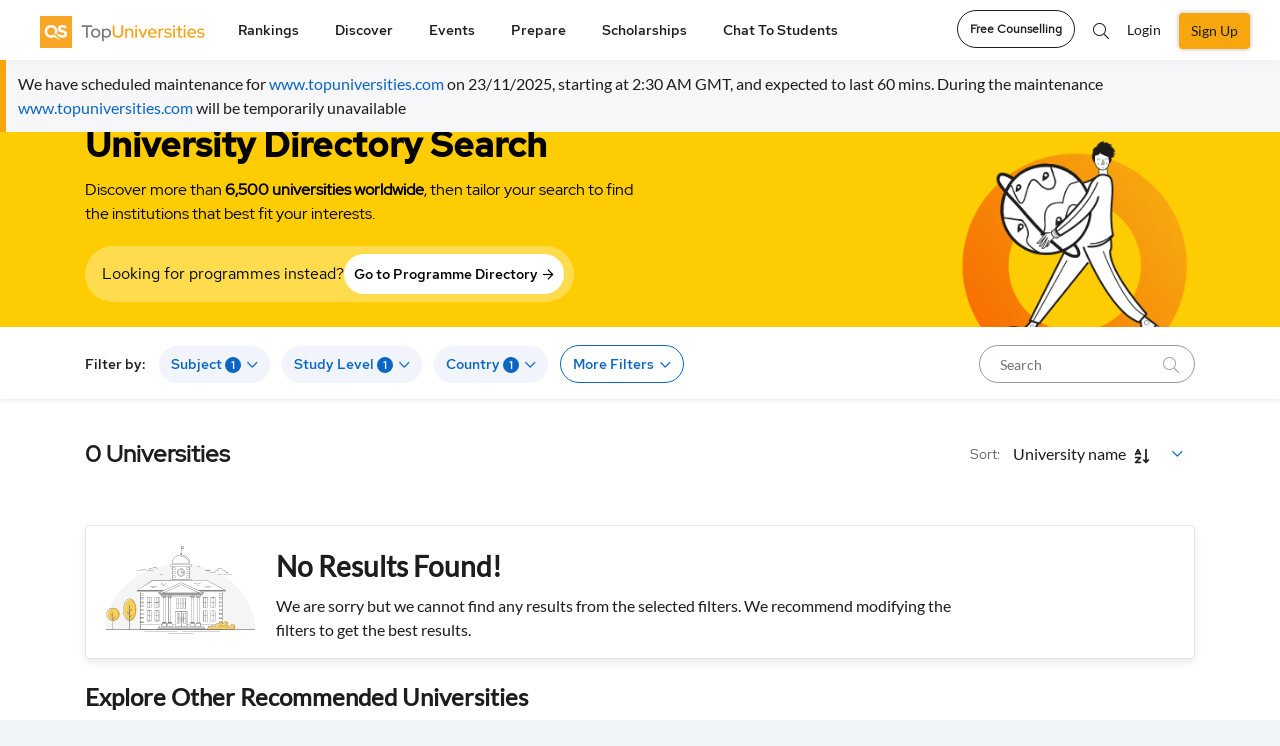

--- FILE ---
content_type: text/css
request_url: https://www.topuniversities.com/sites/default/files/css/css_rqeiO9mlAcl7a5a6RupV7UrkxtBuKUl8kwtKND-j26U.css?delta=9&language=en&theme=tu_d8&include=eJyVUsuO2zAM_CHHAnrqZ_TSs8BItMNGlrQUlV3360v5EWeLLJoeDJHDkTxDEryXBHE2sAX9wClKN4KBCGEWcqV7KxZYo4DmCBs6BPxgHG0tyJqkd_MMbMwxpDMEW0jQFgR2F7Me9oLgkRsnSdZa1Mx8ylpteSxzGmgR8VPTH2u26CDGMxR9uiSj3ynQ-XQ8_KzclbkITqbhnUuMJiaeINBv7KRa_92skrdkoo8MEUP3judBiWY7e08Q0thhtS6lK6EeUw4E0aF5BlqPA9QgnbuiJ0lswenvPaVo7tE6BDW__X0Wm1Ou2TrgpK3YVak3ikVAB7YCrfcnbf4pw7j72Lq2N3rx6rlmCH1z0LlAGKWQR3tT_x5EFdhfbxV5Nu7Wr1G_1fBV_u7vVT4N-Emb2hIs_7ydQQQ59hPKJe39WralVL7h_MXyaVNGhskWmQOWL0g10g1ZkfmBp2BbxNF63SqnBmfziLZJA-MLzDuq-xnUQzmGWr3N_kh3sW2ope3AQ6091xB7-_bX_Yb8j4qVzhCvFEcNsIiFTOYA79jr7QgQvd78A0Ycva0
body_size: 98807
content:
/* @license GNU-GPL-2.0-or-later https://www.drupal.org/licensing/faq */
@media screen{@font-face{font-family:"Lato-Regular";src:url(/themes/custom/tu_d8/fonts/Lato-Regular.eot);src:url(/themes/custom/tu_d8/fonts/Lato-Regular.eot#iefix) format("embedded-opentype"),url(/themes/custom/tu_d8/fonts/Lato-Regular.otf) format("otf"),url(/themes/custom/tu_d8/fonts/Lato-Regular.svg#Lato-Regular) format("svg"),url(/themes/custom/tu_d8/fonts/Lato-Regular.woff) format("woff"),url(/themes/custom/tu_d8/fonts/Lato-Regular.woff2) format("woff2");font-display:swap}@font-face{font-family:"Lato-Bold";src:url(/themes/custom/tu_d8/fonts/Lato-Bold.eot);src:url(/themes/custom/tu_d8/fonts/Lato-Bold.eot#iefix) format("embedded-opentype"),url(/themes/custom/tu_d8/fonts/Lato-Bold.otf) format("otf"),url(/themes/custom/tu_d8/fonts/Lato-Bold.svg#Lato-Bold) format("svg"),url(/themes/custom/tu_d8/fonts/Lato-Bold.woff) format("woff"),url(/themes/custom/tu_d8/fonts/Lato-Bold.woff2) format("woff2");font-display:swap}@font-face{font-family:"Lato-Semibold";src:url(/themes/custom/tu_d8/fonts/Lato-Semibold.eot);src:url(/themes/custom/tu_d8/fonts/Lato-Semibold.eot#iefix) format("embedded-opentype"),url(/themes/custom/tu_d8/fonts/Lato-Semibold.otf) format("otf"),url(/themes/custom/tu_d8/fonts/Lato-Semibold.svg#Lato-Semibold) format("svg"),url(/themes/custom/tu_d8/fonts/Lato-Semibold.woff) format("woff"),url(/themes/custom/tu_d8/fonts/Lato-Semibold.woff2) format("woff2");font-display:swap}@font-face{font-family:"Lato-Black";src:url(/themes/custom/tu_d8/fonts/Lato-Black.eot);src:url(/themes/custom/tu_d8/fonts/Lato-Black.eot#iefix) format("embedded-opentype"),url(/themes/custom/tu_d8/fonts/Lato-Black.otf) format("otf"),url(/themes/custom/tu_d8/fonts/Lato-Black.svg#Lato-Black) format("svg"),url(/themes/custom/tu_d8/fonts/Lato-Black.woff) format("woff"),url(/themes/custom/tu_d8/fonts/Lato-Black.woff2) format("woff2");font-display:swap}@font-face{font-family:"Lato-BoldItalic";src:url(/themes/custom/tu_d8/fonts/Lato-BoldItalic.eot);src:url(/themes/custom/tu_d8/fonts/Lato-BoldItalic.eot#iefix) format("embedded-opentype"),url(/themes/custom/tu_d8/fonts/Lato-BoldItalic.otf) format("otf"),url(/themes/custom/tu_d8/fonts/Lato-BoldItalic.svg#Lato-BoldItalic) format("svg"),url(/themes/custom/tu_d8/fonts/Lato-BoldItalic.woff) format("woff"),url(/themes/custom/tu_d8/fonts/Lato-BoldItalic.woff2) format("woff2");font-display:swap}@font-face{font-family:"RedHatDisplay-Black";src:url(/themes/custom/tu_d8/fonts/RedHatDisplay-Black.eot);src:url(/themes/custom/tu_d8/fonts/RedHatDisplay-Black.eot#iefix) format("embedded-opentype"),url(/themes/custom/tu_d8/fonts/RedHatDisplay-Black.otf) format("otf"),url(/themes/custom/tu_d8/fonts/RedHatDisplay-Black.svg#RedHatDisplay-Black) format("svg"),url(/themes/custom/tu_d8/fonts/RedHatDisplay-Black.woff) format("woff"),url(/themes/custom/tu_d8/fonts/RedHatDisplay-Black.woff2) format("woff2");font-display:swap}@font-face{font-family:"RedHatDisplay-Bold";src:url(/themes/custom/tu_d8/fonts/RedHatDisplay-Bold.eot);src:url(/themes/custom/tu_d8/fonts/RedHatDisplay-Bold.eot#iefix) format("embedded-opentype"),url(/themes/custom/tu_d8/fonts/RedHatDisplay-Bold.otf) format("otf"),url(/themes/custom/tu_d8/fonts/RedHatDisplay-Bold.svg#RedHatDisplay-Bold) format("svg"),url(/themes/custom/tu_d8/fonts/RedHatDisplay-Bold.woff) format("woff"),url(/themes/custom/tu_d8/fonts/RedHatDisplay-Bold.woff2) format("woff2");font-display:swap}@font-face{font-family:"RedHatDisplay-Medium";src:url(/themes/custom/tu_d8/fonts/RedHatDisplay-Medium.eot);src:url(/themes/custom/tu_d8/fonts/RedHatDisplay-Medium.eot#iefix) format("embedded-opentype"),url(/themes/custom/tu_d8/fonts/RedHatDisplay-Medium.woff2) format("woff2"),url(/themes/custom/tu_d8/fonts/RedHatDisplay-Medium.woff) format("woff"),url(/themes/custom/tu_d8/fonts/RedHatDisplay-Medium.ttf) format("truetype"),url(/themes/custom/tu_d8/fonts/RedHatDisplay-Medium.svg#RedHatDisplay-Medium) format("svg");font-weight:500;font-style:normal;font-display:swap}@font-face{font-family:"RedHatDisplay-Regular";src:url(/themes/custom/tu_d8/fonts/RedHatDisplay-Regular.eot);src:url(/themes/custom/tu_d8/fonts/RedHatDisplay-Regular.eot#iefix) format("embedded-opentype"),url(/themes/custom/tu_d8/fonts/RedHatDisplay-Regular.otf) format("otf"),url(/themes/custom/tu_d8/fonts/RedHatDisplay-Regular.svg#RedHatDisplay-Regular) format("svg"),url(/themes/custom/tu_d8/fonts/RedHatDisplay-Regular.woff) format("woff"),url(/themes/custom/tu_d8/fonts/RedHatDisplay-Regular.woff2) format("woff2");font-display:swap}@font-face{font-family:"RedHatText-Regular";src:url(/themes/custom/tu_d8/fonts/fonts/RedHatText-Regular.eot);src:url(/themes/custom/tu_d8/fonts/fonts/RedHatText-Regular.eot#iefix) format("embedded-opentype"),url(/themes/custom/tu_d8/fonts/RedHatText-Regular.otf) format("otf"),url(/themes/custom/tu_d8/fonts/RedHatText-Regular.svg#RedHatText-Regular) format("svg"),url(/themes/custom/tu_d8/fonts/RedHatText-Regular.woff) format("woff"),url(/themes/custom/tu_d8/fonts/RedHatText-Regular.woff2) format("woff2");font-display:swap}@font-face{font-family:"RedHatText-Medium";src:url(/themes/custom/tu_d8/fonts/RedHatText-Medium.eot);src:url(/themes/custom/tu_d8/fonts/RedHatText-Medium.eot#iefix) format("embedded-opentype"),url(/themes/custom/tu_d8/fonts/RedHatText-Medium.otf) format("otf"),url(/themes/custom/tu_d8/fonts/RedHatText-Medium.svg#RedHatText-Medium) format("svg"),url(/themes/custom/tu_d8/fonts/RedHatText-Medium.woff) format("woff"),url(/themes/custom/tu_d8/fonts/RedHatText-Medium.woff2) format("woff2");font-display:swap}@font-face{font-family:"RedHatText-Bold";src:url(/themes/custom/tu_d8/fonts/RedHatText-Bold.eot);src:url(/themes/custom/tu_d8/fonts/RedHatText-Bold.eot#iefix) format("embedded-opentype"),url(/themes/custom/tu_d8/fonts/RedHatText-Bold.otf) format("otf"),url(/themes/custom/tu_d8/fonts/RedHatText-Bold.svg#RedHatText-Bold) format("svg"),url(/themes/custom/tu_d8/fonts/RedHatText-Bold.woff) format("woff"),url(/themes/custom/tu_d8/fonts/RedHatText-Bold.woff2) format("woff2");font-display:swap}@font-face{font-family:"LibreBaskerville-Bold";src:url(/themes/custom/tu_d8/fonts/LibreBaskerville-Bold.eot);src:url(/themes/custom/tu_d8/fonts/LibreBaskerville-Bold.eot#iefix) format("embedded-opentype"),url(/themes/custom/tu_d8/fonts/LibreBaskerville-Bold.otf) format("otf"),url(/themes/custom/tu_d8/fonts/LibreBaskerville-Bold.svg#LibreBaskerville-Bold) format("svg"),url(/themes/custom/tu_d8/fonts/LibreBaskerville-Bold.woff) format("woff"),url(/themes/custom/tu_d8/fonts/LibreBaskerville-Bold.woff2) format("woff2");font-display:swap}
}
@media screen{@font-face{font-family:"Lato-Regular";src:url(/themes/custom/tu_d8/fonts/Lato-Regular.eot);src:url(/themes/custom/tu_d8/fonts/Lato-Regular.eot#iefix) format("embedded-opentype"),url(/themes/custom/tu_d8/fonts/Lato-Regular.otf) format("otf"),url(/themes/custom/tu_d8/fonts/Lato-Regular.svg#Lato-Regular) format("svg"),url(/themes/custom/tu_d8/fonts/Lato-Regular.woff) format("woff"),url(/themes/custom/tu_d8/fonts/Lato-Regular.woff2) format("woff2");font-display:swap}@font-face{font-family:"Lato-Bold";src:url(/themes/custom/tu_d8/fonts/Lato-Bold.eot);src:url(/themes/custom/tu_d8/fonts/Lato-Bold.eot#iefix) format("embedded-opentype"),url(/themes/custom/tu_d8/fonts/Lato-Bold.otf) format("otf"),url(/themes/custom/tu_d8/fonts/Lato-Bold.svg#Lato-Bold) format("svg"),url(/themes/custom/tu_d8/fonts/Lato-Bold.woff) format("woff"),url(/themes/custom/tu_d8/fonts/Lato-Bold.woff2) format("woff2");font-display:swap}@font-face{font-family:"Lato-Semibold";src:url(/themes/custom/tu_d8/fonts/Lato-Semibold.eot);src:url(/themes/custom/tu_d8/fonts/Lato-Semibold.eot#iefix) format("embedded-opentype"),url(/themes/custom/tu_d8/fonts/Lato-Semibold.otf) format("otf"),url(/themes/custom/tu_d8/fonts/Lato-Semibold.svg#Lato-Semibold) format("svg"),url(/themes/custom/tu_d8/fonts/Lato-Semibold.woff) format("woff"),url(/themes/custom/tu_d8/fonts/Lato-Semibold.woff2) format("woff2");font-display:swap}@font-face{font-family:"Lato-Black";src:url(/themes/custom/tu_d8/fonts/Lato-Black.eot);src:url(/themes/custom/tu_d8/fonts/Lato-Black.eot#iefix) format("embedded-opentype"),url(/themes/custom/tu_d8/fonts/Lato-Black.otf) format("otf"),url(/themes/custom/tu_d8/fonts/Lato-Black.svg#Lato-Black) format("svg"),url(/themes/custom/tu_d8/fonts/Lato-Black.woff) format("woff"),url(/themes/custom/tu_d8/fonts/Lato-Black.woff2) format("woff2");font-display:swap}@font-face{font-family:"Lato-BoldItalic";src:url(/themes/custom/tu_d8/fonts/Lato-BoldItalic.eot);src:url(/themes/custom/tu_d8/fonts/Lato-BoldItalic.eot#iefix) format("embedded-opentype"),url(/themes/custom/tu_d8/fonts/Lato-BoldItalic.otf) format("otf"),url(/themes/custom/tu_d8/fonts/Lato-BoldItalic.svg#Lato-BoldItalic) format("svg"),url(/themes/custom/tu_d8/fonts/Lato-BoldItalic.woff) format("woff"),url(/themes/custom/tu_d8/fonts/Lato-BoldItalic.woff2) format("woff2");font-display:swap}@font-face{font-family:"RedHatDisplay-Black";src:url(/themes/custom/tu_d8/fonts/RedHatDisplay-Black.eot);src:url(/themes/custom/tu_d8/fonts/RedHatDisplay-Black.eot#iefix) format("embedded-opentype"),url(/themes/custom/tu_d8/fonts/RedHatDisplay-Black.otf) format("otf"),url(/themes/custom/tu_d8/fonts/RedHatDisplay-Black.svg#RedHatDisplay-Black) format("svg"),url(/themes/custom/tu_d8/fonts/RedHatDisplay-Black.woff) format("woff"),url(/themes/custom/tu_d8/fonts/RedHatDisplay-Black.woff2) format("woff2");font-display:swap}@font-face{font-family:"RedHatDisplay-Bold";src:url(/themes/custom/tu_d8/fonts/RedHatDisplay-Bold.eot);src:url(/themes/custom/tu_d8/fonts/RedHatDisplay-Bold.eot#iefix) format("embedded-opentype"),url(/themes/custom/tu_d8/fonts/RedHatDisplay-Bold.otf) format("otf"),url(/themes/custom/tu_d8/fonts/RedHatDisplay-Bold.svg#RedHatDisplay-Bold) format("svg"),url(/themes/custom/tu_d8/fonts/RedHatDisplay-Bold.woff) format("woff"),url(/themes/custom/tu_d8/fonts/RedHatDisplay-Bold.woff2) format("woff2");font-display:swap}@font-face{font-family:"RedHatDisplay-Medium";src:url(/themes/custom/tu_d8/fonts/RedHatDisplay-Medium.eot);src:url(/themes/custom/tu_d8/fonts/RedHatDisplay-Medium.eot#iefix) format("embedded-opentype"),url(/themes/custom/tu_d8/fonts/RedHatDisplay-Medium.woff2) format("woff2"),url(/themes/custom/tu_d8/fonts/RedHatDisplay-Medium.woff) format("woff"),url(/themes/custom/tu_d8/fonts/RedHatDisplay-Medium.ttf) format("truetype"),url(/themes/custom/tu_d8/fonts/RedHatDisplay-Medium.svg#RedHatDisplay-Medium) format("svg");font-weight:500;font-style:normal;font-display:swap}@font-face{font-family:"RedHatDisplay-Regular";src:url(/themes/custom/tu_d8/fonts/RedHatDisplay-Regular.eot);src:url(/themes/custom/tu_d8/fonts/RedHatDisplay-Regular.eot#iefix) format("embedded-opentype"),url(/themes/custom/tu_d8/fonts/RedHatDisplay-Regular.otf) format("otf"),url(/themes/custom/tu_d8/fonts/RedHatDisplay-Regular.svg#RedHatDisplay-Regular) format("svg"),url(/themes/custom/tu_d8/fonts/RedHatDisplay-Regular.woff) format("woff"),url(/themes/custom/tu_d8/fonts/RedHatDisplay-Regular.woff2) format("woff2");font-display:swap}@font-face{font-family:"RedHatText-Regular";src:url(/themes/custom/tu_d8/fonts/fonts/RedHatText-Regular.eot);src:url(/themes/custom/tu_d8/fonts/fonts/RedHatText-Regular.eot#iefix) format("embedded-opentype"),url(/themes/custom/tu_d8/fonts/RedHatText-Regular.otf) format("otf"),url(/themes/custom/tu_d8/fonts/RedHatText-Regular.svg#RedHatText-Regular) format("svg"),url(/themes/custom/tu_d8/fonts/RedHatText-Regular.woff) format("woff"),url(/themes/custom/tu_d8/fonts/RedHatText-Regular.woff2) format("woff2");font-display:swap}@font-face{font-family:"RedHatText-Medium";src:url(/themes/custom/tu_d8/fonts/RedHatText-Medium.eot);src:url(/themes/custom/tu_d8/fonts/RedHatText-Medium.eot#iefix) format("embedded-opentype"),url(/themes/custom/tu_d8/fonts/RedHatText-Medium.otf) format("otf"),url(/themes/custom/tu_d8/fonts/RedHatText-Medium.svg#RedHatText-Medium) format("svg"),url(/themes/custom/tu_d8/fonts/RedHatText-Medium.woff) format("woff"),url(/themes/custom/tu_d8/fonts/RedHatText-Medium.woff2) format("woff2");font-display:swap}@font-face{font-family:"RedHatText-Bold";src:url(/themes/custom/tu_d8/fonts/RedHatText-Bold.eot);src:url(/themes/custom/tu_d8/fonts/RedHatText-Bold.eot#iefix) format("embedded-opentype"),url(/themes/custom/tu_d8/fonts/RedHatText-Bold.otf) format("otf"),url(/themes/custom/tu_d8/fonts/RedHatText-Bold.svg#RedHatText-Bold) format("svg"),url(/themes/custom/tu_d8/fonts/RedHatText-Bold.woff) format("woff"),url(/themes/custom/tu_d8/fonts/RedHatText-Bold.woff2) format("woff2");font-display:swap}@font-face{font-family:"LibreBaskerville-Bold";src:url(/themes/custom/tu_d8/fonts/LibreBaskerville-Bold.eot);src:url(/themes/custom/tu_d8/fonts/LibreBaskerville-Bold.eot#iefix) format("embedded-opentype"),url(/themes/custom/tu_d8/fonts/LibreBaskerville-Bold.otf) format("otf"),url(/themes/custom/tu_d8/fonts/LibreBaskerville-Bold.svg#LibreBaskerville-Bold) format("svg"),url(/themes/custom/tu_d8/fonts/LibreBaskerville-Bold.woff) format("woff"),url(/themes/custom/tu_d8/fonts/LibreBaskerville-Bold.woff2) format("woff2");font-display:swap}@font-face{font-family:"Lato-Regular";src:url(/themes/custom/tu_d8/fonts/Lato-Regular.eot);src:url(/themes/custom/tu_d8/fonts/Lato-Regular.eot#iefix) format("embedded-opentype"),url(/themes/custom/tu_d8/fonts/Lato-Regular.otf) format("otf"),url(/themes/custom/tu_d8/fonts/Lato-Regular.svg#Lato-Regular) format("svg"),url(/themes/custom/tu_d8/fonts/Lato-Regular.woff) format("woff"),url(/themes/custom/tu_d8/fonts/Lato-Regular.woff2) format("woff2");font-display:swap}@font-face{font-family:"Lato-Bold";src:url(/themes/custom/tu_d8/fonts/Lato-Bold.eot);src:url(/themes/custom/tu_d8/fonts/Lato-Bold.eot#iefix) format("embedded-opentype"),url(/themes/custom/tu_d8/fonts/Lato-Bold.otf) format("otf"),url(/themes/custom/tu_d8/fonts/Lato-Bold.svg#Lato-Bold) format("svg"),url(/themes/custom/tu_d8/fonts/Lato-Bold.woff) format("woff"),url(/themes/custom/tu_d8/fonts/Lato-Bold.woff2) format("woff2");font-display:swap}@font-face{font-family:"Lato-Semibold";src:url(/themes/custom/tu_d8/fonts/Lato-Semibold.eot);src:url(/themes/custom/tu_d8/fonts/Lato-Semibold.eot#iefix) format("embedded-opentype"),url(/themes/custom/tu_d8/fonts/Lato-Semibold.otf) format("otf"),url(/themes/custom/tu_d8/fonts/Lato-Semibold.svg#Lato-Semibold) format("svg"),url(/themes/custom/tu_d8/fonts/Lato-Semibold.woff) format("woff"),url(/themes/custom/tu_d8/fonts/Lato-Semibold.woff2) format("woff2");font-display:swap}@font-face{font-family:"Lato-Black";src:url(/themes/custom/tu_d8/fonts/Lato-Black.eot);src:url(/themes/custom/tu_d8/fonts/Lato-Black.eot#iefix) format("embedded-opentype"),url(/themes/custom/tu_d8/fonts/Lato-Black.otf) format("otf"),url(/themes/custom/tu_d8/fonts/Lato-Black.svg#Lato-Black) format("svg"),url(/themes/custom/tu_d8/fonts/Lato-Black.woff) format("woff"),url(/themes/custom/tu_d8/fonts/Lato-Black.woff2) format("woff2");font-display:swap}@font-face{font-family:"Lato-BoldItalic";src:url(/themes/custom/tu_d8/fonts/Lato-BoldItalic.eot);src:url(/themes/custom/tu_d8/fonts/Lato-BoldItalic.eot#iefix) format("embedded-opentype"),url(/themes/custom/tu_d8/fonts/Lato-BoldItalic.otf) format("otf"),url(/themes/custom/tu_d8/fonts/Lato-BoldItalic.svg#Lato-BoldItalic) format("svg"),url(/themes/custom/tu_d8/fonts/Lato-BoldItalic.woff) format("woff"),url(/themes/custom/tu_d8/fonts/Lato-BoldItalic.woff2) format("woff2");font-display:swap}@font-face{font-family:"RedHatDisplay-Black";src:url(/themes/custom/tu_d8/fonts/RedHatDisplay-Black.eot);src:url(/themes/custom/tu_d8/fonts/RedHatDisplay-Black.eot#iefix) format("embedded-opentype"),url(/themes/custom/tu_d8/fonts/RedHatDisplay-Black.otf) format("otf"),url(/themes/custom/tu_d8/fonts/RedHatDisplay-Black.svg#RedHatDisplay-Black) format("svg"),url(/themes/custom/tu_d8/fonts/RedHatDisplay-Black.woff) format("woff"),url(/themes/custom/tu_d8/fonts/RedHatDisplay-Black.woff2) format("woff2");font-display:swap}@font-face{font-family:"RedHatDisplay-Bold";src:url(/themes/custom/tu_d8/fonts/RedHatDisplay-Bold.eot);src:url(/themes/custom/tu_d8/fonts/RedHatDisplay-Bold.eot#iefix) format("embedded-opentype"),url(/themes/custom/tu_d8/fonts/RedHatDisplay-Bold.otf) format("otf"),url(/themes/custom/tu_d8/fonts/RedHatDisplay-Bold.svg#RedHatDisplay-Bold) format("svg"),url(/themes/custom/tu_d8/fonts/RedHatDisplay-Bold.woff) format("woff"),url(/themes/custom/tu_d8/fonts/RedHatDisplay-Bold.woff2) format("woff2");font-display:swap}@font-face{font-family:"RedHatDisplay-Medium";src:url(/themes/custom/tu_d8/fonts/RedHatDisplay-Medium.eot);src:url(/themes/custom/tu_d8/fonts/RedHatDisplay-Medium.eot#iefix) format("embedded-opentype"),url(/themes/custom/tu_d8/fonts/RedHatDisplay-Medium.woff2) format("woff2"),url(/themes/custom/tu_d8/fonts/RedHatDisplay-Medium.woff) format("woff"),url(/themes/custom/tu_d8/fonts/RedHatDisplay-Medium.ttf) format("truetype"),url(/themes/custom/tu_d8/fonts/RedHatDisplay-Medium.svg#RedHatDisplay-Medium) format("svg");font-weight:500;font-style:normal;font-display:swap}@font-face{font-family:"RedHatDisplay-Regular";src:url(/themes/custom/tu_d8/fonts/RedHatDisplay-Regular.eot);src:url(/themes/custom/tu_d8/fonts/RedHatDisplay-Regular.eot#iefix) format("embedded-opentype"),url(/themes/custom/tu_d8/fonts/RedHatDisplay-Regular.otf) format("otf"),url(/themes/custom/tu_d8/fonts/RedHatDisplay-Regular.svg#RedHatDisplay-Regular) format("svg"),url(/themes/custom/tu_d8/fonts/RedHatDisplay-Regular.woff) format("woff"),url(/themes/custom/tu_d8/fonts/RedHatDisplay-Regular.woff2) format("woff2");font-display:swap}@font-face{font-family:"RedHatText-Regular";src:url(/themes/custom/tu_d8/fonts/fonts/RedHatText-Regular.eot);src:url(/themes/custom/tu_d8/fonts/fonts/RedHatText-Regular.eot#iefix) format("embedded-opentype"),url(/themes/custom/tu_d8/fonts/RedHatText-Regular.otf) format("otf"),url(/themes/custom/tu_d8/fonts/RedHatText-Regular.svg#RedHatText-Regular) format("svg"),url(/themes/custom/tu_d8/fonts/RedHatText-Regular.woff) format("woff"),url(/themes/custom/tu_d8/fonts/RedHatText-Regular.woff2) format("woff2");font-display:swap}@font-face{font-family:"RedHatText-Medium";src:url(/themes/custom/tu_d8/fonts/RedHatText-Medium.eot);src:url(/themes/custom/tu_d8/fonts/RedHatText-Medium.eot#iefix) format("embedded-opentype"),url(/themes/custom/tu_d8/fonts/RedHatText-Medium.otf) format("otf"),url(/themes/custom/tu_d8/fonts/RedHatText-Medium.svg#RedHatText-Medium) format("svg"),url(/themes/custom/tu_d8/fonts/RedHatText-Medium.woff) format("woff"),url(/themes/custom/tu_d8/fonts/RedHatText-Medium.woff2) format("woff2");font-display:swap}@font-face{font-family:"RedHatText-Bold";src:url(/themes/custom/tu_d8/fonts/RedHatText-Bold.eot);src:url(/themes/custom/tu_d8/fonts/RedHatText-Bold.eot#iefix) format("embedded-opentype"),url(/themes/custom/tu_d8/fonts/RedHatText-Bold.otf) format("otf"),url(/themes/custom/tu_d8/fonts/RedHatText-Bold.svg#RedHatText-Bold) format("svg"),url(/themes/custom/tu_d8/fonts/RedHatText-Bold.woff) format("woff"),url(/themes/custom/tu_d8/fonts/RedHatText-Bold.woff2) format("woff2");font-display:swap}@font-face{font-family:"LibreBaskerville-Bold";src:url(/themes/custom/tu_d8/fonts/LibreBaskerville-Bold.eot);src:url(/themes/custom/tu_d8/fonts/LibreBaskerville-Bold.eot#iefix) format("embedded-opentype"),url(/themes/custom/tu_d8/fonts/LibreBaskerville-Bold.otf) format("otf"),url(/themes/custom/tu_d8/fonts/LibreBaskerville-Bold.svg#LibreBaskerville-Bold) format("svg"),url(/themes/custom/tu_d8/fonts/LibreBaskerville-Bold.woff) format("woff"),url(/themes/custom/tu_d8/fonts/LibreBaskerville-Bold.woff2) format("woff2");font-display:swap}@font-face{font-family:"Lato-Regular";src:url(/themes/custom/tu_d8/fonts/Lato-Regular.eot);src:url(/themes/custom/tu_d8/fonts/Lato-Regular.eot#iefix) format("embedded-opentype"),url(/themes/custom/tu_d8/fonts/Lato-Regular.otf) format("otf"),url(/themes/custom/tu_d8/fonts/Lato-Regular.svg#Lato-Regular) format("svg"),url(/themes/custom/tu_d8/fonts/Lato-Regular.woff) format("woff"),url(/themes/custom/tu_d8/fonts/Lato-Regular.woff2) format("woff2");font-display:swap}@font-face{font-family:"Lato-Bold";src:url(/themes/custom/tu_d8/fonts/Lato-Bold.eot);src:url(/themes/custom/tu_d8/fonts/Lato-Bold.eot#iefix) format("embedded-opentype"),url(/themes/custom/tu_d8/fonts/Lato-Bold.otf) format("otf"),url(/themes/custom/tu_d8/fonts/Lato-Bold.svg#Lato-Bold) format("svg"),url(/themes/custom/tu_d8/fonts/Lato-Bold.woff) format("woff"),url(/themes/custom/tu_d8/fonts/Lato-Bold.woff2) format("woff2");font-display:swap}@font-face{font-family:"Lato-Semibold";src:url(/themes/custom/tu_d8/fonts/Lato-Semibold.eot);src:url(/themes/custom/tu_d8/fonts/Lato-Semibold.eot#iefix) format("embedded-opentype"),url(/themes/custom/tu_d8/fonts/Lato-Semibold.otf) format("otf"),url(/themes/custom/tu_d8/fonts/Lato-Semibold.svg#Lato-Semibold) format("svg"),url(/themes/custom/tu_d8/fonts/Lato-Semibold.woff) format("woff"),url(/themes/custom/tu_d8/fonts/Lato-Semibold.woff2) format("woff2");font-display:swap}@font-face{font-family:"Lato-Black";src:url(/themes/custom/tu_d8/fonts/Lato-Black.eot);src:url(/themes/custom/tu_d8/fonts/Lato-Black.eot#iefix) format("embedded-opentype"),url(/themes/custom/tu_d8/fonts/Lato-Black.otf) format("otf"),url(/themes/custom/tu_d8/fonts/Lato-Black.svg#Lato-Black) format("svg"),url(/themes/custom/tu_d8/fonts/Lato-Black.woff) format("woff"),url(/themes/custom/tu_d8/fonts/Lato-Black.woff2) format("woff2");font-display:swap}@font-face{font-family:"Lato-BoldItalic";src:url(/themes/custom/tu_d8/fonts/Lato-BoldItalic.eot);src:url(/themes/custom/tu_d8/fonts/Lato-BoldItalic.eot#iefix) format("embedded-opentype"),url(/themes/custom/tu_d8/fonts/Lato-BoldItalic.otf) format("otf"),url(/themes/custom/tu_d8/fonts/Lato-BoldItalic.svg#Lato-BoldItalic) format("svg"),url(/themes/custom/tu_d8/fonts/Lato-BoldItalic.woff) format("woff"),url(/themes/custom/tu_d8/fonts/Lato-BoldItalic.woff2) format("woff2");font-display:swap}@font-face{font-family:"RedHatDisplay-Black";src:url(/themes/custom/tu_d8/fonts/RedHatDisplay-Black.eot);src:url(/themes/custom/tu_d8/fonts/RedHatDisplay-Black.eot#iefix) format("embedded-opentype"),url(/themes/custom/tu_d8/fonts/RedHatDisplay-Black.otf) format("otf"),url(/themes/custom/tu_d8/fonts/RedHatDisplay-Black.svg#RedHatDisplay-Black) format("svg"),url(/themes/custom/tu_d8/fonts/RedHatDisplay-Black.woff) format("woff"),url(/themes/custom/tu_d8/fonts/RedHatDisplay-Black.woff2) format("woff2");font-display:swap}@font-face{font-family:"RedHatDisplay-Bold";src:url(/themes/custom/tu_d8/fonts/RedHatDisplay-Bold.eot);src:url(/themes/custom/tu_d8/fonts/RedHatDisplay-Bold.eot#iefix) format("embedded-opentype"),url(/themes/custom/tu_d8/fonts/RedHatDisplay-Bold.otf) format("otf"),url(/themes/custom/tu_d8/fonts/RedHatDisplay-Bold.svg#RedHatDisplay-Bold) format("svg"),url(/themes/custom/tu_d8/fonts/RedHatDisplay-Bold.woff) format("woff"),url(/themes/custom/tu_d8/fonts/RedHatDisplay-Bold.woff2) format("woff2");font-display:swap}@font-face{font-family:"RedHatDisplay-Medium";src:url(/themes/custom/tu_d8/fonts/RedHatDisplay-Medium.eot);src:url(/themes/custom/tu_d8/fonts/RedHatDisplay-Medium.eot#iefix) format("embedded-opentype"),url(/themes/custom/tu_d8/fonts/RedHatDisplay-Medium.woff2) format("woff2"),url(/themes/custom/tu_d8/fonts/RedHatDisplay-Medium.woff) format("woff"),url(/themes/custom/tu_d8/fonts/RedHatDisplay-Medium.ttf) format("truetype"),url(/themes/custom/tu_d8/fonts/RedHatDisplay-Medium.svg#RedHatDisplay-Medium) format("svg");font-weight:500;font-style:normal;font-display:swap}@font-face{font-family:"RedHatDisplay-Regular";src:url(/themes/custom/tu_d8/fonts/RedHatDisplay-Regular.eot);src:url(/themes/custom/tu_d8/fonts/RedHatDisplay-Regular.eot#iefix) format("embedded-opentype"),url(/themes/custom/tu_d8/fonts/RedHatDisplay-Regular.otf) format("otf"),url(/themes/custom/tu_d8/fonts/RedHatDisplay-Regular.svg#RedHatDisplay-Regular) format("svg"),url(/themes/custom/tu_d8/fonts/RedHatDisplay-Regular.woff) format("woff"),url(/themes/custom/tu_d8/fonts/RedHatDisplay-Regular.woff2) format("woff2");font-display:swap}@font-face{font-family:"RedHatText-Regular";src:url(/themes/custom/tu_d8/fonts/fonts/RedHatText-Regular.eot);src:url(/themes/custom/tu_d8/fonts/fonts/RedHatText-Regular.eot#iefix) format("embedded-opentype"),url(/themes/custom/tu_d8/fonts/RedHatText-Regular.otf) format("otf"),url(/themes/custom/tu_d8/fonts/RedHatText-Regular.svg#RedHatText-Regular) format("svg"),url(/themes/custom/tu_d8/fonts/RedHatText-Regular.woff) format("woff"),url(/themes/custom/tu_d8/fonts/RedHatText-Regular.woff2) format("woff2");font-display:swap}@font-face{font-family:"RedHatText-Medium";src:url(/themes/custom/tu_d8/fonts/RedHatText-Medium.eot);src:url(/themes/custom/tu_d8/fonts/RedHatText-Medium.eot#iefix) format("embedded-opentype"),url(/themes/custom/tu_d8/fonts/RedHatText-Medium.otf) format("otf"),url(/themes/custom/tu_d8/fonts/RedHatText-Medium.svg#RedHatText-Medium) format("svg"),url(/themes/custom/tu_d8/fonts/RedHatText-Medium.woff) format("woff"),url(/themes/custom/tu_d8/fonts/RedHatText-Medium.woff2) format("woff2");font-display:swap}@font-face{font-family:"RedHatText-Bold";src:url(/themes/custom/tu_d8/fonts/RedHatText-Bold.eot);src:url(/themes/custom/tu_d8/fonts/RedHatText-Bold.eot#iefix) format("embedded-opentype"),url(/themes/custom/tu_d8/fonts/RedHatText-Bold.otf) format("otf"),url(/themes/custom/tu_d8/fonts/RedHatText-Bold.svg#RedHatText-Bold) format("svg"),url(/themes/custom/tu_d8/fonts/RedHatText-Bold.woff) format("woff"),url(/themes/custom/tu_d8/fonts/RedHatText-Bold.woff2) format("woff2");font-display:swap}@font-face{font-family:"LibreBaskerville-Bold";src:url(/themes/custom/tu_d8/fonts/LibreBaskerville-Bold.eot);src:url(/themes/custom/tu_d8/fonts/LibreBaskerville-Bold.eot#iefix) format("embedded-opentype"),url(/themes/custom/tu_d8/fonts/LibreBaskerville-Bold.otf) format("otf"),url(/themes/custom/tu_d8/fonts/LibreBaskerville-Bold.svg#LibreBaskerville-Bold) format("svg"),url(/themes/custom/tu_d8/fonts/LibreBaskerville-Bold.woff) format("woff"),url(/themes/custom/tu_d8/fonts/LibreBaskerville-Bold.woff2) format("woff2");font-display:swap}.yellow-anchor{font-weight:500;font-size:14px;line-height:20px;color:#1d1d1b;padding:4px 14px;display:inline-block;outline:none;border:1px solid #f7a70d;border-radius:4px;background-color:#f7a70d;text-decoration:none}.yellow-anchor:hover{text-decoration:none;background-color:#f9b93d;color:#1d1d1b}.yellow-anchor:focus{background:#f7a70d;text-decoration:none;color:#1d1d1b;box-shadow:0px 4px 4px rgba(29,29,27,.16)}.yellow-anchor img{margin-right:8px;width:16px !important;display:inline-block !important}.white-blue-brand{font-weight:500;font-family:"RedHatDisplay-Regular";font-size:14px;line-height:20px;padding:8px 14px;background:#fff;color:#0a66c2;outline:none;border:1px solid #0a66c2;border-radius:4px;outline:none;text-decoration:none}.white-blue-brand.btn-sm{font-size:14px;margin-left:2px;padding:4px 6px}.white-blue-brand:hover{background:#f1f5fb;border:1px solid #0a66c2;outline:none;text-decoration:none}.white-blue-brand:focus{background:#fff;border:1px solid #0a66c2;box-shadow:0px 4px 4px rgba(29,29,27,.16);outline:none}.white-blue-brand img{margin-right:8px;display:none;width:16px}.white-blue-brand img.margin-left-8px{margin-left:8px !important}.white-blue-brand img.marign-right-0px{margin-right:0px !important}.white-blue-brand .inactive-img{display:inline-block;width:16px}.white-blue-brand.active .inactive-img{display:none}.white-blue-brand.active .active-img{display:inline-block}.white-blue-brand.btn-md{padding:11px 25px}.white-blue-brand.btn-smd{padding:5px 20px}.white-blue-brand .ml-12px{margin-left:12px;position:relative;left:4px;top:4px}.univ-featured{background:#f7a70d;font-style:normal;font-weight:normal;font-size:12px;line-height:16px;color:#1d1d1b;padding:4px 8px}.univ-featured .top_f{width:0;height:0;border-style:solid;border-width:16px 10px 0px 0px;border-color:#f7a70d rgba(0,0,0,0) rgba(0,0,0,0) rgba(0,0,0,0);position:absolute;right:-8px;top:0px}.univ-featured .bottom_f{width:0;height:0;border-style:solid;border-width:24px 6px 0 12px;border-color:rgba(0,0,0,0) rgba(0,0,0,0) rgba(0,0,0,0) #f7a70d;position:absolute;right:-12px;top:0px}.apply-brand-btn{background:#36bb1c;color:#fff !important;border:1px solid #36bb1c;border-radius:4px;padding:12px 16px !important;cursor:pointer}.apply-brand-btn .fal{margin-right:8px;font-size:16px !important}.nav.nav-tabs .nav-item a:hover{background-color:#f1f5fb !important}.prog-search-p2{position:relative}.prog-search-p2 input{height:48px;padding:12px 16px;padding-left:56px;border:1px solid #a5a5a4}.prog-search-p2:after{background-image:url("/themes/custom/tu_d8/images/search.svg");height:20px;width:20px;content:" ";display:inline-block;position:absolute;left:18px;top:14px;z-index:2;background-size:contain;background-repeat:no-repeat}.getInTouch-p2 a,.getInTouch-p2 a:focus{background-color:#fff;color:#0a66c2 !important;font-family:"RedHatDisplay-Regular";font-style:normal;font-weight:500;font-size:14px;line-height:20px;padding:7px 20px !important;border:1px solid;cursor:pointer;display:inline-block;border-radius:4px}.getInTouch-p2 a:hover{background:#f1f5fb;border:1px solid #0a66c2;outline:none;text-decoration:none}.getInTouch-p2 a i{margin-right:4px;position:relative;top:0px}._new_profile .nav.nav-tabs{background-color:#fff}._new_profile .univ-logo-n-name h1 a:visited{color:#fff !important}.no-pointer-events{pointer-events:none}.margin-bottom-24px{margin-bottom:24px}.clear-both{display:block;clear:both}.margin-top-32px{margin-top:32px}.margin-top-12px{margin-top:12px}.margin-bottom-16px{margin-bottom:16px}.margin-bottom-40px{margin-bottom:40px}.margin-top-24px{margin-top:24px}.no-scroll-bar::-webkit-scrollbar{display:none}.no-scroll-bar::-moz-scrollbars{display:none}.no-scroll-bar::-o-scrollbar{display:none}.no-scroll-bar::-google-ms-scrollbar{display:none}.no-scroll-bar::-khtml-scrollbar{display:none}.no-scroll-bar{overflow:-moz-scrollbars-none}.no-scroll-bar{-ms-overflow-style:none}.no-scroll-bar::-webkit-scrollbar{width:0 !important}.pos-relative{position:relative}@media(max-width:400px){.mobile-less-font .yellow-anchor{font-size:14px;white-space:nowrap;overflow:hidden;padding-left:8px !important;padding-right:8px !important}.mobile-less-font .yellow-anchor{max-width:180px}.mobile-less-font .yellow-anchor img{width:18px !important;margin-right:4px;display:inline-block !important}}.univ-tooltip{position:relative;display:inline-block}.univ-tooltip .univ-tooltiptext{visibility:hidden;width:158px;background-color:#fff;color:#1d1d1b;text-align:center;padding:8px;position:absolute;z-index:1;top:55px;left:0%;margin-left:0px;opacity:0;transition:opacity .3s;border-radius:2px;font-size:16px;line-height:24px;-webkit-box-shadow:0px 9px 28px 8px rgba(0,0,0,.05),0px 3px 6px -4px rgba(0,0,0,.12);-moz-box-shadow:0px 9px 28px 8px rgba(0,0,0,.05),0px 3px 6px -4px rgba(0,0,0,.12);box-shadow:0px 9px 28px 8px rgba(0,0,0,.05),0px 3px 6px -4px rgba(0,0,0,.12);font-weight:400}.univ-tooltip .univ-tooltiptext::after{content:"";position:absolute;bottom:100%;left:50%;margin-left:-5px;border-width:5px;border-style:solid;border-color:rgba(0,0,0,0) rgba(0,0,0,0) #fff rgba(0,0,0,0)}.univ-tooltip:hover .univ-tooltiptext{visibility:visible;opacity:1}.qs-success-btn{font-weight:500;font-size:16px;line-height:24px;color:#105f02;padding:12px 24px;display:inline-block;outline:none;border:1px solid #dafbe4;border-radius:4px;background-color:#dafbe4;text-decoration:none}.qs-success-btn:hover{text-decoration:none;background-color:#dafbe4;color:#105f02}.qs-success-btn:focus{background:#dafbe4;text-decoration:none;color:#105f02;box-shadow:0px 4px 4px rgba(29,29,27,.16)}.qs-success-btn img{margin-right:8px;width:24px}.univ-ctas.full-width-cta .yellow-anchor{width:100%;text-align:center}.univ-ctas.full-width-cta .white-blue-brand{width:calc(50% - 2px);display:inline-block}.owl-carousel .owl-item .white-blue-brand{font-weight:500;font-family:"RedHatDisplay-Regular";font-size:16px;line-height:24px;padding:12px 24px;background:#fff;color:#0a66c2;outline:none;border:1px solid #0a66c2;border-radius:4px;outline:none;text-decoration:none;padding-left:0px;padding-right:0px}.owl-carousel .owl-item .white-blue-brand.btn-sm{font-size:14px;margin-left:2px;padding:4px 6px}.owl-carousel .owl-item .white-blue-brand:hover{background:#f1f5fb;border:1px solid #0a66c2;outline:none;text-decoration:none}.owl-carousel .owl-item .white-blue-brand:focus{background:#fff;border:1px solid #0a66c2;box-shadow:0px 4px 4px rgba(29,29,27,.16);outline:none}.owl-carousel .owl-item .white-blue-brand img{margin-right:8px;display:none;width:auto !important}.owl-carousel .owl-item .white-blue-brand img.margin-left-8px{margin-left:8px !important}.owl-carousel .owl-item .white-blue-brand img.marign-right-0px{margin-right:0px !important}.owl-carousel .owl-item .white-blue-brand .inactive-img{display:inline-block;width:20px !important}.owl-carousel .owl-item .white-blue-brand.active .inactive-img{display:none}.owl-carousel .owl-item .white-blue-brand.active .active-img{display:inline-block}.owl-carousel .owl-item .white-blue-brand.btn-md{padding:11px 25px}.owl-carousel .owl-item .white-blue-brand.btn-smd{padding:5px 20px}.owl-carousel .owl-item .white-blue-brand .ml-12px{margin-left:12px;position:relative;left:4px;top:4px}.padding-from-all{padding-left:16px;padding-right:16px;padding-bottom:24px}.mb-bottom{margin-bottom:24px;display:inline-block;width:100%}.location-section-sim{font-weight:400;font-size:16px;line-height:24px;width:100%;color:#1d1d1b;text-align:center;padding:16px;height:64px;-webkit-line-clamp:1;-webkit-box-orient:vertical;overflow:hidden;text-overflow:ellipsis;display:inline-block}.location-section-sim img{width:13px !important;display:inline-block !important}.university-more-details{background:#f1f5fb;display:inline-block;width:100%;margin-bottom:20px}.university-more-details .single-badge{width:calc(50% - .5px);display:inline-block;margin-left:0px;margin-right:0px;padding:0px;height:174px;float:left;padding-top:20px;pointer-events:none}.university-more-details .single-badge .badge-description h4{text-align:center}.university-more-details .single-badge .badge-description .single-badge-title{text-align:center;display:inline-block;width:100%;height:176px}.border-right-white{border-right:1px solid #fff !important}.after-background:after{background:linear-gradient(360deg,rgba(0,0,0,0.81) 1.02%,rgba(0,0,0,0.2) 96.98%);content:" ";position:absolute;height:100%;height:200px;width:100%;left:0px}.sim-univ-names{position:absolute;top:120px;z-index:1;width:100%;left:12px}.sim-univ-names .sim-univ-logo{width:60px !important;height:60px;float:left;display:inline-block !important;margin-right:12px}.sim-univ-names a{color:#fff;font-weight:500;font-size:18px;line-height:24px;text-shadow:0px 4px 4px rgba(0,0,0,.25);float:left;text-decoration:none;display:-webkit-box;-webkit-line-clamp:2;-webkit-box-orient:vertical;overflow:hidden;text-overflow:ellipsis}.sim-univ-names a:hover{color:#fff;text-decoration:none}.similar_uni_card-all{background:#fff;border:1px solid #e4e3e5;box-shadow:0px 4px 8px rgba(0,0,0,.08);border-radius:4px}#similar_container-fixed-width .owl-item{width:350px !important;box-shadow:0px 4px 8px rgba(0,0,0,.08)}.sim-univ-names .no-width{float:left;display:inline-block}.sim-univ-names .name-width-1{width:80%;width:calc(100% - 100px);text-align:left;margin-top:4px}.pgm_similar #similar_container-fixed-width .owl-nav{width:54px}.position_owl{position:relative;top:-1px}#p2-similar-universities.padding-left-0{padding-left:0px}.maintenance-notification{width:100vw;left:50%;right:50%;margin-left:-50vw;margin-right:-50vw;height:50px;position:absolute;background-color:#f7f6f9;border-left:6px solid #f7a70d;color:#1d1d1b;font-size:16px;padding:12px;top:60px;z-index:9;height:auto}@media screen and (min-width:768px)and (max-width:1024px){.maintenance-notification{top:54px}}#bottomApplyfooterdiv{height:64px;-moz-box-shadow:0 -4px 8px 0 rgba(0,0,0,.08);-webkit-box-shadow:0 -4px 8px 0 rgba(0,0,0,.08);box-shadow:0 -4px 8px 0 rgba(0,0,0,.08);border:1px solid rgba(151,151,151,.08);background-color:#0a66c2}@media screen and (min-width:1200px)and (max-width:1366px){#bottomApplyfooterdiv{overflow:hidden}}#bottomApplyfooterdiv ._appliedQS_section ._inline_icons{display:inline-block;position:relative;top:0px;width:33%;margin-left:0px;margin-right:0px;padding-left:27px;padding-right:27px;height:64px;padding-top:16px;cursor:pointer;padding-left:0px;padding-right:0px;text-align:center}@media(max-width:1199px){#bottomApplyfooterdiv ._appliedQS_section ._inline_icons{width:33%;margin-left:0px;margin-right:0px}}#bottomApplyfooterdiv ._appliedQS_section ._inline_icons .fas{display:none}#bottomApplyfooterdiv ._appliedQS_section ._inline_icons .fal{display:inline-block;font-size:24px}#bottomApplyfooterdiv ._appliedQS_section ._inline_icons .nav-link{padding:0px}#bottomApplyfooterdiv ._appliedQS_section ._inline_icons.active ._iconmain{opacity:1}#bottomApplyfooterdiv ._appliedQS_section ._inline_icons ._iconmain{opacity:.64;color:#fff;font-size:24px;font-weight:300;letter-spacing:0;line-height:24px;text-align:center;padding-right:8px;position:relative;top:3px}#bottomApplyfooterdiv ._appliedQS_section ._inline_icons ._texts{opacity:.64;color:#fff;font-size:18px;letter-spacing:0;line-height:28px;font-family:"RedHatDisplay-Regular";font-size:18px;font-weight:400;line-height:28px}#bottomApplyfooterdiv ._appliedQS_section ._inline_icons ._texts a{color:#fff;text-decoration:none}#bottomApplyfooterdiv ._appliedQS_section ._inline_icons ._appliedCounters{color:#0a66c2 !important;font-size:12px;letter-spacing:0;line-height:15px;text-align:center;padding:3.5px 7.5px;border:1px solid #e4e3e5;border-radius:12px;background-color:#fff;box-shadow:0 4px 8px 0 rgba(0,0,0,.08);margin-left:4px;position:relative;top:-3px;font-family:"RedHatText-Regular",sans-serif;font-size:12px;font-weight:400;line-height:14.4px}#bottomApplyfooterdiv ._appliedQS_section .compareuniversityid_pos,#bottomApplyfooterdiv ._appliedQS_section .compareprogramsid_pos{border-right:1px solid;border-image:linear-gradient(#0a66c2,#ffffff,#0a66c2) 1}#bottomApplyfooterdiv ._appliedQS_section ._inline_icons.active{background-color:rgba(0,122,161,.08);cursor:default;pointer-events:none}#bottomApplyfooterdiv ._appliedQS_section ._inline_icons.active .fas{color:#0a66c2}#bottomApplyfooterdiv ._appliedQS_section ._inline_icons.active .fas.fa-heart{color:#0a66c2}#bottomApplyfooterdiv ._appliedQS_section ._inline_icons.active ._appliedCounters{color:#000}#bottomApplyfooterdiv ._appliedQS_section ._inline_icons.active ._texts{letter-spacing:0;line-height:28px;opacity:1}#bottomApplyfooterdiv ._appliedQS_section ._inline_icons:hover{background-color:#0b73da}#bottomApplyfooterdiv ._appliedQS_section ._inline_icons:hover ._texts{opacity:1}#bottomApplyfooterdiv ._appliedQS_section ._inline_icons:hover ._iconmain{opacity:1}#bottomApplyfooterdiv ._appliedQS_section ._inline_icons.partialactive .fas{color:#0a66c2}#bottomApplyfooterdiv ._appliedQS_section ._inline_icons.partialactive .fas.fa-heart{color:#0a66c2}#bottomApplyfooterdiv ._appliedQS_section ._inline_icons.partialactive ._appliedCounters{color:#000}#bottomApplyfooterdiv ._appliedQS_section ._inline_icons.disable-link{cursor:not-allowed}.cd-features-list li.prog-compare-ctas,.cd-features-list li.univ-compare-ctas{min-height:48px;max-height:48px;list-style:none;display:inline-block;width:auto !important;overflow:visible !important;white-space:normal !important;text-overflow:unset}.cd-features-list.university li.prog-compare-ctas,.cd-features-list.university li.univ-compare-ctas{min-height:18px;max-height:18px}.cd-features-list li{text-align:left;color:#1d1d1b;font-family:"Lato-Regular",sans-serif;font-weight:500;font-size:16px;font-weight:500;letter-spacing:0;line-height:24px;text-transform:uppercase}.mobile-ctas{padding-left:0;width:100vw;position:relative;left:50%;right:50%;margin-left:-50vw;margin-right:-50vw;margin-bottom:16px;background-color:#fff;box-shadow:0 4px 8px 0 rgba(0,0,0,.08)}ul.list-group li.prog-compare-ctas,ul.list-group li.univ-compare-ctas,.mobile-ctas li.prog-compare-ctas,.mobile-ctas li.univ-compare-ctas{min-height:72px;max-height:72px;display:inline-block;width:auto !important;overflow:visible !important;white-space:normal !important;text-overflow:unset;list-style:none;display:inline-block}ul.list-group li.prog-compare-ctas .ctas,ul.list-group li.univ-compare-ctas .ctas,.mobile-ctas li.prog-compare-ctas .ctas,.mobile-ctas li.univ-compare-ctas .ctas{float:none;margin:16px auto 12px;text-align:center;display:inline-block}ul.list-group li.prog-compare-ctas .ctas a,ul.list-group li.univ-compare-ctas .ctas a,.mobile-ctas li.prog-compare-ctas .ctas a,.mobile-ctas li.univ-compare-ctas .ctas a{cursor:pointer;padding:12px;font-family:"Lato-Regular",sans-serif;font-weight:500;line-height:24px;float:left;font-weight:600}ul.list-group li.prog-compare-ctas .ctas a span,ul.list-group li.univ-compare-ctas .ctas a span,.mobile-ctas li.prog-compare-ctas .ctas a span,.mobile-ctas li.univ-compare-ctas .ctas a span{font-family:"Lato-Regular",sans-serif;font-weight:500}ul.list-group li.prog-compare-ctas .ctas .apply a,ul.list-group li.prog-compare-ctas .ctas .knowMore a,ul.list-group li.prog-compare-ctas .ctas .getInTouch a,ul.list-group li.univ-compare-ctas .ctas .apply a,ul.list-group li.univ-compare-ctas .ctas .knowMore a,ul.list-group li.univ-compare-ctas .ctas .getInTouch a,.mobile-ctas li.prog-compare-ctas .ctas .apply a,.mobile-ctas li.prog-compare-ctas .ctas .knowMore a,.mobile-ctas li.prog-compare-ctas .ctas .getInTouch a,.mobile-ctas li.univ-compare-ctas .ctas .apply a,.mobile-ctas li.univ-compare-ctas .ctas .knowMore a,.mobile-ctas li.univ-compare-ctas .ctas .getInTouch a{font-size:16px}ul.list-group li.prog-compare-ctas .ctas .apply,ul.list-group li.univ-compare-ctas .ctas .apply,.mobile-ctas li.prog-compare-ctas .ctas .apply,.mobile-ctas li.univ-compare-ctas .ctas .apply{border:1px solid #00bf00;border-radius:4px;background-color:#00bf00;color:#fff;float:left}ul.list-group li.prog-compare-ctas .ctas .apply a,ul.list-group li.univ-compare-ctas .ctas .apply a,.mobile-ctas li.prog-compare-ctas .ctas .apply a,.mobile-ctas li.univ-compare-ctas .ctas .apply a{color:#fff;text-decoration:none}ul.list-group li.prog-compare-ctas .ctas .apply a i,ul.list-group li.univ-compare-ctas .ctas .apply a i,.mobile-ctas li.prog-compare-ctas .ctas .apply a i,.mobile-ctas li.univ-compare-ctas .ctas .apply a i{padding-right:4px;font-weight:300}ul.list-group li.prog-compare-ctas .ctas .applied,ul.list-group li.prog-compare-ctas .ctas .detailSent,ul.list-group li.univ-compare-ctas .ctas .applied,ul.list-group li.univ-compare-ctas .ctas .detailSent,.mobile-ctas li.prog-compare-ctas .ctas .applied,.mobile-ctas li.prog-compare-ctas .ctas .detailSent,.mobile-ctas li.univ-compare-ctas .ctas .applied,.mobile-ctas li.univ-compare-ctas .ctas .detailSent{border-radius:4px;background-color:#dafbe4;color:#006f00;font-size:16px;font-weight:600;letter-spacing:0;line-height:24px;float:left;margin-top:8px}ul.list-group li.prog-compare-ctas .ctas .applied a,ul.list-group li.prog-compare-ctas .ctas .detailSent a,ul.list-group li.univ-compare-ctas .ctas .applied a,ul.list-group li.univ-compare-ctas .ctas .detailSent a,.mobile-ctas li.prog-compare-ctas .ctas .applied a,.mobile-ctas li.prog-compare-ctas .ctas .detailSent a,.mobile-ctas li.univ-compare-ctas .ctas .applied a,.mobile-ctas li.univ-compare-ctas .ctas .detailSent a{padding:5px 12px;max-height:32px;color:#006f00;float:left;font-size:16px;pointer-events:none}ul.list-group li.prog-compare-ctas .ctas .applied a:hover,ul.list-group li.prog-compare-ctas .ctas .detailSent a:hover,ul.list-group li.univ-compare-ctas .ctas .applied a:hover,ul.list-group li.univ-compare-ctas .ctas .detailSent a:hover,.mobile-ctas li.prog-compare-ctas .ctas .applied a:hover,.mobile-ctas li.prog-compare-ctas .ctas .detailSent a:hover,.mobile-ctas li.univ-compare-ctas .ctas .applied a:hover,.mobile-ctas li.univ-compare-ctas .ctas .detailSent a:hover{text-decoration:none}ul.list-group li.prog-compare-ctas .ctas .applied a i,ul.list-group li.prog-compare-ctas .ctas .detailSent a i,ul.list-group li.univ-compare-ctas .ctas .applied a i,ul.list-group li.univ-compare-ctas .ctas .detailSent a i,.mobile-ctas li.prog-compare-ctas .ctas .applied a i,.mobile-ctas li.prog-compare-ctas .ctas .detailSent a i,.mobile-ctas li.univ-compare-ctas .ctas .applied a i,.mobile-ctas li.univ-compare-ctas .ctas .detailSent a i{padding-right:8px}ul.list-group li.prog-compare-ctas .ctas .applied a._pointeractive,ul.list-group li.prog-compare-ctas .ctas .detailSent a._pointeractive,ul.list-group li.univ-compare-ctas .ctas .applied a._pointeractive,ul.list-group li.univ-compare-ctas .ctas .detailSent a._pointeractive,.mobile-ctas li.prog-compare-ctas .ctas .applied a._pointeractive,.mobile-ctas li.prog-compare-ctas .ctas .detailSent a._pointeractive,.mobile-ctas li.univ-compare-ctas .ctas .applied a._pointeractive,.mobile-ctas li.univ-compare-ctas .ctas .detailSent a._pointeractive{pointer-events:auto}ul.list-group li.prog-compare-ctas .ctas .applied .status,ul.list-group li.prog-compare-ctas .ctas .detailSent .status,ul.list-group li.univ-compare-ctas .ctas .applied .status,ul.list-group li.univ-compare-ctas .ctas .detailSent .status,.mobile-ctas li.prog-compare-ctas .ctas .applied .status,.mobile-ctas li.prog-compare-ctas .ctas .detailSent .status,.mobile-ctas li.univ-compare-ctas .ctas .applied .status,.mobile-ctas li.univ-compare-ctas .ctas .detailSent .status{margin:0}ul.list-group li.prog-compare-ctas .ctas .status,ul.list-group li.univ-compare-ctas .ctas .status,.mobile-ctas li.prog-compare-ctas .ctas .status,.mobile-ctas li.univ-compare-ctas .ctas .status{border:none !important;margin:8px 0 0 8px}ul.list-group li.prog-compare-ctas .ctas .status a,ul.list-group li.univ-compare-ctas .ctas .status a,.mobile-ctas li.prog-compare-ctas .ctas .status a,.mobile-ctas li.univ-compare-ctas .ctas .status a{padding:5px 12px;pointer-events:initial}ul.list-group li.prog-compare-ctas .ctas .getInTouch,ul.list-group li.prog-compare-ctas .ctas .knowMore,ul.list-group li.prog-compare-ctas .ctas .ready-to-apply,ul.list-group li.prog-compare-ctas .ctas .status,ul.list-group li.univ-compare-ctas .ctas .getInTouch,ul.list-group li.univ-compare-ctas .ctas .knowMore,ul.list-group li.univ-compare-ctas .ctas .ready-to-apply,ul.list-group li.univ-compare-ctas .ctas .status,.mobile-ctas li.prog-compare-ctas .ctas .getInTouch,.mobile-ctas li.prog-compare-ctas .ctas .knowMore,.mobile-ctas li.prog-compare-ctas .ctas .ready-to-apply,.mobile-ctas li.prog-compare-ctas .ctas .status,.mobile-ctas li.univ-compare-ctas .ctas .getInTouch,.mobile-ctas li.univ-compare-ctas .ctas .knowMore,.mobile-ctas li.univ-compare-ctas .ctas .ready-to-apply,.mobile-ctas li.univ-compare-ctas .ctas .status{border:1px solid #0a66c2;border-radius:4px;background-color:#fff;color:#0a66c2;float:left;margin-right:0}ul.list-group li.prog-compare-ctas .ctas .getInTouch a,ul.list-group li.prog-compare-ctas .ctas .knowMore a,ul.list-group li.prog-compare-ctas .ctas .ready-to-apply a,ul.list-group li.prog-compare-ctas .ctas .status a,ul.list-group li.univ-compare-ctas .ctas .getInTouch a,ul.list-group li.univ-compare-ctas .ctas .knowMore a,ul.list-group li.univ-compare-ctas .ctas .ready-to-apply a,ul.list-group li.univ-compare-ctas .ctas .status a,.mobile-ctas li.prog-compare-ctas .ctas .getInTouch a,.mobile-ctas li.prog-compare-ctas .ctas .knowMore a,.mobile-ctas li.prog-compare-ctas .ctas .ready-to-apply a,.mobile-ctas li.prog-compare-ctas .ctas .status a,.mobile-ctas li.univ-compare-ctas .ctas .getInTouch a,.mobile-ctas li.univ-compare-ctas .ctas .knowMore a,.mobile-ctas li.univ-compare-ctas .ctas .ready-to-apply a,.mobile-ctas li.univ-compare-ctas .ctas .status a{color:#0a66c2;text-transform:none}ul.list-group li.prog-compare-ctas .ctas .getInTouch a i,ul.list-group li.prog-compare-ctas .ctas .knowMore a i,ul.list-group li.prog-compare-ctas .ctas .ready-to-apply a i,ul.list-group li.prog-compare-ctas .ctas .status a i,ul.list-group li.univ-compare-ctas .ctas .getInTouch a i,ul.list-group li.univ-compare-ctas .ctas .knowMore a i,ul.list-group li.univ-compare-ctas .ctas .ready-to-apply a i,ul.list-group li.univ-compare-ctas .ctas .status a i,.mobile-ctas li.prog-compare-ctas .ctas .getInTouch a i,.mobile-ctas li.prog-compare-ctas .ctas .knowMore a i,.mobile-ctas li.prog-compare-ctas .ctas .ready-to-apply a i,.mobile-ctas li.prog-compare-ctas .ctas .status a i,.mobile-ctas li.univ-compare-ctas .ctas .getInTouch a i,.mobile-ctas li.univ-compare-ctas .ctas .knowMore a i,.mobile-ctas li.univ-compare-ctas .ctas .ready-to-apply a i,.mobile-ctas li.univ-compare-ctas .ctas .status a i{padding-right:4px;font-weight:300}ul.list-group li.prog-compare-ctas .ctas .getInTouch a:hover,ul.list-group li.prog-compare-ctas .ctas .knowMore a:hover,ul.list-group li.prog-compare-ctas .ctas .ready-to-apply a:hover,ul.list-group li.prog-compare-ctas .ctas .status a:hover,ul.list-group li.univ-compare-ctas .ctas .getInTouch a:hover,ul.list-group li.univ-compare-ctas .ctas .knowMore a:hover,ul.list-group li.univ-compare-ctas .ctas .ready-to-apply a:hover,ul.list-group li.univ-compare-ctas .ctas .status a:hover,.mobile-ctas li.prog-compare-ctas .ctas .getInTouch a:hover,.mobile-ctas li.prog-compare-ctas .ctas .knowMore a:hover,.mobile-ctas li.prog-compare-ctas .ctas .ready-to-apply a:hover,.mobile-ctas li.prog-compare-ctas .ctas .status a:hover,.mobile-ctas li.univ-compare-ctas .ctas .getInTouch a:hover,.mobile-ctas li.univ-compare-ctas .ctas .knowMore a:hover,.mobile-ctas li.univ-compare-ctas .ctas .ready-to-apply a:hover,.mobile-ctas li.univ-compare-ctas .ctas .status a:hover{text-decoration:none}ul.list-group li.prog-compare-ctas .ctas ._smalltextapply,ul.list-group li.univ-compare-ctas .ctas ._smalltextapply,.mobile-ctas li.prog-compare-ctas .ctas ._smalltextapply,.mobile-ctas li.univ-compare-ctas .ctas ._smalltextapply{float:left;clear:both;margin-top:4px;text-align:center}.path-shortlist .mobileFilters{display:none}a:focus,button:focus,input:focus,li:focus,ul:focus,span:focus,textarea:focus,div._inline_icons:focus{outline:none}#UserImageUpload .modal-dialog{top:30%}#UserImageUpload .modal-dialog .modal-header button.close{display:block;margin:-1rem -1rem -2rem auto}.qs-site-step-two-form #edit-preferred-program-type--wrapper legend{display:block;width:100%;max-width:100%;padding:0;margin-bottom:.5rem;font-size:1.5rem;line-height:inherit;color:inherit;white-space:normal}.qs-site-step-two-form #edit-preferred-program-type--wrapper legend span{font-size:14px;color:#606060;font-weight:300}.qs-site-step-two-form #edit-preferred-program-type{display:inline-block;width:100%}.qs-site-step-two-form #edit-preferred-program-type div.js-form-item{display:inline-block;width:30%;margin:0 10px 9px 0;float:left}.qs-site-step-two-form #edit-preferred-program-type div.js-form-item label{width:111px;max-width:92px;display:table-cell;background:#fff;border:1px solid #c0d0d5;border-radius:3px;padding:0;text-align:center;color:#175265;font-size:12px;height:45px;vertical-align:middle;line-height:12px;word-wrap:break-word;font-family:nunito;font-weight:300;cursor:pointer}.qs-site-step-two-form #edit-preferred-program-type div.js-form-item label .jcf-checkbox{display:none}.qs-site-step-two-form #edit-preferred-program-type div.js-form-item label .jcf-checkbox input[type=checkbox]{visibility:hidden}.qs-site-step-two-form #edit-preferred-program-type div.js-form-item label.jcf-label-active{background:#404f70;border-color:#3b465d;color:#fff}.qs-site-step-two-form #edit-preferred-program-type div.js-form-item label.disabled{background:#ccc;color:#fff;pointer-events:none;border:none}.ready-to-apply{border:1px solid #d5e2f4 !important}.ready-to-apply a{background:#d5e2f4}.qs-search-box.select_uni_field ._mt__qs_input_style_1:before{content:"";font-size:18px;width:24px;position:absolute;right:12px;color:#a3a2a4;font-weight:300;top:13px;font-family:"Font Awesome 5 Pro"}.qs-search-box.select_uni_field ._mt__qs_input_style_1 label{font-size:16px;line-height:24px}.college-preferences-form h6{margin-bottom:4px}.college-preferences-form ._qs_pref_range{margin-top:16px}.account_settings .account_section_form_optins .optins-form .jcf-checkbox.jcf-checked{border-radius:2px !important;border:1px solid #0a66c2 !important}#edit-academic-test-scores label.js-form-item.js-form-type-checkbox.checkbox.option.jcf-label-active .checkbox-title,#edit-english-test-scores label.js-form-item.js-form-type-checkbox.checkbox.option.jcf-label-active .checkbox-title{border:none}._showin_iframes{background:#fff;position:fixed;top:139px;left:0px;height:100vh;width:100%;z-index:998;padding-bottom:235px;overflow-y:scroll;overflow-x:hidden}._showin_iframes #apply_pgms{display:inline-block;width:100%}@-moz-document url-prefix(){._showin_iframes{background:#fff;position:fixed;top:139px;left:0px;height:100vh;width:100%;z-index:999;padding-bottom:600px;overflow-y:scroll;overflow-x:hidden}._showin_iframes #apply_pgms{display:inline-block;width:100%;height:1200px;overflow-y:scroll;margin-bottom:100px;scrollbar-width:none}}._cookies_limitText{position:fixed;text-align:center;width:100%;left:0px;z-index:999;bottom:-100px;webkit-transition:all .3s ease-in-out;-moz-transition:all .3s ease-in-out;-o-transition:all .3s ease-in-out;transition:all .3s ease-in-out}._cookies_limitText i{color:#1d1d1b;font-size:14px}._cookies_limitText ._erromsgdiv{width:597px;display:inline-block;text-align:center;color:#000;background-color:#e4b184;font-family:"Lato-Regular",sans-serif;font-size:16px;letter-spacing:0;line-height:22px;padding:8px;box-shadow:0 2px 4px 0 rgba(0,0,0,.5);border-radius:4px}._cookies_limitText.active{bottom:15%}.similar_uni_card{box-shadow:0 4px 8px 0 rgba(0,0,0,.08);border:1px solid rgba(151,151,151,.12) !important;border-radius:4px !important;margin:9px 0}.similar_uni_card .top_hero img{height:198px !important;max-height:198px !important;border-radius:4px 4px 0 0}.similar_uni_card .uni_blog{padding:0 !important}.similar_uni_card .uni_blog h6{display:inline-block;font-family:"Lato-Regular",sans-serif !important;width:100%;padding:16px;margin:0 !important}.similar_uni_card .uni_blog h6 span{float:left;max-width:77px;padding-left:0 !important}.similar_uni_card .uni_blog h6 span img{width:61px !important;height:61px;border:1px solid #e4e3e5;margin-right:12px;font-size:0}.similar_uni_card .uni_blog p{width:100%;font-size:16px;padding:16px;line-height:16px;margin-bottom:0 !important}.similar_uni_card .uni_blog ul{margin:0;font-size:14px;display:inline-block;vertical-align:top;width:100%;padding:16px;border-top:1px solid #e4e3e5}.similar_uni_card .uni_blog ul li{padding:0 32px 0 0;float:left;list-style-type:none;line-height:14px}.similar_uni_card .uni_blog ul li .rnk-detle{font-family:"Lato-Regular",sans-serif;font-weight:300}.similar_uni_card .uni_blog ul li .cont{font-size:14px;margin-top:10px;margin-bottom:1px;font-family:"Lato-Regular",sans-serif;font-weight:700}.similar_uni_card .uni_blog ul li .cont i{font-size:11px;margin-right:8px;padding:5px 6px;background-color:#fff8ea;border-radius:50%}.card-text:last-child{padding-bottom:40px}.test_prep{padding:0 !important;width:350px !important;display:inline-block !important;border:1px solid rgba(151,151,151,.12);border-radius:4px;background-color:#fff;box-shadow:0 4px 8px 0 rgba(0,0,0,.08)}.test_prep img{width:100% !important;border-radius:4px 4px 0px 0px}.test_prep .card-text{width:100%;display:block;padding:0 16px;padding:20px 16px 16px 16px}.test_prep .card-text p{min-height:100px;font-size:20px;font-family:"Lato-Regular",sans-serif;font-weight:700}.test_prep .card-text .btn{width:100%;border:1px solid #0a66c2;border-radius:4px;background-color:#fff;color:#0a66c2;box-shadow:0 4px 8px 0 rgba(0,0,0,.08);line-height:24px;font-family:"Lato-Regular",sans-serif;font-weight:500;height:48px}.test_prep .card-text .btn:hover{color:#0a66c2}.test_prep .card-text .btn div{font-family:"Lato-Regular",sans-serif;font-weight:500}.test_prep .card-text .btn div:hover{color:#0a66c2}.block-views-blockforum-search-forum-search{padding:0 16px}.ielts_wrap{padding:0 !important;width:350px}.ielts_wrap .card{border:1px solid rgba(151,151,151,.12);border-radius:4px;background-color:#fff;box-shadow:0 4px 8px 0 rgba(0,0,0,.08)}.ielts_wrap .ielts-img .logo{left:16px;right:auto !important;z-index:6}.ielts_wrap .card-body{padding:16px !important}.desk_img{position:relative;border-radius:4px 4px 0 0}.desk_img img{height:196px !important}.desk_img:before{content:"";display:block;position:absolute;left:0;right:0;bottom:0;top:0;z-index:2;background:-moz-linear-gradient(top,transparent 0%,#000 120%);background:-webkit-linear-gradient(top,transparent 0%,#000 120%);background:linear-gradient(to bottom,transparent 0%,#000 120%);filter:progid:DXImageTransform.Microsoft.gradient(startColorstr="#00000000",endColorstr="#000000",GradientType=0);opacity:.9}.region.region-content h2.block_heading,.region.region-content h2,.region.region-content .block_heading,.region.region-content .block_heading .field--name-field-heading{margin-bottom:24px;font-size:24px}.node--type-article .author-info-view .user-name a{font-family:"Lato-Regular",sans-serif;font-weight:450}body.node--type-article .node.node--type-article .total-user-det p{margin-top:0}body.node--type-article .node.node--type-article .block-views.blog_section h2{font-size:24px !important}body.node--type-article .node.node--type-article .block-views h2{line-height:30px;font-size:20px !important;font-family:"Lato-Regular",sans-serif;font-weight:700;padding:0}body.node--type-article .node.node--type-article .block-views h2 .recent-label{opacity:.6;color:#1d1d1b;font-family:"Lato-Regular",sans-serif;font-weight:500;font-size:14px !important;font-weight:500 !important;letter-spacing:0;line-height:18px;margin-left:12px;display:inline}.pane-quicktabs-rankings-tabs #ranking-tab table .rank .td-wrap{font-family:"Lato-Regular",sans-serif;font-weight:700}.section-city-rankings #ranking-tab .guage-rate{display:none}.block-ranking-header-block .ranking_top_block .top_block_content .des-more .ml{text-decoration:none}.region.region-content h2,.region.region-content .block_heading,.region.region-content .block_heading .field--name-field-heading{margin-bottom:24px}.region.region-content .text-formatted.field.field--name-field-regional-guide-content{margin-bottom:46px;margin-top:38px}.region.region-content .text-formatted.field.field--name-field-regional-guide-content h2{margin-bottom:35px}@media all and (-webkit-min-device-pixel-ratio:0)and (min-resolution:0.001dpcm){.region.region-content .layout--twocol-section.layout--twocol-section--67-33{float:left;width:100%}}@supports(-moz-appearance:none){.region.region-content .layout--twocol-section.layout--twocol-section--67-33{float:none;width:100%}}.region.region-content .layout--twocol-section h2.block_heading,.region.region-content .layout--threecol-section h2.block_heading,.region.region-content .layout__region--first.col-lg-8 h2.block_heading{color:#1d1d1b;font-family:"Lato-Regular",sans-serif;font-weight:700;font-size:24px;font-weight:bold;letter-spacing:0;line-height:36px;margin-bottom:32px !important}.region.region-content .layout--twocol-section .card-box.test_prep .card-text,.region.region-content .layout--twocol-section .get-free-updates .card-text,.region.region-content .layout--threecol-section .card-box.test_prep .card-text,.region.region-content .layout--threecol-section .get-free-updates .card-text,.region.region-content .layout__region--first.col-lg-8 .card-box.test_prep .card-text,.region.region-content .layout__region--first.col-lg-8 .get-free-updates .card-text{padding:12px}.region.region-content .layout--twocol-section .card-box.test_prep .card-text>p,.region.region-content .layout--twocol-section .get-free-updates .card-text>p,.region.region-content .layout--threecol-section .card-box.test_prep .card-text>p,.region.region-content .layout--threecol-section .get-free-updates .card-text>p,.region.region-content .layout__region--first.col-lg-8 .card-box.test_prep .card-text>p,.region.region-content .layout__region--first.col-lg-8 .get-free-updates .card-text>p{color:#1d1d1b;font-family:"Lato-Regular",sans-serif;font-weight:700;font-size:20px;font-weight:bold;letter-spacing:0;line-height:28px;width:99%}.region.region-content .layout--twocol-section .contextual-region.get-free-updates h2,.region.region-content .layout--threecol-section .contextual-region.get-free-updates h2,.region.region-content .layout__region--first.col-lg-8 .contextual-region.get-free-updates h2{margin-bottom:-2px}.region.region-content .layout--twocol-section .block-qs-profiles.block-latest-feeds,.region.region-content .layout--threecol-section .block-qs-profiles.block-latest-feeds,.region.region-content .layout__region--first.col-lg-8 .block-qs-profiles.block-latest-feeds{margin-bottom:30px}.region.region-content .layout--twocol-section .block-qs-profiles h2,.region.region-content .layout--twocol-section .block-qs-profiles .block_heading,.region.region-content .layout--twocol-section .block-qs-profiles .block_heading .field--name-field-heading,.region.region-content .layout--twocol-section #program-ielts h2,.region.region-content .layout--twocol-section #program-ielts .block_heading,.region.region-content .layout--twocol-section #program-ielts .block_heading .field--name-field-heading,.region.region-content .layout--twocol-section .get-free-updates h2,.region.region-content .layout--twocol-section .get-free-updates .block_heading,.region.region-content .layout--twocol-section .get-free-updates .block_heading .field--name-field-heading,.region.region-content .layout--threecol-section .block-qs-profiles h2,.region.region-content .layout--threecol-section .block-qs-profiles .block_heading,.region.region-content .layout--threecol-section .block-qs-profiles .block_heading .field--name-field-heading,.region.region-content .layout--threecol-section #program-ielts h2,.region.region-content .layout--threecol-section #program-ielts .block_heading,.region.region-content .layout--threecol-section #program-ielts .block_heading .field--name-field-heading,.region.region-content .layout--threecol-section .get-free-updates h2,.region.region-content .layout--threecol-section .get-free-updates .block_heading,.region.region-content .layout--threecol-section .get-free-updates .block_heading .field--name-field-heading,.region.region-content .layout__region--first.col-lg-8 .block-qs-profiles h2,.region.region-content .layout__region--first.col-lg-8 .block-qs-profiles .block_heading,.region.region-content .layout__region--first.col-lg-8 .block-qs-profiles .block_heading .field--name-field-heading,.region.region-content .layout__region--first.col-lg-8 #program-ielts h2,.region.region-content .layout__region--first.col-lg-8 #program-ielts .block_heading,.region.region-content .layout__region--first.col-lg-8 #program-ielts .block_heading .field--name-field-heading,.region.region-content .layout__region--first.col-lg-8 .get-free-updates h2,.region.region-content .layout__region--first.col-lg-8 .get-free-updates .block_heading,.region.region-content .layout__region--first.col-lg-8 .get-free-updates .block_heading .field--name-field-heading{color:#1d1d1b;font-family:"Lato-Regular",sans-serif;font-weight:700;font-size:24px;letter-spacing:0;line-height:36px;margin-bottom:32px !important}.region.region-content .layout--twocol-section .height396#program-ielts h2.block_heading,.region.region-content .layout--twocol-section .height396#program-ielts .block_heading,.region.region-content .layout--twocol-section .height396#program-ielts .block_heading .field--name-field-heading,.region.region-content .layout--threecol-section .height396#program-ielts h2.block_heading,.region.region-content .layout--threecol-section .height396#program-ielts .block_heading,.region.region-content .layout--threecol-section .height396#program-ielts .block_heading .field--name-field-heading,.region.region-content .layout__region--first.col-lg-8 .height396#program-ielts h2.block_heading,.region.region-content .layout__region--first.col-lg-8 .height396#program-ielts .block_heading,.region.region-content .layout__region--first.col-lg-8 .height396#program-ielts .block_heading .field--name-field-heading{color:#1d1d1b;font-family:"Lato-Regular",sans-serif;font-weight:700;font-size:24px;font-weight:bold;letter-spacing:0;line-height:36px;margin-bottom:32px !important}.region.region-content .layout--twocol-section .ielts_wrap,.region.region-content .layout--threecol-section .ielts_wrap,.region.region-content .layout__region--first.col-lg-8 .ielts_wrap{width:auto}.region.region-content .layout--twocol-section .card-body,.region.region-content .layout--threecol-section .card-body,.region.region-content .layout__region--first.col-lg-8 .card-body{padding:16px}.region.region-content .layout--twocol-section h6.card-title,.region.region-content .layout--threecol-section h6.card-title,.region.region-content .layout__region--first.col-lg-8 h6.card-title{color:#1d1d1b;font-family:"Lato-Regular",sans-serif;font-weight:700;font-size:20px;font-weight:bold;letter-spacing:0;line-height:28px;margin-bottom:36px}.region.region-content .layout--twocol-section .uni-search,.region.region-content .layout--threecol-section .uni-search,.region.region-content .layout__region--first.col-lg-8 .uni-search{margin-bottom:0 !important;display:inline-block}.region.region-content .layout--twocol-section .uni-search .sf #ielts-select-list,.region.region-content .layout--threecol-section .uni-search .sf #ielts-select-list,.region.region-content .layout__region--first.col-lg-8 .uni-search .sf #ielts-select-list{width:190px;float:left;margin-bottom:0}.region.region-content .layout--twocol-section .uni-search .sf #ielts-select-button,.region.region-content .layout--threecol-section .uni-search .sf #ielts-select-button,.region.region-content .layout__region--first.col-lg-8 .uni-search .sf #ielts-select-button{width:116px;float:left;margin-left:12px;color:#0a66c2;font-family:"Lato-Regular",sans-serif;font-weight:500;font-size:16px;font-weight:600;letter-spacing:0;line-height:24px;text-align:center;padding:11px;margin-bottom:0}.region.region-content .layout--twocol-section .uni-search .sf i.fa-chevron-down,.region.region-content .layout--threecol-section .uni-search .sf i.fa-chevron-down,.region.region-content .layout__region--first.col-lg-8 .uni-search .sf i.fa-chevron-down{right:44%}@media(min-width:992px)and (max-width:991px){.region.region-content .eng-langu-requir .uni-search .find-now-cta{padding:11px 16px}}@media only screen and (max-width:991px)and (max-width:768px){#program-ielts .card h6.card-title{margin-bottom:20px}}@media(max-width:991px)and (max-width:991px){#program-ielts .card .uni-search .find-now-cta{padding:11px 16px}}.qs-layout--twocol-section.qs-layout--twocol-section--50-50 #program-ielts .card .uni-search .find-now-cta,.node__content .layout--onecol #program-ielts .card .uni-search .find-now-cta{border:1px solid #0a66c2;border-radius:4px;background-color:#fff;color:#0a66c2;font-size:16px;font-weight:600;letter-spacing:0;line-height:24px;text-align:center;font-family:"Lato-Regular",sans-serif;font-weight:500;width:100%;cursor:pointer;margin:0;padding:11px 24px;display:inline-block}.hide-in-desktop{display:none}#bottomApplyfooterdiv ._mt_filterclearoptions{display:none !important}#bottomApplyfooterdiv ._mt_filterclearoptions .mt_tn_brand_bttn_white{background:#fff;color:#0a66c2;margin-right:16px}#bottomApplyfooterdiv ._mt_filterclearoptions .btn{margin-top:5px}._makeit_full_width{width:100vw;position:relative;left:50%;right:50%;margin-left:-50vw;margin-right:-50vw}._makeit_full_width.fixedpos{position:fixed;bottom:0px;z-index:9998}.show_in_tab_inline{display:none}.hide_in_mob_inline{display:inline-block}.displayondesktop{display:inline-block !important}.showintabsviewimp{display:none !important}.shortlist_div .wishlist._directorypage{position:relative;top:-10px}.shortlist_div .wishlist._directorypage i.fa{display:none !important}.shortlist_div .wishlist._directorypage i.fal{display:inline-block !important}.shortlist_div .wishlist._directorypage.active i.fa{display:inline-block !important}.shortlist_div .wishlist._directorypage.active i.fal{display:none !important}._makeit_full_width.fixedpos._bottom50px{bottom:50px}._universitynotifycompare .common_display{height:60px;width:557px;border:1px solid #e4e3e5;background-color:#fff;box-shadow:0 4px 8px 0 rgba(0,0,0,.08);padding:16px;padding-top:20px;font-family:"Lato-Regular",sans-serif;font-weight:700;color:#1d1d1b;font-size:16px;letter-spacing:0;line-height:20px;position:fixed;z-index:999;bottom:80px;left:430px;border-radius:4px}._universitynotifycompare .common_display ._boldfont{font-family:"Lato-Regular",sans-serif;font-weight:700}._universitynotifycompare .common_display ._qs_brandbtntu{width:180px;height:38px;position:relative;top:-10px;font-family:"Lato-Regular",sans-serif;font-weight:600;outline:none}._universitynotifycompare .common_display ._qs_brandbtntu:hover,._universitynotifycompare .common_display ._qs_brandbtntu:focus{background-color:#f9b93d}._universitynotifycompare .common_display .fas.fa-caret-down{color:#fff;position:absolute;left:50px;top:49px;text-shadow:1px 2px 2px rgba(0,0,0,.08);font-size:24px}button._qs_brandbtntu.float-right:hover{background:#f9b93d}._qs_brandbtntu{background-color:#f7a70d;color:#1d1d1b;font-size:16px;font-weight:600;line-height:16px;text-align:center;padding-top:11px;padding-bottom:11px;padding-left:28px;padding-right:28px;border-radius:4px;border:none}._rightapplybuttons{padding:30px 24px}._rightapplybuttons ._qs_brandbtntu{position:relative;padding:16px 24px;bottom:16px}._rightapplybuttons a{border:1px solid #0a66c2;border-radius:4px;background-color:#fff;padding:12px 24px;text-align:center;display:inline-block;margin-right:16px;float:right;margin-top:-16px;max-height:48px}._rightapplybuttons a h3{padding:0}._rightapplybuttons a h3:before{display:none}._rightapplybuttons a:hover{background:rgba(0,122,161,.03)}._dropdownshowhover:hover ._makedropdownBlack{visibility:visible;color:#fff;max-height:220px}._dropdownshowhover:hover ._makedropdownBlack ul{border-top:0;padding:0}._dropdownshowhover:hover ._makedropdownBlack ul li{width:100%;margin-bottom:4px}.similar_program_item .similar_program_body .location,.similar_program_item .card-body .location,.similar_uni_card .similar_program_body .location,.similar_uni_card .card-body .location{position:relative}.node--type-master-profile ._makedropdownBlack{left:10%;margin-top:8px}.node--type-master-profile ._makedropdownBlack .fa-caret-up{left:3%}body.section-subject-guide .qs-partners-section.landing-page.container{display:none}._makedropdownBlack{background:#fff;color:#fff;font-size:12px;padding:10px 15px;margin:6px -15px 5px 0;line-height:18px;z-index:5;visibility:hidden;position:absolute;border-radius:5px;margin-top:25px;width:100%;min-width:300px;left:auto;white-space:initial}._makedropdownBlack li{color:#fff;margin-left:10px;list-style:none}._makedropdownBlack li:before{content:"";display:inline-block;font-family:"Font Awesome 5 Pro";width:8px;height:8px;font-weight:600;position:absolute;left:16px;font-size:4px;color:#fff}.view-featured-university-details ._makedropdownBlack{margin-right:-32px;margin-left:0}.view-featured-university-details ._makedropdownBlack .fa-caret-up{left:auto;right:8px}._makedropdownBlack .fa-caret-up{position:absolute;left:46%;top:-14px;font-size:24px;color:#333}.path-universities ._makedropdownBlack,.path-programs ._makedropdownBlack{left:-8px}.path-universities ._makedropdownBlack .fa-caret-up,.path-programs ._makedropdownBlack .fa-caret-up{left:3%}.qs-recommended-university{margin-top:24px;margin-bottom:24px}.qs-recommended-university ._recommended_univqs .width-100p{position:relative}.qs-recommended-university ._recommended_univqs .width-100p .recommended.feat-detail{top:0;left:0}.qs-recommended-university.qs-article-gudie-js ._universty-details-headlines{position:relative}.qs-recommended-university.qs-article-gudie-js .view-all-owl-links{position:absolute;right:0;bottom:30px}.qs-recommended-university.qs-article-gudie-js .view-all-owl-links._no_arrow_no_text{margin-right:0}.qs-recommended-university .view-all-owl-links{margin-right:56px}.qs-recommended-university .view-all-owl-links a{color:#0a66c2;font-family:"Lato-Regular",sans-serif;font-weight:500;font-size:16px;letter-spacing:0;line-height:24px;text-align:right;text-decoration:none;font-weight:normal}.qs-recommended-university .view-all-owl-links a:hover{text-decoration:none}.qs-recommended-university .view-all-owl-links._no_arrow_no_text{margin-right:0}.qs-recommended-university .owl-carousel .owl-nav{top:-61px}.qs-recommended-university .owl-carousel .owl-nav button.owl-next{border:none;float:right;position:absolute;right:0px;color:#1d1d1b}.qs-recommended-university .owl-carousel .owl-nav button.owl-prev{border:none;float:right;position:absolute;right:29px;color:#1d1d1b}.qs-recommended-university .owl-carousel .owl-nav button.owl-prev.disabled{opacity:.5}.qs-recommended-university .owl-carousel .owl-nav button.owl-next.disabled{opacity:.5}._recommended_univqs{border:1px solid rgba(151,151,151,.12);border-radius:4px;border-top-left-radius:16px;border-top-right-radius:16px;background-color:#fff;-moz-box-shadow:0 4px 8px 0 rgba(0,0,0,.08);-webkit-box-shadow:0 4px 8px 0 rgba(0,0,0,.08);box-shadow:0 4px 8px 0 rgba(0,0,0,.08);border-radius:16px}._recommended_univqs ._gallery-for-univ{height:200px;border-radius:4px;border-top-left-radius:16px;border-top-right-radius:16px;background-size:cover;background-repeat:no-repeat;background-position:center center;cursor:pointer;position:relative;z-index:1}._recommended_univqs ._gallery-for-univ:after{content:"";position:absolute;bottom:0;left:0;right:0;top:0;background:linear-gradient(to top,rgba(0,0,0,0.8) 0%,rgba(0,0,0,0) 100%);z-index:-1}._recommended_univqs .recommended.feat-detail{left:16px;top:16px}._recommended_univqs .z-index-up-11{z-index:7}._recommended_univqs.display-inline{display:inline-block;width:100%}._recommended_univqs .width-350px{width:350px}._recommended_univqs .width-100p{width:100%}._recommended_univqs .width-350px:after{width:350px}._recommended_univqs .card-img-overlay-new{border-radius:4px;border-bottom-left-radius:0px;border-bottom-right-radius:0px}._recommended_univqs .card-img-overlay-new:after{position:absolute;right:0;top:0;bottom:0;left:0;content:"";opacity:.4;border-radius:4px;border-bottom-left-radius:0px;border-bottom-right-radius:0px;border:1px solid rgba(151,151,151,.12);height:201px}._recommended_univqs .video_ply-new{position:absolute;top:89px;z-index:7;color:#fff;height:50px;width:50px;border-radius:50%;border:2px solid #fff;display:inline-block;text-align:center;margin-left:-20px}._recommended_univqs .video_ply-new a{position:relative;top:11px;color:#fff;left:3px}._recommended_univqs .video_ply-new a:hover{color:#fff}._recommended_univqs ._qs-recommended-content-area{padding:8px 16px 4px 16px;font-family:"Lato-Regular",sans-serif;position:relative;top:100px}._recommended_univqs ._qs-recommended-content-area ._logo-and-name{margin-bottom:8px}._recommended_univqs ._qs-recommended-content-area ._logo-and-name ._logo-univ{float:left;display:inline-block;margin-right:12px;width:60px;height:60px;overflow:hidden}._recommended_univqs ._qs-recommended-content-area ._logo-and-name ._logo-univ img{height:60px;width:60px;border:1px solid #e4e3e5}._recommended_univqs ._qs-recommended-content-area ._logo-and-name ._univ-name{height:60px;color:#fff;font-size:20px;letter-spacing:0;float:left;text-align:left;font-family:"RedHatText-Regular",sans-serif;font-weight:700;position:relative}._recommended_univqs ._qs-recommended-content-area ._logo-and-name ._univ-name p{margin-bottom:0px}._recommended_univqs ._qs-recommended-content-area ._logo-and-name ._univ-name .text-container{position:relative;display:block;width:243px !important;white-space:normal;display:flex;flex-direction:column}._recommended_univqs ._qs-recommended-content-area ._logo-and-name ._univ-name .text-content{word-break:break-word;position:relative;display:block;max-height:3em;text-decoration:none;display:-webkit-box;-webkit-line-clamp:2;-webkit-box-orient:vertical;overflow:hidden;text-overflow:ellipsis;color:#fff;font-size:20px;line-height:28px}._recommended_univqs ._qs-recommended-content-area ._logo-and-name ._univ-name .text-content div.ellipsis{display:none}._recommended_univqs ._qs-recommended-content-area ._logo-and-name ._univ-name .text-content:hover{text-decoration:none}._recommended_univqs ._qs-recommended-content-area ._logo-and-name ._univ-name .ellipsis{position:absolute;right:0;top:calc(4em + 9px - 100%);text-align:left;background:#fff}._recommended_univqs .-qs-univ-location{clear:both;font-size:12px;font-weight:"RedHatText-Regular",sans-serif;font-weight:400;position:relative;bottom:5px}._recommended_univqs .-qs-univ-location .location{min-height:32px}._recommended_univqs .-qs-univ-location .location i{font-size:16px}._recommended_univqs .-qs-univ-location .qs-univ-location-details{max-width:60%;overflow:hidden;display:inline-block;white-space:nowrap;text-overflow:ellipsis;position:relative;top:5px;left:8px;margin-right:0px;font-weight:400}._recommended_univqs .-qs-univ-location ._dropdownshowhover{position:relative;top:-4px;left:8px;color:#fff;font-weight:500}._recommended_univqs .-qs-univ-location .-qs-univ-view-programs{margin-top:16px}._recommended_univqs .-qs-univ-ranking-details{padding:8px 10px 8px 10px;margin-bottom:2px;border-bottom:1px solid #e4e3e5;min-height:69px}._recommended_univqs .-qs-univ-ranking-details.no-border{border-bottom:0}._recommended_univqs .-qs-univ-ranking-details .list-of-data ._data-ul{list-style:none;padding-left:0px}._recommended_univqs .-qs-univ-ranking-details .list-of-data ._data-ul .rnk-detle{color:#1d1d1b;font-size:14px;font-weight:300;letter-spacing:0;line-height:20px;font-family:"Lato-Regular",sans-serif;font-weight:300;margin-bottom:4px}._recommended_univqs .-qs-univ-ranking-details .list-of-data ._data-ul .cont{color:#1d1d1b;font-size:14px;font-weight:bold;font-family:"Lato-Regular",sans-serif;font-weight:700;letter-spacing:0;line-height:20px}._recommended_univqs .-qs-univ-ranking-details .list-of-data ._data-ul .uni_ranking{display:inline-block;margin-right:32px}._recommended_univqs .-qs-univ-ranking-details .list-of-data ._data-ul .uni_ranking ._background{height:24px;width:24px;display:inline-block;background-color:#fff8ea;font-size:11px;text-align:center;padding-top:2px;border-radius:50%;margin-right:4px}._recommended_univqs .-qs-univ-ranking-details .list-of-data ._data-ul .uni_ranking.no-margin{margin-right:0px}._recommended_univqs .-qs-univ-ranking-details .list-of-data ._data-ul .uni_ranking.width50{width:50%}._recommended_univqs .qs-univ-actions{padding:16px;display:flex;justify-content:space-around;width:100%}._recommended_univqs .qs-univ-actions .apply{border:1px solid #00bf00;border-radius:4px;background-color:#00bf00;color:#fff;float:left}._recommended_univqs .qs-univ-actions .apply a{color:#fff;text-decoration:none;cursor:pointer;padding:11px 24px;display:inline-block;font-family:"Lato-Regular",sans-serif;font-weight:500}._recommended_univqs .qs-univ-actions .apply:hover{border:1px solid #179900;background-color:#179900}body.topuniversities .search_tabs .sp_serch_tabs .nav-tabs li.vidoes.nav-item[data-value=videos],body.topmba .search_tabs .sp_serch_tabs .nav-tabs li.vidoes.nav-item[data-value=videos]{display:none}body.topuniversities .search_tabs .sp_serch_tabs .nav-tabs li:last-child,body.topuniversities .search_tabs .sp_serch_tabs .nav-tabs li:nth-child(4),body.topmba .search_tabs .sp_serch_tabs .nav-tabs li:last-child,body.topmba .search_tabs .sp_serch_tabs .nav-tabs li:nth-child(4){display:none}body.topuniversities .global_search.modal .suggestions .search_region li:last-child,body.topuniversities .global_search.modal .suggestions .search_region li:nth-child(3),body.topmba .global_search.modal .suggestions .search_region li:last-child,body.topmba .global_search.modal .suggestions .search_region li:nth-child(3){display:none}body.topuniversities .global_search.modal .results .search_region li.videos_search_res,body.topuniversities .global_search.modal .results .search_region li.events_search_res,body.topmba .global_search.modal .results .search_region li.videos_search_res,body.topmba .global_search.modal .results .search_region li.events_search_res{display:none}body.topuniversities #search_results_all div.videos-category.category,body.topuniversities #search_results_all div.events-category.category,body.topmba #search_results_all div.videos-category.category,body.topmba #search_results_all div.events-category.category{display:none}body.user-logged-in.toolbar-tray-open #main section.section .container section.region.region-content>nav.tabs.container{margin-top:40px;position:relative;z-index:2}body.user-logged-in.toolbar-tray-open #main section.section .container section.region.region-content>nav.tabs.container{margin-top:40px;position:relative;z-index:2}.qs-loader-reg{position:fixed;z-index:9999999;width:100%;text-align:center;height:100%;vertical-align:middle;background:rgba(0,0,0,.43);top:0px;display:inline-block;left:0px}.qs-loader-reg .loaderforuniv{top:40%;position:absolute;left:calc(50% - 25px)}body.path-frontpage .blog_section .blog_content.similar_program_blog.featured-university .similar_program_item .card-body h6 a{float:left;width:calc(100% - 106px);font-weight:300;font-family:"Lato-Regular",sans-serif;display:-webkit-box;-webkit-line-clamp:2;-webkit-box-orient:vertical;overflow:hidden;text-overflow:ellipsis}body.path-frontpage .blog_section .blog_content.similar_program_blog.featured-university .similar_program_item .card-body .uni_list_itm.univ-home-feature-icons-block ul li i{left:0px;right:auto;top:24px}body.path-frontpage .blog_section .blog_content.similar_program_blog.featured-university .similar_program_item .card-body .uni_list_itm.univ-home-feature-icons-block ul li .cont{margin-top:0}body.path-frontpage .blog_section .blog_content.similar_program_blog.featured-university .similar_program_item .card-body .uni_list_itm ul li{width:auto;float:left}body.path-frontpage .blog_section .blog_content.similar_program_blog.featured-university .similar_program_item .card-body .uni_list_itm ul li i{left:-24px;right:auto;top:0}body.path-frontpage .blog_section .blog_content.similar_program_blog.featured-university .similar_program_item .card-body .uni_list_itm ul li .cont{margin-left:16px;position:relative}body.path-frontpage .blog_section .blog_content.similar_program_blog.featured-university .similar_program_item .card-body .uni_list_itm:last-child ul li{position:relative;width:50%}body.path-frontpage .blog_section .blog_content.similar_program_blog.featured-university .similar_program_item .card-body .uni_list_itm:last-child ul li i{left:0px;right:auto;top:14px}body.path-frontpage .blog_section .blog_content.similar_program_blog.featured-university .similar_program_item .card_button{margin:10px 0 0}body.path-frontpage .blog_section .blog_content.similar_program_blog.featured-university .similar_program_item .card_button a{display:inline-block}body.path-frontpage .blog_section .blog_content.similar_program_blog.featured-university .similar_program_item .card_button a i{padding-left:8px}body.user-logged-in div#univListingCards{margin-top:40px}.selectItem._countrycodepadding .form-item-telephone-country-code .jcf-select-drop.jcf-select-form-select.jcf-unselectable{width:232px !important}.selectItem._countrycodepadding .form-item-telephone-country-code .jcf-select-drop.jcf-select-form-select.jcf-unselectable ul li span{max-width:221px;text-overflow:ellipsis;white-space:nowrap;overflow:hidden}.selectItem._countrycodepadding .form-item-telephone-country-code .jcf-select-drop .jcf-list ul li span{max-width:221px;text-overflow:ellipsis;white-space:nowrap;overflow:hidden}body.path-frontpage .similar_program_body .uni_list_itm ul li .cont{font-family:"Lato-Regular",sans-serif;font-weight:500}.eng-langu-requir.ielts_wrap .card .uni-search{width:100%}.eng-langu-requir.ielts_wrap .card .uni-search i{top:5px !important}.eng-langu-requir.ielts_wrap .card .uni-search .sf{display:inline-block}.eng-langu-requir.ielts_wrap .card .card-body .card-text{display:block}a.chatStud{border:1px solid #0a66c2;border-radius:4px;padding:12px 24px;width:auto;height:50px;font-family:"RedHatText-Regular",sans-serif;font-style:normal;font-weight:500;font-size:16px;line-height:24px;color:#0a66c2;text-decoration:none;display:inline-block}a.chatStud:hover{text-decoration:none}.desk-sticky-cta a.chatStud{height:36px;line-height:20px;margin:0 0 0 16px}#ub-banner{width:1110px;height:218px;background:#f1f5fb;border-radius:8px;padding:28px;margin:24px auto}#ub-banner .row{margin:0}#ub-banner .graphic{width:132px;height:164px;background:url(/themes/custom/tu_d8/images/uniprofile/ub-banner.svg) no-repeat 0 0;display:inline-block}#ub-banner .ub-content{padding-left:0}#ub-banner .ub-content h4{font-family:"RedHatDisplay-Black";font-style:normal;font-weight:700;font-size:24px;line-height:36px;color:#000}#ub-banner .ub-content p{font-family:"RedHatText-Regular",sans-serif;font-style:normal;font-weight:400;font-size:16px;line-height:24px;color:#000;margin:6px 0 24px 0;display:inline-block;width:100%}#ub-banner .ub-content a{background:#f7a70d;border-radius:4px;padding:12px 24px;text-align:center;color:#000;text-decoration:none;width:240px;height:48px;font-size:16px;line-height:24px}#ub-banner .ub-content a:hover{background:#f9b93d}.jobTxt{width:85%;margin:20px auto;text-align:center}.circle-background{height:40px;width:40px;border-radius:50%;background-color:#f6f5f8;display:inline-block;text-align:center;font-size:18px;padding-top:8px;margin-left:8px;cursor:pointer}.circle-background.margin-top-4{position:relative;top:4px}.circle-background.margin-right-24{margin-left:24px}.compare.circle-background .two-square-icon{position:relative}.compare.circle-background .two-square-icon:after{content:"";height:14px;width:14px;left:2px;border-radius:2px;top:2px;position:absolute;border:1px solid #0a66c2}.compare.circle-background .two-square-icon .fal.fa-plus-square{background:#f6f5f8;position:relative;z-index:2;font-size:15px}.shortlist-ac-incac .fal{color:#0a66c2}.shortlist-ac-incac .fa.fa-heart{display:none}.shortlist-ac-incac .fal.fa-heart{display:inline-block}.shortlist-ac-incac.active .fa{color:#e0245e}.shortlist-ac-incac.active .fa.fa-heart{display:inline-block}.shortlist-ac-incac.active .fal.fa-heart{display:none}.compare-icon-ac-inac .two-square-icon .fal.fa-plus-square{display:inline-block}.compare-icon-ac-inac .two-square-icon .fas.fa-check-square{display:none}.compare-icon-ac-inac.active .two-square-icon .fal.fa-plus-square{display:none}.compare-icon-ac-inac.active .two-square-icon .fas.fa-check-square{display:inline-block;position:relative;z-index:7;font-size:16px;background:#f6f5f8}.similar_program_item .circle-background{top:-10px}div#sliding-popup{display:none !important}div#sliding-popup.active{display:block !important}.stats-grid{display:grid;grid-template-columns:repeat(2,1fr);gap:15px;text-align:center;height:92px}.stat-item{display:flex;flex-direction:column;align-items:center}.stat-item strong{font-size:28px;line-height:44px;font-weight:700;color:#000;font-family:"RedHatDisplay-Regular"}.stat-item span{font-size:12px;line-height:16px;font-weight:400;color:#000;font-family:"RedHatText-Regular",sans-serif}.qs-univ-actions button{border:none;position:relative;top:10px}.qs-univ-actions button i.fa.fa-angle-down{font-size:28px;font-weight:300;color:#0a66c2}.featureduniv-menu{display:none;position:absolute;background-color:#fff;box-shadow:0 4px 8px rgba(0,0,0,.1);border-radius:4px;padding:10px;list-style:none;z-index:1000}.featureduniv-menu li{padding:5px 10px}.featureduniv-menu li a{text-decoration:none;color:#333}.featureduniv-menu li:hover{background-color:#f0f0f0}.dropdown{display:inline-block;position:relative;top:4px}.dd-button{display:inline-block;border:1px solid gray;border-radius:4px;padding:10px 30px 10px 20px;background-color:#fff;cursor:pointer;white-space:nowrap}.dd-button:after{position:absolute;top:50%;right:15px;transform:translateY(-50%);width:0;height:0;border-left:5px solid rgba(0,0,0,0);border-right:5px solid rgba(0,0,0,0);border-top:5px solid #000}.dd-button:hover{background-color:#eee}.dd-input{display:none}.dd-menu{position:absolute;top:100%;right:5%;width:130px;border:1px solid #ededed;box-shadow:0px 2px 4px 0px rgba(29,29,27,.0784313725);border-radius:8px;padding:0px 8px;margin:2px 0 0 0;background-color:#fff;list-style-type:none}.dd-input+.dd-menu{display:none}.dd-input:checked+.dd-menu{display:block}.dd-menu li{padding:8px 10px;cursor:pointer;white-space:nowrap;text-align:left}.dd-menu li a i{font-size:14px;font-weight:400}.dd-menu li a img{width:14px;margin-bottom:4px}.dd-menu li a span{font-size:14px;font-family:"RedHatText-Regular",sans-serif;font-weight:600;margin-left:10px}.dd-menu li.divider{padding:0;border-bottom:1px solid #ccc}.dropdown .circle-background i.fa.fa-angle-down{color:#0a66c2;font-size:22px;font-weight:300}.mob-qs-recommended-university{display:none}.blog_section .blog_content .similar_program_item{color:#1d1d1b;margin:0;border-radius:16px;border:1px solid #ededed;box-shadow:0px 2px 4px 0px rgba(29,29,27,.0784313725)}.blog_content .similar_program_item .card-body.similar_program_body .uni-det{padding:8px 16px 4px 16px !important;font-family:"Lato-Regular",sans-serif;position:relative;bottom:90px;border-bottom:none !important}.featured-university .location span{font-size:12px !important;color:#fff !important;line-height:16px;cursor:pointer;top:0px !important}.featured-university .location{margin-bottom:0;font-size:14px;top:10px;position:relative}.qs-univ-actions{padding:16px;display:flex;justify-content:space-around;width:100%}a.qs-gsac-btn-knowmore{font-family:"RedHatDisplay-Regular";font-size:16px;font-weight:500;letter-spacing:0;line-height:24px;border-radius:4px;color:#1d1d1b;background:#f7a70d;text-decoration:none;cursor:pointer;display:inline-block;padding:12px 24px 12px 24px;border-radius:4px;width:158px;text-align:center}a.qs-gsac-btn-knowmore:hover{color:#1d1d1b}.similar_program_item .circle-background{top:4px}.subj_pref{height:118px;position:absolute;top:60%;right:0px;display:flex;align-items:end;margin:1px}.subj_count{display:flex;justify-content:center;align-items:center;background:#f1f5fb;margin:12px;padding:10px;border-radius:16px}.subj_count img{width:24px;height:24px}.subj_pref a{color:#0a66c2;font-family:"RedHatText-Regular",sans-serif;font-weight:500;text-decoration:none;background:#f1f5fb;font-size:15px;text-align:left}.footer-tu-container{max-width:1200px;margin:0 auto;display:flex;flex-wrap:wrap;justify-content:space-between}.first-section{display:flex;justify-content:space-around;width:100%;align-items:baseline}.footer-tu-logo img{width:187px;height:34px;cursor:pointer}.fa.fa-twitter{font-family:sans-serif}.fa.fa-twitter::before{content:"𝕏";color:#000;font-weight:bold}html body #accordionFooter .footer-tu-container .first-section .footer-tu-nav{flex-grow:1;display:flex;justify-content:space-evenly;margin:0px 6%}html body #accordionFooter .footer-tu-container .first-section .footer-tu-nav a{color:#1d1d1b;font-family:"RedHatText-Regular",sans-serif;font-size:16px;font-weight:400;line-height:24px;text-decoration:none;height:fit-content}.footer-tu-nav-mob{display:none}.footer-tu-nav a:hover{border-bottom:1px solid #fff;font-weight:600;color:#1d1d1b;cursor:default}html body #accordionFooter .footer-tu-container .second-section .footer-tu-nav-second a:hover{border-bottom:1px solid #fff;font-weight:600;color:#1d1d1b;cursor:default}.second-section{margin-top:58px;display:flex;justify-content:space-between;width:100%}.second-section .footer-tu-nav-second{display:flex;flex-direction:column}.second-section .footer-tu-nav-second a{color:#1d1d1b;font-family:"RedHatText-Regular",sans-serif;font-size:16px;font-weight:400;line-height:24px;text-decoration:none;width:fit-content;margin-bottom:9px}.hidden{display:none}.first-row{display:flex;flex-direction:row;justify-content:space-between;width:65%}.footer-tu-col{margin-bottom:30px;font-family:"RedHatText-Regular",sans-serif}html body #accordionFooter .footer-tu-container .second-section .footer-tu-col h2{font-size:16px;color:#1d1d1b;margin-bottom:10px;font-family:"RedHatText-Regular",sans-serif;cursor:pointer;width:151px;line-height:24px}html body #accordionFooter .footer-tu-container .second-section .footer-tu-col h2 i{font-size:12px;float:right;margin-top:6px}html body #accordionFooter .footer-tu-container .second-section .footer-tu-col ul,html body #accordionFooter .footer-tu-container .second-section .footer-tu-col a{list-style:none;padding:0;margin:0;font-size:16px;font-family:"RedHatText-Regular",sans-serif}html body #accordionFooter .footer-tu-container .second-section .footer-tu-col ul li,html body #accordionFooter .footer-tu-container .second-section .footer-tu-col a{margin-bottom:8px}html body #accordionFooter .footer-tu-container .second-section .footer-tu-col ul li a,html body #accordionFooter .footer-tu-container .second-section .footer-tu-col a{color:#1d1d1b;text-decoration:none;font-size:16px !important}html body #accordionFooter .footer-tu-container .second-section .footer-tu-col a:hover{border-bottom:1px solid #fff;cursor:default}.footer-tu-social-newsletter{display:flex;flex:1;align-items:center;justify-content:space-between}html body #accordionFooter .footer-tu-container .first-section .footer-tu-social{text-align:center;display:flex}html body #accordionFooter .footer-tu-container .first-section .footer-tu-social-icons{margin-top:-6px}html body #accordionFooter .footer-tu-container .first-section .footer-tu-social h2{font-size:16px;margin-right:30px;color:#1d1d1b;font-family:"RedHatText-Regular",sans-serif;font-weight:400;line-height:24px}html body #accordionFooter .footer-tu-container .first-section .footer-tu-social .footer-tu-social-icons a{color:#1d1d1b;margin:0 1px;font-size:14px;display:inline-flex;align-items:center;width:35px;height:35px;background:#fecc01;border-radius:50%;text-decoration:none}html body #accordionFooter .footer-tu-container .first-section .footer-tu-social .footer-tu-social-icons a i{width:100%;font-family:"Font Awesome 5 Brands"}.footer-tu-newsletter h3{font-size:16px;margin-bottom:10px}.footer-tu-newsletter form{display:flex}.footer-tu-newsletter input{padding:8px;border:none;border-radius:4px 0 0 4px;width:65%}.footer-tu-newsletter button{padding:8px 16px;border:none;background-color:#f90;color:#fff;border-radius:0 4px 4px 0;cursor:pointer}html body #accordionFooter .footer-tu-container .subscribe_news_letter{width:254px;float:right}html body #accordionFooter .footer-tu-container .subscribe_news_letter p{color:#1d1d1b;margin-bottom:0;font-size:16px;line-height:24px;margin-bottom:10px;font-family:"RedHatText-Medium",sans-serif}html body #accordionFooter .footer-tu-container .subscribe_news_letter input{width:100%;border-top-left-radius:4px;border-bottom-left-radius:4px;border-top-right-radius:0;border-bottom-right-radius:0;height:48px;font-family:"RedHatText-Regular",sans-serif}html body #accordionFooter .footer-tu-container .subscribe_news_letter button{padding:6px 10px;margin-top:0;margin-right:0;font-size:17px;border:none;cursor:pointer;float:right;border-top-right-radius:4px;border-bottom-right-radius:4px;height:48px;width:61px;background:#fff}html body #accordionFooter .footer-tu-container .subscribe_news_letter p.subscriber-response{padding-top:0px;font-size:12px;font-family:"RedHatText-Regular",sans-serif}html body #accordionFooter .footer-tu-container .second-section .tu-subbtn{background:#f7a70d;position:relative;right:2%;height:36px;width:52px;top:-42px;color:#1d1d1b}.third-section{color:#1d1d1b;font-family:"RedHatText-Regular",sans-serif;font-size:14px;font-weight:400;line-height:20px;text-align:left;margin-top:58px}@media(min-width:992px)and (max-width:1099px){.test_prep{width:300px !important}}._makedropdownBlack{background:#000 !important;margin-top:8px}._recommended_univqs .-qs-univ-location .location i.fas.fa-caret-up{color:#000;margin-top:5px}.margin-top-bottom-clear{margin-top:10px;margin-bottom:10px;clear:both}.margin-top-bottom-clear a{text-decoration:none}.margin-top-bottom-clear a:hover{text-decoration:none}@font-face{font-family:"Lato-Regular";src:url(/themes/custom/tu_d8/fonts/Lato-Regular.eot);src:url(/themes/custom/tu_d8/fonts/Lato-Regular.eot#iefix) format("embedded-opentype"),url(/themes/custom/tu_d8/fonts/Lato-Regular.otf) format("otf"),url(/themes/custom/tu_d8/fonts/Lato-Regular.svg#Lato-Regular) format("svg"),url(/themes/custom/tu_d8/fonts/Lato-Regular.woff) format("woff"),url(/themes/custom/tu_d8/fonts/Lato-Regular.woff2) format("woff2");font-display:swap}@font-face{font-family:"Lato-Bold";src:url(/themes/custom/tu_d8/fonts/Lato-Bold.eot);src:url(/themes/custom/tu_d8/fonts/Lato-Bold.eot#iefix) format("embedded-opentype"),url(/themes/custom/tu_d8/fonts/Lato-Bold.otf) format("otf"),url(/themes/custom/tu_d8/fonts/Lato-Bold.svg#Lato-Bold) format("svg"),url(/themes/custom/tu_d8/fonts/Lato-Bold.woff) format("woff"),url(/themes/custom/tu_d8/fonts/Lato-Bold.woff2) format("woff2");font-display:swap}@font-face{font-family:"Lato-Semibold";src:url(/themes/custom/tu_d8/fonts/Lato-Semibold.eot);src:url(/themes/custom/tu_d8/fonts/Lato-Semibold.eot#iefix) format("embedded-opentype"),url(/themes/custom/tu_d8/fonts/Lato-Semibold.otf) format("otf"),url(/themes/custom/tu_d8/fonts/Lato-Semibold.svg#Lato-Semibold) format("svg"),url(/themes/custom/tu_d8/fonts/Lato-Semibold.woff) format("woff"),url(/themes/custom/tu_d8/fonts/Lato-Semibold.woff2) format("woff2");font-display:swap}@font-face{font-family:"Lato-Black";src:url(/themes/custom/tu_d8/fonts/Lato-Black.eot);src:url(/themes/custom/tu_d8/fonts/Lato-Black.eot#iefix) format("embedded-opentype"),url(/themes/custom/tu_d8/fonts/Lato-Black.otf) format("otf"),url(/themes/custom/tu_d8/fonts/Lato-Black.svg#Lato-Black) format("svg"),url(/themes/custom/tu_d8/fonts/Lato-Black.woff) format("woff"),url(/themes/custom/tu_d8/fonts/Lato-Black.woff2) format("woff2");font-display:swap}@font-face{font-family:"Lato-BoldItalic";src:url(/themes/custom/tu_d8/fonts/Lato-BoldItalic.eot);src:url(/themes/custom/tu_d8/fonts/Lato-BoldItalic.eot#iefix) format("embedded-opentype"),url(/themes/custom/tu_d8/fonts/Lato-BoldItalic.otf) format("otf"),url(/themes/custom/tu_d8/fonts/Lato-BoldItalic.svg#Lato-BoldItalic) format("svg"),url(/themes/custom/tu_d8/fonts/Lato-BoldItalic.woff) format("woff"),url(/themes/custom/tu_d8/fonts/Lato-BoldItalic.woff2) format("woff2");font-display:swap}@font-face{font-family:"RedHatDisplay-Black";src:url(/themes/custom/tu_d8/fonts/RedHatDisplay-Black.eot);src:url(/themes/custom/tu_d8/fonts/RedHatDisplay-Black.eot#iefix) format("embedded-opentype"),url(/themes/custom/tu_d8/fonts/RedHatDisplay-Black.otf) format("otf"),url(/themes/custom/tu_d8/fonts/RedHatDisplay-Black.svg#RedHatDisplay-Black) format("svg"),url(/themes/custom/tu_d8/fonts/RedHatDisplay-Black.woff) format("woff"),url(/themes/custom/tu_d8/fonts/RedHatDisplay-Black.woff2) format("woff2");font-display:swap}@font-face{font-family:"RedHatDisplay-Bold";src:url(/themes/custom/tu_d8/fonts/RedHatDisplay-Bold.eot);src:url(/themes/custom/tu_d8/fonts/RedHatDisplay-Bold.eot#iefix) format("embedded-opentype"),url(/themes/custom/tu_d8/fonts/RedHatDisplay-Bold.otf) format("otf"),url(/themes/custom/tu_d8/fonts/RedHatDisplay-Bold.svg#RedHatDisplay-Bold) format("svg"),url(/themes/custom/tu_d8/fonts/RedHatDisplay-Bold.woff) format("woff"),url(/themes/custom/tu_d8/fonts/RedHatDisplay-Bold.woff2) format("woff2");font-display:swap}@font-face{font-family:"RedHatDisplay-Medium";src:url(/themes/custom/tu_d8/fonts/RedHatDisplay-Medium.eot);src:url(/themes/custom/tu_d8/fonts/RedHatDisplay-Medium.eot#iefix) format("embedded-opentype"),url(/themes/custom/tu_d8/fonts/RedHatDisplay-Medium.woff2) format("woff2"),url(/themes/custom/tu_d8/fonts/RedHatDisplay-Medium.woff) format("woff"),url(/themes/custom/tu_d8/fonts/RedHatDisplay-Medium.ttf) format("truetype"),url(/themes/custom/tu_d8/fonts/RedHatDisplay-Medium.svg#RedHatDisplay-Medium) format("svg");font-weight:500;font-style:normal;font-display:swap}@font-face{font-family:"RedHatDisplay-Regular";src:url(/themes/custom/tu_d8/fonts/RedHatDisplay-Regular.eot);src:url(/themes/custom/tu_d8/fonts/RedHatDisplay-Regular.eot#iefix) format("embedded-opentype"),url(/themes/custom/tu_d8/fonts/RedHatDisplay-Regular.otf) format("otf"),url(/themes/custom/tu_d8/fonts/RedHatDisplay-Regular.svg#RedHatDisplay-Regular) format("svg"),url(/themes/custom/tu_d8/fonts/RedHatDisplay-Regular.woff) format("woff"),url(/themes/custom/tu_d8/fonts/RedHatDisplay-Regular.woff2) format("woff2");font-display:swap}@font-face{font-family:"RedHatText-Regular";src:url(/themes/custom/tu_d8/fonts/fonts/RedHatText-Regular.eot);src:url(/themes/custom/tu_d8/fonts/fonts/RedHatText-Regular.eot#iefix) format("embedded-opentype"),url(/themes/custom/tu_d8/fonts/RedHatText-Regular.otf) format("otf"),url(/themes/custom/tu_d8/fonts/RedHatText-Regular.svg#RedHatText-Regular) format("svg"),url(/themes/custom/tu_d8/fonts/RedHatText-Regular.woff) format("woff"),url(/themes/custom/tu_d8/fonts/RedHatText-Regular.woff2) format("woff2");font-display:swap}@font-face{font-family:"RedHatText-Medium";src:url(/themes/custom/tu_d8/fonts/RedHatText-Medium.eot);src:url(/themes/custom/tu_d8/fonts/RedHatText-Medium.eot#iefix) format("embedded-opentype"),url(/themes/custom/tu_d8/fonts/RedHatText-Medium.otf) format("otf"),url(/themes/custom/tu_d8/fonts/RedHatText-Medium.svg#RedHatText-Medium) format("svg"),url(/themes/custom/tu_d8/fonts/RedHatText-Medium.woff) format("woff"),url(/themes/custom/tu_d8/fonts/RedHatText-Medium.woff2) format("woff2");font-display:swap}@font-face{font-family:"RedHatText-Bold";src:url(/themes/custom/tu_d8/fonts/RedHatText-Bold.eot);src:url(/themes/custom/tu_d8/fonts/RedHatText-Bold.eot#iefix) format("embedded-opentype"),url(/themes/custom/tu_d8/fonts/RedHatText-Bold.otf) format("otf"),url(/themes/custom/tu_d8/fonts/RedHatText-Bold.svg#RedHatText-Bold) format("svg"),url(/themes/custom/tu_d8/fonts/RedHatText-Bold.woff) format("woff"),url(/themes/custom/tu_d8/fonts/RedHatText-Bold.woff2) format("woff2");font-display:swap}@font-face{font-family:"LibreBaskerville-Bold";src:url(/themes/custom/tu_d8/fonts/LibreBaskerville-Bold.eot);src:url(/themes/custom/tu_d8/fonts/LibreBaskerville-Bold.eot#iefix) format("embedded-opentype"),url(/themes/custom/tu_d8/fonts/LibreBaskerville-Bold.otf) format("otf"),url(/themes/custom/tu_d8/fonts/LibreBaskerville-Bold.svg#LibreBaskerville-Bold) format("svg"),url(/themes/custom/tu_d8/fonts/LibreBaskerville-Bold.woff) format("woff"),url(/themes/custom/tu_d8/fonts/LibreBaskerville-Bold.woff2) format("woff2");font-display:swap}@media(min-width:1100px){#toolbar-administration+.dialog-off-canvas-main-canvas header.header .global_search{top:99px}.toolbar-horizontal.toolbar-tray-open #toolbar-administration+.dialog-off-canvas-main-canvas header.header .global_search{top:139px}}@media(min-width:1100px)and (max-width:1366px){html{overflow:hidden}}header.header{font-family:"Lato-Regular",sans-serif;font-weight:400;width:100%;height:60px;display:inline-block}header.header .survey-popup{background:#fff}header.header .survey-popup .modal-dialog{max-width:560px}header.header .survey-popup .modal-header{font-family:"RedHatDisplay-Regular";font-weight:700;font-size:20px;line-height:28px;color:#000;background:#f6f6f6;padding:16px 24px}header.header .survey-popup .modal-body{padding:20px 24px;font-family:"RedHatText-Regular",sans-serif}header.header .survey-popup .modal-body p{font-family:"RedHatText-Regular",sans-serif;font-size:16px;font-weight:400;line-height:24px;letter-spacing:0em;text-align:left}header.header .survey-popup .modal-body p span{font-family:"RedHatText-Medium",sans-serif;display:block}header.header .survey-popup .modal-body ul{border-radius:4px;border:1px solid #dbdbdb;margin:0;padding:0;list-style-type:none}header.header .survey-popup .modal-body ul li{border-bottom:1px solid #dbdbdb;padding:8px;display:flex;align-items:center}header.header .survey-popup .modal-body ul li:hover{background:#f1f5fb}header.header .survey-popup .modal-body ul li.active{background:#f1f5fb}header.header .survey-popup .modal-body ul li.no-bdr{border-bottom:none}header.header .survey-popup .modal-body ul li input[type=radio]{height:20px;width:20px}header.header .survey-popup .modal-body ul li label{padding-left:8px;font-size:14px;font-family:"RedHatText-Medium",sans-serif}header.header .survey-popup .modal-body ul li .form-group{margin-bottom:0}header.header .survey-popup .modal-body ul li .form-group input{font-family:"RedHatText-Regular",sans-serif !important;height:48px;padding:10px;line-height:24px;position:relative;z-index:2;background:rgba(0,0,0,0);font-family:"Red Hat Text";font-weight:400}header.header .survey-popup .modal-body ul li .form-group .form-control-placeholder{position:absolute;top:7px;padding:5px;margin-left:10px;transition:all 200ms;font-size:16px;font-family:"Red Hat Text";font-weight:400;color:#797979;z-index:1;left:0;font-family:"RedHatText-Regular",sans-serif !important}header.header .survey-popup .modal-body ul li .form-group .form-control:focus{border:1px solid #1d1d1b !important;box-shadow:none;background:#fff !important;z-index:1 !important}header.header .survey-popup .modal-body ul li .form-group .form-control:focus+.form-control-placeholder{font-size:12px;top:-11px;line-height:16px;height:22px;opacity:1;background:#fff;z-index:2;color:rgba(0,0,0,.6)}header.header .survey-popup .modal-body ul li .form-group .form-control:active{z-index:1 !important}header.header .survey-popup .modal-body ul li .form-group .form-control:valid+.form-control-placeholder{font-size:12px;top:-11px;line-height:16px;height:22px;opacity:1;background:#fff;z-index:2;color:rgba(0,0,0,.6)}header.header .survey-popup .modal-body ul #otherRole:hover{background:none}header.header .survey-popup .modal-footer{border:none;padding:0 24px 24px}header.header .survey-popup .modal-footer button{border-radius:4px;background-color:#f7a70d;color:#1d1d1b;font-size:16px;font-weight:500;border:none;padding:12px;width:100%;opacity:100%}header.header .survey-popup .modal-footer button:disabled{opacity:50%}header.header .success-message{width:550px;position:fixed;bottom:10%;left:2%;align-items:center;background:#f0fcf3;color:#fff;padding:10px;border-radius:16px;box-shadow:0 2px 10px rgba(0,0,0,.2);z-index:1050;display:none;transition:all .3s ease;border:1px solid #36bb1c;font-size:16px;color:#000}header.header .success-message .thank_msg{color:#000;padding:0 10px}header.header .success-message .success_img{width:45px !important;height:45px !important}header.header .success-message h4{color:#000;font-size:16px;font-family:"RedHatDisplay-Regular";line-height:20px}header.header .success-message p{font-family:"RedHatText-Regular",sans-serif;margin-bottom:0;font-size:16px !important}header.header .success-message .close-notification{background:none;border:none;color:#fff;font-size:1.5em;position:absolute;top:10px;right:4px;color:#000}header.header .success-message .close-notification img{height:26px;width:26px;top:0}header.header .success_survey_popup .modal .modal-dialog{max-width:560px}header.header .success_survey_popup .modal .modal-dialog .modal-content{border-radius:8px}header.header .success_survey_popup .modal .modal-dialog .modal-content .modal-header{border:none;padding-bottom:0;position:relative}header.header .success_survey_popup .modal .modal-dialog .modal-content .modal-header .close{position:absolute;top:32px;display:block;padding:0;right:32px;width:50px;color:#000;opacity:100%;z-index:9}header.header .success_survey_popup .modal .modal-dialog .modal-content .modal-body{padding:0}header.header .success_survey_popup .modal .modal-dialog .modal-content .modal-body img{width:30%}header.header .success_survey_popup .modal .modal-dialog .modal-content .modal-body h4{font-size:20px;line-height:28px;font-family:"RedHatDisplay-Bold";color:#000}header.header .success_survey_popup .modal .modal-dialog .modal-content .modal-body p{font-size:16px;line-height:24px;font-family:"RedHatText-Regular",sans-serif;color:#000;margin-bottom:40px;padding:0 20px}header.header .success_survey_popup .modal .modal-dialog .modal-content .modal-body p span{display:block}header.header .success_survey_popup .modal .modal-dialog .modal-content .modal-body .survey-list .jcf-radio{display:inline-block}header.header .success_survey_popup .modal .modal-dialog .modal-content .modal-footer{border:none;display:block;padding:0 20px 16px}header.header .success_survey_popup .modal .modal-dialog .modal-content .modal-footer button{margin-bottom:20px;border-radius:4px;background-color:#f7a70d;color:#1d1d1b;font-size:16px;font-weight:500;border:none;padding:12px;width:100%}header.header .success_survey_popup .modal .modal-dialog .modal-content .modal-footer p{font-size:16px;font-family:"RedHatText-Medium",sans-serif}header.header .success_survey_popup .modal .modal-dialog .modal-content .modal-footer p a{color:#0a66c2;text-decoration:none}header.header .top_menu>.container{box-shadow:0px 3px 5px 0px rgba(29,29,27,.031372549)}header.header a:hover{text-decoration:none}header.header .top_menu{height:inherit;position:relative}header.header .top_menu>.container{width:100%;max-width:100%;position:fixed;z-index:9999;background:#fff;height:60px}@media(max-width:1350px){header.header .top_menu>.container{width:100%;max-width:100%}}@media(min-width:1020px){header.header .top_menu>.container{padding:0 40px}}header.header .global_search{background:#fff;top:0px}header.header .global_search .overlay_search{border-bottom:1px solid #f2f2f2;min-height:68px}header.header .global_search .modal-dialog{max-width:100%;margin:0;width:100%}header.header .global_search .modal-dialog .modal-content{border-radius:0;box-shadow:none;border:none;padding-bottom:80px}header.header .global_search .results .sug_for_no a{font-size:16px}header.header .global_search .results .sug_for_no a:hover{text-decoration:underline}header.header .global_search .ais-SearchBox-loadingIndicator{position:absolute;background-color:#fff;left:auto;right:14px;top:15px;bottom:auto;z-index:2;height:30px;width:30px;text-align:center}header.header .global_search .search_field{position:fixed;background:#fff;z-index:5;margin:0;left:0;right:0;padding-top:10px;padding-bottom:10px;padding-left:15px;padding-right:66px}@media(max-width:1200px){header.header .global_search .search_field{padding-right:60px}}header.header .global_search .search_field i.fa-search{left:16px;top:19px;right:auto;color:#9b9b9b;font-size:24px;position:absolute}header.header .global_search .search_field .SearchBox{max-width:992px;position:relative}header.header .global_search .search_field .close_overlay{background:#e3e3e3;border-radius:50%;width:36px;height:36px;display:inline-block;position:absolute;right:0;top:12px;text-align:center;line-height:34px;font-size:18px;color:#000;cursor:pointer}header.header .global_search .form-control{border-radius:4px;box-shadow:1px 1px 2px 1px rgba(0,0,0,.2);padding-left:60px;border:none;font-size:20px;color:#000;height:60px}header.header .global_search .ais-SearchBox-reset{position:absolute;right:10px;border:none;outline:none;height:36px;width:36px;border-radius:50%;background:none;top:11px;padding:0;line-height:5px;opacity:.5}header.header .global_search ul{list-style:none;padding:0;margin:0}header.header .global_search ul li>a{outline:none;color:#1d1d1b;position:relative;display:inline-block;width:100%;line-height:24px;font-size:16px;font-weight:500;text-transform:capitalize}header.header .global_search ul li>a i{margin-right:10px}header.header .global_search ul li>a:visited{color:#1a0dab}header.header .global_search ul li>a:hover{opacity:.7;color:#0a66c2}header.header .global_search ul li>a:active,header.header .global_search ul li>a:focus{color:#0a66c2}header.header .global_search ul li>a span{position:absolute;right:0;color:#0a66c2;font-size:18px;line-height:28px}header.header .global_search ul li>a span:visited{color:#1a0dab}header.header .global_search ul li>a span:hover{color:#0a66c2}header.header .global_search ul li>a span:active,header.header .global_search ul li>a span:focus{color:#0a66c2}header.header .global_search ul li.programs_search_res,header.header .global_search ul li.universities_search_res{border-top:1px solid rgba(151,151,151,.12)}header.header .global_search .ais-Highlight-highlighted{font-weight:600;background:none;padding:0}header.header .global_search .no_results{padding-top:50px}header.header .global_search .suggestions{min-width:100%}header.header .global_search .suggestions:empty{display:none}header.header .global_search .suggestions h3{color:#1d1d1b;margin:30px 0 25px 0;font-weight:600;font-size:18px}header.header .global_search .suggestions ul.search_region{border-bottom:1px solid #e4e3e5;padding-bottom:12px;display:inline-block;width:100%}header.header .global_search .suggestions ul.search_region li{width:100%;display:inline-block;margin:16px 0 18px 0;vertical-align:top}header.header .global_search .suggestions ul.search_region li a{font-family:"Lato-Regular",sans-serif;font-weight:700;font-size:20px}header.header .global_search .suggestions ul.search_region li a i{background:#f2f2f2;width:32px;height:32px;text-align:center;vertical-align:middle;border-radius:50%;line-height:34px;font-size:16px;margin-right:8px;color:#1d1d1b;margin-top:-3px}header.header .global_search .suggestions ul.search_region li a i.fa-calendar-alt:before{background-image:url(/themes/custom/tu_d8/images/svg/calendar-events.svg);content:"";width:32px;height:32px;display:inline-block}header.header .global_search .suggestions ul.popular_searches li{display:inline-block;margin-right:30px}header.header .global_search .suggestions ul.popular_searches li i{opacity:.5}header.header .global_search .results{width:100%;display:inline-block;padding-top:25px}header.header .global_search .results:empty{display:none}header.header .global_search .results .lab_for_no{font-size:20px;position:relative;font-family:"Lato-Regular",sans-serif;font-weight:700}header.header .global_search .results .lab_for_no span{position:absolute;right:0}header.header .global_search .results .lab_for_no+p{margin:15px 0;font-size:16px}header.header .global_search .results .sug_for_no{border-radius:8px;background:#fffaed;padding:10px 20px;color:#66580e}header.header .global_search .results ul.search_region{border:none;padding:0;margin:0;display:inline-block;width:100%;-webkit-transition:all .1s ease;-moz-transition:all .1s ease;-ms-transition:all .1s ease;-o-transition:all .1s ease;transition:all .1s ease}header.header .global_search .results ul.search_region>li{width:100%;float:left;padding:15px;border-top:1px solid #ececec}header.header .global_search .results ul.search_region>li:empty{display:none}header.header .global_search .results ul.search_region>li:first-child{border:none}header.header .global_search .results ul.search_region>li>a{padding:0;font-size:20px;font-family:"Lato-Regular",sans-serif}header.header .global_search .results ul.search_region>li>a:hover{text-decoration:underline}header.header .global_search .results ul.search_region>li>a:first-child{font-family:"Lato-Regular",sans-serif;font-weight:700;line-height:32px}header.header .global_search .results ul.search_region>li>a:first-child span{font-family:"Lato-Regular",sans-serif;font-weight:500;font-size:18px;line-height:28px}header.header .global_search .results ul.search_region>li .search_link{color:#1d1d1b;display:block;margin:16px 0;outline:none;font-size:16px;white-space:nowrap;text-overflow:ellipsis;overflow:hidden}header.header .global_search .results ul.search_region>li .search_link:hover{opacity:.8}header.header .global_search .results ul.search_region>li .search_link img{width:32px;height:32px;margin:4px 5px 4px 0;border:1px solid #e6e6e7}header.header .global_search .results ul.search_region>li a.more{color:#0a66c2;font-size:16px;font-weight:600;font-family:"Lato-Regular",sans-serif;font-weight:500}header.header .global_search .results ul.search_region>li a.more:visited{color:#1a0dab}header.header .global_search .results ul.search_region>li a.more:hover{color:#0a66c2;text-decoration:underline}header.header .global_search .results ul.search_region>li a.more:active,header.header .global_search .results ul.search_region>li a.more:focus{color:#0a66c2}header.header .global_search .results ul.search_region>li a.more i{font-size:12px;width:10px;padding-left:4px;margin-right:0}header.header .global_search .results ul li i:not(.fa-chevron-right){background:#f2f2f2;width:32px;height:32px;text-align:center;vertical-align:middle;border-radius:50%;line-height:30px;font-size:16px;margin-right:5px;left:0;top:-4px;color:#000}header.header .lang-switch .dropbutton-widget{background:none;border-radius:0;border:none;overflow:visible}header.header .lang-switch .dropbutton-widget .dropdown-toggle{color:#fff;display:inline-block;padding:16px 37px 0 0}header.header .lang-switch .dropbutton-widget .dropdown-toggle:after{content:"";position:absolute;top:17px;right:17px;font-family:"Font Awesome 5 Pro";font-weight:lighter;font-size:12px;color:#fff;pointer-events:none;border:none}header.header .lang-switch .dropbutton-widget .dropdown-menu-right{min-width:117px;margin-left:9px;padding:0}header.header .lang-switch .dropbutton-widget .dropdown-menu-right:before{content:"";width:0;height:0;border-left:13px solid rgba(0,0,0,0);border-right:13px solid rgba(0,0,0,0);border-bottom:12px solid #fff;position:absolute;top:-12px;display:block;right:14px;display:none}header.header .lang-switch .dropbutton-widget .dropdown-menu-right .language-link{display:block;padding:10px 19px;border-bottom:1px solid #eee;color:#1d1d1b}header.header .lang-switch .dropbutton-widget .dropdown-menu-right .language-link:last-child{border:none}header.header #top_menu a[target=_blank]{position:relative}header.header #top_menu a[target=_blank] p{display:inline;margin:0}header.header #top_menu a[target=_blank]:after{content:"";font-family:"Font Awesome 5 Pro";margin-left:5px;position:relative}header.header #top_menu a[target=_blank].no-after:after{display:none}header.header .rankings .nav_block_image,header.header .rankings .nav_block_cta{border-color:#eb1460}header.header .prepare .nav_block_image,header.header .prepare .nav_block_cta{border-color:#89c440}header.header .apply .nav_block_image,header.header .apply .nav_block_cta{border-color:#00bbd5}header.header .discover .nav_block_image,header.header .discover .nav_block_cta{border-color:#ff5505}header.header .careers .nav_block_image,header.header .careers .nav_block_cta{border-color:#4558d1}header.header .events .nav_block_image,header.header .events .nav_block_cta{border-color:#f7a70d}header.header .community .nav_block_image,header.header .community .nav_block_cta{border-color:#9c1ab1}header.header .social_login_btns ul{list-style:none;padding:0;margin:0;display:flex}header.header .social_login_btns ul li{display:inline-block;float:left;list-style:outside none none;margin-right:5px}header.header .social_login_btns ul li:first-child{display:block;height:39px;margin:0 6px 0 0;position:relative;width:60px}header.header .social_login_btns ul li:first-child span.find-us{border:2px solid #bebebe;border-radius:200px;color:#000;font-size:14px;font-weight:400;height:46px;left:0;line-height:14px;padding-top:9px;position:absolute;top:-4px;width:46px;text-align:center}header.header .social_login_btns ul li a{font-size:40px}header.header .social_login_btns ul li a i.fa-facebook-square{color:#39559c}header.header .social_login_btns ul li a i.fa-twitter-square{color:#00a9f2}header.header .social_login_btns ul li a i.fa-google-plus-square{color:#e14929}header.header .social_login_btns ul li a i.fa-linkedin-square{color:#0077b5}header.header .social_login_btns ul li a i.fa-youtube-square{color:#ed1e1e}header.header .social_login_btns ul li a i.fa-instagram{color:#326288}header.header .social_login_btns ul li a i.fa-pinterest-square{color:#bd081c}header.header li.nav-item .user_actions{border-left:none;padding-left:10px;margin-left:5px;position:relative}header.header li.nav-item .user_actions a.nav-link{padding:0}header.header li.nav-item .user_actions a.nav-link:before{right:0;left:auto}header.header li.nav-item .user_actions .dropdown-menu{padding:5px 0}header.header li.nav-item .user_actions .user_pic{position:relative;float:left;margin-right:10px;margin-top:12px;padding-bottom:20px}header.header li.nav-item .user_actions .user_pic img{width:36px;height:36px;border:none;box-shadow:none;background-size:cover;border:1px solid #fff}header.header li.nav-item .user_actions .user_pic .badge{background:#fbb030 none repeat scroll 0 0;border:1px solid #fff;border-radius:50%;box-shadow:1px 1px 0 rgba(0,0,0,.2);color:#fff;font-size:9px;font-weight:700;height:18px;left:29px;line-height:12px;min-width:18px;position:absolute;text-align:center;width:auto}header.header li.nav-item .user_actions .username{color:red;display:none;font-weight:700;max-width:80px;overflow:hidden;text-overflow:ellipsis;text-transform:capitalize;white-space:nowrap;font-size:15px;line-height:30px}header.header li.nav-item .user_actions .join_date{display:none !important;border-bottom:1px solid #4c4c4c;border-top:1px solid #4c4c4c;color:#fab041;font-size:10px;line-height:14px;padding:2px 0;min-width:80px;display:inline-block}header.header li.nav-item .user_actions .fa-chevron-right{color:#fff;font-size:10px;position:relative;transition:150ms ease all;right:7px;top:10px !important}@media(min-width:1100px){header.header li.nav-item .user_actions:hover .dropdown-menu{display:block}header.header li.nav-item .user_actions:hover a.nav-link:before{content:"";width:0;height:0;border-left:13px solid rgba(0,0,0,0);border-right:13px solid rgba(0,0,0,0);border-bottom:12px solid #dad4d3;position:absolute;bottom:-5px;right:0;display:none}header.header li.nav-item .user_actions:hover a.nav-link:after{content:"";display:none;border:none;width:0;height:0;position:absolute;left:25px;z-index:9999;bottom:-11px;border-left:13px solid rgba(0,0,0,0);border-right:13px solid rgba(0,0,0,0);border-bottom:12px solid #fff}}header.header li.nav-item .user_actions.show .fa-chevron-right{transform:rotate(90deg)}.qs-leap-links{display:inline-block;margin-bottom:-5px}.qs-leap-links a{color:#0a66c2;display:inline-block;float:left;font-size:12px;width:33%;opacity:.55}.qs-leap-links a:after{display:none}.qs-leap-links a:before{content:"";font-family:"Font Awesome 5 Pro";position:relative;margin-right:5px}.qs_logo{float:left;padding:15px 0 0;width:auto}.qs_logo img{width:100%}.qs_logo.tm{width:auto;padding:12px 0 0}@media(max-width:1024px)and (min-width:991px){.qs_logo.tm{margin-left:12px}}@media screen and (-ms-high-contrast:active),(-ms-high-contrast:none){.qs_logo img{width:auto !important;max-width:172px}}.top_right_menu{min-height:56px;list-style:none;margin:0;padding:0}.top_right_menu .nav-search a{color:#1d1d1b;padding:17px 15px;display:block;font-size:16px}@media(min-width:1100px)and (max-width:1366px){.top_right_menu .nav-search a{padding:17px 12px;position:relative;left:6px}}.top_right_menu .nav-search a:hover{color:#1d1d1b}@media(min-width:1100px){.top_right_menu li.nav-item.share:hover .dropdown-menu{display:block}.top_right_menu li.nav-item.share:hover a.nav-link:before{content:"";width:0;height:0;border-left:13px solid rgba(0,0,0,0);border-right:13px solid rgba(0,0,0,0);border-bottom:12px solid #fff;position:absolute;bottom:-5px;left:5px;display:block}.top_right_menu li.nav-item.share:hover a.nav-link:after{content:"";height:20px;display:block;position:absolute;right:0;left:0;border:none}}.top_right_menu li.nav-item.show a.nav-link.btn-green:before{left:50px}.top_right_menu .show a.nav-link{color:#fab321}.top_right_menu li.nav-item{float:left}.top_right_menu li.nav-item a.nav-link{color:#1d1d1b;font-size:14px;padding:15px 8px 8px;line-height:26px;outline:none;position:relative}.top_right_menu li.nav-item a.nav-link:after{display:none}.top_right_menu li.nav-item a.nav-link.btn-green{float:left;margin-top:11px;padding:8px 12px;font-size:14px;margin-left:10px;background:#f7a70d !important;color:#1d1d1b;line-height:20px;text-align:center}@media(min-width:1100px)and (max-width:1366px){.top_right_menu li.nav-item a.nav-link.btn-green{margin-left:0px;left:10px;padding:8px 12px}}.top_right_menu li.nav-item a.nav-link.btn-green:hover{color:#1d1d1b;background:#40de21}.nav_content .nav_block_image:after{display:none}.nav_content .nav_block_image{border-bottom:5px solid #303030;height:99px;width:178px;display:block;background:url(/themes/custom/tu_d8/images/loading.webp)}.nav_content .nav_block_heading{color:#175265;display:block;font-size:16px;font-weight:300;margin:15px 0 10px 0}.nav_content .nav_block_body{color:#5dabcb;font-size:13px;line-height:20px;margin-bottom:10px;display:block}.nav_content .nav_block_cta{color:#1883a7;display:block;font-weight:400;font-size:13px;padding:9px 0 0 12px;border-top:1px solid #ebebeb;position:relative}.nav_content .nav_block_cta:before{content:"";font-family:"Font Awesome 5 Pro";font-style:normal;font-variant-caps:normal;font-variant-ligatures:normal;font-weight:900;text-rendering:auto;-webkit-font-smoothing:antialiased;font-smoothing:antialiased;font-size:12px;color:#003e53;border:none;height:16px;line-height:16px;width:16px;position:absolute;left:0;bottom:4px}.form-inline{display:-webkit-flex;-webkit-flex-flow:row;-webkit-flex-wrap:wrap;-webkit-align-items:center}.top_search{background:#fff;height:56px;position:relative;z-index:99}.top_search .close{background:#78bedb;height:17px;opacity:1;position:absolute;right:7px;top:10px;width:17px;z-index:3;color:#fff;font-size:11px;text-align:center;line-height:17px;border-radius:2px}.top_search .close:not(:disabled):not(.disabled):hover{opacity:1}.top_search form{display:flex;display:-webkit-flex}.top_search .my-1.mr-2{color:#175265;line-height:28px;opacity:.5}.top_search .qs-uni-finder-form input::placeholder{color:#175265;opacity:1}.top_search .qs-uni-finder-form input:-ms-input-placeholder{color:#175265}.top_search .qs-uni-finder-form input::-ms-input-placeholder{color:#175265}.top_search .btn{width:44px;max-height:38px;color:#fff}.top_search .right_search .form-control{background-image:url(/themes/custom/tu_d8/images/magnifying_glass.svg);background-size:16px;background-repeat:no-repeat;background-position:right 7px center;max-width:270px;margin-right:5px}.top_search .selected .SumoSelect>.CaptionCont:after{display:none}.top_search .selected .SumoSelect>.CaptionCont{border-color:rgba(70,69,71,.5)}@media(max-width:1199px){.top_search .right_search .form-control{max-width:210px}}.yellow_nav,.new-ranking-wrap-banners{min-height:36px;background:#f7a70d;display:inline-block;width:100%}.yellow_nav a,.new-ranking-wrap-banners a{color:#1d1d1b;font-size:14px;font-weight:normal;margin-right:28px;line-height:16px;min-height:36px;padding:12px 0 0 0;display:inline-block;float:left;white-space:nowrap;text-transform:capitalize;font-family:"RedHatText-Medium",sans-serif}.yellow_nav a.active,.new-ranking-wrap-banners a.active{border-bottom:3px solid #1d1d1b}@media(min-width:1100px)and (max-width:1310px){nav#top_menu{padding-left:10px}.top_right_menu li.nav-item a.nav-link{padding:15px 14px 8px 6px;left:6px}nav#top_menu>ul>li{padding-right:10px}nav#top_menu>ul>li:after{right:-7px}}.js-form-item-study-level .jcf-list ul li:first-child{display:none}body.toolbar-tray-open.node--type-master-profile .uni_details_content .uni_program_item .card-body.uni_program_body .actionButtons.sticky.fixed{top:130px !important}.user-logged-in.node--type-master-profile .uni_details_content .uni_program_item .card-body.uni_program_body .actionButtons.sticky.fixed{top:60px !important}body.toolbar-tray-open.node--type-programs .uni_profile_header.w_100.programWrap .card .actionButtons.sticky.fixed{top:130px !important}body.toolbar-tray-open.node--type-programs .sticky_menu.sticky_menu_profile_page{margin-top:62px}.node--type-home-page #block-tubreadcrumbs{margin-bottom:0px}.node--type-master-profile.not-logged-in .actionButtons.sticky.fixed{top:60px !important}.path-universities .sticky_menu,.path-programs .sticky_menu{display:none !important}.path-universities .sticky_menu .container .sticky_profile_menu,.path-programs .sticky_menu .container .sticky_profile_menu{display:none !important}.sticky_menu{background:#fff;height:auto;max-height:48px;width:100%;position:fixed;margin-top:-5px;box-shadow:0 2px 4px 0 rgba(0,0,0,.15);display:inline-block;z-index:7}.sticky_menu .container .sticky_profile_menu{float:left}@media screen and (max-width:1099px){.sticky_menu .container .sticky_profile_menu{display:block !important}}.sticky_menu .container .sticky_profile_menu ul{margin-bottom:0;padding-left:0}.sticky_menu .container .sticky_profile_menu ul li{display:inline-block}.sticky_menu .container .sticky_profile_menu ul li a{color:#1d1d1b;font-size:16px;line-height:22px;opacity:.6;text-align:center;font-family:"Lato-Regular",sans-serif;font-weight:500;padding:12px;text-transform:uppercase;display:inline-block}.sticky_menu .container .sticky_profile_menu ul li a:hover{opacity:1}.sticky_menu .container .sticky_profile_menu ul li.active a{border-bottom:2px solid #0a66c2;opacity:1}.sticky_menu .container .sticky_profile_menu ul:nth-child(2n),.sticky_menu .container .sticky_profile_menu ul:nth-child(3n),.sticky_menu .container .sticky_profile_menu ul:nth-child(3n),.sticky_menu .container .sticky_profile_menu ul:nth-child(4n),.sticky_menu .container .sticky_profile_menu ul:nth-child(5n),.sticky_menu .container .sticky_profile_menu ul:nth-child(6n),.sticky_menu .container .sticky_profile_menu ul:nth-child(7n){display:none}.sticky_menu .container .sticky_icon_menu{margin-left:85px;display:none;float:left}.sticky_menu .container .sticky_icon_menu ul{margin-bottom:0;list-style:none}.sticky_menu .container .sticky_icon_menu ul li{display:inline-block}.sticky_menu .container .sticky_icon_menu ul li a{padding:8px 24px;display:inline-block}.sticky_menu .container .sticky_icon_menu ul li a i::before{color:#1d1d1b;font-family:"Font Awesome 5 Pro";font-size:18px;font-weight:300;line-height:18px;text-align:center}li.language_change{float:left;display:none}li.language_change .dropdown button{background:none;color:#fff;text-transform:uppercase;border:none;margin-top:16px;margin-right:20px}li.language_change .dropdown .dropdown-menu.lang_dropdown_menu{margin:30px 0 0 0}li.language_change .dropdown .dropdown-menu.lang_dropdown_menu.show{left:41px !important;right:0}li.language_change .dropdown .dropdown-menu.lang_dropdown_menu:before{content:"";width:0;height:0;border-left:13px solid rgba(0,0,0,0);border-right:13px solid rgba(0,0,0,0);border-bottom:12px solid #dad4d3;position:absolute;top:-12px;right:23px}li.language_change .dropdown .dropdown-menu.lang_dropdown_menu:after{content:"";display:block;border:none;width:0;height:0;position:absolute;right:23px;z-index:9999;top:-10px;border-left:13px solid rgba(0,0,0,0);border-right:13px solid rgba(0,0,0,0);border-bottom:12px solid #fff}li.language_change .dropdown button:before{content:"";content:"";font-family:"Font Awesome 5 Pro";position:absolute;left:-14px}li.language_change .dropdown button:after{border:none;content:"";font-family:"Font Awesome 5 Pro";position:absolute;font-size:10px;right:10px}.header .top_menu .icon_menu .top_right_menu .user_actions a.nav-link.dropdown-toggle:before{top:58px}.user_actions{height:60px}.user_actions span.profile-completion,.user_actions div.progress{display:none}.user_actions .fa-chevron-down{font-size:10px;position:relative;right:3px;top:14px !important;color:#fff}.user_actions a.nav-link.dropdown-toggle{height:60px}.user_actions .dropdown-menu-right{top:57px;margin-top:0 !important;padding:36px !important;width:230px;border-top-left-radius:0;border-top-right-radius:0}.user_actions .dropdown-menu-right p{font-size:14px !important;font-family:"Lato-Regular",sans-serif;font-weight:700;margin:0;padding-bottom:8px}.user_actions .dropdown-menu-right .progress{background-color:#d8d8d8 !important}.user_actions .dropdown-menu-right .progress .bg-success{color:#00bf00 !important;background-color:#00bf00 !important}.user_actions .dropdown-menu-right .profile-completion{font-size:12px;font-family:"Lato-Regular",sans-serif;font-weight:500}.user_actions .dropdown-menu-right .complete-profile{font-size:12px;font-family:"Lato-Regular",sans-serif;color:#007ba5;padding-top:8px;display:inline-block;line-height:16px}.user_actions .dropdown-menu-right a{padding:16px 0 0 0;line-height:20px;font-weight:normal}.user_actions .dropdown-menu-right a i{display:inline-block !important;font-size:14px;padding-right:8px}nav#top_menu>ul>li:hover>a:after{background:#ccc;content:"";width:0;height:0;border-left:13px solid rgba(0,0,0,0);border-right:13px solid rgba(0,0,0,0);border-bottom:13px solid #dad4d3;position:absolute;bottom:0;left:50%;top:59px;margin-left:-13.5px;display:none}nav#top_menu>ul>li:hover>a:after{background:none !important}nav#top_menu>ul>li:hover>a:before{z-index:1}nav#top_menu>ul>li:hover>a{box-shadow:3px -8px 0px -3px #f7a70d inset}footer{padding:40px 0 80px !important;border-top:8px solid #f7a70d}footer .footer_nav{display:none}footer .bottom_footer{border-top:none !important;padding:0 !important}footer .bottom_footer .col-md-7{text-decoration:none}footer .bottom_footer .col-md-7 a{text-transform:capitalize;margin-right:36px !important;padding-top:12px 0}footer .bottom_footer .col-md-7 a:hover{text-decoration:underline}footer .bottom_footer small{font-size:14px !important;margin-top:28px !important}footer .bottom_footer ul{float:right;width:349px}footer .bottom_footer ul li{float:none !important;margin-top:0 !important}footer .bottom_footer ul li:first-child{margin-left:0 !important}footer .bottom_footer ul li a{color:#fff}footer .bottom_footer ul li a i{border-radius:50%;background:#f7a70d;color:#000;font-size:24px;padding:12px 0;text-align:center;height:40px;width:40px}footer .bottom_footer ul li a i:hover{background:#f7a70d;color:#000}footer .bottom_footer ul li a img{background:#f7a70d}footer .bottom_footer ul li a img:hover{background:#f7a70d}footer .bottom_footer .subscribe_news_letter{width:349px;float:right}footer .bottom_footer .subscribe_news_letter input{width:288px;border-top-left-radius:4px;border-bottom-left-radius:4px;border-top-right-radius:0;border-bottom-right-radius:0;height:48px}footer .bottom_footer .subscribe_news_letter button{padding:6px 10px;margin-top:0;margin-right:0;font-size:17px;border:none;cursor:pointer;float:right;border-top-right-radius:4px;border-bottom-right-radius:4px;height:48px;width:61px;background:#f7a70d;color:#1d1d1b}footer .bottom_footer .subscribe_news_letter button i{font-size:20px;padding-top:4px}footer .bottom_footer .subscribe_news_letter p{color:#1d1d1b;margin-bottom:0;padding:42px 0 8px 0;font-size:16px;line-height:24px;font-weight:600}footer .bottom_footer .subscribe_news_letter p.subscriber-response{padding-top:0px;font-size:12px}footer .bottom_footer .col-md-7{margin-top:8px}@media only screen and (max-width:991px)and (max-width:340px){.user-profile .dashboard_acc ul li{padding:0 4px}}@media only screen and (max-width:991px)and (max-width:991px){nav#top_menu ul{margin-top:0 !important}}.ckeditor-accordion-container>dl dt>a>.ckeditor-accordion-toggle{right:11px;left:auto}.ckeditor-accordion-container>dl dt>a>.ckeditor-accordion-toggle:after,.ckeditor-accordion-container>dl dt>a>.ckeditor-accordion-toggle:before{background:#1d1d1b}@media only screen and (max-width:919px){.visible-only-mob{display:block}.visible-only-desktop{display:none}}@media(min-width:1020px){body.topmba header.header .top_menu>.container{padding:0 24px}}@media(max-width:1310px)and (min-width:1100px){nav#top_menu.tm>ul>li{padding-right:0}}nav#top_menu.tm .dropdown-toggle:after{display:none}nav#top_menu.tm .dropdown-menu{columns:unset;-webkit-columns:unset;-moz-columns:unset;column-gap:unset;overflow:visible;padding:16px 0}nav#top_menu.tm .dropdown-menu .dropdown-submenu{position:relative;width:250px;padding:8px 36px}nav#top_menu.tm .dropdown-menu .dropdown-submenu .static-menu{border-left:1px solid #e4e3e5;min-height:205px;float:right}nav#top_menu.tm .dropdown-menu .dropdown-submenu ._col_first{float:left;columns:2;-webkit-columns:2;-moz-columns:2;column-gap:52px}nav#top_menu.tm .dropdown-menu .dropdown-submenu>.dropdown-menu{transition:all 300ms ease-in-out;top:0;left:100%;margin-top:-6px;margin-left:-1px;border-radius:0 6px 6px 6px;padding:16px 24px}nav#top_menu.tm .dropdown-menu .dropdown-submenu>.dropdown-menu li{list-style:none;padding:8px 0}nav#top_menu.tm .dropdown-menu .dropdown-submenu>.dropdown-menu li a{color:#1d1d1b;font-family:"Lato-Regular",sans-serif;font-size:14.5px;letter-spacing:0;line-height:24px}nav#top_menu.tm .dropdown-menu .dropdown-submenu>.dropdown-menu li a:hover{color:#0a66c2}nav#top_menu.tm .dropdown-menu .dropdown-submenu:hover{border-left:4px solid #0a66c2;padding:8px 32px}nav#top_menu.tm .dropdown-menu .dropdown-submenu:hover a{padding-left:0;margin-left:0px;color:#1d1d1b}nav#top_menu.tm .dropdown-menu .dropdown-submenu:hover a:after{display:block}nav#top_menu.tm .dropdown-menu .dropdown-submenu:hover a.no-after:after{display:none}nav#top_menu.tm .dropdown-menu .dropdown-submenu:hover>.dropdown-menu{display:block}nav#top_menu.tm .dropdown-menu .dropdown-submenu>a:after{display:none;content:"";font-family:"Font Awesome 5 Pro";color:#f7a70d;font-size:20px;position:absolute;border:none;right:8px;top:16px;height:20px;line-height:20px}nav#top_menu.tm .dropdown-menu .dropdown-submenu.edge>.dropdown-menu{right:243px;left:auto}nav#top_menu.tm .dropdown-menu .dropdown-submenu.edge:hover{border-right:4px solid #0a66c2;border-left:0;padding:12px 36px}nav#top_menu.tm .dropdown-menu .dropdown-submenu.edge>a:after{right:auto;left:8px;top:14px;transform:rotate(180deg)}nav#top_menu.tm .static{position:static !important}nav#top_menu.tm .mega-nav{width:470px}nav#top_menu.tm .mega-menu{width:100%}nav#top_menu.tm .mega-menu li{padding-right:15px;padding-left:15px}nav#top_menu.tm .mega-menu ul.sub-menu-list{padding:0;list-style-type:none}nav#top_menu.tm .mega-menu #mega-tabs>li{float:none;margin:0;padding:0}nav#top_menu.tm .mega-menu #mega-tabs>li.cative{background:#ddd}nav#top_menu.tm .mega-menu #mega-tabs>li a{border:0}.top_right_menu li.nav-item a.btn-round,a.btn-round.mb-btn-round{border-radius:20px;top:8px;position:relative;height:36px;padding:8px 16px;line-height:20px;font-weight:900;font-size:14px;font-family:"RedHatText-Regular",sans-serif;color:#1d1d1b;outline:none;border:1px solid #1d1d1b}@media(min-width:1100px)and (max-width:1366px){.top_right_menu li.nav-item a.btn-round,a.btn-round.mb-btn-round{padding:8px 12px;font-size:12px}}.top_right_menu li.nav-item a.btn-round:active,a.btn-round.mb-btn-round:active{outline:none}.top_right_menu li.nav-item a.btn-round:hover,a.btn-round.mb-btn-round:hover{color:#1d1d1b;opacity:1;background:#fff;outline:none}.x-twitter-icon{overflow:visible;display:inline-block;width:40px !important;background-color:#fff;border-radius:50px;padding:5px;transition:color .3s}.x-twitter-icon:hover{background-color:#00b5ee}@media(max-width:1200px){nav#top_menu{display:none}.show-in-ipad.show-1200px{display:inline-block !important}}body.topmba #block-addtoanybuttons{float:none !important;position:relative !important;display:none;top:0}body.topmba.section-mba-rankings .qs-world-ranking-hero .left-hand-side-text{width:70%;float:left}body.topmba.section-mba-rankings .qs-world-ranking-hero .right-hand-side-text{width:30%}body.topmba.node--type-article #page p a{font-size:18px}body.topmba .region.region-content .layout__region--first.col-lg-8 .uni-search .sf i.fa-chevron-down{margin-top:-13px}body.topmba #user-global-application-form .selectItem.grading .form-item-grading-score-brit label{top:-9px !important}body.topmba .path-frontpage .qs-world-ranking-hero .left-hand-side-text .rank-widget-ctas .video-btn button{margin-bottom:40px}body.topmba.path-frontpage .block-qs-rankings .hero-block .qs-world-ranking-hero .left-hand-side-text ._qs-ranking-title h4{font-family:"Lato-Regular",sans-serif;font-weight:400 !important;font-size:24px;line-height:32px;margin-top:36px;color:#2c2e30}body.topmba.path-frontpage .block-qs-rankings .hero-block .qs-world-ranking-hero .left-hand-side-text ._qs-ranking-title h4:nth-of-type(2){margin-top:0}body.topmba .block-qs-rankings .hero-block .qs-world-ranking-hero .left-hand-side-text ._qs-ranking-title h4{font-family:"Lato-Regular",sans-serif;font-weight:300 !important;font-size:22px;line-height:22px}body.topmba .region.region-content .layout--twocol-section .card-text,body.topmba .region.region-content .layout--threecol-section .card-text,body.topmba .region.region-content .layout__region--first.col-lg-8 .card-text{display:block}body.topmba .qs-recommended-university ._makedropdownBlack{margin-top:16px}body.topmba .qs-recommended-university ._makedropdownBlack .fa-caret-up{left:80%}body.topmba footer{padding:40px 0 80px !important}body.topmba #footer-subscribe-form #footer-input-email-id{padding-top:0}@font-face{font-family:"Lato-Regular";src:url(/themes/custom/tu_d8/fonts/Lato-Regular.eot);src:url(/themes/custom/tu_d8/fonts/Lato-Regular.eot#iefix) format("embedded-opentype"),url(/themes/custom/tu_d8/fonts/Lato-Regular.otf) format("otf"),url(/themes/custom/tu_d8/fonts/Lato-Regular.svg#Lato-Regular) format("svg"),url(/themes/custom/tu_d8/fonts/Lato-Regular.woff) format("woff"),url(/themes/custom/tu_d8/fonts/Lato-Regular.woff2) format("woff2");font-display:swap}@font-face{font-family:"Lato-Bold";src:url(/themes/custom/tu_d8/fonts/Lato-Bold.eot);src:url(/themes/custom/tu_d8/fonts/Lato-Bold.eot#iefix) format("embedded-opentype"),url(/themes/custom/tu_d8/fonts/Lato-Bold.otf) format("otf"),url(/themes/custom/tu_d8/fonts/Lato-Bold.svg#Lato-Bold) format("svg"),url(/themes/custom/tu_d8/fonts/Lato-Bold.woff) format("woff"),url(/themes/custom/tu_d8/fonts/Lato-Bold.woff2) format("woff2");font-display:swap}@font-face{font-family:"Lato-Semibold";src:url(/themes/custom/tu_d8/fonts/Lato-Semibold.eot);src:url(/themes/custom/tu_d8/fonts/Lato-Semibold.eot#iefix) format("embedded-opentype"),url(/themes/custom/tu_d8/fonts/Lato-Semibold.otf) format("otf"),url(/themes/custom/tu_d8/fonts/Lato-Semibold.svg#Lato-Semibold) format("svg"),url(/themes/custom/tu_d8/fonts/Lato-Semibold.woff) format("woff"),url(/themes/custom/tu_d8/fonts/Lato-Semibold.woff2) format("woff2");font-display:swap}@font-face{font-family:"Lato-Black";src:url(/themes/custom/tu_d8/fonts/Lato-Black.eot);src:url(/themes/custom/tu_d8/fonts/Lato-Black.eot#iefix) format("embedded-opentype"),url(/themes/custom/tu_d8/fonts/Lato-Black.otf) format("otf"),url(/themes/custom/tu_d8/fonts/Lato-Black.svg#Lato-Black) format("svg"),url(/themes/custom/tu_d8/fonts/Lato-Black.woff) format("woff"),url(/themes/custom/tu_d8/fonts/Lato-Black.woff2) format("woff2");font-display:swap}@font-face{font-family:"Lato-BoldItalic";src:url(/themes/custom/tu_d8/fonts/Lato-BoldItalic.eot);src:url(/themes/custom/tu_d8/fonts/Lato-BoldItalic.eot#iefix) format("embedded-opentype"),url(/themes/custom/tu_d8/fonts/Lato-BoldItalic.otf) format("otf"),url(/themes/custom/tu_d8/fonts/Lato-BoldItalic.svg#Lato-BoldItalic) format("svg"),url(/themes/custom/tu_d8/fonts/Lato-BoldItalic.woff) format("woff"),url(/themes/custom/tu_d8/fonts/Lato-BoldItalic.woff2) format("woff2");font-display:swap}@font-face{font-family:"RedHatDisplay-Black";src:url(/themes/custom/tu_d8/fonts/RedHatDisplay-Black.eot);src:url(/themes/custom/tu_d8/fonts/RedHatDisplay-Black.eot#iefix) format("embedded-opentype"),url(/themes/custom/tu_d8/fonts/RedHatDisplay-Black.otf) format("otf"),url(/themes/custom/tu_d8/fonts/RedHatDisplay-Black.svg#RedHatDisplay-Black) format("svg"),url(/themes/custom/tu_d8/fonts/RedHatDisplay-Black.woff) format("woff"),url(/themes/custom/tu_d8/fonts/RedHatDisplay-Black.woff2) format("woff2");font-display:swap}@font-face{font-family:"RedHatDisplay-Bold";src:url(/themes/custom/tu_d8/fonts/RedHatDisplay-Bold.eot);src:url(/themes/custom/tu_d8/fonts/RedHatDisplay-Bold.eot#iefix) format("embedded-opentype"),url(/themes/custom/tu_d8/fonts/RedHatDisplay-Bold.otf) format("otf"),url(/themes/custom/tu_d8/fonts/RedHatDisplay-Bold.svg#RedHatDisplay-Bold) format("svg"),url(/themes/custom/tu_d8/fonts/RedHatDisplay-Bold.woff) format("woff"),url(/themes/custom/tu_d8/fonts/RedHatDisplay-Bold.woff2) format("woff2");font-display:swap}@font-face{font-family:"RedHatDisplay-Medium";src:url(/themes/custom/tu_d8/fonts/RedHatDisplay-Medium.eot);src:url(/themes/custom/tu_d8/fonts/RedHatDisplay-Medium.eot#iefix) format("embedded-opentype"),url(/themes/custom/tu_d8/fonts/RedHatDisplay-Medium.woff2) format("woff2"),url(/themes/custom/tu_d8/fonts/RedHatDisplay-Medium.woff) format("woff"),url(/themes/custom/tu_d8/fonts/RedHatDisplay-Medium.ttf) format("truetype"),url(/themes/custom/tu_d8/fonts/RedHatDisplay-Medium.svg#RedHatDisplay-Medium) format("svg");font-weight:500;font-style:normal;font-display:swap}@font-face{font-family:"RedHatDisplay-Regular";src:url(/themes/custom/tu_d8/fonts/RedHatDisplay-Regular.eot);src:url(/themes/custom/tu_d8/fonts/RedHatDisplay-Regular.eot#iefix) format("embedded-opentype"),url(/themes/custom/tu_d8/fonts/RedHatDisplay-Regular.otf) format("otf"),url(/themes/custom/tu_d8/fonts/RedHatDisplay-Regular.svg#RedHatDisplay-Regular) format("svg"),url(/themes/custom/tu_d8/fonts/RedHatDisplay-Regular.woff) format("woff"),url(/themes/custom/tu_d8/fonts/RedHatDisplay-Regular.woff2) format("woff2");font-display:swap}@font-face{font-family:"RedHatText-Regular";src:url(/themes/custom/tu_d8/fonts/fonts/RedHatText-Regular.eot);src:url(/themes/custom/tu_d8/fonts/fonts/RedHatText-Regular.eot#iefix) format("embedded-opentype"),url(/themes/custom/tu_d8/fonts/RedHatText-Regular.otf) format("otf"),url(/themes/custom/tu_d8/fonts/RedHatText-Regular.svg#RedHatText-Regular) format("svg"),url(/themes/custom/tu_d8/fonts/RedHatText-Regular.woff) format("woff"),url(/themes/custom/tu_d8/fonts/RedHatText-Regular.woff2) format("woff2");font-display:swap}@font-face{font-family:"RedHatText-Medium";src:url(/themes/custom/tu_d8/fonts/RedHatText-Medium.eot);src:url(/themes/custom/tu_d8/fonts/RedHatText-Medium.eot#iefix) format("embedded-opentype"),url(/themes/custom/tu_d8/fonts/RedHatText-Medium.otf) format("otf"),url(/themes/custom/tu_d8/fonts/RedHatText-Medium.svg#RedHatText-Medium) format("svg"),url(/themes/custom/tu_d8/fonts/RedHatText-Medium.woff) format("woff"),url(/themes/custom/tu_d8/fonts/RedHatText-Medium.woff2) format("woff2");font-display:swap}@font-face{font-family:"RedHatText-Bold";src:url(/themes/custom/tu_d8/fonts/RedHatText-Bold.eot);src:url(/themes/custom/tu_d8/fonts/RedHatText-Bold.eot#iefix) format("embedded-opentype"),url(/themes/custom/tu_d8/fonts/RedHatText-Bold.otf) format("otf"),url(/themes/custom/tu_d8/fonts/RedHatText-Bold.svg#RedHatText-Bold) format("svg"),url(/themes/custom/tu_d8/fonts/RedHatText-Bold.woff) format("woff"),url(/themes/custom/tu_d8/fonts/RedHatText-Bold.woff2) format("woff2");font-display:swap}@font-face{font-family:"LibreBaskerville-Bold";src:url(/themes/custom/tu_d8/fonts/LibreBaskerville-Bold.eot);src:url(/themes/custom/tu_d8/fonts/LibreBaskerville-Bold.eot#iefix) format("embedded-opentype"),url(/themes/custom/tu_d8/fonts/LibreBaskerville-Bold.otf) format("otf"),url(/themes/custom/tu_d8/fonts/LibreBaskerville-Bold.svg#LibreBaskerville-Bold) format("svg"),url(/themes/custom/tu_d8/fonts/LibreBaskerville-Bold.woff) format("woff"),url(/themes/custom/tu_d8/fonts/LibreBaskerville-Bold.woff2) format("woff2");font-display:swap}footer.footer{background:#fff;display:inline-block;width:100%}footer.footer .item{margin-bottom:20px}footer.footer .item a[target=_blank]{position:relative}footer.footer .item a[target=_blank]:after{content:"";font-family:"Font Awesome 5 Pro";margin-left:5px;position:relative}footer.footer h3{border-bottom:2px solid #888;display:inline-block;font-size:16px;margin:0 0 10px;opacity:1;color:#fff;padding-bottom:4px}footer.footer .rankings h3{border-color:#eb1460}footer.footer .discover h3{border-color:#ff5505}footer.footer .events h3{border-color:#f7a70d}footer.footer .prepare h3{border-color:#89c440}footer.footer .apply h3{border-color:#00bbd5}footer.footer .careers h3{border-color:#4558d1}footer.footer .community h3{border-color:#9c1ab1}footer.footer ul{padding-left:0;margin-bottom:0;list-style:none}footer.footer ul li a{background:0 0;color:#c1c1c1;font-size:13px;line-height:21px;outline:medium;padding:0}footer.footer ul li a:hover{color:#fff}footer.footer .bottom_footer{border-top:1px solid #67696b;padding-top:20px;padding-bottom:40px}footer.footer .bottom_footer small{display:block;font-size:12px;margin:5px 0 0;color:#1d1d1b}footer.footer .bottom_footer .col-md-7 a{color:#1d1d1b;font-size:14px;margin-right:8px !important;padding:12px 0}footer.footer .bottom_footer .col-md-7 a:hover{text-decoration:underline}footer.footer .bottom_footer .col-md-5 ul{display:inline-block;float:right;margin:0}footer.footer .bottom_footer .col-md-5 ul li{display:inline-block;float:right;list-style:outside none none;margin-left:12px;margin-top:14px}footer.footer .bottom_footer .col-md-5 ul li a{display:inline-block;font-size:28px;outline:medium;color:#000}footer.footer .bottom_footer .col-md-5 ul li a i{padding:8px 0;font-family:"Font Awesome 5 Brands"}footer.footer .bottom_footer .col-md-5 ul li a:hover{opacity:1}footer.footer .bottom_footer .col-md-5 ul li a:hover i{color:#fff}@media(max-width:359px){footer.footer .bottom_footer .col-md-7 a{margin-right:8px}footer.footer .bottom_footer small{font-size:11px;margin:10px 0 10px}}#weixin_code .modal-dialog{max-width:533px}#weixin_code .modal-dialog .modal-content{border-radius:0;padding:16px;border:none}#weixin_code .modal-dialog .modal-content h2{font-size:20px;font-weight:500;color:#1d1d1b;margin-left:34px;margin-top:15px}#weixin_code .modal-dialog .modal-content .close{position:absolute;right:20px;font-size:36px;color:#a9a9a9;opacity:1;top:15px;outline:none}#sliding-popup{width:90%;background:rgba(0,0,0,0) !important}@media((max-width:991px)){#sliding-popup{margin:0 auto;background:#fff !important;width:100% !important;display:table}}@media only screen and (min-device-width:375px)and (max-device-width:812px)and (-webkit-min-device-pixel-ratio:3){#sliding-popup{margin:0 auto;background:#fff !important;width:100% !important;display:table}}@media only screen and (-webkit-min-device-pixel-ratio:3){#sliding-popup{margin:0 auto;background:#fff !important;width:100% !important;display:table}}@media only screen and (min-device-width:375px)and (max-device-width:667px)and (-webkit-min-device-pixel-ratio:2){#sliding-popup{margin:0 auto;background:#fff !important;width:100% !important;display:table}}#sliding-popup .eu-cookie-compliance-banner{font-weight:400;background:#fff;border-radius:12px;box-shadow:0 8px 28px rgba(0,0,0,.28);transition:all .5s ease;position:fixed;width:calc(100% - 500px);top:auto;bottom:32px;left:50%;right:0;z-index:3000000000;transform:translateX(-50%);-webkit-transform:translateX(-50%) translateZ(3000000000px)}@media only screen and (min-device-width:375px)and (max-device-width:812px)and (-webkit-min-device-pixel-ratio:3){#sliding-popup .eu-cookie-compliance-banner{width:90%;left:47%}}@media only screen and (min-device-width:375px)and (max-device-width:667px)and (-webkit-min-device-pixel-ratio:2){#sliding-popup .eu-cookie-compliance-banner{width:90%;left:47%}}@media only screen and (-webkit-min-device-pixel-ratio:3){#sliding-popup .eu-cookie-compliance-banner{width:90%;left:47%}}@media((max-width:991px)){#sliding-popup .eu-cookie-compliance-banner{width:calc(100% - 40px);left:20px;right:auto;transform:translateX(0%);-webkit-transform:translateX(0%) translateZ(3000000000px);margin:0px}}#sliding-popup .eu-cookie-compliance-banner .eu-cookie-compliance-message{margin:12px 0;position:relative}#sliding-popup .eu-cookie-compliance-banner .eu-cookie-compliance-message div.settings{position:fixed;top:auto;bottom:34px;left:24px;right:auto;width:fit-content;height:fit-content}@media only screen and (min-device-width:375px)and (max-device-width:812px)and (-webkit-min-device-pixel-ratio:3){#sliding-popup .eu-cookie-compliance-banner .eu-cookie-compliance-message div.settings{bottom:auto}}@media only screen and (min-device-width:375px)and (max-device-width:812px)and (-webkit-min-device-pixel-ratio:3){#sliding-popup .eu-cookie-compliance-banner .eu-cookie-compliance-message div.settings{bottom:auto}}@media only screen and (min-device-width:375px)and (max-device-width:667px)and (-webkit-min-device-pixel-ratio:2){#sliding-popup .eu-cookie-compliance-banner .eu-cookie-compliance-message div.settings{bottom:auto}}@media((max-width:991px)){#sliding-popup .eu-cookie-compliance-banner .eu-cookie-compliance-message div.settings{width:100%;position:relative;left:0px;text-align:center;bottom:0px;margin-top:20px;margin-bottom:20px}}#sliding-popup .eu-cookie-compliance-banner .eu-cookie-compliance-content{max-width:95%}@media((max-width:991px)){#sliding-popup .eu-cookie-compliance-banner .eu-cookie-compliance-content{overflow:scroll;margin-bottom:10px}}#sliding-popup .eu-cookie-compliance-banner .eu-cookie-compliance-content p,#sliding-popup .eu-cookie-compliance-banner .eu-cookie-compliance-content div,#sliding-popup .eu-cookie-compliance-banner .eu-cookie-compliance-message p,#sliding-popup .eu-cookie-compliance-banner .eu-cookie-compliance-message div,#sliding-popup .eu-cookie-compliance-banner .eu-cookie-compliance-categories p,#sliding-popup .eu-cookie-compliance-banner .eu-cookie-compliance-categories div{font-family:"Lato-Regular",sans-serif !important;font-size:14px;color:#15295a;line-height:1.75em}#sliding-popup .eu-cookie-compliance-banner .eu-cookie-compliance-content p a,#sliding-popup .eu-cookie-compliance-banner .eu-cookie-compliance-content div a,#sliding-popup .eu-cookie-compliance-banner .eu-cookie-compliance-message p a,#sliding-popup .eu-cookie-compliance-banner .eu-cookie-compliance-message div a,#sliding-popup .eu-cookie-compliance-banner .eu-cookie-compliance-categories p a,#sliding-popup .eu-cookie-compliance-banner .eu-cookie-compliance-categories div a{color:#f7a70d;text-decoration:underline;font-size:14px}#sliding-popup .eu-cookie-compliance-banner .eu-cookie-compliance-content label,#sliding-popup .eu-cookie-compliance-banner .eu-cookie-compliance-message label,#sliding-popup .eu-cookie-compliance-banner .eu-cookie-compliance-categories label{color:#15295a;font-weight:600;padding:0 0 0 4px}#sliding-popup .eu-cookie-compliance-banner .eu-cookie-compliance-categories-buttons button,#sliding-popup .eu-cookie-compliance-banner .eu-cookie-compliance-buttons button{flex:1;cursor:pointer;border-radius:25px;width:auto;height:46px;color:#f7a70d;border:1px solid #f7a70d;background:#fff;padding:8px 25px;font-family:"Lato-Regular",sans-serif;text-shadow:none;box-shadow:none;margin:0px;margin-top:10px;margin-bottom:10px}#sliding-popup .eu-cookie-compliance-banner .eu-cookie-compliance-categories-buttons button.button--primary,#sliding-popup .eu-cookie-compliance-banner .eu-cookie-compliance-categories-buttons button:hover,#sliding-popup .eu-cookie-compliance-banner .eu-cookie-compliance-buttons button.button--primary,#sliding-popup .eu-cookie-compliance-banner .eu-cookie-compliance-buttons button:hover{background:#f7a70d;color:#fff}#sliding-popup .eu-cookie-compliance-banner .eu-cookie-compliance-categories-buttons button.button--primary,#sliding-popup .eu-cookie-compliance-banner .eu-cookie-compliance-buttons button.button--primary{float:left;margin-right:12px}@media((max-width:991px)){#sliding-popup .eu-cookie-compliance-banner .eu-cookie-compliance-categories-buttons button,#sliding-popup .eu-cookie-compliance-banner .eu-cookie-compliance-buttons button{width:100%}}#sliding-popup .eu-cookie-compliance-banner .eu-cookie-compliance-categories-buttons{-webkit-animation-name:fadeIn;animation-name:fadeIn;-webkit-animation-duration:1s;animation-duration:1s;-webkit-animation-fill-mode:both;animation-fill-mode:both;float:right}@media((max-width:991px)){#sliding-popup .eu-cookie-compliance-banner .eu-cookie-compliance-categories-buttons{float:none;text-align:center;width:100%;display:inline-block;max-width:100%;margin-bottom:0px}}#sliding-popup .eu-cookie-compliance-banner #eu-cookie-compliance-categories{display:none;-webkit-animation-name:fadeIn;animation-name:fadeIn;-webkit-animation-duration:1s;animation-duration:1s;-webkit-animation-fill-mode:both;animation-fill-mode:both}#sliding-popup .eu-cookie-compliance-banner #eu-cookie-compliance-categories .eu-cookie-compliance-category>div{margin:8px 0}#sliding-popup .eu-cookie-compliance-banner #eu-cookie-compliance-categories .eu-cookie-compliance-category input[type=checkbox]{-webkit-appearance:none;appearance:none;margin:6px 6px 0 0;width:1.15em;height:1.15em;border:.1em solid #f7a70d;border-radius:.15em;transform:translateY(-0.075em);display:grid;place-content:center;float:left}#sliding-popup .eu-cookie-compliance-banner #eu-cookie-compliance-categories .eu-cookie-compliance-category input[type=checkbox]::before{content:"";width:.65em;height:.65em;transform:scale(0);transition:120ms transform ease-in-out;box-shadow:inset 1em 1em #f7a70d;transform-origin:bottom left;clip-path:polygon(14% 44%,0 65%,50% 100%,100% 16%,80% 0%,43% 62%)}#sliding-popup .eu-cookie-compliance-banner #eu-cookie-compliance-categories .eu-cookie-compliance-category input[type=checkbox]:focus{outline:none;-webkit-box-shadow:0px 0px 10px 2px rgba(247,167,13,.45);-moz-box-shadow:0px 0px 10px 2px rgba(247,167,13,.45);box-shadow:0px 0px 10px 2px rgba(247,167,13,.45)}#sliding-popup .eu-cookie-compliance-banner #eu-cookie-compliance-categories .eu-cookie-compliance-category input[type=checkbox]:checked::before{transform:scale(1)}#sliding-popup .eu-cookie-compliance-banner #eu-cookie-compliance-categories .eu-cookie-compliance-category input[type=checkbox]:disabled{--form-control-color:#f7a70d;color:#f7a70d;cursor:not-allowed}#sliding-popup .eu-cookie-compliance-banner #popup-buttons{animation-name:fadeIn;-webkit-animation-duration:1s;animation-duration:1s;-webkit-animation-fill-mode:both;animation-fill-mode:both;float:right}@media only screen and (min-device-width:375px)and (max-device-width:812px)and (-webkit-min-device-pixel-ratio:3){#sliding-popup .eu-cookie-compliance-banner #popup-buttons{margin:30px 0 24px 0;float:left}}@media only screen and (min-device-width:375px)and (max-device-width:812px)and (-webkit-min-device-pixel-ratio:3){#sliding-popup .eu-cookie-compliance-banner #popup-buttons{margin:30px 0 24px 0;float:left}}@media only screen and (min-device-width:375px)and (max-device-width:667px)and (-webkit-min-device-pixel-ratio:2){#sliding-popup .eu-cookie-compliance-banner #popup-buttons{margin:30px 0 24px 0;float:left}}@media((max-width:991px)){#sliding-popup .eu-cookie-compliance-banner #popup-buttons{margin:64px auto 24px 24px;float:none;margin-left:0px;margin-right:0px;margin-top:0px}}@-webkit-keyframes fadeIn{0%{opacity:0}100%{opacity:1}}@keyframes fadeIn{0%{opacity:0}100%{opacity:1}}#sliding-popup .eu-cookie-compliance-banner .eu-cookie-compliance-save-preferences-button{margin-left:10px !important}#cmtLead #lead-header-default{margin-left:26px}#cmtGetmoreDetails #get-header-default{margin-left:26px}#cmtGetmoreDetails .selectItem-1 fieldset,#cmtGetmoreDetails .selectItem-2 fieldset,#cmtGetmoreDetails .selectItem-3 fieldset{margin-top:0px}#cmtLead .select-1{margin-bottom:20px}#cmtLead .select-2{margin-bottom:20px}#cmtLead .select-1 .funding_field.ui.dropdown{height:36px !important}#cmtLead .select-2 .tuition_budget_field.ui.dropdown{height:36px !important}#cmtGetmoreDetails .selectItem-3 .address_country_new.ui.dropdown{height:36px !important}#cmtLead #qs-cmt-lead-form{margin-top:15px}#cmtLead .funding_field .form-required::after{display:none !important}#cmtLead .tuition_budget_field .form-required::after{display:none !important}#cmtLead #qs-cmt-lead-form .col-md-8.col-7{width:calc(75% - 30px) !important;flex-basis:calc(75% - 30px) !important;max-width:none !important;padding:0px !important;margin-top:4px !important}#cmtLead #qs-cmt-lead-form .col-md-8.col-7 .form-item--error-message{display:none !important}#cmtLead #qs-cmt-lead-form .col-md-8.col-7 .text-danger{top:-16px !important;position:relative !important}#cmtLead .rd-0{margin-bottom:20px}#cmtLead .rd-1{margin-bottom:20px}#cmtLead .select-1{margin-bottom:20px}#cmtLead .select-2{margin-bottom:20px}#cmtGetmoreDetails .rd-0{margin-bottom:20px}#cmtGetmoreDetails .selectItem-1{margin-bottom:20px}#cmtGetmoreDetails .selectItem-2{margin-bottom:20px}#cmtGetmoreDetails .selectItem-3{margin-bottom:20px}#cmtLead{padding-right:0px !important}#cmtLead .fund-stud{position:relative;top:12px}#cmtLead .conditions{font-family:"RedHatText-Regular",sans-serif;font-size:12px}#cmtLead .btn-primary:disabled{color:#1d1d1b !important}#cmtLead #edit-actions--3{height:48px;font-family:"RedHatText-Regular",sans-serif;font-size:14px;font-weight:600;line-height:20px;color:#1d1d1b}#cmtLead #edit-actions--3 .btn-primary:disabled{color:#1d1d1b !important}#cmtLead #edit-actions--3:hover:not([disabled]){background-color:#ffb733}#cmtLead #edit-cancel-1{display:none !important}#cmtLead #edit-admission-journey-stage--wrapper{padding:0px 0px 0px 0px}#cmtLead #edit-admission-journey-stage--wrapper fieldset-wrapper{margin-top:-20px}#cmtLead legend{margin-bottom:8px}#cmtLead #edit-have-you-taken-an-english-exam---wrapper{padding:0px 0px 0px 0px}#cmtLead #edit-have-you-taken-an-english-exam---wrapper .form-required:after{display:none !important}#cmtLead #edit-admission-journey-stage,#cmtLead #edit-have-you-taken-an-english-exam-{display:flex;flex-wrap:wrap;width:100%}#cmtLead #edit-admission-journey-stage div.js-form-type-radio,#cmtLead #edit-have-you-taken-an-english-exam- div.js-form-type-radio{width:calc(50% - 7px)}#cmtLead #edit-admission-journey-stage .jcf-radio,#cmtLead #edit-have-you-taken-an-english-exam- .jcf-radio{display:none}#cmtLead #edit-admission-journey-stage div.js-form-type-radio:nth-child(even) label.js-form-type-radio,#cmtLead #edit-have-you-taken-an-english-exam- div.js-form-type-radio:nth-child(even) label.js-form-type-radio{margin-left:10px !important}#cmtLead #edit-admission-journey-stage label.js-form-type-radio,#cmtLead #edit-have-you-taken-an-english-exam- label.js-form-type-radio{width:100%;height:36px;border:1px solid #797979;padding:8px 12px 8px 12px;border-radius:4px;margin-bottom:10px;text-align:center;cursor:pointer}#cmtLead #edit-admission-journey-stage label.js-form-type-radio.jcf-label-active,#cmtLead #edit-have-you-taken-an-english-exam- label.js-form-type-radio.jcf-label-active{background-color:#0a66c2;border:1px solid #0a66c2}#cmtLead #edit-admission-journey-stage label.js-form-type-radio.jcf-label-active .radio-title,#cmtLead #edit-have-you-taken-an-english-exam- label.js-form-type-radio.jcf-label-active .radio-title{color:#fff}#cmtLead #edit-admission-journey-stage .radio-title,#cmtLead #edit-have-you-taken-an-english-exam- .radio-title{font-family:"RedHatText-Regular",sans-serif;font-size:14px;font-weight:600;line-height:20px;color:#1d1d1b}#cmtLead .leadgen-heading{font-family:"RedHatDisplay-Regular";font-size:20px;font-weight:600;line-height:32px;color:#1d1d1b;margin-bottom:20px}#cmtLead fieldset legend{font-family:"RedHatDisplay-Regular";font-size:16px;font-weight:600;line-height:24px;color:#1d1d1b}#cmtLead .fieldset-legend{font-family:"RedHatDisplay-Regular";font-size:16px;font-weight:600;line-height:24px;color:#1d1d1b}#cmtLead .selectItem{padding:0px}#cmtLead .rd-0 .filled_data_text{margin-bottom:20px}#cmtLead .rd-1 .filled_data_text{margin-bottom:20px}#cmtLead .select-1 .filled_data_text{margin-bottom:20px;margin-top:-12px}#cmtLead .select-2 .filled_data_text{margin-bottom:20px;margin-top:12px}#cmtLead ._semantic_select.ui.selection.dropdown{min-height:40px;height:auto}#cmtLead ._semantic_select.ui.selection.dropdown label{font-size:12px;font-family:"RedHatText-Regular",sans-serif;font-weight:400;line-height:16px}#cmtLead ._semantic_select.form-semantic .default.text{color:#797979 !important;font-family:"RedHatText-Regular",sans-serif;font-size:16px;line-height:24px}#cmtLead ._semantic_select.form-semantic .text{top:-5px;color:#1d1d1b !important;font-size:16px;line-height:24px;font-family:"RedHatText-Regular",sans-serif}#cmtLead .form-semantic._semantic_select .float_label_selectpicker{top:-10px !important}#cmtLead .modal-body::-webkit-scrollbar{display:none}#cmtLead .radio-group fieldset{margin-bottom:6px}#cmtLead .form-item-how-are-you-funding-your-studies-,#cmtLead .form-item-yearly-tuition-budget{margin-top:7px}#cmtLead .ui.selection.dropdown>.dropdown.icon{top:24px !important}#cmtLead ._countrycodepadding{margin-left:15px;flex-basis:25%;max-width:none;width:25%}#cmtLead ._countrycodepadding .telephone_country_code{border-radius:4px 0px 0px 4px;height:40px;min-height:auto}#cmtLead ._countrycodepadding .text{position:relative;top:-5px !important;right:5px !important;height:25px !important}#cmtLead ._countrycodepadding ._semantic_select.ui.selection.dropdown{height:40px;width:auto !important;min-width:70px;max-width:100%;border-right:none}#cmtLead ._countrycodepadding ._semantic_select.ui.selection.dropdown.active:hover{border-color:rgba(70,69,71,.5)}#cmtLead ._countrycodepadding .menu.transition{width:calc(100vw - 28px)}#cmtLead #edit-mobilephone--2{border:1px solid rgba(70,69,71,.5);border-radius:0px 4px 4px 0px;height:40px;padding:6px 15px 6px 80px;margin-left:-33px;border-left:none;width:112%}#cmtLead #numCodeOnlyLead{position:absolute;top:8px;margin-left:-8px}#cmtLead #edit-have-you-taken-an-english-exam---wrapper p{font-family:"RedHatText-Regular",sans-serif;font-size:12px;font-weight:400;line-height:16px;color:#797979;margin-bottom:5px}#cmtLead .modal-body button.close{position:absolute;top:15px;right:15px;background-color:#f1f5fb;border-radius:50%;width:32px;height:32px}#cmtLead #cmt-lead-form .cmt-lead-form-msg{margin-top:140px}#cmtLead #cmt-lead-form .cmt-lead-form-msg img{width:80%;height:80%}#cmtLead #cmt-lead-form .cmt-lead-form-msg .text-dark{font-family:"RedHatDisplay-Regular";font-size:28px;font-weight:700;line-height:40px;color:#1d1d1b}#cmtLead #cmt-lead-form .cmt-lead-form-msg .text-secondary{font-family:"RedHatText-Regular",sans-serif;font-size:16px;font-weight:400;line-height:24px;color:#1d1d1b}#cmtLead #qs-cmt-lead-form .justify-content-center.col-md-12::after{content:url("/themes/custom/tu_d8/images/announce-right.svg");right:30%;position:absolute;top:22px;width:20px;height:20px;opacity:.6}#cmtLead strong:not(.fieldset-legend){position:relative;top:-5px;font-family:"RedHatDisplay-Regular";font-size:16px;font-weight:600;line-height:24px;color:#1d1d1b}.qs-cmt-get-more-details-form fieldset,.qs-cmt-get-more-details-form fieldset .subject_of_interest,.qs-cmt-get-more-details-form fieldset .study_destinations,.qs-cmt-get-more-details-form fieldset .address_country_new{display:block;margin-top:8px}.qs-cmt-get-more-details-form .filled_data_text{margin-bottom:20px;transition:all .3s ease-in-out}.qs-cmt-get-more-details-form .rd-0 .filled_data_text{margin-bottom:30px;transition:all .3s ease-in-out}#cmtGetmoreDetails{padding-right:0px !important}#cmtGetmoreDetails .btn-primary:disabled{color:#1d1d1b !important}#cmtGetmoreDetails .subject_of_interest .form-required::after{display:none !important}#cmtGetmoreDetails .study_destinations .form-required::after{display:none !important}#cmtGetmoreDetails .address_country_new .form-required::after{display:none !important}#cmtGetmoreDetails .qs-cmt-get-more-details-form{margin-top:15px}#cmtGetmoreDetails #edit-submit{height:48px;font-family:"RedHatText-Regular",sans-serif;font-size:14px;font-weight:600;line-height:20px;color:#1d1d1b}#cmtGetmoreDetails #edit-submit .btn-primary:disabled{color:#1d1d1b !important}#cmtGetmoreDetails #edit-submit:hover:not([disabled]){background-color:#ffb733}#cmtGetmoreDetails #edit-cancel-2{display:none !important}#cmtGetmoreDetails #edit-intended-study-level--2{display:flex;flex-wrap:wrap;width:100%}#cmtGetmoreDetails #edit-intended-study-level--2 div.js-form-type-radio{width:calc(50% - 7px)}#cmtGetmoreDetails #edit-intended-study-level--2 .jcf-radio{display:none}#cmtGetmoreDetails #edit-intended-study-level--2 div.js-form-type-radio:nth-child(even) label.js-form-type-radio{margin-left:10px !important}#cmtGetmoreDetails #edit-intended-study-level--2 label.js-form-type-radio{width:100%;height:36px;border:1px solid #797979;padding:8px 12px 8px 12px;border-radius:4px;margin-bottom:10px;text-align:center;cursor:pointer}#cmtGetmoreDetails #edit-intended-study-level--2 label.js-form-type-radio.jcf-label-active{background-color:#0a66c2;border:1px solid #0a66c2}#cmtGetmoreDetails #edit-intended-study-level--2 label.js-form-type-radio.jcf-label-active .radio-title{color:#fff}#cmtGetmoreDetails #edit-intended-study-level--2 .radio-title{font-family:"RedHatText-Regular",sans-serif;font-size:14px;font-weight:600;line-height:20px;color:#1d1d1b}#cmtGetmoreDetails .leadgen-heading{font-family:"RedHatDisplay-Regular";font-size:20px;font-weight:600;line-height:32px;color:#1d1d1b;margin-bottom:20px}#cmtGetmoreDetails fieldset legend{font-family:"RedHatDisplay-Regular";font-size:16px;font-weight:600;line-height:24px;color:#1d1d1b}#cmtGetmoreDetails .fieldset-legend{font-family:"RedHatDisplay-Regular";font-size:16px;font-weight:600;line-height:24px;color:#1d1d1b}#cmtGetmoreDetails .selectItem{padding:0px}#cmtGetmoreDetails ._semantic_select.ui.selection.dropdown{min-height:40px;height:auto}#cmtGetmoreDetails ._semantic_select.ui.selection.dropdown label{font-family:"RedHatText-Regular",sans-serif;font-weight:400;line-height:16px;top:-12px}#cmtGetmoreDetails ._semantic_select.form-semantic .default.text{color:#797979;font-family:"RedHatText-Regular",sans-serif;font-size:16px;line-height:24px}#cmtGetmoreDetails ._semantic_select.form-semantic .text{top:-5px;color:#1d1d1b;font-size:16px;line-height:24px;font-family:"RedHatText-Regular",sans-serif}#cmtGetmoreDetails .form-semantic._semantic_select .float_label_selectpicker{top:-10px !important}#cmtGetmoreDetails .modal-body::-webkit-scrollbar{display:none}#cmtGetmoreDetails .radio-group fieldset{margin-bottom:6px}#cmtGetmoreDetails .form-item-how-are-you-funding-your-studies-,#cmtGetmoreDetails .form-item-yearly-tuition-budget{margin-top:7px}#cmtGetmoreDetails .ui.selection.dropdown>.dropdown.icon{top:24px !important}#cmtGetmoreDetails ._countrycodepadding{margin-left:15px;flex-basis:25%;max-width:none;width:25%}#cmtGetmoreDetails ._countrycodepadding .telephone_country_code{border-radius:4px 0px 0px 4px;height:40px;min-height:auto}#cmtGetmoreDetails ._countrycodepadding .text{position:relative;top:-5px !important;right:5px !important;height:25px !important}#cmtGetmoreDetails ._countrycodepadding ._semantic_select.ui.selection.dropdown{height:40px;width:auto !important;min-width:70px;max-width:100%;border-right:none}#cmtGetmoreDetails ._countrycodepadding ._semantic_select.ui.selection.dropdown.active:hover{border-color:rgba(70,69,71,.5)}#cmtGetmoreDetails ._countrycodepadding .menu.transition{width:calc(100vw - 28px)}#cmtGetmoreDetails #edit-mobilephone{border:1px solid rgba(70,69,71,.5);border-radius:0px 4px 4px 0px;height:40px;margin-left:-33px;padding:6px 15px 6px 80px;border-left:none;width:112%}#cmtGetmoreDetails #numCodeOnlyGetmore{position:absolute;margin-top:8px;margin-left:-8px}#cmtGetmoreDetails #qs-cmt-get-more-details-form .col-md-8.col-7{width:calc(75% - 30px);flex-basis:calc(75% - 30px);max-width:none;padding:0px;margin-top:4px}#cmtGetmoreDetails #qs-cmt-get-more-details-form .col-md-8.col-7 .form-item--error-message{display:none}#cmtGetmoreDetails #qs-cmt-get-more-details-form .col-md-8.col-7 .text-danger{top:-16px;position:relative}#cmtGetmoreDetails #edit-have-you-taken-an-english-exam---wrapper p{font-family:"RedHatText-Regular",sans-serif;font-size:12px;font-weight:400;line-height:16px;color:#797979;margin-bottom:5px}#cmtGetmoreDetails .modal-body button.close{position:absolute;top:15px;right:15px;background-color:#f1f5fb;border-radius:50%;width:32px;height:32px}#cmtGetmoreDetails #cmt-getmore-details-form .cmt-lead-form-msg img{width:160px}#cmtGetmoreDetails #cmt-getmore-details-form .cmt-lead-form-msg .text-dark{font-family:"RedHatDisplay-Regular";font-size:28px;font-weight:700;line-height:40px;color:#1d1d1b}#cmtGetmoreDetails #cmt-getmore-details-form .cmt-lead-form-msg .text-secondary{font-family:"RedHatText-Regular",sans-serif;font-size:16px;font-weight:400;line-height:24px;color:#1d1d1b}#cmtGetmoreDetails #qs-cmt-get-more-details-form .justify-content-center.col-md-12 input[type=submit][value=Cancel]{font-family:"RedHatText-Regular",sans-serif;font-size:14px;font-weight:500;line-height:20px;display:none !important;color:#1d1d1b}#cmtGetmoreDetails #qs-cmt-get-more-details-form .justify-content-center.col-md-12 input[type=submit][value="Submit Request"]{font-family:"RedHatText-Regular",sans-serif;font-size:14px;font-weight:500;line-height:20px;color:"#1d1d1b"}#cmtGetmoreDetails #qs-cmt-get-more-details-form .justify-content-center.col-md-12::after{content:url("/themes/custom/tu_d8/images/announce-right.svg");right:30%;position:absolute;top:22px;width:20px;height:20px;opacity:.6}#cmtGetmoreDetails strong:not(.fieldset-legend){position:relative;top:3px;font-family:"RedHatDisplay-Regular";font-size:16px;font-weight:600;line-height:24px;color:#1d1d1b}#cmtLead .filled_data_text,#cmtGetmoreDetails .filled_data_text{display:flex;align-items:center;justify-content:space-between;gap:8px;width:100%}#cmtLead .filled_text,#cmtGetmoreDetails .filled_text{font-family:"RedHatText-Regular",sans-serif;font-size:16px;font-weight:500;line-height:20px;color:#1d1d1b}#cmtLead .span,#cmtGetmoreDetails .span{font-family:"RedHatText-Regular",sans-serif;font-size:16px;font-weight:500;line-height:20px;color:#1d1d1b}#cmtLead #localstorage-intended-subject,#cmtLead #localstorage-intended-study-level,#cmtLead #localstorage-intended-region,#cmtLead #localstorage-address-country,#cmtLead #localstorage-admission-journey-stage,#cmtLead #localstorage-english-exam,#cmtLead #localstorage-tuition,#cmtLead #localstorage-funding,#cmtGetmoreDetails #localstorage-intended-subject,#cmtGetmoreDetails #localstorage-intended-study-level,#cmtGetmoreDetails #localstorage-intended-region,#cmtGetmoreDetails #localstorage-address-country,#cmtGetmoreDetails #localstorage-admission-journey-stage,#cmtGetmoreDetails #localstorage-english-exam,#cmtGetmoreDetails #localstorage-tuition,#cmtGetmoreDetails #localstorage-funding{font-family:"RedHatText-Regular",sans-serif;font-size:16px;font-weight:600;line-height:20px;color:#1d1d1b}#cmtLead .filled_data_icon,#cmtGetmoreDetails .filled_data_icon{width:20px;height:20px;flex-shrink:0}#cmtLead .filled_data_change_link,#cmtGetmoreDetails .filled_data_change_link{margin-left:auto;white-space:nowrap;font-weight:700;color:#0a66c2;cursor:pointer;font-family:"RedHatText-Regular",sans-serif;font-size:16px;line-height:24px}#parental-consent{padding-right:0px !important}#parental-consent .modal-body{padding:16px 15px 12px}#parental-consent .modal-body .close{height:32px;width:32px;border-radius:50%;background:#f1f5fb;font-family:"RedHatText-Regular",sans-serif;font-size:x-large}#parental-consent #welcm-user{margin:38px 0px 0px 0px;color:#1d1d1b;font-family:"RedHatDisplay-Regular";font-size:22px;font-style:normal;font-weight:400;line-height:36px}#parental-consent .stay-tuned-text{color:#1d1d1b;font-family:"RedHatText-Regular",sans-serif;font-size:12px;font-style:normal;font-weight:400;line-height:16px;margin:12px 0px}#parental-consent .finish-prof-text{color:#1d1d1b;font-family:"RedHatDisplay-Regular";font-size:20px;font-style:normal;font-weight:600;line-height:32px;margin:12px 0px}#parental-consent hr{margin:0px;background-color:#1d1d1b}#parental-consent input[type=submit]{height:40px;padding:9px 24px;width:100%;border-radius:4px;background:#f7a70d;color:#1d1d1b;font-family:"RedHatText-Regular",sans-serif;font-size:16px;font-style:normal;font-weight:600;line-height:24px}#parental-consent legend .fieldset-legend{font-size:16px}#parental-consent #parental-consent-form div[id^=edit-field-under-aged] span.jcf-radio,#parental-consent #parental-consent-form div[id=edit-underage-status] span.jcf-radio{visibility:hidden;position:absolute}#parental-consent #parental-consent-form div[id^=edit-field-under-aged] div.form-item-underage-status,#parental-consent #parental-consent-form div[id=edit-underage-status] div.form-item-underage-status{width:auto;margin-right:10px}#parental-consent #parental-consent-form div[id^=edit-field-under-aged] label,#parental-consent #parental-consent-form div[id=edit-underage-status] label{width:120px !important;height:48px;border-radius:4px;border:1px solid #a5a5a4}#parental-consent #parental-consent-form div[id^=edit-field-under-aged] label .radio-title,#parental-consent #parental-consent-form div[id=edit-underage-status] label .radio-title{font-family:"RedHatText-Regular",sans-serif;font-size:16px;font-weight:600;line-height:24px;margin:auto;color:#1d1d1b}#parental-consent #parental-consent-form div[id^=edit-field-under-aged] label.jcf-label-active,#parental-consent #parental-consent-form div[id=edit-underage-status] label.jcf-label-active{border-color:#0a66c2;background-color:#f1f5fb}#parental-consent #parental-consent-form div[id^=edit-field-under-aged] label.jcf-label-active .radio-title,#parental-consent #parental-consent-form div[id=edit-underage-status] label.jcf-label-active .radio-title{color:#0a66c2}#parental-consent #parental-consent-form #phone-description{font-size:12px;line-height:18px;margin-bottom:15px;font-weight:600;color:#17a2b8}#parental-consent #parental-consent-form .form-type-select.selected label[for^=edit-parent-telephone-country-code]{z-index:2;color:#797979}#parental-consent #parental-consent-form ._semantic_select.parent_telephone_country_code{padding-right:18px !important;height:48px;top:0px}#parental-consent #parental-consent-form select[id^=edit-parent-telephone-country-code]{height:48px;padding-right:16px}#parental-consent #parental-consent-form select[id^=edit-parent-telephone-country-code]+.dropdown.icon{right:18px !important}#parental-consent #parental-consent-form select[id^=edit-parent-telephone-country-code]+.dropdown.icon+.text{margin-top:2px}#parental-consent #parental-consent-form fieldset.form-item-parent-telephone-country-code{width:120px}#parental-consent #parental-consent-form fieldset.form-item-field-parent-mobile{width:218px;margin-left:10px}#parental-consent #parental-consent-form label[for=edit-parent-telephone-country-code]{left:12px;top:-8px !important;font-style:normal;font-weight:400;font-size:12px;line-height:16px}#parental-consent #parental-consent-form div.parent_telephone_country_code .text{font-family:"RedHatText-Regular",sans-serif}#parental-consent #parental-consent-form #edit-field-parent-mobile{background:#fff;border:1px solid #a5a5a4;border-radius:4px;height:48px;padding:12px 16px;font-style:normal;font-weight:400;font-size:16px;line-height:24px;color:#1d1d1b}#parental-consent #parental-consent-form #edit-field-parental-consent-otp{background:#fff;border:1px solid #a5a5a4;border-radius:4px;height:48px;padding:12px 16px;font-style:normal;font-weight:400;font-size:16px;line-height:24px;color:#1d1d1b}#parental-consent #parental-consent-form .js-form-item.js-form-type-checkbox.checkbox:not(.option){display:flex;margin-bottom:24px}#parental-consent #parental-consent-form .jcf-checkbox{border:1px solid #797979;border-radius:2px;width:20px;height:20px;box-shadow:none;margin-right:12px;display:block}#parental-consent #parental-consent-form .jcf-checked{background:#0a66c2}#parental-consent #parental-consent-form #edit-opt-1--description,#parental-consent #parental-consent-form #edit-opt-2--description{font-family:"RedHatText-Regular",sans-serif;font-style:normal;font-weight:400;font-size:12px;line-height:16px;color:#1d1d1b}#parental-consent #parental-consent-form label[for=edit-field-parent-mobile],#parental-consent #parental-consent-form #edit-field-parental-consent-otp--description{top:12px;left:11px;font-style:normal;font-weight:400;font-size:16px;line-height:24px;color:#797979;position:absolute;background:#fff;padding:0 5px;font-family:"RedHatText-Regular",sans-serif}#parental-consent #parental-consent-form .form-control:focus+label[for=edit-field-parent-mobile],#parental-consent #parental-consent-form .form-control.y+label[for=edit-field-parent-mobile],#parental-consent #parental-consent-form #edit-field-parental-consent-otp--description{left:12px;top:-8px;font-style:normal;font-weight:400;font-size:12px;line-height:16px}#parental-consent #parental-consent-form #parentMobileWrapper fieldset{position:relative}#parental-consent #parental-consent-form .form-item-field-parental-consent-otp{position:relative}#parental-consent #parental-consent-form .ajax-loader-tel{position:absolute;right:10px;top:15px;height:16px;content:url(/themes/custom/tu_d8/images/loader.gif);z-index:1}#parental-consent #parental-consent-form .check-mark{position:absolute;right:3px;top:3px;height:42px;content:url(/themes/custom/tu_d8/images/check-mark.png);z-index:1}#parental-consent #parental-consent-form .messages.error{font-family:"RedHatText-Regular",sans-serif;font-style:normal;font-weight:400;font-size:12px;line-height:16px;color:#b00020;padding:4px 0px 0px 0px}#parental-consent #parental-consent-form .messages.error::before{content:url("/themes/custom/tu_d8/images/signup/error-msg-icon.svg");margin-right:5px;position:relative;top:3px;margin-left:13px}@media(max-width:991px)and (min-width:768px){footer .bottom_footer .row small{width:100% !important}footer.footer .bottom_footer.footer_menu_item .row .col-md-7 a{margin-left:0px !important}footer.footer.gsack-on .bottom_footer{padding-right:20px !important;padding-left:20px !important}}.bigradio{display:inline-block;width:100%;margin:0}.bigradio .form-group{margin:0}.bigradio .js-form-item{display:inline-block}.bigradio label.js-form-item{padding:7px 6px;margin-right:15px;font-family:"Lato-Regular",sans-serif;font-weight:600;font-weight:400;cursor:pointer}.bigradio .js-form-type-radio .jcf-radio{border:1px solid #d0d0d0;border-radius:50%;height:38px;width:38px;float:left}.bigradio .js-form-type-radio .jcf-radio input[type=radio]{cursor:pointer}.bigradio .js-form-type-radio .jcf-radio span{background:#13ce66;bottom:6px;left:6px;right:6px;top:6px}.bigradio .js-form-type-radio .jcf-radio.jcf-checked{border-color:#13ce66}.bigradio .radio-title{line-height:37px;display:inline-block;margin-left:5px}.bigradio .js-form-type-radio.vl-0 .jcf-radio.jcf-checked{border-color:#ff4949}.bigradio .js-form-type-radio.vl-0 .jcf-radio span{background:#ff4949}.jcf-select{background:#fff;width:100%;border:1px solid rgba(70,69,71,.3);box-shadow:none;cursor:pointer;font-size:14px;border-radius:4px}.jcf-select:hover{border-color:rgba(70,69,71,.5)}.jcf-select .jcf-select-text{cursor:pointer;line-height:35px;margin:0 23px 0 10px;text-align:left}.jcf-select .jcf-select-opener{z-index:3;width:24px;height:24px;right:11px;top:50%;margin-top:-13px}.jcf-select .jcf-select-opener:after{content:"";font-family:"Font Awesome 5 Pro";font-weight:normal;font-size:16px;color:rgba(70,69,71,.5)}.jcf-select .jcf-select-drop{z-index:99}.jcf-select .jcf-select-drop .jcf-select-drop-content{background:#fff;border-radius:0 0 4px 4px;border:1px solid #171717;box-shadow:none;cursor:pointer;padding:0;overflow:hidden;margin:4px 0}.jcf-select .jcf-select-subject-select .jcf-list ul li{border:none}.jcf-select .jcf-list ul li:first-child .jcf-optgroup-caption{border:none}.jcf-select .jcf-list ul li{border-bottom:1px solid #eee;text-align:left}.jcf-select .jcf-list .jcf-optgroup-caption{font-family:"Lato-Regular",sans-serif;font-weight:600;text-decoration:underline;font-size:16px;text-transform:uppercase;color:#1d1d1b;padding:16px 6px 16px 10px}.jcf-select .jcf-list .jcf-option{padding:10px 0 10px 10px;position:relative}.jcf-select .jcf-select-drop .jcf-hover,.jcf-select .jcf-list-box .jcf-selected{background:#f6f5f6}.jcf-select .jcf-select-drop .jcf-selected{background:#ededed}.jcf-select .jcf-select-drop.jcf-compact-multiple .jcf-selected{background:#ededed}.jcf-select .jcf-select-drop.jcf-compact-multiple .jcf-selected:before{display:none}.jcf-select.jcf-select-subject-select .jcf-list .jcf-optgroup-caption{font-weight:600}.jcf-drop-active.jcf-select{border-color:#171717 !important;border-radius:4px 4px 0 0}.jcf-drop-active .jcf-select-opener:after{content:"";color:#171717}.jcf-scrollbar-vertical{background:none;width:4px}.jcf-scrollbar-vertical .jcf-scrollbar-handle{background:rgba(0,0,0,.38);border-radius:2px}.form-check .jcf-checkbox{border-radius:2px;border:solid 1px rgba(70,69,71,.5);box-shadow:none;width:18px;height:18px}.form-check .jcf-checkbox:hover{border-color:#1d1d1b}.form-check .jcf-checkbox.jcf-focus{border-color:#1d1d1b}.form-check .jcf-checkbox.jcf-checked{background:#0a66c2;color:#fff;border-color:#0a66c2}.form-check .jcf-checkbox.jcf-checked:hover{border-color:#0a66c2}.form-check .jcf-checkbox.jcf-checked.jcf-focus{border-color:#0a66c2}.form-check .jcf-checkbox.jcf-disabled{opacity:.5 !important}.form-check .jcf-checkbox span{border-color:#fff;left:4px;top:10px;border-width:0 0 1px 1px;height:4px}.form-check .rated{line-height:18px}input[type=search]::-webkit-search-cancel-button{-webkit-appearance:none}.SelectClass,.SumoSelect.open .search-txt,.SumoUnder{position:absolute;top:-1px;left:0}.SumoSelect{color:#1d1d1b;display:inline-block;position:relative;outline:0;cursor:pointer;width:100%}.SumoSelect:after{content:"";position:absolute;top:8px;right:10px;font-family:"Font Awesome 5 Pro";font-weight:lighter;font-size:16px;color:rgba(70,69,71,.3);pointer-events:none}.SumoSelect p{margin:0}.SumoSelect select{visibility:hidden}.SelectBox{padding:5px 23px 5px 10px}.sumoStopScroll{overflow:hidden}.SumoSelect .hidden{display:none}.SumoSelect .search-txt{display:none;outline:0}.SumoSelect .no-match{display:none;padding:6px}.SumoSelect.open:after{content:"";color:#171717}.SumoSelect.open .search-txt{display:inline-block;width:100%;margin:0;padding:5px 22px 5px 10px;border:none;box-sizing:border-box;border-radius:0px;background:none;box-shadow:none;cursor:pointer}.SumoSelect.open>.search>label i{transform:rotate(0deg)}.SelectClass,.SumoUnder{right:0;height:100%;width:100%;border:none;box-sizing:border-box;-ms-filter:"progid:DXImageTransform.Microsoft.Alpha(Opacity=0)";filter:alpha(opacity=0);-moz-opacity:0;-khtml-opacity:0;opacity:0}.SelectClass{z-index:1}.SumoSelect .select-all>label,.SumoSelect>.CaptionCont,.SumoSelect>.optWrapper>.options li.opt label{user-select:none;-o-user-select:none;-moz-user-select:none;-khtml-user-select:none;-webkit-user-select:none}.SumoSelect>.CaptionCont{position:relative;border:1px solid rgba(70,69,71,.3);min-height:14px;background-color:#fff;border-radius:4px;margin:0;height:38px}.SumoSelect:hover>.CaptionCont{border-color:rgba(70,69,71,.5)}.SumoSelect.open>.CaptionCont{border-color:#171717;border-radius:4px 4px 0 0}.selected .SumoSelect>.CaptionCont:after{color:#13ce66;content:"";display:block;font-family:"Font Awesome 5 Pro";font-size:19px;position:absolute;right:6px;top:5px;width:21px;z-index:5;font-weight:900}.selected .SumoSelect>.CaptionCont{border-color:#13ce66;text-align:left !important}.selected.error .SumoSelect>.CaptionCont{border-color:#ff4949}.selected.error .SumoSelect>.CaptionCont:after{color:#ff4949;content:""}.SumoSelect>.CaptionCont>span{background:#fff;cursor:default;display:block;overflow:hidden;padding-right:0;position:relative;text-overflow:ellipsis;top:0px;white-space:nowrap;pointer-events:none;width:100%;z-index:2}.SumoSelect>.CaptionCont label{display:none}.SumoSelect>.optWrapper{display:none;z-index:1000;top:30px;width:100%;max-height:250px;position:absolute;left:0;-webkit-box-sizing:border-box;-moz-box-sizing:border-box;box-sizing:border-box;background:#fff;border:1px solid #171717;box-shadow:2px 3px 3px rgba(0,0,0,.11);border-radius:3px;overflow:hidden;margin-top:6px}.SumoSelect .jcf-scrollable-wrapper{background:#fff;border:1px solid #171717;box-sizing:border-box;border-radius:0 0 4px 4px;visibility:hidden;position:absolute !important;margin:-1px 0 0;padding:0}.SumoSelect .jcf-scrollable-wrapper .options{padding:0;list-style:none}.SumoSelect .jcf-scrollable-wrapper .opt{position:relative;padding:10px 13px 10px 28px;border-bottom:1px solid #eee;line-height:1.357;cursor:pointer;text-align:left}.SumoSelect .jcf-scrollable-wrapper .opt:first-child{display:none}.SumoSelect .jcf-scrollable-wrapper .opt.selected{background-color:#f6f5f6}.SumoSelect .jcf-scrollable-wrapper .opt:hover{background-color:#f6f5f6}.SumoSelect .jcf-scrollable-wrapper .opt span{position:absolute;left:10px;top:10px}.SumoSelect .jcf-scrollable-wrapper .opt span i::after{font-family:"Font Awesome 5 Pro";font-style:normal;color:#78bedb;font-weight:light;font-size:13px}.SumoSelect .jcf-scrollable-wrapper .opt.selected span i::after{content:""}.SumoSelect .jcf-scrollable-wrapper .opt label{display:block;cursor:pointer}.SumoSelect.open>.optWrapper{display:block;font-family:"Nunito",sans-serif;font-weight:400}.SumoSelect .optWrapper{overflow-y:hidden}.SumoSelect.open .jcf-scrollable-wrapper{font-family:"Nunito",sans-serif;font-weight:400;visibility:visible;z-index:4}.SumoSelect.open>.optWrapper.up{top:auto;bottom:100%;margin-bottom:5px}.SumoSelect>.optWrapper ul{list-style:none;display:block;padding:0;margin:0;overflow:auto}.SumoSelect>.optWrapper>.options{border-radius:2px;position:relative;max-height:250px}.SumoSelect ul.options{margin-bottom:0;position:relative;max-height:250px}.SumoSelect>.optWrapper.okCancelInMulti>.options{border-radius:2px 2px 0 0}.SumoSelect>.optWrapper.selall>.options{border-radius:0 0 2px 2px}.SumoSelect>.optWrapper.selall.okCancelInMulti>.options{border-radius:0}.SumoSelect>.optWrapper>.options li.group.disabled>label{opacity:.5}.SumoSelect>.optWrapper>.options li ul li.opt{padding-left:22px}.SumoSelect>.optWrapper.multiple>.options li ul li.opt{padding-left:30px}.SumoSelect>.optWrapper.multiple>.options li ul li.opt:hover,.SumoSelect>.optWrapper.multiple>.options li ul li.opt.selected{background-color:#cbf0ff}.SumoSelect>.optWrapper.isFloating>.options{max-height:100%;box-shadow:0 0 100px #595959}.SumoSelect>.optWrapper>.options li.opt{padding:6px;position:relative}.SumoSelect>.optWrapper>.options>li.opt:first-child{border-radius:2px 2px 0 0}.SumoSelect>.optWrapper.selall>.options>li.opt:first-child{border-radius:0}.SumoSelect>.optWrapper>.options>li.opt:last-child{border-radius:0 0 2px 2px;border-bottom:none}.SumoSelect>.optWrapper.okCancelInMulti>.options>li.opt:last-child{border-radius:0}.SumoSelect .select-all.sel,.SumoSelect>.optWrapper>.options li.opt.sel{background-color:#a1c0e4}.SumoSelect>.optWrapper>.options li span{display:none}.SumoSelect>.optWrapper>.options li.group>label{color:#175265;cursor:default;font-weight:400;padding:8px 6px 8px 30px;text-transform:uppercase;text-decoration:underline;position:relative}.SumoSelect>.optWrapper>.options li.group>label:before{background:#d1dce0;content:"";display:block;height:1px;left:10px;position:absolute;right:10px;top:0;width:auto}.SumoSelect>.optWrapper>.options li.group:first-child>label:before{display:none}.SumoSelect>.optWrapper.isFloating{position:fixed;top:0;left:0;right:0;width:90%;bottom:0;margin:auto;max-height:90%}.SumoSelect>.optWrapper>.options li.opt.disabled{background-color:inherit;pointer-events:none}.SumoSelect>.optWrapper>.options li.opt.disabled *{-ms-filter:"progid:DXImageTransform.Microsoft.Alpha(Opacity=50)";filter:alpha(opacity=50);-moz-opacity:.5;-khtml-opacity:.5;opacity:.5}.SumoSelect>.optWrapper.multiple>.options li.opt{padding-left:35px;cursor:pointer}.SumoSelect .select-all>span,.SumoSelect>.optWrapper.multiple>.options li.opt span{position:absolute;display:block;width:30px;top:0;bottom:0;margin-left:-28px}.SumoSelect .select-all>span i,.SumoSelect>.optWrapper.multiple>.options li.opt span i{position:absolute;margin:auto;left:0;right:0;top:0;bottom:0;width:14px;height:14px}.SumoSelect>.optWrapper>.MultiControls{display:none;border-top:1px solid #ddd;background-color:#fff;box-shadow:0 0 2px rgba(0,0,0,.13);border-radius:0 0 4px 4px}.SumoSelect .MultiControls{display:none}.SumoSelect>.optWrapper.multiple.isFloating>.MultiControls{display:block;margin-top:5px;position:absolute;bottom:0;width:100%}.SumoSelect>.optWrapper.multiple.okCancelInMulti>.MultiControls{display:block}.SumoSelect>.optWrapper.multiple.okCancelInMulti>.MultiControls>p{padding:6px}.SumoSelect>.optWrapper.multiple.okCancelInMulti>.MultiControls>p:focus{box-shadow:0 0 2px #a1c0e4;border-color:#a1c0e4;outline:0;background-color:#a1c0e4}.SumoSelect>.optWrapper.multiple>.MultiControls>p{display:inline-block;cursor:pointer;padding:12px;width:50%;box-sizing:border-box;text-align:center}.SumoSelect>.optWrapper.multiple>.MultiControls>p:hover{background-color:#f1f1f1}.SumoSelect>.optWrapper.multiple>.MultiControls>p.btnOk{border-right:1px solid #dbdbdb;border-radius:0 0 0 4px}.SumoSelect>.optWrapper.multiple>.MultiControls>p.btnCancel{border-radius:0 0 4px}.SumoSelect>.optWrapper.isFloating>.options li.opt{padding:12px 6px}.SumoSelect>.optWrapper.multiple.isFloating>.options li.opt{padding-left:35px}.SumoSelect>.optWrapper.multiple.isFloating{padding-bottom:43px}.SumoSelect .select-all.partial>span i,.SumoSelect .select-all.selected>span i,.SumoSelect>.optWrapper.multiple>.options li.opt.selected span i{background:url(/themes/themes/topuni/assets/images/icon_big_tick.png) no-repeat scroll left center/100% auto}.SumoSelect.disabled{opacity:.7;cursor:not-allowed}.SumoSelect.disabled>.CaptionCont{border-color:#ccc;box-shadow:none}.SumoSelect .select-all{border-radius:4px 4px 0 0;position:relative;border-bottom:1px solid #ddd;background-color:#fff;padding:8px 0 3px 35px;height:20px;cursor:pointer}.SumoSelect .select-all>label,.SumoSelect .select-all>span i{cursor:pointer}.SumoSelect .select-all.partial>span i{background-color:#ccc}.SumoSelect>.optWrapper>.options li.optGroup{padding-left:5px;text-decoration:underline}.btn{font-family:"Lato-Regular",sans-serif;font-weight:500;color:#1d1d1b;background:#f7a70d;font-size:14px;min-height:38px;font-weight:500;cursor:pointer}.btn:focus{box-shadow:none}.btn-orrange{background:#f7a70d;color:#fff}.btn-orrange:hover,.btn-orrange:focus{background-color:#f9b93d}.btn-white{background:#fff;color:#0a66c2;border:solid 1px #0a66c2}.btn-white:hover{background-color:rgba(0,122,161,.03);color:#0a66c2}.btn-white[target=_blank]{position:relative}.btn-white[target=_blank]:after{content:"";font-family:"Font Awesome 5 Pro";margin-left:10px;font-weight:300;position:relative}.btn-sm{padding:1px 5px;min-height:22px;font-size:12px}.btn-green{background:#36bb1c;border-radius:2px;line-height:17px;color:#fff;outline:medium;padding:9px 20px;box-shadow:0 0 4px 1px rgba(0,0,0,.2);border-radius:4px}.btn-green:hover,.btn-green:focus{color:#fff;background:#179900}.btn-icon:after{background-image:url(/themes/custom/tu_d8/images/svg/btn-ico.svg);background-repeat:no-repeat;background-size:100% auto;content:"";display:inline-block;height:17px;margin-left:4px;overflow:hidden;position:relative;top:3px;width:17px}.btn:disabled,.btn.form-disabled,.btn-disabled{opacity:.5;cursor:not-allowed}.form-required:after{content:"*";display:inline-block}input[type=text],input[type=email],input[type=password],input[type=phone],.form-control{border:1px solid rgba(70,69,71,.3);box-shadow:none;background:#fff;color:#1d1d1b;padding-left:13px;min-height:38px;font-size:16px;padding-top:5px;border-radius:4px;margin:0;padding-right:40px}input[type=text]:hover,input[type=email]:hover,input[type=password]:hover,input[type=phone]:hover,.form-control:hover{border-color:rgba(70,69,71,.5)}input[type=text]:focus,input[type=text]:active,input[type=email]:focus,input[type=email]:active,input[type=password]:focus,input[type=password]:active,input[type=phone]:focus,input[type=phone]:active,.form-control:focus,.form-control:active{border-color:#171717;box-shadow:none}.form-control.error{border-color:#ff4949}.form-control.y{border-color:rgba(70,69,71,.5)}.anim_lab{position:relative}.anim_lab fieldset{position:relative}.anim_lab._prePopulate .js-form-type-email label{top:-8px;font-size:11px;right:auto}.anim_lab label{pointer-events:none;transition:background .2s,color .2s,top .2s,bottom .2s,right .2s,left .2s;text-align:left;position:absolute;top:7px;left:5px;background:#fff;padding:0 5px;text-align:left;right:5px;font-size:14px}.anim_lab .form-control.y+label,.anim_lab .form-control:focus+label{top:-8px;font-size:11px;left:5px;right:auto;line-height:15px}.form-type-select{display:inline-block;position:relative;width:100%}.form-type-select>label{background:#fff;font-size:14px;height:25px;left:9px;padding:0 4px;pointer-events:none;position:absolute;top:5px;transition:all 100ms ease-in 0s;z-index:3;white-space:nowrap;right:30px;vertical-align:middle;display:block}.form-type-select.selected>label{font-size:10px;min-width:auto;line-height:14px;left:5px;top:-8px;right:auto;height:12px;z-index:1}.form-type-select.selected .jcf-select{border-color:rgba(70,69,71,.5)}.form-type-select.opened>label{font-size:10px;min-width:auto;left:7px;top:-10px;right:auto}.radio_block .js-form-type-radio{display:inline-block;float:left;font-size:12px;height:52px;margin:0 10px 0 0;text-align:center;cursor:pointer}.radio_block .js-form-type-radio .fieldset-legend{font-family:"Lato-Regular",sans-serif;font-weight:600;font-size:14px;margin-bottom:10px}.radio_block .js-form-type-radio .option{border:1px solid #c4c4c4;border-radius:4px;color:#175265;height:42px;width:100%;padding-top:7px}.radio_block .js-form-type-radio .option .jcf-radio{display:none}.radio_block .js-form-type-radio .option .radio-title{margin:0;width:100%;font-size:100%;line-height:27px}.radio_block .js-form-type-radio .option i{display:block;font-size:16px;line-height:10px;opacity:.3}.radio_block .js-form-type-radio .option.jcf-label-active{border-color:#0a66c2;background-color:#0a66c2;color:#fff}.clear_all ._clear_all_click{color:#0a66c2 !important;font-size:12px;cursor:pointer;height:30px;display:inline-block;width:80px;text-align:right;padding-top:10px}._plus_more{position:absolute;z-index:9999;top:30px;color:#0a66c2;font-size:12px;letter-spacing:0;line-height:16px;text-align:right}._plus_more ._show_more_click{color:#0a66c2 !important;font-family:"Lato-Regular",sans-serif;font-size:12px !important;line-height:16px}.ui.multiple.dropdown>.label{color:#1d1d1b !important;font-family:"Lato-Regular",sans-serif !important;font-size:12px !important;padding:3px 8px 3px !important;box-shadow:inset 4px -14px 11px 0 rgba(0,0,0,.02) !important;border:1px solid rgba(70,69,71,.3) !important;background-color:#fff !important;margin-top:5px !important;margin-bottom:0 !important;font-weight:normal;border-radius:4px;max-width:calc(100% - 10px)}.ui.multiple.dropdown>.label:hover{border:1px solid rgba(70,69,71,.3) !important;background-color:#e4e3e5 !important;cursor:pointer;color:#1d1d1b !important}.ui.multiple.dropdown>.label:hover .delete.icon{color:#1d1d1b !important}.delete.icon{color:#a3a2a4 !important;font-family:"Font Awesome 5 Pro" !important;font-size:12px !important;line-height:normal !important;padding-left:4px;font-weight:100;cursor:pointer;font-style:normal}._semantic_autocomplete ._plus_more{top:16px;right:40px;cursor:pointer;margin-left:12px}._semantic_autocomplete .clear_all{font-size:10px !important;z-index:9999;right:8px;top:auto;bottom:0;padding-bottom:5px;display:block;width:100%;text-align:right;position:relative;right:4px;cursor:pointer}.clear_all{font-size:10px !important;position:absolute;z-index:9999;right:30px;top:10px;cursor:initial}.hide-this,hide{display:none !important}._semantic_select.ui.selection.dropdown{border:solid 1px rgba(70,69,71,.3);color:#1d1d1b;width:100%;min-width:100%;min-height:48px}._semantic_select.ui.selection.dropdown:hover,._semantic_select.ui.selection.dropdown:focus{border:solid 1px rgba(70,69,71,.5)}._semantic_select.ui.selection.dropdown label{color:rgba(0,0,0,.6)}._semantic_select.ui.selection.dropdown .default.text{color:#1d1d1b !important}._semantic_select.ui.selection.dropdown label.float_label_selectpicker{color:#464547}._semantic_select.ui.selection.dropdown.active{border:1px solid #1d1d1b}._semantic_select.ui.selection.dropdown.active .menu.visible{border:1px solid #1d1d1b;margin-bottom:-4px;margin-top:5px;border-top:1px solid #1d1d1b !important;border-radius:3px}._semantic_select.ui.selection.dropdown.active:hover{border:1px solid #1d1d1b}.selected ._semantic_select.ui.selection.dropdown{border-color:rgba(70,69,71,.5)}.dropdown.icon{font-family:"Font Awesome 5 Pro" !important;font-size:10px !important;line-height:10px;text-align:center}.ui.dropdown._semantic_select>.dropdown.icon::before{content:""}.delete.icon::before{content:""}.ui.selection.dropdown>.dropdown.icon,.ui.selection.dropdown>.search.icon{top:1.15em !important}._semantic_select>label,#_filtersforListingQS ._semantic_select>label{background:#fff;display:block;font-size:16px;height:20px;left:9px;padding:0 4px;pointer-events:none;position:absolute;transition:all 100ms ease-in 0s;z-index:11;white-space:nowrap;right:auto}._semantic_select .float_label_selectpicker{font-size:12px !important;min-width:auto;left:7px;top:-9px !important;right:auto;height:17px}.form-semantic._semantic_select .float_label_selectpicker{font-size:12px !important;min-width:auto;left:7px;top:-12px !important;right:auto;height:17px}._semantic_select.form-semantic .text{position:relative;top:2px}._semantic_select{z-index:1;font-size:16px}._semantic_select_option{white-space:nowrap;overflow:hidden;text-overflow:ellipsis;max-width:104px;display:inline-block;vertical-align:text-top}.f-field{position:relative;height:38px}.sel-wrap.form-type-select{position:absolute}body.section-rankings-by-location.node--type-ranking-landing-page .qs-videos-btn-block.rank-widget-ctas>div .sel-wrap.location.form-type-select{position:relative}.ui.dropdown._semantic_select.active>.dropdown.icon::before{content:""}.sf{margin:0 0 11px;position:relative}.sf .m-select-d-box{border-radius:0 0 3px 3px !important;box-shadow:none !important;left:0 !important;margin:0 !important;top:37px !important;width:100% !important;border:1px solid #171717 !important;z-index:2;padding:0}.sf .m-select-d-box:before,.sf .m-select-d-box:after{display:none}.sf .m-select-d-box ul.m-select-d-box__list-container{max-height:258px !important}.sf .m-select-d-box ul.m-select-d-box__list-container li.m-select-d-box__list-item{border-bottom:1px solid #eee;font-size:14px;padding:14px 0 14px 10px}.sf .m-select-d-box ul.m-select-d-box__list-container li.m-select-d-box__list-item:hover,.sf .m-select-d-box ul.m-select-d-box__list-container .m-select-d-box__list-item_selected{background:#f6f5f6;color:#1d1d1b}.sf .m-select-d-box ul.m-select-d-box__list-container .m-select-d-box__list-item_selected:before{display:none}.sf button#ielts-select-remove{display:none}.sf button#ielts-select-button{border:none;height:36px;width:38px;padding:0;position:absolute;right:1px;top:1px;font-size:18px;background:#fff;outline:none}@media(max-width:640px){.sf .m-select-d-box{position:absolute;max-height:inherit !important}.sf .m-select-d-box .m-select-d-box__search-input-container{display:none}.m-select-d-box-fade{display:none !important}}.ui.selection.dropdown>.delete.icon,.ui.selection.dropdown>.dropdown.icon,.ui.selection.dropdown>.search.icon{font-size:16px !important;color:rgba(70,69,71,.5);font-weight:300;top:28px !important;right:29px !important;padding:0 !important;opacity:1 !important}.ui.dropdown._semantic_select>.dropdown.icon.clear::before{content:""}.ui.selection.dropdown._semantic_select .menu{max-height:233px !important}._semantic_select.dropdown.active ._semantic_select_option{max-width:calc(100% - 15px);width:auto}._semantic_autocomplete.form-semantic .search{min-height:auto}._semantic_autocomplete.form-semantic .ui.label{float:left;display:inline-block !important;white-space:nowrap;overflow:hidden;text-overflow:ellipsis;max-width:135px;vertical-align:text-top}._semantic_autocomplete.form-semantic .ui.label span{white-space:nowrap;overflow:hidden;text-overflow:ellipsis;max-width:104px;vertical-align:text-top;display:inline-block}._semantic_autocomplete.form-semantic .clear_all{clear:both}._semantic_autocomplete.form-semantic.active .ui.label{max-width:100%}._semantic_autocomplete.form-semantic.active .ui.label span{max-width:100%}._semantic_select.search.ui.dropdown{padding-top:8px !important}.form-select.ui.selection.dropdown .menu .item{line-height:normal}#search_list_univerisity{font-size:16px;padding-top:0px}.js-form-item-country-code .jcf-select .jcf-select-text{margin-left:8px;max-width:calc(100% - 38px)}.ui.dropdown._semantic_select.work_experience_ID>.dropdown.icon.clear::before{content:""}.ui.dropdown._semantic_select.pg_work_experience>.dropdown.icon.clear::before{content:""}.ui.dropdown._semantic_select.work_industry>.dropdown.icon.clear::before{content:""}.ui.upward.selection.dropdown.visible{border-radius:.28571429rem .28571429rem .28571429rem .28571429rem !important}#layout-builder .force-width-100{width:100%;left:0;margin-left:0;position:relative}.node--type-master-profile .read-more{display:inline}.node--type-master-profile .read-more,.node--type-master-profile .read-less,.node--type-university-profile-postgrad .read-more,.node--type-university-profile-postgrad .read-less,.node--type-university-profile-undergrad .read-more,.node--type-university-profile-undergrad .read-less{margin-top:0 !important}.node--type-master-profile .read-more a,.node--type-master-profile .read-less a,.node--type-university-profile-postgrad .read-more a,.node--type-university-profile-postgrad .read-less a,.node--type-university-profile-undergrad .read-more a,.node--type-university-profile-undergrad .read-less a{color:#0a66c2;font-family:"Lato-Regular",sans-serif;font-weight:500;font-size:18px;font-weight:600;letter-spacing:0;line-height:28px}.node--type-master-profile .read-more a.more-link,.node--type-master-profile .read-more a.less-link,.node--type-master-profile .read-less a.more-link,.node--type-master-profile .read-less a.less-link,.node--type-university-profile-postgrad .read-more a.more-link,.node--type-university-profile-postgrad .read-more a.less-link,.node--type-university-profile-postgrad .read-less a.more-link,.node--type-university-profile-postgrad .read-less a.less-link,.node--type-university-profile-undergrad .read-more a.more-link,.node--type-university-profile-undergrad .read-more a.less-link,.node--type-university-profile-undergrad .read-less a.more-link,.node--type-university-profile-undergrad .read-less a.less-link{display:block;padding-top:16px;text-transform:capitalize}.layout--threecol-section{justify-content:space-between}.path-frontpage .block-dfp{margin:48px 0 !important}.path-frontpage .block{margin-bottom:0}.path-frontpage .hero{display:flex;flex-direction:column-reverse;position:relative}.path-frontpage .hero .container{position:static}.path-frontpage .hero .des{width:100%}.path-frontpage .hero .btn.btn-orrange{height:44px;font-size:16px;padding-top:8px}.path-frontpage .hero .btn.btn-orrange:hover{background:#f9b93d;opacity:1 !important}.path-frontpage .hero .btn.btn-orrange i{margin-right:10px;font-size:20px;position:relative;top:2px}.path-frontpage .follow-icon .field__items{width:100%;text-align:right;display:inline-block}.path-frontpage .follow-icon .field__items .field__item{display:inherit}.path-frontpage .follow-icon .field--name-field-follow-us-links .field__item{margin:0}.path-frontpage .follow-icon .txt{font-weight:500;font-family:"Lato-Regular",sans-serif;font-weight:500}.path-frontpage .follow-icon a{float:left;margin-left:16px}@media(max-width:374px){.path-frontpage .follow-icon a{margin-left:8px}}.path-frontpage .follow-icon i{box-shadow:0 0 4px 0 rgba(0,0,0,.14);border-radius:50%;padding-top:11px;font-size:24px;color:#fff;line-height:20px;width:40px;height:40px;text-align:center}.path-frontpage .follow-icon .fa-linkedin-in{background-color:#0077b5}.path-frontpage .follow-icon .fa-linkedin-in:hover{opacity:.8}.path-frontpage .follow-icon .fa-weibo{background-color:#f5001d}.path-frontpage .follow-icon .fa-weibo:hover{opacity:.8}.path-frontpage .follow-icon .fa-weixin{background-color:#00c800}.path-frontpage .follow-icon .fa-weixin:hover{opacity:.8}.path-frontpage article.node--type-panopoly-landing-page .node__content .layout--qsstacked,.path-frontpage .layout--onecol .layout--qsstacked{background:#fff}@media screen and (min-width:768px)and (max-width:1024px){.path-frontpage article.node--type-panopoly-landing-page .node__content .layout--qsstacked,.path-frontpage .layout--onecol .layout--qsstacked{padding:15px}}.path-frontpage article.node--type-panopoly-landing-page .node__content .layout--qsstacked .layout__region--first-top .block,.path-frontpage .layout--onecol .layout--qsstacked .layout__region--first-top .block{border-bottom:1px solid rgba(70,69,71,.3)}.path-frontpage article.node--type-panopoly-landing-page .node__content .layout--qsstacked .layout__region--first-top .block:first-child,.path-frontpage .layout--onecol .layout--qsstacked .layout__region--first-top .block:first-child{padding-bottom:0;margin-bottom:16px;border:0;opacity:1}.path-frontpage article.node--type-panopoly-landing-page .node__content .layout--qsstacked .layout__region--first-top .block:last-child,.path-frontpage .layout--onecol .layout--qsstacked .layout__region--first-top .block:last-child{padding-bottom:0;border:0;opacity:1}.path-frontpage article.node--type-panopoly-landing-page .node__content .layout--qsstacked .layout__region--second-top,.path-frontpage .layout--onecol .layout--qsstacked .layout__region--second-top{padding-bottom:24px}.path-frontpage article.node--type-panopoly-landing-page .node__content .layout--qsstacked .layout__region--second-top .block,.path-frontpage .layout--onecol .layout--qsstacked .layout__region--second-top .block{margin-bottom:0}.path-frontpage article.node--type-panopoly-landing-page .node__content .layout--qsstacked .layout__region--second-top .block .image-link,.path-frontpage .layout--onecol .layout--qsstacked .layout__region--second-top .block .image-link{margin-bottom:16px}.path-frontpage article.node--type-panopoly-landing-page .node__content .layout--qsstacked .layout__region,.path-frontpage .layout--onecol .layout--qsstacked .layout__region{font-family:"Lato-Regular",sans-serif}.path-frontpage article.node--type-panopoly-landing-page .node__content .layout--qsstacked .layout__region .image-link,.path-frontpage .layout--onecol .layout--qsstacked .layout__region .image-link{position:relative}.path-frontpage article.node--type-panopoly-landing-page .node__content .layout--qsstacked .layout__region .image-link>a:before,.path-frontpage .layout--onecol .layout--qsstacked .layout__region .image-link>a:before{background:linear-gradient(180deg,rgba(0,0,0,0) 0%,#000000 100%);content:"";position:absolute;right:0;left:0;top:0;bottom:0}.path-frontpage article.node--type-panopoly-landing-page .node__content .layout--qsstacked .layout__region .image-link>a:hover::before,.path-frontpage .layout--onecol .layout--qsstacked .layout__region .image-link>a:hover::before{background:linear-gradient(180deg,transparent 0%,#423a3a 100%)}.path-frontpage article.node--type-panopoly-landing-page .node__content .layout--qsstacked .layout__region .image-link .field__item,.path-frontpage .layout--onecol .layout--qsstacked .layout__region .image-link .field__item{position:absolute;bottom:0;padding:16px 24px 24px;min-height:auto;width:100%}.path-frontpage article.node--type-panopoly-landing-page .node__content .layout--qsstacked .layout__region .image-link .field__item a,.path-frontpage .layout--onecol .layout--qsstacked .layout__region .image-link .field__item a{color:#fff;font-family:"Lato-Regular",sans-serif;font-weight:500;font-size:22px;font-weight:500;line-height:30px}.path-frontpage article.node--type-panopoly-landing-page .node__content .layout--qsstacked .layout__region .image-link .field__item a:hover,.path-frontpage .layout--onecol .layout--qsstacked .layout__region .image-link .field__item a:hover{text-decoration:none}.path-frontpage article.node--type-panopoly-landing-page .node__content .layout--qsstacked .layout__region .image-link img,.path-frontpage .layout--onecol .layout--qsstacked .layout__region .image-link img{width:100%;max-width:100%}.path-frontpage article.node--type-panopoly-landing-page .node__content .layout--qsstacked .layout__region .image-link img:hover,.path-frontpage .layout--onecol .layout--qsstacked .layout__region .image-link img:hover{background:#fff;opacity:.9}.path-frontpage article.node--type-panopoly-landing-page .node__content .layout--qsstacked .layout__region .field--name-body,.path-frontpage .layout--onecol .layout--qsstacked .layout__region .field--name-body{margin-top:16px}.path-frontpage article.node--type-panopoly-landing-page .node__content .layout--qsstacked .layout__region .field--name-body p,.path-frontpage .layout--onecol .layout--qsstacked .layout__region .field--name-body p{margin-bottom:0}.path-frontpage article.node--type-panopoly-landing-page .node__content p:empty,.path-frontpage .layout--onecol p:empty{display:none}.lang-cn .hero .container .des{font-family:"Lato-Regular",sans-serif;font-weight:400}.lang-cn .hero .container .des-more{font-family:"Lato-Regular",sans-serif;font-weight:400}.lang-cn .hero .container h1{font-family:"Lato-Regular",sans-serif;font-weight:400;font-weight:500;font-size:40px}@media screen and (min-width:768px)and (max-width:1024px){.lang-cn .hero .container .follow-icon{width:25% !important}}.lang-cn .hero .container .follow-icon .txt{font-family:"Lato-Regular",sans-serif;font-weight:400}.home-article-description{margin-top:16px;margin-bottom:0}.dfp-block{height:auto;margin:0 auto}@media(min-width:813px){.dfp-block{width:970px}}@media(max-width:812px){.dfp-block{width:100%}}@media(min-width:813px){.dfp-block .dfp-block-desktop{background:#fff;display:block}.dfp-block .dfp-block-desktop a{display:inline-block;width:100%}.dfp-block .dfp-block-desktop a img{border:1px solid rgba(70,69,71,.3) !important;width:100%}.dfp-block .dfp-block-mobile{display:none}}@media(max-width:812px){.dfp-block .dfp-block-desktop{display:none}.dfp-block .dfp-block-mobile{height:auto;display:block}.dfp-block .dfp-block-mobile a{display:inline-block;width:100%}.dfp-block .dfp-block-mobile a img{border:1px solid rgba(70,69,71,.3) !important;width:100%;text-align:center}}@media screen and (min-width:768px)and (max-width:1024px){.block-dfp iframe{width:100%;padding:0}.icp-txt{text-align:left !important}.footer .col-md-5 ul{margin-top:15px !important}}.path-frontpage .block-related-content>.field__item{float:right;font-size:16px}.path-frontpage .block-related-content .related-contents-categories .view-articles .owl-carousel{display:block !important}.path-frontpage .block-related-content .related-contents-categories .view-articles .owl-carousel .owl-stage-outer{min-height:335px}.path-frontpage .block-related-content .related-contents-categories .view-articles .owl-carousel .views-row.item{width:100%}.path-frontpage .block-related-content .related-contents-categories .view-articles .owl-carousel .views-row.item span.name{color:#1d1d1b}@media screen and (-ms-high-contrast:active),(-ms-high-contrast:none){.path-frontpage .hero{font-weight:500}.path-frontpage .hero .p-m-0{position:relative !important}.path-frontpage .layout--qsstacked{flex-wrap:nowrap !important}.form-inline{display:inline-block}.refine-header .f-field{float:left;margin-right:15px}.refine-header .field-coll{display:inline}}.user_info a:hover{color:#1d1d1b}.node--type-panopoly-landing-page .block-related-content .owl-nav{top:-54px !important}.node--type-panopoly-landing-page .col-lg-8{margin-bottom:0}._article_popup_title{color:#fff;font-size:25px;font-weight:450;height:24px;margin-bottom:24px;padding:0 4px}.trans{background:rgba(0,0,0,0)}.trans span.float-right{cursor:pointer}.trans .modal-body{padding:2px}._article_modal_wrap{background:rgba(0,0,0,.6)}.node--type-panopoly-landing-page.lang-en .layout--qsstacked a.article_lead_hyper{height:auto;display:block;overflow:hidden}.path-frontpage .image-link img{width:100%}.region-highlighted .alert:before{top:38%;font-size:50px;left:10px}.region-highlighted .toast-head{font-family:"RedHatDisplay-Regular";font-weight:700;color:#1d1d1b;margin:2px}.region-highlighted p{font-family:"RedHatText-Regular",sans-serif;font-size:16px;font-weight:400;line-height:20px;margin-bottom:0px;color:#4d4d4d}.region-highlighted div.custom-confirm-wrapper{text-align:center}.region-highlighted div.custom-confirm-wrapper img{width:30%}.region-highlighted div.custom-confirm-wrapper h4{font-size:16px;margin-bottom:0px;line-height:19px;font-family:"RedHatDisplay-Regular";font-weight:normal;color:#1d1d1b}.region-highlighted .alert:has(>div.custom-confirm-wrapper){background-color:#fff}.region-highlighted .alert:has(>div.custom-confirm-wrapper) .close{background-image:none;right:15px;top:10px;width:auto;height:auto;font-size:27px}.region-highlighted .alert:has(>div.custom-confirm-wrapper)::before{content:none}.view-featured-schools{border-bottom:solid 1px rgba(39,90,100,.22);display:flex}.view-featured-schools .view-header{margin-right:10px;height:90px;position:relative;padding:20px 0;max-width:124px;text-transform:uppercase}.view-featured-schools .view-header:after{content:"";background:#dedede;width:2px;height:68px;position:absolute;right:0;top:11px}.view-featured-schools .view-content{margin:0;display:block;height:90px;padding:20px 0}.view-featured-schools ul{padding:0;list-style:none;display:flex;margin:0}.view-featured-schools li{display:flex;padding:0 10px;line-height:1.43}.view-featured-schools li img{width:48px;height:48px;margin-right:8px;border:1px solid #e9e9e9}.view-featured-schools li .views-field{width:119px;height:44px;overflow:hidden}.view-featured-schools li .views-field a{color:#606060}.layout--qsphelan .view-featured-schools{border-bottom:none}.prog-match-tool{position:relative;padding:16px 10px;border:1px solid rgba(23,82,101,.3);border-radius:4px 4px 0 0}@media(max-width:575px){.prog-match-tool{margin-left:-15px;margin-right:-15px;border-left:0px;border-right:0px;border-radius:0}}@media(min-width:992px)and (max-width:1100px){.prog-match-tool .prog-mask:after{left:auto;right:25px;top:18px}}@media(min-width:768px)and (max-width:991px){.prog-match-tool .prog-mask:before{right:-27%;top:-136%}}.prog-match-tool .tit-sec{position:relative;margin-bottom:30px}.prog-match-tool .form-inline{position:relative;margin-bottom:0}.prog-match-tool .form-inline fieldset{display:inline-block;vertical-align:top}.prog-match-tool .radio_block{margin-right:20px}.prog-match-tool .radio_block legend{font-size:14px;float:left;width:inherit;margin:8px 8px 8px 0;color:#175265}.prog-match-tool .radio_block .fieldset-wrapper{float:left}.prog-match-tool .radio_block .js-form-type-radio{position:relative}.prog-match-tool .radio_block .js-form-type-radio .ajax-progress{position:absolute;bottom:-25px;left:-5px;white-space:nowrap;font-size:11px}.prog-match-tool .radio_block .js-form-type-radio .option{height:100%;padding-top:4px;border-color:rgba(23,82,101,.3);border-radius:2px}.Rankings-data-widget{font-family:"Lato-Regular",sans-serif;font-weight:600}.Rankings-data-widget ul{list-style:none;padding:0;border-bottom:solid 1px #efefef;border-radius:0 0 4px 4px;border-left:solid 1px #efefef;border-right:solid 1px #efefef;margin:0}.Rankings-data-widget ul li{display:flex;position:relative;border-bottom:solid 1px #efefef}.Rankings-data-widget ul li:last-child{border-bottom:none}.Rankings-data-widget em{padding:15px;display:block}.Rankings-data-widget .sec-1{width:73%;padding:21px 15px}.Rankings-data-widget .media-body span{font-size:12px;color:#545454;margin-right:10px}.Rankings-data-widget .media-body i{font-size:10px;color:#f7a70d;margin-right:5px}.Rankings-data-widget .media-body span.loc i{font-size:12px;color:inherit}.Rankings-data-widget .sec-2{width:27%}.Rankings-data-widget .sec-2 label .jcf-checkbox{display:none}.Rankings-data-widget .sec-2 .jcf-checked+.checkbox-title i{font-weight:900;color:#65c8f2}.Rankings-data-widget .mat-prog{float:right;width:40%;height:100%;font-size:12px;line-height:16px;text-align:center;border-left:1px solid #efefef;padding:20px 10px 0}.Rankings-data-widget .mat-prog span{display:block;font-size:25px;line-height:28px}.Rankings-data-widget .shrt-comp{width:60%;border-left:1px solid #efefef;height:100%}.Rankings-data-widget .shrt-comp .sc-btn{height:50%;width:100%;text-align:center;display:block;color:#474747;border-bottom:solid 1px #efefef;padding-top:11px;cursor:pointer}.Rankings-data-widget .shrt-comp .sc-btn:last-child{border:none}.Rankings-data-widget .shrt-comp .sc-btn i{margin-right:5px}.Rankings-data-widget .shrt-comp .sc-btn:hover{opacity:.8}.Rankings-data-widget .shrt-comp .unflag i{color:#fd4e41}.Rankings-data-widget .badge{position:absolute;right:0;top:6px;background-color:#f7a70d;color:#175265;font-size:7px;font-weight:500;border-radius:0;padding:3px 8px 4px;text-transform:uppercase}.Rankings-data-widget .badge:before,.Rankings-data-widget .badge:after{content:"";border-top:7px solid #f7a70d;border-left:3px solid rgba(0,0,0,0);position:absolute;left:-3px;top:0}.Rankings-data-widget .badge:after{bottom:0;top:auto;border-bottom:7px solid #f7a70d;border-top:none}.Rankings-data-widget a.btn{margin-top:30px}.top-rank-uni .tit{border:solid 1px #abc6cf;background:#e2f4fd;border-radius:4px 4px 0 0;padding:25px 30px 0;display:inline-block;vertical-align:top;width:100%}@media(min-width:768px)and (max-width:992px){.top-rank-uni .tit{padding-left:20px;padding-right:20x}}.top-rank-uni .tit .close{position:absolute;z-index:1;opacity:1;font-size:16px;right:11px;top:10px;background-color:#fff;cursor:pointer}.top-rank-uni .tit .close i{opacity:.3}.top-rank-uni .tit .close:not(:disabled):not(.disabled):hover{opacity:1}.top-rank-uni .tit .close:not(:disabled):not(.disabled):hover i{opacity:.5}.top-rank-uni .tit .form-type-select.selected label{line-height:0;top:0px;height:3px}.top-rank-uni .tit .form-type-select.selected .jcf-select{border-color:#65c8f2}.top-rank-uni .tit .jcf-disabled{opacity:1 !important}.top-rank-uni .jcf-list ul li:first-child{display:none}.top-rank-uni .jcf-list ul ul li:first-child{display:block}.top-rank-uni .std-rnk{border:solid 1px #abc6cf;margin-top:-1px;border-radius:0 0 4px 4px;margin-bottom:0}.top-rank-uni .std-rnk li{border-bottom:solid 1px #abc6cf}.top-rank-uni .std-rnk li:last-child{border-bottom:none}.top-rank-uni .std-rnk li a{padding:11px 0 11px 87px;display:inline-block;vertical-align:top;line-height:22px;position:relative}.top-rank-uni .std-rnk li span.rnk{font-size:12px;color:#545454;font-weight:bold;position:absolute;left:30px}@media(min-width:768px)and (max-width:992px){.top-rank-uni .std-rnk li a{padding-left:77px}.top-rank-uni .std-rnk li span.rnk{left:20px}}.top-rank-uni a.btn{margin-top:14px}.nav-pills.quicktabs-tabs{font-size:16px;border:1px solid #0a66c2;border-radius:4px;margin-bottom:24px;overflow:hidden}.nav-pills.quicktabs-tabs .nav-item{float:left}.nav-pills.quicktabs-tabs .nav-link{border-radius:0;text-align:center;padding:7px 12px;color:#1d1d1b}.nav-pills.quicktabs-tabs .nav-link i{margin-right:8px}.nav-pills.quicktabs-tabs .nav-link.active{background-color:#0a66c2;color:#fff !important}.school-promo-widget{font-family:"Lato-Regular",sans-serif;font-weight:600;border:solid 1px #ededed;border-radius:4px;box-shadow:0 2px 6px 0 rgba(47,83,151,.1);overflow:hidden}.school-promo-widget .pro-bg-img{position:relative;height:177px}.school-promo-widget .pro-bg-img:after{content:"";background-image:linear-gradient(to bottom,rgba(0,0,0,0),rgba(0,0,0,0.9));height:139px;width:100%;position:absolute;left:0;bottom:0}.school-promo-widget .pro-bg-img img{height:100%}.school-promo-widget .pro-tit{position:relative}.school-promo-widget .pro-tit .pro-logo{position:absolute;top:0;left:0;width:90px;border:solid 1px rgba(151,151,151,.17);left:19px;top:18px}.school-promo-widget .pro-tit h6{font-size:15px;position:absolute;padding:0 40px 18px 20px;color:#fff;bottom:0;width:100%}.school-promo-widget .pro-tit .pro-video{position:absolute;right:7px;bottom:28px;font-size:16px;color:#fff}.school-promo-widget .rating{padding:10px 20px}.school-promo-widget .rating span{font-size:12px;color:#545454;margin-right:10px}.school-promo-widget .rating i{font-size:10px;color:#f7a70d;margin-right:5px}.school-promo-widget .rating span.loc{width:100%;display:block}.school-promo-widget .rating span.loc i{font-size:12px}.school-promo-widget .pro-cont label .jcf-checkbox{display:none}.school-promo-widget .mat-prog{width:100%;border-top:1px solid #efefef;height:43px;padding:11px 20px 0;font-size:14px;line-height:16px;display:block}.school-promo-widget .mat-prog a{color:inherit}.school-promo-widget .mat-prog span{font-size:16px;line-height:16px;margin-right:4px}.school-promo-widget .mat-prog i{font-size:10px;margin-left:5px}.school-promo-widget .shrt-comp{height:100%;border-top:1px solid #efefef;display:flex}.school-promo-widget .shrt-comp .sc-btn{height:43px;width:50%;text-align:center;display:block;color:#474747;border-right:solid 1px #efefef;padding-top:11px;cursor:pointer}.school-promo-widget .shrt-comp .sc-btn:last-child{border:none}.school-promo-widget .shrt-comp .sc-btn i{margin-right:5px}.school-promo-widget .shrt-comp .sc-btn:hover{opacity:.8}.school-promo-widget .shrt-comp .unflag i{color:#fd4e41}#messages{position:fixed;top:96px;width:100%;z-index:1051}#messages .alert{width:510px;pointer-events:all}#messages.debug-msg{position:static}#messages.debug-msg .alert{width:100%}.alert{background-color:#f0fcf3;border:1px solid #13ce66;border-radius:20px;color:#13ce66;font-size:14px;line-height:20px;margin:0 auto 0px;opacity:1;padding:4px 22px 5px 39px;position:relative;width:100%;z-index:50}.alert:before{content:"";color:#13ce66;display:inline-block;font-family:"Font Awesome 5 Pro";font-weight:900;font-size:22px;left:9px;line-height:1;position:absolute;text-rendering:auto;top:50%;margin-top:-12px}.alert .item-list{display:none}.alert ul{margin:0;padding:0 0 0px 10px;list-style:none;line-height:26px}.alert .close{position:absolute;right:4px;top:8px;opacity:1;width:22px;height:22px;background-image:url(/themes/custom/tu_d8/images/close.png);background-size:18px;overflow:hidden;text-indent:25px;background-repeat:no-repeat;padding:0}.alert-under-age{position:relative;padding-left:36px;color:#b00020;font-size:12px;line-height:16px;top:-10px}.alert-under-age:before{content:url("/themes/custom/tu_d8/images/signup/error-msg-icon.svg");font-family:"Font Awesome 5 Pro";font-weight:900;font-size:12px;color:#b00020;position:absolute;left:10px;top:50%;transform:translateY(-50%)}.alert_messages{padding-left:33px;font-family:"RedHatDisplay-Regular";color:#000;font-size:16px;font-style:normal;font-weight:400}.alert.alert-dismissible{position:fixed;z-index:9999;bottom:10%;left:2%;max-width:500px;box-shadow:0 0 14px 0 rgba(0,0,0,.2);padding:20px 30px 24px 40px;width:auto;margin:0 auto}.alert.alert-danger{background-color:#f2dede;border:1px solid #ff4949;color:#ff4949}.alert.alert-danger:before{content:"";color:#ff4949}.b-lazy{background-image:url(/themes/custom/tu_d8/images/loading.webp);background-color:#f2f2f2;background-repeat:no-repeat;background-size:26px auto;background-position:center center}.b-loaded{background-image:inherit}@media(max-width:380px){#js-dfp-tag-promo_block_350_x_148{width:100% !important;overflow:hidden;border-right:1px solid #0179a1}}.featured-university .card{border-radius:0}.featured-university .img-wrap{position:relative;max-height:198px;overflow:hidden}.featured-university .img-wrap img{width:100%;height:auto}.featured-university .img-wrap i{position:absolute;cursor:pointer;font-size:34px;color:#fff;z-index:2;left:50%;top:50%;margin-left:-17px;margin-top:-17px}.featured-university .img-wrap:after{background:linear-gradient(180deg,rgba(0,0,0,0) 0%,#000 100%)}.featured-university .card-img{border-radius:0}.featured-university .card-img-overlay{color:#fff;padding:16px;z-index:1}.featured-university .def-img{background-image:url(/themes/custom/tu_d8/images/seal_dark.png);background-color:#fff;background-repeat:no-repeat;background-position:center center;width:60px;height:60px;min-height:60px;position:absolute;bottom:16px;left:16px;overflow:hidden}.featured-university .pro-logo{max-width:60px;color:#fff}.featured-university .mor-img{position:absolute;bottom:16px;right:16px;font-size:20px;opacity:.8}.featured-university .mor-img i{color:#fff;font-weight:500}.featured-university .recomd{position:absolute;left:0;top:0;background-color:#f7a70d;font-size:9px;color:#000;font-weight:600;text-transform:uppercase;line-height:15px;padding:0 6px}.featured-university .recomd:after,.featured-university .recomd:before{content:"";position:absolute;border:7px solid #f7a70d;right:-14px}.featured-university .recomd:before{border-bottom-color:rgba(0,0,0,0);border-right-color:rgba(0,0,0,0);border-top:none;top:0}.featured-university .recomd:after{border-right-color:rgba(0,0,0,0);border-top-color:rgba(0,0,0,0);border-bottom:none;bottom:0}.featured-university .vid{font-size:34px;position:absolute;left:50%;top:50%;margin:-17px 0 0 -17px;display:none}.featured-university .vid-icon .vid{display:block}.featured-university .uni-det{border-bottom:1px solid rgba(70,69,71,.15);padding:8px 16px}.featured-university .uni-det h6,.featured-university .uni-det h2{line-height:inherit;margin:0 0 4px 0}.featured-university .location{margin-bottom:6px;font-size:14px}.featured-university .location i{margin-right:7px}.featured-university .location span{font-size:16px;color:#0a66c2;line-height:16px}.featured-university .more-prg i{margin-left:9px;font-size:12px}.featured-university .uni-list{padding:15px 15px 0}.featured-university .uni-rat{display:inline-block;vertical-align:top;margin-bottom:17px;width:100%}.featured-university .uni-rat>div{color:#aeadae;font-size:12px;line-height:17px;float:left;position:relative;padding-top:26px}.featured-university .uni-rat>div span{background-color:#e8f0fe;color:#1d1d1b;font-size:16px;display:inline-block;border-radius:4px;padding:3px 5px;position:absolute;top:0;left:0}.featured-university .uni-rat>div img{position:absolute;top:3px;right:0}.featured-university .uni-rat .rank{width:42%}.featured-university .uni-rat .star{width:25%}.featured-university .uni-rat .star span{background-color:rgba(255,177,0,.16)}.featured-university .uni-rat .ig{float:right;width:33%}.featured-university .card-body{padding:0}.featured-university .card-body ul{list-style:none;padding:0;margin:0;font-size:14px;display:inline-block;vertical-align:top;width:100%}.featured-university .card-body li{width:33%;float:left;padding:0 10px 0 25px;line-height:16px;margin-bottom:9px;position:relative}.featured-university .card-body li i{position:absolute;left:-7px;top:17px;font-size:12px;color:rgba(70,69,71,.5)}.featured-university .card-body li .rnk-detle{font-size:12px;color:rgba(70,69,71,.5)}.featured-university .card-footer{background-color:#fff;padding:9px 15px;text-align:right}.featured-university .card-footer .sc-btn{color:#4d4c4e;float:right;margin:5px 0 0 26px}.featured-university .card-footer .sc-btn i{margin-right:4px;color:#fa5b5b}.featured-university .card-footer .form-check-label{margin-top:5px}.featured-university .card-footer .btn.btn-green{float:left;padding:9px 12px}.featured-university .card-footer .btn.btn-green i{margin-right:5px;font-size:12px}.eng-langu-requir{background-color:#fff}.eng-langu-requir .card{border:none;border-radius:0}.eng-langu-requir .ielts-img{position:relative}.eng-langu-requir .ielts-img .logo{position:absolute;right:8px;bottom:8px;height:48px}.eng-langu-requir .img-cont{background-color:#cdcdcd;overflow:hidden}.eng-langu-requir .img-cont img{width:100%;height:auto}.eng-langu-requir .card-body{padding:20px 0 0}.eng-langu-requir .card-title{color:#1d1d1b;margin-bottom:16px}.eng-langu-requir .uni-search{margin-bottom:15px}.eng-langu-requir .uni-search input{border-radius:5px}.eng-langu-requir .uni-search button#ielts-select-button{color:rgba(70,69,71,.5);right:12px;top:50%;margin-top:-13px;font-size:14px;height:24px;width:24px}.addtoany_list a img{width:50px;height:50px}.profile-about-section .textsection .read-more{display:inline}#profile-avail-program{margin-top:20px}.block.block-qs-profile-tabs .nav.nav-tabs{background-color:#fff;border:none;clear:both}.block.block-qs-profile-tabs .nav.nav-tabs:after{display:none}.block-university-highlights .content{background-color:#fff}.block-university-highlights .block{margin:0}.block-university-highlights #rankingsTab .rnk-list{display:none}.block-university-highlights #rankingsTab .right{clear:both}.block-university-highlights .rnk-list-wrp{position:relative}.block-university-highlights .rnk-list{flex-wrap:nowrap;white-space:nowrap;margin-right:0 !important}.block-university-highlights .rnk-list li{position:relative}.block-university-highlights .rnk-list li:last-child{margin-right:0}.block-university-highlights .rnk-list li a.use-ajax{border:1px solid rgba(70,69,71,.3);display:block;border-radius:4px;font-size:12px;text-decoration:none;color:#373639;line-height:18px;white-space:nowrap;text-overflow:ellipsis;overflow:hidden}.block-university-highlights .rnk-list li a.use-ajax.active{border-color:#0a66c2;box-shadow:0 1px 3px 0 rgba(0,0,0,.14)}.block-university-highlights .rnk-list li a.use-ajax.active .latest_rank{opacity:1}.block-university-highlights .rnk-list li .latest_rank{font-size:22px;line-height:24px;color:#373639;opacity:.5}.block-university-highlights .rnk-list li .ajax-progress-throbber{position:absolute;left:50%;top:50%;margin:-10px 0 0 -14px}.block-university-highlights h4{color:#373639;font-family:"Lato-Regular",sans-serif;font-weight:300}.block-university-highlights .tit-list h4{font-family:"Lato-Regular",sans-serif;font-weight:300;margin:0}.block-university-highlights .tit-list .nav-pills.quicktabs-tabs{margin:0}.block-university-highlights .staff .set{display:inline-block;position:relative;text-align:center}.block-university-highlights .staff .set h4{font-size:16px;color:#888789;text-align:left}.block-university-highlights .staff .set h4 div:nth-child(2){font-size:22px;color:#1d1d1b;font-weight:500;margin-top:4px;font-family:"Lato-Regular",sans-serif;font-weight:500}.block-university-highlights .staff .circle{display:inline-block}.block-university-highlights .staff .grpst{position:absolute;bottom:0;width:100%;display:flex;text-align:left}.block-university-highlights .staff .grpst .gr{padding-left:20px;line-height:18px;width:50%;color:#373639}.block-university-highlights .staff .grpst .gr div{font-size:22px;line-height:28px;font-family:"Lato-Regular",sans-serif;font-weight:500}.block-university-highlights .staff .grpst .gr label{font-size:14px;color:#888789;position:relative;font-family:"Lato-Regular",sans-serif;font-weight:300}.block-university-highlights .staff .grpst .gr label:before{content:"";width:12px;height:12px;background:#0a66c2;display:block;position:absolute;left:-20px;top:3px;border-radius:50%}.block-university-highlights .staff .grpst .gr:last-child label:before{background:#65c8f2}.block-university-highlights .history ul{list-style:none;padding:0;display:inline-block;width:100%;vertical-align:top;margin:0 0 -21px 0}.block-university-highlights .history li{display:inline-block;float:left;color:#9a9a99;font-size:14px;font-weight:500;line-height:20px;font-family:"RedHatText-Regular",sans-serif}.block-university-highlights .history li .d-rank-res{font-size:16px;font-style:normal;font-weight:700;line-height:24px;font-family:"RedHatDisplay-Regular";color:#1d1d1b}.block-university-highlights .fees .set{height:inherit}.block-university-highlights .fees label{font-size:14px;color:#888789}.block-university-highlights .fees .fee{float:left;width:50%;text-align:left}.block-university-highlights .fees .fee div{font-size:22px;line-height:28px;font-family:"Lato-Regular",sans-serif;font-weight:500}.block-university-highlights .fees .fee div.val::after{content:"";font-family:"Font Awesome 5 Pro";font-weight:bold;color:#36bb1c;right:0;top:0;font-size:18px;padding-left:8px}.block-university-highlights .fees .info{margin-top:15px;display:inline-block;line-height:1.71;margin-bottom:0}.block-university-highlights .dropdown{position:relative;width:300px;margin-bottom:20px}.block-university-highlights .dropdown .dropdown-toggle#drop6:before{content:"Subject";position:absolute;text-align:left;top:-6px;background:#fff;height:12px;line-height:11px;padding:0 4px;font-size:10px;left:11px}.block-university-highlights .dropdown a.dropdown-toggle{display:inline-block;width:100%;color:#1d1d1b;font-size:14px;font-weight:300;border:1px solid rgba(70,69,71,.3);border-radius:5px;padding-left:13px;text-overflow:ellipsis;padding-right:35px;white-space:nowrap;overflow:hidden;text-decoration:none;vertical-align:top}.block-university-highlights .dropdown a.dropdown-toggle:hover,.block-university-highlights .dropdown a.dropdown-toggle:focus{border-color:rgba(70,69,71,.5)}.block-university-highlights .dropdown a.dropdown-toggle:after{content:"";display:inline-block;position:absolute;border:none;right:18px;font-family:"Font Awesome 5 Pro";font-size:16px;color:rgba(70,69,71,.5);top:1px;font-weight:lighter}.block-university-highlights .dropdown.show a.dropdown-toggle{border-color:#171717;border-radius:4px 4px 0 0;border-bottom:none}.block-university-highlights .dropdown.show a.dropdown-toggle:after{content:"";color:#1d1d1b}.block-university-highlights .dropdown ul{max-height:198px;overflow:auto;border-color:#171717;border-radius:0 0 4px 4px;margin:0;width:100%}.block-university-highlights .dropdown li{position:relative}.block-university-highlights .dropdown li a{color:#1d1d1b;line-height:36px;display:block;padding:0 14px;font-size:14px;text-decoration:none}.block-university-highlights .dropdown li a:hover{background:#f6f5f6}.block-university-highlights .dropdown li .ajax-progress-throbber{position:absolute;top:6px;left:8px;background:#fff}.block-university-highlights .dropdown .jcf-scrollable-wrapper{visibility:hidden;opacity:0;position:absolute !important;background:#fff;z-index:1;border:1px solid #65c8f2;top:41px;border-radius:3px;width:300px;padding:4px 0 4px 0}.block-university-highlights .dropdown .jcf-scrollable-wrapper .jcf-scrollbar{top:4px}.block-university-highlights .tab-content .dropdown.open .jcf-scrollable-wrapper{visibility:visible;opacity:1}.block-university-highlights .tab-content .dropdown.open a.dropdown-toggle:after{content:""}.block-university-highlights .chartwp .highcharts-plot-line,.block-university-highlights .chartwp .highcharts-grid-line{stroke:gba(70,69,71,0.15);stroke-width:1}.block-university-highlights .chartwp .highcharts-plot-line:nth-child(1),.block-university-highlights .chartwp .highcharts-grid-line:nth-child(1){stroke-width:1px;stroke:rgba(70,69,71,.15)}.block-university-highlights .chartwp .highcharts-yaxis-grid:nth-child(1){display:none}.block-university-highlights .chartwp .highcharts-xaxis-grid .highcharts-grid-line{display:none}.block-university-highlights .chartwp .highcharts-point:last-child{fill:#0a66c2;stroke:#fff}.block-university-highlights .chartwp .highcharts-yaxis-labels text{fill:#5d5d5b;line-height:400;font-family:"RedHatText-Regular",sans-serif}.block-university-highlights .chartwp .highcharts-xaxis-labels text{fill:#5d5d5b;line-height:400;font-family:"RedHatText-Regular",sans-serif}.block-university-highlights .chartwp .highcharts-yaxis-grid .highcharts-grid-line,.block-university-highlights .chartwp .highcharts-axis .highcharts-tick,.block-university-highlights .chartwp .highcharts-xaxis .highcharts-axis-line,.block-university-highlights .chartwp .highcharts-yaxis .highcharts-axis-line{stroke:rgba(70,69,71,.15)}.block-university-highlights .bar-chart{display:inline-block;vertical-align:top;width:100%}.block-university-highlights .bar-chart .circle{float:left;text-align:center;position:relative;font-size:14px}.block-university-highlights .bar-chart .score{position:absolute;font-weight:600;z-index:1;width:100%;font-family:"Lato-Regular",sans-serif;font-weight:500}.block-university-highlights .bar-chart .c100{margin:0 auto 13px;float:none;background-color:#e4e3e5}.block-university-highlights .bar-chart .c100:after{left:5px;top:5px}.block-university-highlights .bar-chart .c100 .bar,.block-university-highlights .bar-chart .c100 .fill{border-width:5px;border-color:#20abd3}.block-university-highlights .bar-chart .itm-name{line-height:18px}.block-university-highlights .ranking_full_table a{font-size:16px;padding:9px 30px}.block-university-highlights .ranking_full_table a i{margin-right:8px}.block-university-highlights .ranking_full_table a:after{display:none}.block-university-highlights .stars .stars{display:inline-block;vertical-align:top;margin-bottom:32px;width:100%}.block-university-highlights .stars .intro{margin-bottom:32px}.block-university-highlights .stars .intro img{float:left;margin-right:20px;box-shadow:0 2px 5px 0 rgba(48,48,48,.3);border-radius:5px}.block-university-highlights .stars .text{display:inline-block;width:100%}.block-university-highlights .stars .stars-w{float:left;padding-right:20px}.block-university-highlights .stars .stars-w .fa{color:#f7a70d}.block-university-highlights .stars label{line-height:22px;text-transform:capitalize;display:inline-block;width:100%}.block-university-highlights .stars label>span{text-align:center;width:20px;display:inline-block}.block-university-highlights .stars label i.fa{font-size:12px;color:#89a6b0;margin-right:0}.block-university-highlights .stars .tb a{width:300px;padding:9px 30px;font-size:16px}.block-university-highlights .rating{background-image:url(/themes/custom/tu_d8/images/star-rate.png);background-size:100% auto;background-repeat:no-repeat;display:inline-block;float:left;color:#fff;vertical-align:baseline;font-family:"Nunito",sans-serif;text-shadow:0px 1px 1px #bf8700;pointer-events:none;margin-bottom:12px}.block-university-highlights .star-rate-1{background-image:url(/themes/custom/tu_d8/images/star-rate-1.png)}.block-university-highlights .star-rate-2{background-image:url(/themes/custom/tu_d8/images/star-rate-2.png)}.block-university-highlights .star-rate-3{background-image:url(/themes/custom/tu_d8/images/star-rate-3.png)}.block-university-highlights .star-rate-4{background-image:url(/themes/custom/tu_d8/images/star-rate-4.png)}.block-university-highlights .star-rate-5{background-image:url(/themes/custom/tu_d8/images/star-rate-5.png)}.block-university-highlights .star-rate-6{background-image:url(/themes/custom/tu_d8/images/star-rate-6.png)}ul.pagination{padding:7px 0 10px;display:-webkit-flex;display:flex;justify-content:center;-webkit-justify-content:center;-ms-justify-content:center;align-items:center;-webkit-align-items:center;-ms-align-items:center}ul.pagination li.disabled:hover{border:none}ul.pagination li:first-child,ul.pagination li:last-child{border:1px solid #0a66c2}.path-taxonomy ul.pagination li:first-child,.path-taxonomy ul.pagination li:last-child,.path-article ul.pagination li:first-child,.path-article ul.pagination li:last-child,.view-more-from-this-author ul.pagination li:first-child,.view-more-from-this-author ul.pagination li:last-child,body.user-profile ul.pagination li:first-child,body.user-profile ul.pagination li:last-child{border:none}.campus-locations-view-wrap .show-more-loc{display:none}.no_scrollbar::-webkit-scrollbar{display:none}.no_scrollbar::-moz-scrollbars{display:none}.no_scrollbar::-o-scrollbar{display:none}.no_scrollbar::-google-ms-scrollbar{display:none}.no_scrollbar::-khtml-scrollbar{display:none}.no_scrollbar{overflow:-moz-scrollbars-none}.no_scrollbar{-ms-overflow-style:none}.no_scrollbar::-webkit-scrollbar{width:0 !important}body.section-node .block-related-content>.field__item{float:right;margin-right:50px}.node--type-master-profile ._no_pad_desk{padding:0}.hero h1{font-weight:bold !important;font-family:"Lato-Regular",sans-serif !important;margin-bottom:0 !important}.hero .des h2{font-family:"Lato-Regular",sans-serif !important}body.section-universities .block-university-highlights .rank #rankingsTab .right,body.section-college .block-university-highlights .rank #rankingsTab .right{width:330px;margin-right:50px}body.section-universities .block-university-highlights .rank #rankingsTab .right .criteria-wrap ._qs-data-chart-parent,body.section-college .block-university-highlights .rank #rankingsTab .right .criteria-wrap ._qs-data-chart-parent{margin-right:18px}._qs-data-chart-parent{display:inline-block;width:90px;height:111px;text-align:center;float:left;margin-right:15px;margin-bottom:40px}._qs-data-chart-parent .qs-chart-data-circle span{position:absolute;line-height:60px;color:#1d1d1b;font-family:"Lato-Regular",sans-serif;font-weight:500;font-size:14px;letter-spacing:0;text-align:center;width:60px}._qs-data-chart-parent .element-data-name{color:#1d1d1b;font-family:"Lato-Regular",sans-serif;font-size:14px;letter-spacing:0;line-height:18px;text-align:center;margin-top:5px}.account_section_form_optins .nav-tabs .nav-link{border:0px}#previous-tab,#updated-tab{background:rgba(0,0,0,0);color:#1d1d1b;font-family:"RedHatText-Regular",sans-serif;font-weight:400;font-size:14px;line-height:20px;letter-spacing:0px;text-transform:uppercase;padding:12px 16px}.nav.nav-tabs:after{height:1px !important;background:#d5e2f4 !important}.nav-link.active{color:#0a66c2 !important;font-weight:600 !important;box-shadow:0px -2px 0px 0px #0a66c2 inset;border-bottom:1px solid #0a66c2 !important}.user-forms-sub-title.happy-style{margin-left:0px}.media_modal{background-color:rgba(0,0,0,.82)}.media_modal .modal-dialog{max-width:1110px}.media_modal .modal-dialog .modal-content{background-color:rgba(0,0,0,0);margin-top:17px;align-self:flex-start}.media_modal .modal-dialog .modal-content h2{color:#fff;font-size:24px;font-weight:normal;line-height:30px;margin-bottom:30px}.media_modal .modal-dialog .modal-content .slider .slick-track{display:flex;height:100%;min-height:500px}.media_modal .modal-dialog .modal-content .slider .slick-slide{display:flex;height:auto;justify-content:center}.media_modal .modal-dialog .modal-content .slider .slick-slide img{width:100%;margin:0;height:auto}.media_modal .modal-dialog .modal-content .slider .slick-slide iframe{max-width:100%;min-width:100%;height:auto}.media_modal .modal-dialog .modal-content .slider .slick-slide .expand{position:absolute;right:16px;bottom:9px;width:22px;height:22px}.media_modal .modal-dialog .modal-content .slider .slick-slide .expand:before{content:"";font-family:"Font Awesome 5 Pro";color:#fff;font-size:22px;cursor:pointer}.media_modal .modal-dialog .modal-content .slider .slick-prev,.media_modal .modal-dialog .modal-content .slider .slick-next{right:32px;width:36px;height:72px;z-index:1}.media_modal .modal-dialog .modal-content .slider .slick-prev:before,.media_modal .modal-dialog .modal-content .slider .slick-next:before{font-family:"Font Awesome 5 Pro";color:#fff;content:"";font-size:72px;opacity:1}.media_modal .modal-dialog .modal-content .slider .slick-prev{transform:rotate(180deg);left:32px;margin-top:-37px}.media_modal .modal-dialog .modal-content .slider-nav .slick-slide{margin:30px 34px 10px 0;overflow:hidden;position:relative}.media_modal .modal-dialog .modal-content .slider-nav .slick-slide img{height:57px}.media_modal .modal-dialog .modal-content .slider-nav .slick-slide.vid:before{font-family:"Font Awesome 5 Pro";font-weight:400;color:#fff;position:absolute;top:38%;content:"";left:42%}.media_modal .modal-dialog .modal-content .slider-nav .slick-dots{display:flex;justify-content:center}.media_modal .modal-dialog .modal-content .slider-nav .slick-dots li{margin:0;height:6px;opacity:.1;background-color:#fff;width:100%}.media_modal .modal-dialog .modal-content .slider-nav .slick-dots li:first-child{border-top-left-radius:6px;border-bottom-left-radius:6px}.media_modal .modal-dialog .modal-content .slider-nav .slick-dots li:last-child{border-top-right-radius:6px;border-bottom-right-radius:6px}.media_modal .modal-dialog .modal-content .slider-nav .slick-dots li.slick-active{opacity:.46;border-radius:6px;width:30px}.media_modal .modal-dialog .modal-content .slider-nav .mCSB_scrollTools .mCSB_buttonLeft,.media_modal .modal-dialog .modal-content .slider-nav .mCSB_scrollTools .mCSB_buttonRight{right:16px;width:18px;z-index:1;height:37px;margin:0;background:none;top:-105px}.media_modal .modal-dialog .modal-content .slider-nav .mCSB_scrollTools .mCSB_buttonLeft:before,.media_modal .modal-dialog .modal-content .slider-nav .mCSB_scrollTools .mCSB_buttonRight:before{font-family:"Font Awesome 5 Pro";color:#fff;content:"";font-size:36px;line-height:37px}.media_modal .modal-dialog .modal-content .slider-nav .mCSB_scrollTools .mCSB_buttonLeft{left:16px}.media_modal .modal-dialog .modal-content .slider-nav .mCSB_scrollTools .mCSB_buttonLeft:before{content:""}.media_modal .modal-dialog .modal-content .slider-nav .mCSB_scrollTools .mCSB_draggerRail{background-color:#fff;opacity:.1;height:6px}.media_modal .modal-dialog .modal-content .slider-nav .mCSB_scrollTools .mCSB_dragger_bar{height:6px;margin:7px auto;opacity:.44}.media_modal .modal-dialog .modal-content .slider-nav .mCSB_scrollTools .mCSB_draggerContainer{margin:0}.media_modal .modal-dialog .modal-content .slider-nav .item{float:left;margin-right:16px;margin-top:48px;opacity:.5}.media_modal .modal-dialog .modal-content .slider-nav .item:last-child{margin-right:0}.media_modal .modal-dialog .modal-content .slider-nav .item.active{opacity:1}.media_modal .modal-dialog .modal-content .close{float:right;width:16px;color:#fff;opacity:1;right:0;left:auto;position:absolute;top:0;font-size:22px}@media screen and (max-width:812px){#mgallery .slider-nav .slick-slide{width:95px !important;margin:48px 8px 0 !important}#mgallery .slider-nav .slick-slide:first-child{margin-left:0 !important}#mgallery .slider-nav .slick-slide:last-child{margin-right:0 !important}#mgallery .slider-nav{width:100%;padding:0 16px}#mgallery .slider-nav ul.slick-dots{left:16px;right:16px;width:auto;bottom:-20px !important}#mgallery .slider-nav ul.slick-dots li button{width:2% !important}#mgallery .slick-slider img{max-height:202px}.block-about-section .modal-content h2{padding-left:16px !important;margin-bottom:25px !important;font-size:18px !important;font-weight:500 !important}.block-about-section .modal-content button.close{right:16px !important}}.owl-carousel{z-index:0}.qs_common_share .sharecount{font-family:"Lato-Regular",sans-serif;font-weight:400;font-size:10px;font-weight:normal;font-stretch:normal;font-style:normal;line-height:1.8;letter-spacing:normal;color:#fff;padding:6px 5px 0 0}.qs_common_share .share-buttons{display:block;padding:3px 0 0 0px}.qs_common_share .share-buttons .share-icons{padding-left:0px}.qs_common_share .share-buttons .share-icons i:before{font-size:24px;font-weight:300;font-stretch:normal;font-style:normal;line-height:normal;letter-spacing:normal;color:#fff}.qs_common_share .share-buttons .share-icons .modal i.fa-times:before{color:#454645;font-size:18px}.pagination .duplicate{display:none !important}.page-article-tags-university-rankings .container .container,.page-student-info-scholarship-advice .container .container,.page-article-tags-china .container .container,.page-article-tags-choosing-degree .container .container{padding:0}*,body{-webkit-font-smoothing:antialiased;-moz-osx-font-smoothing:grayscale;font-smoothing:antialiased}html,body{height:100%}html,body.node--type-article{min-height:calc(100vh - 109px);overflow:visible}#page-wrapper,#page,.dialog-off-canvas-main-canvas{background-color:#fff}#main-wrapper{min-height:calc(100vh - 109px)}body{background:#f0f3f8;font-size:16px;color:#1d1d1b;line-height:24px;font-weight:normal;overflow-x:hidden !important}body p{margin-bottom:1rem}a{color:#0a66c2}a:hover{color:#0a66c2}p a{color:#0a66c2}p a:visited{color:#1a0dab !important}p a:hover{color:#0a66c2}p a:active,p a:focus{color:#0a66c2}h1 a{color:#0a66c2}h1 a:visited{color:#1a0dab !important}h1 a:hover{color:#0a66c2}h1 a:active,h1 a:focus{color:#0a66c2}h1,h2,h3,h4,h5,h6{color:#0a66c2;font-weight:600}h1{font-size:28px}h2{font-size:24px}h3{font-size:22px}h4{font-size:20px}h5{font-size:18px}h6{font-size:16px}strong,b{font-weight:600}a.arrow{font-weight:700}a.arrow:after{content:"";font-family:"Font Awesome 5 Pro";margin-left:5px;font-weight:lighter;position:relative;font-size:10px;top:-1px}.visually-hidden{display:none !important}a.arrow-right{position:relative;padding-right:12px}a.arrow-right:after{content:"";font-family:"Font Awesome 5 Pro";margin-left:5px;font-weight:lighter;position:absolute;font-size:10px}.force-width-100{width:100vw;left:50%;margin-left:-50vw;position:relative}.page_title{font-size:30px;margin-bottom:16px;font-weight:500}label{margin-bottom:0}.overlay_dark{position:relative}.overlay_dark:after{background:#000;position:absolute;right:0;top:0;bottom:0;left:0;content:"";opacity:0}.overlay_dark_image{background:#000}.overlay_dark_image img{opacity:.4}.mb-10{margin-bottom:10px !important}.mb-20{margin-bottom:20px !important}.mb-30{margin-bottom:30px !important}.mb-40{margin-bottom:40px !important}.mt-10{margin-top:10px !important}.mt-20{margin-top:20px !important}.mt-30{margin-top:30px !important}.mt-40{margin-top:40px !important}.mt-1{margin-top:8px !important}.mt-2{margin-top:16px !important}.mt-3{margin-top:32px !important}.fs-10{font-size:10px !important}.fs-11{font-size:11px !important}.fs-12{font-size:12px !important}.fs-13{font-size:13px !important}.fs-14{font-size:14px !important}.rhs>.paragraph:last-child{margin-bottom:0}.rhs>.paragraph{margin-bottom:40px}.elipsed{white-space:nowrap;float:left;text-overflow:ellipsis;overflow:hidden;max-width:292px;display:inline-block}.rounded-circle{border:1px solid #fff;box-shadow:1px 1px 2px rgba(0,0,0,.3)}.layout .layout__region:last-child{margin-bottom:0}.layout .layout__region .block-block-content .field--name-field-apps-icons{padding-bottom:32px;border-bottom:1px solid #dbdbdb}.block:last-child{margin-bottom:0}.block h2{color:#1d1d1b;font-weight:500;font-size:20px}.circle{border-radius:50%}.blue{color:#0a66c2}a.blue:active,a.blue:focus,a.blue:hover{color:#0a66c2;opacity:.8}.blue-dark{color:#175265}a.blue-dark:active,a.blue-dark:focus,a.blue-dark:hover{color:#175265;opacity:.8}.linkedin-reset{color:#606060;margin-top:5px}small.form-text.text-muted{color:#7e7c81 !important;display:inline-block;padding-top:5px;margin-top:0}small.error,small.success{margin:0;font-size:10px;line-height:14px;display:inline-block;width:100%;padding:5px 0}small.error{color:#ff4949}small.success{color:#13ce66}hr{background:#c7c7c7;height:1px;display:block;width:100%;border:none;margin:20px 0}hr.large_gap{margin:35px 0}hr.ruller-or{position:relative;background:#d1dce0;height:1px}hr.ruller-or:after{content:"or";border:1px solid #d1dce0;border-radius:50%;font-size:11px;width:27px;height:27px;display:block;margin:0 auto;text-align:center;position:relative;top:-12px;background:#fff;text-transform:uppercase}.accordion_bt .card{border:none}.accordion_bt .accordion_bt_heading{min-height:44px;border-bottom:1px solid #dcdcdc;font-size:16px;cursor:pointer;padding:10px 30px 10px 14px;position:relative;background-color:#fbfafd}.accordion_bt .accordion_bt_heading:after{content:"";font-family:"Font Awesome 5 Pro";margin-left:5px;font-weight:lighter;position:absolute;font-size:14px;color:#1d1d1b;right:10px;top:11px;transform:rotate(-180deg);transition:300ms ease all}.accordion_bt .accordion_bt_heading.collapsed{background:#fff}.accordion_bt .accordion_bt_heading.collapsed:after{transform:rotate(0deg)}.accordion_bt .accordion_bt_body{border-bottom:1px solid #dcdcdc;padding:15px}.nav.nav-tabs{margin-bottom:24px;flex-wrap:nowrap;overflow-y:hidden;overflow-x:auto;position:relative;border:none}.nav.nav-tabs:after{content:"";display:block;height:4px;background:#f1f0f2;position:absolute;bottom:0;left:0;right:0}.nav.nav-tabs .nav-item{margin-bottom:0}.nav.nav-tabs .nav-item a{color:#656466;background:none;padding:16px 17px;margin:0;border:none;text-align:center;font-size:16px;white-space:nowrap;position:relative;font-family:"Lato-Regular",sans-serif;font-weight:500;text-transform:uppercase;border-radius:0}.nav.nav-tabs .nav-item a:hover{background-color:#fbfafd}.nav.nav-tabs .nav-item a.active{opacity:1;color:#0a66c2}.nav.nav-tabs .nav-item>a.active:after{content:"";background:#0a66c2;height:4px;position:absolute;left:0;right:0;bottom:0;z-index:1}.tab-content h1,.tab-content h2,.tab-content h3{margin:15px 0}.close-modal{z-index:5;position:absolute;right:10px;top:5px;font-size:15px}.modal-dialog-end{display:-ms-flexbox;display:flex;-ms-flex-align:center;align-items:end;min-height:calc(100% - 0rem);margin:0}.field--name-field-apps-icons .field__item{margin-right:11px;display:inline-block;margin-bottom:0}.field--name-field-apps-icons .field__item:last-child{margin:0}.field--name-field-apps-icons .field__item img{height:40px;width:auto}.pagination{margin-bottom:0}.pagination .page-link{border:none;color:#1d1d1b;border:1px solid #fff;color:#1d1d1b;border-radius:4px;height:32px;width:32px;padding:5px 0;text-align:center;margin:0 5px;font-size:16px;line-height:20px}.pagination .page-link:focus,.pagination .page-link:hover{box-shadow:none;border-color:#1d1d1b;background:#fff}.pagination .page-item.active .page-link{background:#0a66c2;border-color:#0a66c2;color:#fff}.pagination .page-item[role=presentation]{text-align:center;width:42px}.pagination .page-item.first,.pagination .page-item.last{display:none}.pagination .previous a,.pagination .next a{border:1px solid #0a66c2;color:#0a66c2}.pagination .previous a:hover,.pagination .next a:hover{border-color:#0a66c2}.owl-carousel .owl-nav{position:absolute;top:55px;left:0;right:0;height:1px}.owl-carousel .owl-nav button.owl-next{float:right}.owl-carousel .owl-nav button.owl-next,.owl-carousel .owl-nav button.owl-prev{height:40px;background:#fff;border:solid 1px #e9e9e9;color:#e9e9e9;font-size:18px}.owl-carousel .owl-nav button.owl-next i.fa,.owl-carousel .owl-nav button.owl-prev i.fa{color:#e9e9e9}.owl-carousel .owl-nav button.owl-next:hover i,.owl-carousel .owl-nav button.owl-prev:hover i{color:#175265}.page-university-finder-student-congratulations.modal-open{pointer-events:none}.page-university-finder-student-congratulations.modal-open .modal,.page-university-finder-student-congratulations.modal-open .close-modal,.page-university-finder-student-congratulations.modal-open .modal-backdrop.fade.show{pointer-events:none}.page-university-finder-student-congratulations.modal-open .close-modal{display:none}.date{font-size:12px;font-weight:300;color:#477584;opacity:.8}.date.sm-dt{width:55px;display:inline-block}.listing{border-top:2px solid #ececec;display:inline-block;width:100%;padding-top:20px;line-height:18px;color:#175265;max-height:62px;overflow:hidden;margin-bottom:17px}.listing:hover{color:#175265}.listing img{margin-right:10px}.similar_items{border-top:2px solid #ececec;padding-top:15px}.block-dfp{text-align:center}.block-dfp iframe{box-sizing:content-box}.articles h2,.articles h3{margin-bottom:11px;font-weight:600}.articles h2{margin-top:12px}.articles h3{margin-top:14px}.articles p{margin-bottom:8px;width:100%}.breadcrumb{padding:0;background:0;font-size:12px}.breadcrumb .breadcrumb-item a{color:#175265}.breadcrumb li.active{color:#0a66c2}.breadcrumb .breadcrumb-item+.breadcrumb-item{padding-left:3px}.breadcrumb .breadcrumb-item+.breadcrumb-item:before{padding-right:3px}.card.blue{color:inherit;background:#e6f6fc;overflow:hidden;border-color:#abc6cf}.card.blue .card-title{color:#0a66c2;font-size:20px}.card.blue .card-header{background:#5dabcb;color:#fff}.card.blue .card{border:none}.card.event .list-group{padding-bottom:20px}.card.event .card-title{margin-top:20px}.card.event .card-header-image{height:122px;background-size:100% 100%;position:relative;background-position:center center}.card.event .card-header-image img{position:absolute;border:15px solid #fff;left:15px;bottom:-25px}.card.event .list-group-item{border:none}.card.event img{margin-right:10px}.card.event .name_date{font-size:12px;color:#037aa2;font-weight:600;display:block;line-height:18px}.card.event .name_date:hover{color:#037aa2;opacity:.8}.card.event .name_date span{font-size:16px;font-weight:400}.card.event .location_time{display:inline-block;width:100%;color:#5dabcb;margin-top:10px;font-size:12px}.event_block{margin:15px 0;line-height:20px}.event_block img{display:inline-block;margin-right:20px}.event_block img+.float-left{display:inline-block;width:75%}.event_block strong.blue-dark{display:block}.event_block a.blue{font-weight:500;display:block}.modal-body .loading{background:rgba(0,0,0,.5);position:absolute;right:0;left:0;bottom:0;top:0;text-align:center}.modal-body .loading i{color:#fff;font-size:50px;margin-top:45%}.card-box{background:#fff;padding:15px;display:inline-block;width:100%}.card-box p{margin-bottom:1rem}.card-box img{width:100%;height:auto;margin-bottom:13px}.card-box .card-text{font-size:16px;line-height:24px}.card-box .btn{width:100%;font-size:16px;margin-top:2px}.card-content{background:#fff;padding:15px;display:inline-block;width:100%}.card-content .nav.nav-tabs li a{text-transform:uppercase}#md-block-qsreglogin .modal-dialog{max-width:360px;margin-left:auto;margin-right:auto}#md-block-qsreglogin .modal-dialog .modal-body{padding:20px 30px}#md-block-qsreglogin .btn-green{margin-top:10px}#md-block-qsreglogin .no_reg{display:inline-block;width:100%;margin-top:10px}#md-block-qsreglogin .no_reg a{font-weight:800}.login_pills{border:1px solid #175265;border-radius:5px}.login_pills a.nav-link{color:#175265;font-size:12px;padding:3px 15px;height:30px;border-radius:0}.login_pills .nav-link.active{background-color:#175265}.lable_pills{position:absolute;top:25px;font-size:13px;font-family:"Lato-Regular",sans-serif;font-weight:600;color:#175265;font-weight:300}.social-logins{text-align:center;display:inline-block;width:100%;margin:10px 0}.social-logins label{color:#00739c;font-family:"Lato-Regular",sans-serif;font-weight:600;display:block;text-align:center;padding:10px 0}.social-logins a{margin-right:7px;height:30px;width:93px;display:inline-block;border-radius:3px;font-size:12px;color:#fff;line-height:28px}.social-logins .fab{color:#fff;font-size:15px;position:relative;top:1px;margin-right:6px}.social-logins #sso-google{border:2px solid #d8d8d8;color:#717171}.social-logins #sso-google .fa-google{background-repeat:no-repeat;background-size:16px;background-image:url(/themes/custom/tu_d8/images/icon_google.svg);width:16px;height:16px;top:3px;margin-right:3px}.social-logins #sso-google .fa-google:before{display:none}.social-logins #sso-facebook{background:#3c5a99;border:2px solid #3c5a99;color:#fff}.social-logins #sso-facebook .fab{background-repeat:no-repeat;background-size:16px;background-image:url(/themes/custom/tu_d8/images/icon_fb.svg);width:16px;height:16px;top:3px;margin-right:3px}.social-logins #sso-facebook .fab:before{display:none}.social-logins #sso-linkedin{background:#0077b5;border:2px solid #0077b5;margin-right:0}.privacy_links{font-size:9px;padding-top:5px}.privacy_links a{color:#6e6e6e;text-decoration:underline}.sliding-popup-bottom{left:15px;right:15px;background:#343432;mix-blend-mode:normal;border-radius:8px;margin-bottom:72px;bottom:-200px;min-height:64px}.sliding-popup-bottom .eu-cookie-compliance-banner{margin:14px 12px}.sliding-popup-bottom .container{display:flex;align-items:center;justify-content:center;padding-left:0px;padding-right:0px}.sliding-popup-bottom svg{display:none}.sliding-popup-bottom .eu-cookie-compliance-message{float:none;width:100%;max-width:100%;text-align:left;margin-right:12px}.sliding-popup-bottom .eu-cookie-compliance-message p{margin-bottom:0px;font-family:"RedHatText-Regular",sans-serif;font-style:normal;font-weight:normal;font-size:12px;line-height:16px;color:#fff}.sliding-popup-bottom .eu-cookie-compliance-message p a{font-family:"RedHatText-Regular",sans-serif;font-style:normal;font-weight:500;font-size:12px;line-height:16px;text-decoration:underline;color:#fff}.sliding-popup-bottom .find-more-button{margin-right:16px}.sliding-popup-bottom .eu-cookie-compliance-buttons{float:none;text-align:left;max-width:100%}.sliding-popup-bottom .eu-cookie-compliance-buttons .btn{width:79px;height:36px;min-height:36px;color:#1d1d1b;padding:8px 16px;font-family:"RedHatText-Regular",sans-serif;font-style:normal;font-weight:500;font-size:14px;line-height:20px;text-align:center}.sliding-popup-transition{bottom:0px;margin-bottom:4px}@media(min-width:992px)and (min-width:992px){.section-jobs.node--type-ranking-landing-page.topmba .region.region-content .eng-langu-requir .uni-search i.fa-chevron-down,.section-student-info.node--type-ranking-landing-page.topmba .region.region-content .eng-langu-requir .uni-search i.fa-chevron-down{top:4% !important}}.node--type-university-profile-postgrad .blog_section .pgm_similar h2,.node--type-department-profile-undergrad .blog_section .pgm_similar h2,.node--type-master-profile .blog_section .pgm_similar h2,.node--type-profile-more-page .blog_section .pgm_similar h2,.node--type-university-profile-undergrad .blog_section .pgm_similar h2{width:90%}.node--type-university-profile-postgrad .blog_section .pgm_similar .field.view_all_univ,.node--type-department-profile-undergrad .blog_section .pgm_similar .field.view_all_univ,.node--type-master-profile .blog_section .pgm_similar .field.view_all_univ,.node--type-profile-more-page .blog_section .pgm_similar .field.view_all_univ,.node--type-university-profile-undergrad .blog_section .pgm_similar .field.view_all_univ{margin-top:-36px}.blog_section .pgm_similar .field.view_all_univ{display:inline-block;float:right;margin-right:56px;font-size:16px;margin-top:6px}.blog_section .pgm_similar .owl-nav{top:-50px}.blog_section .pgm_similar .similar_uni .card-body span{font-size:16px;padding-left:6px}.block-related-content,.pgm_similar{position:initial}.block-related-content h2,.pgm_similar h2{font-size:24px;color:#1d1d1b !important;font-weight:500;display:inline-block;margin-bottom:24px}.block-related-content .nav.nav-pills,.pgm_similar .nav.nav-pills{margin-bottom:15px}.block-related-content .nav.nav-pills a.btn,.pgm_similar .nav.nav-pills a.btn{font-family:"Lato-Regular",sans-serif;font-size:14px;min-height:34px;line-height:19px;color:#1d1d1b}.block-related-content .nav.nav-pills a.btn.active,.pgm_similar .nav.nav-pills a.btn.active{background:#0a66c2;color:#fff}.block-related-content .field,.pgm_similar .field{display:inline-block;float:right;margin-right:56px;font-size:16px;margin-top:3px}.block-related-content .owl-nav,.pgm_similar .owl-nav{top:-58px;width:38px;height:auto;right:0px;left:auto}.block-related-content .owl-nav button.owl-prev,.block-related-content .owl-nav button.owl-next,.pgm_similar .owl-nav button.owl-prev,.pgm_similar .owl-nav button.owl-next{border:none;background:none;color:#1d1d1b;height:26px;font-size:18px;outline:none}.block-related-content .owl-nav button.owl-prev.disabled,.block-related-content .owl-nav button.owl-next.disabled,.pgm_similar .owl-nav button.owl-prev.disabled,.pgm_similar .owl-nav button.owl-next.disabled{opacity:.3}.related_content{min-height:312px;border-radius:0;z-index:0}.related_content .bookmark{position:absolute;right:10px;background:#fff;border-radius:50%;width:24px;text-align:center;height:24px;color:#1d1d1b;font-size:12px;line-height:23px;top:10px}.related_content .count_view_img{overflow:hidden;position:relative;width:100%;height:auto}.related_content .count_view_img:before{content:"";display:block;position:absolute;left:0;right:0;bottom:0;top:0;z-index:2}.related_content .count_view_img img{display:block;width:auto;height:168px;position:relative;left:-50%;margin-left:146px}@media screen and (min-width:768px)and (max-width:1024px){.related_content .count_view_img img{left:0;margin-left:0}}.related_content .card-body{padding:16px 16px 16px !important;min-height:128px}.related_content .card-body h3{margin-bottom:14px;margin-top:0;min-height:60px}.related_content .card-body h3 a{color:#1d1d1b;font-family:"Lato-Regular",sans-serif;font-weight:500;font-size:18px;font-weight:500;line-height:26px;display:block}.related_content .card-body h3 a:hover{text-decoration:none;opacity:.8}.related_content .card-bottom small{color:#656466;font-size:10px;font-weight:lighter}.related_content .card-bottom .d_pic{float:left;margin-right:10px}.related_content .card-bottom .d_pic img{border:none;box-shadow:none;width:40px;height:40px}.related_content .card-bottom .name{display:block;font-size:12px;font-weight:600;overflow:hidden;text-overflow:ellipsis;white-space:nowrap;line-height:16px;padding-top:3px;color:#1d1d1b !important}.related_content .card-bottom .name span{color:#1d1d1b}.related_content .card-bottom .name span a{color:#1d1d1b}.related_content .card-bottom .name span a:hover{text-decoration:underline}.related_content .card-bottom .dt{float:left}.related_content .card-bottom .stats{float:right;color:#6a6a6a}.related_content .card-bottom .stats i{margin-left:10px;margin-right:3px}.block-related-content .owl-carousel .owl-stage-outer.first .owl-stage{transform:translate3d(0,0px,0px) !important}.not-logged-in .similar_uni .card-bottom .right div a{margin-top:-8px;cursor:pointer}.similar_uni{border-radius:0;border:1px solid rgba(70,69,71,.3)}.similar_uni:hover{box-shadow:0 1px 8px 0 rgba(0,0,0,.12)}.similar_uni .top_hero{position:relative}.similar_uni .top_hero:before{background:linear-gradient(180deg,rgba(0,0,0,0) 0%,#000 100%);opacity:.5;content:"";width:auto;display:block;position:absolute;z-index:1;bottom:0;right:0;left:0;top:0}.similar_uni .top_hero img{width:100%;height:auto}.similar_uni .top_hero img.dp{position:absolute;bottom:15px;left:15px;width:60px;height:60px;opacity:1;z-index:2;font-size:12px;line-height:17px;overflow:hidden;color:#fff}.similar_uni .card-body{padding:16px;font-size:14px;min-height:220px}.similar_uni .card-body h6{margin-bottom:4px;font-weight:400;line-height:23px;font-family:"Lato-Regular",sans-serif;font-weight:400}.similar_uni .card-body div.location{padding:4px 16px}.similar_uni .card-body p{margin-bottom:16px;white-space:nowrap;text-overflow:ellipsis;overflow:hidden}.similar_uni .card-body span{position:relative;padding-left:20px;line-height:18px}.similar_uni .card-body span i{position:absolute;font-size:12px;left:0;top:3px}.similar_uni .card-body span.trophy{margin-right:15px;display:inline-block;float:left;margin-bottom:8px}.similar_uni .card-body span.star{display:inline-block;float:left;margin-bottom:8px}.similar_uni .card-bottom{padding:16px;min-height:unset;border-top:1px solid #e4e3e5}.similar_uni .card-bottom .actionButtons{display:inline-block;width:100%;margin-bottom:-5px}.similar_uni .card-bottom .actionButtons .left{float:left;margin:0}.similar_uni .card-bottom .actionButtons .left .apply{float:left}.similar_uni .card-bottom .actionButtons .left .apply a{padding:11px 24px 11px 20px;color:#fff;border:1px solid #00bf00;border-radius:4px;background-color:#00bf00;color:#fff;text-decoration:none}.similar_uni .card-bottom .actionButtons .left .apply a i{padding-right:4px;color:#fff}.similar_uni .card-bottom .actionButtons .left a{cursor:pointer;padding:11px 12px 11px 10px;display:inline-block;font-family:"Lato-Regular",sans-serif;font-weight:500;margin-left:0}.similar_uni .card-bottom .actionButtons .left a span{font-family:"Lato-Regular",sans-serif;font-weight:500}.similar_uni .card-bottom .actionButtons .left .apply_btn{border:1px solid #00bf00;border-radius:4px;background-color:#00bf00;color:#fff;float:left;text-align:center}.similar_uni .card-bottom .actionButtons .left .apply_btn a{color:#fff;text-decoration:none;padding:8px 32px}.similar_uni .card-bottom .actionButtons .left .apply_btn a i{padding-right:4px}.similar_uni .card-bottom .actionButtons .left .applied,.similar_uni .card-bottom .actionButtons .left .detailSent{border-radius:4px;background-color:#dafbe4;border:1px solid #dafbe4;color:#006f00;font-size:16px;font-weight:600;letter-spacing:0;float:left;padding:0;text-align:center}.similar_uni .card-bottom .actionButtons .left .applied a,.similar_uni .card-bottom .actionButtons .left .detailSent a{padding:8px 12px 8px 10px;color:#006f00;float:left;pointer-events:none}.similar_uni .card-bottom .actionButtons .left .applied a:hover,.similar_uni .card-bottom .actionButtons .left .detailSent a:hover{text-decoration:none}.similar_uni .card-bottom .actionButtons .left .applied a i,.similar_uni .card-bottom .actionButtons .left .detailSent a i{padding-right:8px}.similar_uni .card-bottom .actionButtons .left .applied a._pointeractive,.similar_uni .card-bottom .actionButtons .left .detailSent a._pointeractive{pointer-events:auto}.similar_uni .card-bottom .actionButtons .left .applied .status,.similar_uni .card-bottom .actionButtons .left .detailSent .status{margin:0}.similar_uni .card-bottom .actionButtons .left .getInTouch,.similar_uni .card-bottom .actionButtons .left .knowMore,.similar_uni .card-bottom .actionButtons .left .status{border:1px solid #0a66c2;border-radius:4px;background-color:#fff;color:#0a66c2;float:left;margin-right:0;text-align:center}.similar_uni .card-bottom .actionButtons .left .getInTouch a,.similar_uni .card-bottom .actionButtons .left .knowMore a,.similar_uni .card-bottom .actionButtons .left .status a{color:#0a66c2}.similar_uni .card-bottom .actionButtons .left .getInTouch a i,.similar_uni .card-bottom .actionButtons .left .knowMore a i,.similar_uni .card-bottom .actionButtons .left .status a i{padding-right:4px;color:#0a66c2}.similar_uni .card-bottom .actionButtons .left .comp_shortlist_wrap{display:inline-flex;margin-top:3px}.similar_uni .card-bottom .actionButtons .right{float:right;margin:16px 0 0}.similar_uni .card-bottom .actionButtons .right .compare_div a{color:#1d1d1b;font-family:"Lato-Regular",sans-serif;font-weight:500;float:left;margin-left:20px;text-decoration:none;line-height:24px;font-size:16px;margin-top:-2px}.similar_uni .card-bottom .actionButtons .right .compare_div a.compare.active span.two-square-icon i.fal{display:inline-block}.similar_uni .card-bottom .actionButtons .right .compare_div a.compare.active span.two-square-icon i.fal:before{content:"";font-weight:600}.similar_uni .card-bottom .actionButtons .right .compare_div a .compare.active .fal{color:#0a66c2}.similar_uni .card-bottom .actionButtons .right .compare_div a .compare.active .fal:before{content:"";font-weight:600}.similar_uni .card-bottom .actionButtons .right .compare_div a .two-square-icon{margin-right:0px;display:inline-block;border-radius:60%;float:left;padding:11px;height:40px;font-size:18px;width:40px;background-color:#f6f5f8;position:relative}.similar_uni .card-bottom .actionButtons .right .compare_div a .two-square-icon i{color:#0a66c2;position:absolute;background-color:#f6f5f8;font-size:15px;left:12px !important;top:13px !important}.similar_uni .card-bottom .actionButtons .right .compare_div a .two-square-icon i.fal.fa-plus-square{left:10px}.similar_uni .card-bottom .actionButtons .right .compare_div a .two-square-icon:before{content:"";height:14px;width:14px;left:14px;border-radius:2px;top:11px;position:absolute;border:1px solid #0a66c2}.similar_uni .card-bottom .actionButtons .right .shortlist_div{border-top:0;padding:0;float:none;width:auto}.similar_uni .card-bottom .actionButtons .right .shortlist_div a.active{margin-top:14px}.similar_uni .card-bottom .actionButtons .right .shortlist_div i{color:#e0245e;background-color:#f6f5f8;border-radius:60%;padding:11px;font-size:18px;margin-right:0px;line-height:18px}.similar_uni .card-bottom .actionButtons .right .shortlist_div .wishlist .fa{display:none}.similar_uni .card-bottom .actionButtons .right .shortlist_div .shortList.wishlist.active{margin-top:-8px}.similar_uni .card-bottom .actionButtons .right .shortlist_div .shortList.wishlist.active .fal{display:none}.similar_uni .card-bottom .actionButtons .right .shortlist_div .shortList.wishlist.active .fa{display:block}.similar_uni .card-bottom .actionButtons .right .shortlist_div .wishlist.active{margin-top:0px}.similar_uni .card-bottom .actionButtons .right .shortlist_div .wishlist.active .fal{display:none}.similar_uni .card-bottom .actionButtons .right .shortlist_div .wishlist.active .fa{display:block}.similar_uni .card-bottom .actionButtons .right div{display:inline;padding:0;border:none;float:left;width:auto}.similar_uni .card-bottom .actionButtons .right div a{color:#1d1d1b;font-family:"Lato-Regular",sans-serif;font-weight:500;float:left;margin-left:20px;text-decoration:none;line-height:24px;font-size:16px;cursor:pointer}.similar_uni .card-bottom .actionButtons .right div a.compare i{color:#0a66c2;position:absolute;background-color:#f6f5f8;font-size:17px}.similar_uni .card-bottom .actionButtons .right div a .two-square-icon{margin-right:8px;display:inline-block;border-radius:60%;float:left;padding:11px;height:40px;font-size:18px;top:-8px;width:40px;background-color:#f6f5f8;position:relative}.similar_uni .card-bottom .actionButtons .right div a .two-square-icon:before{content:"";height:16px;width:15px;left:15px;border-radius:2px;top:9px;position:absolute;border:1px solid #0a66c2}.similar_uni .card-bottom .actionButtons .right .shortlist_div i{color:#e0245e;padding-right:20px;display:inline;background-color:#f6f5f8;border-radius:60%;padding:11px;font-size:18px;margin-right:8px;line-height:18px}.similar_uni .card-bottom a{margin-left:36px;color:#4d4c4e}.similar_uni .card-bottom a i{margin-right:4px;color:#fa5b5b}.bottom.pagination{display:inline-block;width:100%}.bottom.pagination .dataTables_info,.bottom.pagination .dataTables_length{float:left}.bottom.pagination .result-mune{float:left;line-height:33px}.bottom.pagination .jcf-select{float:left;width:68px;margin:0 10px}.bottom.pagination .dataTables_info{line-height:33px}.bottom.pagination .dt-pager{float:right}.bottom.pagination .dt-pager a{display:inline-block;height:32px;width:32px;text-align:center;margin:0 6px;cursor:pointer;color:#1d1d1b;border-radius:4px;line-height:31px}.bottom.pagination .dt-pager a.paginate_button:hover{border:1px solid #1d1d1b;border-radius:4px;background-color:rgba(70,69,71,.02);color:#0a66c2;width:32px;text-decoration:none}.bottom.pagination .dt-pager a.disabled{display:none}.bottom.pagination .dt-pager a.current{background:#0a66c2;pointer-events:none;color:#fff}.bottom.pagination .dt-pager a.previous,.bottom.pagination .dt-pager a.next{border:1px solid #0a66c2;color:#0a66c2}.bottom.pagination .dt-pager a.previous:visited,.bottom.pagination .dt-pager a.next:visited{color:#1a0dab}.bottom.pagination .dt-pager a.previous:hover,.bottom.pagination .dt-pager a.next:hover{color:#0a66c2}.bottom.pagination .dt-pager a.previous:active,.bottom.pagination .dt-pager a.previous:focus,.bottom.pagination .dt-pager a.next:active,.bottom.pagination .dt-pager a.next:focus{color:#0a66c2}.node--type-panopoly-page .bb-dotted{border-bottom:1px dashed rgba(70,69,71,.15);margin-bottom:35px;background:none;margin-top:35px}.node--type-panopoly-page .block-field-blocknodepanopoly-pagetitle{margin-top:22px;margin-bottom:24px}.node--type-panopoly-page .block-field-blocknodepanopoly-pagetitle h1{color:#1d1d1b;font-size:36px;margin:0}.node--type-panopoly-page .block-field-blocknodepanopoly-pagebody{background:#fff;padding:20px 30px;font-size:16px;line-height:1.5}.node--type-panopoly-page .block-field-blocknodepanopoly-pagebody .fal{color:#fff}.node--type-panopoly-page .block-field-blocknodepanopoly-pagebody .fal:before{color:#0a66c2}.node--type-panopoly-page .block-field-blocknodepanopoly-pagebody .fa-phone:before{color:#1d1d1b}.node--type-panopoly-page .block-field-blocknodepanopoly-pagebody strong{font-size:18px;font-weight:600}.node--type-panopoly-page .block-field-blocknodepanopoly-pagebody .field>.row{margin-left:-30px;margin-right:-30px;margin-top:-20px}.node--type-panopoly-page .block-field-blocknodepanopoly-pagebody p{margin-bottom:25px}.node--type-panopoly-page .block-field-blocknodepanopoly-pagebody p:last-child{margin-bottom:10px}.text-formatted p+.ckeditor-accordion-container>dl dt:first-child>a{border-top:1px solid rgba(70,69,71,.2);padding-top:12px}.ckeditor-accordion-container>dl{border:none;margin-bottom:0}.ckeditor-accordion-container>dl dt>a{background-color:#fff;border-top:1px solid rgba(70,69,71,.2);color:#1d1d1b;font-size:20px;padding:12px 30px 13px 0;font-weight:500;border-bottom:none}.ckeditor-accordion-container>dl dt:first-child .ckeditor-accordion-toggle{margin-top:-4px}.ckeditor-accordion-container>dl dt:first-child>a{border-top:none;padding-top:0px}.ckeditor-accordion-container>dl dt>.ckeditor-accordion-toggle{right:0;left:auto;pointer-events:none;margin-top:2px}.ckeditor-accordion-container>dl dt>.ckeditor-accordion-toggle:before,.ckeditor-accordion-container>dl dt>.ckeditor-accordion-toggle:after{background:#1d1d1b;height:1px;width:12px;opacity:.6}.ckeditor-accordion-container>dl dt.active>a,.ckeditor-accordion-container>dl dt>a:hover{background-color:#fff}.ckeditor-accordion-container>dl dd{padding:15px 0}.ckeditor-accordion-container ul li{margin-bottom:15px}.ckeditor-accordion-container>dl.cookie-policy-acc dt.active>a{background-color:#d5e2f4 !important;color:#1d1d1b}.ckeditor-accordion-container>dl.cookie-policy-acc dt.active>a:hover{background-color:#f6f6f6;color:#1d1d1b}.ckeditor-accordion-container>dl.cookie-policy-acc dt>a{background-color:#f6f6f6 !important;color:#1d1d1b !important;border-bottom:none;padding-top:10px}@media(min-width:990px){div[data-scrollto=rankings] .rhs .paragraph:first-child{margin-top:52px}}.back_top{position:fixed;right:20px;bottom:80px;z-index:9;opacity:.9;transition:all cubic-bezier(0.79,0.14,0.15,0.86) .15s}.back_top .arrow-to-top-wrap span{color:#fff;font-family:"Font Awesome 5 Pro";cursor:pointer;box-shadow:0 4px 16px 0 rgba(0,0,0,.06);background-color:#1d1d1b;width:40px;height:40px;text-align:center;padding-top:12px;padding-left:0;border-radius:50%;font-weight:300;display:inline-block !important}@media(max-width:1200px){.back_top{right:15px}}.avail_prog{background:#fff;padding:24px 0}.avail_prog .view-departments #views-bootstrap-departments-block-1 div.collapse .view-department-programs{display:flex;flex-direction:row;flex-wrap:wrap;width:100%}.avail_prog .view-departments #views-bootstrap-departments-block-1 div.collapse .view-department-programs>.views-row{width:48%;margin-right:20px}.avail_prog .panel-group{position:relative}.avail_prog .item .collapse_heading{color:#1d1d1b;font-size:16px;border-bottom:1px solid #dcdcdc;display:block;padding:16px 30px 16px 16px;position:relative;outline:none;background-color:#fbfafd}.avail_prog .item .collapse_heading:hover{text-decoration:none}.avail_prog .item .collapse_heading:after{content:"";font-family:"Font Awesome 5 Pro";margin-left:5px;font-weight:lighter;position:absolute;font-size:14px;top:16px;color:#1b1a1d;right:10px;transform:rotate(-180deg);transition:300ms ease all}.avail_prog .item .collapse_heading.collapsed{background-color:#fff}.avail_prog .item .collapse_heading.collapsed:after{transform:rotate(0deg)}.avail_prog .item .item-body{padding:16px;border-bottom:1px solid #dcdcdc;font-size:16px;line-height:28px}.avail_prog .item .item-body .field-content a{padding:0;padding-bottom:20px;display:inline-block}.avail_prog .load-more-dep{font-size:16px;max-width:300px;margin:24px 0 14px;height:44px;line-height:31px}.avail_prog .load-more-dep.desktop{display:none}.prog-search{position:relative}.prog-search:after{content:"";font-family:"Font Awesome 5 Pro";margin-left:5px;font-weight:lighter;position:absolute;font-size:16px;top:10px;color:#9f9fa0;right:auto;left:12px}.prog-search input[type=search]{box-sizing:border-box;margin-bottom:16px;height:44px;padding-right:38px;padding-left:52px}.mob-serach-cont{background:#f0f3f8;position:fixed;top:0;left:0;right:0;z-index:888;bottom:0;overflow-x:hidden;overflow-y:auto;transform:translate3d(-700px,0,0);transition:.3s ease;opacity:0}.mob-serach-cont .title{background:#303030;color:#fff;height:50px}.mob-serach-cont .title h2{color:#fff;font-weight:300;line-height:46px;float:left;margin:0;font-size:20px}.mob-serach-cont .title a.avp-back-btn{color:#fff;float:left;font-size:18px;width:50px;text-align:center;height:50px;padding-top:12px}.mob-serach-cont .tab-pane{background:#fff;padding:15px 15px 10px 15px;margin:15px}.mob-serach-cont .tab-pane .views-element-container .panel-group .views-field .view-department-programs .field-content a{text-transform:capitalize}.mob-serach-cont.active{transform:translate3d(0,0,0);opacity:1}.share_modal .modal-dialog{max-width:443px}.share_modal .modal-dialog .modal-content{border-radius:0;padding:0;border:none}.share_modal .modal-dialog .modal-content .close{position:absolute;right:25px;font-size:18px;color:#a9a9a9;opacity:1;top:16px;outline:none;z-index:2}.share_modal .modal-dialog .modal-content h2{font-size:19px;font-weight:500;color:#1d1d1b;margin-bottom:8px}.share_modal .modal-dialog .modal-content a{display:inline-block;padding:21px 0;border-bottom:2px solid #f5f5f5;width:100%}.share_modal .modal-dialog .modal-content a:last-child{border:none}.share_modal .modal-dialog .modal-content a i{width:50px;height:50px;background:#ccc;border-radius:50%;text-align:center;color:#fff;margin-right:33px;float:left;font-size:25px;padding-top:12px}.share_modal .modal-dialog .modal-content a i.fa-weixin{background:#00c800}.share_modal .modal-dialog .modal-content a i.fa-weibo{background:#f5001d}.share_modal .modal-dialog .modal-content a i.fa-linkedin-in{background:#0077b5}.share_modal .modal-dialog .modal-content a span{color:#000;font-size:18px;padding-top:10px;display:inline-block;float:left}.share_modal .modal-dialog .modal-content .modal-body{padding:14px 24px 0px 24px}.block-views-blockcampus-locations-block-1 h2{line-height:30px;margin-bottom:16px}.campus-locations{border-radius:4px;border:1px solid #0a66c2;display:inline-block;padding:4px 10px;background:#fff;margin-right:16px;color:#0a66c2;font-size:14px;line-height:19px !important;min-height:auto !important;text-align:left}.campus-locations-wrap{background:#fff;padding:16px;margin:0}.campus-locations-wrap a{margin-bottom:15px}.campus-locations.btn.btn-white:hover{color:#0a66c2;border:solid 1px #0a66c2;background-color:rgba(0,122,161,.03);opacity:1}.campus-locations.btn.btn-white:visited{color:#1a0dab}.campus-locations.btn.btn-white:active,.campus-locations.btn.btn-white:focus{color:#0a66c2}.campus-locations.btn.btn-white:focus{color:#0a66c2;background-color:#fff;box-shadow:0 1px 1px 0 rgba(0,0,0,.14),0 2px 1px -1px rgba(0,0,0,.12),0 1px 3px 0 rgba(0,0,0,.2) !important;border:solid 1px #0a66c2;opacity:1}.campus-locations-outer-wrap h2{margin-bottom:16px;font-size:20px}.campus-locations::after{font-size:11px !important;content:"";font-family:"Font Awesome 5 Pro";margin-left:10px;font-weight:300;position:relative}.ext-icon .fal{font-size:11px;padding-left:5px;margin-top:-2px;vertical-align:middle}.about_section.no-media .textsection{width:100%;font-size:18px}.about_section .follow_uni{color:#0a66c2;font-size:14px;padding-right:40px}.about_section .follow_uni .icon{background:#fff;text-align:center;height:30px;width:30px;padding-top:2px;border-radius:50%;box-shadow:0 2px 5px 0 rgba(0,0,0,.06);display:inline-block;font-size:16px;position:absolute;right:15px;top:-1px;color:#3b5998}.about_section .follow_uni .icon .fa-chevron-down{position:absolute;width:16px;height:16px;font-size:8px;background:#fff;color:#1d1d1b;border-radius:50%;text-align:center;padding-top:2px;top:7px;right:-9px}.about_section .follow_uni .icon .fa-weixin{color:#00c800}.about_section .follow_uni .icon .fa-weibo{color:#f5001d}.about_section .follow_uni .icon .fa-linkedin-in{color:#0077b5}.about_section .follow_uni .dropdown-menu{min-width:83px;text-align:center}.about_section .follow_uni .dropdown-menu:before{content:"";position:absolute;width:0;height:0;border-left:13px solid rgba(0,0,0,0);border-right:13px solid rgba(0,0,0,0);display:block;top:-12px;left:71%;margin-left:-5px}.about_section .follow_uni .dropdown-menu ul{padding:0;margin:0;list-style:none}.about_section .follow_uni .dropdown-menu ul li a{display:inline-block;margin:8px}.about_section .follow_uni .dropdown-menu ul li a:hover{text-decoration:none}.about_section .follow_uni .dropdown-menu ul li a span{display:none}.about_section .follow_uni .dropdown-menu ul li a i{display:block;width:40px;height:40px;background:#ccc;border-radius:50%;padding-top:9px;color:#fff;font-size:24px}.about_section .follow_uni .dropdown-menu ul li a i.fa-twitter{background:#1da1f2;color:#fff}.about_section .follow_uni .dropdown-menu ul li a i.fa-facebook{background:#1877f2;color:#fff;padding-top:12px;font-size:30px}.about_section .follow_uni .dropdown-menu ul li a i.fa-linkedin{background:#0a66c2;color:#fff}.about_section .follow_uni .dropdown-menu ul li a i.fa-youtube-play{background:red;color:#fff}.about_section .follow_uni .dropdown-menu ul li a i.fa-instagram{background:#e5006f;color:#fff}.about_section .follow_uni .dropdown-menu ul li a i.fa-pinterest{background:#e60023;color:#fff}.about_section .media{margin-top:20px;margin-bottom:10px;display:inline-block;width:100%}.about_section .media .lft{float:left;width:47%}.about_section .media .rit{float:right;width:47%}.about_section .media .thumb{background:#000;position:relative;display:block;border-radius:4px}.about_section .media .thumb img{width:100%;opacity:.7;height:80px;border-radius:4px}.about_section .media .thumb .more{color:#0a66c2;background:#fff;position:absolute;font-size:12px;border-radius:30px;padding:0 10px;left:50%;top:50%;margin-left:-33px;margin-top:-10px;z-index:6}.about_section .media .thumb.video i{position:absolute;color:#fff;z-index:1;font-size:24px;left:50%;opacity:.8;top:50%;margin-left:-12px;margin-top:-12px}#follow_university .modal-dialog{width:100%;min-width:100%}#follow_university .modal-content{border-radius:0;border:0;min-height:142px;padding:0 17px}#follow_university .modal-content button{position:absolute;right:17px;top:17px;font-size:16px}#follow_university .modal-content h6{color:#1d1d1b;font-size:16px;font-weight:400;margin:17px 0 20px}#follow_university .modal-content ul{list-style:none;padding:0;margin:0 0 0 18px}#follow_university .modal-content ul li{float:left;text-align:center;margin-right:35px}#follow_university .modal-content ul li i{display:table-cell;width:40px;height:40px;background:#ccc;border-radius:50%;text-align:center;color:#fff;font-size:24px;vertical-align:middle}#follow_university .modal-content ul li i.fa-twitter{background:#1da1f2;color:#fff}#follow_university .modal-content ul li i.fa-facebook{background:#1877f2;color:#fff;padding-top:3px}#follow_university .modal-content ul li i.fa-linkedin{background:#0a66c2;color:#fff}#follow_university .modal-content ul li i.fa-youtube-play{background:red;color:#fff}#follow_university .modal-content ul li i.fa-instagram{background:#e5006f;color:#fff}#follow_university .modal-content ul li i.fa-pinterest{background:#e60023;color:#fff}#follow_university .modal-content ul li .fa-weixin{background:#00c800}#follow_university .modal-content ul li .fa-weibo{background:#f5001d}#follow_university .modal-content ul li .fa-linkedin-in{background:#0077b5}#follow_university .modal-content ul li span{display:block;text-align:center;color:#1d1d1b;font-size:10px;margin-top:10px}.read-less,.read-more{display:block;margin-top:10px;margin-bottom:24px}.trans .modal-content{background:none;border-radius:0;border:0}.trans .modal-body{padding:30px}.trans .modal-body .close{color:#fff;opacity:1;font-size:20px;position:absolute;right:0;top:0;cursor:pointer;padding:10px}.trans .modal-body .close:hover{color:#fff}.comingsoon-alert{background:#d5e2f4;display:inline-block;padding:15px 0 0;width:100%;min-height:100px}.comingsoon-alert .close{opacity:1;font-size:22px;margin-top:6px;position:relative;z-index:1}.comingsoon-alert h4{font-size:20px;margin-bottom:10px;line-height:30px;position:relative;padding-left:33px;color:#1d1d1b}.comingsoon-alert h4 i{font-size:22px;position:absolute;top:5px;left:0}.node--type-panopoly-landing-page .modal-title-desk.articles,.node--type-panopoly-landing-page .modal-title-desk.rankings{display:none}.node--type-panopoly-landing-page .modal-title-desk.profiles{display:block}.node--type-article .modal-title-desk.profiles,.node--type-article .modal-title-desk.rankings{display:none}.node--type-article .modal-title-desk.articles{display:block}.node--type-ranking-landing-page .modal-title-desk.profiles,.node--type-ranking-landing-page .modal-title-desk.articles,.node--type-ranking-set-release .modal-title-desk.profiles,.node--type-ranking-set-release .modal-title-desk.articles{display:none}.node--type-ranking-landing-page .modal-title-desk.rankings,.node--type-ranking-set-release .modal-title-desk.rankings{display:block}.similar_uni .card-bottom .actionButtons .left .apply.ready-to-apply{border-radius:4px;background-color:#d5e2f4;border:none}.similar_uni .card-bottom .actionButtons .left .apply.ready-to-apply a{color:#0a66c2;background-color:#d5e2f4;border:none}.similar_uni .card-bottom .actionButtons .left .apply.ready-to-apply a i{color:#0a66c2}.similar_uni .card-bottom .actionButtons .left .apply.ready-applied{border-radius:4px;background-color:#dafbe4;border:none}.similar_uni .card-bottom .actionButtons .left .apply.ready-applied a{background:#dafbe4;color:#006f00;border:none}.similar_uni .card-bottom .actionButtons .left .apply.ready-applied a i{color:#006f00}@media(min-width:992px)and (max-width:1099px){.back_top{z-index:99999}}.node--type-article .wh-l-com{border:1px solid #d8d8d8;border-radius:4px;color:#1d1d1b;margin:24px 0 0 0;display:inline-block;width:100%}@media screen and (min-width:1100px),(min-width:992px){.node--type-article .wh-l-com{min-height:117px;padding:16px 48px}.node--type-article .wh-l-com .wh-l-com-left{width:52%;float:left}.node--type-article .wh-l-com .wh-l-com-right{width:47%;display:inline-block;margin:24px 0;float:right}.node--type-article .wh-l-com .wh-l-com-right a{padding:8px 16px;text-align:center;font-family:"Lato-Regular",sans-serif;font-size:16px;line-height:16px;border-radius:4px;margin-right:16px;cursor:pointer}.node--type-article .wh-l-com .wh-l-com-right a:last-child{margin-right:0}}.node--type-article .wh-l-com .wh-l-com-left h2{font-family:"Lato-Regular",sans-serif;font-size:20px !important;font-weight:600;line-height:30px;margin-bottom:8px}@media screen and (min-width:320px)and (max-width:374px){.node--type-article .wh-l-com .wh-l-com-left h2{font-size:17px !important}}.node--type-article .wh-l-com .wh-l-com-left p{font-family:"Lato-Regular",sans-serif;font-size:16px;line-height:24px;margin-bottom:0}.node--type-article .wh-l-com .wh-l-com-right a{text-decoration:none;float:left;padding:10px 25px !important}@media screen and (min-width:320px)and (max-width:374px){.node--type-article .wh-l-com .wh-l-com-right a{padding:13px 9px !important}}.node--type-article .wh-l-com .wh-l-com-right a:hover{text-decoration:none}.node--type-article .wh-l-com .wh-l-com-right iframe{visibility:hidden}.node--type-article .wh-l-com .wh-l-com-right .wh-l-com-join{background:#36bb1c;color:#fff;border:1px solid #36bb1c;float:left}.node--type-article .wh-l-com .wh-l-com-right .wh-l-com-join:hover{color:#fff;background:#40de21;border:1px solid #40de21}.node--type-article .wh-l-com .wh-l-com-right .wh-l-com-why{background:#fff;color:#0a66c2;border:1px solid #0a66c2;font-size:14px}.node--type-article .wh-l-com .wh-l-com-right .wh-l-com-why:before{content:"";display:inline-block;color:#0a66c2;font-family:"Font Awesome 5 Pro";font-size:14px;font-weight:300;line-height:14px;margin-right:12px}#mgallery .slider button:before{color:rgba(70,69,71,.5)}@media screen and (min-width:1100px),(min-width:992px){#mgallery .slider-nav .item{max-width:220px;max-height:125px}#mgallery .slider-nav .item img{max-width:inherit;max-height:inherit}}.ext_link_block{font-size:16px;color:#1d1d1b;line-height:24px}@media screen and (min-width:1100px),(min-width:992px){.ext_link_block{margin:16px 0 32px}}.ext_link_block p{font-weight:500}.ext_link_block p a:hover{text-decoration:underline}.ext_link_block .ext_link_icon:after{content:"";font-family:"Font Awesome 5 Pro";font-weight:lighter;font-size:16px;color:#0a66c2;display:inline-block;padding:0 6px}.article-save.action-flag,.article-save.action-unflag{max-width:60px;max-height:80px;padding-bottom:20px;border-bottom:1px solid rgba(70,69,71,.3);margin:-95px auto 0}.article-save.action-flag p,.article-save.action-unflag p{color:#1d1d1b;font-size:14px;line-height:18px;text-align:center}.article-save.action-flag a.use-ajax,.article-save.action-unflag a.use-ajax{color:#1d1d1b}.article-save.action-flag a.use-ajax i:before,.article-save.action-unflag a.use-ajax i:before{font-size:22px;font-weight:300;line-height:22px;color:#1d1d1b}.article-save.action-unflag a.use-ajax{color:#0a66c2}.article-save.action-unflag a.use-ajax i:before{color:#0a66c2;font-weight:unset}.user-save-article{display:inline-block;width:100%}.user-save-article.large-for-article ul li img{max-width:48px;max-height:48px}.user-save-article ul{list-style:none;float:left;width:13%;padding-left:0;margin:0}.user-save-article ul li{list-style:none;display:inline;margin:0 -10px 0 0px;float:left}.user-save-article ul li img{max-width:30px;max-height:30px;border:1px solid #fff;border-radius:25px}.user-save-article ul li:first-child{margin-left:0}.user-save-article .total-user-det{float:left;margin-left:17px;padding-top:0}.user-save-article .total-user-det p{color:#1d1d1b;font-family:"Lato-Regular",sans-serif;font-weight:300i;font-style:italic !important;line-height:14px !important;font-size:12px !important;margin-top:6px}.user-save-article .total-user-det p span.total_value{font-weight:600 !important;font-size:12px !important;line-height:14px;font-family:"Lato-Regular",sans-serif;font-weight:500i}.block-save-article-user-list>.block-extra-field-blocknodearticleflag-save-content .flag{max-width:unset;max-height:unset;padding-bottom:0;border-bottom:0;margin:unset}.block-save-article-user-list>.block-extra-field-blocknodearticleflag-save-content .flag p{display:none}@media screen and (min-width:1100px),(min-width:992px){.node--type-article .save_article.block-extra-field-blocknodearticleflag-save-content:not(.js-layout-builder-block.save_article.block-extra-field-blocknodearticleflag-save-content){display:inline-block}}.save_article{display:inline-block;width:auto}@media screen and (min-width:1100px),(min-width:992px){.save_article{margin-top:16px;margin-bottom:16px}}.save_article.block.block-extra-field-blocknodearticleflag-save-content .save_content_with_label h2{text-align:center;font-size:14px !important;line-height:18px;font-family:"Lato-Regular",sans-serif;font-weight:500}.save_article i.fas.fa-bookmark{font-size:22px;line-height:22px}.save_article i.far.fa-bookmark{font-size:22px;font-weight:300;line-height:26px;color:#1d1d1b}.save_article .save_content_with_label{position:relative;border-bottom:1px solid rgba(70,69,71,.3)}.save_article .save_content_without_label i.fas.fa-bookmark{font-size:18px}.save_article .save_content_without_label i.far.fa-bookmark{font-size:18px}.user-save-article{margin-top:0}.user-save-article ul{margin:0px 0 12px 0}.block-save-article-user-list{float:left}@media screen and (min-width:1100px),(min-width:992px){.block-save-article-user-list{width:77.5%;margin-top:32px;margin-bottom:24px}}.block-save-article-user-list .user-save-article ul{width:auto;margin:0}@media screen and (max-width:767px)and (max-width:767px){.user-save-article-m ul li:first-child{padding-right:0 !important}}@media screen and (max-width:767px)and (max-width:767px){.user-save-article-m ul li img{max-width:32px;max-height:32px}}@media screen and (max-width:767px)and (max-width:767px){.user-save-article-m .total-user-det p{font-size:12px !important;line-height:16px !important;position:relative;top:16px}}@media screen and (max-width:767px)and (max-width:767px){.user-save-article-m .total-user-det p span.total_value{font-size:12px !important;line-height:16px}}.block-views-blockarticle-update-block-1{margin-bottom:16px}.flag.d-block{display:inline-block !important;float:left;margin:23px 8px 0 10%}.flag.d-block .flag-save-content a{color:#1d1d1b}.flag.d-block .flag-save-content a i:before{color:#1d1d1b;font-size:14px;font-weight:300;line-height:14px}.flag.d-block .flag-save-content.action-unflag a.use-ajax{color:#0a66c2}.flag.d-block .flag-save-content.action-unflag a.use-ajax i:before{color:#0a66c2;font-weight:unset}.js-layout-builder-block.save_article{width:100%}.js-layout-builder-block.save_article .save_content_without_label{display:block !important;float:none;width:auto;margin-top:auto;right:auto;top:auto}.layout-builder-block.contextual-region .save_content_with_label{display:block !important;font-size:0}.layout-builder-block.contextual-region .save_content_with_label h2{display:none}.my-account-wrap{position:relative;margin-top:86px}.account-list-card{padding:22px 20px;max-width:350px !important;border-radius:4px;box-shadow:0 0 6px 0 rgba(0,0,0,.1);border:1px solid rgba(221,221,221,.5);margin:15px;flex:none !important;float:left}.account-list-card .progress-bar-sec{display:inline-block;width:100%}.account-list-card .progress-bar-sec .progress{height:4px;margin-bottom:0;width:150px;float:left;border-radius:4px;background-color:#f1f0f2}.account-list-card .progress-bar-sec .percentage-of-bar{width:20%;margin:-5px 0 0 8px;float:left;font-size:10px}.account-list-card .progress-bar-sec .progress-bar{background-color:#1d1d1b}.account-list-card .card-content ul{margin:0;padding:0}.account-list-card .card-content ul li{list-style-type:none;padding-bottom:6px}.acc-card-title{font-size:24px;font-weight:600;letter-spacing:0;line-height:29px;width:80%;float:left;margin:0}.edit-info{width:10%;float:right;text-align:right}.account-card-header{width:100%;display:inline-block;margin-bottom:0;position:relative}.headings{margin-bottom:25px;font-size:32px;color:#1d1d1b;font-weight:600;letter-spacing:0}.article-menu{padding:0}.article-menu li{list-style-type:none;display:inline;text-transform:uppercase;font-size:16px;margin:0 18px;text-align:center;padding:0 2px 16px 2px}.article-menu li:first-child{margin-left:0}.article-menu li.menu_active{border-bottom:3px solid #1d1d1b}.article-menu li:hover{border-bottom:3px solid #1d1d1b}.article-menu li a{color:#1d1d1b}.article-menu li a:hover{text-decoration:none}.dashboard-wrap{border-bottom:3px solid #f1f0f2;margin-bottom:32px}#dashboard_menu{text-transform:capitalize;display:inline-block;width:100%;color:#656466;padding-top:16px}#dashboard_menu .left-dashboard{float:left}#dashboard_menu .left-dashboard a{color:#656466;text-decoration:none}#dashboard_menu .right-menu{float:left;padding-left:32px;margin-bottom:4px}#dashboard_menu li{list-style-type:none;display:inline;text-transform:capitalize !important;font-size:16px;text-align:center;padding:0 2px 12px 2px}#dashboard_menu li:first-child{margin-left:0}#dashboard_menu li.menu_active{border-bottom:4px solid #1d1d1b}#dashboard_menu li:hover{border-bottom:4px solid #0a66c2}#dashboard_menu li a{color:#1d1d1b;padding:0 15px}#dashboard_menu li a:hover{text-decoration:none}._headderdivlisting.wrap_head.grey{background:#464547;padding-top:20px;padding-bottom:20px;margin-bottom:20px}._headderdivlisting.wrap_head.grey .heading.fontweight500.shortlist_new{color:#fff;font-size:36px;font-weight:600;letter-spacing:0px;line-height:52px;padding-top:0px}._headderdivlisting.wrap_head.grey .title-sub{color:#fff;font-size:20px;letter-spacing:0px;line-height:28px;margin-bottom:4px;font-weight:normal}._headderdivlisting.wrap_head.grey ._rightclose{position:absolute !important;top:10px;cursor:pointer;color:#fff;font-size:32px !important;right:20px}.nav-link.add-height{height:48px;width:198px;line-height:36px}.margin-bottom-40px{margin-bottom:40px}._qs_stylpaginations li{height:48px;width:48px;text-align:center;padding-top:8px;background:#fff;margin-left:6px;margin-right:6px;border-radius:4px;border:1px solid rgba(0,0,0,0)}._qs_stylpaginations li.active{padding-top:12px;background-color:#0a66c2;color:#fff}._qs_stylpaginations li:hover{border:1px solid #0a66c2;color:#0a66c2}._qs_stylpaginations li:hover a{color:#0a66c2}._qs_stylpaginations li.active:hover{color:#fff}._qs_stylpaginations li.active:hover a{color:#fff}.pagination._qs_stylpaginations .page-link{height:auto;width:auto}.pagination._qs_stylpaginations .page-link:focus,.pagination._qs_stylpaginations .page-link:hover{border-color:rgba(0,0,0,0)}.qs-search-box.select_uni_field ._mt__qs_input_style_1.active:before{content:""}.pointer-events-none{pointer-events:none}.display-inline-block-div{display:inline-block}.limit-this-to-four-lines{display:-webkit-box;-webkit-line-clamp:2;-webkit-box-orient:vertical;overflow:hidden;text-overflow:ellipsis}.limit-this-to-four-lines.active{-webkit-line-clamp:initial}._user_searchupdate_titlename p{color:#1d1d1b;font-family:"Lato-Regular",sans-serif;font-size:28px;font-weight:bold;letter-spacing:0;line-height:40px;margin-bottom:4px}._greywithopacity{color:rgba(70,69,71,.72);font-family:"Lato-Regular",sans-serif;font-size:18px;letter-spacing:0;line-height:28px}#univListingCards_shortlist{margin-bottom:24px}#studentsandstaff.staff.active .tit-list .quicktabs-tabs{display:none}.margin-top-require{position:relative;top:8px}.fixedonshortlist_css{position:fixed;width:100%;z-index:99999;left:50%;height:84px;padding-top:0px !important}._headderdivlisting.wrap_head._makeit_full_width.grey.fixedonshortlist_css .heading.shortlist_new.after{padding-top:0px}.header_wrap.shortlist_page .heading.fontweight500.shortlist_new ._rightclose.new{top:0px}.js-form-type-checkbox.js-form-item-flag-report-buse.form-item-flag-report-buse .jcf-checkbox{box-shadow:none;height:20px;width:20px;border-radius:0px}.js-form-type-checkbox.js-form-item-flag-report-buse.form-item-flag-report-buse .jcf-checkbox:hover{border:1px solid #1d1d1b}.js-form-type-checkbox.js-form-item-flag-report-buse.form-item-flag-report-buse .jcf-checkbox.jcf-checked{background:#0a66c2;border:1px solid #0a66c2}.js-form-type-checkbox.js-form-item-flag-report-buse.form-item-flag-report-buse .jcf-checkbox.jcf-checked span{border-width:0 0 2px 2px;height:6px;left:3px;position:absolute;top:5px;width:11px}.hide_in_desktop{display:none}.shortlist_text_modal{color:#1d1d1b;font-size:20px;font-weight:bold;letter-spacing:0;line-height:24px}.region.region-content h2.shortlist_text_modal,.region.region-content div.shortlist_text_modal{margin-bottom:0px !important}.btn-green.form-submit:hover{color:#fff}.user-details-apply-form .title-header,.user-details-apply-form h3{color:#1d1d1b;font-size:24px;font-weight:600;letter-spacing:0;line-height:36px}.user-logged-in .askaquestion-btn{display:none}.askaquestion-btn{height:48px;width:160px;border-radius:4px;color:#1d1d1b;font-size:16px;font-weight:600;letter-spacing:0;line-height:24px;text-align:center;margin-bottom:24px}.hide-in-mobile-shareicon .far.fa-share-alt{display:none}.getInTouch .fal.fa-external-link{margin-left:4px}.css-slider-topmba{width:100%;overflow:scroll;white-space:nowrap;overflow-y:hidden;margin:15px;overflow:-moz-scrollbars-none;-ms-overflow-style:none}.css-slider-topmba .item-css{display:inline-block;text-align:center;width:350px;margin-right:26px;white-space:initial}.css-slider-topmba::-webkit-scrollbar{display:none;width:0 !important}.css-slider-topmba::-moz-scrollbars{display:none}.css-slider-topmba::-o-scrollbar{display:none}.css-slider-topmba::-google-ms-scrollbar{display:none}.css-slider-topmba::-khtml-scrollbar{display:none}.css-slider-nav button{background-color:rgba(0,0,0,0);border:none}.label-width-max.maxwidth80{width:calc(100% - 120px)}.position-arrowsabs{position:absolute;right:15px;top:0px}form#personal-information-form .form-group+.text-danger{position:relative;bottom:17px;font-family:"RedHatText-Regular",sans-serif}form#personal-information-form .form-group.form-type-select+.text-danger{position:relative;bottom:24px}form#personal-information-form .form-group.form-type-select+.text-danger>.fa-exclamation-triangle::before{font-weight:normal}.UserDataForms .tab-content form input:focus,#user-global-application-form .tab-content form input:focus{opacity:100%}.UserDataForms .tab-content form label,#user-global-application-form .tab-content form label{color:rgba(0,0,0,.6)}form#personal-information-form .form-group ._semantic_select .text.default{color:#464547 !important;opacity:70%}#drupal-off-canvas .js-layout-builder-category ul li,#drupal-off-canvas .js-layout-builder-category ol li{display:inline-block}div.shortlist_text_modal{font-family:"RedHatDisplay-Regular";font-style:normal;font-weight:bold;font-size:20px;line-height:32px;color:#1d1d1b;margin-bottom:24px;text-align:left}div.desktop_div._title_for_noresults._title_for_noresults_js{font-family:"RedHatDisplay-Regular";font-style:normal;font-weight:bold;font-size:24px;line-height:36px;color:#1d1d1b;margin-bottom:24px}#top_menu ul ul>section{font-family:"RedHatText-Regular",sans-serif;color:#1d1d1b !important;font-size:24px;font-weight:bold;letter-spacing:0;line-height:36px;width:100%}nav#top_menu ul li section{text-transform:uppercase;font-size:16px;color:#1d1d1b;padding:20px 15px;margin-bottom:0;font-family:"Lato-Regular",sans-serif !important;font-weight:bold;letter-spacing:0;line-height:32px}#leftPanel.display-table{display:table;vertical-align:middle}.display-table .display-table-cell{display:table-cell;vertical-align:middle}.why-should-i-create{background:#f1f5fb;padding:0px 48px 0px 48px;display:flex;flex-direction:column;gap:48px;align-items:center;justify-content:center;align-self:stretch;flex-shrink:0;position:relative}.why-should-i-create .frame-6{background:#f1f5fa;display:flex;flex-direction:column;gap:16px;align-items:flex-start;justify-content:flex-start;flex-shrink:0;position:relative;width:100%}.why-should-i-create .find-your-dream-course-faster{color:#1d1d1b;text-align:left;font-family:"RedHatDisplay-Bold",sans-serif !important;font-weight:700;font-size:24px;font-style:normal;line-height:36px;position:relative}.why-should-i-create .frame-5{display:flex;flex-direction:column;gap:20px;align-items:flex-start;justify-content:flex-start;align-self:stretch;flex-shrink:0;position:relative}.why-should-i-create .get-all-the-admission-info-you-need{color:#1d1d1b;text-align:left;font-family:"RedHatText-Regular",sans-serif,sans-serif;font-size:16px;line-height:24px;font-weight:400;position:relative;align-self:stretch}.why-should-i-create .signup-banner-1{flex-shrink:0;width:270px;height:169px;position:relative;overflow:hidden}.why-should-i-create .clip-path-group{height:auto;position:absolute;left:0px;top:0px;overflow:visible}.social-sign-up-and-or{display:flex;flex-direction:column;gap:12px;align-items:flex-start;justify-content:flex-start;flex-shrink:0;position:relative}.social-sign-up-and-or .social-sign-up{display:flex;flex-direction:column;gap:12px;align-items:center;justify-content:flex-start;flex-shrink:0;position:relative;width:100%}.social-sign-up-and-or .google{cursor:pointer;background:#fff;border-radius:4px;border-style:solid;border-color:#1d1d1b;border-width:1px;display:flex;flex-direction:row;gap:10px;align-items:center;justify-content:center;flex-shrink:0;width:100%;height:40px;position:relative}.social-sign-up-and-or .google-2{flex-shrink:0;width:21px;height:21px;position:relative;overflow:visible}.social-sign-up-and-or .sign-up-with-google{color:#1d1d1b;text-align:left;font-size:16px;line-height:24px;font-weight:400;position:relative}.social-sign-up-and-or .facebook{cursor:pointer;background:#fff;border-radius:4px;border-style:solid;border-color:#1a77f2;border-width:1px;display:flex;flex-direction:row;gap:10px;align-items:center;justify-content:center;flex-shrink:0;width:100%;height:40px;position:relative}.social-sign-up-and-or .facebook-1{flex-shrink:0;width:21px;height:21px;position:relative;overflow:visible}.social-sign-up-and-or .sign-up-with-facebook{color:#1a77f2;text-align:left;font-size:16px;line-height:24px;font-weight:400;position:relative}.social-sign-up-and-or .policy-text{text-align:center;font-size:12px;line-height:16px;font-weight:400;position:relative;width:309px}.social-sign-up-and-or .policy-text-span{color:#1d1d1b;font-size:12px;line-height:16px;font-weight:400}.social-sign-up-and-or .policy-text-span2{color:#0a66c2;font-size:12px;line-height:16px;font-weight:400}.social-sign-up-and-or .policy-text-span3{color:#1d1d1b;font-size:12px;line-height:16px;font-weight:400}.social-sign-up-and-or .policy-text-span4{color:#0a66c2;font-size:12px;line-height:16px;font-weight:400}.social-sign-up-and-or .or{display:flex;flex-direction:row;gap:12px;align-items:center;justify-content:flex-start;flex-shrink:0;position:relative;margin-bottom:12px;width:100%}.social-sign-up-and-or .line-1{margin-top:-1px;border-style:solid;border-color:#1d1d1b;border-width:1px 0 0 0;flex-shrink:0;width:calc(50% - 20px);height:0px;position:relative}.social-sign-up-and-or .or2{color:#1d1d1b;text-align:left;font-size:16px;line-height:24px;font-weight:400;position:relative}.social-sign-up-and-or .line-2{margin-top:-1px;border-style:solid;border-color:#1d1d1b;border-width:1px 0 0 0;flex-shrink:0;width:calc(50% - 20px);height:0px;position:relative}.icon-button-common-modal{position:absolute;right:16px;top:16px;cursor:pointer;background:#f1f5fb;border-radius:50%;height:20px;width:20px;text-align:center;padding:0px;line-height:16px;z-index:111}.already-have-an-account-sign-in{text-align:center;position:relative;width:100%}.already-have-an-account-sign-in .already-have-an-account-sign-in-span{color:#1d1d1b;font-size:12px;line-height:16px;font-weight:400}.already-have-an-account-sign-in .already-have-an-account-sign-in-span2{color:#0a66c2;font-size:14px;line-height:20px;font-weight:500}.already-have-an-account-sign-in .sep{margin-top:-1px;border-style:solid;border-color:#1d1d1b;border-width:1px 0 0 0;flex-shrink:0;height:0px;position:relative;display:inline-block;width:100%}.pre-account-form-arrows{display:flex;flex-direction:row;gap:8px;align-items:center;justify-content:flex-start;flex-shrink:0;position:absolute;left:16px;top:16px;cursor:pointer;display:none}.pre-account-form-arrows .icon{flex-shrink:0;width:16px;height:16px;position:relative;overflow:visible}.pre-account-form-arrows .back{color:#0a66c2;text-align:left;font-size:16px;line-height:24px;font-weight:500;position:relative;display:inline-block}.hide-in-mobile{display:inline-block}.show-only-mobile{display:none !important}.show-only-mobile.d-none{display:none !important}.signup-buttons-pre{display:flex;flex-direction:column;gap:22px;align-items:center;justify-content:flex-start;align-self:stretch;flex-shrink:0;position:relative}.signup-buttons-pre .google-email{background:#fff;border-radius:4px;border-style:solid;border-color:#1d1d1b;border-width:1px;padding:10px 105px 10px 105px;display:flex;flex-direction:row;gap:10px;align-items:center;justify-content:center;align-self:stretch;flex-shrink:0;height:40px;position:relative;padding-left:0px;padding-right:0px}.signup-buttons-pre .icon{flex-shrink:0;width:24px;height:24px;position:relative;overflow:visible}.signup-buttons-pre .sign-up-with-email{color:#1d1d1b;text-align:left;font-size:16px;line-height:24px;font-weight:400;position:relative}#emailModalExcelDownload .modal-content{width:calc(100% - 20px);margin-left:10px}.box-shadow-for-mobile{position:absolute;width:100%;height:15px;bottom:44px;box-shadow:0px -4px 16px 0px rgba(0,0,0,.09);left:0px}h2.singup-title-singup{color:#1d1d1b !important;font-size:24px !important;font-style:normal !important;font-weight:600 !important;line-height:normal !important;margin-bottom:20px !important}.already-have-an-account-sign-in .button.reg-log-popup.crm_top_nav{color:#0a66c2;font-style:normal;font-weight:600;font-family:"RedHatText-Regular",sans-serif;font-size:14px;line-height:16px}#emailModal .modal-content{width:calc(100% - 16px);margin-left:8px}#btnSubmitWrapper{position:relative}#webform-submission-login-form-ajax form #btnSubmitWrapper:after{display:none}#submit-form-button{position:relative}.policy-text a,.policy-text a:hover{text-decoration:none;color:#0a66c2}body.node--type-article .policy-text a,body.node--type-article .policy-text a:hover{font-size:12px}.user-logged-in.page-user-password.path-user-login.user-logged-in #block-tu-d8-content .content{position:relative;z-index:1}.user-logged-in.page-user-password.path-user-login #block-tu-d8-content .page-user-reset #leftPanel{height:740px}.user-logged-in.page-user-password.path-user-login #rightPanel #edit-submit{width:100%}.section-cmt-overview #sort-by{font-family:"RedHatText-Regular",sans-serif !important}.section-cmt-overview #sort-by *{font-family:"RedHatText-Regular",sans-serif !important}.section-cmt-overview #sort-by-label{font-family:"RedHatText-Regular",sans-serif !important}.section-cmt-overview #menu-sorting_by li{font-family:"RedHatText-Regular",sans-serif !important}.show-in-ipad{display:none}@media(min-width:768px)and (max-width:1200px){.top_right_menu li.nav-item a.nav-link{padding-top:10px}nav#top_menu .accordion section:after,nav#top_menu .accordion section.active:after{content:none !important}header.header .top_menu .qs_logo.tu{display:inline-block !important;float:left;left:0px;top:-5px;padding-left:10px;padding-bottom:0px;padding-top:15px;width:auto}.login_section.d-block.d-sm-none{display:none !important}.qs_logo.tu img{width:auto}header.header .top_menu .qs_logo.tu{background-color:#fff}header.header .top_right_menu.d-block.d-sm-none.top_right_menu_mobile{display:none !important}header.header li.nav-item .user_actions .user_pic{margin-top:10px !important;margin-right:0px !important}header.header li.nav-item .user_actions{margin-left:0px}header.header{background:#fff;height:54px}#top_menu{background:#fff;display:none}#top_menu.ipad-active{display:block}.icon_menu{background:#fff !important;box-shadow:0px 3px 5px 0px rgba(29,29,27,.03);height:54px !important;position:absolute;top:0px;right:0px}.show-in-ipad{display:inline-block}.show-in-ipad.d-lg-block{display:block !important}.hide-in-ipad{display:none}.d-lg-block.hide-in-ipad{display:none !important}.hide-in-ipad.d-sm-block{display:none !important}.top_right_menu li.nav-item a.btn-round{border:1px solid #1d1d1b;top:10px}.top_right_menu li.nav-item a.nav-link.btn-green,.top_right_menu li.nav-item a.nav-link.btn-green:hover{box-shadow:none;border-radius:4px;background:#f7a70d;height:36px;color:#1d1d1b;font-size:14px;font-style:normal;font-weight:500;margin-top:10px !important;font-family:"RedHatDisplay-Medium"}.top_right_menu li.nav-item a.nav-link.reg-log-popup,.top_right_menu li.nav-item a.nav-link.reg-log-popup:hover{color:#1d1d1b;margin-top:6px;text-transform:none;font-family:"RedHatDisplay-Medium"}.f-nav header.header .qs_logo{display:inline-block !important}.top_right_menu .nav-search a,.top_right_menu .nav-search a:hover{color:#1d1d1b;display:inline;padding:18px;position:relative;top:16px;font-size:20px}#new-home-banner-v2 #homeToCMT .homeCMT-left-content .left-data img{position:relative;top:35px}.open-ipad-sidebar{height:40px;width:40px;display:inline-block;position:relative;top:14px;margin-left:20px}#enrollment-v2 .enroll-sections .progress-container{display:none}#enrollment-v2 .enroll-sections .section span{display:none}.qs_logo{position:absolute;z-index:1}.manage-height-in-ipad{position:relative;z-index:1;top:50px;height:100vh;list-style:none;padding-left:0px;margin:40px;overflow:scroll;padding-bottom:200px}nav#top_menu ul li section{padding-top:24px;padding-bottom:24px}nav#top_menu ul li section.active{background:#ededed}.menu-border-ipad .content ul{list-style:none;padding-left:0px}.menu-border-ipad .content ul li a,.menu-border-ipad .content ul li a:hover{color:#1d1d1b;text-align:center;font-size:16px;font-style:normal;font-weight:500;line-height:24px;font-family:"RedHatText-Medium",sans-serif;padding-left:40px}.menu-border-ipad .content ul li{padding-top:16px;padding-bottom:16px;border-bottom:1px solid #dbdbdb}.menu-border-ipad .content ul li:last-child{border-bottom:none}.menu-border-ipad{border-bottom:1px solid #dbdbdb}.menu-border-ipad .header .right-arrow-updown{float:right}.menu-border-ipad .header.active .right-arrow-updown{transform:rotate(180deg)}.open-ipad-sidebar .open-now{display:inline-block}.open-ipad-sidebar .close-now{display:none}.open-ipad-sidebar.swith_icon .open-now{display:none}.open-ipad-sidebar.swith_icon .close-now{display:inline-block}footer.footer{background:#fff}html body #accordionFooter .footer-tu-container .first-section .footer-tu-nav a,html body #accordionFooter .footer-tu-container .first-section .footer-tu-nav a:hover,html body #accordionFooter .footer-tu-container .first-section .footer-tu-nav a:focus{color:#1d1d1b}html body #accordionFooter .footer-tu-container .second-section .footer-tu-col h1{color:#1d1d1b}html body #accordionFooter .footer-tu-container .subscribe_news_letter p{color:#1d1d1b;font-weight:700}.footer-tu-container .third-section{color:#1d1d1b}.second-section .footer-tu-nav-second a,.second-section .footer-tu-nav-second a:hover{color:#1d1d1b}html body #accordionFooter .footer-tu-container .first-section .footer-tu-social h1{color:#1d1d1b}html body #accordionFooter .footer-tu-container .second-section .footer-tu-nav-second a:hover{color:#1d1d1b}html body #accordionFooter .footer-tu-container .second-section .footer-tu-col ul li a,html body #accordionFooter .footer-tu-container .second-section .footer-tu-col ul li a:hover,html body #accordionFooter .footer-tu-container .second-section .footer-tu-col a:hover,html body #accordionFooter .footer-tu-container .second-section .footer-tu-col a{color:#1d1d1b}html body #accordionFooter .footer-tu-container .first-section .footer-tu-social .footer-tu-social-icons a{background:#f9b93d}footer.footer .bottom_footer .col-md-7 a:hover,footer.footer .bottom_footer .col-md-7 a{color:#1d1d1b}footer.footer .bottom_footer small{color:#1d1d1b}footer .bottom_footer .subscribe_news_letter p{color:#1d1d1b}}@media(max-width:1200px){header.header .top_menu>.container{padding-left:0px;padding-right:0px;width:100%;max-width:100%}}
}
@media (max-width: 576px){@media screen and (max-width:480px){.circle-background{margin-left:8px}}@media(max-width:576px){hr.large_gap{margin:20px 0}}@media(max-width:576px){.event_block{margin:5px 0 15px 0}}@media screen and (max-width:480px){.node--type-guide ._recommended_univqs.width-350px.display-inline{width:320px}}@media screen and (max-width:375px){.node--type-guide ._recommended_univqs.width-350px.display-inline{width:300px}}@media screen and (max-width:360px){.node--type-guide ._recommended_univqs.width-350px.display-inline{width:280px}}
}
@media (max-width: 767px){@media only screen and (max-width:767px){.similar_uni_card .uni_blog ul li{padding:0;width:50%}.similar_uni_card .uni_blog ul li.uni_str{float:left}}@media only screen and (max-width:767px){.test_prep{width:100% !important}}@media only screen and (max-width:767px){.region.region-content h2.block_heading,.region.region-content h2,.region.region-content .block_heading,.region.region-content .block_heading .field--name-field-heading{font-size:20px !important;margin-bottom:16px !important}}@media only screen and (max-width:767px){.node--type-article .author-info-view .user-name a{line-height:22px}}@media(max-width:767px){.pane-quicktabs-rankings-tabs table .uni .td-wrap .td-wrap-in{padding-right:0 !important}.pane-quicktabs-rankings-tabs table .uni-link{display:inline !important;padding-right:0 !important}.pane-quicktabs-rankings-tabs table .score{right:-45px !important}}@media(max-width:767px){.bottom .dt-pager a{width:25px !important;height:40px !important;line-height:40px !important}}@media(max-width:767px){._makedropdownBlack .fa-caret-up{left:30px;display:none}}@media only screen and (max-width:767px){.subj_pref{top:55%;margin:0px 22px;height:75px;right:-10px}}@media only screen and (max-width:767px){.subj_pref a{font-size:16px}}@media(max-width:767px){header.header .global_search .ais-SearchBox-loadingIndicator{right:5px;top:9px}}@media(max-width:767px){header.header .global_search .search_field i.fa-search{font-size:15px;top:15px}}@media(max-width:767px){header.header .global_search .search_field .close_overlay{top:16px;right:15px}}@media(max-width:767px){header.header .global_search .form-control{font-size:16px;padding-left:44px;height:45px}}@media(max-width:767px){header.header .global_search .ais-SearchBox-reset{right:0;top:5px}}@media(max-width:767px){header.header .global_search .results{padding-top:60px}}@media(max-width:767px){header.header li.nav-item .user_actions{width:auto;display:inline-block;padding-left:0;border:none}header.header li.nav-item .user_actions .username,header.header li.nav-item .user_actions .join_date,header.header li.nav-item .user_actions .fa-chevron-right{display:none !important}header.header li.nav-item .user_actions .user_pic{margin-right:0}header.header li.nav-item .user_actions a.nav-link:before{z-index:2;right:6px}header.header li.nav-item .user_actions .dropdown-menu{margin-top:43px}}@media(max-width:767px){.top_search{height:auto;position:absolute;left:0;right:0;padding:10px 0;display:none}.top_search form{position:relative;display:inline-block;width:100%}.top_search .my-1.mr-2{display:block;height:35px;line-height:30px}.top_search .btn{padding-left:0;padding-right:0;width:40px}.top_search .btn{position:absolute;right:0;top:0}.top_search .right_search{position:relative;width:100%;margin-top:5px}.top_search .right_search form{padding-right:50px}.top_search .right_search .form-control{width:100%;max-width:100%}.top_search .right_search .btn{right:0}.top_search hr.ruller-or{margin:20px 0}}@media(max-width:767px){.yellow_nav a.active,.new-ranking-wrap-banners a.active{border-bottom:5px solid #1d1d1b}}@media screen and (max-width:767px){.sticky_menu .container .sticky_icon_menu{margin-left:35px}}@media screen and (max-width:767px){.sticky_menu .container .sticky_icon_menu ul{padding:6px 0}}@media only screen and (max-width:767px){nav ul.accordion li.language_change{width:100%;display:inline-block}nav ul.accordion li.logout_btn{width:100%;display:inline-block}nav ul.accordion li.logout_btn h4.header{font-family:"Lato-Regular",sans-serif !important}nav ul.accordion li.logout_btn h4{text-transform:capitalize !important;color:#0a66c2 !important}nav ul.accordion li.logout_btn h4:after{font-size:0 !important}nav ul.accordion li h4 i{padding-right:8px;font-size:18px}}@media only screen and (max-width:767px){.top_right_menu li.nav-item a.btn-round,a.btn-round.mb-btn-round{border:1px solid;top:20px;left:15px;padding:10px 20px;outline:none}}@media(max-width:767px){footer.footer{margin-top:30px;padding-top:20px}footer.footer .item{margin-bottom:10px;position:relative}footer.footer h3{cursor:pointer}footer.footer h3:before{content:"";font-family:"Font Awesome 5 Pro";font-size:12px;color:#fab321;position:absolute;right:15px;top:7px;transition:300ms ease all}footer.footer h3[aria-expanded=true]:before{transform:rotate(180deg)}footer.footer small{font-size:12px;float:left;width:100%;margin-top:18px !important;text-align:center}footer.footer .bottom_footer .col-md-7{text-align:center}footer.footer .bottom_footer .col-md-7 a{margin-right:16px}footer.footer .bottom_footer .col-md-5 ul{float:none;margin:0 auto;padding:0;display:table}footer.footer .bottom_footer .col-md-5 ul li{margin-left:10px;margin-right:10px;margin-top:22px}footer.footer .bottom_footer .col-md-5 ul li a{font-size:42px}}@media(max-width:767px){#weixin_code .modal-dialog{max-width:533px;padding:0 10px}#weixin_code .modal-dialog .modal-content{padding:5px}#weixin_code .modal-dialog .modal-content .close{font-size:20px;top:9px;right:13px}#weixin_code .modal-dialog .modal-content img{width:100%;height:auto}#weixin_code .modal-dialog .modal-content h2{font-size:18px;margin-left:25px;margin-top:8px;margin-bottom:0}}@media(max-width:767px){.btn{min-height:44px;line-height:28px}}@media(max-width:767px){input[type=text],input[type=email],input[type=password],input[type=phone],.form-control{min-height:44px}}@media(max-width:767px){.ui.selection.dropdown._semantic_select .menu{max-height:233px !important}.jcf-list ul li{width:100% !important}.jcf-list ul li span.jcf-option{height:auto;width:100% !important;line-height:24px}}@media(max-width:767px){.layout--threecol-section .layout__region{margin-bottom:30px}.layout--threecol-section .layout__region:last-child{margin-bottom:0}}@media(max-width:767px){.path-frontpage .block-dfp{margin-top:32px}}@media(max-width:767px){.path-frontpage .hero{background-color:#fff;margin:0 0 15px;min-height:inherit;color:#1d1d1b;padding:220px 0 24px;background-size:100% 220px;background-position:top center}.path-frontpage .hero:before{height:220px}.path-frontpage .hero ._hero_mobile_video_icn{position:absolute;opacity:.8;width:100%;text-align:center;display:flex;top:0;align-items:center;justify-content:center;height:220px}.path-frontpage .hero ._hero_mobile_video_icn a{width:45px;height:45px}.path-frontpage .hero ._hero_mobile_video_icn a i{font-size:45px;color:#fff}}@media(max-width:767px){.path-frontpage .hero h1{color:#1d1d1b;font-size:28px;line-height:38px;text-align:center;margin:16px 0;font-weight:bold !important}}@media(max-width:767px){.path-frontpage .hero .des{font-size:16px;line-height:22px;text-align:center;padding:0;margin-bottom:24px}}@media(max-width:767px){.path-frontpage .hero .btn.btn-orrange{width:100%}}@media(max-width:767px){.path-frontpage .p-m-0{padding:0}.path-frontpage .pd-m{padding:0 15px}}@media(max-width:767px){.path-frontpage .follow-icon{background-color:#f0f3f8;padding:16px;display:inline-block;vertical-align:top;width:100%}.path-frontpage .follow-icon .field__items{width:50%;float:right}}@media(max-width:767px){.path-frontpage .follow-icon .field--name-field-follow-us-links .field__item{display:inline}}@media(max-width:767px){.path-frontpage .follow-icon .txt{color:#1d1d1b;font-size:14px;line-height:20px;width:50%;float:left;font-weight:500;margin:10px 0}.path-frontpage .follow-icon .txt .d-block{display:inline !important}}@media(max-width:767px){.path-frontpage .layout--threecol-section .owl-stage-outer{overflow:hidden}.path-frontpage .layout--threecol-section .owl-nav{display:none}}@media(max-width:767px){.path-frontpage .view-articles .owl-nav{display:none}}@media(max-width:767px){.path-frontpage article.node--type-panopoly-landing-page .node__content .layout--qsstacked,.path-frontpage .layout--onecol .layout--qsstacked{padding:0 16px 24px 16px}}@media(max-width:767px){.path-frontpage article.node--type-panopoly-landing-page .node__content .layout--qsstacked .layout__region--first-top .block,.path-frontpage .layout--onecol .layout--qsstacked .layout__region--first-top .block{padding-bottom:16px;margin-bottom:16px}}@media(max-width:767px){.path-frontpage article.node--type-panopoly-landing-page .node__content .layout--qsstacked+.layout--qsonecol,.path-frontpage .layout--onecol .layout--qsstacked+.layout--qsonecol{margin-bottom:30px}}@media(max-width:767px){.lang-cn .hero .container h1{font-weight:600 !important;line-height:normal}}@media(max-width:767px){.node--type-panopoly-landing-page .layout{margin-bottom:0 !important}}@media(max-width:767px){.path-frontpage .view-articles .owl-stage .views-row.item{width:300px;min-height:282px}}@media(max-width:767px){.layout--threecol-section .owl-stage .owl-item{width:325px !important;min-height:282px}}@media screen and (max-width:767px){.path-frontpage .block-related-content>.field__item.category{line-height:0px;position:relative;bottom:24px}}@media(max-width:767px){.region-highlighted .alert:before{left:7px;font-size:60px}}@media(max-width:767px){.region-highlighted .alert.modified::before{left:18px;font-size:40px}}@media(max-width:767px){.view-featured-schools{overflow:hidden}}@media(max-width:767px){.view-featured-schools .view-header{padding:13px 0 0 15px;width:73px;height:49px;margin:0}.view-featured-schools .view-header:after{display:none}.view-featured-schools .view-header h2{width:50px;font-size:10px;font-weight:600}}@media(max-width:767px){.view-featured-schools .view-content{height:auto;padding:0}}@media(max-width:767px){.prog-match-tool{background-color:#d2f1fe;margin-bottom:20px;padding-bottom:4px}.prog-match-tool h2{font-size:18px}.prog-match-tool h3{font-size:14px}.prog-match-tool .my-2.mr-2.blue-dark{font-weight:600;margin-bottom:13px !important}.prog-match-tool .form-inline{display:block}}@media(max-width:767px){.prog-match-tool .tit-sec{margin-bottom:13px}}@media(max-width:767px){.prog-match-tool .form-inline fieldset{width:100%}}@media(max-width:767px){.prog-match-tool .radio_block{margin-right:0}}@media(max-width:767px){.prog-match-tool .radio_block legend{width:100%;font-weight:600;margin-bottom:13px}}@media(max-width:767px){.prog-match-tool .radio_block .fieldset-wrapper{width:100%}}@media(max-width:767px){.prog-match-tool .radio_block .js-form-type-radio{float:left;height:44px;width:48%;margin-bottom:10px;margin-right:0}.prog-match-tool .radio_block .js-form-type-radio:nth-child(2),.prog-match-tool .radio_block .js-form-type-radio:nth-child(4){float:right}}@media(max-width:767px){.prog-match-tool .radio_block .js-form-type-radio .option{padding-top:6px}}@media(max-width:767px){.Rankings-data-widget ul{border:none}}@media(max-width:767px){.Rankings-data-widget ul li{display:block;border:solid 1px #efefef;border-radius:4px;margin-bottom:20px}.Rankings-data-widget ul li:last-child{border-bottom:1px solid #efefef;margin-bottom:0}}@media(max-width:767px){.Rankings-data-widget .sec-1{width:100%;padding:22px 20px}}@media(max-width:767px){.Rankings-data-widget .media-body span.loc{width:100%;display:block}}@media(max-width:767px){.Rankings-data-widget .sec-2{width:100%}}@media(max-width:767px){.Rankings-data-widget .mat-prog{width:100%;border-top:1px solid #efefef;border-left:none;height:43px;padding:11px 20px 0;font-size:14px;text-align:left}.Rankings-data-widget .mat-prog span{display:inline;font-size:16px;line-height:16px;margin-right:4px}}@media(max-width:767px){.Rankings-data-widget .shrt-comp{width:100%;border-left:none;border-top:1px solid #efefef;display:flex}.Rankings-data-widget .shrt-comp .sc-btn{width:50%;height:43px;border-bottom:none;border-right:solid 1px #efefef}}@media(max-width:767px){.Rankings-data-widget .badge{top:0;border-radius:0 4px 0 0}}@media(max-width:767px){.Rankings-data-widget .media{display:block;position:relative}.Rankings-data-widget .media img{position:absolute;left:0;top:0}.Rankings-data-widget .media h6{padding-left:58px;min-height:50px}}@media(max-width:767px){.Rankings-data-widget a.btn{width:100%}}@media(max-width:767px){.top-rank-uni h2{font-size:16px;margin-bottom:16px}}@media(max-width:767px){.top-rank-uni .std-rnk li span.rnk{left:15px}}@media(max-width:767px){.top-rank-uni .std-rnk li a{padding-left:62px}.top-rank-uni .std-rnk li span.rnk{left:20px}}@media(max-width:767px){.top-rank-uni a.btn{width:100%}}@media(max-width:767px){#messages{top:48%}#messages .alert{width:300px}}@media(max-width:767px){.alert ul{line-height:40px}}@media(max-width:767px){.alert .close{right:2px}}@media(max-width:767px){.alert .alert{padding:15px 22px 20px 39px}.alert .alert:before{margin:0;top:10px}}@media(max-width:767px){.alert.alert-dismissible{padding:10px 30px 12px 40px;bottom:10%;left:2%;right:2%}}@media(max-width:767px){.eng-langu-requir .uni-search input{min-height:44px}.eng-langu-requir .uni-search input[type=text]{-webkit-appearance:none;-moz-appearance:none;appearance:none}.eng-langu-requir .uni-search .sf .m-select-d-box{top:44px !important}}@media(max-width:767px){input[type=text]{-webkit-appearance:none;-moz-appearance:none;appearance:none;border-radius:5px}input[type=search]{-webkit-appearance:none !important;-moz-appearance:none !important;border-radius:5px !important}}@media(max-width:767px){.block.block-qs-profile-tabs .nav.nav-tabs a{padding:8px;margin-right:0}}@media(max-width:767px){.block-university-highlights .content{padding:15px}}@media(max-width:767px){.block-university-highlights .nav.nav-tabs{margin-bottom:16px}}@media(max-width:767px){.block-university-highlights .rnk-list{overflow-x:scroll}.block-university-highlights .rnk-list a.scroll-left{display:none}}@media(max-width:767px){.block-university-highlights .rnk-list{margin-right:-15px;margin-bottom:15px}}@media(max-width:767px){.block-university-highlights .rnk-list li{margin-right:10px}}@media(max-width:767px){.block-university-highlights .rnk-list li a.use-ajax{width:183px;padding:5px 9px 6px}}@media(max-width:767px){.block-university-highlights .tit-list{margin-bottom:25px}}@media(max-width:767px){.block-university-highlights .tit-list h4{margin-bottom:16px;line-height:30px}}@media(max-width:767px){.block-university-highlights .staff .student{margin:0 16px}}@media(max-width:767px){.block-university-highlights .staff .faculty{margin:0 16px}}@media(max-width:767px){.block-university-highlights .staff .faculty .set:last-child{margin-bottom:0}}@media(max-width:767px){.block-university-highlights .staff .set{width:100%;margin:0 0 48px 0;height:232px}}@media(max-width:767px){.block-university-highlights .staff .set h4{margin-bottom:26px}}@media(max-width:767px){.block-university-highlights .staff .circle .c100{font-size:80px}.block-university-highlights .staff .circle .c100:after{width:64px;height:64px}.block-university-highlights .staff .circle .c100 .bar,.block-university-highlights .staff .circle .c100 .fill{width:64px;height:64px}}@media(max-width:767px){.block-university-highlights .history{margin-bottom:24px}}@media(max-width:767px){.block-university-highlights .dropdown{width:100%}}@media(max-width:767px){.block-university-highlights .dropdown a.dropdown-toggle{height:44px;line-height:42px}}@media(max-width:767px){.block-university-highlights .chartwp .highcharts-point:last-child{filter:drop-shadow(0px 0px 3px rgba(0,122,168,0.5))}}@media(max-width:767px){.block-university-highlights .chartwp .highcharts-yaxis-labels text{font-size:10px}}@media(max-width:767px){.block-university-highlights .chartwp .highcharts-xaxis-labels text{transform:translate(0px,12px);font-size:10px}}@media(max-width:767px){.block-university-highlights .stars .stars-w{width:50%}.block-university-highlights .stars .stars-w .fa{font-size:16px;margin-right:4px;margin-bottom:8px}}@media(max-width:767px){.block-university-highlights .stars label{font-size:14px;line-height:19px}}@media(max-width:767px){.block-university-highlights .stars .tb a{width:100%}}@media(max-width:767px){.block-university-highlights .rating{width:116px;height:53px;padding:32px 0 0 9px;font-size:7px}}@media screen and (max-width:767px){.campus-locations-view-wrap .mobile-view{display:none}}@media screen and (max-width:767px){.campus-locations-view-wrap .show-more-loc{width:100%;display:block;cursor:pointer;font-size:16px;padding:9px 30px;color:#0a66c2 !important;border:solid 1px #0a66c2;margin-top:32px}}@media screen and (max-width:767px){body.section-node .block-related-content>.field__item{margin-right:0}}@media(max-width:767px){.node--type-master-profile ._no_pad_desk{padding:0 15px}}@media(max-width:767px){.media_modal .modal-dialog .modal-content .slider-nav .mCSB_container{margin-bottom:22px}}@media(max-width:767px){.media_modal .modal-dialog .modal-content .slider-nav .mCSB_scrollTools .mCSB_buttonLeft,.media_modal .modal-dialog .modal-content .slider-nav .mCSB_scrollTools .mCSB_buttonRight{display:none !important}}@media(max-width:767px){.media_modal .modal-dialog .modal-content .slider-nav .item{height:57px;width:100px;overflow:hidden}}@media(max-width:767px){.page_title{font-size:18px}}@media(max-width:767px){.lhs{margin-bottom:30px}}@media(max-width:767px){.rhs>.paragraph{margin-bottom:30px}}@media(max-width:767px){.elipsed{max-width:234px}.modal-dialog{margin-left:auto;margin-right:auto}.campus-locations{margin-bottom:15px}.campus-locations:last-child{margin-bottom:0}}@media(max-width:767px){.layout .layout__region .block-block-content .field--name-field-apps-icons{padding-bottom:24px}}@media(max-width:767px){.block h2{margin-bottom:16px}}@media(max-width:767px){.block{margin-bottom:24px}}@media(max-width:767px){.field--name-field-apps-icons{text-align:center}.field--name-field-apps-icons .field__item{margin-right:16px}}@media(max-width:767px){.page-university-finder-student-congratulations.modal-open{pointer-events:all}}@media(max-width:767px){.page-university-finder-student-congratulations.modal-open .modal,.page-university-finder-student-congratulations.modal-open .close-modal,.page-university-finder-student-congratulations.modal-open .modal-backdrop.fade.show{pointer-events:all}}@media(max-width:767px){.articles h2,.articles h3{font-size:16px;font-weight:600}}@media(max-width:767px){.card-box img{margin-bottom:0px}}@media(max-width:767px){#md-block-qsreglogin .modal-dialog{max-width:320px !important}#md-block-qsreglogin .modal-dialog .modal-body{padding:10px}#md-block-qsreglogin .modal-dialog .lable_pills{top:14px}#md-block-qsreglogin .modal-dialog .login_pills{margin-right:19px}#md-block-qsreglogin .modal-dialog .social-logins{margin:25px 0 0 0}#md-block-qsreglogin .modal-dialog .modal-body{padding:40px 10px 10px !important}}@media(max-width:767px){.block-related-content h2,.pgm_similar h2{font-size:20px !important;line-height:32px !important;max-width:80%;white-space:nowrap;overflow:hidden;text-overflow:ellipsis;margin-bottom:16px}}@media(max-width:767px){.block-related-content .field,.pgm_similar .field{margin-top:0px;margin-right:0px;position:absolute;top:0;right:0}}@media(max-width:767px){.related_content .card-bottom .stats{line-height:13px}}@media(max-width:767px){.related_content .card-bottom .stats i{margin-right:0;margin-left:5px}}@media(max-width:767px){.similar_uni .top_hero img{max-height:144px}}@media(max-width:767px){.similar_uni .card-body span.star{float:left}.similar_uni .card-body span.trophy{width:100%}}@media(max-width:767px){.bottom.pagination{text-align:center}.bottom.pagination .jcf-select{text-align:left;width:71px}.bottom.pagination .dt-pager,.bottom.pagination .dataTables_info,.bottom.pagination .dataTables_length{float:none;display:inline-block;vertical-align:top}.bottom.pagination .dt-pager{margin-top:13px;width:100%}.bottom.pagination .dt-pager a{margin:0 4px}.bottom.pagination .dt-pager a.previous,.bottom.pagination a.next{margin:0}}@media(max-width:767px){.node--type-panopoly-page #main-wrapper{min-height:calc(100vh - 186px)}.node--type-panopoly-page .block-field-blocknodepanopoly-pagetitle{margin-bottom:15px;margin-top:13px}.node--type-panopoly-page .block-field-blocknodepanopoly-pagetitle h1{font-size:24px}.node--type-panopoly-page .block-field-blocknodepanopoly-pagebody{padding:15px}.node--type-panopoly-page .block-field-blocknodepanopoly-pagebody .field>.row{margin-left:-15px;margin-right:-15px;margin-top:-15px}.node--type-panopoly-page .block-field-blocknodepanopoly-pagebody .field>.row iframe{max-height:330px}.node--type-panopoly-page .block-field-blocknodepanopoly-pagebody .mob_margin_bot{margin-bottom:20px}}@media screen and (max-width:767px){.modal-title-desk.articles,.modal-title-desk.rankings,.modal-title-desk.profiles{font-family:"Lato-Regular",sans-serif;font-weight:500;font-size:14px;text-align:center;color:#1d1d1b}}@media screen and (max-width:767px){.user-save-article .total-user-det p{font-size:12px;text-align:left}}@media screen and (max-width:767px){.user-save-article .total-user-det p span.total_value{font-size:12px !important;line-height:14px}}@media screen and (max-width:767px){.save_article{margin-bottom:0}}@media(max-width:767px){.save_article .save_content_with_label{display:none}}@media(max-width:767px){.save_article .save_content_without_label i.far.fa-bookmark{font-size:14px}}@media(max-width:767px){.user-save-article{display:none !important}}@media(max-width:767px){.block-save-article-user-list .user-save-article{margin:-6px 0 0 0;display:block}}@media(max-width:767px){.block-save-article-user-list{float:left;width:67%;margin-bottom:0;margin-bottom:12px;margin-top:-8px}.user-save-article-m ul{padding:0;float:left;margin-bottom:0;padding-top:8px;padding-left:5px !important}.user-save-article-m ul li{list-style-type:none;float:left;margin:0 -6px 0 0}}@media(max-width:767px){.user-save-article-m ul li:not(:first-child){margin-left:-8px}.user-save-article-m ul li img{max-width:36px;max-height:36px;border:1px solid #fff;border-radius:25px}}@media(max-width:767px){.user-save-article-m .total-user-det{float:left;margin-left:17px;width:44%;margin-top:-6px}.user-save-article-m .total-user-det p{color:#1d1d1b;font-size:16px !important;font-family:"Lato-Regular",sans-serif;font-weight:300i;line-height:24px !important;margin-bottom:0;position:relative;top:10px;text-align:left}}@media(max-width:767px){.user-save-article-m .total-user-det p span.total_value{font-size:16px !important;font-family:"Lato-Regular",sans-serif;font-weight:500i}}@media(max-width:767px){.section-courses.save_article{width:38%;display:inline-block;margin-bottom:0}.node--type-article .layout__region{margin-bottom:0}}
}
@media (max-width: 991px){@media screen and (max-width:991px){.maintenance-notification{top:54px}}@media(max-width:991px){#bottomApplyfooterdiv{width:100vw;position:fixed;left:50%;right:50%;margin-left:-50vw;margin-right:-50vw;height:64px}#bottomApplyfooterdiv ._universitynotifycompare+.container{padding:0 15px !important}}@media(max-width:991px){#bottomApplyfooterdiv ._appliedQS_section{float:none;text-align:center;margin:-4px;margin-top:0px}}@media(max-width:991px){#bottomApplyfooterdiv ._appliedQS_section ._inline_icons{padding-left:0;padding-right:0px;padding-top:4px;height:64px;float:left}}@media(max-width:991px){#bottomApplyfooterdiv ._appliedQS_section ._inline_icons ._iconmain{display:block;width:100%;font-size:18px !important;font-weight:300 !important;letter-spacing:0;line-height:18px;padding-right:0px;padding-top:4px;opacity:1}}@media(max-width:991px){#bottomApplyfooterdiv ._appliedQS_section ._inline_icons ._texts{font-size:12px;line-height:16px;font-family:"RedHatText-Regular",sans-serif}}@media(max-width:991px){#bottomApplyfooterdiv ._appliedQS_section ._inline_icons ._appliedCounters{margin-left:0px;padding:4px 0px;box-shadow:none;border:none;background-color:rgba(0,0,0,0);color:#fff !important}}@media screen and (max-width:991px){.mobile-ctas .univ-compare-ctas,.mobile-ctas .prog-compare-ctas{margin:0 4px}}@media screen and (max-width:991px){ul.list-group li.prog-compare-ctas,ul.list-group li.univ-compare-ctas,.mobile-ctas li.prog-compare-ctas,.mobile-ctas li.univ-compare-ctas{min-height:64px;max-height:64px;margin:0 auto;width:32% !important;text-align:center}}@media screen and (max-width:991px){ul.list-group li.prog-compare-ctas .ctas,ul.list-group li.univ-compare-ctas .ctas,.mobile-ctas li.prog-compare-ctas .ctas,.mobile-ctas li.univ-compare-ctas .ctas{margin:4px auto;width:100%;margin-left:4px}}@media(max-width:991px){ul.list-group li.prog-compare-ctas .ctas a,ul.list-group li.univ-compare-ctas .ctas a,.mobile-ctas li.prog-compare-ctas .ctas a,.mobile-ctas li.univ-compare-ctas .ctas a{padding:9px 7px;line-height:16px;font-size:12px !important;width:100%}ul.list-group li.prog-compare-ctas .ctas a i,ul.list-group li.univ-compare-ctas .ctas a i,.mobile-ctas li.prog-compare-ctas .ctas a i,.mobile-ctas li.univ-compare-ctas .ctas a i{font-weight:300}}@media(max-width:991px){ul.list-group li.prog-compare-ctas .ctas .apply,ul.list-group li.univ-compare-ctas .ctas .apply,.mobile-ctas li.prog-compare-ctas .ctas .apply,.mobile-ctas li.univ-compare-ctas .ctas .apply{width:100%}}@media(max-width:991px){ul.list-group li.prog-compare-ctas .ctas .applied,ul.list-group li.prog-compare-ctas .ctas .detailSent,ul.list-group li.univ-compare-ctas .ctas .applied,ul.list-group li.univ-compare-ctas .ctas .detailSent,.mobile-ctas li.prog-compare-ctas .ctas .applied,.mobile-ctas li.prog-compare-ctas .ctas .detailSent,.mobile-ctas li.univ-compare-ctas .ctas .applied,.mobile-ctas li.univ-compare-ctas .ctas .detailSent{margin:0px 0;padding:0px}}@media(max-width:991px){ul.list-group li.prog-compare-ctas .ctas .getInTouch,ul.list-group li.prog-compare-ctas .ctas .knowMore,ul.list-group li.prog-compare-ctas .ctas .ready-to-apply,ul.list-group li.prog-compare-ctas .ctas .status,ul.list-group li.univ-compare-ctas .ctas .getInTouch,ul.list-group li.univ-compare-ctas .ctas .knowMore,ul.list-group li.univ-compare-ctas .ctas .ready-to-apply,ul.list-group li.univ-compare-ctas .ctas .status,.mobile-ctas li.prog-compare-ctas .ctas .getInTouch,.mobile-ctas li.prog-compare-ctas .ctas .knowMore,.mobile-ctas li.prog-compare-ctas .ctas .ready-to-apply,.mobile-ctas li.prog-compare-ctas .ctas .status,.mobile-ctas li.univ-compare-ctas .ctas .getInTouch,.mobile-ctas li.univ-compare-ctas .ctas .knowMore,.mobile-ctas li.univ-compare-ctas .ctas .ready-to-apply,.mobile-ctas li.univ-compare-ctas .ctas .status{width:100%}}@media(max-width:991px){ul.list-group li.prog-compare-ctas .ctas .getInTouch a,ul.list-group li.prog-compare-ctas .ctas .knowMore a,ul.list-group li.prog-compare-ctas .ctas .ready-to-apply a,ul.list-group li.prog-compare-ctas .ctas .status a,ul.list-group li.univ-compare-ctas .ctas .getInTouch a,ul.list-group li.univ-compare-ctas .ctas .knowMore a,ul.list-group li.univ-compare-ctas .ctas .ready-to-apply a,ul.list-group li.univ-compare-ctas .ctas .status a,.mobile-ctas li.prog-compare-ctas .ctas .getInTouch a,.mobile-ctas li.prog-compare-ctas .ctas .knowMore a,.mobile-ctas li.prog-compare-ctas .ctas .ready-to-apply a,.mobile-ctas li.prog-compare-ctas .ctas .status a,.mobile-ctas li.univ-compare-ctas .ctas .getInTouch a,.mobile-ctas li.univ-compare-ctas .ctas .knowMore a,.mobile-ctas li.univ-compare-ctas .ctas .ready-to-apply a,.mobile-ctas li.univ-compare-ctas .ctas .status a{width:100%}}@media screen and (max-width:991px){.qs-site-step-two-form input[type=text],.qs-site-step-two-form input[type=email],.qs-site-step-two-form input[type=password],.qs-site-step-two-form input[type=phone],.qs-site-step-two-form .form-control{min-height:38px}}@media screen and (max-width:991px){.qs-site-step-two-form #edit-preferred-program-type div.js-form-item{width:28%;margin:0 6px 8px 8px}}@media screen and (max-width:991px){._cookies_limitText ._erromsgdiv{width:90%}}@media screen and (max-width:991px){.similar_uni_card{margin-bottom:28px}}@media only screen and (max-width:991px){.test_prep .card-text{padding:0 12px 12px 12px}}@media only screen and (max-width:991px){.test_prep .card-text p{margin-bottom:20px;font-size:18px;min-height:unset}}@media only screen and (max-width:991px){body.node--type-master-profile .blog_section1 .container,body.node--type-master-profile div#block-relatedcontentforuniversitydirectory .container,body.node--type-university-profile-undergrad .blog_section1 .container,body.node--type-university-profile-undergrad div#block-relatedcontentforuniversitydirectory .container,body.node--type-university-profile-postgrad .blog_section1 .container,body.node--type-university-profile-postgrad div#block-relatedcontentforuniversitydirectory .container{padding:0 16px}}@media only screen and (max-width:991px){body.node--type-university-profile-undergrad.toolbar-vertical.user-logged-in .sticky_menu.sticky_menu_profile_page,body.node--type-university-profile-postgrad.toolbar-vertical.user-logged-in .sticky_menu.sticky_menu_profile_page{margin-top:34px}}@media only screen and (max-width:991px){body.node--type-university-profile-undergrad.user-logged-in .sticky_menu.sticky_menu_profile_page,body.node--type-university-profile-postgrad.user-logged-in .sticky_menu.sticky_menu_profile_page{margin-top:72px}}@media only screen and (max-width:991px){body.node--type-university-profile-undergrad.not-logged-in .sticky_menu.sticky_menu_profile_page,body.node--type-university-profile-postgrad.not-logged-in .sticky_menu.sticky_menu_profile_page{margin-top:72px}}@media only screen and (max-width:991px){body.node--type-profile-more-page .blog_section1 .container,body.node--type-profile-more-page div#block-relatedcontentforuniversitydirectory .container{padding:0}}@media only screen and (max-width:991px){body.node--type-profile-more-page.toolbar-vertical.user-logged-in .sticky_menu.sticky_menu_profile_page{margin-top:40px}}@media only screen and (max-width:991px){body.node--type-profile-more-page.user-logged-in .sticky_menu.sticky_menu_profile_page{margin-top:78px}}@media only screen and (max-width:991px){body.node--type-profile-more-page.not-logged-in .sticky_menu.sticky_menu_profile_page{margin-top:93px}}@media only screen and (max-width:991px){.ielts_wrap{width:100%}}@media only screen and (max-width:991px){body.node--type-article .node.node--type-article .block-views h2 .recent-label{display:none}}@media only screen and (max-width:991px){.region.region-content h2,.region.region-content .block_heading,.region.region-content .block_heading .field--name-field-heading{font-size:20px !important;line-height:32px !important;text-align:left}}@media only screen and (max-width:991px){.region.region-content .layout--twocol-section h2.block_heading,.region.region-content .layout--threecol-section h2.block_heading,.region.region-content .layout__region--first.col-lg-8 h2.block_heading{margin-bottom:28px !important;color:#1d1d1b;font-family:"Lato-Regular",sans-serif;font-weight:700;font-size:20px;font-weight:bold;letter-spacing:0;line-height:32px}.region.region-content .layout--twocol-section h2.block_heading .field__item,.region.region-content .layout--threecol-section h2.block_heading .field__item,.region.region-content .layout__region--first.col-lg-8 h2.block_heading .field__item{font-family:"Lato-Regular",sans-serif;font-weight:700}}@media only screen and (max-width:991px){.region.region-content .layout--twocol-section .card-box.test_prep .card-text>p,.region.region-content .layout--twocol-section .get-free-updates .card-text>p,.region.region-content .layout--threecol-section .card-box.test_prep .card-text>p,.region.region-content .layout--threecol-section .get-free-updates .card-text>p,.region.region-content .layout__region--first.col-lg-8 .card-box.test_prep .card-text>p,.region.region-content .layout__region--first.col-lg-8 .get-free-updates .card-text>p{font-size:18px;margin-bottom:20px}}@media only screen and (max-width:991px){.region.region-content .layout--twocol-section .card-box.test_prep .d-md-none .field img,.region.region-content .layout--twocol-section .get-free-updates .d-md-none .field img,.region.region-content .layout--threecol-section .card-box.test_prep .d-md-none .field img,.region.region-content .layout--threecol-section .get-free-updates .d-md-none .field img,.region.region-content .layout__region--first.col-lg-8 .card-box.test_prep .d-md-none .field img,.region.region-content .layout__region--first.col-lg-8 .get-free-updates .d-md-none .field img{border-radius:4px 4px 0 0;max-height:168px;background:linear-gradient(0deg,rgba(0,0,0,0.5) 0%,rgba(0,0,0,0.2) 100%)}}@media(max-width:991px){.region.region-content .layout--twocol-section .block-qs-profiles h2,.region.region-content .layout--twocol-section .block-qs-profiles .block_heading,.region.region-content .layout--twocol-section .block-qs-profiles .block_heading .field--name-field-heading,.region.region-content .layout--twocol-section #program-ielts h2,.region.region-content .layout--twocol-section #program-ielts .block_heading,.region.region-content .layout--twocol-section #program-ielts .block_heading .field--name-field-heading,.region.region-content .layout--twocol-section .get-free-updates h2,.region.region-content .layout--twocol-section .get-free-updates .block_heading,.region.region-content .layout--twocol-section .get-free-updates .block_heading .field--name-field-heading,.region.region-content .layout--threecol-section .block-qs-profiles h2,.region.region-content .layout--threecol-section .block-qs-profiles .block_heading,.region.region-content .layout--threecol-section .block-qs-profiles .block_heading .field--name-field-heading,.region.region-content .layout--threecol-section #program-ielts h2,.region.region-content .layout--threecol-section #program-ielts .block_heading,.region.region-content .layout--threecol-section #program-ielts .block_heading .field--name-field-heading,.region.region-content .layout--threecol-section .get-free-updates h2,.region.region-content .layout--threecol-section .get-free-updates .block_heading,.region.region-content .layout--threecol-section .get-free-updates .block_heading .field--name-field-heading,.region.region-content .layout__region--first.col-lg-8 .block-qs-profiles h2,.region.region-content .layout__region--first.col-lg-8 .block-qs-profiles .block_heading,.region.region-content .layout__region--first.col-lg-8 .block-qs-profiles .block_heading .field--name-field-heading,.region.region-content .layout__region--first.col-lg-8 #program-ielts h2,.region.region-content .layout__region--first.col-lg-8 #program-ielts .block_heading,.region.region-content .layout__region--first.col-lg-8 #program-ielts .block_heading .field--name-field-heading,.region.region-content .layout__region--first.col-lg-8 .get-free-updates h2,.region.region-content .layout__region--first.col-lg-8 .get-free-updates .block_heading,.region.region-content .layout__region--first.col-lg-8 .get-free-updates .block_heading .field--name-field-heading{margin-bottom:16px !important;line-height:32px;font-size:20px}}@media(max-width:991px){.region.region-content .layout--twocol-section .height396#program-ielts h2.block_heading,.region.region-content .layout--twocol-section .height396#program-ielts .block_heading,.region.region-content .layout--twocol-section .height396#program-ielts .block_heading .field--name-field-heading,.region.region-content .layout--threecol-section .height396#program-ielts h2.block_heading,.region.region-content .layout--threecol-section .height396#program-ielts .block_heading,.region.region-content .layout--threecol-section .height396#program-ielts .block_heading .field--name-field-heading,.region.region-content .layout__region--first.col-lg-8 .height396#program-ielts h2.block_heading,.region.region-content .layout__region--first.col-lg-8 .height396#program-ielts .block_heading,.region.region-content .layout__region--first.col-lg-8 .height396#program-ielts .block_heading .field--name-field-heading{margin-bottom:28px !important}}@media(max-width:991px){.region.region-content .layout--twocol-section .height396#program-ielts .card i.fa-chevron-down,.region.region-content .layout--threecol-section .height396#program-ielts .card i.fa-chevron-down,.region.region-content .layout__region--first.col-lg-8 .height396#program-ielts .card i.fa-chevron-down{right:140px;margin-top:12px}}@media(max-width:991px){.region.region-content .layout--twocol-section .uni-search .sf,.region.region-content .layout--threecol-section .uni-search .sf,.region.region-content .layout__region--first.col-lg-8 .uni-search .sf{position:relative}}@media(max-width:991px){.region.region-content .layout--twocol-section .uni-search .sf #ielts-select-list,.region.region-content .layout--threecol-section .uni-search .sf #ielts-select-list,.region.region-content .layout__region--first.col-lg-8 .uni-search .sf #ielts-select-list{width:184px}}@media(max-width:991px){body.section-guide-download .qs-partners-section.landing-page{display:none}#program-ielts h2.block_heading,#program-ielts .block_heading,#program-ielts .block_heading .field--name-field-heading{margin-bottom:16px !important;line-height:32px;font-size:20px}#program-ielts .card h6.card-title{margin-bottom:26px}#program-ielts .card h6.card-title .field{color:#1d1d1b;font-family:"Lato-Regular",sans-serif;font-weight:700;font-size:18px;font-weight:bold;letter-spacing:0;line-height:28px}}@media(max-width:991px){#program-ielts .card .img-cont{border-radius:4px 4px 0 0;max-height:168px;background:linear-gradient(0deg,rgba(0,0,0,0.5) 0%,rgba(0,0,0,0.2) 100%)}#program-ielts .card .uni-search .m-select-d-box{top:44px !important}#program-ielts .card .uni-search input.ielts-input{opacity:.7;color:#1d1d1b;font-family:"Lato-Regular",sans-serif;font-size:16px;letter-spacing:0;line-height:24px;margin-bottom:20px;height:48px;opacity:.7}#program-ielts .card .uni-search i.fa-chevron-down{right:12px;top:26%;margin-top:12px;opacity:.7;position:absolute}#program-ielts .card .uni-search .find-now-cta{border:1px solid #0a66c2;border-radius:4px;background-color:#fff;color:#0a66c2;font-size:16px;font-weight:600;letter-spacing:0;line-height:24px;text-align:center;font-family:"Lato-Regular",sans-serif;font-weight:500;width:100%;cursor:pointer;margin:0;padding:12px 24px;display:inline-block}}@media(max-width:991px){.qs-layout--twocol-section.qs-layout--twocol-section--50-50 #program-ielts .card .uni-search .find-now-cta,.node__content .layout--onecol #program-ielts .card .uni-search .find-now-cta{padding:8px 16px}}@media(max-width:991px){.hide-in-mobile{display:none}.hide-in-desktop{display:block}}@media(max-width:991px){.show_in_tab_inline{display:inline-block}}@media(max-width:991px){.hide_in_mob_inline{display:none}}@media(max-width:991px){.displayondesktop{display:none !important}}@media(max-width:991px){.showintabsviewimp{display:inline-block !important}}@media only screen and (max-width:991px){._universitynotifycompare .common_display{width:96%;left:8px !important;height:73px;padding:16px 12px}._universitynotifycompare .common_display .mobileSeparate{width:192px;float:left}}@media only screen and (max-width:991px){._universitynotifycompare .common_display ._qs_brandbtntu{width:116px;top:0}}@media only screen and (max-width:991px){._universitynotifycompare .common_display .fas.fa-caret-down{left:116px;top:62px}}@media only screen and (max-width:991px){.path-programs ._universitynotifycompare .common_display .fas.fa-caret-down{left:216px;top:62px}}@media(max-width:991px){._dropdownshowhover:hover ._makedropdownBlack{left:auto !important;margin-left:0px;right:0;margin-top:20px;max-height:110px;overflow-y:auto}}@media screen and (max-width:991px){.qs-recommended-university.qs-article-gudie-js{margin-top:24px}}@media screen and (max-width:991px){.qs-recommended-university{margin-top:48px}}@media screen and (max-width:991px){.qs-recommended-university .view-all-owl-links{margin-right:0px}}@media screen and (max-width:991px){._recommended_univqs ._gallery-for-univ{height:187px}}@media screen and (max-width:991px){._recommended_univqs .recommended.feat-detail{left:0;top:0}}@media screen and (max-width:991px){._recommended_univqs.display-inline{height:auto}}@media screen and (max-width:991px){._recommended_univqs .card-img-overlay-new:after{height:171px}}@media screen and (max-width:991px){._recommended_univqs .video_ply-new{top:60px}}@media screen and (max-width:991px){._recommended_univqs ._qs-recommended-content-area ._logo-and-name{display:flex;position:relative;bottom:10px}}@media screen and (max-width:991px){._recommended_univqs ._qs-recommended-content-area ._logo-and-name ._univ-name .text-container{width:auto}}@media screen and (max-width:991px){#ub-banner{width:100%;height:auto;padding:24px 16px}}@media screen and (max-width:991px){#ub-banner .graphic{display:none}}@media screen and (max-width:991px){#ub-banner .ub-content h4{font-size:20px;line-height:32px}}@media screen and (max-width:991px){#ub-banner .ub-content p{font-size:16px;line-height:24px}}@media screen and (max-width:991px){.jobTxt{width:100%;font-size:16px;line-height:24px}}@media screen and (max-width:991px){footer .container{max-width:100%}}@media(max-width:991px){header.header .survey-popup .modal{top:auto;height:auto;bottom:0;padding:0 !important}}@media(max-width:991px){header.header .survey-popup .modal-body{height:335px;overflow-y:scroll}}@media(max-width:991px){header.header .survey-popup .modal-body ul li label{width:90%}}@media(max-width:991px){header.header .success-message{left:50% !important;transform:translateX(-50%) !important;width:93% !important;z-index:99999 !important}}@media(max-width:991px){header.header .success-message h4{font-size:14px}}@media(max-width:991px){header.header .success-message p{font-size:14px !important}}@media(max-width:991px){header.header .success-message .close-notification{top:0 !important;right:0 !important;padding:5px}}@media(max-width:991px){header.header .success_survey_popup .modal{bottom:0;height:auto;top:auto}}@media(max-width:991px){header.header .success_survey_popup .modal .modal-dialog .modal-content .modal-body{padding-top:40px}}@media(max-width:991px){header.header .success_survey_popup .modal .modal-dialog .modal-content .modal-body img{width:40%}}@media(max-width:991px){header.header .success_survey_popup .modal .modal-dialog .modal-content .modal-body p span{display:inline}}@media(max-width:991px){header.header .success_survey_popup .modal .modal-dialog .modal-content .modal-footer p{font-size:14px;display:block}}@media(max-width:991px){header.header{height:auto}}@media(max-width:991px){header.header .top_menu{display:block !important;background:#fff !important;max-height:60px}}@media(max-width:991px){header.header .global_search .results ul.search_region>li{margin-bottom:20px}}@media(max-width:991px){.top_search .my-1.mr-2{display:none}.top_search .btn{padding-left:0;padding-right:0;width:40px}.top_search .right_search .form-control{max-width:143px}.top_search hr.ruller-or{margin:0px 20px}}@media(max-width:991px){body.toolbar-tray-open.node--type-master-profile .uni_details_content .uni_program_item .card-body.uni_program_body .actionButtons.sticky.fixed{top:unset !important}}@media(max-width:991px){.user-logged-in.node--type-master-profile .uni_details_content .uni_program_item .card-body.uni_program_body .actionButtons.sticky.fixed{top:59px !important}}@media(max-width:991px){body.toolbar-tray-open.node--type-programs .uni_profile_header.w_100.programWrap .card .actionButtons.sticky.fixed{top:unset !important}}@media screen and (max-width:991px){.node--type-programs.user-logged-in .actionButtons.mobileOnly.show-in-mobile.fixed{top:59px !important}}@media screen and (max-width:991px){.node--type-programs.user-logged-in.toolbar-vertical .sticky_menu{margin-top:32px}}@media screen and (max-width:991px){.node--type-programs.user-logged-in .sticky_menu{margin-top:71px}}@media screen and (max-width:991px){body.user-logged-in .login_section{padding-top:68px}}@media screen and (max-width:991px){body.user-logged-in.toolbar-vertical .login_section{padding-top:20px}}@media screen and (max-width:991px){body.not-logged-in .login_section{padding-top:80px;padding-bottom:20px}}@media(max-width:991px){body.not-logged-in:not(.node--type-home-page) section.section{padding-top:28px}}@media screen and (max-width:991px){.node--type-master-profile.not-logged-in .sticky_menu{margin-top:72px}}@media screen and (max-width:991px){.node--type-master-profile.not-logged-in .actionButtons.sticky.fixed{top:59px !important}}@media screen and (max-width:991px){.node--type-master-profile.user-logged-in .sticky_menu{margin-top:71px}}@media screen and (max-width:991px){.node--type-master-profile.user-logged-in.toolbar-vertical .sticky_menu{margin-top:32px}}@media screen and (max-width:991px){.node--type-master-profile.user-logged-in .actionButtons.sticky.fixed{top:59px !important}}@media screen and (max-width:991px){.sticky_menu .container{white-space:nowrap;overflow-x:auto;-webkit-overflow-scrolling:touch;-ms-overflow-style:-ms-autohiding-scrollbar;float:none;display:inline-flex;max-width:100%}}@media screen and (max-width:991px){.sticky_menu .container .sticky_profile_menu ul{margin-bottom:0;padding:6px 0}}@media screen and (max-width:991px){.sticky_menu .container .sticky_profile_menu ul li a{padding:8px 12px}}@media screen and (max-width:991px){footer .bottom_footer small{width:62% !important;margin:0 auto !important;float:none !important}}@media(max-width:991px){.mm-wrapper_opening .mm-menu_offcanvas.mm-menu_opened~.mm-slideout{transform:none}.mm-menu_navbar_top-1 .mm-panels{top:0}body.topmba header.header .top_menu .qs_logo a img{width:auto;position:relative;top:2px}header.header .top_menu .qs_logo{width:100%;display:block !important;padding:12px 15px;height:auto}header.header .top_menu .qs_logo .top_right_menu{display:flex !important;float:right;padding-top:5px}header.header .top_menu .qs_logo a img{width:164px;position:relative;top:6px}header.header .top_menu .icon_menu{display:none}header.header .menu_togle{float:right}nav#top_menu{margin-top:0;background:#fff}nav#top_menu ul{padding:0}nav#top_menu ul li{list-style-type:none;border-bottom:1px solid #e4e3e5}nav#top_menu ul li a{padding:0;text-transform:uppercase;font-size:16px;color:#1d1d1b;margin-bottom:0;font-family:"RedHatText-Medium",sans-serif;font-weight:500}nav#top_menu ul li a h4{text-transform:uppercase !important;font-size:16px;color:#1d1d1b !important;margin-bottom:0;font-family:"Lato-Regular",sans-serif;font-weight:500}nav#top_menu ul li h4{text-transform:uppercase;font-size:16px;color:#1d1d1b;padding:20px 15px;margin-bottom:0;font-family:"Lato-Regular",sans-serif !important}nav#top_menu ul li h4:active{background:#f1f0f2}nav#top_menu ul li ul{padding:0;margin-left:36px !important}nav#top_menu ul li section.header{text-transform:capitalize}nav#top_menu ul li section.header span{display:none}.mm-navbars_top{display:none}footer.footer .bottom_footer.footer_menu_item .col-md-7{padding:0;margin-top:0;margin-bottom:40px}footer.footer .bottom_footer.footer_menu_item .col-md-7 a{margin:0 6px !important}footer.footer .bottom_footer.footer_menu_item .col-md-5{padding:0}footer.footer .bottom_footer.footer_menu_item .col-md-5 ul{text-align:center;padding:0}footer.footer .bottom_footer.footer_menu_item .col-md-5 ul li{margin-left:0;margin:40px 6px}footer.footer .bottom_footer.footer_menu_item .col-md-5 .subscribe_news_letter{width:330px;margin:0 auto 18px auto;float:none}footer.footer .bottom_footer.footer_menu_item .col-md-5 .subscribe_news_letter p{text-align:center;padding-top:0}footer.footer .bottom_footer.footer_menu_item .col-md-5 .subscribe_news_letter input{width:269px}footer.footer .bottom_footer.footer_menu_item .col-md-5 .subscribe_news_letter button{width:61px}footer.footer .bottom_footer.footer_menu_item .col-md-5 .small{width:90%}.mm-menu_offcanvas{transform:translate3d(-375px,0,0);width:100%;max-width:100%;min-width:100%}.mm-wrapper_opening .mm-menu_offcanvas{transform:none}.mm-menu_offcanvas{transform:none}.accordion-toggle:after{font-family:"FontAwesome";content:"";float:right}.accordion-opened .accordion-toggle:after{content:""}nav#top_menu{display:none}nav#top_menu .accordion ul.rankings li a{line-height:20px}nav#top_menu .accordion ul{margin:0;padding:0}nav#top_menu .accordion ul li{border-bottom:1px solid #e4e3e5;list-style:none;padding:12px 0}nav#top_menu .accordion ul li:last-child{border-bottom:0}nav#top_menu .accordion ul li a{font-size:14px;color:#1d1d1b}nav#top_menu .accordion ul li h4{font-size:12px;color:#333;font-weight:bold;background:#f7f6f5;border-top:#ecebe9 solid 1px;border-left:#ecebe9 solid 1px;border-right:#ecebe9 solid 1px;padding:12px 15px 12px 40px;line-height:19px;cursor:pointer;position:relative}nav#top_menu .accordion ul li>div{font-size:12px;color:#333;line-height:20px;padding:15px 15px 15px 40px}nav#top_menu .accordion ul li>div a{color:#7f0a19}nav#top_menu .accordion h4:after,nav#top_menu .accordion section:after{content:"";font-family:"Font Awesome 5 Pro";position:relative;right:15px;font-weight:100;font-size:14px;float:right}nav#top_menu .accordion h4.active,nav#top_menu .accordion section.active{background-color:#f1f0f2}nav#top_menu .accordion h4.active:after,nav#top_menu .accordion section.active:after{content:"";font-family:"Font Awesome 5 Pro";position:relative;right:15px;float:right}.accordion li .active+div{display:block !important}.accordion li div{display:none !important}.top_right_menu .menu_togle .fa-times{display:none}.top_right_menu .menu_togle.swith_icon .fa-times{display:block}.top_right_menu .menu_togle.swith_icon img{display:none}.login_section{display:inline-block !important;width:100%;margin-top:0;border-bottom:1px solid #ccc;border-bottom:1px solid #e4e3e5;padding-top:20px}.login_section li{float:left;padding-left:15px;border-bottom:none !important;padding-top:5px}.login_section li:first-child{padding-top:0}.login_section li:first-child a{padding:8px 12px !important;background:#f7a70d;color:#1d1d1b !important;border-radius:2px;box-shadow:none;padding:9px 12px;border-radius:4px;line-height:20px;letter-spacing:0;font-family:"Lato-Regular",sans-serif;font-weight:500;height:36px;font-size:14px}.login_section li:last-child a{letter-spacing:.5px;padding-left:0;font-family:"Lato-Regular",sans-serif;font-weight:500;font-size:14px}.login_section li a{color:#1d1d1b;letter-spacing:.5px}.user-profile{padding:16px 24px;width:100%;display:inline-block}.user-profile .progile_image_icon{float:left;margin-right:16px}.user-profile .progile_image_icon img{width:64px;height:64px}.user-profile .right_profile_description{float:left;width:calc(100% - 81px)}.user-profile .right_profile_description p{font-size:20px;font-family:"Lato-Regular",sans-serif;font-weight:700;margin:0;padding-bottom:8px}.user-profile .right_profile_description .profile-completion{color:#1d1d1b;font-family:"Lato-Regular",sans-serif;font-weight:500;font-size:12px;line-height:16px;display:none}.user-profile .right_profile_description .progress{border-radius:2px;background-color:#f1f0f2;display:none}.user-profile .right_profile_description .complete-profile{color:#0a66c2;font-size:12px;line-height:16px}.user-profile .right_profile_description .profileCmpltLink{font-size:12px}.user-profile .dashboard_acc{width:100%;display:flex;justify-content:center;padding-top:20px}.user-profile .dashboard_acc ul li{padding:0 12px}}@media(max-width:991px){.user-profile .dashboard_acc ul li:first-child{padding-left:0}.user-profile .dashboard_acc ul li:last-child{padding-right:0}.user-profile .dashboard_acc ul li a{padding:0 !important;background:none !important;color:#0a66c2 !important;font-size:16px;line-height:24px;font-family:"Lato-Regular",sans-serif}.user-profile .dashboard_acc ul li a i{padding-right:8px}header.header{position:absolute;height:66px;left:0}header.header.active{height:100%}header.header .top_menu{background:rgba(0,0,0,0)}header.header .top_menu .qs_logo{position:fixed;background:#fff;top:0}nav#top_menu{height:100vh;padding-bottom:150px;overflow-y:scroll}}@media(max-width:991px){#main-wrapper{min-height:100% !important;padding-top:60px !important}}@media(max-width:991px){header.header .top_menu .qs_logo{width:auto}}@media screen and (max-width:991px){body.topmba.section-mba-rankings .qs-world-ranking-hero .left-hand-side-text{width:100%;float:none}}@media screen and (max-width:991px){body.topmba.section-mba-rankings .qs-world-ranking-hero .right-hand-side-text{width:100%;float:none}}@media screen and (max-width:991px){body.topmba.path-frontpage .block-qs-rankings .hero-block .qs-world-ranking-hero .left-hand-side-text ._qs-ranking-title ._qs-class-headlineh1{font-size:24px;font-weight:bold;letter-spacing:0;line-height:36px;text-align:center;margin-bottom:0}}@media screen and (max-width:991px){body.topmba.path-frontpage .block-qs-rankings .hero-block .qs-world-ranking-hero .left-hand-side-text ._qs-ranking-title h4{color:#2c2e30;font-size:16px;letter-spacing:0;line-height:24px;text-align:center;margin-top:12px}body.topmba.path-frontpage .block-qs-rankings .hero-block .qs-world-ranking-hero .left-hand-side-text ._qs-ranking-title h4:nth-of-type(2){margin-top:0}}@media(max-width:991px){footer.footer.gsack-on .bottom_footer{padding-bottom:36px !important;height:100%;display:inline-block;width:100%}}@media screen and (max-width:991px){#cmtLead #lead-header-default{transform:scale(0.9);margin-left:-8px}}@media screen and (max-width:991px){#cmtGetmoreDetails #get-header-default{transform:scale(0.9);margin-left:-8px}}@media screen and (max-width:991px){#cmtLead #edit-actions--3{height:40px}}@media screen and (max-width:991px){#cmtLead #edit-cancel-1{font-family:"Inter-regular" !important;font-size:15px !important;font-weight:500 !important;line-height:20px !important;color:#1d1d1b !important;display:block !important;background-color:#fff}}@media screen and (max-width:991px){#cmtLead #cmt-lead-form .cmt-lead-form-msg{margin-top:-140px}}@media screen and (max-width:991px){#cmtLead #cmt-lead-form .cmt-lead-form-msg img{margin-top:22vh}}@media screen and (max-width:991px){#cmtLead .modal-dialog{margin-top:0px;margin-bottom:0px}#cmtLead .modal-body{padding:60px 14px 44px}#cmtLead .modal-dialog-scrollable{display:block;max-height:none;position:absolute;inset:0px;height:80%;top:10%}#cmtLead .modal-dialog-scrollable .modal-content{position:absolute;inset:0px}#cmtLead #qs-cmt-lead-form .justify-content-center.col-md-12{position:fixed;bottom:3%;background-color:#fff;z-index:1;padding:12px 15px;right:0%;display:flex;gap:25px;padding-top:5px}#cmtLead #qs-cmt-lead-form .justify-content-center.col-md-12 input[type=submit][value=Cancel]{width:32%;color:#1d1d1b;display:block !important}#cmtLead #qs-cmt-lead-form .justify-content-center.col-md-12 input[type=submit][value="Submit Request"]{width:70%;color:#1d1d1b}#cmtLead #qs-cmt-lead-form .justify-content-center.col-md-12::after{right:18%;top:16px}}@media screen and (max-width:991px){#cmtGetmoreDetails #edit-submit{height:40px}}@media screen and (max-width:991px){#cmtGetmoreDetails #edit-cancel-2{font-family:"Inter-regular" !important;font-size:15px !important;font-weight:500 !important;line-height:20px !important;color:#1d1d1b !important;display:block !important;background-color:#fff}}@media screen and (max-width:991px){#cmtGetmoreDetails #cmt-getmore-details-form .cmt-lead-form-msg img{margin-top:22vh}}@media screen and (max-width:991px){#cmtGetmoreDetails .modal-dialog{margin-top:0px;margin-bottom:0px}#cmtGetmoreDetails .modal-body{padding:60px 14px 44px}#cmtGetmoreDetails .modal-dialog-scrollable{display:block;max-height:none;position:absolute;inset:0px;height:80%;top:10%}#cmtGetmoreDetails .modal-dialog-scrollable .modal-content{position:absolute;inset:0px}#cmtGetmoreDetails #qs-cmt-get-more-details-form .justify-content-center.col-md-12{position:fixed;bottom:3%;background-color:#fff;z-index:1;padding:12px 15px;right:0%;display:flex;gap:25px;padding-top:5px}#cmtGetmoreDetails #qs-cmt-get-more-details-form .justify-content-center.col-md-12 input[type=submit][value=Cancel]{width:32%;color:#1d1d1b;display:block !important}#cmtGetmoreDetails #qs-cmt-get-more-details-form .justify-content-center.col-md-12 input[type=submit][value="Submit Request"]{width:70%;color:#1d1d1b}#cmtGetmoreDetails #qs-cmt-get-more-details-form .justify-content-center.col-md-12::after{right:18%;top:16px}}@media screen and (max-width:991px){#parental-consent .modal-dialog{margin:0px;max-height:none;height:100%}}@media screen and (max-width:991px){#parental-consent .modal-content{max-height:none}}@media screen and (max-width:991px){#parental-consent #parental-consent-form fieldset.form-item-field-parent-mobile{width:calc(100vw - 160px)}}@media screen and (max-width:991px){.jcf-select .jcf-select-text{margin:0px 34px 4px 10px}}@media screen and (max-width:991px){.jcf-select .jcf-select-opener{right:0px}}@media(max-width:991px){.f-field{height:44px}}@media(max-width:991px){._semantic_select.ui.selection.dropdown{min-height:44px}.ui.selection.dropdown>.delete.icon,.ui.selection.dropdown>.dropdown.icon,.ui.selection.dropdown>.search.icon{top:25px !important}._semantic_select>label{top:12px}.ui.dropdown>.text{position:relative;top:0px}._semantic_autocomplete ._plus_more{top:14px !important}}@media screen and (max-width:991px){.node--type-panopoly-landing-page .layout--qsstacked>.layout__region--first-top,.node--type-panopoly-landing-page .layout--qsstacked>.layout__region--second-top{flex:0 1 100%}}@media screen and (max-width:991px){.path-frontpage article.node--type-panopoly-landing-page .node__content .layout__region+.layout--qsonecol,.path-frontpage .layout--onecol .layout__region+.layout--qsonecol{background:#fff;margin-bottom:0;padding:16px 16px 24px 16px}.path-frontpage article.node--type-panopoly-landing-page .node__content .layout__region+.layout--qsonecol p,.path-frontpage .layout--onecol .layout__region+.layout--qsonecol p{margin:0}.path-frontpage article.node--type-panopoly-landing-page .node__content .layout__region+.layout--qsonecol .block h2,.path-frontpage .layout--onecol .layout__region+.layout--qsonecol .block h2{margin-bottom:16px}.path-frontpage article.node--type-panopoly-landing-page .node__content .layout--qsstacked>.layout__region--first-top,.path-frontpage .layout--onecol .layout--qsstacked>.layout__region--first-top{margin-bottom:0}.path-frontpage article.node--type-panopoly-landing-page .node__content .layout--qsstacked>.layout__region--first-top .block:last-child,.path-frontpage .layout--onecol .layout--qsstacked>.layout__region--first-top .block:last-child{margin-bottom:24px}.path-frontpage article.node--type-panopoly-landing-page .node__content .layout--qsstacked .layout__region--second-top,.path-frontpage .layout--onecol .layout--qsstacked .layout__region--second-top{margin-bottom:0;padding-bottom:0}.path-frontpage article.node--type-panopoly-landing-page .node__content .layout--qsstacked .layout__region .image-link .field__item,.path-frontpage .layout--onecol .layout--qsstacked .layout__region .image-link .field__item{padding:16px}}@media screen and (max-width:991px){.path-frontpage .block-related-content .related-contents-categories .view-articles .owl-carousel{display:inline-flex !important}}@media screen and (max-width:991px){.path-frontpage .block-related-content .related-contents-categories .view-articles .owl-carousel .views-row.item{width:300px !important;margin-right:16px}}@media(max-width:991px){._article_popup_title{font-size:16px;margin-bottom:16px}}@media(max-width:991px){._article_popup_body ._media_player_container{height:202px !important}}@media screen and (max-width:991px){.featured-university .card-body li{width:50%}}@media(max-width:991px){.eng-langu-requir{padding:16px}}@media(max-width:991px){.eng-langu-requir .card-title{margin-bottom:16px;font-size:18px}}@media(max-width:991px){.block-university-highlights .tit-list .nav-pills.quicktabs-tabs{width:100%;max-width:inherit;height:35px}.block-university-highlights .tit-list .nav-pills.quicktabs-tabs .nav-item{width:50%}.block-university-highlights .tit-list .nav-pills.quicktabs-tabs .nav-link{padding:5px 12px}}@media(max-width:991px){.block-university-highlights .history li{width:20%;margin:0 38px 16px 0}}@media(max-width:991px){.block-university-highlights .bar-chart{margin:0 16px;width:inherit}.block-university-highlights .bar-chart h4{padding:0 15px;margin-bottom:16px}.block-university-highlights .bar-chart .circle{width:25%;margin-bottom:15px;min-height:90px;padding:0 5px}.block-university-highlights .bar-chart .score{top:14px;right:0}.block-university-highlights .bar-chart .c100{font-size:51px;margin-bottom:5px}.block-university-highlights .bar-chart .c100:after{width:41px;height:41px}.block-university-highlights .bar-chart .c100 .bar,.block-university-highlights .bar-chart .c100 .fill{width:41px;height:41px}.block-university-highlights .bar-chart .itm-name{padding:0;font-size:12px}}@media(max-width:991px){.block-university-highlights .ranking_full_table a{width:100%;border-radius:4px;border:1px solid #0a66c2;display:inline-block;padding:16px;background:#fff;margin-right:16px;color:#0a66c2;font-family:"Lato-Regular",sans-serif;font-weight:500;font-size:16px;font-weight:600}}@media screen and (max-width:991px){._qs-data-chart-parent{width:70px;height:85px;margin-left:0px;margin-right:16px}}@media screen and (max-width:991px){._qs-data-chart-parent .qs-chart-data-circle span{width:50px;line-height:50px !important;font-size:14px;font-family:"Lato-Regular",sans-serif;font-weight:500;font-weight:600;letter-spacing:0;line-height:20px;text-align:center}}@media screen and (max-width:991px){._qs-data-chart-parent .element-data-name{font-size:12px}}@media screen and (max-width:991px){.block.block-qs-profiles.block-qs-profile-tabs{clear:both}}@media screen and (max-width:991px){.nav-link.active{box-shadow:none;border-bottom:3px solid #0a66c2 !important}}@media(max-width:991px){.owl-carousel{width:104%}}@media(max-width:991px){.layout{margin-bottom:24px}.layout .layout__region{margin-bottom:32px}}@media(max-width:991px){.accordion_bt .accordion_bt_heading{padding-left:0px;font-size:18px;font-weight:600}}@media(max-width:991px){.accordion_bt .accordion_bt_body{padding-left:0px}}@media(max-width:991px){.node--type-university-profile-postgrad .blog_section .pgm_similar .field.view_all_univ,.node--type-department-profile-undergrad .blog_section .pgm_similar .field.view_all_univ,.node--type-master-profile .blog_section .pgm_similar .field.view_all_univ,.node--type-profile-more-page .blog_section .pgm_similar .field.view_all_univ,.node--type-university-profile-undergrad .blog_section .pgm_similar .field.view_all_univ{margin-top:8px}}@media(max-width:991px){.blog_section .pgm_similar .field.view_all_univ{margin-right:0;margin-top:10px}}@media(max-width:991px){.pgm_similar .similar_container .owl-stage-outer{margin-left:-15px}}@media(max-width:991px){.block-related-content .owl-item .views-row.item,.pgm_similar .owl-item .views-row.item{width:300px !important;min-height:282px}}@media(max-width:991px){.node--type-master-profile .block-related-content .owl-nav{top:-42px}}@media(max-width:991px){.similar_uni .card-body{min-height:160px !important;height:220px !important}}@media only screen and (max-width:991px){.similar_uni .card-bottom{padding:12px}}@media(max-width:991px){.similar_uni .card-bottom .actionButtons .left a{padding:8px 12px}}@media(max-width:991px){.similar_uni .card-bottom .actionButtons .left .applied,.similar_uni .card-bottom .actionButtons .left .detailSent{margin-top:8px;width:150px}}@media(max-width:991px){.similar_uni .card-bottom .actionButtons .left .getInTouch,.similar_uni .card-bottom .actionButtons .left .knowMore,.similar_uni .card-bottom .actionButtons .left .status{width:150px}}@media only screen and (max-width:991px){.similar_uni .card-bottom .actionButtons .left .comp_shortlist_wrap{float:none;display:flex}}@media only screen and (max-width:991px){.similar_uni .card-bottom .actionButtons .right .compare_div a .two-square-icon{margin-right:16px}}@media(max-width:991px){.avail_prog .view-departments #views-bootstrap-departments-block-1 div.collapse .view-department-programs>.views-row{width:100%;margin-right:0}}@media only screen and (max-width:991px){.about_section .media{border-bottom:1px solid #e4e3e5}}@media only screen and (max-width:991px){.about_section .media .lft{margin-right:10px;border-radius:4px}}@media only screen and (max-width:991px){.about_section .media .rit{float:left}}@media only screen and (max-width:991px){.about_section .media .thumb img{height:90px}}@media(max-width:991px){.similar_uni .card-bottom .actionButtons .right{margin:12px 0 0}}@media screen and (max-width:991px){.node--type-article .wh-l-com{padding:16px}.node--type-article .wh-l-com .wh-l-com-left,.node--type-article .wh-l-com .wh-l-com-right{width:100%}.node--type-article .wh-l-com p{display:none}.node--type-article .wh-l-com h2{font-size:18px !important;margin-bottom:16px}.node--type-article .wh-l-com .wh-l-com-right a{padding:8px 16px;text-align:center;font-family:"Lato-Regular",sans-serif;font-size:16px;line-height:16px;border-radius:4px;margin-right:16px}.node--type-article .wh-l-com .wh-l-com-right a:last-child{margin-right:0}}@media screen and (max-width:991px){.node--type-article .wh-l-com .wh-l-com-right a{padding:13px 23px !important;margin-right:8px}}@media screen and (max-width:991px){.ext_link_block{margin:16px 0 24px}}@media(max-width:991px){._headderdivlisting.wrap_head.grey{padding-bottom:16px;margin-bottom:8px}}@media(max-width:991px){._headderdivlisting.wrap_head.grey .heading.fontweight500.shortlist_new .commonheaderdisplayshortlist.hide_in_mob_inline{display:none}}@media(max-width:991px){._headderdivlisting.wrap_head.grey .title-sub{position:relative;top:8px}}@media(max-width:991px){._headderdivlisting.wrap_head.grey ._rightclose{position:absolute;right:16px;font-size:22px;color:#fff;top:12px}}@media(max-width:991px){.nav-link.add-height{width:auto;padding:4px !important}}@media screen and (max-width:991px){.nav.nav-pills.quicktabs-tabs.width50pformobile{margin-bottom:0px}.nav.nav-pills.quicktabs-tabs.width50pformobile .nav-item{display:inline-block;width:50%}}@media screen and (max-width:991px){body.user-logged-in.toolbar-vertical #compare_universities_data .application_count{margin-top:0px}}@media screen and (max-width:991px){body.user-logged-in #compare_universities_data .application_count{margin-top:20px}}@media screen and (max-width:991px){.fixedonshortlist_css{height:48px}}@media screen and (max-width:991px){._recommended_univqs.width-350px.display-inline{max-height:494px}._recommended_univqs.width-350px.display-inline.mobile100p{width:auto}.node--type-guide ._recommended_univqs.width-350px.display-inline{width:350px}.view-featured-university-details .university-wrap ._recommended_univqs.width-350px.display-inline{width:100%}.path-frontpage .qs-recommended-university-js ._recommended_univqs.width-350px.display-inline{width:344px}#uni_details_content ._recommended_univqs.width-350px.display-inline{width:100%}}@media screen and (max-width:991px){.hide_in_desktop{display:block}}@media screen and (max-width:991px){.shortlist_text_modal{margin-bottom:0px !important}}@media screen and (max-width:991px){.askaquestion-btn{font-size:14px;width:120px;height:30px;line-height:24px;margin-bottom:10px;padding:0px}}@media screen and (max-width:991px){.css-slider-topmba .item-css{width:100%;margin-right:16px}.label-width-max.maxwidth80{max-width:100px}}@media screen and (max-width:991px){div.mobile_div._title_for_noresults._title_for_noresults_js{font-family:"RedHatText-Regular",sans-serif,sans-serif;font-style:normal;font-weight:500 !important;font-size:14px !important;line-height:21px !important;color:#1d1d1b;margin-bottom:16px;text-align:left}}@media screen and (max-width:991px){.why-should-i-create .find-your-dream-course-faster{padding-right:20px}}@media screen and (max-width:991px){.signup-banner-1.hide-in-mobile{display:none}.why-should-i-create{padding-top:24px;padding-bottom:24px;padding-left:15px;padding-right:15px}}@media screen and (max-width:991px){.pre-account-form-arrows{display:inline-block}}@media screen and (max-width:991px){.hide-in-mobile{display:none}.hide-in-mobile.active{display:inline-block}}@media screen and (max-width:991px){.hide-in-mobile-view-pre{display:none}.hide-in-mobile-view-pre.active{display:block;margin-top:24px}}@media screen and (max-width:991px){.show-only-mobile{display:block !important}.show-only-mobile.d-none{display:none !important}}@media screen and (max-width:991px){#edit-submit--3{position:absolute;left:0px;bottom:5px;width:calc(100% - 20px);left:10px}}@media screen and (max-width:991px){h2.singup-title-singup{font-size:20px !important}}@media screen and (max-width:991px){#btnSubmitWrapper{top:50px}}@media screen and (max-width:991px){.user-logged-in.page-user-password.path-user-login #block-tu-d8-content .page-user-reset #rightPanel{padding-top:0px;padding-bottom:0px}.user-logged-in.page-user-password.path-user-login #rightPanel #edit-submit{width:100%}}
}
@media (min-width: 767px){@media(min-width:768px){header.header .global_search{top:60px}}@media(min-width:768px){header.header .global_search .search_field{position:relative;display:inline-block;width:100%;margin:20px 0;padding-top:0px;padding-bottom:0px;padding-left:0px;min-height:60px;vertical-align:top}}@media(min-width:768px){header.header .global_search .suggestions{margin-top:40px}}@media(min-width:768px){header.header .global_search .suggestions ul.search_region li{float:left;width:50%}}@media(min-width:768px){header.header .global_search .results ul.search_region>li{width:50%;border:none;position:relative;min-height:210px;padding:25px}header.header .global_search .results ul.search_region>li:first-child:before,header.header .global_search .results ul.search_region>li:nth-child(2):before{display:none}header.header .global_search .results ul.search_region>li:before{content:"";height:1px;background:#e4e3e5;width:100%;display:block;position:absolute;top:0;left:0}}@media(min-width:768px){.top_search hr.ruller-or{margin:0 25px;width:1px;height:56px}.top_search hr.ruller-or:after{top:16px;left:-13px;line-height:24px}}@media screen and (min-width:813px){.sticky_menu .container .sticky_icon_menu{float:right}}@media(min-width:768px){footer.footer h3{pointer-events:none}footer.footer .collapse{display:inline-block;width:100%}footer.footer .rankings ul li{float:left;width:50%}}@media(min-width:768px){.layout--threecol-section .layout__region{flex:0 1 32%;margin-bottom:0}}@media(min-width:768px){.path-frontpage .hero{background-position:center bottom;padding-bottom:32px;padding-top:26px}}@media(min-width:768px){.path-frontpage .hero h1{font-size:46px;line-height:62px;margin-bottom:4px;font-weight:600}}@media(min-width:768px){.path-frontpage .hero .des{margin-bottom:30px;font-size:28px;line-height:40px}}@media(min-width:768px){.path-frontpage .hero .btn.btn-orrange{width:240px}}@media(min-width:768px){.path-frontpage .follow-icon{position:absolute;right:15px;bottom:-6px}}@media(min-width:768px){.path-frontpage .follow-icon .txt{color:#fff;font-size:16px;margin-bottom:12px;text-align:right;line-height:22px}.path-frontpage .follow-icon .txt .d-md-block{display:inline !important}}@media(min-width:768px){.path-frontpage .view-articles .view-content{display:flex;justify-content:space-between}.path-frontpage .view-articles .view-content .views-row.item{width:32%}}@media(min-width:768px){.path-frontpage article.node--type-panopoly-landing-page .node__content .layout--qsstacked .layout__region--first-top .block,.path-frontpage .layout--onecol .layout--qsstacked .layout__region--first-top .block{padding-bottom:24px;margin-bottom:24px}}@media(min-width:767px){.lang-cn .hero .container .des{line-height:40px}}@media(min-width:767px){.lang-cn .hero .container h1{line-height:1.71}}@media(min-width:767px){.lang-cn .hero .container .follow-icon{width:70%}}@media screen and (min-width:768px){.path-frontpage .block-related-content>.field__item{margin-right:56px;margin-top:-18px}}@media screen and (min-width:768px){.path-frontpage .block-related-content>.field__item.category{margin-right:56px;margin-top:-47px}}@media(min-width:768px){.prog-match-tool{background-image:linear-gradient(281deg,#ecf9fe,#f4f9fb);height:175px;margin-bottom:0}.prog-match-tool h2{font-size:30px}.prog-match-tool h3{font-size:18px}.prog-match-tool .prog-mask{width:100%;height:100%;position:absolute;top:0;left:0;overflow:hidden;border-radius:4px}.prog-match-tool .prog-mask:before{content:"";background-image:linear-gradient(0deg,#c6eeff,#f9f9fb);position:absolute;right:52px;transform:rotate(55deg);width:50%;height:440%;top:-113%;right:4%}}@media(min-width:768px){.prog-match-tool .radio_block .js-form-type-radio{width:75px;height:38px;margin-right:5px}.prog-match-tool .radio_block .js-form-type-radio:last-child{margin-right:0}}@media(min-width:768px){.top-rank-uni h2{margin-bottom:13px}}@media(min-width:768px){.featured-university .uni-det h6,.featured-university .uni-det h2{overflow:hidden;text-overflow:ellipsis;display:-webkit-box;-webkit-box-orient:vertical;-webkit-line-clamp:2}}@media(min-width:768px){.eng-langu-requir .ielts-img .logo{height:64px;right:16px;bottom:16px}}@media(min-width:768px){.block.block-qs-profile-tabs .nav.nav-tabs a{padding:12px 13px;margin-right:9px}}@media(min-width:768px){.block-university-highlights .content{padding:24px 24px 24px}}@media(min-width:768px){.block-university-highlights .rnk-list{overflow-y:hidden;overflow-x:hidden;margin-bottom:32px}.block-university-highlights .rnk-list.show-scroll-btn.rightShade:after{content:"";background:linear-gradient(270deg,#FFF 0%,rgba(255,255,255,0) 100%);background:-moz-linear-gradient(270deg,#FFF 0%,rgba(255,255,255,0) 100%);background:-webkit-linear-gradient(270deg,#FFF 0%,rgba(255,255,255,0) 100%);background:linear-gradient(270deg,#FFF 0%,rgba(255,255,255,0) 100%);filter:progid:DXImageTransform.Microsoft.gradient(startColorstr="#ffffff",endColorstr="#00ffffff",GradientType=0);height:63px;width:40px;position:absolute;right:0;top:0}.block-university-highlights .rnk-list.show-scroll-btn.leftShade:before{content:"";background:linear-gradient(-270deg,#FFF 0%,rgba(255,255,255,0) 100%);background:-moz-linear-gradient(-270deg,#FFF 0%,rgba(255,255,255,0) 100%);background:-webkit-linear-gradient(-270deg,#FFF 0%,rgba(255,255,255,0) 100%);background:linear-gradient(-270deg,#FFF 0%,rgba(255,255,255,0) 100%);filter:progid:DXImageTransform.Microsoft.gradient(startColorstr="#ffffff",endColorstr="#00ffffff",GradientType=0);z-index:1;height:63px;width:40px;position:absolute;left:0;top:0}.block-university-highlights .rnk-list .scroll-left{position:absolute;right:-16px;top:12px;background-color:#fff;width:36px;height:36px;border-radius:50%;box-shadow:0 2px 4px 0 rgba(70,69,71,.3);text-align:center;font-size:14px;padding-top:5px;z-index:1}.block-university-highlights .rnk-list .scroll-left i::before{vertical-align:middle}.block-university-highlights .rnk-list .scroll-right{position:absolute;left:-16px;top:12px;background-color:#fff;width:36px;height:36px;border-radius:50%;box-shadow:0 2px 4px 0 rgba(70,69,71,.3);text-align:center;font-size:14px;padding-top:5px;z-index:2}.block-university-highlights .rnk-list .scroll-right i::before{vertical-align:middle}}@media(min-width:768px){.block-university-highlights .rnk-list li{margin-right:12px}}@media(min-width:768px){.block-university-highlights .rnk-list li a.use-ajax{min-width:162px;padding:9px 10px 10px 14px}}@media(min-width:768px){.block-university-highlights .tit-list{display:flex;justify-content:space-between;margin-bottom:40px}}@media(min-width:768px){.block-university-highlights .tit-list h4{padding-right:20px;line-height:32px}}@media(min-width:768px){.block-university-highlights .staff .student{margin-bottom:55px}}@media(min-width:768px){.block-university-highlights .staff .set{width:232px;height:254px;margin-right:48px}}@media(min-width:768px){.block-university-highlights .staff .set h4{margin-bottom:14px}}@media(min-width:768px){.block-university-highlights .dropdown a.dropdown-toggle{height:38px;line-height:34px}}@media(min-width:768px){.block-university-highlights .chartwp .highcharts-point:last-child{filter:drop-shadow(0px 0px 6px rgba(0,122,168,0.5))}}@media(min-width:768px){.block-university-highlights .chartwp .highcharts-yaxis-labels text{font-size:12px;transform:translate(-10px,6px)}}@media(min-width:768px){.block-university-highlights .chartwp .highcharts-xaxis-labels text{transform:translate(0px,20px);font-size:12px}}@media(min-width:768px){.block-university-highlights .bar-chart .itm-name{height:36px}}@media(min-width:768px){.block-university-highlights .bar-chart{margin-bottom:24px}.block-university-highlights .bar-chart h4{margin:40px 0 32px}.block-university-highlights .bar-chart .circle{width:90px;margin-bottom:25px}.block-university-highlights .bar-chart .score{top:20px}.block-university-highlights .bar-chart .c100{font-size:60px}.block-university-highlights .bar-chart .c100:after{width:50px;height:50px}.block-university-highlights .bar-chart .c100 .bar,.block-university-highlights .bar-chart .c100 .fill{width:50px;height:50px}.block-university-highlights .bar-chart .itm-name{padding:0 20px;padding-left:0px;padding-right:0px;float:left;width:100%}}@media(min-width:768px){.block-university-highlights .ranking_full_table a{width:300px}}@media(min-width:768px){.block-university-highlights .stars .stars-w{width:33%}.block-university-highlights .stars .stars-w .fa{font-size:20px;margin-bottom:17px;margin-right:6px}}@media(min-width:768px){.block-university-highlights .rating{font-size:10px;width:168px;height:76px;padding:51px 0 0 13px}}@media(min-width:768px){.hero h1{font-size:36px !important;line-height:56px !important}}@media(min-width:767px){.media_modal .modal-dialog .modal-content .slider .slick-slide .expand{width:40px;height:40px;right:32px;bottom:32px}.media_modal .modal-dialog .modal-content .slider .slick-slide .expand:before{font-size:40px}}@media(min-width:768px){.media_modal .modal-dialog .modal-content .slider-nav .slick-slide img{height:125px;width:100%}}@media(min-width:768px){.media_modal .modal-dialog .modal-content .slider-nav .item{margin-right:34px;margin-top:31px}}@media(min-width:768px){.media_modal .modal-dialog .modal-content .close{font-size:40px;width:auto}}@media(min-width:768px){.node--type-ranking-set-release .view-articles .view-content{display:flex;justify-content:space-between}}@media(min-width:768px){h1{font-size:36px}h2{font-size:32px}h3{font-size:28px}h4{font-size:24px}h5{font-size:20px}}@media(min-width:768px){.layout{margin-bottom:32px}.layout:last-child{margin-bottom:0}.layout .layout__region{margin-bottom:32px}}@media(min-width:768px){.block h2{margin-bottom:24px}}@media(min-width:768px){.block{margin-bottom:32px}.block h2{font-size:24px}}@media(min-width:768px){.card-box{padding:24px;display:flex}.card-box img{width:330px;margin-right:24px;margin-bottom:0px}.card-box .card-text{font-size:18px;line-height:28px;float:left;width:100%}.card-box .btn{width:230px;margin-top:5px}}@media(min-width:768px){.card-content{padding:24px}}@media(min-width:768px){.block-related-content .nav.nav-pills,.pgm_similar .nav.nav-pills{width:100%;margin-bottom:16px;display:inline-block}.block-related-content .nav.nav-pills a.btn,.pgm_similar .nav.nav-pills a.btn{float:left;min-height:44px;font-size:16px;line-height:31px;width:180px}}@media(min-width:768px){.block-related-content .nav.nav-pills+.field,.pgm_similar .nav.nav-pills+.field{padding-right:56px;width:100%;float:none;text-align:right;margin:0 0 20px 0}}@media(min-width:768px){.related_content .card-body h3{min-height:73px}}@media(min-width:768px){.related_content .card-body h3 a{font-size:20px;line-height:30px}}@media(min-width:768px){.related_content .card-bottom .stats{margin-top:-3px}}@media(min-width:768px){.similar_uni{min-height:305px}}@media(min-width:768px){.similar_uni .top_hero img{max-height:168px}}@media(min-width:768px){.back_top{bottom:75px}}@media(min-width:768px){.prog-search:after{top:17px;right:auto;font-size:24px}.prog-search input[type=search]{height:56px;font-size:16px}}@media(min-width:768px){.mob-serach-cont{display:none}}@media(min-width:768px){.about_section .textsection{width:calc(100% - 345px);float:left}.about_section .media{float:right;width:318px;margin:0}.about_section .media .thumb.video i{font-size:44px;margin-top:-22px;margin-left:-22px}.about_section .media .lft{float:none;width:100%;margin-bottom:26px}.about_section .media .lft .thumb img{height:180px}.about_section .media .rit{float:none;width:100%}.about_section .media .rit .thumb{width:46%;display:inline-block}.about_section .media .rit .thumb:last-child{float:right}.about_section .clearfix{border-bottom:1px solid #dcdcdc;margin-top:20px;display:inline-block;width:100%;margin-bottom:20px}}@media(min-width:768px){.user-save-article-m{display:none}}@media screen and (min-width:768px){.block-save-article-user-list{margin-top:0}}@media screen and (min-width:768px){.block.block-field-blocknodearticlefield-cta{margin-bottom:0}}
}
@media (max-width: 992px){@media(max-width:992px){.univ-ctas.full-width-cta .yellow-anchor{padding-top:8px;padding-bottom:8px;font-size:14px}}@media(max-width:992px){.owl-carousel .owl-item .white-blue-brand{font-size:14px;padding-top:8px;padding-bottom:8px}}@media(max-width:992px){.owl-carousel .owl-item .white-blue-brand img{width:14px}}@media(max-width:992px){.padding-from-all{padding-bottom:16px}}@media(max-width:992px){.mb-bottom{margin-bottom:16px}}@media(max-width:992px){.university-more-details{margin-bottom:16px}}@media(max-width:992px){.after-background:after{height:168px}}@media(max-width:992px){.sim-univ-names{top:100px}}@media(max-width:992px){#similar_container-fixed-width .owl-item{width:300px !important}}@media(max-width:992px){.block-related-content .owl-item .views-row.item.similar_uni_card-all,.pgm_similar .owl-item .views-row.item.similar_uni_card-all{width:300px !important;border-radius:4px}}@media(max-width:992px){._recommended_univqs ._gallery-for-univ.height-168{height:168px !important}}@media(max-width:992px){.owl-carousel .owl-item .white-blue-brand{padding-left:0px;padding-right:0px}}@media(max-width:992px){.similar_container-fixed-width .yellow-anchor{font-size:14px;line-height:20px}}@media(max-width:992px){.pgm_similar #similar_container-fixed-width .owl-nav{margin-right:20px}}@media(max-width:992px){#similar_container-fixed-width .owl-stage-outer{margin-left:-36px !important}}@media(max-width:992px){.Rankings-data-widget a.btn{margin-top:20px}}@media(max-width:992px){.top-rank-uni a.btn{margin-top:4px}}
}
@media (min-width: 991px){@media screen and (min-width:991px){._recommended_univqs .-qs-univ-location .-qs-univ-view-programs{display:none}}@media screen and (min-width:991px){._recommended_univqs .-qs-univ-ranking-details{min-height:72px}}
}
@media (min-width: 992px){@media screen and (min-width:992px){ul.list-group,.mobile-ctas{width:inherit}}@media only screen and (min-width:992px){.block-related-guide{clear:both}}@media only screen and (min-width:992px){body.node--type-master-profile .layout,body.node--type-university-profile-undergrad .layout,body.node--type-university-profile-postgrad .layout{clear:both}}@media screen and (min-width:992px){.node.node--type-article .article_node_template>.qs-layout--twocol-section--25-75 .row .col-lg-4{margin-top:9em !important}}@media(min-width:992px){.region.region-content .eng-langu-requir{padding:0}.region.region-content .eng-langu-requir .img-content{min-height:196px;border-radius:4px 4px 0 0;background:linear-gradient(0deg,rgba(0,0,0,0.5) 0%,rgba(0,0,0,0.2) 100%)}.region.region-content .eng-langu-requir .img-content img{height:auto;width:100%}.region.region-content .eng-langu-requir .card-body{padding:20px 16px 0}.region.region-content .eng-langu-requir .card-body .field--type-string{color:#1d1d1b;font-family:"Lato-Regular",sans-serif;font-size:16px;letter-spacing:0;line-height:24px}.region.region-content .eng-langu-requir .card-body h6 .field--type-string{color:#1d1d1b;font-family:"Lato-Regular",sans-serif;font-weight:700;font-size:20px;font-weight:bold;letter-spacing:0;line-height:28px}.region.region-content .eng-langu-requir .uni-search{margin-bottom:20px}.region.region-content .eng-langu-requir .uni-search input{height:48px;float:left;width:63% !important;margin-bottom:0px;position:relative;opacity:.7}.region.region-content .eng-langu-requir .uni-search input.ielts-input{color:#1d1d1b;font-family:"Lato-Regular",sans-serif;font-size:16px;letter-spacing:0;line-height:24px}.region.region-content .eng-langu-requir .uni-search i.fa-chevron-down{right:132px !important;top:59% !important;margin-top:-13px;opacity:.7;position:absolute}.region.region-content .eng-langu-requir .uni-search .m-select-d-box{top:44px !important}.region.region-content .eng-langu-requir .uni-search .find-now-cta{border:1px solid #0a66c2;border-radius:4px;background-color:#fff;color:#0a66c2;font-size:16px;font-weight:600;letter-spacing:0;line-height:24px;text-align:center;font-family:"Lato-Regular",sans-serif;font-weight:500;float:right;width:100px !important;padding:10px 8px !important;margin-top:1px !important;cursor:pointer;margin:0;display:inline-block}}@media(min-width:992px){.region.region-content .eng-langu-requir .ielts-img{min-height:196px}.region.region-content .eng-langu-requir .ielts-img .logo{width:61px;height:61px}.region.region-content .eng-langu-requir .ielts-img .img-cont img{border-radius:4px 4px 0 0;background:linear-gradient(0deg,rgba(0,0,0,0.5) 0%,rgba(0,0,0,0.2) 100%);width:100%;height:fit-content}}@media screen and (min-width:992px){#bottomApplyfooterdiv .col-lg-8{-ms-flex:0 0 100%;flex:0 0 100%;max-width:100%}}@media screen and (min-width:992px){.path-university-finder.path-congratulations #bottomApplyfooterdiv ._mt_filterclearoptions{display:block !important}}@media screen and (min-width:992px){.path-university-finder.path-congratulations #bottomApplyfooterdiv .col-lg-8{-ms-flex:0 0 66.666667%;flex:0 0 66.666667%;max-width:66.666667%}}@media(min-width:992px){.similar_program_item .similar_program_body .location a ._makedropdownBlack,.similar_program_item .card-body .location a ._makedropdownBlack,.similar_uni_card .similar_program_body .location a ._makedropdownBlack,.similar_uni_card .card-body .location a ._makedropdownBlack{left:auto;right:auto;top:16px}}@media screen and (min-width:992px){.not-logged-in .sticky_menu{margin-top:73px}.not-logged-in.section-where-to-study .sticky_menu{margin-top:0px}.not-logged-in .actionButtons.sticky.fixed{top:53px !important}}@media(min-width:992px){body.not-logged-in:not(.node--type-home-page) section.section{padding-top:32px}}@media screen and (min-width:992px){.node--type-home-page header.header{display:block}}@media screen and (min-width:992px){.node--type-master-profile.not-logged-in .sticky_menu{margin-top:80px}}@media screen and (min-width:992px){.node--type-master-profile.user-logged-in .sticky_menu{margin-top:79px !important}}@media screen and (min-width:992px){.node--type-master-profile.user-logged-in.toolbar-tray-open .sticky_menu{margin-top:69px}}@media screen and (min-width:992px){.node--type-master-profile .sticky_menu{margin-top:0px}}@media screen and (min-width:992px){.sticky_menu{margin-top:0px}}@media only screen and (min-width:992px){.user-logged-in footer#accordionFooter{height:auto;margin-top:32px}}@media screen and (min-width:992px){.visible-only-desktop{display:block}.visible-only-mob{display:none}}@media screen and (min-width:992px){.section-programs .sticky_menu{display:none}}@media(min-width:992px){body.topmba.node--type-guide .block-related-content ._view_al{float:right;margin:8px 48px 0}}@media only screen and (min-width:992px){body.topmba.node--type-master-profile .profile-menu-target.blog_section1.block-related-content .container>.field__item{margin:-52px 56px 0 0}body.topmba.section-mba-programs .block-related-content ._view_all._no_arrow_no_text{margin-right:0;float:right}body.topmba.section-college .block-related-content ._view_all._no_arrow_no_text{margin:-52px 0 0 0;float:right}body.topmba.section-forum.not-logged-in #main-wrapper{padding-bottom:40px}body.topmba.node--type-ranking-landing-page .layout--threecol-section--33-34-33 .block-block-content .view-featured-university .blog_section .card-body.similar_program_body .uni_list_itm.univ-home-feature-icons-block{min-height:64px}body.topmba.node--type-ranking-landing-page .layout--threecol-section--33-34-33 .block-block-content .view-featured-university .blog_section .card-body.similar_program_body .uni-det{min-height:135px}body.topmba.non-logged-in .forum-full-discussion .forum-links ul.links li.comment-forbidden{margin-top:26px}}@media screen and (min-width:992px){#cmtLead ._countrycodepadding .menu.transition{width:348px}}@media screen and (min-width:992px){#cmtLead #qs-cmt-lead-form .justify-content-center.col-md-12::after{top:13px}}@media screen and (min-width:992px){#cmtLead .modal-dialog{position:fixed;bottom:0px;right:0px;width:520px;max-height:none;height:97%}#cmtLead .modal-body{padding:48px 48px 5px}#cmtLead .modal-content{max-height:none !important;height:105% !important}}@media screen and (min-width:992px){#cmtGetmoreDetails ._countrycodepadding .menu.transition{width:348px}}@media screen and (min-width:992px){#cmtGetmoreDetails #qs-cmt-get-more-details-form .justify-content-center.col-md-12::after{top:13px}}@media screen and (min-width:992px){#cmtGetmoreDetails .modal-dialog{position:fixed;bottom:0px;right:0px;width:520px;max-height:none;height:97%}#cmtGetmoreDetails .modal-body{padding:48px 48px 5px}#cmtGetmoreDetails .modal-content{max-height:none !important;height:105% !important}#cmtGetmoreDetails #qs-cmt-get-more-details-form .justify-content-center.col-md-12 input[type=submit][value=Cancel]{font-family:"RedHatText-Regular",sans-serif;font-size:14px;font-weight:500;line-height:20px;display:none;color:#1d1d1b}#cmtGetmoreDetails #qs-cmt-get-more-details-form .justify-content-center.col-md-12 input[type=submit][value="Submit Request"]{font-family:"RedHatText-Regular",sans-serif;font-size:14px;font-weight:500;line-height:20px;color:#1d1d1b;width:100%}}@media screen and (min-width:992px){#parental-consent .modal-dialog{width:446px}}@media screen and (min-width:992px){#parental-consent .modal-body{padding:10px 48px 24px}}@media screen and (min-width:992px){#parental-consent #welcm-user{font-size:28px;line-height:40px}}@media screen and (min-width:992px){#parental-consent .finish-prof-text{font-size:24px;line-height:normal}}@media screen and (min-width:992px){#parental-consent #parental-consent-form select[id^=edit-parent-telephone-country-code]+.dropdown.icon{top:27px !important}}@media screen and (min-width:992px){.node--type-panopoly-landing-page article.node--type-panopoly-landing-page .node__content .layout--qsonecol p,.node--type-panopoly-landing-page .layout--onecol .layout--qsonecol p{font-family:"Lato-Regular",sans-serif}.node--type-panopoly-landing-page article.node--type-panopoly-landing-page .node__content .layout--qsstacked,.node--type-panopoly-landing-page .layout--onecol .layout--qsstacked{padding:24px;background:#fff}.node--type-panopoly-landing-page article.node--type-panopoly-landing-page .node__content .layout--qsstacked .layout__region--first-top,.node--type-panopoly-landing-page .layout--onecol .layout--qsstacked .layout__region--first-top{border:0;padding-right:23px}.node--type-panopoly-landing-page article.node--type-panopoly-landing-page .node__content .layout--qsstacked .layout__region--first-top .block,.node--type-panopoly-landing-page .layout--onecol .layout--qsstacked .layout__region--first-top .block{padding-bottom:0;margin-bottom:0;border:0}.node--type-panopoly-landing-page article.node--type-panopoly-landing-page .node__content .layout--qsstacked .image-link .field__item,.node--type-panopoly-landing-page .layout--onecol .layout--qsstacked .image-link .field__item{padding:30.48px 24px}.node--type-panopoly-landing-page article.node--type-panopoly-landing-page .node__content .layout--qsstacked .image-link img.d-md-block,.node--type-panopoly-landing-page .layout--onecol .layout--qsstacked .image-link img.d-md-block{max-height:163px}.node--type-panopoly-landing-page article.node--type-panopoly-landing-page .node__content .layout--qsstacked .layout__region--first-top,.node--type-panopoly-landing-page article.node--type-panopoly-landing-page .node__content .layout--qsstacked .layout__region--second-top,.node--type-panopoly-landing-page .layout--onecol .layout--qsstacked .layout__region--first-top,.node--type-panopoly-landing-page .layout--onecol .layout--qsstacked .layout__region--second-top{padding-bottom:0;margin-bottom:0}.node--type-panopoly-landing-page article.node--type-panopoly-landing-page .node__content .layout--qsstacked .layout__region--first-top .block,.node--type-panopoly-landing-page .layout--onecol .layout--qsstacked .layout__region--first-top .block{width:50%;float:left;padding-bottom:0;margin-bottom:0;border:0;padding-right:24px}.node--type-panopoly-landing-page article.node--type-panopoly-landing-page .node__content .layout--qsstacked .layout__region--first-top .block:first-child,.node--type-panopoly-landing-page .layout--onecol .layout--qsstacked .layout__region--first-top .block:first-child{width:100%;float:none;padding:0}.node--type-panopoly-landing-page article.node--type-panopoly-landing-page .node__content .layout--qsstacked .layout__region--first-top .block:last-child,.node--type-panopoly-landing-page .layout--onecol .layout--qsstacked .layout__region--first-top .block:last-child{padding-left:0;padding-right:0}.node--type-panopoly-landing-page article.node--type-panopoly-landing-page .node__content .layout--qsstacked .layout__region--first-bottom,.node--type-panopoly-landing-page article.node--type-panopoly-landing-page .node__content .layout--qsstacked .layout__region--second-bottom,.node--type-panopoly-landing-page .layout--onecol .layout--qsstacked .layout__region--first-bottom,.node--type-panopoly-landing-page .layout--onecol .layout--qsstacked .layout__region--second-bottom{padding-right:24px;margin-bottom:0}.node--type-panopoly-landing-page article.node--type-panopoly-landing-page .node__content .layout--qsstacked .layout__region .field--name-body,.node--type-panopoly-landing-page .layout--onecol .layout--qsstacked .layout__region .field--name-body{margin-top:16px}.node--type-panopoly-landing-page article.node--type-panopoly-landing-page .node__content .layout--qsstacked .layout__region .field--name-body p,.node--type-panopoly-landing-page .layout--onecol .layout--qsstacked .layout__region .field--name-body p{margin-bottom:0}}@media(min-width:992px){.prog-match-tool .prog-mask:after{content:"";background-image:url(/themes/custom/tu_d8/images/match-tool-bg-icon.png);position:absolute;left:53%;top:0;width:184px;height:136px}}@media(min-width:992px){.nav-pills.quicktabs-tabs{float:left}}@media(min-width:992px){.eng-langu-requir{padding:24px}}@media(min-width:992px){.eng-langu-requir .card-title{font-size:18px}}@media(min-width:992px){.eng-langu-requir .uni-search .sf .m-select-d-box{width:63% !important}}@media(min-width:992px){.block.block-qs-profile-tabs{margin-bottom:8px}}@media(min-width:992px){.block.block-qs-profile-tabs .nav.nav-tabs{width:100%;margin-bottom:0}}@media(min-width:992px){.block-university-highlights .tit-list .nav-pills.quicktabs-tabs{height:39px}}@media(min-width:992px){.block-university-highlights .history li{width:auto;margin:0 38px 16px 0}}@media(min-width:992px){.sliding-popup-bottom .eu-cookie-compliance-banner{margin:8px 32px}}@media(min-width:992px){.sliding-popup-bottom{left:0;right:0;margin-left:auto;margin-right:auto;width:540px}.sliding-popup-bottom svg{display:block;width:64px;height:48px}}@media(min-width:992px){.sliding-popup-bottom .eu-cookie-compliance-message{margin-left:20px;margin-right:20px}}@media(min-width:992px){.section-jobs.node--type-ranking-landing-page.topmba .view-featured-university .blog_section .similar_program_blog.featured-university .similar_program_item .card-body.similar_program_body .uni_list_itm.univ-home-feature-icons-block,.section-jobs.node--type-ranking-landing-page.topmba .view-featured-university .blog_section .similar_program_blog.featured-university .similar_program_item .card-body.similar_program_body .uni_list_itm,.section-student-info.node--type-ranking-landing-page.topmba .view-featured-university .blog_section .similar_program_blog.featured-university .similar_program_item .card-body.similar_program_body .uni_list_itm.univ-home-feature-icons-block,.section-student-info.node--type-ranking-landing-page.topmba .view-featured-university .blog_section .similar_program_blog.featured-university .similar_program_item .card-body.similar_program_body .uni_list_itm{min-height:auto}.section-jobs.node--type-ranking-landing-page.topmba .view-featured-university .blog_section .similar_program_blog.featured-university .similar_program_item .card-body.similar_program_body .uni-det,.section-student-info.node--type-ranking-landing-page.topmba .view-featured-university .blog_section .similar_program_blog.featured-university .similar_program_item .card-body.similar_program_body .uni-det{min-height:160px}}@media(min-width:992px){.section-jobs.node--type-ranking-landing-page.topmba .eng-langu-requir.ielts_wrap .card-body .card-text:last-child,.section-student-info.node--type-ranking-landing-page.topmba .eng-langu-requir.ielts_wrap .card-body .card-text:last-child{padding-bottom:0px}}@media(min-width:992px){.section-jobs.node--type-ranking-landing-page.topuniversities .view-featured-university .blog_section .similar_program_blog.featured-university .similar_program_item .card-body.similar_program_body .uni_list_itm.univ-home-feature-icons-block,.section-jobs.node--type-ranking-landing-page.topuniversities .view-featured-university .blog_section .similar_program_blog.featured-university .similar_program_item .card-body.similar_program_body .uni_list_itm,.section-student-info.node--type-ranking-landing-page.topuniversities .view-featured-university .blog_section .similar_program_blog.featured-university .similar_program_item .card-body.similar_program_body .uni_list_itm.univ-home-feature-icons-block,.section-student-info.node--type-ranking-landing-page.topuniversities .view-featured-university .blog_section .similar_program_blog.featured-university .similar_program_item .card-body.similar_program_body .uni_list_itm,.section-postgraduate-studies.node--type-ranking-landing-page.topuniversities .view-featured-university .blog_section .similar_program_blog.featured-university .similar_program_item .card-body.similar_program_body .uni_list_itm.univ-home-feature-icons-block,.section-postgraduate-studies.node--type-ranking-landing-page.topuniversities .view-featured-university .blog_section .similar_program_blog.featured-university .similar_program_item .card-body.similar_program_body .uni_list_itm,.section-undergraduate-studies.node--type-ranking-landing-page.topuniversities .view-featured-university .blog_section .similar_program_blog.featured-university .similar_program_item .card-body.similar_program_body .uni_list_itm.univ-home-feature-icons-block,.section-undergraduate-studies.node--type-ranking-landing-page.topuniversities .view-featured-university .blog_section .similar_program_blog.featured-university .similar_program_item .card-body.similar_program_body .uni_list_itm{min-height:auto}.section-jobs.node--type-ranking-landing-page.topuniversities .view-featured-university .blog_section .similar_program_blog.featured-university .similar_program_item .card-body.similar_program_body .uni-det,.section-student-info.node--type-ranking-landing-page.topuniversities .view-featured-university .blog_section .similar_program_blog.featured-university .similar_program_item .card-body.similar_program_body .uni-det,.section-postgraduate-studies.node--type-ranking-landing-page.topuniversities .view-featured-university .blog_section .similar_program_blog.featured-university .similar_program_item .card-body.similar_program_body .uni-det,.section-undergraduate-studies.node--type-ranking-landing-page.topuniversities .view-featured-university .blog_section .similar_program_blog.featured-university .similar_program_item .card-body.similar_program_body .uni-det{min-height:160px}.section-jobs.node--type-ranking-landing-page.topuniversities .view-featured-university .blog_section .similar_program_blog.featured-university .similar_program_item .card-body.similar_program_body .uni_list_itm ul li .cont,.section-student-info.node--type-ranking-landing-page.topuniversities .view-featured-university .blog_section .similar_program_blog.featured-university .similar_program_item .card-body.similar_program_body .uni_list_itm ul li .cont,.section-postgraduate-studies.node--type-ranking-landing-page.topuniversities .view-featured-university .blog_section .similar_program_blog.featured-university .similar_program_item .card-body.similar_program_body .uni_list_itm ul li .cont,.section-undergraduate-studies.node--type-ranking-landing-page.topuniversities .view-featured-university .blog_section .similar_program_blog.featured-university .similar_program_item .card-body.similar_program_body .uni_list_itm ul li .cont{padding-top:0;padding-left:26px}.section-jobs.node--type-ranking-landing-page.topuniversities .view-featured-university .blog_section .similar_program_blog.featured-university .similar_program_item .card-body.similar_program_body .uni_list_itm ul li.uni_ranking .cont i,.section-student-info.node--type-ranking-landing-page.topuniversities .view-featured-university .blog_section .similar_program_blog.featured-university .similar_program_item .card-body.similar_program_body .uni_list_itm ul li.uni_ranking .cont i,.section-postgraduate-studies.node--type-ranking-landing-page.topuniversities .view-featured-university .blog_section .similar_program_blog.featured-university .similar_program_item .card-body.similar_program_body .uni_list_itm ul li.uni_ranking .cont i,.section-undergraduate-studies.node--type-ranking-landing-page.topuniversities .view-featured-university .blog_section .similar_program_blog.featured-university .similar_program_item .card-body.similar_program_body .uni_list_itm ul li.uni_ranking .cont i{top:46px}}@media screen and (min-width:992px){.path-frontpage .profile-menu-target.blog_section1 .container{padding-left:0}}@media(min-width:992px){.node--type-master-profile .block-related-content .owl-nav{top:-53px;width:42px}.node--type-master-profile .block-related-content .owl-nav button.owl-prev,.node--type-master-profile .block-related-content .owl-nav button.owl-next{width:16px}}@media screen and (min-width:992px){.similar_uni .card-bottom .actionButtons .left{margin-top:4px}}@media(min-width:992px){.similar_uni .card-bottom .actionButtons .left .apply_btn{min-width:140px}}@media(min-width:992px){.similar_uni .card-bottom .actionButtons .left .applied,.similar_uni .card-bottom .actionButtons .left .detailSent{min-width:140px}}@media(min-width:992px){.similar_uni .card-bottom .actionButtons .left .getInTouch,.similar_uni .card-bottom .actionButtons .left .knowMore,.similar_uni .card-bottom .actionButtons .left .status{min-width:140px}}@media(min-width:992px){#profile-aboutus{margin-bottom:48px}}@media screen and (min-width:992px){.node.node--type-article .article_node_template>.qs-layout--twocol-section--25-75 .row .col-lg-4{margin-top:19.5em}}@media(min-width:992px){._headderdivlisting.wrap_head.grey{height:142px}._headderdivlisting.wrap_head.grey.fixedonshortlist_css{height:84px !important}._headderdivlisting.wrap_head.grey.fixedonshortlist_css .header_wrap.shortlist_page{padding:16px 0}._headderdivlisting.wrap_head.grey.fixedonshortlist_css .heading.shortlist_new{padding-top:0}._headderdivlisting.wrap_head.grey.fixedonshortlist_css .heading.shortlist_new.after{display:none}._headderdivlisting.wrap_head.grey .header_wrap{padding:20px 0}._headderdivlisting.wrap_head.grey .header_wrap .shortlist_new p{margin-bottom:0}._headderdivlisting.wrap_head.grey .header_wrap h1{margin-bottom:0}}
}
@media (max-width: 1199px){@media(max-width:1099px){header.header .top_menu>.container{padding:0;background:none;height:auto}}@media(max-width:1099px){header.header .lang-switch{position:absolute;top:0;right:0}header.header .lang-switch .dropbutton-widget .dropdown-menu-right{left:-10px !important}header.header .lang-switch .dropbutton-widget .dropdown-toggle{padding-top:15px}header.header .lang-switch .dropbutton-widget .dropdown-toggle:after{top:16px}}@media(max-width:1100px){header.header li.nav-item .user_actions{margin-top:0;border-color:#3f9ec5}header.header li.nav-item .user_actions .user_pic{margin-top:2px;margin-right:15px}header.header li.nav-item .user_actions .user_pic img{width:38px;height:38px}header.header li.nav-item .user_actions .fa-chevron-right{color:#fff}header.header li.nav-item .user_actions .join_date{border-color:#60bfe6;color:#fff;border-bottom:0}header.header li.nav-item .user_actions a.nav-link:before{top:33px;right:-2px}header.header li.nav-item .user_actions .dropdown-menu{margin-top:2px}}@media(max-width:1100px){.yellow_nav .container,.new-ranking-wrap-banners .container{overflow:hidden;width:100%;max-width:100%}.yellow_nav .floating_scroll,.new-ranking-wrap-banners .floating_scroll{display:flex;overflow-y:hidden;overflow-x:scroll}}@media(max-width:1099px){html.mm-wrapper_opened body{overflow:hidden}.f-nav header.header .qs_logo,.f-nav header.header .lang-switch{display:none}.f-nav header.header .top_menu{min-height:44px}header.header .top_right_menu .menu_togle{color:#fff;display:inline-block;outline:medium;padding:11px 0;text-align:center;font-size:14px;line-height:20px}header.header .top_right_menu .menu_togle i{font-size:18px !important;position:relative;float:left;margin-right:0 !important;font-weight:100;width:18px;height:13px;margin-top:3px;line-height:12px}.mm-menu_shadow-page:after{display:none}.mm-wrapper__blocker:after{height:auto;width:8px;content:"";position:absolute;bottom:0;top:0;left:0;opacity:.2;background:-moz-linear-gradient(left,rgb(0,0,0) 0%,rgba(229,229,229,0) 100%);background:-webkit-linear-gradient(left,rgb(0,0,0) 0%,rgba(229,229,229,0) 100%);background:linear-gradient(to right,rgb(0,0,0) 0%,rgba(229,229,229,0) 100%);filter:progid:DXImageTransform.Microsoft.gradient(startColorstr="#000000",endColorstr="#00e5e5e5",GradientType=1)}.qs_logo{float:none;display:inline-block;padding:15px 0 0 15px;height:56px;width:200px}.icon_menu{float:none;width:100%;background:#656466;display:inline-block;padding-left:15px;padding-right:15px;height:44px}.top_right_menu{float:right;min-height:auto;border:none;padding:0}.top_right_menu li.nav-item a.nav-link{padding:9px 5px 5px}.top_right_menu li.nav-item a.nav-link:hover{color:#c3e3f0}.top_right_menu li.nav-item a.nav-link.btn-green{margin-top:6px}.mm-menu_offcanvas{display:block;width:60%;min-width:240px;max-width:240px;z-index:2;display:block;transition:transform .4s ease,-webkit-transform .4s ease;transform:translate3d(-240px,0,0)}.mm-wrapper_opening .mm-menu_offcanvas{transform:translate3d(0px,0,0)}.mm-wrapper_opening .mm-menu_offcanvas.mm-menu_opened~.mm-slideout{-webkit-transform:translate3d(240px,0,0);transform:translate3d(240px,0,0)}.mm-listitem__btn:not(.mm-listitem__text){border:none;position:absolute;height:45px;right:0;padding:0;width:100%}.mm-wrapper__blocker{z-index:1}.mm-menu_navbar_top-1 .mm-panels{top:56px}nav#top_menu #mm-1{padding:0 15px}nav#top_menu #mm-1 .mm-listitem .mm-listitem__text{padding-left:21px}nav#top_menu #mm-1 .mm-listitem{border-bottom:1px solid #eee}nav#top_menu #mm-1 .mm-navbar{display:none}nav#top_menu #mm-1 .mm-listitem_selected>.mm-listitem__text{background:none}nav#top_menu .nav_profile_link{display:inline-block;float:left;text-indent:0px}nav#top_menu .nav_profile_link img{margin-right:10px}nav#top_menu .mm-navbar_has-btns{background:#2e2e2e;color:#fff;text-align:left;height:56px;padding:0 17px}nav#top_menu .mm-navbar_has-btns .mm-btn_prev:before{width:8px;height:8px;border-color:#fff;left:20px;top:-2px}nav#top_menu .mm-navbar_has-btns .mm-navbar__title{padding:0;line-height:52px;text-indent:20px}nav#top_menu .mm-navbar_has-btns .btn-green{width:150px;height:30px;padding:6px 0;text-align:center;margin-top:13px;text-indent:0}nav#top_menu .nav_heading{background:#fff;height:56px;color:#fab321 !important;text-align:left;display:inline-block;padding:16px 18px;font-size:16px}nav#top_menu #mm-0{background:#5dabcb;padding:0 15px}nav#top_menu #mm-0>.mm-navbar{display:none}nav#top_menu #mm-0 .mm-listitem__text{color:#fff}nav#top_menu #mm-0 .mm-listitem__btn{padding-right:0}nav#top_menu #mm-0 .mm-listitem__btn.mm-btn_next:after{border-color:#fff}nav#top_menu .mm-listitem{border-bottom:1px solid #eee}nav#top_menu .mm-listitem .mm-listitem__text{padding:11px 5px 11px 17px;white-space:normal;line-height:24px}nav#top_menu h4.mm-listitem{font-size:16px;font-weight:600;padding:12px 17px;height:46px;line-height:20px}nav#top_menu .mm-btn_next:after,nav#top_menu .mm-btn_prev:before{width:7px;height:7px;border-width:1px;border-color:#1d1d1b;right:22px}nav#top_menu .mm-panel_has-navbar .mm-navbar__title{color:#1d1d1b !important;text-align:left;font-size:16px;font-weight:500}nav#top_menu .mm-panel_has-navbar .mm-btn_prev:before{border-color:#1d1d1b;border-width:1px;width:7px;height:7px}nav#top_menu .mm-panel_has-navbar .mm-navbar_has-btns{padding:10px 20px;white-space:normal;font-size:13px}}@media(max-width:1100px){#messages{top:140px}}@media(max-width:1099px){.node--type-ranking-landing-page.f-nav header.header .top_menu,.node--type-ranking-landing-page.f-nav header.header .top_search{display:none}}
}
@media (min-width: 1200px){@media(min-width:1200px){#bottomApplyfooterdiv ._appliedQS_section ._inline_icons.second{padding-left:0px}#bottomApplyfooterdiv ._appliedQS_section ._inline_icons.fourth{padding-right:0px}}@media(min-width:1200px){.menu_togle{display:none}nav#top_menu{float:left;height:60px;padding-left:15px}nav#top_menu ul{font-weight:400;list-style:none;display:inline-block;padding:0;margin:0}nav#top_menu li{list-style:none;padding:14px 0;display:inline-block}nav#top_menu li ul li{display:inline-block;width:100%}nav#top_menu>ul>li.prepare ul{height:auto}nav#top_menu>ul>li ul{display:none;background:#fff;min-height:auto;height:auto;overflow:hidden;padding-bottom:5px;padding:17px 36px;position:absolute;box-shadow:0 2px 13px 2px rgba(0,0,0,.06);border:1px solid #e3e1e1;border-radius:7px;border-top-left-radius:0;border-top-right-radius:0;width:auto;top:60px;columns:2;-webkit-columns:2;-moz-columns:2;column-gap:52px}nav#top_menu>ul>li ul>li>a{white-space:nowrap;color:#303030;display:block;outline:medium;font-size:16px;text-transform:none;font-family:"Lato-Regular",sans-serif}nav#top_menu>ul>li ul>li>a:hover{color:#0a66c2}nav#top_menu>ul>li ul>li:hover .info_each_menu{display:inline-block}nav#top_menu>ul>li ul>li:nth-child(2) div.info_each_menu{display:inline-block}nav#top_menu>ul>li{float:left;padding:0 8px 17px;display:inline-block;position:relative;padding-bottom:0}nav#top_menu>ul>li:last-child{padding-right:0}nav#top_menu>ul>li:last-child:after{display:none}nav#top_menu>ul>li>a{color:#1d1d1b;font-size:14px;outline:medium;padding:20px 10px;z-index:99;font-family:"RedHatText-Medium",sans-serif;display:inline-block;position:relative;text-transform:capitalize;line-height:20px}nav#top_menu>ul>li>a:hover{opacity:1;text-decoration:none}nav#top_menu>ul>li>a:focus{background:#fff}nav#top_menu>ul>li:hover>a:before{content:"";width:0;height:0;border-left:13px solid rgba(0,0,0,0);border-right:13px solid rgba(0,0,0,0);border-bottom:12px solid #fff;position:absolute;bottom:0;left:50%;top:61px;margin-left:-13.5px;display:none}nav#top_menu ul li:focus{background:#fff}nav#top_menu>ul>li:hover>ul{display:block}nav#top_menu>ul>li:hover>a:after{background:#ccc;bottom:0;content:"";height:4px;left:10px;position:absolute;right:10px;width:auto;display:none}nav#top_menu>ul>li.rankings:hover>a:after{background:#eb1460}nav#top_menu>ul>li.discover:hover>a:after{background:#ff5505}nav#top_menu>ul>li.events:hover>a:after{background:#f7a70d}nav#top_menu>ul>li.prepare:hover>a:after{background:#89c440}nav#top_menu>ul>li.apply:hover>a:after{background:#00bbd5}nav#top_menu>ul>li.careers:hover>a:after{background:#4558d1}nav#top_menu>ul>li.community:hover>a:after{background:#9c1ab1}.info_each_menu{background:#eff9fd;border-left:1px solid #c3e1ee;left:auto;min-height:500px;padding:10px;position:absolute;right:0;top:0;width:201px;bottom:0;display:none}.icon_menu{float:right;padding-top:2px}}@media screen and (min-width:1200px){.path-frontpage .layout--onecol .layout--qsstacked .layout__region .image-link img.d-md-block{max-height:197px}}@media(min-width:1200px){.manage-height-in-ipad{display:none !important}}
}
@font-face{font-family:"Lato-Regular";src:url(/themes/custom/tu_d8/fonts/Lato-Regular.eot);src:url(/themes/custom/tu_d8/fonts/Lato-Regular.eot#iefix) format("embedded-opentype"),url(/themes/custom/tu_d8/fonts/Lato-Regular.otf) format("otf"),url(/themes/custom/tu_d8/fonts/Lato-Regular.svg#Lato-Regular) format("svg"),url(/themes/custom/tu_d8/fonts/Lato-Regular.woff) format("woff"),url(/themes/custom/tu_d8/fonts/Lato-Regular.woff2) format("woff2");font-display:swap}@font-face{font-family:"Lato-Bold";src:url(/themes/custom/tu_d8/fonts/Lato-Bold.eot);src:url(/themes/custom/tu_d8/fonts/Lato-Bold.eot#iefix) format("embedded-opentype"),url(/themes/custom/tu_d8/fonts/Lato-Bold.otf) format("otf"),url(/themes/custom/tu_d8/fonts/Lato-Bold.svg#Lato-Bold) format("svg"),url(/themes/custom/tu_d8/fonts/Lato-Bold.woff) format("woff"),url(/themes/custom/tu_d8/fonts/Lato-Bold.woff2) format("woff2");font-display:swap}@font-face{font-family:"Lato-Semibold";src:url(/themes/custom/tu_d8/fonts/Lato-Semibold.eot);src:url(/themes/custom/tu_d8/fonts/Lato-Semibold.eot#iefix) format("embedded-opentype"),url(/themes/custom/tu_d8/fonts/Lato-Semibold.otf) format("otf"),url(/themes/custom/tu_d8/fonts/Lato-Semibold.svg#Lato-Semibold) format("svg"),url(/themes/custom/tu_d8/fonts/Lato-Semibold.woff) format("woff"),url(/themes/custom/tu_d8/fonts/Lato-Semibold.woff2) format("woff2");font-display:swap}@font-face{font-family:"Lato-Black";src:url(/themes/custom/tu_d8/fonts/Lato-Black.eot);src:url(/themes/custom/tu_d8/fonts/Lato-Black.eot#iefix) format("embedded-opentype"),url(/themes/custom/tu_d8/fonts/Lato-Black.otf) format("otf"),url(/themes/custom/tu_d8/fonts/Lato-Black.svg#Lato-Black) format("svg"),url(/themes/custom/tu_d8/fonts/Lato-Black.woff) format("woff"),url(/themes/custom/tu_d8/fonts/Lato-Black.woff2) format("woff2");font-display:swap}@font-face{font-family:"Lato-BoldItalic";src:url(/themes/custom/tu_d8/fonts/Lato-BoldItalic.eot);src:url(/themes/custom/tu_d8/fonts/Lato-BoldItalic.eot#iefix) format("embedded-opentype"),url(/themes/custom/tu_d8/fonts/Lato-BoldItalic.otf) format("otf"),url(/themes/custom/tu_d8/fonts/Lato-BoldItalic.svg#Lato-BoldItalic) format("svg"),url(/themes/custom/tu_d8/fonts/Lato-BoldItalic.woff) format("woff"),url(/themes/custom/tu_d8/fonts/Lato-BoldItalic.woff2) format("woff2");font-display:swap}@font-face{font-family:"RedHatDisplay-Black";src:url(/themes/custom/tu_d8/fonts/RedHatDisplay-Black.eot);src:url(/themes/custom/tu_d8/fonts/RedHatDisplay-Black.eot#iefix) format("embedded-opentype"),url(/themes/custom/tu_d8/fonts/RedHatDisplay-Black.otf) format("otf"),url(/themes/custom/tu_d8/fonts/RedHatDisplay-Black.svg#RedHatDisplay-Black) format("svg"),url(/themes/custom/tu_d8/fonts/RedHatDisplay-Black.woff) format("woff"),url(/themes/custom/tu_d8/fonts/RedHatDisplay-Black.woff2) format("woff2");font-display:swap}@font-face{font-family:"RedHatDisplay-Bold";src:url(/themes/custom/tu_d8/fonts/RedHatDisplay-Bold.eot);src:url(/themes/custom/tu_d8/fonts/RedHatDisplay-Bold.eot#iefix) format("embedded-opentype"),url(/themes/custom/tu_d8/fonts/RedHatDisplay-Bold.otf) format("otf"),url(/themes/custom/tu_d8/fonts/RedHatDisplay-Bold.svg#RedHatDisplay-Bold) format("svg"),url(/themes/custom/tu_d8/fonts/RedHatDisplay-Bold.woff) format("woff"),url(/themes/custom/tu_d8/fonts/RedHatDisplay-Bold.woff2) format("woff2");font-display:swap}@font-face{font-family:"RedHatDisplay-Medium";src:url(/themes/custom/tu_d8/fonts/RedHatDisplay-Medium.eot);src:url(/themes/custom/tu_d8/fonts/RedHatDisplay-Medium.eot#iefix) format("embedded-opentype"),url(/themes/custom/tu_d8/fonts/RedHatDisplay-Medium.woff2) format("woff2"),url(/themes/custom/tu_d8/fonts/RedHatDisplay-Medium.woff) format("woff"),url(/themes/custom/tu_d8/fonts/RedHatDisplay-Medium.ttf) format("truetype"),url(/themes/custom/tu_d8/fonts/RedHatDisplay-Medium.svg#RedHatDisplay-Medium) format("svg");font-weight:500;font-style:normal;font-display:swap}@font-face{font-family:"RedHatDisplay-Regular";src:url(/themes/custom/tu_d8/fonts/RedHatDisplay-Regular.eot);src:url(/themes/custom/tu_d8/fonts/RedHatDisplay-Regular.eot#iefix) format("embedded-opentype"),url(/themes/custom/tu_d8/fonts/RedHatDisplay-Regular.otf) format("otf"),url(/themes/custom/tu_d8/fonts/RedHatDisplay-Regular.svg#RedHatDisplay-Regular) format("svg"),url(/themes/custom/tu_d8/fonts/RedHatDisplay-Regular.woff) format("woff"),url(/themes/custom/tu_d8/fonts/RedHatDisplay-Regular.woff2) format("woff2");font-display:swap}@font-face{font-family:"RedHatText-Regular";src:url(/themes/custom/tu_d8/fonts/fonts/RedHatText-Regular.eot);src:url(/themes/custom/tu_d8/fonts/fonts/RedHatText-Regular.eot#iefix) format("embedded-opentype"),url(/themes/custom/tu_d8/fonts/RedHatText-Regular.otf) format("otf"),url(/themes/custom/tu_d8/fonts/RedHatText-Regular.svg#RedHatText-Regular) format("svg"),url(/themes/custom/tu_d8/fonts/RedHatText-Regular.woff) format("woff"),url(/themes/custom/tu_d8/fonts/RedHatText-Regular.woff2) format("woff2");font-display:swap}@font-face{font-family:"RedHatText-Medium";src:url(/themes/custom/tu_d8/fonts/RedHatText-Medium.eot);src:url(/themes/custom/tu_d8/fonts/RedHatText-Medium.eot#iefix) format("embedded-opentype"),url(/themes/custom/tu_d8/fonts/RedHatText-Medium.otf) format("otf"),url(/themes/custom/tu_d8/fonts/RedHatText-Medium.svg#RedHatText-Medium) format("svg"),url(/themes/custom/tu_d8/fonts/RedHatText-Medium.woff) format("woff"),url(/themes/custom/tu_d8/fonts/RedHatText-Medium.woff2) format("woff2");font-display:swap}@font-face{font-family:"RedHatText-Bold";src:url(/themes/custom/tu_d8/fonts/RedHatText-Bold.eot);src:url(/themes/custom/tu_d8/fonts/RedHatText-Bold.eot#iefix) format("embedded-opentype"),url(/themes/custom/tu_d8/fonts/RedHatText-Bold.otf) format("otf"),url(/themes/custom/tu_d8/fonts/RedHatText-Bold.svg#RedHatText-Bold) format("svg"),url(/themes/custom/tu_d8/fonts/RedHatText-Bold.woff) format("woff"),url(/themes/custom/tu_d8/fonts/RedHatText-Bold.woff2) format("woff2");font-display:swap}@font-face{font-family:"LibreBaskerville-Bold";src:url(/themes/custom/tu_d8/fonts/LibreBaskerville-Bold.eot);src:url(/themes/custom/tu_d8/fonts/LibreBaskerville-Bold.eot#iefix) format("embedded-opentype"),url(/themes/custom/tu_d8/fonts/LibreBaskerville-Bold.otf) format("otf"),url(/themes/custom/tu_d8/fonts/LibreBaskerville-Bold.svg#LibreBaskerville-Bold) format("svg"),url(/themes/custom/tu_d8/fonts/LibreBaskerville-Bold.woff) format("woff"),url(/themes/custom/tu_d8/fonts/LibreBaskerville-Bold.woff2) format("woff2");font-display:swap}@media(min-width:1200px){body.path-webform main section.section>.container{max-width:unset}}.webform-submission-student-apply-form,.webform-submission-common-application-form{border:none;border-radius:0;width:100vw;position:relative;left:50%;right:50%;margin-left:-50vw;margin-right:-50vw;max-width:none;padding:0;box-shadow:none;color:#1d1d1b;display:flex;flex-direction:row;flex-wrap:wrap;width:100%}@media screen and (max-width:991px){.webform-submission-student-apply-form,.webform-submission-common-application-form{left:auto;right:auto;margin-left:auto;margin-right:auto;max-width:none;display:block;width:100%}}.webform-submission-student-apply-form h1,.webform-submission-student-apply-form h2,.webform-submission-student-apply-form h3,.webform-submission-student-apply-form h4,.webform-submission-student-apply-form h5,.webform-submission-student-apply-form h6,.webform-submission-common-application-form h1,.webform-submission-common-application-form h2,.webform-submission-common-application-form h3,.webform-submission-common-application-form h4,.webform-submission-common-application-form h5,.webform-submission-common-application-form h6{font-family:"RedHatDisplay-Regular"}.webform-submission-student-apply-form p,.webform-submission-student-apply-form span,.webform-submission-student-apply-form tspan,.webform-submission-student-apply-form div,.webform-submission-student-apply-form table,.webform-submission-student-apply-form label,.webform-submission-student-apply-form button,.webform-submission-student-apply-form a,.webform-submission-student-apply-form ul,.webform-submission-student-apply-form li,.webform-submission-common-application-form p,.webform-submission-common-application-form span,.webform-submission-common-application-form tspan,.webform-submission-common-application-form div,.webform-submission-common-application-form table,.webform-submission-common-application-form label,.webform-submission-common-application-form button,.webform-submission-common-application-form a,.webform-submission-common-application-form ul,.webform-submission-common-application-form li{font-family:"RedHatText-Regular",sans-serif}.webform-submission-student-apply-form #leftTracker,.webform-submission-common-application-form #leftTracker{width:50%;display:flex;flex-direction:column;flex-basis:50%;flex:1;float:left;padding:20px;background:#f1f5fb}@media screen and (max-width:991px){.webform-submission-student-apply-form #leftTracker,.webform-submission-common-application-form #leftTracker{width:100vw;position:relative;left:50%;right:50%;margin-left:-50vw;margin-right:-50vw;padding:0;float:none;background:#fff;box-shadow:0px 3px 5px rgba(29,29,27,.06);height:76px;overflow-x:scroll}.webform-submission-student-apply-form #leftTracker .webform-progress,.webform-submission-common-application-form #leftTracker .webform-progress{display:inline-block}}.webform-submission-student-apply-form #leftTracker .progress-tracker,.webform-submission-common-application-form #leftTracker .progress-tracker{width:100%;margin:20px auto;height:auto;display:block}@media screen and (max-width:991px){.webform-submission-student-apply-form #leftTracker .progress-tracker,.webform-submission-common-application-form #leftTracker .progress-tracker{display:flex;height:76px;margin:0}}.webform-submission-student-apply-form #leftTracker .progress-tracker li.progress-step,.webform-submission-common-application-form #leftTracker .progress-tracker li.progress-step{width:445px;height:80px;padding:12px 0px 12px 40px;margin:32px auto;pointer-events:none}@media screen and (max-width:991px){.webform-submission-student-apply-form #leftTracker .progress-tracker li.progress-step,.webform-submission-common-application-form #leftTracker .progress-tracker li.progress-step{width:88px;height:inherit;background:#fff;padding:8px;margin:0;position:relative}}.webform-submission-student-apply-form #leftTracker .progress-tracker li.progress-step[data-webform-page=webform_confirmation],.webform-submission-common-application-form #leftTracker .progress-tracker li.progress-step[data-webform-page=webform_confirmation]{display:none}.webform-submission-student-apply-form #leftTracker .progress-tracker li.progress-step[data-webform-page=webform_preview] .progress-marker::after,.webform-submission-common-application-form #leftTracker .progress-tracker li.progress-step[data-webform-page=webform_preview] .progress-marker::after{display:none}.webform-submission-student-apply-form #leftTracker .progress-tracker li.progress-step.is-complete,.webform-submission-common-application-form #leftTracker .progress-tracker li.progress-step.is-complete{pointer-events:unset}@media screen and (max-width:991px){.webform-submission-student-apply-form #leftTracker .progress-tracker li.progress-step.is-complete .progress-marker,.webform-submission-common-application-form #leftTracker .progress-tracker li.progress-step.is-complete .progress-marker{display:block}.webform-submission-student-apply-form #leftTracker .progress-tracker li.progress-step.is-complete .progress-marker::before,.webform-submission-common-application-form #leftTracker .progress-tracker li.progress-step.is-complete .progress-marker::before{display:block;content:"";background:url(/themes/custom/tu_d8/images/svg/sa-mobile-complete.svg) !important;width:12px !important;height:12px !important}}.webform-submission-student-apply-form #leftTracker .progress-tracker li.progress-step.is-complete[data-webform-page=student_profile] .progress-marker::before,.webform-submission-common-application-form #leftTracker .progress-tracker li.progress-step.is-complete[data-webform-page=student_profile] .progress-marker::before{content:"";background:url(/themes/custom/tu_d8/images/svg/step_complete.svg);width:48px;height:48px}.webform-submission-student-apply-form #leftTracker .progress-tracker li.progress-step.is-complete[data-webform-page=contact_details] .progress-marker::before,.webform-submission-common-application-form #leftTracker .progress-tracker li.progress-step.is-complete[data-webform-page=contact_details] .progress-marker::before{content:"";background:url(/themes/custom/tu_d8/images/svg/step_complete.svg);width:48px;height:48px}.webform-submission-student-apply-form #leftTracker .progress-tracker li.progress-step.is-complete[data-webform-page=education_funding] .progress-marker::before,.webform-submission-common-application-form #leftTracker .progress-tracker li.progress-step.is-complete[data-webform-page=education_funding] .progress-marker::before{content:"";background:url(/themes/custom/tu_d8/images/svg/step_complete.svg);width:48px;height:48px}.webform-submission-student-apply-form #leftTracker .progress-tracker li.progress-step.is-complete[data-webform-page=upload_documents_optional_] .progress-marker::before,.webform-submission-common-application-form #leftTracker .progress-tracker li.progress-step.is-complete[data-webform-page=upload_documents_optional_] .progress-marker::before{content:"";background:url(/themes/custom/tu_d8/images/svg/step_complete.svg);width:48px;height:48px}.webform-submission-student-apply-form #leftTracker .progress-tracker li.progress-step.is-complete[data-webform-page=webform_preview] .progress-marker::before,.webform-submission-common-application-form #leftTracker .progress-tracker li.progress-step.is-complete[data-webform-page=webform_preview] .progress-marker::before{content:"";background:url(/themes/custom/tu_d8/images/svg/step_complete.svg);width:48px;height:48px}.webform-submission-student-apply-form #leftTracker .progress-tracker li.progress-step.is-complete .progress-text .progress-title,.webform-submission-common-application-form #leftTracker .progress-tracker li.progress-step.is-complete .progress-text .progress-title{font-weight:400}.webform-submission-student-apply-form #leftTracker .progress-tracker li.progress-step.is-complete .progress-text .progress-title[role=link],.webform-submission-common-application-form #leftTracker .progress-tracker li.progress-step.is-complete .progress-text .progress-title[role=link]{color:#1d1d1b}.webform-submission-student-apply-form #leftTracker .progress-tracker li.progress-step.is-active,.webform-submission-common-application-form #leftTracker .progress-tracker li.progress-step.is-active{background:#fff;box-shadow:inset 6px 0px 0px #0a66c2;border-radius:4px}@media screen and (max-width:991px){.webform-submission-student-apply-form #leftTracker .progress-tracker li.progress-step.is-active,.webform-submission-common-application-form #leftTracker .progress-tracker li.progress-step.is-active{background:#f1f5fb;border:1px solid #0a66c2;box-shadow:none}}.webform-submission-student-apply-form #leftTracker .progress-tracker li.progress-step.is-active.need-data,.webform-submission-common-application-form #leftTracker .progress-tracker li.progress-step.is-active.need-data{background-color:#fde5b6}@media screen and (max-width:991px){.webform-submission-student-apply-form #leftTracker .progress-tracker li.progress-step.is-active.need-data,.webform-submission-common-application-form #leftTracker .progress-tracker li.progress-step.is-active.need-data{background-color:#fef6e7}}.webform-submission-student-apply-form #leftTracker .progress-tracker li.progress-step.is-active.need-data .progress-marker,.webform-submission-common-application-form #leftTracker .progress-tracker li.progress-step.is-active.need-data .progress-marker{background-color:#fde5b6}@media screen and (max-width:991px){.webform-submission-student-apply-form #leftTracker .progress-tracker li.progress-step.is-active.need-data .progress-marker,.webform-submission-common-application-form #leftTracker .progress-tracker li.progress-step.is-active.need-data .progress-marker{background-color:#fef6e7;display:block}.webform-submission-student-apply-form #leftTracker .progress-tracker li.progress-step.is-active.need-data .progress-marker::before,.webform-submission-common-application-form #leftTracker .progress-tracker li.progress-step.is-active.need-data .progress-marker::before{display:block}}.webform-submission-student-apply-form #leftTracker .progress-tracker li.progress-step.is-active.need-data .progress-marker::before,.webform-submission-common-application-form #leftTracker .progress-tracker li.progress-step.is-active.need-data .progress-marker::before{content:"";background:#fde5b6 url(/themes/custom/tu_d8/images/svg/sa-need-data.svg) !important;width:48px;height:48px}@media screen and (max-width:991px){.webform-submission-student-apply-form #leftTracker .progress-tracker li.progress-step.is-active.need-data .progress-marker::before,.webform-submission-common-application-form #leftTracker .progress-tracker li.progress-step.is-active.need-data .progress-marker::before{display:block;background:#fef6e7 url(/themes/custom/tu_d8/images/svg/sa-mobile-need-data.svg) !important;width:12px !important;height:12px !important}}.webform-submission-student-apply-form #leftTracker .progress-tracker li.progress-step.is-active[data-webform-page=student_profile] .progress-marker::before,.webform-submission-common-application-form #leftTracker .progress-tracker li.progress-step.is-active[data-webform-page=student_profile] .progress-marker::before{content:"";background:url(/themes/custom/tu_d8/images/svg/step1_sa_active.svg);width:48px;height:48px}.webform-submission-student-apply-form #leftTracker .progress-tracker li.progress-step.is-active[data-webform-page=contact_details] .progress-marker::before,.webform-submission-common-application-form #leftTracker .progress-tracker li.progress-step.is-active[data-webform-page=contact_details] .progress-marker::before{content:"";background:url(/themes/custom/tu_d8/images/svg/step2_contact_active.svg);width:48px;height:48px}.webform-submission-student-apply-form #leftTracker .progress-tracker li.progress-step.is-active[data-webform-page=education_funding] .progress-marker::before,.webform-submission-common-application-form #leftTracker .progress-tracker li.progress-step.is-active[data-webform-page=education_funding] .progress-marker::before{content:"";background:url(/themes/custom/tu_d8/images/svg/step3_ef_active.svg);width:48px;height:48px}.webform-submission-student-apply-form #leftTracker .progress-tracker li.progress-step.is-active[data-webform-page=upload_documents_optional_] .progress-marker::before,.webform-submission-common-application-form #leftTracker .progress-tracker li.progress-step.is-active[data-webform-page=upload_documents_optional_] .progress-marker::before{content:"";background:url(/themes/custom/tu_d8/images/svg/step4_doc_active.svg);width:48px;height:48px}.webform-submission-student-apply-form #leftTracker .progress-tracker li.progress-step.is-active[data-webform-page=webform_preview] .progress-marker::before,.webform-submission-common-application-form #leftTracker .progress-tracker li.progress-step.is-active[data-webform-page=webform_preview] .progress-marker::before{content:"";background:url(/themes/custom/tu_d8/images/svg/step5_review_active.svg);width:48px;height:48px}.webform-submission-student-apply-form #leftTracker .progress-tracker li.progress-step.is-active .progress-marker,.webform-submission-common-application-form #leftTracker .progress-tracker li.progress-step.is-active .progress-marker{background-color:#fff}.webform-submission-student-apply-form #leftTracker .progress-tracker li.progress-step.is-active:hover .progress-marker,.webform-submission-common-application-form #leftTracker .progress-tracker li.progress-step.is-active:hover .progress-marker{background-color:#fff}.webform-submission-student-apply-form #leftTracker .progress-tracker li.progress-step.is-active .progress-text .progress-title,.webform-submission-common-application-form #leftTracker .progress-tracker li.progress-step.is-active .progress-text .progress-title{font-weight:700}.webform-submission-student-apply-form #leftTracker .progress-tracker li.progress-step.is-active .progress-text .progress-title[role=link],.webform-submission-common-application-form #leftTracker .progress-tracker li.progress-step.is-active .progress-text .progress-title[role=link]{color:#1d1d1b}@media screen and (max-width:991px){.webform-submission-student-apply-form #leftTracker .progress-tracker li.progress-step.is-active .progress-text,.webform-submission-common-application-form #leftTracker .progress-tracker li.progress-step.is-active .progress-text{color:#0a66c2}.webform-submission-student-apply-form #leftTracker .progress-tracker li.progress-step.is-active .progress-text .steps,.webform-submission-common-application-form #leftTracker .progress-tracker li.progress-step.is-active .progress-text .steps{color:#1d1d1b}}.webform-submission-student-apply-form #leftTracker .progress-tracker li.progress-step .progress-text,.webform-submission-common-application-form #leftTracker .progress-tracker li.progress-step .progress-text{padding-top:0}@media screen and (max-width:991px){.webform-submission-student-apply-form #leftTracker .progress-tracker li.progress-step .progress-text,.webform-submission-common-application-form #leftTracker .progress-tracker li.progress-step .progress-text{display:inline-block;padding:0;color:#5d5d5b}}.webform-submission-student-apply-form #leftTracker .progress-tracker li.progress-step .progress-text .progress-title,.webform-submission-common-application-form #leftTracker .progress-tracker li.progress-step .progress-text .progress-title{font-style:normal;font-weight:400;font-size:20px;line-height:28px;margin:0px;text-align:left}.webform-submission-student-apply-form #leftTracker .progress-tracker li.progress-step .progress-text .progress-title[role=link],.webform-submission-common-application-form #leftTracker .progress-tracker li.progress-step .progress-text .progress-title[role=link]{color:#9a9a99}@media screen and (max-width:991px){.webform-submission-student-apply-form #leftTracker .progress-tracker li.progress-step .progress-text .progress-title,.webform-submission-common-application-form #leftTracker .progress-tracker li.progress-step .progress-text .progress-title{font-weight:600;font-size:12px;line-height:16px}}.webform-submission-student-apply-form #leftTracker .progress-tracker li.progress-step .progress-text .progress-title .steps,.webform-submission-common-application-form #leftTracker .progress-tracker li.progress-step .progress-text .progress-title .steps{display:block;font-style:normal;font-weight:400;font-size:16px;line-height:24px}@media screen and (max-width:991px){.webform-submission-student-apply-form #leftTracker .progress-tracker li.progress-step .progress-text .progress-title .steps,.webform-submission-common-application-form #leftTracker .progress-tracker li.progress-step .progress-text .progress-title .steps{font-size:8px;line-height:12px;margin-bottom:2px;color:#5d5d5b}}.webform-submission-student-apply-form #leftTracker .progress-tracker li.progress-step .progress-marker,.webform-submission-common-application-form #leftTracker .progress-tracker li.progress-step .progress-marker{float:left;width:48px;height:48px;margin-top:4px}@media screen and (max-width:991px){.webform-submission-student-apply-form #leftTracker .progress-tracker li.progress-step .progress-marker,.webform-submission-common-application-form #leftTracker .progress-tracker li.progress-step .progress-marker{position:absolute;width:12px;height:12px;display:none;right:unset;left:33px;top:4px}}.webform-submission-student-apply-form #leftTracker .progress-tracker li.progress-step .progress-marker::before,.webform-submission-common-application-form #leftTracker .progress-tracker li.progress-step .progress-marker::before{background-color:rgba(0,0,0,0);z-index:6}.webform-submission-student-apply-form #leftTracker .progress-tracker li.progress-step .progress-marker::after,.webform-submission-common-application-form #leftTracker .progress-tracker li.progress-step .progress-marker::after{top:48px;right:22px;width:1px;height:64px;background-color:rgba(0,0,0,0);border:1px dashed #9a9a99}@media screen and (max-width:991px){.webform-submission-student-apply-form #leftTracker .progress-tracker li.progress-step .progress-marker::after,.webform-submission-common-application-form #leftTracker .progress-tracker li.progress-step .progress-marker::after{display:none}}.webform-submission-student-apply-form #leftTracker .progress-tracker li.progress-step[data-webform-page=student_profile] .progress-marker::before,.webform-submission-common-application-form #leftTracker .progress-tracker li.progress-step[data-webform-page=student_profile] .progress-marker::before{content:"";background:url(/themes/custom/tu_d8/images/svg/step1_sa_active.svg);width:48px;height:48px}.webform-submission-student-apply-form #leftTracker .progress-tracker li.progress-step[data-webform-page=contact_details] .progress-marker::before,.webform-submission-common-application-form #leftTracker .progress-tracker li.progress-step[data-webform-page=contact_details] .progress-marker::before{content:"";background:url(/themes/custom/tu_d8/images/svg/step2_contact.svg);width:48px;height:48px}.webform-submission-student-apply-form #leftTracker .progress-tracker li.progress-step[data-webform-page=education_funding] .progress-marker::before,.webform-submission-common-application-form #leftTracker .progress-tracker li.progress-step[data-webform-page=education_funding] .progress-marker::before{content:"";background:url(/themes/custom/tu_d8/images/svg/step3_ef.svg);width:48px;height:48px}.webform-submission-student-apply-form #leftTracker .progress-tracker li.progress-step[data-webform-page=upload_documents_optional_] .progress-marker::before,.webform-submission-common-application-form #leftTracker .progress-tracker li.progress-step[data-webform-page=upload_documents_optional_] .progress-marker::before{content:"";background:url(/themes/custom/tu_d8/images/svg/step4_doc.svg);width:48px;height:48px}.webform-submission-student-apply-form #leftTracker .progress-tracker li.progress-step[data-webform-page=webform_preview] .progress-marker::before,.webform-submission-common-application-form #leftTracker .progress-tracker li.progress-step[data-webform-page=webform_preview] .progress-marker::before{content:"";background:url(/themes/custom/tu_d8/images/svg/step5_review.svg);width:48px;height:48px}.webform-submission-student-apply-form #edit-student-profile .webform-options-custom--wrapper,.webform-submission-common-application-form #edit-student-profile .webform-options-custom--wrapper{width:100%}.webform-submission-student-apply-form #rightForms,.webform-submission-common-application-form #rightForms{width:48%;display:flex;flex-direction:column;flex-basis:48%;flex:1;float:right;padding:24px 24px 24px 60px;clear:right}.webform-submission-student-apply-form #rightForms .webform-progress,.webform-submission-common-application-form #rightForms .webform-progress{display:none !important}@media screen and (max-width:991px){.webform-submission-student-apply-form #rightForms,.webform-submission-common-application-form #rightForms{width:100%;display:inline-block;float:none;padding:16px 0;margin-bottom:24px}.webform-submission-student-apply-form #rightForms #edit-who-is-filling-out-the-form .webform-custom-options-buttons .webform-custom-options-button,.webform-submission-common-application-form #rightForms #edit-who-is-filling-out-the-form .webform-custom-options-buttons .webform-custom-options-button{width:100%}}.webform-submission-student-apply-form #rightForms .preview-buttons-wrapper,.webform-submission-common-application-form #rightForms .preview-buttons-wrapper{position:absolute;bottom:24px;margin-top:24px}@media screen and (max-width:991px){.webform-submission-student-apply-form #rightForms .preview-buttons-wrapper,.webform-submission-common-application-form #rightForms .preview-buttons-wrapper{bottom:-38px;width:100%}}.webform-submission-student-apply-form #rightForms .preview-buttons-wrapper input.form-submit,.webform-submission-common-application-form #rightForms .preview-buttons-wrapper input.form-submit{margin-top:55px;margin-bottom:0 !important}@media screen and (max-width:991px){.webform-submission-student-apply-form #rightForms .preview-buttons-wrapper input.form-submit,.webform-submission-common-application-form #rightForms .preview-buttons-wrapper input.form-submit{margin-top:18px}}@media screen and (max-width:991px){.webform-submission-student-apply-form #rightForms .preview-buttons-wrapper .form-submit.webform-button--previous,.webform-submission-common-application-form #rightForms .preview-buttons-wrapper .form-submit.webform-button--previous{margin-top:0 !important}}.webform-submission-student-apply-form #rightForms .webform-submission-data--view-mode-preview .webform-options-custom--wrapper>legend,.webform-submission-common-application-form #rightForms .webform-submission-data--view-mode-preview .webform-options-custom--wrapper>legend{display:block}.webform-submission-student-apply-form #rightForms.has-error .webform-section-wrapper fieldset.form-type-select span.jcf-select,.webform-submission-common-application-form #rightForms.has-error .webform-section-wrapper fieldset.form-type-select span.jcf-select{border-color:#b00020}.webform-submission-student-apply-form #rightForms.has-error .webform-section-wrapper fieldset.form-type-select select.form-select.valid+strong+span.jcf-select,.webform-submission-common-application-form #rightForms.has-error .webform-section-wrapper fieldset.form-type-select select.form-select.valid+strong+span.jcf-select{border-color:#a5a5a4}.webform-submission-student-apply-form #rightForms.has-error .webform-section-wrapper fieldset.form-item-country-code-home-phone span.jcf-select,.webform-submission-common-application-form #rightForms.has-error .webform-section-wrapper fieldset.form-item-country-code-home-phone span.jcf-select{border-color:#a5a5a4}.webform-submission-student-apply-form #rightForms.has-error .webform-section-wrapper #edit-country-code-error,.webform-submission-student-apply-form #rightForms.has-error .webform-section-wrapper #edit-country-code-contact-error,.webform-submission-common-application-form #rightForms.has-error .webform-section-wrapper #edit-country-code-error,.webform-submission-common-application-form #rightForms.has-error .webform-section-wrapper #edit-country-code-contact-error{display:none !important}.webform-submission-student-apply-form #rightForms.has-error .webform-section-wrapper .anim_lab input[type=date].error+strong+label,.webform-submission-common-application-form #rightForms.has-error .webform-section-wrapper .anim_lab input[type=date].error+strong+label{top:-8px;font-size:12px;line-height:16px;right:auto}.webform-submission-student-apply-form #rightForms.has-error .webform-section-wrapper fieldset+.form-item--error-message,.webform-submission-common-application-form #rightForms.has-error .webform-section-wrapper fieldset+.form-item--error-message{font-family:"RedHatText-Regular",sans-serif;font-style:normal;font-weight:400;font-size:12px;line-height:16px;color:#b00020;padding:4px 0px 0px 0px;border-color:#b00020}.webform-submission-student-apply-form #rightForms.has-error .webform-section-wrapper fieldset+.form-item--error-message::before,.webform-submission-common-application-form #rightForms.has-error .webform-section-wrapper fieldset+.form-item--error-message::before{background-image:url("/themes/custom/tu_d8/images/svg/sa-error.svg");margin:0 6px 0 12px;position:relative;top:2px;content:"";display:inline-block;width:14px;height:14px}.webform-submission-student-apply-form #rightForms.has-error .webform-section-wrapper .anim_lab .form-control.error+strong+label,.webform-submission-common-application-form #rightForms.has-error .webform-section-wrapper .anim_lab .form-control.error+strong+label{left:12px;top:12px}.webform-submission-student-apply-form #rightForms.has-error .webform-section-wrapper .anim_lab input[type=number].valid+strong+label,.webform-submission-student-apply-form #rightForms.has-error .webform-section-wrapper .anim_lab .form-control.error:focus+strong+label,.webform-submission-student-apply-form #rightForms.has-error .webform-section-wrapper .anim_lab .form-control.y.valid+strong+label,.webform-submission-common-application-form #rightForms.has-error .webform-section-wrapper .anim_lab input[type=number].valid+strong+label,.webform-submission-common-application-form #rightForms.has-error .webform-section-wrapper .anim_lab .form-control.error:focus+strong+label,.webform-submission-common-application-form #rightForms.has-error .webform-section-wrapper .anim_lab .form-control.y.valid+strong+label{top:-8px;right:unset;font-size:12px;line-height:16px}.webform-submission-student-apply-form #rightForms div[data-webform-key=upload_documents_optional_] h2.webform-section-title,.webform-submission-common-application-form #rightForms div[data-webform-key=upload_documents_optional_] h2.webform-section-title{margin-bottom:4px}.webform-submission-student-apply-form #rightForms div[data-webform-key=upload_documents_optional_] .webform-section-wrapper .description .webform-element-description,.webform-submission-common-application-form #rightForms div[data-webform-key=upload_documents_optional_] .webform-section-wrapper .description .webform-element-description{font-weight:400;font-size:12px;line-height:16px;font-style:normal;margin-top:-4px}.webform-submission-student-apply-form #rightForms #edit-passport-copy section#edit-passport-copy>.webform-section-title,.webform-submission-common-application-form #rightForms #edit-passport-copy section#edit-passport-copy>.webform-section-title{margin-top:24px}.webform-submission-student-apply-form #rightForms section.webform-section,.webform-submission-common-application-form #rightForms section.webform-section{margin-top:64px}.webform-submission-student-apply-form #rightForms section.webform-section .description .webform-element-description,.webform-submission-common-application-form #rightForms section.webform-section .description .webform-element-description{font-size:12px}.webform-submission-student-apply-form #rightForms section.webform-section.add_visa_sec,.webform-submission-common-application-form #rightForms section.webform-section.add_visa_sec{margin-bottom:24px}.webform-submission-student-apply-form #rightForms section.webform-section.visa_section,.webform-submission-common-application-form #rightForms section.webform-section.visa_section{margin-bottom:80px}.webform-submission-student-apply-form #rightForms section.webform-section.course_majors h2.webform-section-title,.webform-submission-common-application-form #rightForms section.webform-section.course_majors h2.webform-section-title{margin-bottom:4px}.webform-submission-student-apply-form #rightForms section.webform-section.course_majors .webform-element-description,.webform-submission-common-application-form #rightForms section.webform-section.course_majors .webform-element-description{font-weight:400;font-size:12px;line-height:16px}.webform-submission-student-apply-form #rightForms section.webform-section.add_sec_passport .webform-section-wrapper fieldset:nth-child(2),.webform-submission-student-apply-form #rightForms section.webform-section.add_sec_visa .webform-section-wrapper fieldset:nth-child(2),.webform-submission-common-application-form #rightForms section.webform-section.add_sec_passport .webform-section-wrapper fieldset:nth-child(2),.webform-submission-common-application-form #rightForms section.webform-section.add_sec_visa .webform-section-wrapper fieldset:nth-child(2){margin-top:0}.webform-submission-student-apply-form #rightForms section.webform-section.add_sec_passport .webform-section-wrapper>.webform-options-custom--buttons,.webform-submission-student-apply-form #rightForms section.webform-section.add_sec_visa .webform-section-wrapper>.webform-options-custom--buttons,.webform-submission-common-application-form #rightForms section.webform-section.add_sec_passport .webform-section-wrapper>.webform-options-custom--buttons,.webform-submission-common-application-form #rightForms section.webform-section.add_sec_visa .webform-section-wrapper>.webform-options-custom--buttons{position:relative;height:0;margin:0;min-height:unset}.webform-submission-student-apply-form #rightForms section.webform-section.add_sec_passport .webform-section-wrapper>.webform-options-custom--buttons legend,.webform-submission-student-apply-form #rightForms section.webform-section.add_sec_visa .webform-section-wrapper>.webform-options-custom--buttons legend,.webform-submission-common-application-form #rightForms section.webform-section.add_sec_passport .webform-section-wrapper>.webform-options-custom--buttons legend,.webform-submission-common-application-form #rightForms section.webform-section.add_sec_visa .webform-section-wrapper>.webform-options-custom--buttons legend{line-height:0;padding:0;font-size:0;margin:0}.webform-submission-student-apply-form #rightForms section.webform-section.add_sec_passport .webform-section-wrapper>.webform-options-custom--buttons .fieldset-wrapper,.webform-submission-student-apply-form #rightForms section.webform-section.add_sec_visa .webform-section-wrapper>.webform-options-custom--buttons .fieldset-wrapper,.webform-submission-common-application-form #rightForms section.webform-section.add_sec_passport .webform-section-wrapper>.webform-options-custom--buttons .fieldset-wrapper,.webform-submission-common-application-form #rightForms section.webform-section.add_sec_visa .webform-section-wrapper>.webform-options-custom--buttons .fieldset-wrapper{position:absolute;right:-32px;top:-60px}.webform-submission-student-apply-form #rightForms section.webform-section.add_sec_passport .webform-section-wrapper>.webform-options-custom--buttons .fieldset-wrapper .webform-custom-options-buttons,.webform-submission-student-apply-form #rightForms section.webform-section.add_sec_visa .webform-section-wrapper>.webform-options-custom--buttons .fieldset-wrapper .webform-custom-options-buttons,.webform-submission-common-application-form #rightForms section.webform-section.add_sec_passport .webform-section-wrapper>.webform-options-custom--buttons .fieldset-wrapper .webform-custom-options-buttons,.webform-submission-common-application-form #rightForms section.webform-section.add_sec_visa .webform-section-wrapper>.webform-options-custom--buttons .fieldset-wrapper .webform-custom-options-buttons{margin-top:0}.webform-submission-student-apply-form #rightForms section.webform-section.add_sec_passport .webform-section-wrapper>.webform-options-custom--buttons .fieldset-wrapper .webform-custom-options-buttons .webform-custom-options-button,.webform-submission-student-apply-form #rightForms section.webform-section.add_sec_visa .webform-section-wrapper>.webform-options-custom--buttons .fieldset-wrapper .webform-custom-options-buttons .webform-custom-options-button,.webform-submission-common-application-form #rightForms section.webform-section.add_sec_passport .webform-section-wrapper>.webform-options-custom--buttons .fieldset-wrapper .webform-custom-options-buttons .webform-custom-options-button,.webform-submission-common-application-form #rightForms section.webform-section.add_sec_visa .webform-section-wrapper>.webform-options-custom--buttons .fieldset-wrapper .webform-custom-options-buttons .webform-custom-options-button{background:rgba(0,0,0,0);width:auto;height:auto;min-width:unset;max-height:unset;cursor:pointer;font-size:0;color:rgba(0,0,0,0);display:inline-block;padding-left:0;margin:16px;border:none;background-color:rgba(0,0,0,0);resize:none;outline:none}.webform-submission-student-apply-form #rightForms section.webform-section.add_sec_passport .webform-section-wrapper>.webform-options-custom--buttons .fieldset-wrapper .webform-custom-options-buttons .webform-custom-options-button:before,.webform-submission-student-apply-form #rightForms section.webform-section.add_sec_visa .webform-section-wrapper>.webform-options-custom--buttons .fieldset-wrapper .webform-custom-options-buttons .webform-custom-options-button:before,.webform-submission-common-application-form #rightForms section.webform-section.add_sec_passport .webform-section-wrapper>.webform-options-custom--buttons .fieldset-wrapper .webform-custom-options-buttons .webform-custom-options-button:before,.webform-submission-common-application-form #rightForms section.webform-section.add_sec_visa .webform-section-wrapper>.webform-options-custom--buttons .fieldset-wrapper .webform-custom-options-buttons .webform-custom-options-button:before{content:"";background:url(/themes/custom/tu_d8/images/svg/webform-del.svg) no-repeat;width:20px;display:inline-block;height:22px;float:right}.webform-submission-student-apply-form #rightForms section.webform-section#edit-to-proceed-with-the-application-please-accept-the-terms-and-cond .webform-section-wrapper,.webform-submission-common-application-form #rightForms section.webform-section#edit-to-proceed-with-the-application-please-accept-the-terms-and-cond .webform-section-wrapper{padding:0 0 0 24px}.webform-submission-student-apply-form #rightForms section.webform-section#edit-to-proceed-with-the-application-please-accept-the-terms-and-cond .webform-section-wrapper .webform-custom-options-buttons .webform-custom-options-button,.webform-submission-common-application-form #rightForms section.webform-section#edit-to-proceed-with-the-application-please-accept-the-terms-and-cond .webform-section-wrapper .webform-custom-options-buttons .webform-custom-options-button{padding:12px 24px;width:320px;height:48px;background:#f7a70d;border:none;border-radius:4px;color:#1d1d1b;font-weight:500;font-size:16px;line-height:24px;margin:0}.webform-submission-student-apply-form #rightForms section.webform-section#edit-to-proceed-with-the-application-please-accept-the-terms-and-cond .webform-section-wrapper label,.webform-submission-common-application-form #rightForms section.webform-section#edit-to-proceed-with-the-application-please-accept-the-terms-and-cond .webform-section-wrapper label{font-style:normal;font-weight:400;font-size:12px;line-height:16px;margin-bottom:12px;display:list-item}.webform-submission-student-apply-form #rightForms section.webform-section#edit-to-proceed-with-the-application-please-accept-the-terms-and-cond .webform-section-wrapper label:first-child,.webform-submission-common-application-form #rightForms section.webform-section#edit-to-proceed-with-the-application-please-accept-the-terms-and-cond .webform-section-wrapper label:first-child{margin-top:24px}.webform-submission-student-apply-form #rightForms input[type=text],.webform-submission-student-apply-form #rightForms input[type=email],.webform-submission-student-apply-form #rightForms input[type=password],.webform-submission-common-application-form #rightForms input[type=text],.webform-submission-common-application-form #rightForms input[type=email],.webform-submission-common-application-form #rightForms input[type=password]{background:#fff;border:1px solid #a5a5a4;border-radius:4px;height:48px;padding:12px 16px;font-style:normal;font-weight:400;font-size:16px;line-height:24px;color:#1d1d1b}.webform-submission-student-apply-form #rightForms input[type=text]:focus,.webform-submission-student-apply-form #rightForms input[type=email]:focus,.webform-submission-student-apply-form #rightForms input[type=password]:focus,.webform-submission-common-application-form #rightForms input[type=text]:focus,.webform-submission-common-application-form #rightForms input[type=email]:focus,.webform-submission-common-application-form #rightForms input[type=password]:focus{border:1px solid #797979}.webform-submission-student-apply-form #rightForms .js-form-item.js-form-type-checkbox.checkbox:not(.option),.webform-submission-common-application-form #rightForms .js-form-item.js-form-type-checkbox.checkbox:not(.option){display:flex;margin-bottom:24px}.webform-submission-student-apply-form #rightForms .js-form-item.js-form-type-checkbox.checkbox:not(.option) .webform-element-description,.webform-submission-common-application-form #rightForms .js-form-item.js-form-type-checkbox.checkbox:not(.option) .webform-element-description{font-style:normal;font-weight:400;font-size:12px;line-height:16px;color:#1d1d1b}.webform-submission-student-apply-form #rightForms>.js-form-wrapper .ship_address legend,.webform-submission-common-application-form #rightForms>.js-form-wrapper .ship_address legend{display:inline-block}.webform-submission-student-apply-form #rightForms>.js-form-wrapper .ship_address .fieldset-wrapper,.webform-submission-common-application-form #rightForms>.js-form-wrapper .ship_address .fieldset-wrapper{margin-top:24px}.webform-submission-student-apply-form #rightForms>.js-form-wrapper .ship_address legend .fieldset-legend,.webform-submission-common-application-form #rightForms>.js-form-wrapper .ship_address legend .fieldset-legend{font-style:normal;font-weight:700;font-size:20px;line-height:28px;margin-bottom:24px;text-transform:none;font-family:inherit}.webform-submission-student-apply-form #rightForms>.js-form-wrapper .ship_address,.webform-submission-student-apply-form #rightForms>.js-form-wrapper .emergency_address_same,.webform-submission-student-apply-form #rightForms>.js-form-wrapper .standing_credits,.webform-submission-student-apply-form #rightForms>.js-form-wrapper .additional_attendance,.webform-submission-student-apply-form #rightForms>.js-form-wrapper .certificate_list,.webform-submission-student-apply-form #rightForms>.js-form-wrapper .gaps_in_edu,.webform-submission-student-apply-form #rightForms>.js-form-wrapper .any_post,.webform-submission-student-apply-form #rightForms>.js-form-wrapper .describe_gaps,.webform-submission-common-application-form #rightForms>.js-form-wrapper .ship_address,.webform-submission-common-application-form #rightForms>.js-form-wrapper .emergency_address_same,.webform-submission-common-application-form #rightForms>.js-form-wrapper .standing_credits,.webform-submission-common-application-form #rightForms>.js-form-wrapper .additional_attendance,.webform-submission-common-application-form #rightForms>.js-form-wrapper .certificate_list,.webform-submission-common-application-form #rightForms>.js-form-wrapper .gaps_in_edu,.webform-submission-common-application-form #rightForms>.js-form-wrapper .any_post,.webform-submission-common-application-form #rightForms>.js-form-wrapper .describe_gaps{margin:60px 0 32px}@media screen and (max-width:991px){.webform-submission-student-apply-form #rightForms>.js-form-wrapper .ship_address,.webform-submission-student-apply-form #rightForms>.js-form-wrapper .emergency_address_same,.webform-submission-student-apply-form #rightForms>.js-form-wrapper .standing_credits,.webform-submission-student-apply-form #rightForms>.js-form-wrapper .additional_attendance,.webform-submission-student-apply-form #rightForms>.js-form-wrapper .certificate_list,.webform-submission-student-apply-form #rightForms>.js-form-wrapper .gaps_in_edu,.webform-submission-student-apply-form #rightForms>.js-form-wrapper .any_post,.webform-submission-student-apply-form #rightForms>.js-form-wrapper .describe_gaps,.webform-submission-common-application-form #rightForms>.js-form-wrapper .ship_address,.webform-submission-common-application-form #rightForms>.js-form-wrapper .emergency_address_same,.webform-submission-common-application-form #rightForms>.js-form-wrapper .standing_credits,.webform-submission-common-application-form #rightForms>.js-form-wrapper .additional_attendance,.webform-submission-common-application-form #rightForms>.js-form-wrapper .certificate_list,.webform-submission-common-application-form #rightForms>.js-form-wrapper .gaps_in_edu,.webform-submission-common-application-form #rightForms>.js-form-wrapper .any_post,.webform-submission-common-application-form #rightForms>.js-form-wrapper .describe_gaps{margin:16px 0 32px}}.webform-submission-student-apply-form #rightForms>.js-form-wrapper .ship_address .webform-section-wrapper fieldset,.webform-submission-student-apply-form #rightForms>.js-form-wrapper .emergency_address_same .webform-section-wrapper fieldset,.webform-submission-student-apply-form #rightForms>.js-form-wrapper .standing_credits .webform-section-wrapper fieldset,.webform-submission-student-apply-form #rightForms>.js-form-wrapper .additional_attendance .webform-section-wrapper fieldset,.webform-submission-student-apply-form #rightForms>.js-form-wrapper .certificate_list .webform-section-wrapper fieldset,.webform-submission-student-apply-form #rightForms>.js-form-wrapper .gaps_in_edu .webform-section-wrapper fieldset,.webform-submission-student-apply-form #rightForms>.js-form-wrapper .any_post .webform-section-wrapper fieldset,.webform-submission-student-apply-form #rightForms>.js-form-wrapper .describe_gaps .webform-section-wrapper fieldset,.webform-submission-common-application-form #rightForms>.js-form-wrapper .ship_address .webform-section-wrapper fieldset,.webform-submission-common-application-form #rightForms>.js-form-wrapper .emergency_address_same .webform-section-wrapper fieldset,.webform-submission-common-application-form #rightForms>.js-form-wrapper .standing_credits .webform-section-wrapper fieldset,.webform-submission-common-application-form #rightForms>.js-form-wrapper .additional_attendance .webform-section-wrapper fieldset,.webform-submission-common-application-form #rightForms>.js-form-wrapper .certificate_list .webform-section-wrapper fieldset,.webform-submission-common-application-form #rightForms>.js-form-wrapper .gaps_in_edu .webform-section-wrapper fieldset,.webform-submission-common-application-form #rightForms>.js-form-wrapper .any_post .webform-section-wrapper fieldset,.webform-submission-common-application-form #rightForms>.js-form-wrapper .describe_gaps .webform-section-wrapper fieldset{width:100%}.webform-submission-student-apply-form #rightForms>.js-form-wrapper .ship_address .webform-section-wrapper fieldset.webform-options-custom,.webform-submission-student-apply-form #rightForms>.js-form-wrapper .emergency_address_same .webform-section-wrapper fieldset.webform-options-custom,.webform-submission-student-apply-form #rightForms>.js-form-wrapper .standing_credits .webform-section-wrapper fieldset.webform-options-custom,.webform-submission-student-apply-form #rightForms>.js-form-wrapper .additional_attendance .webform-section-wrapper fieldset.webform-options-custom,.webform-submission-student-apply-form #rightForms>.js-form-wrapper .certificate_list .webform-section-wrapper fieldset.webform-options-custom,.webform-submission-student-apply-form #rightForms>.js-form-wrapper .gaps_in_edu .webform-section-wrapper fieldset.webform-options-custom,.webform-submission-student-apply-form #rightForms>.js-form-wrapper .any_post .webform-section-wrapper fieldset.webform-options-custom,.webform-submission-student-apply-form #rightForms>.js-form-wrapper .describe_gaps .webform-section-wrapper fieldset.webform-options-custom,.webform-submission-common-application-form #rightForms>.js-form-wrapper .ship_address .webform-section-wrapper fieldset.webform-options-custom,.webform-submission-common-application-form #rightForms>.js-form-wrapper .emergency_address_same .webform-section-wrapper fieldset.webform-options-custom,.webform-submission-common-application-form #rightForms>.js-form-wrapper .standing_credits .webform-section-wrapper fieldset.webform-options-custom,.webform-submission-common-application-form #rightForms>.js-form-wrapper .additional_attendance .webform-section-wrapper fieldset.webform-options-custom,.webform-submission-common-application-form #rightForms>.js-form-wrapper .certificate_list .webform-section-wrapper fieldset.webform-options-custom,.webform-submission-common-application-form #rightForms>.js-form-wrapper .gaps_in_edu .webform-section-wrapper fieldset.webform-options-custom,.webform-submission-common-application-form #rightForms>.js-form-wrapper .any_post .webform-section-wrapper fieldset.webform-options-custom,.webform-submission-common-application-form #rightForms>.js-form-wrapper .describe_gaps .webform-section-wrapper fieldset.webform-options-custom{max-width:100%}.webform-submission-student-apply-form #rightForms>.js-form-wrapper .ship_address .fieldset-wrapper,.webform-submission-student-apply-form #rightForms>.js-form-wrapper .emergency_address_same .fieldset-wrapper,.webform-submission-student-apply-form #rightForms>.js-form-wrapper .standing_credits .fieldset-wrapper,.webform-submission-student-apply-form #rightForms>.js-form-wrapper .additional_attendance .fieldset-wrapper,.webform-submission-student-apply-form #rightForms>.js-form-wrapper .certificate_list .fieldset-wrapper,.webform-submission-student-apply-form #rightForms>.js-form-wrapper .gaps_in_edu .fieldset-wrapper,.webform-submission-student-apply-form #rightForms>.js-form-wrapper .any_post .fieldset-wrapper,.webform-submission-student-apply-form #rightForms>.js-form-wrapper .describe_gaps .fieldset-wrapper,.webform-submission-common-application-form #rightForms>.js-form-wrapper .ship_address .fieldset-wrapper,.webform-submission-common-application-form #rightForms>.js-form-wrapper .emergency_address_same .fieldset-wrapper,.webform-submission-common-application-form #rightForms>.js-form-wrapper .standing_credits .fieldset-wrapper,.webform-submission-common-application-form #rightForms>.js-form-wrapper .additional_attendance .fieldset-wrapper,.webform-submission-common-application-form #rightForms>.js-form-wrapper .certificate_list .fieldset-wrapper,.webform-submission-common-application-form #rightForms>.js-form-wrapper .gaps_in_edu .fieldset-wrapper,.webform-submission-common-application-form #rightForms>.js-form-wrapper .any_post .fieldset-wrapper,.webform-submission-common-application-form #rightForms>.js-form-wrapper .describe_gaps .fieldset-wrapper{display:inline-block;width:100%}@media screen and (max-width:991px){.webform-submission-student-apply-form #rightForms>.js-form-wrapper .ship_address .fieldset-wrapper .webform-custom-options-buttons,.webform-submission-student-apply-form #rightForms>.js-form-wrapper .emergency_address_same .fieldset-wrapper .webform-custom-options-buttons,.webform-submission-student-apply-form #rightForms>.js-form-wrapper .standing_credits .fieldset-wrapper .webform-custom-options-buttons,.webform-submission-student-apply-form #rightForms>.js-form-wrapper .additional_attendance .fieldset-wrapper .webform-custom-options-buttons,.webform-submission-student-apply-form #rightForms>.js-form-wrapper .certificate_list .fieldset-wrapper .webform-custom-options-buttons,.webform-submission-student-apply-form #rightForms>.js-form-wrapper .gaps_in_edu .fieldset-wrapper .webform-custom-options-buttons,.webform-submission-student-apply-form #rightForms>.js-form-wrapper .any_post .fieldset-wrapper .webform-custom-options-buttons,.webform-submission-student-apply-form #rightForms>.js-form-wrapper .describe_gaps .fieldset-wrapper .webform-custom-options-buttons,.webform-submission-common-application-form #rightForms>.js-form-wrapper .ship_address .fieldset-wrapper .webform-custom-options-buttons,.webform-submission-common-application-form #rightForms>.js-form-wrapper .emergency_address_same .fieldset-wrapper .webform-custom-options-buttons,.webform-submission-common-application-form #rightForms>.js-form-wrapper .standing_credits .fieldset-wrapper .webform-custom-options-buttons,.webform-submission-common-application-form #rightForms>.js-form-wrapper .additional_attendance .fieldset-wrapper .webform-custom-options-buttons,.webform-submission-common-application-form #rightForms>.js-form-wrapper .certificate_list .fieldset-wrapper .webform-custom-options-buttons,.webform-submission-common-application-form #rightForms>.js-form-wrapper .gaps_in_edu .fieldset-wrapper .webform-custom-options-buttons,.webform-submission-common-application-form #rightForms>.js-form-wrapper .any_post .fieldset-wrapper .webform-custom-options-buttons,.webform-submission-common-application-form #rightForms>.js-form-wrapper .describe_gaps .fieldset-wrapper .webform-custom-options-buttons{margin-top:0}}.webform-submission-student-apply-form #rightForms>.js-form-wrapper .ship_address .fieldset-wrapper .webform-custom-options-button,.webform-submission-student-apply-form #rightForms>.js-form-wrapper .emergency_address_same .fieldset-wrapper .webform-custom-options-button,.webform-submission-student-apply-form #rightForms>.js-form-wrapper .standing_credits .fieldset-wrapper .webform-custom-options-button,.webform-submission-student-apply-form #rightForms>.js-form-wrapper .additional_attendance .fieldset-wrapper .webform-custom-options-button,.webform-submission-student-apply-form #rightForms>.js-form-wrapper .certificate_list .fieldset-wrapper .webform-custom-options-button,.webform-submission-student-apply-form #rightForms>.js-form-wrapper .gaps_in_edu .fieldset-wrapper .webform-custom-options-button,.webform-submission-student-apply-form #rightForms>.js-form-wrapper .any_post .fieldset-wrapper .webform-custom-options-button,.webform-submission-student-apply-form #rightForms>.js-form-wrapper .describe_gaps .fieldset-wrapper .webform-custom-options-button,.webform-submission-common-application-form #rightForms>.js-form-wrapper .ship_address .fieldset-wrapper .webform-custom-options-button,.webform-submission-common-application-form #rightForms>.js-form-wrapper .emergency_address_same .fieldset-wrapper .webform-custom-options-button,.webform-submission-common-application-form #rightForms>.js-form-wrapper .standing_credits .fieldset-wrapper .webform-custom-options-button,.webform-submission-common-application-form #rightForms>.js-form-wrapper .additional_attendance .fieldset-wrapper .webform-custom-options-button,.webform-submission-common-application-form #rightForms>.js-form-wrapper .certificate_list .fieldset-wrapper .webform-custom-options-button,.webform-submission-common-application-form #rightForms>.js-form-wrapper .gaps_in_edu .fieldset-wrapper .webform-custom-options-button,.webform-submission-common-application-form #rightForms>.js-form-wrapper .any_post .fieldset-wrapper .webform-custom-options-button,.webform-submission-common-application-form #rightForms>.js-form-wrapper .describe_gaps .fieldset-wrapper .webform-custom-options-button{min-width:120px}.webform-submission-student-apply-form #rightForms>.js-form-wrapper .ship_address .fieldset-wrapper .webform-custom-options-button:hover,.webform-submission-student-apply-form #rightForms>.js-form-wrapper .ship_address .fieldset-wrapper .webform-custom-options-button:focus,.webform-submission-student-apply-form #rightForms>.js-form-wrapper .emergency_address_same .fieldset-wrapper .webform-custom-options-button:hover,.webform-submission-student-apply-form #rightForms>.js-form-wrapper .emergency_address_same .fieldset-wrapper .webform-custom-options-button:focus,.webform-submission-student-apply-form #rightForms>.js-form-wrapper .standing_credits .fieldset-wrapper .webform-custom-options-button:hover,.webform-submission-student-apply-form #rightForms>.js-form-wrapper .standing_credits .fieldset-wrapper .webform-custom-options-button:focus,.webform-submission-student-apply-form #rightForms>.js-form-wrapper .additional_attendance .fieldset-wrapper .webform-custom-options-button:hover,.webform-submission-student-apply-form #rightForms>.js-form-wrapper .additional_attendance .fieldset-wrapper .webform-custom-options-button:focus,.webform-submission-student-apply-form #rightForms>.js-form-wrapper .certificate_list .fieldset-wrapper .webform-custom-options-button:hover,.webform-submission-student-apply-form #rightForms>.js-form-wrapper .certificate_list .fieldset-wrapper .webform-custom-options-button:focus,.webform-submission-student-apply-form #rightForms>.js-form-wrapper .gaps_in_edu .fieldset-wrapper .webform-custom-options-button:hover,.webform-submission-student-apply-form #rightForms>.js-form-wrapper .gaps_in_edu .fieldset-wrapper .webform-custom-options-button:focus,.webform-submission-student-apply-form #rightForms>.js-form-wrapper .any_post .fieldset-wrapper .webform-custom-options-button:hover,.webform-submission-student-apply-form #rightForms>.js-form-wrapper .any_post .fieldset-wrapper .webform-custom-options-button:focus,.webform-submission-student-apply-form #rightForms>.js-form-wrapper .describe_gaps .fieldset-wrapper .webform-custom-options-button:hover,.webform-submission-student-apply-form #rightForms>.js-form-wrapper .describe_gaps .fieldset-wrapper .webform-custom-options-button:focus,.webform-submission-common-application-form #rightForms>.js-form-wrapper .ship_address .fieldset-wrapper .webform-custom-options-button:hover,.webform-submission-common-application-form #rightForms>.js-form-wrapper .ship_address .fieldset-wrapper .webform-custom-options-button:focus,.webform-submission-common-application-form #rightForms>.js-form-wrapper .emergency_address_same .fieldset-wrapper .webform-custom-options-button:hover,.webform-submission-common-application-form #rightForms>.js-form-wrapper .emergency_address_same .fieldset-wrapper .webform-custom-options-button:focus,.webform-submission-common-application-form #rightForms>.js-form-wrapper .standing_credits .fieldset-wrapper .webform-custom-options-button:hover,.webform-submission-common-application-form #rightForms>.js-form-wrapper .standing_credits .fieldset-wrapper .webform-custom-options-button:focus,.webform-submission-common-application-form #rightForms>.js-form-wrapper .additional_attendance .fieldset-wrapper .webform-custom-options-button:hover,.webform-submission-common-application-form #rightForms>.js-form-wrapper .additional_attendance .fieldset-wrapper .webform-custom-options-button:focus,.webform-submission-common-application-form #rightForms>.js-form-wrapper .certificate_list .fieldset-wrapper .webform-custom-options-button:hover,.webform-submission-common-application-form #rightForms>.js-form-wrapper .certificate_list .fieldset-wrapper .webform-custom-options-button:focus,.webform-submission-common-application-form #rightForms>.js-form-wrapper .gaps_in_edu .fieldset-wrapper .webform-custom-options-button:hover,.webform-submission-common-application-form #rightForms>.js-form-wrapper .gaps_in_edu .fieldset-wrapper .webform-custom-options-button:focus,.webform-submission-common-application-form #rightForms>.js-form-wrapper .any_post .fieldset-wrapper .webform-custom-options-button:hover,.webform-submission-common-application-form #rightForms>.js-form-wrapper .any_post .fieldset-wrapper .webform-custom-options-button:focus,.webform-submission-common-application-form #rightForms>.js-form-wrapper .describe_gaps .fieldset-wrapper .webform-custom-options-button:hover,.webform-submission-common-application-form #rightForms>.js-form-wrapper .describe_gaps .fieldset-wrapper .webform-custom-options-button:focus{border:1px solid #0a66c2;background:#f1f5fb;color:#0a66c2;font-weight:500}@media screen and (max-width:991px){.webform-submission-student-apply-form #rightForms>.js-form-wrapper .describe_gaps .fieldset-wrapper .webform-custom-options-button,.webform-submission-common-application-form #rightForms>.js-form-wrapper .describe_gaps .fieldset-wrapper .webform-custom-options-button{min-width:unset;width:100%}.webform-submission-student-apply-form #rightForms>.js-form-wrapper .describe_gaps .fieldset-wrapper .webform-custom-options-button:first-child,.webform-submission-common-application-form #rightForms>.js-form-wrapper .describe_gaps .fieldset-wrapper .webform-custom-options-button:first-child{margin-bottom:0}}.webform-submission-student-apply-form #rightForms .jcf-checkbox,.webform-submission-common-application-form #rightForms .jcf-checkbox{border:1px solid #797979;border-radius:2px;width:20px;height:20px;box-shadow:none;margin-right:12px}.webform-submission-student-apply-form #rightForms .jcf-checkbox span,.webform-submission-common-application-form #rightForms .jcf-checkbox span{top:5px;left:4px}.webform-submission-student-apply-form #rightForms .jcf-checked,.webform-submission-common-application-form #rightForms .jcf-checked{background:#0a66c2}.webform-submission-student-apply-form #rightForms .js-form-type-tel.anim_lab label,.webform-submission-common-application-form #rightForms .js-form-type-tel.anim_lab label{width:max-content;top:-8px;left:-86px;font-size:12px;line-height:16px;right:auto}.webform-submission-student-apply-form #rightForms .js-form-type-tel.anim_lab:focus label,.webform-submission-common-application-form #rightForms .js-form-type-tel.anim_lab:focus label{left:-86px}.webform-submission-student-apply-form #rightForms .anim_lab label,.webform-submission-common-application-form #rightForms .anim_lab label{top:12px;left:11px;font-style:normal;font-weight:400;font-size:16px;line-height:24px;color:#797979}.webform-submission-student-apply-form #rightForms .anim_lab input[type=date]+label,.webform-submission-student-apply-form #rightForms .anim_lab input[type=number]+label,.webform-submission-common-application-form #rightForms .anim_lab input[type=date]+label,.webform-submission-common-application-form #rightForms .anim_lab input[type=number]+label{left:12px;top:-8px;font-size:12px;line-height:16px;right:auto}.webform-submission-student-apply-form #rightForms .anim_lab .form-control.y+label,.webform-submission-student-apply-form #rightForms .anim_lab .form-control:focus+label,.webform-submission-common-application-form #rightForms .anim_lab .form-control.y+label,.webform-submission-common-application-form #rightForms .anim_lab .form-control:focus+label{left:12px;top:-8px;font-style:normal;font-weight:400;font-size:12px;line-height:16px;color:#797979}.webform-submission-student-apply-form #rightForms label[for=edit-pass],.webform-submission-common-application-form #rightForms label[for=edit-pass]{right:auto;top:37px}.webform-submission-student-apply-form #rightForms .anim_lab .form-control.y+label[for=edit-pass],.webform-submission-student-apply-form #rightForms .anim_lab .form-control:focus+label[for=edit-pass],.webform-submission-common-application-form #rightForms .anim_lab .form-control.y+label[for=edit-pass],.webform-submission-common-application-form #rightForms .anim_lab .form-control:focus+label[for=edit-pass]{top:16px}.webform-submission-student-apply-form #rightForms .anim_lab .form-textarea-wrapper+label,.webform-submission-student-apply-form #rightForms .anim_lab .form-textarea-wrapper:focus+label,.webform-submission-common-application-form #rightForms .anim_lab .form-textarea-wrapper+label,.webform-submission-common-application-form #rightForms .anim_lab .form-textarea-wrapper:focus+label{top:-10px;font-size:12px;right:auto}.webform-submission-student-apply-form #rightForms .anim_lab input[type=date].error::before,.webform-submission-common-application-form #rightForms .anim_lab input[type=date].error::before{display:none}.webform-submission-student-apply-form #rightForms .anim_lab .error,.webform-submission-common-application-form #rightForms .anim_lab .error{font-family:"RedHatText-Regular",sans-serif;font-style:normal;font-weight:400;font-size:12px;line-height:16px;color:#b00020;padding:4px 0px 0px 12px;border-color:#b00020}.webform-submission-student-apply-form #rightForms .anim_lab .error::before,.webform-submission-common-application-form #rightForms .anim_lab .error::before{background-image:url("/themes/custom/tu_d8/images/svg/sa-error.svg");margin:0 6px 0 12px;position:relative;top:2px;content:"";display:inline-block;width:14px;height:14px}.webform-submission-student-apply-form #rightForms .anim_lab .form-item--error-message,.webform-submission-common-application-form #rightForms .anim_lab .form-item--error-message{padding-left:0}.webform-submission-student-apply-form #rightForms section.tnc_text label,.webform-submission-common-application-form #rightForms section.tnc_text label{font-style:normal;font-weight:400;font-size:16px;line-height:24px;padding-bottom:8px}.webform-submission-student-apply-form #rightForms .form-actions .form-submit,.webform-submission-common-application-form #rightForms .form-actions .form-submit{padding:12px 24px;background-color:#f7a70d !important;border-radius:4px;border:none !important;font-style:normal;font-weight:500;font-size:16px;line-height:24px;color:#1d1d1b !important;float:left;margin:0 0 0 16px}@media screen and (max-width:991px){.webform-submission-student-apply-form #rightForms .form-actions .form-submit,.webform-submission-common-application-form #rightForms .form-actions .form-submit{margin:0;width:100%}}.webform-submission-student-apply-form #rightForms .form-actions .form-submit:first-child,.webform-submission-common-application-form #rightForms .form-actions .form-submit:first-child{margin-left:0}@media screen and (max-width:991px){.webform-submission-student-apply-form #rightForms .form-actions .form-submit:first-child,.webform-submission-common-application-form #rightForms .form-actions .form-submit:first-child{margin:0}}.webform-submission-student-apply-form #rightForms .form-actions .form-submit[value="Save Draft"],.webform-submission-common-application-form #rightForms .form-actions .form-submit[value="Save Draft"]{display:none}.webform-submission-student-apply-form #rightForms .form-actions .form-submit.webform-button--next,.webform-submission-common-application-form #rightForms .form-actions .form-submit.webform-button--next{width:320px;height:48px}@media screen and (max-width:991px){.webform-submission-student-apply-form #rightForms .form-actions .form-submit.webform-button--next,.webform-submission-common-application-form #rightForms .form-actions .form-submit.webform-button--next{width:100%}}.webform-submission-student-apply-form #rightForms .form-actions .form-submit.webform-button--previous,.webform-submission-common-application-form #rightForms .form-actions .form-submit.webform-button--previous{width:135px;height:48px;margin-bottom:24px;float:left}@media screen and (max-width:991px){.webform-submission-student-apply-form #rightForms .form-actions .form-submit.webform-button--previous,.webform-submission-common-application-form #rightForms .form-actions .form-submit.webform-button--previous{width:100%;float:none}}.webform-submission-student-apply-form #rightForms .form-actions .form-submit#edit-submit,.webform-submission-common-application-form #rightForms .form-actions .form-submit#edit-submit{width:350px;height:48px}@media screen and (max-width:991px){.webform-submission-student-apply-form #rightForms .form-actions .form-submit#edit-submit,.webform-submission-common-application-form #rightForms .form-actions .form-submit#edit-submit{width:100%}}.webform-submission-student-apply-form #rightForms label.user-name-title,.webform-submission-common-application-form #rightForms label.user-name-title{font-family:"RedHatDisplay-Regular";font-style:normal;font-weight:700;font-size:32px;line-height:48px;color:#1d1d1b;margin-bottom:16px}.webform-submission-student-apply-form #rightForms label.user-name-title+label,.webform-submission-common-application-form #rightForms label.user-name-title+label{font-family:"RedHatDisplay-Regular";color:#1d1d1b}.webform-submission-student-apply-form #rightForms label,.webform-submission-common-application-form #rightForms label{font-style:normal;font-weight:700;font-size:20px;line-height:28px}.webform-submission-student-apply-form #rightForms h2.webform-section-title,.webform-submission-common-application-form #rightForms h2.webform-section-title{font-style:normal;font-weight:700;font-size:20px;line-height:28px;margin-bottom:24px}@media screen and (max-width:991px){.webform-submission-student-apply-form #rightForms h2.webform-section-title,.webform-submission-common-application-form #rightForms h2.webform-section-title{font-size:18px !important;line-height:28px !important}}.webform-submission-student-apply-form #rightForms section.which_country_sec h2.webform-section-title,.webform-submission-common-application-form #rightForms section.which_country_sec h2.webform-section-title{margin-bottom:4px}.webform-submission-student-apply-form #rightForms section.which_country_sec .webform-section-wrapper>label,.webform-submission-common-application-form #rightForms section.which_country_sec .webform-section-wrapper>label{font-style:normal;font-weight:400;font-size:12px;line-height:16px;margin-bottom:24px}.webform-submission-student-apply-form #rightForms .webform-section-wrapper .webform-element-description,.webform-submission-common-application-form #rightForms .webform-section-wrapper .webform-element-description{font-style:italic;font-weight:400;font-size:16px;line-height:24px;margin-bottom:24px;margin-top:-20px}.webform-submission-student-apply-form #rightForms #edit-to-proceed-with-the-application-please-accept-the-terms-and-cond+.webform-options-custom--buttons .webform-custom-options-button,.webform-submission-common-application-form #rightForms #edit-to-proceed-with-the-application-please-accept-the-terms-and-cond+.webform-options-custom--buttons .webform-custom-options-button{padding:12px 24px;width:320px;height:48px;background:#f7a70d;border-radius:4px;margin:64px 0 0 4px;font-style:normal;font-weight:500;font-size:16px;line-height:24px;color:#1d1d1b;border:none}.webform-submission-student-apply-form #rightForms .webform-options-custom--wrapper>legend,.webform-submission-common-application-form #rightForms .webform-options-custom--wrapper>legend{display:none}@media screen and (max-width:991px){.webform-submission-student-apply-form #rightForms .webform-options-custom--wrapper#edit-t-c,.webform-submission-common-application-form #rightForms .webform-options-custom--wrapper#edit-t-c{display:inline-block;margin:0}.webform-submission-student-apply-form #rightForms .webform-options-custom--wrapper#edit-t-c legend,.webform-submission-common-application-form #rightForms .webform-options-custom--wrapper#edit-t-c legend{display:none}.webform-submission-student-apply-form #rightForms .webform-options-custom--wrapper#edit-t-c .webform-custom-options-button,.webform-submission-common-application-form #rightForms .webform-options-custom--wrapper#edit-t-c .webform-custom-options-button{width:100vw;position:absolute;left:50%;right:50%;margin-left:-50vw;margin-right:-50vw;padding:0;bottom:-25px;border-radius:0;padding-top:12px}}@media screen and (max-width:991px)and (max-width:991px){.webform-submission-student-apply-form #rightForms .webform-options-custom--wrapper#edit-t-c .webform-custom-options-button,.webform-submission-common-application-form #rightForms .webform-options-custom--wrapper#edit-t-c .webform-custom-options-button{max-width:unset}}.webform-submission-student-apply-form #rightForms .webform-options-custom--wrapper.passport_sec,.webform-submission-common-application-form #rightForms .webform-options-custom--wrapper.passport_sec{margin-top:24px}.webform-submission-student-apply-form #rightForms .webform-options-custom--wrapper.passport_sec .fieldset-wrapper,.webform-submission-common-application-form #rightForms .webform-options-custom--wrapper.passport_sec .fieldset-wrapper{display:inline-block;width:100%}.webform-submission-student-apply-form #rightForms .webform-options-custom--wrapper.passport_sec .fieldset-wrapper .webform-custom-options-button,.webform-submission-common-application-form #rightForms .webform-options-custom--wrapper.passport_sec .fieldset-wrapper .webform-custom-options-button{min-width:120px}.webform-submission-student-apply-form #rightForms .webform-options-custom--wrapper.who_is_fill,.webform-submission-common-application-form #rightForms .webform-options-custom--wrapper.who_is_fill{margin-top:-32px;max-width:unset;width:100%}.webform-submission-student-apply-form #rightForms .webform-options-custom--wrapper.who_is_fill fieldset.form-type-select,.webform-submission-common-application-form #rightForms .webform-options-custom--wrapper.who_is_fill fieldset.form-type-select{position:relative !important;overflow:visible;width:auto;height:auto}.webform-submission-student-apply-form #rightForms .webform-options-custom--wrapper.who_is_fill fieldset.form-type-select .jcf-hidden,.webform-submission-common-application-form #rightForms .webform-options-custom--wrapper.who_is_fill fieldset.form-type-select .jcf-hidden{visibility:hidden}.webform-submission-student-apply-form #rightForms .webform-options-custom--wrapper.who_is_fill fieldset.form-type-select .jcf-select,.webform-submission-common-application-form #rightForms .webform-options-custom--wrapper.who_is_fill fieldset.form-type-select .jcf-select{display:none !important}.webform-submission-student-apply-form #rightForms .webform-options-custom--wrapper.who_is_fill fieldset.form-type-select .form-item--error-message,.webform-submission-common-application-form #rightForms .webform-options-custom--wrapper.who_is_fill fieldset.form-type-select .form-item--error-message{margin-top:-8px;display:inline-block;width:340px;float:left;clear:both}.webform-submission-student-apply-form #rightForms .webform-options-custom--wrapper .description,.webform-submission-common-application-form #rightForms .webform-options-custom--wrapper .description{font-style:italic;font-weight:400;font-size:16px;line-height:24px}.webform-submission-student-apply-form #rightForms .webform-options-custom--wrapper legend,.webform-submission-common-application-form #rightForms .webform-options-custom--wrapper legend{font-style:normal;font-weight:700;font-size:20px;line-height:28px}.webform-submission-student-apply-form #rightForms .webform-options-custom--wrapper .webform-custom-options-buttons,.webform-submission-common-application-form #rightForms .webform-options-custom--wrapper .webform-custom-options-buttons{margin-top:24px}@media screen and (max-width:991px){.webform-submission-student-apply-form #rightForms .webform-options-custom--wrapper .webform-custom-options-buttons,.webform-submission-common-application-form #rightForms .webform-options-custom--wrapper .webform-custom-options-buttons{text-align:center}}.webform-submission-student-apply-form #rightForms .webform-options-custom--wrapper .webform-custom-options-buttons .webform-custom-options-button,.webform-submission-common-application-form #rightForms .webform-options-custom--wrapper .webform-custom-options-buttons .webform-custom-options-button{background:#fff;border:1px solid #a5a5a4;box-sizing:border-box;border-radius:4px;margin:0px 0 0 16px;font-style:normal;font-weight:500;font-size:16px;line-height:24px;min-width:120px;padding:12px 24px;max-height:48px;cursor:pointer;flex:none;color:#1d1d1b}.webform-submission-student-apply-form #rightForms .webform-options-custom--wrapper .webform-custom-options-buttons .webform-custom-options-button:first-child,.webform-submission-common-application-form #rightForms .webform-options-custom--wrapper .webform-custom-options-buttons .webform-custom-options-button:first-child{margin-left:4px}@media screen and (max-width:991px){.webform-submission-student-apply-form #rightForms .webform-options-custom--wrapper .webform-custom-options-buttons .webform-custom-options-button:first-child,.webform-submission-common-application-form #rightForms .webform-options-custom--wrapper .webform-custom-options-buttons .webform-custom-options-button:first-child{margin-left:0}}.webform-submission-student-apply-form #rightForms .webform-options-custom--wrapper .webform-custom-options-buttons .webform-custom-options-button:last-child,.webform-submission-common-application-form #rightForms .webform-options-custom--wrapper .webform-custom-options-buttons .webform-custom-options-button:last-child{margin:0 0 0 16px}@media screen and (max-width:991px){.webform-submission-student-apply-form #rightForms .webform-options-custom--wrapper .webform-custom-options-buttons .webform-custom-options-button:last-child,.webform-submission-common-application-form #rightForms .webform-options-custom--wrapper .webform-custom-options-buttons .webform-custom-options-button:last-child{margin:0}}@media screen and (max-width:991px){.webform-submission-student-apply-form #rightForms .webform-options-custom--wrapper .webform-custom-options-buttons .webform-custom-options-button,.webform-submission-common-application-form #rightForms .webform-options-custom--wrapper .webform-custom-options-buttons .webform-custom-options-button{margin:20px 20px 20px 0;width:auto;max-width:unset;display:inline-block}}.webform-submission-student-apply-form #rightForms .webform-options-custom--wrapper .webform-custom-options-buttons .webform-custom-options-button[aria-checked=true],.webform-submission-common-application-form #rightForms .webform-options-custom--wrapper .webform-custom-options-buttons .webform-custom-options-button[aria-checked=true]{border:1px solid #0a66c2;background:#f1f5fb;color:#0a66c2}.webform-submission-student-apply-form #rightForms .webform-options-custom--wrapper .webform-custom-options-buttons .webform-custom-options-button[data-option-value="Add Visa Rejection"] .description,.webform-submission-common-application-form #rightForms .webform-options-custom--wrapper .webform-custom-options-buttons .webform-custom-options-button[data-option-value="Add Visa Rejection"] .description{margin:12px 0 0 -44px !important}.webform-submission-student-apply-form #rightForms .webform-options-custom--wrapper .webform-custom-options-buttons .webform-custom-options-button[data-option-value="Add Visa Rejection"],.webform-submission-student-apply-form #rightForms .webform-options-custom--wrapper .webform-custom-options-buttons .webform-custom-options-button[data-option-value="Add Another Passport"],.webform-submission-common-application-form #rightForms .webform-options-custom--wrapper .webform-custom-options-buttons .webform-custom-options-button[data-option-value="Add Visa Rejection"],.webform-submission-common-application-form #rightForms .webform-options-custom--wrapper .webform-custom-options-buttons .webform-custom-options-button[data-option-value="Add Another Passport"]{border-color:#f7a70d;margin:0px 6px}.webform-submission-student-apply-form #rightForms .webform-options-custom--wrapper .webform-custom-options-buttons .webform-custom-options-button[data-option-value="Add Visa Rejection"]::before,.webform-submission-student-apply-form #rightForms .webform-options-custom--wrapper .webform-custom-options-buttons .webform-custom-options-button[data-option-value="Add Another Passport"]::before,.webform-submission-common-application-form #rightForms .webform-options-custom--wrapper .webform-custom-options-buttons .webform-custom-options-button[data-option-value="Add Visa Rejection"]::before,.webform-submission-common-application-form #rightForms .webform-options-custom--wrapper .webform-custom-options-buttons .webform-custom-options-button[data-option-value="Add Another Passport"]::before{content:"";background:url(/themes/custom/tu_d8/images/svg/webform-plus.svg) no-repeat;width:20px;display:inline-block;height:24px;padding:4px 24px 0 9px;float:left}.webform-submission-student-apply-form #rightForms .webform-options-custom--wrapper .webform-custom-options-buttons .webform-custom-options-button[data-option-value="Add Visa Rejection"] .description,.webform-submission-student-apply-form #rightForms .webform-options-custom--wrapper .webform-custom-options-buttons .webform-custom-options-button[data-option-value="Add Another Passport"] .description,.webform-submission-common-application-form #rightForms .webform-options-custom--wrapper .webform-custom-options-buttons .webform-custom-options-button[data-option-value="Add Visa Rejection"] .description,.webform-submission-common-application-form #rightForms .webform-options-custom--wrapper .webform-custom-options-buttons .webform-custom-options-button[data-option-value="Add Another Passport"] .description{font-style:normal;font-weight:400;font-size:12px;line-height:16px;color:#1d1d1b;margin:12px 0 0 -56px}.webform-submission-student-apply-form #rightForms .webform-options-custom--wrapper .webform-custom-options-buttons .webform-custom-options-button:hover,.webform-submission-student-apply-form #rightForms .webform-options-custom--wrapper .webform-custom-options-buttons .webform-custom-options-button:focus,.webform-submission-common-application-form #rightForms .webform-options-custom--wrapper .webform-custom-options-buttons .webform-custom-options-button:hover,.webform-submission-common-application-form #rightForms .webform-options-custom--wrapper .webform-custom-options-buttons .webform-custom-options-button:focus{background:#f1f5fb;border:1px solid #0a66c2;color:#0a66c2;outline:none;outline-style:none;box-shadow:none}.webform-submission-student-apply-form #rightForms .webform-section-wrapper fieldset:first-of-type,.webform-submission-common-application-form #rightForms .webform-section-wrapper fieldset:first-of-type{margin-top:0px}.webform-submission-student-apply-form #rightForms .webform-section-wrapper fieldset,.webform-submission-common-application-form #rightForms .webform-section-wrapper fieldset{max-width:350px;min-height:48px;margin:40px 0 0}.webform-submission-student-apply-form #rightForms .webform-section-wrapper fieldset .alert,.webform-submission-common-application-form #rightForms .webform-section-wrapper fieldset .alert{z-index:6}@media screen and (max-width:991px){.webform-submission-student-apply-form #rightForms .webform-section-wrapper fieldset,.webform-submission-common-application-form #rightForms .webform-section-wrapper fieldset{min-width:350px;max-width:unset}}.webform-submission-student-apply-form #rightForms .webform-section-wrapper fieldset.form-type-textarea textarea.form-control,.webform-submission-common-application-form #rightForms .webform-section-wrapper fieldset.form-type-textarea textarea.form-control{padding-top:12px}.webform-submission-student-apply-form #rightForms .webform-section-wrapper fieldset.form-type-select,.webform-submission-common-application-form #rightForms .webform-section-wrapper fieldset.form-type-select{position:relative}.webform-submission-student-apply-form #rightForms .webform-section-wrapper fieldset.form-type-select select.error,.webform-submission-common-application-form #rightForms .webform-section-wrapper fieldset.form-type-select select.error{border-color:#b00020}.webform-submission-student-apply-form #rightForms .webform-section-wrapper fieldset.form-type-select select.error+strong+span.jcf-select,.webform-submission-common-application-form #rightForms .webform-section-wrapper fieldset.form-type-select select.error+strong+span.jcf-select{border-color:#b00020}.webform-submission-student-apply-form #rightForms .webform-section-wrapper fieldset.form-type-select .form-item--error-message,.webform-submission-common-application-form #rightForms .webform-section-wrapper fieldset.form-type-select .form-item--error-message{position:absolute;font-family:"RedHatText-Regular",sans-serif;font-style:normal;font-weight:400;font-size:12px;line-height:16px;color:#b00020;padding:4px 0px 0px 12px;border-color:#b00020;top:48px;left:-13px}.webform-submission-student-apply-form #rightForms .webform-section-wrapper fieldset.form-type-select .form-item--error-message::before,.webform-submission-common-application-form #rightForms .webform-section-wrapper fieldset.form-type-select .form-item--error-message::before{background-image:url("/themes/custom/tu_d8/images/svg/sa-error.svg");margin:0 6px 0 12px;position:relative;top:2px;content:"";display:inline-block;width:14px;height:14px}.webform-submission-student-apply-form #rightForms .webform-section-wrapper fieldset label,.webform-submission-common-application-form #rightForms .webform-section-wrapper fieldset label{font-style:normal;font-weight:400;font-size:16px;line-height:24px;color:#797979;padding:0 4px}.webform-submission-student-apply-form #rightForms .webform-section-wrapper fieldset.js-form-item-country,.webform-submission-common-application-form #rightForms .webform-section-wrapper fieldset.js-form-item-country{display:block}.webform-submission-student-apply-form #rightForms .webform-section-wrapper fieldset.js-form-item-country-code,.webform-submission-student-apply-form #rightForms .webform-section-wrapper fieldset.js-form-item-country-code-home-phone,.webform-submission-student-apply-form #rightForms .webform-section-wrapper fieldset.js-form-item-country-code-contact,.webform-submission-common-application-form #rightForms .webform-section-wrapper fieldset.js-form-item-country-code,.webform-submission-common-application-form #rightForms .webform-section-wrapper fieldset.js-form-item-country-code-home-phone,.webform-submission-common-application-form #rightForms .webform-section-wrapper fieldset.js-form-item-country-code-contact{width:18%;float:left;clear:both}@media screen and (max-width:991px){.webform-submission-student-apply-form #rightForms .webform-section-wrapper fieldset.js-form-item-country-code,.webform-submission-student-apply-form #rightForms .webform-section-wrapper fieldset.js-form-item-country-code-home-phone,.webform-submission-student-apply-form #rightForms .webform-section-wrapper fieldset.js-form-item-country-code-contact,.webform-submission-common-application-form #rightForms .webform-section-wrapper fieldset.js-form-item-country-code,.webform-submission-common-application-form #rightForms .webform-section-wrapper fieldset.js-form-item-country-code-home-phone,.webform-submission-common-application-form #rightForms .webform-section-wrapper fieldset.js-form-item-country-code-contact{width:25%;min-width:unset}}.webform-submission-student-apply-form #rightForms .webform-section-wrapper fieldset.js-form-item-country-code .jcf-select-drop.jcf-select-form-select,.webform-submission-student-apply-form #rightForms .webform-section-wrapper fieldset.js-form-item-country-code-home-phone .jcf-select-drop.jcf-select-form-select,.webform-submission-student-apply-form #rightForms .webform-section-wrapper fieldset.js-form-item-country-code-contact .jcf-select-drop.jcf-select-form-select,.webform-submission-common-application-form #rightForms .webform-section-wrapper fieldset.js-form-item-country-code .jcf-select-drop.jcf-select-form-select,.webform-submission-common-application-form #rightForms .webform-section-wrapper fieldset.js-form-item-country-code-home-phone .jcf-select-drop.jcf-select-form-select,.webform-submission-common-application-form #rightForms .webform-section-wrapper fieldset.js-form-item-country-code-contact .jcf-select-drop.jcf-select-form-select{width:350px !important}.webform-submission-student-apply-form #rightForms .webform-section-wrapper fieldset.js-form-item-country-code span.jcf-select,.webform-submission-student-apply-form #rightForms .webform-section-wrapper fieldset.js-form-item-country-code-home-phone span.jcf-select,.webform-submission-student-apply-form #rightForms .webform-section-wrapper fieldset.js-form-item-country-code-contact span.jcf-select,.webform-submission-common-application-form #rightForms .webform-section-wrapper fieldset.js-form-item-country-code span.jcf-select,.webform-submission-common-application-form #rightForms .webform-section-wrapper fieldset.js-form-item-country-code-home-phone span.jcf-select,.webform-submission-common-application-form #rightForms .webform-section-wrapper fieldset.js-form-item-country-code-contact span.jcf-select{border-top-right-radius:0;border-bottom-right-radius:0}.webform-submission-student-apply-form #rightForms .webform-section-wrapper fieldset.js-form-item-country-code span.jcf-select .jcf-select-opener,.webform-submission-student-apply-form #rightForms .webform-section-wrapper fieldset.js-form-item-country-code-home-phone span.jcf-select .jcf-select-opener,.webform-submission-student-apply-form #rightForms .webform-section-wrapper fieldset.js-form-item-country-code-contact span.jcf-select .jcf-select-opener,.webform-submission-common-application-form #rightForms .webform-section-wrapper fieldset.js-form-item-country-code span.jcf-select .jcf-select-opener,.webform-submission-common-application-form #rightForms .webform-section-wrapper fieldset.js-form-item-country-code-home-phone span.jcf-select .jcf-select-opener,.webform-submission-common-application-form #rightForms .webform-section-wrapper fieldset.js-form-item-country-code-contact span.jcf-select .jcf-select-opener{right:8px}.webform-submission-student-apply-form #rightForms .webform-section-wrapper fieldset.js-form-item-country-code:focus+.js-form-type-tel input,.webform-submission-student-apply-form #rightForms .webform-section-wrapper fieldset.js-form-item-country-code:focus+.form-item-home-phone input,.webform-submission-student-apply-form #rightForms .webform-section-wrapper fieldset.js-form-item-country-code:focus+.form-item-contact-number input,.webform-submission-student-apply-form #rightForms .webform-section-wrapper fieldset.js-form-item-country-code-home-phone:focus+.js-form-type-tel input,.webform-submission-student-apply-form #rightForms .webform-section-wrapper fieldset.js-form-item-country-code-home-phone:focus+.form-item-home-phone input,.webform-submission-student-apply-form #rightForms .webform-section-wrapper fieldset.js-form-item-country-code-home-phone:focus+.form-item-contact-number input,.webform-submission-student-apply-form #rightForms .webform-section-wrapper fieldset.js-form-item-country-code-contact:focus+.js-form-type-tel input,.webform-submission-student-apply-form #rightForms .webform-section-wrapper fieldset.js-form-item-country-code-contact:focus+.form-item-home-phone input,.webform-submission-student-apply-form #rightForms .webform-section-wrapper fieldset.js-form-item-country-code-contact:focus+.form-item-contact-number input,.webform-submission-common-application-form #rightForms .webform-section-wrapper fieldset.js-form-item-country-code:focus+.js-form-type-tel input,.webform-submission-common-application-form #rightForms .webform-section-wrapper fieldset.js-form-item-country-code:focus+.form-item-home-phone input,.webform-submission-common-application-form #rightForms .webform-section-wrapper fieldset.js-form-item-country-code:focus+.form-item-contact-number input,.webform-submission-common-application-form #rightForms .webform-section-wrapper fieldset.js-form-item-country-code-home-phone:focus+.js-form-type-tel input,.webform-submission-common-application-form #rightForms .webform-section-wrapper fieldset.js-form-item-country-code-home-phone:focus+.form-item-home-phone input,.webform-submission-common-application-form #rightForms .webform-section-wrapper fieldset.js-form-item-country-code-home-phone:focus+.form-item-contact-number input,.webform-submission-common-application-form #rightForms .webform-section-wrapper fieldset.js-form-item-country-code-contact:focus+.js-form-type-tel input,.webform-submission-common-application-form #rightForms .webform-section-wrapper fieldset.js-form-item-country-code-contact:focus+.form-item-home-phone input,.webform-submission-common-application-form #rightForms .webform-section-wrapper fieldset.js-form-item-country-code-contact:focus+.form-item-contact-number input{border:1px solid #171717}.webform-submission-student-apply-form #rightForms .webform-section-wrapper fieldset.js-form-type-tel,.webform-submission-student-apply-form #rightForms .webform-section-wrapper fieldset.form-item-home-phone,.webform-submission-student-apply-form #rightForms .webform-section-wrapper fieldset.form-item-contact-number,.webform-submission-common-application-form #rightForms .webform-section-wrapper fieldset.js-form-type-tel,.webform-submission-common-application-form #rightForms .webform-section-wrapper fieldset.form-item-home-phone,.webform-submission-common-application-form #rightForms .webform-section-wrapper fieldset.form-item-contact-number{display:inline-block;width:70%;margin-left:-4px}@media screen and (max-width:991px){.webform-submission-student-apply-form #rightForms .webform-section-wrapper fieldset.js-form-type-tel,.webform-submission-student-apply-form #rightForms .webform-section-wrapper fieldset.form-item-home-phone,.webform-submission-student-apply-form #rightForms .webform-section-wrapper fieldset.form-item-contact-number,.webform-submission-common-application-form #rightForms .webform-section-wrapper fieldset.js-form-type-tel,.webform-submission-common-application-form #rightForms .webform-section-wrapper fieldset.form-item-home-phone,.webform-submission-common-application-form #rightForms .webform-section-wrapper fieldset.form-item-contact-number{width:75%;min-width:unset}}.webform-submission-student-apply-form #rightForms .webform-section-wrapper fieldset.js-form-type-tel input,.webform-submission-student-apply-form #rightForms .webform-section-wrapper fieldset.form-item-home-phone input,.webform-submission-student-apply-form #rightForms .webform-section-wrapper fieldset.form-item-contact-number input,.webform-submission-common-application-form #rightForms .webform-section-wrapper fieldset.js-form-type-tel input,.webform-submission-common-application-form #rightForms .webform-section-wrapper fieldset.form-item-home-phone input,.webform-submission-common-application-form #rightForms .webform-section-wrapper fieldset.form-item-contact-number input{width:72%;border-left:0;border-bottom-left-radius:0;border-top-left-radius:0}.webform-submission-student-apply-form #rightForms .webform-section-wrapper fieldset.js-form-type-tel input:focus+label,.webform-submission-student-apply-form #rightForms .webform-section-wrapper fieldset.form-item-home-phone input:focus+label,.webform-submission-student-apply-form #rightForms .webform-section-wrapper fieldset.form-item-contact-number input:focus+label,.webform-submission-common-application-form #rightForms .webform-section-wrapper fieldset.js-form-type-tel input:focus+label,.webform-submission-common-application-form #rightForms .webform-section-wrapper fieldset.form-item-home-phone input:focus+label,.webform-submission-common-application-form #rightForms .webform-section-wrapper fieldset.form-item-contact-number input:focus+label{left:-86px}@media screen and (max-width:991px){.webform-submission-student-apply-form #rightForms .webform-section-wrapper fieldset.js-form-type-tel input,.webform-submission-student-apply-form #rightForms .webform-section-wrapper fieldset.form-item-home-phone input,.webform-submission-student-apply-form #rightForms .webform-section-wrapper fieldset.form-item-contact-number input,.webform-submission-common-application-form #rightForms .webform-section-wrapper fieldset.js-form-type-tel input,.webform-submission-common-application-form #rightForms .webform-section-wrapper fieldset.form-item-home-phone input,.webform-submission-common-application-form #rightForms .webform-section-wrapper fieldset.form-item-contact-number input{width:101%}}.webform-submission-student-apply-form #rightForms .webform-section-wrapper fieldset.form-item-contact-number-ext,.webform-submission-student-apply-form #rightForms .webform-section-wrapper fieldset.form-item-mobile-number-ext,.webform-submission-student-apply-form #rightForms .webform-section-wrapper fieldset.form-item-home-phone-ext,.webform-submission-common-application-form #rightForms .webform-section-wrapper fieldset.form-item-contact-number-ext,.webform-submission-common-application-form #rightForms .webform-section-wrapper fieldset.form-item-mobile-number-ext,.webform-submission-common-application-form #rightForms .webform-section-wrapper fieldset.form-item-home-phone-ext{display:none}.webform-submission-student-apply-form #rightForms .webform-section-wrapper fieldset.contact_num legend,.webform-submission-common-application-form #rightForms .webform-section-wrapper fieldset.contact_num legend{position:relative}.webform-submission-student-apply-form #rightForms .webform-section-wrapper fieldset.contact_num legend .fieldset-legend,.webform-submission-common-application-form #rightForms .webform-section-wrapper fieldset.contact_num legend .fieldset-legend{left:12px;top:0;font-size:12px;line-height:16px;right:auto;text-transform:none;color:#797979;position:absolute;z-index:1;padding:0 4px;background:#fff}.webform-submission-student-apply-form #rightForms .webform-section-wrapper fieldset .form-type-select .jcf-select-text,.webform-submission-common-application-form #rightForms .webform-section-wrapper fieldset .form-type-select .jcf-select-text{padding:6px}.webform-submission-student-apply-form #rightForms .webform-section-wrapper fieldset.file_upload,.webform-submission-common-application-form #rightForms .webform-section-wrapper fieldset.file_upload{margin-bottom:64px}.webform-submission-student-apply-form #rightForms .webform-section-wrapper fieldset.file_upload .description .webform-element-description .help-text-item,.webform-submission-common-application-form #rightForms .webform-section-wrapper fieldset.file_upload .description .webform-element-description .help-text-item{display:none}.webform-submission-student-apply-form #rightForms .webform-section-wrapper fieldset.file_upload .description .webform-element-description .help-text-item:last-child,.webform-submission-common-application-form #rightForms .webform-section-wrapper fieldset.file_upload .description .webform-element-description .help-text-item:last-child{display:inline-block;font-weight:400;font-size:12px;line-height:16px}.webform-submission-student-apply-form #rightForms .webform-section-wrapper fieldset.file_upload div.js-form-type-checkbox.checkbox,.webform-submission-common-application-form #rightForms .webform-section-wrapper fieldset.file_upload div.js-form-type-checkbox.checkbox{margin:12px 0 12px}.webform-submission-student-apply-form #rightForms .webform-section-wrapper fieldset.file_upload div.js-form-type-checkbox.checkbox:first-child,.webform-submission-common-application-form #rightForms .webform-section-wrapper fieldset.file_upload div.js-form-type-checkbox.checkbox:first-child{margin-top:16px}.webform-submission-student-apply-form #rightForms .webform-section-wrapper fieldset.file_upload div.js-form-type-checkbox.checkbox>label,.webform-submission-common-application-form #rightForms .webform-section-wrapper fieldset.file_upload div.js-form-type-checkbox.checkbox>label{display:inline-block;width:100%}.webform-submission-student-apply-form #rightForms .webform-section-wrapper fieldset.file_upload div.js-form-type-checkbox.checkbox>label .jcf-checkbox,.webform-submission-common-application-form #rightForms .webform-section-wrapper fieldset.file_upload div.js-form-type-checkbox.checkbox>label .jcf-checkbox{float:left}.webform-submission-student-apply-form #rightForms .webform-section-wrapper fieldset.file_upload div.js-form-type-checkbox.checkbox>label .checkbox-title,.webform-submission-common-application-form #rightForms .webform-section-wrapper fieldset.file_upload div.js-form-type-checkbox.checkbox>label .checkbox-title{float:left}.webform-submission-student-apply-form #rightForms .webform-section-wrapper fieldset.file_upload div.js-form-type-checkbox.checkbox>label .checkbox-title span a,.webform-submission-common-application-form #rightForms .webform-section-wrapper fieldset.file_upload div.js-form-type-checkbox.checkbox>label .checkbox-title span a{font-size:12px;line-height:16px;color:#1d1d1b}.webform-submission-student-apply-form #rightForms .webform-section-wrapper fieldset.file_upload .js-form-file.form-file,.webform-submission-common-application-form #rightForms .webform-section-wrapper fieldset.file_upload .js-form-file.form-file{text-align:center;padding:16px 24px;width:350px !important;height:140px !important;border:1px dashed #a5a5a4;border-radius:4px 4px 0px 0px;font-size:0}.webform-submission-student-apply-form #rightForms .webform-section-wrapper fieldset.file_upload .js-form-file.form-file::file-selector-button,.webform-submission-common-application-form #rightForms .webform-section-wrapper fieldset.file_upload .js-form-file.form-file::file-selector-button{display:none}.webform-submission-student-apply-form #rightForms .webform-section-wrapper fieldset.file_upload .form-submit[name=upload_resume_cv_remove_button],.webform-submission-common-application-form #rightForms .webform-section-wrapper fieldset.file_upload .form-submit[name=upload_resume_cv_remove_button]{border:none !important;border-radius:0 !important;background-color:rgba(0,0,0,0) !important;padding:0 !important;color:rgba(0,0,0,0) !important;font-size:0 !important;margin-top:0 !important;background:url(/themes/custom/tu_d8/images/svg/webfore-remove-file.svg) top no-repeat;width:17px;height:20px !important;float:right}.webform-submission-student-apply-form #rightForms .webform-section-wrapper fieldset.file_upload .form-submit[value=Upload],.webform-submission-common-application-form #rightForms .webform-section-wrapper fieldset.file_upload .form-submit[value=Upload]{display:none}.webform-submission-student-apply-form #rightForms .webform-section-wrapper fieldset.file_upload .js-form-managed-file,.webform-submission-common-application-form #rightForms .webform-section-wrapper fieldset.file_upload .js-form-managed-file{position:relative;margin-bottom:12px;display:inline-block;width:100%;border:1px dashed #a5a5a4;padding:16px}.webform-submission-student-apply-form #rightForms .webform-section-wrapper fieldset.file_upload .js-form-managed-file>label,.webform-submission-common-application-form #rightForms .webform-section-wrapper fieldset.file_upload .js-form-managed-file>label{float:right;border:1px solid #0a66c2;padding:12px 24px;border-radius:4px;width:auto;font-weight:500;font-size:16px;line-height:24px;color:#0a66c2}.webform-submission-student-apply-form #rightForms .webform-section-wrapper fieldset.file_upload .js-form-managed-file .form-submit,.webform-submission-common-application-form #rightForms .webform-section-wrapper fieldset.file_upload .js-form-managed-file .form-submit{border:none}.webform-submission-student-apply-form #rightForms .webform-section-wrapper fieldset.file_upload .js-form-managed-file .file-upload-js-error,.webform-submission-common-application-form #rightForms .webform-section-wrapper fieldset.file_upload .js-form-managed-file .file-upload-js-error{font-family:"RedHatText-Regular",sans-serif;font-style:normal;font-weight:400;font-size:12px;line-height:16px;color:#b00020;padding:4px 0px 8px 24px;border-color:#b00020;text-indent:-34px}.webform-submission-student-apply-form #rightForms .webform-section-wrapper fieldset.file_upload .js-form-managed-file .file-upload-js-error::before,.webform-submission-common-application-form #rightForms .webform-section-wrapper fieldset.file_upload .js-form-managed-file .file-upload-js-error::before{background-image:url("/themes/custom/tu_d8/images/svg/sa-error.svg");margin:0 6px 0 12px;position:relative;top:2px;content:"";display:inline-block;width:14px;height:14px}.webform-submission-student-apply-form #rightForms .webform-section-wrapper fieldset.file_upload .js-form-managed-file .file-upload-js-error+.webform-managed-file-placeholder,.webform-submission-common-application-form #rightForms .webform-section-wrapper fieldset.file_upload .js-form-managed-file .file-upload-js-error+.webform-managed-file-placeholder{top:58%}.webform-submission-student-apply-form #rightForms .webform-section-wrapper fieldset.file_upload .js-form-managed-file .webform-managed-file-placeholder,.webform-submission-common-application-form #rightForms .webform-section-wrapper fieldset.file_upload .js-form-managed-file .webform-managed-file-placeholder{position:absolute;text-align:center;left:26px;top:60px;line-height:0}.webform-submission-student-apply-form #rightForms .webform-section-wrapper fieldset .anim_lab input[type=date].has-value+label,.webform-submission-common-application-form #rightForms .webform-section-wrapper fieldset .anim_lab input[type=date].has-value+label{top:12px;left:11px}.webform-submission-student-apply-form #rightForms .webform-section-wrapper fieldset input[type=date],.webform-submission-common-application-form #rightForms .webform-section-wrapper fieldset input[type=date]{padding:6px 12px}.webform-submission-student-apply-form #rightForms .webform-section-wrapper fieldset input[type=date]+strong+label,.webform-submission-common-application-form #rightForms .webform-section-wrapper fieldset input[type=date]+strong+label{top:-12px;font-size:12px;right:auto}.webform-submission-student-apply-form #rightForms .webform-section-wrapper fieldset input[type=date]::-webkit-calendar-picker-indicator,.webform-submission-common-application-form #rightForms .webform-section-wrapper fieldset input[type=date]::-webkit-calendar-picker-indicator{display:block;background:url(/themes/custom/tu_d8/images/svg/calender-webforms.svg);width:20px;height:20px;float:right;margin:0}.webform-submission-student-apply-form #rightForms .webform-section-wrapper fieldset input[type=date]::-webkit-datetime-edit-text,.webform-submission-common-application-form #rightForms .webform-section-wrapper fieldset input[type=date]::-webkit-datetime-edit-text{color:#797979;min-width:330px;text-transform:uppercase}.webform-submission-student-apply-form #rightForms .webform-section-wrapper fieldset input[type=date]::-webkit-datetime-edit-fields-wrapper,.webform-submission-common-application-form #rightForms .webform-section-wrapper fieldset input[type=date]::-webkit-datetime-edit-fields-wrapper{font-style:normal;font-weight:400;font-size:16px;line-height:24px;color:#797979;text-transform:uppercase}.webform-submission-student-apply-form #rightForms .webform-section-wrapper fieldset.form-type-select label,.webform-submission-common-application-form #rightForms .webform-section-wrapper fieldset.form-type-select label{padding:6px 4px;height:35px}.webform-submission-student-apply-form #rightForms .webform-section-wrapper fieldset.form-type-select.selected label,.webform-submission-common-application-form #rightForms .webform-section-wrapper fieldset.form-type-select.selected label{padding:0 4px;font-weight:400;font-size:12px;line-height:16px;height:auto}.webform-submission-student-apply-form #rightForms .webform-section-wrapper fieldset.form-type-select span.jcf-select,.webform-submission-common-application-form #rightForms .webform-section-wrapper fieldset.form-type-select span.jcf-select{padding-top:6px}.webform-submission-student-apply-form #rightForms .webform-section-wrapper fieldset.form-type-select span.jcf-select .jcf-select-drop,.webform-submission-common-application-form #rightForms .webform-section-wrapper fieldset.form-type-select span.jcf-select .jcf-select-drop{z-index:6}.webform-submission-student-apply-form #rightForms .webform-section-wrapper fieldset.form-type-select span.jcf-select.jcf-drop-active,.webform-submission-common-application-form #rightForms .webform-section-wrapper fieldset.form-type-select span.jcf-select.jcf-drop-active{border-color:#a5a5a4 !important}.webform-submission-student-apply-form #rightForms .webform-section-wrapper fieldset.form-type-select span.jcf-select.jcf-drop-active .jcf-select-drop-content,.webform-submission-common-application-form #rightForms .webform-section-wrapper fieldset.form-type-select span.jcf-select.jcf-drop-active .jcf-select-drop-content{border-color:#a5a5a4}.webform-submission-student-apply-form #rightForms .webform-section-wrapper fieldset select,.webform-submission-student-apply-form #rightForms .webform-section-wrapper fieldset input,.webform-submission-student-apply-form #rightForms .webform-section-wrapper fieldset span.jcf-select,.webform-submission-student-apply-form #rightForms .webform-section-wrapper fieldset .iti,.webform-submission-common-application-form #rightForms .webform-section-wrapper fieldset select,.webform-submission-common-application-form #rightForms .webform-section-wrapper fieldset input,.webform-submission-common-application-form #rightForms .webform-section-wrapper fieldset span.jcf-select,.webform-submission-common-application-form #rightForms .webform-section-wrapper fieldset .iti{height:48px;width:100%;border:1px solid #a5a5a4;border-radius:4px;display:inline-block}.webform-submission-student-apply-form #rightForms .webform-section-wrapper fieldset select.form-tel.error,.webform-submission-student-apply-form #rightForms .webform-section-wrapper fieldset input.form-tel.error,.webform-submission-student-apply-form #rightForms .webform-section-wrapper fieldset span.jcf-select.form-tel.error,.webform-submission-student-apply-form #rightForms .webform-section-wrapper fieldset .iti.form-tel.error,.webform-submission-common-application-form #rightForms .webform-section-wrapper fieldset select.form-tel.error,.webform-submission-common-application-form #rightForms .webform-section-wrapper fieldset input.form-tel.error,.webform-submission-common-application-form #rightForms .webform-section-wrapper fieldset span.jcf-select.form-tel.error,.webform-submission-common-application-form #rightForms .webform-section-wrapper fieldset .iti.form-tel.error{font-size:16px;padding:0 0 0 52px}.webform-submission-student-apply-form #rightForms .webform-section-wrapper fieldset select.y.valid+strong+label,.webform-submission-student-apply-form #rightForms .webform-section-wrapper fieldset input.y.valid+strong+label,.webform-submission-student-apply-form #rightForms .webform-section-wrapper fieldset span.jcf-select.y.valid+strong+label,.webform-submission-student-apply-form #rightForms .webform-section-wrapper fieldset .iti.y.valid+strong+label,.webform-submission-common-application-form #rightForms .webform-section-wrapper fieldset select.y.valid+strong+label,.webform-submission-common-application-form #rightForms .webform-section-wrapper fieldset input.y.valid+strong+label,.webform-submission-common-application-form #rightForms .webform-section-wrapper fieldset span.jcf-select.y.valid+strong+label,.webform-submission-common-application-form #rightForms .webform-section-wrapper fieldset .iti.y.valid+strong+label{top:-10px;font-size:12px;right:auto}.webform-submission-student-apply-form #rightForms .webform-section-wrapper fieldset select.selected label,.webform-submission-student-apply-form #rightForms .webform-section-wrapper fieldset input.selected label,.webform-submission-student-apply-form #rightForms .webform-section-wrapper fieldset span.jcf-select.selected label,.webform-submission-student-apply-form #rightForms .webform-section-wrapper fieldset .iti.selected label,.webform-submission-common-application-form #rightForms .webform-section-wrapper fieldset select.selected label,.webform-submission-common-application-form #rightForms .webform-section-wrapper fieldset input.selected label,.webform-submission-common-application-form #rightForms .webform-section-wrapper fieldset span.jcf-select.selected label,.webform-submission-common-application-form #rightForms .webform-section-wrapper fieldset .iti.selected label{overflow:visible;padding:0 4px;font-weight:400;font-size:12px;line-height:16px}.webform-submission-student-apply-form #rightForms .webform-section-wrapper fieldset .iti,.webform-submission-common-application-form #rightForms .webform-section-wrapper fieldset .iti{border:none}.webform-submission-student-apply-form #rightForms .webform-section-wrapper fieldset .iti .iti__country-list,.webform-submission-common-application-form #rightForms .webform-section-wrapper fieldset .iti .iti__country-list{max-width:350px}.webform-submission-student-apply-form #rightForms .webform-section-wrapper fieldset .jcf-select .jcf-select-opener,.webform-submission-common-application-form #rightForms .webform-section-wrapper fieldset .jcf-select .jcf-select-opener{right:20px}.webform-submission-student-apply-form #rightForms .webform-section-wrapper fieldset.eclipse_txt label,.webform-submission-common-application-form #rightForms .webform-section-wrapper fieldset.eclipse_txt label{max-width:330px;overflow:hidden;white-space:nowrap;text-overflow:ellipsis;padding:6px 4px}.webform-submission-student-apply-form #rightForms .webform-section-wrapper fieldset.eclipse_txt.selected label,.webform-submission-common-application-form #rightForms .webform-section-wrapper fieldset.eclipse_txt.selected label{overflow:visible;padding:0 4px;font-weight:400;font-size:12px;line-height:16px}@media screen and (max-width:991px){.webform-submission-student-apply-form #rightForms .webform-submission-data--view-mode-preview,.webform-submission-common-application-form #rightForms .webform-submission-data--view-mode-preview{clear:both}}.webform-submission-student-apply-form #rightForms .webform-submission-data--view-mode-preview details,.webform-submission-common-application-form #rightForms .webform-submission-data--view-mode-preview details{width:445px;height:auto;border:1px solid #a5a5a4;border-radius:4px;margin-bottom:64px}@media screen and (max-width:991px){.webform-submission-student-apply-form #rightForms .webform-submission-data--view-mode-preview details,.webform-submission-common-application-form #rightForms .webform-submission-data--view-mode-preview details{width:auto}.webform-submission-student-apply-form #rightForms .webform-submission-data--view-mode-preview details#common_application--upload_documents_optional_ fieldset .field_value,.webform-submission-common-application-form #rightForms .webform-submission-data--view-mode-preview details#common_application--upload_documents_optional_ fieldset .field_value{width:100%;margin-left:0}.webform-submission-student-apply-form #rightForms .webform-submission-data--view-mode-preview details#common_application--upload_documents_optional_ fieldset .field_value .item-list,.webform-submission-common-application-form #rightForms .webform-submission-data--view-mode-preview details#common_application--upload_documents_optional_ fieldset .field_value .item-list{width:95%}.webform-submission-student-apply-form #rightForms .webform-submission-data--view-mode-preview details#common_application--upload_documents_optional_ fieldset .field_value .item-list .list-group-item .file a,.webform-submission-common-application-form #rightForms .webform-submission-data--view-mode-preview details#common_application--upload_documents_optional_ fieldset .field_value .item-list .list-group-item .file a{white-space:nowrap;overflow:hidden;text-overflow:ellipsis;max-width:100%;display:inline-block}}.webform-submission-student-apply-form #rightForms .webform-submission-data--view-mode-preview details summary,.webform-submission-common-application-form #rightForms .webform-submission-data--view-mode-preview details summary{background:#f6f6f6;height:56px;padding:10px 16px;font-weight:700;font-size:24px;line-height:36px;cursor:pointer}.webform-submission-student-apply-form #rightForms .webform-submission-data--view-mode-preview details summary::marker,.webform-submission-common-application-form #rightForms .webform-submission-data--view-mode-preview details summary::marker{display:none}.webform-submission-student-apply-form #rightForms .webform-submission-data--view-mode-preview details .details-wrapper,.webform-submission-common-application-form #rightForms .webform-submission-data--view-mode-preview details .details-wrapper{padding:16px;position:relative}.webform-submission-student-apply-form #rightForms .webform-submission-data--view-mode-preview details .details-wrapper .webform-wizard-page-edit,.webform-submission-common-application-form #rightForms .webform-submission-data--view-mode-preview details .details-wrapper .webform-wizard-page-edit{position:absolute;right:8px;top:-56px}.webform-submission-student-apply-form #rightForms .webform-submission-data--view-mode-preview details .details-wrapper .webform-wizard-page-edit input.btn,.webform-submission-common-application-form #rightForms .webform-submission-data--view-mode-preview details .details-wrapper .webform-wizard-page-edit input.btn{background:rgba(0,0,0,0);color:#0a66c2;font-weight:500;font-size:16px;line-height:24px;width:auto;padding:16px 16px 0 0;display:none !important}.webform-submission-student-apply-form #rightForms .webform-submission-data--view-mode-preview details .details-wrapper .preview-details,.webform-submission-common-application-form #rightForms .webform-submission-data--view-mode-preview details .details-wrapper .preview-details{font-size:16px;line-height:24px;display:flex;flex-direction:row}.webform-submission-student-apply-form #rightForms .webform-submission-data--view-mode-preview details .details-wrapper .preview-details label,.webform-submission-common-application-form #rightForms .webform-submission-data--view-mode-preview details .details-wrapper .preview-details label{font-weight:400;width:50%;float:left}.webform-submission-student-apply-form #rightForms .webform-submission-data--view-mode-preview details .details-wrapper .preview-details .field_value,.webform-submission-common-application-form #rightForms .webform-submission-data--view-mode-preview details .details-wrapper .preview-details .field_value{width:48%;font-weight:500;margin-left:2%;display:inline-block;float:right}.webform-submission-student-apply-form #rightForms .webform-submission-data--view-mode-preview details .details-wrapper section,.webform-submission-common-application-form #rightForms .webform-submission-data--view-mode-preview details .details-wrapper section{margin-top:0}.webform-submission-student-apply-form #rightForms .webform-submission-data--view-mode-preview details .details-wrapper section .webform-section-wrapper fieldset,.webform-submission-common-application-form #rightForms .webform-submission-data--view-mode-preview details .details-wrapper section .webform-section-wrapper fieldset{margin:0 0 24px 0;font-weight:500;font-size:16px;line-height:24px;width:100%;display:inline-block;min-height:unset}.webform-submission-student-apply-form #rightForms .webform-submission-data--view-mode-preview details .details-wrapper section .webform-section-wrapper fieldset.js-form-item-country-code-contact,.webform-submission-common-application-form #rightForms .webform-submission-data--view-mode-preview details .details-wrapper section .webform-section-wrapper fieldset.js-form-item-country-code-contact{width:100%}.webform-submission-student-apply-form #modal-delete,.webform-submission-student-apply-form #modal-delete-visa,.webform-submission-common-application-form #modal-delete,.webform-submission-common-application-form #modal-delete-visa{position:fixed;width:100vw;height:100vh;opacity:0;visibility:hidden;transition:all .3s ease;top:0;left:0;display:flex;align-items:center;justify-content:center}.webform-submission-student-apply-form #modal-delete.open,.webform-submission-student-apply-form #modal-delete-visa.open,.webform-submission-common-application-form #modal-delete.open,.webform-submission-common-application-form #modal-delete-visa.open{visibility:visible;opacity:1;transition-delay:0s}.webform-submission-student-apply-form #modal-delete .modal-bg,.webform-submission-student-apply-form #modal-delete-visa .modal-bg,.webform-submission-common-application-form #modal-delete .modal-bg,.webform-submission-common-application-form #modal-delete-visa .modal-bg{position:absolute;background:#1d1d1b;width:100%;height:100%;opacity:.7}.webform-submission-student-apply-form #modal-delete .modal-container,.webform-submission-student-apply-form #modal-delete-visa .modal-container,.webform-submission-common-application-form #modal-delete .modal-container,.webform-submission-common-application-form #modal-delete-visa .modal-container{border-radius:10px;background:#fff;position:relative;padding:30px;width:540px;height:360px;text-align:center}@media screen and (max-width:991px){.webform-submission-student-apply-form #modal-delete .modal-container,.webform-submission-student-apply-form #modal-delete-visa .modal-container,.webform-submission-common-application-form #modal-delete .modal-container,.webform-submission-common-application-form #modal-delete-visa .modal-container{width:90%;height:auto}}.webform-submission-student-apply-form #modal-delete .modal-close,.webform-submission-student-apply-form #modal-delete-visa .modal-close,.webform-submission-common-application-form #modal-delete .modal-close,.webform-submission-common-application-form #modal-delete-visa .modal-close{position:absolute;right:15px;top:15px;outline:none;appearance:none;color:red;background:none;border:0px;font-weight:bold;cursor:pointer}.webform-submission-student-apply-form #modal-delete button,.webform-submission-student-apply-form #modal-delete-visa button,.webform-submission-common-application-form #modal-delete button,.webform-submission-common-application-form #modal-delete-visa button{font-weight:500;font-size:16px;font-style:normal;line-height:24px;text-align:center;border-radius:4px;width:286px;height:48px}.webform-submission-student-apply-form #modal-delete button.modal-yes,.webform-submission-student-apply-form #modal-delete-visa button.modal-yes,.webform-submission-common-application-form #modal-delete button.modal-yes,.webform-submission-common-application-form #modal-delete-visa button.modal-yes{background:#f7a70d;margin:0 auto 16px;color:#1d1d1b;border:none}.webform-submission-student-apply-form #modal-delete button.modal-exit,.webform-submission-student-apply-form #modal-delete-visa button.modal-exit,.webform-submission-common-application-form #modal-delete button.modal-exit,.webform-submission-common-application-form #modal-delete-visa button.modal-exit{background:#fff;border-radius:0;margin:0 auto;color:#0a66c2;position:relative;right:auto;left:auto;top:0;font-weight:normal}.webform-submission-student-apply-form #modal-delete button.modal-top-exit.modal-exit,.webform-submission-student-apply-form #modal-delete-visa button.modal-top-exit.modal-exit,.webform-submission-common-application-form #modal-delete button.modal-top-exit.modal-exit,.webform-submission-common-application-form #modal-delete-visa button.modal-top-exit.modal-exit{background:rgba(0,0,0,0);border-radius:0;margin:0 auto;color:#1d1d1b;position:relative;right:20px;left:auto;top:10px;font-weight:normal;border-radius:4px;width:14px;height:14px;position:absolute;font-size:16px;font-weight:bold}.webform-submission-student-apply-form #modal-delete p,.webform-submission-student-apply-form #modal-delete-visa p,.webform-submission-common-application-form #modal-delete p,.webform-submission-common-application-form #modal-delete-visa p{font-weight:400;font-size:20px;line-height:28px}.webform-submission-student-apply-form #modal-delete h1,.webform-submission-student-apply-form #modal-delete-visa h1,.webform-submission-common-application-form #modal-delete h1,.webform-submission-common-application-form #modal-delete-visa h1{font-weight:700;font-size:24px;line-height:36px;color:#1d1d1b;margin:32px 0 16px 0}.webform-submission-student-apply-form #modal-delete h2,.webform-submission-student-apply-form #modal-delete-visa h2,.webform-submission-common-application-form #modal-delete h2,.webform-submission-common-application-form #modal-delete-visa h2{font-weight:400;font-size:20px;line-height:28px;text-align:center;color:#1d1d1b}legend[id^=edit-field-under-aged] .fieldset-legend,fieldset[id=edit-underage-status--wrapper] .fieldset-legend{font-size:16px;color:#1d1d1b;font-family:"RedHatText-Regular",sans-serif;font-style:normal;font-weight:400;line-height:24px}.parent-reg-optional-field .fieldset-wrapper>div{display:flex;align-items:center;width:100%;font-size:18px}.parent-reg-optional-field .fieldset-wrapper .js-form-type-radio{display:flex;align-items:center;width:100%;font-size:18px}.parent-reg-optional-field .fieldset-wrapper .js-form-type-radio span.jcf-radio{border:1px solid #d0d0d0;border-radius:50%;height:38px;width:38px;vertical-align:middle;display:inline-block;position:relative;overflow:hidden;cursor:default;background:#fff !important}.parent-reg-optional-field .fieldset-wrapper .js-form-type-radio span.jcf-radio.jcf-checked{border-color:#13ce66}.parent-reg-optional-field .fieldset-wrapper .js-form-type-radio span.jcf-radio.jcf-checked span{display:block;background:#13ce66;bottom:6px;left:7px;right:6px;top:7px}.parent-reg-optional-field .fieldset-wrapper .js-form-type-radio span.jcf-radio span{display:none;position:absolute;top:3px;left:3px;right:3px;bottom:3px;background:#777;border-radius:100%}.js-webform-details-toggle .form-item-field-parent-mobile .ajax-loader-tel,.js-webform-details-toggle .parental-consent-otp .ajax-loader-tel{position:absolute;right:10px;top:15px;height:16px;content:url(/themes/custom/tu_d8/images/loader.gif);z-index:1}.js-webform-details-toggle .form-item-field-parent-mobile .check-mark,.js-webform-details-toggle .parental-consent-otp .check-mark{position:absolute;right:3px;top:3px;height:42px;content:url(/themes/custom/tu_d8/images/check-mark.png);z-index:1}
@font-face{font-family:"Lato-Regular";src:url(/themes/custom/tu_d8/fonts/Lato-Regular.eot);src:url(/themes/custom/tu_d8/fonts/Lato-Regular.eot#iefix) format("embedded-opentype"),url(/themes/custom/tu_d8/fonts/Lato-Regular.otf) format("otf"),url(/themes/custom/tu_d8/fonts/Lato-Regular.svg#Lato-Regular) format("svg"),url(/themes/custom/tu_d8/fonts/Lato-Regular.woff) format("woff"),url(/themes/custom/tu_d8/fonts/Lato-Regular.woff2) format("woff2");font-display:swap}@font-face{font-family:"Lato-Bold";src:url(/themes/custom/tu_d8/fonts/Lato-Bold.eot);src:url(/themes/custom/tu_d8/fonts/Lato-Bold.eot#iefix) format("embedded-opentype"),url(/themes/custom/tu_d8/fonts/Lato-Bold.otf) format("otf"),url(/themes/custom/tu_d8/fonts/Lato-Bold.svg#Lato-Bold) format("svg"),url(/themes/custom/tu_d8/fonts/Lato-Bold.woff) format("woff"),url(/themes/custom/tu_d8/fonts/Lato-Bold.woff2) format("woff2");font-display:swap}@font-face{font-family:"Lato-Semibold";src:url(/themes/custom/tu_d8/fonts/Lato-Semibold.eot);src:url(/themes/custom/tu_d8/fonts/Lato-Semibold.eot#iefix) format("embedded-opentype"),url(/themes/custom/tu_d8/fonts/Lato-Semibold.otf) format("otf"),url(/themes/custom/tu_d8/fonts/Lato-Semibold.svg#Lato-Semibold) format("svg"),url(/themes/custom/tu_d8/fonts/Lato-Semibold.woff) format("woff"),url(/themes/custom/tu_d8/fonts/Lato-Semibold.woff2) format("woff2");font-display:swap}@font-face{font-family:"Lato-Black";src:url(/themes/custom/tu_d8/fonts/Lato-Black.eot);src:url(/themes/custom/tu_d8/fonts/Lato-Black.eot#iefix) format("embedded-opentype"),url(/themes/custom/tu_d8/fonts/Lato-Black.otf) format("otf"),url(/themes/custom/tu_d8/fonts/Lato-Black.svg#Lato-Black) format("svg"),url(/themes/custom/tu_d8/fonts/Lato-Black.woff) format("woff"),url(/themes/custom/tu_d8/fonts/Lato-Black.woff2) format("woff2");font-display:swap}@font-face{font-family:"Lato-BoldItalic";src:url(/themes/custom/tu_d8/fonts/Lato-BoldItalic.eot);src:url(/themes/custom/tu_d8/fonts/Lato-BoldItalic.eot#iefix) format("embedded-opentype"),url(/themes/custom/tu_d8/fonts/Lato-BoldItalic.otf) format("otf"),url(/themes/custom/tu_d8/fonts/Lato-BoldItalic.svg#Lato-BoldItalic) format("svg"),url(/themes/custom/tu_d8/fonts/Lato-BoldItalic.woff) format("woff"),url(/themes/custom/tu_d8/fonts/Lato-BoldItalic.woff2) format("woff2");font-display:swap}@font-face{font-family:"RedHatDisplay-Black";src:url(/themes/custom/tu_d8/fonts/RedHatDisplay-Black.eot);src:url(/themes/custom/tu_d8/fonts/RedHatDisplay-Black.eot#iefix) format("embedded-opentype"),url(/themes/custom/tu_d8/fonts/RedHatDisplay-Black.otf) format("otf"),url(/themes/custom/tu_d8/fonts/RedHatDisplay-Black.svg#RedHatDisplay-Black) format("svg"),url(/themes/custom/tu_d8/fonts/RedHatDisplay-Black.woff) format("woff"),url(/themes/custom/tu_d8/fonts/RedHatDisplay-Black.woff2) format("woff2");font-display:swap}@font-face{font-family:"RedHatDisplay-Bold";src:url(/themes/custom/tu_d8/fonts/RedHatDisplay-Bold.eot);src:url(/themes/custom/tu_d8/fonts/RedHatDisplay-Bold.eot#iefix) format("embedded-opentype"),url(/themes/custom/tu_d8/fonts/RedHatDisplay-Bold.otf) format("otf"),url(/themes/custom/tu_d8/fonts/RedHatDisplay-Bold.svg#RedHatDisplay-Bold) format("svg"),url(/themes/custom/tu_d8/fonts/RedHatDisplay-Bold.woff) format("woff"),url(/themes/custom/tu_d8/fonts/RedHatDisplay-Bold.woff2) format("woff2");font-display:swap}@font-face{font-family:"RedHatDisplay-Medium";src:url(/themes/custom/tu_d8/fonts/RedHatDisplay-Medium.eot);src:url(/themes/custom/tu_d8/fonts/RedHatDisplay-Medium.eot#iefix) format("embedded-opentype"),url(/themes/custom/tu_d8/fonts/RedHatDisplay-Medium.woff2) format("woff2"),url(/themes/custom/tu_d8/fonts/RedHatDisplay-Medium.woff) format("woff"),url(/themes/custom/tu_d8/fonts/RedHatDisplay-Medium.ttf) format("truetype"),url(/themes/custom/tu_d8/fonts/RedHatDisplay-Medium.svg#RedHatDisplay-Medium) format("svg");font-weight:500;font-style:normal;font-display:swap}@font-face{font-family:"RedHatDisplay-Regular";src:url(/themes/custom/tu_d8/fonts/RedHatDisplay-Regular.eot);src:url(/themes/custom/tu_d8/fonts/RedHatDisplay-Regular.eot#iefix) format("embedded-opentype"),url(/themes/custom/tu_d8/fonts/RedHatDisplay-Regular.otf) format("otf"),url(/themes/custom/tu_d8/fonts/RedHatDisplay-Regular.svg#RedHatDisplay-Regular) format("svg"),url(/themes/custom/tu_d8/fonts/RedHatDisplay-Regular.woff) format("woff"),url(/themes/custom/tu_d8/fonts/RedHatDisplay-Regular.woff2) format("woff2");font-display:swap}@font-face{font-family:"RedHatText-Regular";src:url(/themes/custom/tu_d8/fonts/fonts/RedHatText-Regular.eot);src:url(/themes/custom/tu_d8/fonts/fonts/RedHatText-Regular.eot#iefix) format("embedded-opentype"),url(/themes/custom/tu_d8/fonts/RedHatText-Regular.otf) format("otf"),url(/themes/custom/tu_d8/fonts/RedHatText-Regular.svg#RedHatText-Regular) format("svg"),url(/themes/custom/tu_d8/fonts/RedHatText-Regular.woff) format("woff"),url(/themes/custom/tu_d8/fonts/RedHatText-Regular.woff2) format("woff2");font-display:swap}@font-face{font-family:"RedHatText-Medium";src:url(/themes/custom/tu_d8/fonts/RedHatText-Medium.eot);src:url(/themes/custom/tu_d8/fonts/RedHatText-Medium.eot#iefix) format("embedded-opentype"),url(/themes/custom/tu_d8/fonts/RedHatText-Medium.otf) format("otf"),url(/themes/custom/tu_d8/fonts/RedHatText-Medium.svg#RedHatText-Medium) format("svg"),url(/themes/custom/tu_d8/fonts/RedHatText-Medium.woff) format("woff"),url(/themes/custom/tu_d8/fonts/RedHatText-Medium.woff2) format("woff2");font-display:swap}@font-face{font-family:"RedHatText-Bold";src:url(/themes/custom/tu_d8/fonts/RedHatText-Bold.eot);src:url(/themes/custom/tu_d8/fonts/RedHatText-Bold.eot#iefix) format("embedded-opentype"),url(/themes/custom/tu_d8/fonts/RedHatText-Bold.otf) format("otf"),url(/themes/custom/tu_d8/fonts/RedHatText-Bold.svg#RedHatText-Bold) format("svg"),url(/themes/custom/tu_d8/fonts/RedHatText-Bold.woff) format("woff"),url(/themes/custom/tu_d8/fonts/RedHatText-Bold.woff2) format("woff2");font-display:swap}@font-face{font-family:"LibreBaskerville-Bold";src:url(/themes/custom/tu_d8/fonts/LibreBaskerville-Bold.eot);src:url(/themes/custom/tu_d8/fonts/LibreBaskerville-Bold.eot#iefix) format("embedded-opentype"),url(/themes/custom/tu_d8/fonts/LibreBaskerville-Bold.otf) format("otf"),url(/themes/custom/tu_d8/fonts/LibreBaskerville-Bold.svg#LibreBaskerville-Bold) format("svg"),url(/themes/custom/tu_d8/fonts/LibreBaskerville-Bold.woff) format("woff"),url(/themes/custom/tu_d8/fonts/LibreBaskerville-Bold.woff2) format("woff2");font-display:swap}#webform-submission-registration-form-ajax form,.webform-submission-g8-form-flexreg-form{z-index:8;position:fixed;inset:0px;overflow-y:auto}#webform-submission-registration-form-ajax form h1,#webform-submission-registration-form-ajax form h2,#webform-submission-registration-form-ajax form h3,#webform-submission-registration-form-ajax form h4,#webform-submission-registration-form-ajax form h5,#webform-submission-registration-form-ajax form h6,.webform-submission-g8-form-flexreg-form h1,.webform-submission-g8-form-flexreg-form h2,.webform-submission-g8-form-flexreg-form h3,.webform-submission-g8-form-flexreg-form h4,.webform-submission-g8-form-flexreg-form h5,.webform-submission-g8-form-flexreg-form h6{font-family:"RedHatDisplay-Regular"}#webform-submission-registration-form-ajax form p,#webform-submission-registration-form-ajax form span,#webform-submission-registration-form-ajax form tspan,#webform-submission-registration-form-ajax form div,#webform-submission-registration-form-ajax form table,#webform-submission-registration-form-ajax form label,#webform-submission-registration-form-ajax form button,#webform-submission-registration-form-ajax form a,#webform-submission-registration-form-ajax form ul,#webform-submission-registration-form-ajax form li,.webform-submission-g8-form-flexreg-form p,.webform-submission-g8-form-flexreg-form span,.webform-submission-g8-form-flexreg-form tspan,.webform-submission-g8-form-flexreg-form div,.webform-submission-g8-form-flexreg-form table,.webform-submission-g8-form-flexreg-form label,.webform-submission-g8-form-flexreg-form button,.webform-submission-g8-form-flexreg-form a,.webform-submission-g8-form-flexreg-form ul,.webform-submission-g8-form-flexreg-form li{font-family:"RedHatText-Regular",sans-serif}#webform-submission-registration-form-ajax form .d-flex-parent,.webform-submission-g8-form-flexreg-form .d-flex-parent{display:flex}@media screen and (max-width:991px){#webform-submission-registration-form-ajax form .d-flex-parent,.webform-submission-g8-form-flexreg-form .d-flex-parent{flex-direction:column-reverse;display:inline-block;width:100%;overflow-x:hidden}}#webform-submission-registration-form-ajax form{position:static}#webform-submission-registration-form-ajax form #leftPanel,.webform-submission-g8-form-flexreg-form #leftPanel,.ui-dialog{width:48.96%;background:#f1f5fb}#webform-submission-registration-form-ajax form #leftPanel>.fixed-panel,.webform-submission-g8-form-flexreg-form #leftPanel>.fixed-panel,.ui-dialog>.fixed-panel{position:fixed;inset:0px calc(51.04% + 190px) 0px auto;width:350px;padding-top:100px}#webform-submission-registration-form-ajax form #leftPanel>.fixed-panel h4,.webform-submission-g8-form-flexreg-form #leftPanel>.fixed-panel h4,.ui-dialog>.fixed-panel h4{font-style:normal;font-weight:700;font-size:24px;line-height:36px;color:#1d1d1b;margin-bottom:40px}@media screen and (max-width:991px){#webform-submission-registration-form-ajax form #leftPanel>.fixed-panel h4,.webform-submission-g8-form-flexreg-form #leftPanel>.fixed-panel h4,.ui-dialog>.fixed-panel h4{font-size:20px;line-height:32px;margin-bottom:20px}}#webform-submission-registration-form-ajax form #leftPanel>.fixed-panel .img-icon-item,.webform-submission-g8-form-flexreg-form #leftPanel>.fixed-panel .img-icon-item,.ui-dialog>.fixed-panel .img-icon-item{background:#d5e2f4;border-radius:50%;width:48px;height:48px;margin-right:20px;padding:9px 7px 7px 9px}#webform-submission-registration-form-ajax form #leftPanel>.fixed-panel .img-icon-item img,.webform-submission-g8-form-flexreg-form #leftPanel>.fixed-panel .img-icon-item img,.ui-dialog>.fixed-panel .img-icon-item img{width:32px;height:32px}#webform-submission-registration-form-ajax form #leftPanel>.fixed-panel .item-text,.webform-submission-g8-form-flexreg-form #leftPanel>.fixed-panel .item-text,.ui-dialog>.fixed-panel .item-text{font-style:normal;font-weight:400;font-size:16px;line-height:24px;color:#1d1d1b;align-self:center;margin-bottom:0px}#webform-submission-registration-form-ajax form #leftPanel>.fixed-panel .signup-banner-img,.webform-submission-g8-form-flexreg-form #leftPanel>.fixed-panel .signup-banner-img,.ui-dialog>.fixed-panel .signup-banner-img{width:270px;height:169px;margin-top:98px;display:block;margin-left:auto;margin-right:auto}@media(max-height:768px)and (min-width:992px){#webform-submission-registration-form-ajax form #leftPanel>.fixed-panel .signup-banner-img,.webform-submission-g8-form-flexreg-form #leftPanel>.fixed-panel .signup-banner-img,.ui-dialog>.fixed-panel .signup-banner-img{display:none !important}}@media screen and (max-width:991px){#webform-submission-registration-form-ajax form #leftPanel>.fixed-panel .signup-banner-img,.webform-submission-g8-form-flexreg-form #leftPanel>.fixed-panel .signup-banner-img,.ui-dialog>.fixed-panel .signup-banner-img{width:277.71px;margin-top:42px}}#webform-submission-registration-form-ajax form #leftPanel>.fixed-panel .d-flex-container,.webform-submission-g8-form-flexreg-form #leftPanel>.fixed-panel .d-flex-container,.ui-dialog>.fixed-panel .d-flex-container{display:flex;margin-bottom:32px}@media screen and (max-width:991px){#webform-submission-registration-form-ajax form #leftPanel,.webform-submission-g8-form-flexreg-form #leftPanel,.ui-dialog{width:100%}#webform-submission-registration-form-ajax form #leftPanel .fixed-panel,.webform-submission-g8-form-flexreg-form #leftPanel .fixed-panel,.ui-dialog .fixed-panel{position:static;width:auto;padding:32px 15px 109px}}#webform-submission-registration-form-ajax form #leftPanel,.ui-dialog{width:450px}#webform-submission-registration-form-ajax form #leftPanel>.fixed-panel,.ui-dialog>.fixed-panel{z-index:100;position:absolute;inset:20% auto auto 50px;padding-top:0px}#webform-submission-registration-form-ajax form #leftPanel>.fixed-panel h4,.ui-dialog>.fixed-panel h4{margin-bottom:20px}#webform-submission-registration-form-ajax form #leftPanel>.fixed-panel .d-flex-container,.ui-dialog>.fixed-panel .d-flex-container{margin-bottom:12px}#webform-submission-registration-form-ajax form #leftPanel>.fixed-panel .signup-banner-img,.ui-dialog>.fixed-panel .signup-banner-img{margin-top:30px}@media(min-height:650px)and (max-height:768px)and (min-width:992px){#webform-submission-registration-form-ajax form #leftPanel>.fixed-panel .signup-banner-img,.ui-dialog>.fixed-panel .signup-banner-img{display:block}}@media screen and (max-width:991px){#webform-submission-registration-form-ajax form #leftPanel,.ui-dialog{width:100%}#webform-submission-registration-form-ajax form #leftPanel .fixed-panel,.ui-dialog .fixed-panel{position:static;padding:32px 15px 109px;z-index:auto}}#webform-submission-registration-form-ajax form #rightPanel,.webform-submission-g8-form-flexreg-form #rightPanel{min-height:100vh;width:51.04%;background:#fff;padding-left:126px}@media screen and (max-width:991px){#webform-submission-registration-form-ajax form #rightPanel,.webform-submission-g8-form-flexreg-form #rightPanel{width:100%;padding:30px 15px 48px;min-height:auto;padding-top:20px}}#webform-submission-registration-form-ajax form #rightPanel .right-panel-container,.webform-submission-g8-form-flexreg-form #rightPanel .right-panel-container{width:350px;padding-top:100px;padding-bottom:100px}#webform-submission-registration-form-ajax form #rightPanel .right-panel-container input[type=text],#webform-submission-registration-form-ajax form #rightPanel .right-panel-container input[type=email],#webform-submission-registration-form-ajax form #rightPanel .right-panel-container input[type=password],#webform-submission-registration-form-ajax form #rightPanel .right-panel-container input[type=tel],.webform-submission-g8-form-flexreg-form #rightPanel .right-panel-container input[type=text],.webform-submission-g8-form-flexreg-form #rightPanel .right-panel-container input[type=email],.webform-submission-g8-form-flexreg-form #rightPanel .right-panel-container input[type=password],.webform-submission-g8-form-flexreg-form #rightPanel .right-panel-container input[type=tel]{background:#fff;border:1px solid #a5a5a4;border-radius:4px;height:48px;padding:12px 16px;font-style:normal;font-weight:400;font-size:16px;line-height:24px;color:#1d1d1b}#webform-submission-registration-form-ajax form #rightPanel .right-panel-container input[type=text]:focus,#webform-submission-registration-form-ajax form #rightPanel .right-panel-container input[type=email]:focus,#webform-submission-registration-form-ajax form #rightPanel .right-panel-container input[type=password]:focus,#webform-submission-registration-form-ajax form #rightPanel .right-panel-container input[type=tel]:focus,.webform-submission-g8-form-flexreg-form #rightPanel .right-panel-container input[type=text]:focus,.webform-submission-g8-form-flexreg-form #rightPanel .right-panel-container input[type=email]:focus,.webform-submission-g8-form-flexreg-form #rightPanel .right-panel-container input[type=password]:focus,.webform-submission-g8-form-flexreg-form #rightPanel .right-panel-container input[type=tel]:focus{border:1px solid #797979}#webform-submission-registration-form-ajax form #rightPanel .right-panel-container .form-group,.webform-submission-g8-form-flexreg-form #rightPanel .right-panel-container .form-group{margin-bottom:24px}@media screen and (max-width:991px){#webform-submission-registration-form-ajax form #rightPanel .right-panel-container .form-group,.webform-submission-g8-form-flexreg-form #rightPanel .right-panel-container .form-group{margin-bottom:45px}#webform-submission-registration-form-ajax form #rightPanel .right-panel-container .form-group#edit-actions,.webform-submission-g8-form-flexreg-form #rightPanel .right-panel-container .form-group#edit-actions{margin-bottom:60px}}@media screen and (max-width:991px){#webform-submission-registration-form-ajax form #rightPanel .right-panel-container,.webform-submission-g8-form-flexreg-form #rightPanel .right-panel-container{padding-top:0px;width:auto}}#webform-submission-registration-form-ajax form #rightPanel .anim_lab.form-type-password>input,.webform-submission-g8-form-flexreg-form #rightPanel .anim_lab.form-type-password>input{padding-right:56px}#webform-submission-registration-form-ajax form #rightPanel .anim_lab.form-type-password,.webform-submission-g8-form-flexreg-form #rightPanel .anim_lab.form-type-password{margin-top:-20px}#webform-submission-registration-form-ajax form #rightPanel .show-hide-password,.webform-submission-g8-form-flexreg-form #rightPanel .show-hide-password{float:right;position:relative;top:35px;right:15px;width:20px;height:20px;cursor:pointer}#webform-submission-registration-form-ajax form #rightPanel .show-hide-password.show-password,.webform-submission-g8-form-flexreg-form #rightPanel .show-hide-password.show-password{content:url("/themes/custom/tu_d8/images/signup/show-password.svg")}#webform-submission-registration-form-ajax form #rightPanel .show-hide-password.hide-password,.webform-submission-g8-form-flexreg-form #rightPanel .show-hide-password.hide-password{content:url("/themes/custom/tu_d8/images/signup/hide-password.svg")}#webform-submission-registration-form-ajax form #rightPanel .checkbox-title,.webform-submission-g8-form-flexreg-form #rightPanel .checkbox-title{display:none}#webform-submission-registration-form-ajax form #rightPanel .js-form-item.js-form-type-checkbox.checkbox:not(.option),.webform-submission-g8-form-flexreg-form #rightPanel .js-form-item.js-form-type-checkbox.checkbox:not(.option){display:flex;margin-bottom:24px}#webform-submission-registration-form-ajax form #rightPanel .js-form-item.js-form-type-checkbox.checkbox:not(.option) .webform-element-description,.webform-submission-g8-form-flexreg-form #rightPanel .js-form-item.js-form-type-checkbox.checkbox:not(.option) .webform-element-description{font-style:normal;font-weight:400;font-size:12px;line-height:16px;color:#1d1d1b}#webform-submission-registration-form-ajax form #rightPanel .jcf-checkbox,.webform-submission-g8-form-flexreg-form #rightPanel .jcf-checkbox{border:1px solid #797979;border-radius:2px;width:20px;height:20px;box-shadow:none;margin-right:12px}#webform-submission-registration-form-ajax form #rightPanel .jcf-checkbox span,.webform-submission-g8-form-flexreg-form #rightPanel .jcf-checkbox span{top:5px;left:4px;border-color:#fff}#webform-submission-registration-form-ajax form #rightPanel .jcf-checked,.webform-submission-g8-form-flexreg-form #rightPanel .jcf-checked{background:#0a66c2}#webform-submission-registration-form-ajax form #rightPanel .anim_lab label,.webform-submission-g8-form-flexreg-form #rightPanel .anim_lab label{top:12px;left:11px;font-style:normal;font-weight:400;font-size:16px;line-height:24px;color:#797979}#webform-submission-registration-form-ajax form #rightPanel .anim_lab .form-control.y+label,#webform-submission-registration-form-ajax form #rightPanel .anim_lab .form-control:focus+label,.webform-submission-g8-form-flexreg-form #rightPanel .anim_lab .form-control.y+label,.webform-submission-g8-form-flexreg-form #rightPanel .anim_lab .form-control:focus+label{left:12px;top:-8px;font-style:normal;font-weight:400;font-size:12px;line-height:16px;color:#797979}#webform-submission-registration-form-ajax form #rightPanel .anim_lab.form-type-password>label,.webform-submission-g8-form-flexreg-form #rightPanel .anim_lab.form-type-password>label{right:auto;top:33px}#webform-submission-registration-form-ajax form #rightPanel .anim_lab.form-type-password .form-control.y+label,#webform-submission-registration-form-ajax form #rightPanel .anim_lab.form-type-password .form-control:focus+label,.webform-submission-g8-form-flexreg-form #rightPanel .anim_lab.form-type-password .form-control.y+label,.webform-submission-g8-form-flexreg-form #rightPanel .anim_lab.form-type-password .form-control:focus+label{top:13px}#webform-submission-registration-form-ajax form #rightPanel .anim_lab .messages.error,.webform-submission-g8-form-flexreg-form #rightPanel .anim_lab .messages.error{font-family:"RedHatText-Regular",sans-serif;font-style:normal;font-weight:400;font-size:12px;line-height:16px;color:#b00020;padding:4px 0px 0px 0px}#webform-submission-registration-form-ajax form #rightPanel .anim_lab .messages.error::before,.webform-submission-g8-form-flexreg-form #rightPanel .anim_lab .messages.error::before{content:url("/themes/custom/tu_d8/images/signup/error-msg-icon.svg");margin-right:5px;position:relative;top:3px;margin-left:13px}#webform-submission-registration-form-ajax form #rightPanel .messages-char.error,#webform-submission-registration-form-ajax form #rightPanel .messages-num.error,.webform-submission-g8-form-flexreg-form #rightPanel .messages-char.error,.webform-submission-g8-form-flexreg-form #rightPanel .messages-num.error{font-family:"RedHatText-Regular",sans-serif;font-style:normal;font-weight:400;font-size:12px;line-height:16px;color:#b00020;padding:4px 0px 0px 0px}#webform-submission-registration-form-ajax form #rightPanel .messages-char.error::before,#webform-submission-registration-form-ajax form #rightPanel .messages-num.error::before,.webform-submission-g8-form-flexreg-form #rightPanel .messages-char.error::before,.webform-submission-g8-form-flexreg-form #rightPanel .messages-num.error::before{content:url("/themes/custom/tu_d8/images/signup/fail-tic.svg");margin-right:6px;position:relative;top:1px;margin-left:13px}#webform-submission-registration-form-ajax form #rightPanel .messages-char.ok,#webform-submission-registration-form-ajax form #rightPanel .messages-num.ok,.webform-submission-g8-form-flexreg-form #rightPanel .messages-char.ok,.webform-submission-g8-form-flexreg-form #rightPanel .messages-num.ok{display:block;font-family:"RedHatText-Regular",sans-serif;font-style:normal;font-weight:400;font-size:12px;line-height:16px;color:#36bb1c;padding:4px 0px 0px 0px}#webform-submission-registration-form-ajax form #rightPanel .messages-char.ok::before,#webform-submission-registration-form-ajax form #rightPanel .messages-num.ok::before,.webform-submission-g8-form-flexreg-form #rightPanel .messages-char.ok::before,.webform-submission-g8-form-flexreg-form #rightPanel .messages-num.ok::before{content:url("/themes/custom/tu_d8/images/signup/success-tic.svg");margin-right:6px;position:relative;margin-left:13px}#webform-submission-registration-form-ajax form #rightPanel .signup-heading,.webform-submission-g8-form-flexreg-form #rightPanel .signup-heading{font-style:normal;font-weight:700;font-size:24px;line-height:36px;color:#1d1d1b;padding-top:25px;padding-bottom:10px}@media screen and (max-width:991px){#webform-submission-registration-form-ajax form #rightPanel .signup-heading,.webform-submission-g8-form-flexreg-form #rightPanel .signup-heading{font-size:20px;line-height:32px;margin-bottom:4px}}#webform-submission-registration-form-ajax form #rightPanel .signup-title,.webform-submission-g8-form-flexreg-form #rightPanel .signup-title{font-style:normal;font-weight:400;font-size:16px;line-height:24px;color:#5d5d5b;margin-bottom:48px}@media screen and (max-width:991px){#webform-submission-registration-form-ajax form #rightPanel .signup-title,.webform-submission-g8-form-flexreg-form #rightPanel .signup-title{margin-bottom:32px}}#webform-submission-registration-form-ajax form #rightPanel .webform-button--submit,.webform-submission-g8-form-flexreg-form #rightPanel .webform-button--submit{background:#f7a70d;border-radius:4px;font-style:normal;font-weight:600;font-size:16px;line-height:24px;color:#1d1d1b;border:none;box-shadow:none;margin-bottom:36px;font-family:"RedHatText-Regular",sans-serif}@media screen and (max-width:991px){#webform-submission-registration-form-ajax form #rightPanel .webform-button--submit,.webform-submission-g8-form-flexreg-form #rightPanel .webform-button--submit{position:absolute;bottom:0px;left:0px;margin-bottom:0px;border:12px solid #fff;border-width:12px 15px;z-index:3;box-shadow:0px -4px 16px rgba(0,0,0,.09)}#webform-submission-registration-form-ajax form #rightPanel .webform-button--submit.btn:disabled,.webform-submission-g8-form-flexreg-form #rightPanel .webform-button--submit.btn:disabled{background:#f3ca85;opacity:1;color:#8e8e8d}}#webform-submission-registration-form-ajax form #rightPanel .webform-button--submit:hover,.webform-submission-g8-form-flexreg-form #rightPanel .webform-button--submit:hover{background:#f9b93d}#webform-submission-registration-form-ajax form #rightPanel .break-or,.webform-submission-g8-form-flexreg-form #rightPanel .break-or{margin-bottom:48px;margin-top:0px;height:1px;background:#a5a5a4}#webform-submission-registration-form-ajax form #rightPanel .break-or::after,.webform-submission-g8-form-flexreg-form #rightPanel .break-or::after{content:"or";width:48px;height:20px;display:block;margin:0 auto;text-align:center;position:relative;top:-9px;background:#fff;text-transform:uppercase;font-family:"RedHatText-Regular",sans-serif;font-style:normal;font-weight:500;font-size:14px;line-height:20px;color:#000}#webform-submission-registration-form-ajax form #rightPanel .sso-google,.webform-submission-g8-form-flexreg-form #rightPanel .sso-google{height:40px;border:1px solid #a5a5a4;border-radius:4px;margin-bottom:20px;display:block;font-style:normal;font-weight:500;font-size:14px;line-height:20px;color:#1d1d1b;text-align:center;padding:10px;text-decoration:none}#webform-submission-registration-form-ajax form #rightPanel .sso-google img,.webform-submission-g8-form-flexreg-form #rightPanel .sso-google img{width:20px;height:20px;margin-right:12px;margin-top:-2px}#webform-submission-registration-form-ajax form #rightPanel .sso-google:hover,.webform-submission-g8-form-flexreg-form #rightPanel .sso-google:hover{background:#f1f5fb}#webform-submission-registration-form-ajax form #rightPanel .sso-facebook,.webform-submission-g8-form-flexreg-form #rightPanel .sso-facebook{height:40px;margin-bottom:24px;border:1px solid #1877f2;border-radius:4px;font-style:normal;font-weight:500;font-size:14px;line-height:20px;color:#1877f2;display:block;text-align:center;padding:10px;text-decoration:none}#webform-submission-registration-form-ajax form #rightPanel .sso-facebook img,.webform-submission-g8-form-flexreg-form #rightPanel .sso-facebook img{border-radius:50%;background:#1877f2;padding-top:4px;width:20px;height:20px;margin-right:12px;margin-top:-2px}#webform-submission-registration-form-ajax form #rightPanel .sso-facebook:hover,.webform-submission-g8-form-flexreg-form #rightPanel .sso-facebook:hover{background:#f1f5fb}#webform-submission-registration-form-ajax form #rightPanel .signup-agree,.webform-submission-g8-form-flexreg-form #rightPanel .signup-agree{font-style:normal;font-weight:400;font-size:12px;line-height:20px;text-align:center;color:#1d1d1b;margin-bottom:24px}#webform-submission-registration-form-ajax form #rightPanel .signup-agree a,.webform-submission-g8-form-flexreg-form #rightPanel .signup-agree a{color:#1877f2;font-size:12px !important}#webform-submission-registration-form-ajax form #rightPanel .break-already-acc,.webform-submission-g8-form-flexreg-form #rightPanel .break-already-acc{height:1px;margin-top:0px;margin-bottom:16px;background:#a5a5a4}#webform-submission-registration-form-ajax form #rightPanel .already-acc,.webform-submission-g8-form-flexreg-form #rightPanel .already-acc{font-style:normal;font-weight:500;font-size:14px;line-height:20px;text-align:center}#webform-submission-registration-form-ajax form #rightPanel .already-acc a,.webform-submission-g8-form-flexreg-form #rightPanel .already-acc a{color:#0a66c2}@media screen and (max-width:991px){#webform-submission-registration-form-ajax form #rightPanel .already-acc,.webform-submission-g8-form-flexreg-form #rightPanel .already-acc{margin-bottom:0px}}#webform-submission-registration-form-ajax form #rightPanel .jcf-select,.webform-submission-g8-form-flexreg-form #rightPanel .jcf-select{height:48px;padding-top:4px;border-color:#a5a5a4}#webform-submission-registration-form-ajax form #rightPanel .jcf-select span:not(li>span),.webform-submission-g8-form-flexreg-form #rightPanel .jcf-select span:not(li>span){font-size:16px;font-weight:400;color:#1d1d1b}#webform-submission-registration-form-ajax form #rightPanel .jcf-select .jcf-select-opener,.webform-submission-g8-form-flexreg-form #rightPanel .jcf-select .jcf-select-opener{right:12px}#webform-submission-registration-form-ajax form #rightPanel .form-type-select.selected .jcf-select,.webform-submission-g8-form-flexreg-form #rightPanel .form-type-select.selected .jcf-select{border-color:#36bb1b}#webform-submission-registration-form-ajax form #rightPanel .form-type-select.selected label,.webform-submission-g8-form-flexreg-form #rightPanel .form-type-select.selected label{left:12px;top:-8px;font-style:normal;font-weight:400;font-size:12px;line-height:16px;color:#36bb1b}@media screen and (max-width:991px){.webform-submission-g8-form-flexreg-form #leftPanel .fixed-panel{padding:32px 15px 80px}}@media screen and (max-width:991px){.webform-submission-g8-form-flexreg-form .d-flex-parent{display:flex}}@media screen and (max-width:991px){.webform-submission-g8-form-flexreg-form #rightPanel{width:100%;padding:80px 15px 0px}.webform-submission-g8-form-flexreg-form #rightPanel .webform-custom-options-buttons{display:flex;flex-wrap:wrap;margin:0 -5px}.webform-submission-g8-form-flexreg-form #rightPanel .right-panel-container{width:auto}.webform-submission-g8-form-flexreg-form #rightPanel .webform-custom-options-button{margin-right:10px}.webform-submission-g8-form-flexreg-form #rightPanel ._semantic_select.ui.selection.dropdown{border:solid 1px #1d1d1b;height:48px}}.webform-submission-g8-form-flexreg-form #rightPanel legend{line-height:24px;color:#000;font-weight:700;font-size:16px}.webform-submission-g8-form-flexreg-form #rightPanel .webform-custom-options-button{color:#1d1d1b;border:1px solid #a5a5a4;font-weight:500;justify-content:center;background:#fff;border-radius:4px;cursor:pointer;min-height:48px;flex:auto;width:45%}.webform-submission-g8-form-flexreg-form #rightPanel .webform-custom-options-button:focus,.webform-submission-g8-form-flexreg-form #rightPanel .webform-custom-options-button[data-option-value][aria-checked=true]{background:#f1f5fb !important;border:1px solid #0a66c2;color:#0a66c2}.webform-submission-g8-form-flexreg-form #rightPanel .webform-custom-options-buttons .webform-custom-options-button:last-child{padding-left:2px}.webform-submission-g8-form-flexreg-form #rightPanel .SumoSelect.open .CaptionCont span{display:none}.webform-submission-g8-form-flexreg-form #rightPanel .SumoSelect:after{top:12px;right:17px;color:#797979;font-weight:normal}.webform-submission-g8-form-flexreg-form #rightPanel .SumoSelect .CaptionCont{height:48px;border:1px solid #797979;padding-right:35px}.webform-submission-g8-form-flexreg-form #rightPanel .SumoSelect .CaptionCont span{top:6px}.webform-submission-g8-form-flexreg-form #rightPanel .right-panel-container input[type=text],.webform-submission-g8-form-flexreg-form #rightPanel .right-panel-container input[type=email],.webform-submission-g8-form-flexreg-form #rightPanel .right-panel-container input[type=password]{display:none}.webform-submission-g8-form-flexreg-form #rightPanel .right-panel-container input[type=text]:focus,.webform-submission-g8-form-flexreg-form #rightPanel .right-panel-container input[type=email]:focus,.webform-submission-g8-form-flexreg-form #rightPanel .right-panel-container input[type=password]:focus{border:1px solid #797979}@media screen and (max-width:991px){.webform-submission-g8-form-flexreg-form #rightPanel .right-panel-container{padding-bottom:0px}}.webform-submission-g8-form-flexreg-form #rightPanel .jcf-select{height:46px;border:1px solid #797979;padding-top:4px}.webform-submission-g8-form-flexreg-form #rightPanel .jcf-select span:not(li>span){font-size:14px;font-weight:500;color:#1d1d1b}.webform-submission-g8-form-flexreg-form #rightPanel .js-form-type-select.selected>label{color:#797979;font-size:12px;font-weight:400;line-height:16px}.webform-submission-g8-form-flexreg-form #rightPanel .js-form-type-select.opened label:not(.selected label):not(li label){padding:0px;color:#797979;font-size:16px}.webform-submission-g8-form-flexreg-form #rightPanel .js-form-type-select label:not(.selected label):not(li label){padding:7px 0 0 8px;color:#797979;font-size:16px}.webform-submission-g8-form-flexreg-form #rightPanel .SumoSelect.open .jcf-scrollable-wrapper{margin-top:2px}.webform-submission-g8-form-flexreg-form #rightPanel .jcf-select .jcf-select-opener{right:12px}.webform-submission-g8-form-flexreg-form #rightPanel .jcf-select .jcf-select-opener::after{color:#797979}.webform-submission-g8-form-flexreg-form #rightPanel .jcf-drop-active .jcf-select-opener:after{color:#1d1d1b}.webform-submission-g8-form-flexreg-form #rightPanel .js-form-item-telephone-country-code{width:25%}.webform-submission-g8-form-flexreg-form #rightPanel ._semantic_select.ui.selection.dropdown.active .menu.visible{width:350px !important}@media screen and (max-width:991px){.webform-submission-g8-form-flexreg-form #rightPanel ._semantic_select.ui.selection.dropdown.active .menu.visible{left:0px !important}}.webform-submission-g8-form-flexreg-form #rightPanel .form-type-select.selected .jcf-select .jcf-select-opener{display:none}.webform-submission-g8-form-flexreg-form #rightPanel .form-type-select.selected .jcf-select,.webform-submission-g8-form-flexreg-form #rightPanel .form-sec .form-select.required:valid,.webform-submission-g8-form-flexreg-form #rightPanel .form-sec .anim_lab .form-control.y{border-color:#13ce66;background-image:url(/themes/custom/tu_d8/images/svg/check-circle-solid.svg);background-size:20px;background-repeat:no-repeat;background-position:right 8px center}.webform-submission-g8-form-flexreg-form #rightPanel .form-sec .anim_lab .form-control.y:invalid{background-image:none}.webform-submission-g8-form-flexreg-form #rightPanel label[for^=edit-select-the-subject-of-interest],.webform-submission-g8-form-flexreg-form #rightPanel label[for^=edit-select-the-study-location-of-your-choice-],.webform-submission-g8-form-flexreg-form #rightPanel label[for^=edit-country-of-residence-],.webform-submission-g8-form-flexreg-form #rightPanel label[for^=edit-enter-mobile-number-],.webform-submission-g8-form-flexreg-form #rightPanel label[for^=edit-select-the-specialization]{font-size:16px;font-weight:700;font-family:"RedHatDisplay-Regular";line-height:24px;color:#000;margin-bottom:16px}.webform-submission-g8-form-flexreg-form #rightPanel label[for^=edit-enter-mobile-number-]{display:block;padding-bottom:5px}.webform-submission-g8-form-flexreg-form #rightPanel .telephone_country_code{border-right:none;border-top-right-radius:0px !important;border-bottom-right-radius:0px !important}.webform-submission-g8-form-flexreg-form #rightPanel .js-form-item-telephone{display:inline-block;width:75%;margin-left:-4px}.webform-submission-g8-form-flexreg-form #rightPanel label[for=edit-telephone]{display:none}.webform-submission-g8-form-flexreg-form #rightPanel input[id^=edit-telephone]{border-top-left-radius:0;border-bottom-left-radius:0px;border:1px solid #797979 !important;border-left:none;height:48px !important;padding:0px 0px 0px 16px;position:relative;top:5px;border-left:none !important;border-radius:0px 4px 4px 0px !important}.webform-submission-g8-form-flexreg-form #rightPanel .ui.dropdown>.text{position:relative;top:1px;overflow:hidden;height:14px}.webform-submission-g8-form-flexreg-form #rightPanel ._semantic_select.ui.selection.dropdown{border:solid 1px #797979;top:3px}.webform-submission-g8-form-flexreg-form #rightPanel .ui.selection.dropdown>.dropdown.icon{font-size:14px !important;top:24px !important;right:25px !important}.webform-submission-g8-form-flexreg-form #rightPanel .signupStep2Heading{font-family:"RedHatDisplay-Regular";font-size:20px;font-weight:600;line-height:32px;color:#1d1d1b;margin-bottom:0px}.webform-submission-g8-form-flexreg-form #rightPanel .accordion .card{border:none}.webform-submission-g8-form-flexreg-form #rightPanel .accordion .card .card-header{background:#fff;height:30px;padding-top:14px;padding-bottom:34px;padding-left:10px}.webform-submission-g8-form-flexreg-form #rightPanel .accordion .card .card-header div{cursor:pointer;font-family:"RedHatText-Regular",sans-serif;font-weight:600;color:#0a66c2;font-size:16px;line-height:24px;margin-left:-10px}.webform-submission-g8-form-flexreg-form #rightPanel .webform-button--submit{margin-top:30px;margin-bottom:0px}@media screen and (max-width:991px){.webform-submission-g8-form-flexreg-form #rightPanel .webform-button--submit{position:fixed}}.webform-submission-g8-form-flexreg-form #rightPanel .hidden{display:none}.webform-submission-g8-form-flexreg-form #rightPanel .text-danger{color:#6c757d !important}@media screen and (max-width:991px){.webform-submission-g8-form-flexreg-form #rightPanel #edit-actions{margin-bottom:0px !important}}#webform-submission-registration-form-ajax form #rightPanel{min-height:auto;width:446px;padding-left:48px}#webform-submission-registration-form-ajax form #rightPanel #edit-actions-submit{display:block !important}#webform-submission-registration-form-ajax form #rightPanel .right-panel-container{padding-top:50px;padding-bottom:0px}#webform-submission-registration-form-ajax form #rightPanel .break-or{margin-bottom:0px}#webform-submission-registration-form-ajax form #rightPanel div[id^=edit-field-under-aged] span.jcf-radio{visibility:hidden;position:absolute}#webform-submission-registration-form-ajax form #rightPanel div[id^=edit-field-under-aged] div.form-item-field-under-aged{width:auto}#webform-submission-registration-form-ajax form #rightPanel div[id^=edit-field-under-aged] label{width:120px !important;height:48px;border-radius:4px;border:1px solid #a5a5a4}#webform-submission-registration-form-ajax form #rightPanel div[id^=edit-field-under-aged] label .radio-title{font-family:"RedHatText-Regular",sans-serif;font-size:16px;font-weight:600;line-height:24px;margin:auto;color:#1d1d1b}#webform-submission-registration-form-ajax form #rightPanel div[id^=edit-field-under-aged] label.jcf-label-active{border-color:#0a66c2;background-color:#f1f5fb}#webform-submission-registration-form-ajax form #rightPanel div[id^=edit-field-under-aged] label.jcf-label-active .radio-title{color:#0a66c2}#webform-submission-registration-form-ajax form #rightPanel .form-type-select.selected label[for^=edit-field-parent-phone-code]{z-index:2;color:#797979}#webform-submission-registration-form-ajax form #rightPanel ._semantic_select.telephone_country_code{padding-right:18px !important}#webform-submission-registration-form-ajax form #rightPanel select[id^=edit-field-parent-phone-code]{height:48px;padding-right:16px}#webform-submission-registration-form-ajax form #rightPanel select[id^=edit-field-parent-phone-code]+.dropdown.icon{right:18px !important}@media screen and (min-width:992px){#webform-submission-registration-form-ajax form #rightPanel select[id^=edit-field-parent-phone-code]+.dropdown.icon{top:27px !important}}#webform-submission-registration-form-ajax form #rightPanel select[id^=edit-field-parent-phone-code]+.dropdown.icon+.text{margin-top:2px}#webform-submission-registration-form-ajax form #rightPanel fieldset.form-item-parent-telephone-country-code{width:120px}#webform-submission-registration-form-ajax form #rightPanel fieldset.form-item-field-parent-mobile{width:218px;margin-left:10px}@media screen and (max-width:991px){#webform-submission-registration-form-ajax form #rightPanel{width:100%;padding:50px 15px 48px;padding-top:24px;padding-bottom:20px}#webform-submission-registration-form-ajax form #rightPanel .right-panel-container{padding-top:0px}#webform-submission-registration-form-ajax form #rightPanel fieldset.form-item-field-parent-mobile{width:calc(100vw - 160px)}}.view-flexreg-form-tracking .view-content{overflow-x:auto}.ui-dialog{width:896px !important;z-index:10000 !important;padding:0px !important;border:none !important}@media screen and (max-width:991px){.ui-dialog{width:auto !important;top:0px !important}}.ui-dialog .ui-dialog-titlebar-close{z-index:101;height:32px !important;width:32px !important;border-radius:50%;background:#f1f5fb;border:none;top:30px !important;right:20px !important}.ui-dialog-titlebar{background:rgba(0,0,0,0) !important;border-color:rgba(0,0,0,0) !important;padding:0px !important}.ui-dialog-title,.ui-dialog-buttonpane{display:none}.ui-dialog-content{padding:0px !important}.ui-widget-overlay{background:#000 !important;opacity:.4 !important}@media screen and (max-width:991px){#drupal-modal{max-height:100% !important;overflow:scroll;position:fixed;top:0px;left:0px;z-index:9;margin:8px;width:calc(100% - 16px) !important}.ui-dialog .ui-dialog-titlebar-close{z-index:9999 !important;position:fixed !important}}body:has(.webform-submission-g8-form-flexreg-form) #bottomApplyfooterdiv{display:none !important}
@font-face{font-family:"Lato-Regular";src:url(/themes/custom/tu_d8/fonts/Lato-Regular.eot);src:url(/themes/custom/tu_d8/fonts/Lato-Regular.eot#iefix) format("embedded-opentype"),url(/themes/custom/tu_d8/fonts/Lato-Regular.otf) format("otf"),url(/themes/custom/tu_d8/fonts/Lato-Regular.svg#Lato-Regular) format("svg"),url(/themes/custom/tu_d8/fonts/Lato-Regular.woff) format("woff"),url(/themes/custom/tu_d8/fonts/Lato-Regular.woff2) format("woff2");font-display:swap}@font-face{font-family:"Lato-Bold";src:url(/themes/custom/tu_d8/fonts/Lato-Bold.eot);src:url(/themes/custom/tu_d8/fonts/Lato-Bold.eot#iefix) format("embedded-opentype"),url(/themes/custom/tu_d8/fonts/Lato-Bold.otf) format("otf"),url(/themes/custom/tu_d8/fonts/Lato-Bold.svg#Lato-Bold) format("svg"),url(/themes/custom/tu_d8/fonts/Lato-Bold.woff) format("woff"),url(/themes/custom/tu_d8/fonts/Lato-Bold.woff2) format("woff2");font-display:swap}@font-face{font-family:"Lato-Semibold";src:url(/themes/custom/tu_d8/fonts/Lato-Semibold.eot);src:url(/themes/custom/tu_d8/fonts/Lato-Semibold.eot#iefix) format("embedded-opentype"),url(/themes/custom/tu_d8/fonts/Lato-Semibold.otf) format("otf"),url(/themes/custom/tu_d8/fonts/Lato-Semibold.svg#Lato-Semibold) format("svg"),url(/themes/custom/tu_d8/fonts/Lato-Semibold.woff) format("woff"),url(/themes/custom/tu_d8/fonts/Lato-Semibold.woff2) format("woff2");font-display:swap}@font-face{font-family:"Lato-Black";src:url(/themes/custom/tu_d8/fonts/Lato-Black.eot);src:url(/themes/custom/tu_d8/fonts/Lato-Black.eot#iefix) format("embedded-opentype"),url(/themes/custom/tu_d8/fonts/Lato-Black.otf) format("otf"),url(/themes/custom/tu_d8/fonts/Lato-Black.svg#Lato-Black) format("svg"),url(/themes/custom/tu_d8/fonts/Lato-Black.woff) format("woff"),url(/themes/custom/tu_d8/fonts/Lato-Black.woff2) format("woff2");font-display:swap}@font-face{font-family:"Lato-BoldItalic";src:url(/themes/custom/tu_d8/fonts/Lato-BoldItalic.eot);src:url(/themes/custom/tu_d8/fonts/Lato-BoldItalic.eot#iefix) format("embedded-opentype"),url(/themes/custom/tu_d8/fonts/Lato-BoldItalic.otf) format("otf"),url(/themes/custom/tu_d8/fonts/Lato-BoldItalic.svg#Lato-BoldItalic) format("svg"),url(/themes/custom/tu_d8/fonts/Lato-BoldItalic.woff) format("woff"),url(/themes/custom/tu_d8/fonts/Lato-BoldItalic.woff2) format("woff2");font-display:swap}@font-face{font-family:"RedHatDisplay-Black";src:url(/themes/custom/tu_d8/fonts/RedHatDisplay-Black.eot);src:url(/themes/custom/tu_d8/fonts/RedHatDisplay-Black.eot#iefix) format("embedded-opentype"),url(/themes/custom/tu_d8/fonts/RedHatDisplay-Black.otf) format("otf"),url(/themes/custom/tu_d8/fonts/RedHatDisplay-Black.svg#RedHatDisplay-Black) format("svg"),url(/themes/custom/tu_d8/fonts/RedHatDisplay-Black.woff) format("woff"),url(/themes/custom/tu_d8/fonts/RedHatDisplay-Black.woff2) format("woff2");font-display:swap}@font-face{font-family:"RedHatDisplay-Bold";src:url(/themes/custom/tu_d8/fonts/RedHatDisplay-Bold.eot);src:url(/themes/custom/tu_d8/fonts/RedHatDisplay-Bold.eot#iefix) format("embedded-opentype"),url(/themes/custom/tu_d8/fonts/RedHatDisplay-Bold.otf) format("otf"),url(/themes/custom/tu_d8/fonts/RedHatDisplay-Bold.svg#RedHatDisplay-Bold) format("svg"),url(/themes/custom/tu_d8/fonts/RedHatDisplay-Bold.woff) format("woff"),url(/themes/custom/tu_d8/fonts/RedHatDisplay-Bold.woff2) format("woff2");font-display:swap}@font-face{font-family:"RedHatDisplay-Medium";src:url(/themes/custom/tu_d8/fonts/RedHatDisplay-Medium.eot);src:url(/themes/custom/tu_d8/fonts/RedHatDisplay-Medium.eot#iefix) format("embedded-opentype"),url(/themes/custom/tu_d8/fonts/RedHatDisplay-Medium.woff2) format("woff2"),url(/themes/custom/tu_d8/fonts/RedHatDisplay-Medium.woff) format("woff"),url(/themes/custom/tu_d8/fonts/RedHatDisplay-Medium.ttf) format("truetype"),url(/themes/custom/tu_d8/fonts/RedHatDisplay-Medium.svg#RedHatDisplay-Medium) format("svg");font-weight:500;font-style:normal;font-display:swap}@font-face{font-family:"RedHatDisplay-Regular";src:url(/themes/custom/tu_d8/fonts/RedHatDisplay-Regular.eot);src:url(/themes/custom/tu_d8/fonts/RedHatDisplay-Regular.eot#iefix) format("embedded-opentype"),url(/themes/custom/tu_d8/fonts/RedHatDisplay-Regular.otf) format("otf"),url(/themes/custom/tu_d8/fonts/RedHatDisplay-Regular.svg#RedHatDisplay-Regular) format("svg"),url(/themes/custom/tu_d8/fonts/RedHatDisplay-Regular.woff) format("woff"),url(/themes/custom/tu_d8/fonts/RedHatDisplay-Regular.woff2) format("woff2");font-display:swap}@font-face{font-family:"RedHatText-Regular";src:url(/themes/custom/tu_d8/fonts/fonts/RedHatText-Regular.eot);src:url(/themes/custom/tu_d8/fonts/fonts/RedHatText-Regular.eot#iefix) format("embedded-opentype"),url(/themes/custom/tu_d8/fonts/RedHatText-Regular.otf) format("otf"),url(/themes/custom/tu_d8/fonts/RedHatText-Regular.svg#RedHatText-Regular) format("svg"),url(/themes/custom/tu_d8/fonts/RedHatText-Regular.woff) format("woff"),url(/themes/custom/tu_d8/fonts/RedHatText-Regular.woff2) format("woff2");font-display:swap}@font-face{font-family:"RedHatText-Medium";src:url(/themes/custom/tu_d8/fonts/RedHatText-Medium.eot);src:url(/themes/custom/tu_d8/fonts/RedHatText-Medium.eot#iefix) format("embedded-opentype"),url(/themes/custom/tu_d8/fonts/RedHatText-Medium.otf) format("otf"),url(/themes/custom/tu_d8/fonts/RedHatText-Medium.svg#RedHatText-Medium) format("svg"),url(/themes/custom/tu_d8/fonts/RedHatText-Medium.woff) format("woff"),url(/themes/custom/tu_d8/fonts/RedHatText-Medium.woff2) format("woff2");font-display:swap}@font-face{font-family:"RedHatText-Bold";src:url(/themes/custom/tu_d8/fonts/RedHatText-Bold.eot);src:url(/themes/custom/tu_d8/fonts/RedHatText-Bold.eot#iefix) format("embedded-opentype"),url(/themes/custom/tu_d8/fonts/RedHatText-Bold.otf) format("otf"),url(/themes/custom/tu_d8/fonts/RedHatText-Bold.svg#RedHatText-Bold) format("svg"),url(/themes/custom/tu_d8/fonts/RedHatText-Bold.woff) format("woff"),url(/themes/custom/tu_d8/fonts/RedHatText-Bold.woff2) format("woff2");font-display:swap}@font-face{font-family:"LibreBaskerville-Bold";src:url(/themes/custom/tu_d8/fonts/LibreBaskerville-Bold.eot);src:url(/themes/custom/tu_d8/fonts/LibreBaskerville-Bold.eot#iefix) format("embedded-opentype"),url(/themes/custom/tu_d8/fonts/LibreBaskerville-Bold.otf) format("otf"),url(/themes/custom/tu_d8/fonts/LibreBaskerville-Bold.svg#LibreBaskerville-Bold) format("svg"),url(/themes/custom/tu_d8/fonts/LibreBaskerville-Bold.woff) format("woff"),url(/themes/custom/tu_d8/fonts/LibreBaskerville-Bold.woff2) format("woff2");font-display:swap}.page-user-reset{z-index:8;inset:0px;overflow-y:auto;height:741px}.page-user-reset h1,.page-user-reset h2,.page-user-reset h3,.page-user-reset h4,.page-user-reset h5,.page-user-reset h6{font-family:"RedHatDisplay-Regular"}.page-user-reset p,.page-user-reset span,.page-user-reset tspan,.page-user-reset div,.page-user-reset table,.page-user-reset label,.page-user-reset button,.page-user-reset a,.page-user-reset ul,.page-user-reset li{font-family:"RedHatText-Regular",sans-serif}@media screen and (max-width:991px){.page-user-reset{height:765px;overflow-x:hidden}}.page-user-reset .d-flex-parent{display:flex}@media screen and (max-width:991px){.page-user-reset .d-flex-parent{flex-direction:column-reverse}}.page-user-reset #leftPanel{width:48.96%;background:#f1f5fb}.page-user-reset #leftPanel .fixed-panel{position:fixed;inset:0px calc(51.04% + 190px) 0px auto;width:350px;padding-top:100px}.page-user-reset #leftPanel .fixed-panel h4{font-style:normal;font-weight:700;font-size:24px;line-height:36px;color:#1d1d1b;margin-bottom:40px}@media screen and (max-width:991px){.page-user-reset #leftPanel .fixed-panel h4{font-size:20px;line-height:32px;margin-bottom:20px}}.page-user-reset #leftPanel .fixed-panel h6{font-style:normal;font-weight:700;font-size:16px;line-height:24px;color:#1d1d1b;margin-bottom:0px}.page-user-reset #leftPanel .fixed-panel .img-icon-item{background:#d5e2f4;border-radius:50%;width:48px;height:48px;margin-right:20px;padding:9px 7px 7px 9px}.page-user-reset #leftPanel .fixed-panel .img-icon-item img{width:32px;height:32px}.page-user-reset #leftPanel .fixed-panel .item-text{font-style:normal;font-weight:400;font-size:16px;line-height:24px;color:#1d1d1b;align-self:center;margin-bottom:0px}.page-user-reset #leftPanel .fixed-panel .signup-banner-img{width:270px;height:169px;margin-top:98px;display:block;margin-left:auto;margin-right:auto}@media(max-height:768px)and (min-width:992px){.page-user-reset #leftPanel .fixed-panel .signup-banner-img{display:none}}@media screen and (max-width:991px){.page-user-reset #leftPanel .fixed-panel .signup-banner-img{width:277.71px;margin-top:42px}}.page-user-reset #leftPanel .fixed-panel .d-flex-container{display:flex;margin-bottom:32px}@media screen and (max-width:991px){.page-user-reset #leftPanel{width:100%}.page-user-reset #leftPanel .fixed-panel{position:static;width:auto;padding:32px 15px 109px}}.page-user-reset #rightPanel{height:741px;width:500px;background:#fff;padding-left:126px}@media screen and (max-width:991px){.page-user-reset #rightPanel{width:100%;height:335px;padding:30px 15px 48px;min-height:auto}}.page-user-reset #rightPanel .right-panel-container{width:350px;padding-top:100px;padding-bottom:100px;position:relative;right:20px;top:75px}.page-user-reset #rightPanel .right-panel-container .js-form-item-des{position:relative;right:30px}.page-user-reset #rightPanel .right-panel-container .js-form-item-des h3{color:#000}@media screen and (max-width:991px){.page-user-reset #rightPanel .right-panel-container .js-form-item-des{left:40px}}.page-user-reset #rightPanel .right-panel-container [data-drupal-selector=edit-submit]{display:block !important;background:#f7a70d;border-radius:4px;font-style:normal;position:relative;right:30px;font-weight:500;font-size:16px;line-height:24px;color:#1d1d1b;border:none;margin-bottom:36px;font-family:"RedHatText-Regular",sans-serif;box-shadow:0px -4px 16px rgba(0,0,0,.09)}@media screen and (max-width:991px){.page-user-reset #rightPanel .right-panel-container [data-drupal-selector=edit-submit]{position:fixed;bottom:0px;left:0px;margin-bottom:0px;border:12px solid #fff;border-width:12px 15px;z-index:1;box-shadow:0px -4px 16px rgba(0,0,0,.09)}.page-user-reset #rightPanel .right-panel-container [data-drupal-selector=edit-submit].form-disabled{background:#f3ca85;opacity:1;color:#8e8e8d}}.page-user-reset #rightPanel .right-panel-container [data-drupal-selector=edit-submit]:hover{background:#f9b93d}.page-user-reset #rightPanel .right-panel-container input[type=text],.page-user-reset #rightPanel .right-panel-container input[type=email],.page-user-reset #rightPanel .right-panel-container input[type=password]{background:#fff;border:1px solid #a5a5a4;border-radius:4px;height:48px;padding:12px 16px;font-style:normal;font-weight:400;font-size:16px;line-height:24px;color:#1d1d1b}.page-user-reset #rightPanel .right-panel-container input[type=text]:focus,.page-user-reset #rightPanel .right-panel-container input[type=email]:focus,.page-user-reset #rightPanel .right-panel-container input[type=password]:focus{border:1px solid #797979}.page-user-reset #rightPanel .right-panel-container .form-group{margin-bottom:24px}@media screen and (max-width:991px){.page-user-reset #rightPanel .right-panel-container{padding-top:0px;width:auto}}.page-user-reset #rightPanel .block-tu-d8-user-pass{box-shadow:none;border:none;width:auto;margin:0px;padding:0px}.page-user-reset #rightPanel #user-pass{padding:0px}.page-user-reset #rightPanel #edit-des{margin-bottom:0px}.page-user-reset #rightPanel #user-form{padding:0px}.page-user-reset #rightPanel #edit-des h3,.page-user-reset #rightPanel #user-form h3{font-family:"RedHatDisplay-Regular";font-style:normal;font-weight:700;font-size:24px;line-height:36px;color:#1d1d1b;margin-bottom:8px}@media screen and (max-width:991px){.page-user-reset #rightPanel #edit-des h3,.page-user-reset #rightPanel #user-form h3{font-size:20px;line-height:32px;margin-bottom:4px}}.page-user-reset #rightPanel #edit-des div.text,.page-user-reset #rightPanel #user-form div.text{font-family:"RedHatText-Regular",sans-serif;font-style:normal;font-weight:400;font-size:16px;line-height:24px;color:#5d5d5b;margin-bottom:48px}@media screen and (max-width:991px){.page-user-reset #rightPanel #edit-des div.text,.page-user-reset #rightPanel #user-form div.text{margin-bottom:32px}}.page-user-reset #rightPanel #edit-des+.anim_lab label{position:absolute;margin:0px;opacity:1}.page-user-reset #rightPanel #user-form .anim_lab{border-bottom:none !important}.page-user-reset #rightPanel #user-form .form-group{margin-bottom:0px}@media screen and (max-width:991px){.page-user-reset #rightPanel #user-pass .form-group{margin-bottom:0px}}.page-user-reset #rightPanel .invalid-feedback{display:block;font-style:normal;font-weight:400;font-size:12px;line-height:16px;color:#b00020;margin-top:4px}.page-user-reset #rightPanel .invalid-feedback em{font-style:normal}.page-user-reset #rightPanel .invalid-feedback::before{content:url("/themes/custom/tu_d8/images/signup/error-msg-icon.svg");margin-right:5px;position:relative;top:3px;margin-left:13px}.page-user-reset #rightPanel #user-form .js-form-item-pass-pass1{height:48px;margin-bottom:24px;margin-top:-20px}.page-user-reset #rightPanel #user-form .js-form-item-pass-pass2{margin-bottom:40px}@media screen and (max-width:991px){.page-user-reset #rightPanel #user-form .js-form-item-pass-pass2{margin-bottom:0px}}.page-user-reset #rightPanel .form-type-password-confirm .form-item-pass-pass2{padding-top:0px}.page-user-reset #rightPanel #edit-pass-pass1::placeholder,.page-user-reset #rightPanel #edit-pass-pass2::placeholder{opacity:0}.page-user-reset #rightPanel #edit-pass-pass1+label,.page-user-reset #rightPanel #edit-pass-pass2+label{position:absolute;margin:0px;opacity:1;clip:auto;overflow:visible;height:auto;width:auto;right:auto;top:33px}.page-user-reset #rightPanel #edit-pass-pass1.y+label,.page-user-reset #rightPanel #edit-pass-pass1:focus+label,.page-user-reset #rightPanel #edit-pass-pass2.y+label,.page-user-reset #rightPanel #edit-pass-pass2:focus+label{top:13px}.page-user-reset #rightPanel .password-confirm-message{padding-top:0px;margin-top:4px;opacity:1}.page-user-reset #rightPanel .password-confirm-message .ok{color:#36bb1c}.page-user-reset #rightPanel .password-confirm-message .error{color:#b00020}.page-user-reset #rightPanel #edit-submit{margin-top:0px;height:48px;display:block !important}.page-user-reset #rightPanel #user-form .show-hide-password{float:right;position:relative;top:35px;right:15px;width:20px;height:20px;cursor:pointer}.page-user-reset #rightPanel #user-form .show-hide-password.show-password{content:url("/themes/custom/tu_d8/images/signup/show-password.svg")}.page-user-reset #rightPanel #user-form .show-hide-password.hide-password{content:url("/themes/custom/tu_d8/images/signup/hide-password.svg")}.page-user-reset #rightPanel #edit-pass input{padding-right:56px}.page-user-reset #rightPanel .anim_lab{display:block !important;position:relative;right:30px}@media screen and (max-width:991px){.page-user-reset #rightPanel .anim_lab{left:34px;width:85%}}.page-user-reset #rightPanel .anim_lab label{top:12px;left:11px;font-style:normal;font-weight:400;font-size:16px;line-height:24px;color:#797979}.page-user-reset #rightPanel .anim_lab .form-control.y+label,.page-user-reset #rightPanel .anim_lab .form-control:focus+label{left:12px;top:-8px;font-style:normal;font-weight:400;font-size:12px;line-height:16px;color:#797979;width:auto}.page-user-reset #rightPanel .form-item--error-message{margin-top:2px}.page-user-reset #rightPanel .anim_lab .messages.error,.page-user-reset #rightPanel .form-item--error-message .error{font-family:"RedHatText-Regular",sans-serif;font-style:normal;font-weight:400;font-size:12px;line-height:16px;color:#b00020;padding:4px 0px 0px 0px}.page-user-reset #rightPanel .anim_lab .messages.error::before,.page-user-reset #rightPanel .form-item--error-message .error::before{content:url("/themes/custom/tu_d8/images/signup/error-msg-icon.svg");margin-right:5px;position:relative;top:3px;margin-left:13px}.page-user-reset #rightPanel #edit-submit{display:block !important;background:#f7a70d;border-radius:4px;font-style:normal;font-weight:500;font-size:16px;line-height:24px;color:#1d1d1b;border:none;box-shadow:none;margin-bottom:36px;font-family:"RedHatText-Regular",sans-serif;box-shadow:0px -4px 16px rgba(0,0,0,.09)}@media screen and (max-width:991px){.page-user-reset #rightPanel #edit-submit{position:fixed;display:block !important;bottom:0px;left:0px;margin-bottom:0px;border:12px solid #fff;border-width:12px 15px;height:auto}.page-user-reset #rightPanel #edit-submit.btn:disabled{background:#f3ca85;opacity:1;color:#8e8e8d}}.page-user-reset #rightPanel #edit-submit:hover{background:#f9b93d}.mandatory-fields{display:none}.page-user-reset-1{z-index:8;position:fixed;inset:0px;overflow-y:auto}.page-user-reset-1 h1,.page-user-reset-1 h2,.page-user-reset-1 h3,.page-user-reset-1 h4,.page-user-reset-1 h5,.page-user-reset-1 h6{font-family:"RedHatDisplay-Regular"}.page-user-reset-1 p,.page-user-reset-1 span,.page-user-reset-1 tspan,.page-user-reset-1 div,.page-user-reset-1 table,.page-user-reset-1 label,.page-user-reset-1 button,.page-user-reset-1 a,.page-user-reset-1 ul,.page-user-reset-1 li{font-family:"RedHatText-Regular",sans-serif}.page-user-reset-1 .d-flex-parent{display:flex}@media screen and (max-width:991px){.page-user-reset-1 .d-flex-parent{flex-direction:column-reverse}}.page-user-reset-1 #leftPanel{width:48.96%;background:#f1f5fb}.page-user-reset-1 #leftPanel .fixed-panel{position:fixed;inset:0px calc(51.04% + 190px) 0px auto;width:350px;padding-top:100px}.page-user-reset-1 #leftPanel .fixed-panel h4{font-style:normal;font-weight:700;font-size:24px;line-height:36px;color:#1d1d1b;margin-bottom:40px}@media screen and (max-width:991px){.page-user-reset-1 #leftPanel .fixed-panel h4{font-size:20px;line-height:32px;margin-bottom:20px}}.page-user-reset-1 #leftPanel .fixed-panel h6{font-style:normal;font-weight:700;font-size:16px;line-height:24px;color:#1d1d1b;margin-bottom:0px}.page-user-reset-1 #leftPanel .fixed-panel .img-icon-item{background:#d5e2f4;border-radius:50%;width:48px;height:48px;margin-right:20px;padding:9px 7px 7px 9px}.page-user-reset-1 #leftPanel .fixed-panel .img-icon-item img{width:32px;height:32px}.page-user-reset-1 #leftPanel .fixed-panel .item-text{font-style:normal;font-weight:400;font-size:16px;line-height:24px;color:#1d1d1b;align-self:center;margin-bottom:0px}.page-user-reset-1 #leftPanel .fixed-panel .signup-banner-img{width:270px;height:169px;margin-top:98px;display:block;margin-left:auto;margin-right:auto}@media(max-height:768px)and (min-width:992px){.page-user-reset-1 #leftPanel .fixed-panel .signup-banner-img{display:none}}@media screen and (max-width:991px){.page-user-reset-1 #leftPanel .fixed-panel .signup-banner-img{width:277.71px;margin-top:42px}}.page-user-reset-1 #leftPanel .fixed-panel .d-flex-container{display:flex;margin-bottom:32px}@media screen and (max-width:991px){.page-user-reset-1 #leftPanel{width:100%}.page-user-reset-1 #leftPanel .fixed-panel{position:static;width:auto;padding:32px 15px 109px}}.page-user-reset-1 #rightPanel{min-height:100vh;width:51.04%;background:#fff;padding-left:126px}@media screen and (max-width:991px){.page-user-reset-1 #rightPanel{width:100%;padding:30px 15px 48px;min-height:auto}}.page-user-reset-1 #rightPanel .right-panel-container{width:350px;padding-top:100px;padding-bottom:100px}.page-user-reset-1 #rightPanel .right-panel-container input[type=text],.page-user-reset-1 #rightPanel .right-panel-container input[type=email],.page-user-reset-1 #rightPanel .right-panel-container input[type=password]{background:#fff;border:1px solid #a5a5a4;border-radius:4px;height:48px;padding:12px 16px;font-style:normal;font-weight:400;font-size:16px;line-height:24px;color:#1d1d1b}.page-user-reset-1 #rightPanel .right-panel-container input[type=text]:focus,.page-user-reset-1 #rightPanel .right-panel-container input[type=email]:focus,.page-user-reset-1 #rightPanel .right-panel-container input[type=password]:focus{border:1px solid #797979}.page-user-reset-1 #rightPanel .right-panel-container .form-group{margin-bottom:24px}@media screen and (max-width:991px){.page-user-reset-1 #rightPanel .right-panel-container{padding-top:0px;width:auto}}.page-user-reset-1 #rightPanel .block-tu-d8-user-pass{box-shadow:none;border:none;width:auto;margin:0px;padding:0px}.page-user-reset-1 #rightPanel #user-pass{padding:0px}.page-user-reset-1 #rightPanel #edit-des{margin-bottom:0px}.page-user-reset-1 #rightPanel #user-form{padding:0px}.page-user-reset-1 #rightPanel #edit-des h3,.page-user-reset-1 #rightPanel #user-form h3{font-family:"RedHatDisplay-Regular";font-style:normal;font-weight:700;font-size:24px;line-height:36px;color:#1d1d1b;margin-bottom:8px}@media screen and (max-width:991px){.page-user-reset-1 #rightPanel #edit-des h3,.page-user-reset-1 #rightPanel #user-form h3{font-size:20px;line-height:32px;margin-bottom:4px}}.page-user-reset-1 #rightPanel #edit-des div.text,.page-user-reset-1 #rightPanel #user-form div.text{font-family:"RedHatText-Regular",sans-serif;font-style:normal;font-weight:400;font-size:16px;line-height:24px;color:#5d5d5b;margin-bottom:48px}@media screen and (max-width:991px){.page-user-reset-1 #rightPanel #edit-des div.text,.page-user-reset-1 #rightPanel #user-form div.text{margin-bottom:32px}}.page-user-reset-1 #rightPanel #edit-des+.anim_lab label{position:absolute;margin:0px;opacity:1}.page-user-reset-1 #rightPanel #user-form .anim_lab{border-bottom:none !important}.page-user-reset-1 #rightPanel #user-form .form-group{margin-bottom:0px}@media screen and (max-width:991px){.page-user-reset-1 #rightPanel #user-pass .form-group{margin-bottom:0px}}.page-user-reset-1 #rightPanel .invalid-feedback{display:block;font-style:normal;font-weight:400;font-size:12px;line-height:16px;color:#b00020;margin-top:4px}.page-user-reset-1 #rightPanel .invalid-feedback em{font-style:normal}.page-user-reset-1 #rightPanel .invalid-feedback::before{content:url("/themes/custom/tu_d8/images/signup/error-msg-icon.svg");margin-right:5px;position:relative;top:3px;margin-left:13px}.page-user-reset-1 #rightPanel #user-form .js-form-item-pass-pass1{height:48px;margin-bottom:38px;margin-top:-8px}.page-user-reset-1 #rightPanel #user-form .js-form-item-pass-pass2{margin-bottom:40px}@media screen and (max-width:991px){.page-user-reset-1 #rightPanel #user-form .js-form-item-pass-pass2{margin-bottom:0px}}.page-user-reset-1 #rightPanel .form-type-password-confirm .form-item-pass-pass2{padding-top:0px}.page-user-reset-1 #rightPanel #edit-pass-pass1::placeholder,.page-user-reset-1 #rightPanel #edit-pass-pass2::placeholder{opacity:0}.page-user-reset-1 #rightPanel #edit-pass-pass1+label,.page-user-reset-1 #rightPanel #edit-pass-pass2+label{position:absolute;margin:-22px;margin-left:0px;opacity:1;clip:auto;overflow:visible;height:auto;width:auto;right:auto;top:33px}.page-user-reset-1 #rightPanel #edit-pass-pass1.y+label,.page-user-reset-1 #rightPanel #edit-pass-pass1:focus+label,.page-user-reset-1 #rightPanel #edit-pass-pass2.y+label,.page-user-reset-1 #rightPanel #edit-pass-pass2:focus+label{top:13px}.page-user-reset-1 #rightPanel .password-confirm-message{padding-top:0px;margin-top:4px;opacity:1}.page-user-reset-1 #rightPanel .password-confirm-message .ok{color:#36bb1c}.page-user-reset-1 #rightPanel .password-confirm-message .error{color:#b00020}.page-user-reset-1 #rightPanel #edit-submit{margin-top:0px;height:48px}.page-user-reset-1 #rightPanel .mandatory-fields{display:none}.page-user-reset-1 #rightPanel #user-form .show-hide-password{float:right;position:relative;top:35px;right:15px;width:20px;height:20px;cursor:pointer}.page-user-reset-1 #rightPanel #user-form .show-hide-password.show-password{content:url("/themes/custom/tu_d8/images/signup/show-password.svg")}.page-user-reset-1 #rightPanel #user-form .show-hide-password.hide-password{content:url("/themes/custom/tu_d8/images/signup/hide-password.svg")}.page-user-reset-1 #rightPanel #edit-pass input{padding-right:56px}.page-user-reset-1 #rightPanel .anim_lab label{top:12px;left:11px;font-style:normal;font-weight:400;font-size:16px;line-height:24px;color:#797979}.page-user-reset-1 #rightPanel .anim_lab .form-control.y+label,.page-user-reset-1 #rightPanel .anim_lab .form-control:focus+label{left:12px;top:-8px;font-style:normal;font-weight:400;font-size:12px;line-height:16px;color:#797979;width:auto}.page-user-reset-1 #rightPanel .form-item--error-message{margin-top:2px}.page-user-reset-1 #rightPanel .anim_lab .messages.error,.page-user-reset-1 #rightPanel .form-item--error-message .error{font-family:"RedHatText-Regular",sans-serif;font-style:normal;font-weight:400;font-size:12px;line-height:16px;color:#b00020;padding:4px 0px 0px 0px}.page-user-reset-1 #rightPanel .anim_lab .messages.error::before,.page-user-reset-1 #rightPanel .form-item--error-message .error::before{content:url("/themes/custom/tu_d8/images/signup/error-msg-icon.svg");margin-right:5px;position:relative;top:3px;margin-left:13px}.page-user-reset-1 #rightPanel #edit-submit{background:#f7a70d;border-radius:4px;font-style:normal;font-weight:500;font-size:16px;line-height:24px;color:#1d1d1b;border:none;box-shadow:none;margin-bottom:36px;font-family:"RedHatText-Regular",sans-serif;box-shadow:0px -4px 16px rgba(0,0,0,.09)}@media screen and (max-width:991px){.page-user-reset-1 #rightPanel #edit-submit{position:fixed;bottom:0px;left:0px;margin-bottom:0px;border:12px solid #fff;border-width:12px 15px;height:auto}.page-user-reset-1 #rightPanel #edit-submit.btn:disabled{background:#f3ca85;opacity:1;color:#8e8e8d}}.page-user-reset-1 #rightPanel #edit-submit:hover{background:#f9b93d}.page-user-password .page-user-reset #rightPanel{padding-left:0px;width:100%;height:auto;background:#fff}.page-user-password .hide-if-page{display:none !important}.page-user-password .page-user-reset #leftPanel .fixed-panel{position:relative}.page-user-password .page-user-reset #leftPanel .fixed-panel{inset:auto}.page-user-password .page-user-reset #rightPanel .right-panel-container{top:0px;width:100%;padding-top:0px;padding-bottom:0px;right:0px}.page-user-password .page-user-reset #rightPanel{width:100%}body.page-user-password #page-wrapper .section{padding-top:0px}.page-user-password .page-user-reset{height:auto}.page-user-password #block-tu-d8-content{position:fixed;width:900px;height:740px;left:calc(50% - 498px);top:calc(50% - 370px);z-index:99999}@media screen and (max-width:991px){.page-user-password #block-tu-d8-content{width:100%;left:0px;top:60px}}.page-user-password #block-tu-d8-content::before{content:" ";position:fixed;left:0px;top:0px;width:100%;height:100%;background:rgba(0,0,0,.4)}.page-user-password #block-tu-d8-content .page-user-reset #rightPanel{width:485px;display:table;vertical-align:middle;height:740px;padding:40px}@media screen and (max-width:991px){.page-user-password #block-tu-d8-content .page-user-reset #rightPanel{width:100%;height:auto}}.page-user-password #block-tu-d8-content #block-tu-d8-content .page-user-reset #leftPanel{width:415px;height:740px;display:table;vertical-align:middle}.page-user-password #block-tu-d8-content .page-user-reset #rightPanel .right-panel-container .js-form-item-des{right:auto}.page-user-password #block-tu-d8-content .page-user-reset #rightPanel .anim_lab{right:auto}.page-user-password #block-tu-d8-content .page-user-reset #rightPanel .right-panel-container [data-drupal-selector=edit-submit]{right:auto}.page-user-password #block-tu-d8-content .page-user-reset #leftPanel .fixed-panel{display:table-cell;height:740px;vertical-align:middle;width:100%;padding:50px}@media screen and (max-width:991px){.page-user-password #block-tu-d8-content .page-user-reset #leftPanel .fixed-panel{height:auto}}.page-user-password #block-tu-d8-content .page-user-reset #leftPanel{display:inline-block;width:415px;float:left}@media screen and (max-width:991px){.page-user-password #block-tu-d8-content .page-user-reset #leftPanel{width:100%}}.page-user-password #block-tu-d8-content .page-user-reset .d-flex-parent{width:100%}@media screen and (max-width:991px){.page-user-password #block-tu-d8-content .page-user-reset .d-flex-parent{display:flex}}@media screen and (max-width:991px){.page-user-password #block-tu-d8-content .page-user-reset #leftPanel .fixed-panel .signup-banner-img{display:none}}@media screen and (max-width:991px){.page-user-password #block-tu-d8-content .page-user-reset #rightPanel .right-panel-container .js-form-item-des{left:0px}}@media screen and (max-width:991px){.page-user-password #block-tu-d8-content .page-user-reset #rightPanel .anim_lab{left:0px}}@media screen and (max-width:991px){.page-user-password .page-user-reset #rightPanel .block-tu-d8-user-pass{height:100vh;background-color:#f1f5fc}}.page-user-password .page-user-reset #rightPanel .right-panel-container{display:table-cell;vertical-align:middle}.ui-widget-content a{color:#0a66c2}.ui-dialog>.fixed-panel .item-text{font-family:"RedHatText-Regular",sans-serif}.ui-dialog>.fixed-panel h4{font-family:"RedHatDisplay-Regular"}.link-expired-div{height:calc(90vh - 160px);display:table;color:#1d1d1b;width:100%}@media screen and (max-width:991px){.link-expired-div{height:auto;margin-top:100px;margin-bottom:-100px}}.link-expired-div .table-vert{display:table-cell;vertical-align:middle}.link-expired-div p{color:#1d1d1b}.link-expired-div h2{margin-bottom:10px !important;margin-top:10px;color:#1d1d1b;font-size:24px;line-height:36px}.link-expired-div a,.link-expired-div a:hover,.link-expired-div a:focus{color:#0a66c2 !important;border-bottom:1px solid;text-decoration:none}.path-user-login.reset-reset-pass-block .block-tu-d8-user-pass{background:none;border:none;border-radius:none;margin:0px;box-shadow:none;position:relative;width:auto;min-height:auto;padding:0px}.reset-reset-pass-block .page-user-reset #rightPanel .anim_lab .form-control.y+label,.reset-reset-pass-block .page-user-reset #rightPanel .anim_lab .form-control:focus+label{width:40px;font-size:12px;top:-18px;opacity:1}.reset-reset-pass-block .page-user-reset #rightPanel .right-panel-container .js-form-item-des h3{font-size:28px;font-weight:700;font-family:"RedHatDisplay-Regular"}.reset-reset-pass-block.path-user-login .block-tu-d8-user-pass form .text{font-size:1em;font-family:"RedHatText-Regular",sans-serif;color:#333}.path-user-login.not-logged-in .alert.alert-dismissible.alert-danger{display:none}
@font-face{font-family:"Lato-Regular";src:url(/themes/custom/tu_d8/fonts/Lato-Regular.eot);src:url(/themes/custom/tu_d8/fonts/Lato-Regular.eot#iefix) format("embedded-opentype"),url(/themes/custom/tu_d8/fonts/Lato-Regular.otf) format("otf"),url(/themes/custom/tu_d8/fonts/Lato-Regular.svg#Lato-Regular) format("svg"),url(/themes/custom/tu_d8/fonts/Lato-Regular.woff) format("woff"),url(/themes/custom/tu_d8/fonts/Lato-Regular.woff2) format("woff2");font-display:swap}@font-face{font-family:"Lato-Bold";src:url(/themes/custom/tu_d8/fonts/Lato-Bold.eot);src:url(/themes/custom/tu_d8/fonts/Lato-Bold.eot#iefix) format("embedded-opentype"),url(/themes/custom/tu_d8/fonts/Lato-Bold.otf) format("otf"),url(/themes/custom/tu_d8/fonts/Lato-Bold.svg#Lato-Bold) format("svg"),url(/themes/custom/tu_d8/fonts/Lato-Bold.woff) format("woff"),url(/themes/custom/tu_d8/fonts/Lato-Bold.woff2) format("woff2");font-display:swap}@font-face{font-family:"Lato-Semibold";src:url(/themes/custom/tu_d8/fonts/Lato-Semibold.eot);src:url(/themes/custom/tu_d8/fonts/Lato-Semibold.eot#iefix) format("embedded-opentype"),url(/themes/custom/tu_d8/fonts/Lato-Semibold.otf) format("otf"),url(/themes/custom/tu_d8/fonts/Lato-Semibold.svg#Lato-Semibold) format("svg"),url(/themes/custom/tu_d8/fonts/Lato-Semibold.woff) format("woff"),url(/themes/custom/tu_d8/fonts/Lato-Semibold.woff2) format("woff2");font-display:swap}@font-face{font-family:"Lato-Black";src:url(/themes/custom/tu_d8/fonts/Lato-Black.eot);src:url(/themes/custom/tu_d8/fonts/Lato-Black.eot#iefix) format("embedded-opentype"),url(/themes/custom/tu_d8/fonts/Lato-Black.otf) format("otf"),url(/themes/custom/tu_d8/fonts/Lato-Black.svg#Lato-Black) format("svg"),url(/themes/custom/tu_d8/fonts/Lato-Black.woff) format("woff"),url(/themes/custom/tu_d8/fonts/Lato-Black.woff2) format("woff2");font-display:swap}@font-face{font-family:"Lato-BoldItalic";src:url(/themes/custom/tu_d8/fonts/Lato-BoldItalic.eot);src:url(/themes/custom/tu_d8/fonts/Lato-BoldItalic.eot#iefix) format("embedded-opentype"),url(/themes/custom/tu_d8/fonts/Lato-BoldItalic.otf) format("otf"),url(/themes/custom/tu_d8/fonts/Lato-BoldItalic.svg#Lato-BoldItalic) format("svg"),url(/themes/custom/tu_d8/fonts/Lato-BoldItalic.woff) format("woff"),url(/themes/custom/tu_d8/fonts/Lato-BoldItalic.woff2) format("woff2");font-display:swap}@font-face{font-family:"RedHatDisplay-Black";src:url(/themes/custom/tu_d8/fonts/RedHatDisplay-Black.eot);src:url(/themes/custom/tu_d8/fonts/RedHatDisplay-Black.eot#iefix) format("embedded-opentype"),url(/themes/custom/tu_d8/fonts/RedHatDisplay-Black.otf) format("otf"),url(/themes/custom/tu_d8/fonts/RedHatDisplay-Black.svg#RedHatDisplay-Black) format("svg"),url(/themes/custom/tu_d8/fonts/RedHatDisplay-Black.woff) format("woff"),url(/themes/custom/tu_d8/fonts/RedHatDisplay-Black.woff2) format("woff2");font-display:swap}@font-face{font-family:"RedHatDisplay-Bold";src:url(/themes/custom/tu_d8/fonts/RedHatDisplay-Bold.eot);src:url(/themes/custom/tu_d8/fonts/RedHatDisplay-Bold.eot#iefix) format("embedded-opentype"),url(/themes/custom/tu_d8/fonts/RedHatDisplay-Bold.otf) format("otf"),url(/themes/custom/tu_d8/fonts/RedHatDisplay-Bold.svg#RedHatDisplay-Bold) format("svg"),url(/themes/custom/tu_d8/fonts/RedHatDisplay-Bold.woff) format("woff"),url(/themes/custom/tu_d8/fonts/RedHatDisplay-Bold.woff2) format("woff2");font-display:swap}@font-face{font-family:"RedHatDisplay-Medium";src:url(/themes/custom/tu_d8/fonts/RedHatDisplay-Medium.eot);src:url(/themes/custom/tu_d8/fonts/RedHatDisplay-Medium.eot#iefix) format("embedded-opentype"),url(/themes/custom/tu_d8/fonts/RedHatDisplay-Medium.woff2) format("woff2"),url(/themes/custom/tu_d8/fonts/RedHatDisplay-Medium.woff) format("woff"),url(/themes/custom/tu_d8/fonts/RedHatDisplay-Medium.ttf) format("truetype"),url(/themes/custom/tu_d8/fonts/RedHatDisplay-Medium.svg#RedHatDisplay-Medium) format("svg");font-weight:500;font-style:normal;font-display:swap}@font-face{font-family:"RedHatDisplay-Regular";src:url(/themes/custom/tu_d8/fonts/RedHatDisplay-Regular.eot);src:url(/themes/custom/tu_d8/fonts/RedHatDisplay-Regular.eot#iefix) format("embedded-opentype"),url(/themes/custom/tu_d8/fonts/RedHatDisplay-Regular.otf) format("otf"),url(/themes/custom/tu_d8/fonts/RedHatDisplay-Regular.svg#RedHatDisplay-Regular) format("svg"),url(/themes/custom/tu_d8/fonts/RedHatDisplay-Regular.woff) format("woff"),url(/themes/custom/tu_d8/fonts/RedHatDisplay-Regular.woff2) format("woff2");font-display:swap}@font-face{font-family:"RedHatText-Regular";src:url(/themes/custom/tu_d8/fonts/fonts/RedHatText-Regular.eot);src:url(/themes/custom/tu_d8/fonts/fonts/RedHatText-Regular.eot#iefix) format("embedded-opentype"),url(/themes/custom/tu_d8/fonts/RedHatText-Regular.otf) format("otf"),url(/themes/custom/tu_d8/fonts/RedHatText-Regular.svg#RedHatText-Regular) format("svg"),url(/themes/custom/tu_d8/fonts/RedHatText-Regular.woff) format("woff"),url(/themes/custom/tu_d8/fonts/RedHatText-Regular.woff2) format("woff2");font-display:swap}@font-face{font-family:"RedHatText-Medium";src:url(/themes/custom/tu_d8/fonts/RedHatText-Medium.eot);src:url(/themes/custom/tu_d8/fonts/RedHatText-Medium.eot#iefix) format("embedded-opentype"),url(/themes/custom/tu_d8/fonts/RedHatText-Medium.otf) format("otf"),url(/themes/custom/tu_d8/fonts/RedHatText-Medium.svg#RedHatText-Medium) format("svg"),url(/themes/custom/tu_d8/fonts/RedHatText-Medium.woff) format("woff"),url(/themes/custom/tu_d8/fonts/RedHatText-Medium.woff2) format("woff2");font-display:swap}@font-face{font-family:"RedHatText-Bold";src:url(/themes/custom/tu_d8/fonts/RedHatText-Bold.eot);src:url(/themes/custom/tu_d8/fonts/RedHatText-Bold.eot#iefix) format("embedded-opentype"),url(/themes/custom/tu_d8/fonts/RedHatText-Bold.otf) format("otf"),url(/themes/custom/tu_d8/fonts/RedHatText-Bold.svg#RedHatText-Bold) format("svg"),url(/themes/custom/tu_d8/fonts/RedHatText-Bold.woff) format("woff"),url(/themes/custom/tu_d8/fonts/RedHatText-Bold.woff2) format("woff2");font-display:swap}@font-face{font-family:"LibreBaskerville-Bold";src:url(/themes/custom/tu_d8/fonts/LibreBaskerville-Bold.eot);src:url(/themes/custom/tu_d8/fonts/LibreBaskerville-Bold.eot#iefix) format("embedded-opentype"),url(/themes/custom/tu_d8/fonts/LibreBaskerville-Bold.otf) format("otf"),url(/themes/custom/tu_d8/fonts/LibreBaskerville-Bold.svg#LibreBaskerville-Bold) format("svg"),url(/themes/custom/tu_d8/fonts/LibreBaskerville-Bold.woff) format("woff"),url(/themes/custom/tu_d8/fonts/LibreBaskerville-Bold.woff2) format("woff2");font-display:swap}#webform-submission-login-form-ajax form{z-index:8;inset:0px;overflow-y:auto}#webform-submission-login-form-ajax form h1,#webform-submission-login-form-ajax form h2,#webform-submission-login-form-ajax form h3,#webform-submission-login-form-ajax form h4,#webform-submission-login-form-ajax form h5,#webform-submission-login-form-ajax form h6{font-family:"RedHatDisplay-Regular"}#webform-submission-login-form-ajax form p,#webform-submission-login-form-ajax form span,#webform-submission-login-form-ajax form tspan,#webform-submission-login-form-ajax form div,#webform-submission-login-form-ajax form table,#webform-submission-login-form-ajax form label,#webform-submission-login-form-ajax form button,#webform-submission-login-form-ajax form a,#webform-submission-login-form-ajax form ul,#webform-submission-login-form-ajax form li{font-family:"RedHatText-Regular",sans-serif}#webform-submission-login-form-ajax form .d-flex-parent{display:flex}@media screen and (max-width:991px){#webform-submission-login-form-ajax form .d-flex-parent{flex-direction:column-reverse}}#webform-submission-login-form-ajax form #leftPanel,.ui-dialog{width:450px;background:#f1f5fb}#webform-submission-login-form-ajax form #leftPanel>.fixed-panel,.ui-dialog>.fixed-panel{z-index:100;position:absolute;inset:20% auto auto 50px;width:350px}#webform-submission-login-form-ajax form #leftPanel>.fixed-panel h4,.ui-dialog>.fixed-panel h4{font-style:normal;font-weight:700;font-size:24px;line-height:36px;color:#1d1d1b;margin-bottom:20px}@media screen and (max-width:991px){#webform-submission-login-form-ajax form #leftPanel>.fixed-panel h4,.ui-dialog>.fixed-panel h4{font-size:20px;line-height:32px}}@media(max-height:650px)and (min-width:992px){#webform-submission-login-form-ajax form #leftPanel>.fixed-panel h4,.ui-dialog>.fixed-panel h4{position:relative;bottom:71px}}#webform-submission-login-form-ajax form #leftPanel>.fixed-panel h6,.ui-dialog>.fixed-panel h6{font-style:normal;font-weight:700;font-size:16px;line-height:24px;color:#1d1d1b;margin-bottom:0px}#webform-submission-login-form-ajax form #leftPanel>.fixed-panel .img-icon-item,.ui-dialog>.fixed-panel .img-icon-item{background:#d5e2f4;border-radius:50%;width:48px;height:48px;margin-right:20px;padding:9px 7px 7px 9px}#webform-submission-login-form-ajax form #leftPanel>.fixed-panel .img-icon-item img,.ui-dialog>.fixed-panel .img-icon-item img{width:32px;height:32px}#webform-submission-login-form-ajax form #leftPanel>.fixed-panel .item-text,.ui-dialog>.fixed-panel .item-text{font-style:normal;font-weight:400;font-size:16px;line-height:24px;color:#1d1d1b;align-self:center;margin-bottom:0px}#webform-submission-login-form-ajax form #leftPanel>.fixed-panel .signup-banner-img,.ui-dialog>.fixed-panel .signup-banner-img{width:270px;height:169px;margin-top:30px;display:block;margin-left:auto;margin-right:auto}@media(max-height:650px)and (min-width:992px){#webform-submission-login-form-ajax form #leftPanel>.fixed-panel .signup-banner-img,.ui-dialog>.fixed-panel .signup-banner-img{display:block;position:relative;margin-top:-65px}}@media screen and (max-width:991px){#webform-submission-login-form-ajax form #leftPanel>.fixed-panel .signup-banner-img,.ui-dialog>.fixed-panel .signup-banner-img{width:277.71px}}#webform-submission-login-form-ajax form #leftPanel>.fixed-panel .d-flex-container,.ui-dialog>.fixed-panel .d-flex-container{display:flex;margin-bottom:12px}@media(max-height:650px)and (min-width:992px){#webform-submission-login-form-ajax form #leftPanel>.fixed-panel .d-flex-container,.ui-dialog>.fixed-panel .d-flex-container{position:relative;bottom:71px}}@media screen and (max-width:991px){#webform-submission-login-form-ajax form #leftPanel,.ui-dialog{width:100%}#webform-submission-login-form-ajax form #leftPanel .fixed-panel,.ui-dialog .fixed-panel{z-index:auto;position:static;width:auto;padding:32px 15px 109px}}#webform-submission-login-form-ajax form #rightPanel{width:446px;background:#fff;padding-left:48px}@media screen and (max-width:991px){#webform-submission-login-form-ajax form #rightPanel{width:100%;padding:50px 15px 48px}}#webform-submission-login-form-ajax form #rightPanel .right-panel-container{width:350px;padding-top:50px}#webform-submission-login-form-ajax form #rightPanel .right-panel-container input[type=text],#webform-submission-login-form-ajax form #rightPanel .right-panel-container input[type=email],#webform-submission-login-form-ajax form #rightPanel .right-panel-container input[type=password]{background:#fff;border:1px solid #a5a5a4;border-radius:4px;height:48px;padding:12px 16px;font-style:normal;font-weight:400;font-size:16px;line-height:24px;color:#1d1d1b}#webform-submission-login-form-ajax form #rightPanel .right-panel-container input[type=text]:focus,#webform-submission-login-form-ajax form #rightPanel .right-panel-container input[type=email]:focus,#webform-submission-login-form-ajax form #rightPanel .right-panel-container input[type=password]:focus{border:1px solid #797979}#webform-submission-login-form-ajax form #rightPanel .right-panel-container .form-group{margin-bottom:24px}@media screen and (max-width:991px){#webform-submission-login-form-ajax form #rightPanel .right-panel-container{padding-top:0px;width:auto}}#webform-submission-login-form-ajax form #rightPanel .anim_lab.form-type-password>input{padding-right:56px}#webform-submission-login-form-ajax form #rightPanel .anim_lab.form-type-password{margin-top:-20px;margin-bottom:40px}@media screen and (max-width:991px){#webform-submission-login-form-ajax form #rightPanel .anim_lab.form-type-password{margin-bottom:60px}}#webform-submission-login-form-ajax form #rightPanel .show-hide-password{float:right;position:relative;top:35px;right:15px;width:20px;height:20px;cursor:pointer}#webform-submission-login-form-ajax form #rightPanel .show-hide-password.show-password{content:url("/themes/custom/tu_d8/images/signup/show-password.svg")}#webform-submission-login-form-ajax form #rightPanel .show-hide-password.hide-password{content:url("/themes/custom/tu_d8/images/signup/hide-password.svg")}#webform-submission-login-form-ajax form #rightPanel .checkbox-title{display:none}#webform-submission-login-form-ajax form #rightPanel .js-form-item.js-form-type-checkbox.checkbox:not(.option){display:flex;margin-bottom:24px}#webform-submission-login-form-ajax form #rightPanel .js-form-item.js-form-type-checkbox.checkbox:not(.option) .webform-element-description{font-style:normal;font-weight:400;font-size:12px;line-height:16px;color:#1d1d1b}#webform-submission-login-form-ajax form #rightPanel .jcf-checkbox{border:1px solid #797979;border-radius:2px;width:20px;height:20px;box-shadow:none;margin-right:12px}#webform-submission-login-form-ajax form #rightPanel .jcf-checkbox span{top:5px;left:4px}#webform-submission-login-form-ajax form #rightPanel .jcf-checked{background:#0a66c2}#webform-submission-login-form-ajax form #rightPanel .anim_lab label{top:12px;left:11px;font-style:normal;font-weight:400;font-size:16px;line-height:24px;color:#797979}#webform-submission-login-form-ajax form #rightPanel .anim_lab .form-control.y+label,#webform-submission-login-form-ajax form #rightPanel .anim_lab .form-control:focus+label{left:12px;top:-8px;font-style:normal;font-weight:400;font-size:12px;line-height:16px;color:#797979}#webform-submission-login-form-ajax form #rightPanel .anim_lab.form-type-password>label{right:auto;top:33px}#webform-submission-login-form-ajax form #rightPanel .anim_lab.form-type-password .form-control.y+label,#webform-submission-login-form-ajax form #rightPanel .anim_lab.form-type-password .form-control:focus+label{top:13px}#webform-submission-login-form-ajax form #rightPanel .anim_lab .messages.error{font-family:"RedHatText-Regular",sans-serif;font-style:normal;font-weight:400;font-size:12px;line-height:16px;color:#b00020;padding:4px 0px 0px 0px}#webform-submission-login-form-ajax form #rightPanel .anim_lab .messages.error::before{content:url("/themes/custom/tu_d8/images/signup/error-msg-icon.svg");margin-right:5px;position:relative;top:3px;margin-left:13px}#webform-submission-login-form-ajax form #rightPanel .signup-heading{font-style:normal;font-weight:700;font-size:24px;line-height:36px;color:#1d1d1b}@media screen and (max-width:991px){#webform-submission-login-form-ajax form #rightPanel .signup-heading{font-size:20px;line-height:32px;margin-bottom:4px}}#webform-submission-login-form-ajax form #rightPanel .signup-title{font-style:normal;font-weight:400;font-size:16px;line-height:24px;color:#5d5d5b;margin-bottom:48px}#webform-submission-login-form-ajax form #rightPanel .signup-title a{font-weight:500;color:#1877f2}@media screen and (max-width:991px){#webform-submission-login-form-ajax form #rightPanel .signup-title{margin-bottom:32px}}#webform-submission-login-form-ajax form #rightPanel .forgot-password-link{font-style:normal;font-weight:400;font-size:12px;line-height:16px;float:right;color:#0a66c2;margin-top:12px}#webform-submission-login-form-ajax form #rightPanel #edit-actions-submit{display:block !important}#webform-submission-login-form-ajax form #rightPanel .webform-button--submit{width:100%;background:#f7a70d;border-radius:4px;font-style:normal;font-weight:500;font-size:16px;line-height:24px;color:#1d1d1b;border:none;box-shadow:none;margin-bottom:36px;font-family:"RedHatText-Regular",sans-serif}@media screen and (max-width:991px){#webform-submission-login-form-ajax form #rightPanel .webform-button--submit{position:fixed;bottom:0px;left:0px;margin-bottom:0px;border:12px solid #fff;border-width:12px 15px;z-index:1;box-shadow:0px -4px 16px rgba(0,0,0,.09)}#webform-submission-login-form-ajax form #rightPanel .webform-button--submit.btn:disabled{background:#f3ca85;opacity:1;color:#8e8e8d}}#webform-submission-login-form-ajax form #rightPanel .webform-button--submit:hover{background:#f9b93d}#webform-submission-login-form-ajax form #rightPanel .break-or{margin-top:0px;height:1px;background:#a5a5a4}#webform-submission-login-form-ajax form #rightPanel .break-or::after{content:"or";width:48px;height:20px;display:block;margin:0 auto;text-align:center;position:relative;top:-9px;background:#fff;text-transform:uppercase;font-family:"RedHatText-Regular",sans-serif;font-style:normal;font-weight:500;font-size:14px;line-height:20px;color:#000}#webform-submission-login-form-ajax form #rightPanel .sso-google{height:40px;border:1px solid #a5a5a4;border-radius:4px;margin-bottom:20px;display:block;font-style:normal;font-weight:500;font-size:14px;line-height:20px;color:#1d1d1b;text-align:center;padding:10px;text-decoration:none}#webform-submission-login-form-ajax form #rightPanel .sso-google img{width:20px;height:20px;margin-right:12px;margin-top:-2px}#webform-submission-login-form-ajax form #rightPanel .sso-google:hover{background:#f1f5fb}#webform-submission-login-form-ajax form #rightPanel .sso-facebook{height:40px;margin-bottom:24px;border:1px solid #1877f2;border-radius:4px;font-style:normal;font-weight:500;font-size:14px;line-height:20px;color:#1877f2;display:block;text-align:center;padding:10px;text-decoration:none}#webform-submission-login-form-ajax form #rightPanel .sso-facebook img{border-radius:50%;background:#1877f2;padding-top:4px;width:20px;height:20px;margin-right:12px;margin-top:-2px}#webform-submission-login-form-ajax form #rightPanel .sso-facebook:hover{background:#f1f5fb}#webform-submission-login-form-ajax form #rightPanel .existing-user{font-style:normal;font-weight:400;font-size:12px;line-height:20px;text-align:center;color:#1d1d1b;margin-bottom:32px}#webform-submission-login-form-ajax form #rightPanel .signup-agree{font-style:normal;font-weight:400;font-size:12px;line-height:20px;text-align:center;color:#1d1d1b;margin-bottom:24px}#webform-submission-login-form-ajax form #rightPanel .signup-agree a{color:#1877f2;font-size:12px !important}#webform-submission-login-form-ajax form #rightPanel .break-already-acc{height:1px;margin-top:0px;margin-bottom:16px;background:#a5a5a4}#webform-submission-login-form-ajax form #rightPanel .already-acc{font-style:normal;font-weight:500;font-size:14px;line-height:20px;text-align:center}#webform-submission-login-form-ajax form #rightPanel .already-acc a{color:#0a66c2}@media screen and (max-width:991px){#webform-submission-login-form-ajax form #rightPanel .already-acc{margin-bottom:0px}}
@font-face{font-family:"Lato-Regular";src:url(/themes/custom/tu_d8/fonts/Lato-Regular.eot);src:url(/themes/custom/tu_d8/fonts/Lato-Regular.eot#iefix) format("embedded-opentype"),url(/themes/custom/tu_d8/fonts/Lato-Regular.otf) format("otf"),url(/themes/custom/tu_d8/fonts/Lato-Regular.svg#Lato-Regular) format("svg"),url(/themes/custom/tu_d8/fonts/Lato-Regular.woff) format("woff"),url(/themes/custom/tu_d8/fonts/Lato-Regular.woff2) format("woff2");font-display:swap}@font-face{font-family:"Lato-Bold";src:url(/themes/custom/tu_d8/fonts/Lato-Bold.eot);src:url(/themes/custom/tu_d8/fonts/Lato-Bold.eot#iefix) format("embedded-opentype"),url(/themes/custom/tu_d8/fonts/Lato-Bold.otf) format("otf"),url(/themes/custom/tu_d8/fonts/Lato-Bold.svg#Lato-Bold) format("svg"),url(/themes/custom/tu_d8/fonts/Lato-Bold.woff) format("woff"),url(/themes/custom/tu_d8/fonts/Lato-Bold.woff2) format("woff2");font-display:swap}@font-face{font-family:"Lato-Semibold";src:url(/themes/custom/tu_d8/fonts/Lato-Semibold.eot);src:url(/themes/custom/tu_d8/fonts/Lato-Semibold.eot#iefix) format("embedded-opentype"),url(/themes/custom/tu_d8/fonts/Lato-Semibold.otf) format("otf"),url(/themes/custom/tu_d8/fonts/Lato-Semibold.svg#Lato-Semibold) format("svg"),url(/themes/custom/tu_d8/fonts/Lato-Semibold.woff) format("woff"),url(/themes/custom/tu_d8/fonts/Lato-Semibold.woff2) format("woff2");font-display:swap}@font-face{font-family:"Lato-Black";src:url(/themes/custom/tu_d8/fonts/Lato-Black.eot);src:url(/themes/custom/tu_d8/fonts/Lato-Black.eot#iefix) format("embedded-opentype"),url(/themes/custom/tu_d8/fonts/Lato-Black.otf) format("otf"),url(/themes/custom/tu_d8/fonts/Lato-Black.svg#Lato-Black) format("svg"),url(/themes/custom/tu_d8/fonts/Lato-Black.woff) format("woff"),url(/themes/custom/tu_d8/fonts/Lato-Black.woff2) format("woff2");font-display:swap}@font-face{font-family:"Lato-BoldItalic";src:url(/themes/custom/tu_d8/fonts/Lato-BoldItalic.eot);src:url(/themes/custom/tu_d8/fonts/Lato-BoldItalic.eot#iefix) format("embedded-opentype"),url(/themes/custom/tu_d8/fonts/Lato-BoldItalic.otf) format("otf"),url(/themes/custom/tu_d8/fonts/Lato-BoldItalic.svg#Lato-BoldItalic) format("svg"),url(/themes/custom/tu_d8/fonts/Lato-BoldItalic.woff) format("woff"),url(/themes/custom/tu_d8/fonts/Lato-BoldItalic.woff2) format("woff2");font-display:swap}@font-face{font-family:"RedHatDisplay-Black";src:url(/themes/custom/tu_d8/fonts/RedHatDisplay-Black.eot);src:url(/themes/custom/tu_d8/fonts/RedHatDisplay-Black.eot#iefix) format("embedded-opentype"),url(/themes/custom/tu_d8/fonts/RedHatDisplay-Black.otf) format("otf"),url(/themes/custom/tu_d8/fonts/RedHatDisplay-Black.svg#RedHatDisplay-Black) format("svg"),url(/themes/custom/tu_d8/fonts/RedHatDisplay-Black.woff) format("woff"),url(/themes/custom/tu_d8/fonts/RedHatDisplay-Black.woff2) format("woff2");font-display:swap}@font-face{font-family:"RedHatDisplay-Bold";src:url(/themes/custom/tu_d8/fonts/RedHatDisplay-Bold.eot);src:url(/themes/custom/tu_d8/fonts/RedHatDisplay-Bold.eot#iefix) format("embedded-opentype"),url(/themes/custom/tu_d8/fonts/RedHatDisplay-Bold.otf) format("otf"),url(/themes/custom/tu_d8/fonts/RedHatDisplay-Bold.svg#RedHatDisplay-Bold) format("svg"),url(/themes/custom/tu_d8/fonts/RedHatDisplay-Bold.woff) format("woff"),url(/themes/custom/tu_d8/fonts/RedHatDisplay-Bold.woff2) format("woff2");font-display:swap}@font-face{font-family:"RedHatDisplay-Medium";src:url(/themes/custom/tu_d8/fonts/RedHatDisplay-Medium.eot);src:url(/themes/custom/tu_d8/fonts/RedHatDisplay-Medium.eot#iefix) format("embedded-opentype"),url(/themes/custom/tu_d8/fonts/RedHatDisplay-Medium.woff2) format("woff2"),url(/themes/custom/tu_d8/fonts/RedHatDisplay-Medium.woff) format("woff"),url(/themes/custom/tu_d8/fonts/RedHatDisplay-Medium.ttf) format("truetype"),url(/themes/custom/tu_d8/fonts/RedHatDisplay-Medium.svg#RedHatDisplay-Medium) format("svg");font-weight:500;font-style:normal;font-display:swap}@font-face{font-family:"RedHatDisplay-Regular";src:url(/themes/custom/tu_d8/fonts/RedHatDisplay-Regular.eot);src:url(/themes/custom/tu_d8/fonts/RedHatDisplay-Regular.eot#iefix) format("embedded-opentype"),url(/themes/custom/tu_d8/fonts/RedHatDisplay-Regular.otf) format("otf"),url(/themes/custom/tu_d8/fonts/RedHatDisplay-Regular.svg#RedHatDisplay-Regular) format("svg"),url(/themes/custom/tu_d8/fonts/RedHatDisplay-Regular.woff) format("woff"),url(/themes/custom/tu_d8/fonts/RedHatDisplay-Regular.woff2) format("woff2");font-display:swap}@font-face{font-family:"RedHatText-Regular";src:url(/themes/custom/tu_d8/fonts/fonts/RedHatText-Regular.eot);src:url(/themes/custom/tu_d8/fonts/fonts/RedHatText-Regular.eot#iefix) format("embedded-opentype"),url(/themes/custom/tu_d8/fonts/RedHatText-Regular.otf) format("otf"),url(/themes/custom/tu_d8/fonts/RedHatText-Regular.svg#RedHatText-Regular) format("svg"),url(/themes/custom/tu_d8/fonts/RedHatText-Regular.woff) format("woff"),url(/themes/custom/tu_d8/fonts/RedHatText-Regular.woff2) format("woff2");font-display:swap}@font-face{font-family:"RedHatText-Medium";src:url(/themes/custom/tu_d8/fonts/RedHatText-Medium.eot);src:url(/themes/custom/tu_d8/fonts/RedHatText-Medium.eot#iefix) format("embedded-opentype"),url(/themes/custom/tu_d8/fonts/RedHatText-Medium.otf) format("otf"),url(/themes/custom/tu_d8/fonts/RedHatText-Medium.svg#RedHatText-Medium) format("svg"),url(/themes/custom/tu_d8/fonts/RedHatText-Medium.woff) format("woff"),url(/themes/custom/tu_d8/fonts/RedHatText-Medium.woff2) format("woff2");font-display:swap}@font-face{font-family:"RedHatText-Bold";src:url(/themes/custom/tu_d8/fonts/RedHatText-Bold.eot);src:url(/themes/custom/tu_d8/fonts/RedHatText-Bold.eot#iefix) format("embedded-opentype"),url(/themes/custom/tu_d8/fonts/RedHatText-Bold.otf) format("otf"),url(/themes/custom/tu_d8/fonts/RedHatText-Bold.svg#RedHatText-Bold) format("svg"),url(/themes/custom/tu_d8/fonts/RedHatText-Bold.woff) format("woff"),url(/themes/custom/tu_d8/fonts/RedHatText-Bold.woff2) format("woff2");font-display:swap}@font-face{font-family:"LibreBaskerville-Bold";src:url(/themes/custom/tu_d8/fonts/LibreBaskerville-Bold.eot);src:url(/themes/custom/tu_d8/fonts/LibreBaskerville-Bold.eot#iefix) format("embedded-opentype"),url(/themes/custom/tu_d8/fonts/LibreBaskerville-Bold.otf) format("otf"),url(/themes/custom/tu_d8/fonts/LibreBaskerville-Bold.svg#LibreBaskerville-Bold) format("svg"),url(/themes/custom/tu_d8/fonts/LibreBaskerville-Bold.woff) format("woff"),url(/themes/custom/tu_d8/fonts/LibreBaskerville-Bold.woff2) format("woff2");font-display:swap}@media screen and (max-width:991px){.survey_popup #surveyModal{height:auto;bottom:0;top:auto}}.survey_popup #surveyModal .modal-body{padding:0}.survey_popup #surveyModal .modal-body .usersurveyform .form_title{color:#000;background:#f6f6f6;border-radius:4px;padding:16px 24px;font-family:"RedHatDisplay-Regular";font-weight:700;font-size:20px}.survey_popup #surveyModal .modal-body .usersurveyform .form_description{font-family:"RedHatText-Regular",sans-serif;font-size:16px;font-weight:400;line-height:24px;letter-spacing:0em;text-align:left;padding:20px 20px 0;margin:0}.survey_popup #surveyModal .modal-body .usersurveyform .form_description span{font-family:"RedHatText-Medium",sans-serif;display:block}.survey_popup #surveyModal .modal-body .usersurveyform legend{margin:0}.survey_popup #surveyModal .modal-body .usersurveyform .fieldset-wrapper{margin:20px;border-radius:4px;border:1px solid #dbdbdb}@media screen and (max-width:991px){.survey_popup #surveyModal .modal-body .usersurveyform .fieldset-wrapper{height:208px;overflow-y:scroll}}.survey_popup #surveyModal .modal-body .usersurveyform .fieldset-wrapper .js-form-item{padding:4px;border-bottom:1px solid #dbdbdb}.survey_popup #surveyModal .modal-body .usersurveyform .fieldset-wrapper .js-form-item:hover{background:#f1f5fb}.survey_popup #surveyModal .modal-body .usersurveyform .fieldset-wrapper label{display:flex;align-items:center;border-bottom:none !important}.survey_popup #surveyModal .modal-body .usersurveyform .fieldset-wrapper label input[type=radio]{height:16px;width:16px}.survey_popup #surveyModal .modal-body .usersurveyform .fieldset-wrapper label .radio-title{font-family:"RedHatText-Medium",sans-serif;font-size:14px;padding-left:6px}.survey_popup #surveyModal .modal-body .usersurveyform .fieldset-wrapper .jcf-radio.jcf-checked{border-color:#007bff;background-color:#fff}.survey_popup #surveyModal .modal-body .usersurveyform .fieldset-wrapper .jcf-radio.jcf-checked::after{content:"";position:absolute;top:3px;left:3px;width:8px;height:8px;background-color:#2655f0;border-radius:50%}.survey_popup #surveyModal .modal-body .usersurveyform .form-group{margin-bottom:0 !important}.survey_popup #surveyModal .modal-body .usersurveyform input[type=submit]{text-align:center;display:block;width:92%;margin:0 auto 20px}@media screen and (max-width:991px){.survey_popup #surveyModal .modal-body .usersurveyform input[type=submit]{margin:-20px auto 20px;position:static}}.custom-success-wrapper h4{color:#000;font-size:16px;font-family:"RedHatDisplay-Regular";line-height:20px}.custom-success-wrapper p{font-family:"RedHatText-Regular",sans-serif;margin-bottom:0;font-size:16px !important}
@font-face{font-family:"Lato-Regular";src:url(/themes/custom/tu_d8/fonts/Lato-Regular.eot);src:url(/themes/custom/tu_d8/fonts/Lato-Regular.eot#iefix) format("embedded-opentype"),url(/themes/custom/tu_d8/fonts/Lato-Regular.otf) format("otf"),url(/themes/custom/tu_d8/fonts/Lato-Regular.svg#Lato-Regular) format("svg"),url(/themes/custom/tu_d8/fonts/Lato-Regular.woff) format("woff"),url(/themes/custom/tu_d8/fonts/Lato-Regular.woff2) format("woff2");font-display:swap}@font-face{font-family:"Lato-Bold";src:url(/themes/custom/tu_d8/fonts/Lato-Bold.eot);src:url(/themes/custom/tu_d8/fonts/Lato-Bold.eot#iefix) format("embedded-opentype"),url(/themes/custom/tu_d8/fonts/Lato-Bold.otf) format("otf"),url(/themes/custom/tu_d8/fonts/Lato-Bold.svg#Lato-Bold) format("svg"),url(/themes/custom/tu_d8/fonts/Lato-Bold.woff) format("woff"),url(/themes/custom/tu_d8/fonts/Lato-Bold.woff2) format("woff2");font-display:swap}@font-face{font-family:"Lato-Semibold";src:url(/themes/custom/tu_d8/fonts/Lato-Semibold.eot);src:url(/themes/custom/tu_d8/fonts/Lato-Semibold.eot#iefix) format("embedded-opentype"),url(/themes/custom/tu_d8/fonts/Lato-Semibold.otf) format("otf"),url(/themes/custom/tu_d8/fonts/Lato-Semibold.svg#Lato-Semibold) format("svg"),url(/themes/custom/tu_d8/fonts/Lato-Semibold.woff) format("woff"),url(/themes/custom/tu_d8/fonts/Lato-Semibold.woff2) format("woff2");font-display:swap}@font-face{font-family:"Lato-Black";src:url(/themes/custom/tu_d8/fonts/Lato-Black.eot);src:url(/themes/custom/tu_d8/fonts/Lato-Black.eot#iefix) format("embedded-opentype"),url(/themes/custom/tu_d8/fonts/Lato-Black.otf) format("otf"),url(/themes/custom/tu_d8/fonts/Lato-Black.svg#Lato-Black) format("svg"),url(/themes/custom/tu_d8/fonts/Lato-Black.woff) format("woff"),url(/themes/custom/tu_d8/fonts/Lato-Black.woff2) format("woff2");font-display:swap}@font-face{font-family:"Lato-BoldItalic";src:url(/themes/custom/tu_d8/fonts/Lato-BoldItalic.eot);src:url(/themes/custom/tu_d8/fonts/Lato-BoldItalic.eot#iefix) format("embedded-opentype"),url(/themes/custom/tu_d8/fonts/Lato-BoldItalic.otf) format("otf"),url(/themes/custom/tu_d8/fonts/Lato-BoldItalic.svg#Lato-BoldItalic) format("svg"),url(/themes/custom/tu_d8/fonts/Lato-BoldItalic.woff) format("woff"),url(/themes/custom/tu_d8/fonts/Lato-BoldItalic.woff2) format("woff2");font-display:swap}@font-face{font-family:"RedHatDisplay-Black";src:url(/themes/custom/tu_d8/fonts/RedHatDisplay-Black.eot);src:url(/themes/custom/tu_d8/fonts/RedHatDisplay-Black.eot#iefix) format("embedded-opentype"),url(/themes/custom/tu_d8/fonts/RedHatDisplay-Black.otf) format("otf"),url(/themes/custom/tu_d8/fonts/RedHatDisplay-Black.svg#RedHatDisplay-Black) format("svg"),url(/themes/custom/tu_d8/fonts/RedHatDisplay-Black.woff) format("woff"),url(/themes/custom/tu_d8/fonts/RedHatDisplay-Black.woff2) format("woff2");font-display:swap}@font-face{font-family:"RedHatDisplay-Bold";src:url(/themes/custom/tu_d8/fonts/RedHatDisplay-Bold.eot);src:url(/themes/custom/tu_d8/fonts/RedHatDisplay-Bold.eot#iefix) format("embedded-opentype"),url(/themes/custom/tu_d8/fonts/RedHatDisplay-Bold.otf) format("otf"),url(/themes/custom/tu_d8/fonts/RedHatDisplay-Bold.svg#RedHatDisplay-Bold) format("svg"),url(/themes/custom/tu_d8/fonts/RedHatDisplay-Bold.woff) format("woff"),url(/themes/custom/tu_d8/fonts/RedHatDisplay-Bold.woff2) format("woff2");font-display:swap}@font-face{font-family:"RedHatDisplay-Medium";src:url(/themes/custom/tu_d8/fonts/RedHatDisplay-Medium.eot);src:url(/themes/custom/tu_d8/fonts/RedHatDisplay-Medium.eot#iefix) format("embedded-opentype"),url(/themes/custom/tu_d8/fonts/RedHatDisplay-Medium.woff2) format("woff2"),url(/themes/custom/tu_d8/fonts/RedHatDisplay-Medium.woff) format("woff"),url(/themes/custom/tu_d8/fonts/RedHatDisplay-Medium.ttf) format("truetype"),url(/themes/custom/tu_d8/fonts/RedHatDisplay-Medium.svg#RedHatDisplay-Medium) format("svg");font-weight:500;font-style:normal;font-display:swap}@font-face{font-family:"RedHatDisplay-Regular";src:url(/themes/custom/tu_d8/fonts/RedHatDisplay-Regular.eot);src:url(/themes/custom/tu_d8/fonts/RedHatDisplay-Regular.eot#iefix) format("embedded-opentype"),url(/themes/custom/tu_d8/fonts/RedHatDisplay-Regular.otf) format("otf"),url(/themes/custom/tu_d8/fonts/RedHatDisplay-Regular.svg#RedHatDisplay-Regular) format("svg"),url(/themes/custom/tu_d8/fonts/RedHatDisplay-Regular.woff) format("woff"),url(/themes/custom/tu_d8/fonts/RedHatDisplay-Regular.woff2) format("woff2");font-display:swap}@font-face{font-family:"RedHatText-Regular";src:url(/themes/custom/tu_d8/fonts/fonts/RedHatText-Regular.eot);src:url(/themes/custom/tu_d8/fonts/fonts/RedHatText-Regular.eot#iefix) format("embedded-opentype"),url(/themes/custom/tu_d8/fonts/RedHatText-Regular.otf) format("otf"),url(/themes/custom/tu_d8/fonts/RedHatText-Regular.svg#RedHatText-Regular) format("svg"),url(/themes/custom/tu_d8/fonts/RedHatText-Regular.woff) format("woff"),url(/themes/custom/tu_d8/fonts/RedHatText-Regular.woff2) format("woff2");font-display:swap}@font-face{font-family:"RedHatText-Medium";src:url(/themes/custom/tu_d8/fonts/RedHatText-Medium.eot);src:url(/themes/custom/tu_d8/fonts/RedHatText-Medium.eot#iefix) format("embedded-opentype"),url(/themes/custom/tu_d8/fonts/RedHatText-Medium.otf) format("otf"),url(/themes/custom/tu_d8/fonts/RedHatText-Medium.svg#RedHatText-Medium) format("svg"),url(/themes/custom/tu_d8/fonts/RedHatText-Medium.woff) format("woff"),url(/themes/custom/tu_d8/fonts/RedHatText-Medium.woff2) format("woff2");font-display:swap}@font-face{font-family:"RedHatText-Bold";src:url(/themes/custom/tu_d8/fonts/RedHatText-Bold.eot);src:url(/themes/custom/tu_d8/fonts/RedHatText-Bold.eot#iefix) format("embedded-opentype"),url(/themes/custom/tu_d8/fonts/RedHatText-Bold.otf) format("otf"),url(/themes/custom/tu_d8/fonts/RedHatText-Bold.svg#RedHatText-Bold) format("svg"),url(/themes/custom/tu_d8/fonts/RedHatText-Bold.woff) format("woff"),url(/themes/custom/tu_d8/fonts/RedHatText-Bold.woff2) format("woff2");font-display:swap}@font-face{font-family:"LibreBaskerville-Bold";src:url(/themes/custom/tu_d8/fonts/LibreBaskerville-Bold.eot);src:url(/themes/custom/tu_d8/fonts/LibreBaskerville-Bold.eot#iefix) format("embedded-opentype"),url(/themes/custom/tu_d8/fonts/LibreBaskerville-Bold.otf) format("otf"),url(/themes/custom/tu_d8/fonts/LibreBaskerville-Bold.svg#LibreBaskerville-Bold) format("svg"),url(/themes/custom/tu_d8/fonts/LibreBaskerville-Bold.woff) format("woff"),url(/themes/custom/tu_d8/fonts/LibreBaskerville-Bold.woff2) format("woff2");font-display:swap}.featured-university .card{border-radius:0}.featured-university .pgm_card{padding:24px 0 0 0}.featured-university .img-wrap{position:relative;max-height:198px;overflow:hidden}.featured-university .img-wrap img{width:100%;height:auto}.featured-university .img-wrap:after{background:linear-gradient(180deg,transparent 0%,#000 100%)}.featured-university .card-img{border-radius:0}.featured-university .card-img-overlay{color:#fff;padding:16px;z-index:0}.featured-university .def-img{background-image:url(/themes/custom/tu_d8/images/seal_dark.png);background-color:#fff;background-repeat:no-repeat;background-position:center center;width:60px;height:60px;min-height:60px;position:absolute;bottom:16px;left:16px;overflow:hidden}.featured-university .pro-logo{max-width:60px;color:#fff}.featured-university .recomd{position:absolute;left:0;top:0;background-color:#f7a70d;font-size:9px;color:#000;font-weight:600;text-transform:uppercase;line-height:15px;padding:0 6px}.featured-university .recomd:after{content:"";position:absolute;border:7px solid #f7a70d;right:-14px;border-right-color:rgba(0,0,0,0);border-top-color:rgba(0,0,0,0);border-bottom:none;bottom:0}.featured-university .recomd:before{content:"";position:absolute;border:7px solid #f7a70d;right:-14px;border-bottom-color:rgba(0,0,0,0);border-right-color:rgba(0,0,0,0);border-top:none;top:0}.featured-university .uni-det{padding:8px 16px 0 16px}@media screen and (max-width:767px){.featured-university .uni-det{display:inline-block !important;width:100%}}.featured-university .uni-det h6,.featured-university .uni-det h2{line-height:inherit;margin:0 0 8px 0}.featured-university .uni-det h6.pgm_name a,.featured-university .uni-det h2.pgm_name a{-webkit-line-clamp:2;-webkit-box-orient:vertical;display:-webkit-box;white-space:initial}.featured-university .uni-det h6>a,.featured-university .uni-det h2>a{color:#0a66c2;font-family:"Lato-Regular",sans-serif;font-weight:700;font-size:16px;line-height:24px}.featured-university .location{margin-bottom:0;font-size:14px}.featured-university .location i{margin-right:0px;float:left;margin-top:3px}.featured-university .location span{font-size:16px;color:#0a66c2;line-height:16px;cursor:pointer}.featured-university .uni-list{padding:16px 16px 0 16px}.featured-university .uni-rat{display:inline-block;vertical-align:top;margin-bottom:17px;width:100%}.featured-university .uni-rat>div{color:#aeadae;font-size:12px;line-height:17px;float:left;position:relative;padding-top:26px}.featured-university .uni-rat>div span{background-color:#e8f0fe;color:#1d1d1b;font-size:16px;display:inline-block;border-radius:4px;padding:3px 5px;position:absolute;top:0;left:0}.featured-university .uni-rat .rank{width:42%}.featured-university .card-body{padding:0 !important}.featured-university .card-body ul{list-style:none;padding:0;margin:0;font-size:14px;display:inline-block;vertical-align:top;width:100%}.featured-university .card-body li{width:50%;float:left;padding:0 10px 0 25px;line-height:15px;margin-bottom:12px;position:relative}.featured-university .card-body li i{position:static;left:0;top:4px;font-size:12px;color:#1d1d1b;font-weight:300}.featured-university .card-body li .rnk-detle{font-size:12px;color:rgba(70,69,71,.5)}h1,h2,h3,h4,h5,h6{font-weight:normal}.head_program{color:#0a66c2;font-family:"Lato-Regular",sans-serif;font-weight:500;font-weight:normal;font-size:16px;line-height:24px;padding:20px 5px;margin:0}.head_program.float-right{font-family:"Lato-Regular",sans-serif;font-weight:500}.head_program:before{content:"";display:inline;font-family:"Font Awesome 5 Pro";font-size:16px;font-weight:300;letter-spacing:0;line-height:16px;text-align:right;padding-right:12px}.heading_section{color:#1d1d1b;font-size:24px;font-weight:500;line-height:34px;margin-bottom:16px}.shortlist_div{border-top:1px solid rgba(70,69,71,.3);padding:24px 15px 0 0;float:left;width:100%}.shortlist_div .wishlist.active>i.fa,.shortlist_div .wishlist.active i.fas{display:inline}.shortlist_div .wishlist.active>i.fal{display:none}.shortlist_div .wishlist>i.fa{display:none}.shortlist_div .wishlist>span{padding:0 5px 0 5px}@media screen and (max-width:990px){.shortlist_div .wishlist>span{padding:0 10px 0 5px}}.shortlist_div .shortList.wishlist>i.fa,.shortlist_div .shortList.wishlist i.fas{color:#1d1d1b;font-weight:300}.shortlist_div .shortList.wishlist span.cta-text{display:none}@media screen and (max-width:991px){.shortlist_div .shortList.wishlist span{display:none}}.shortlist_div .shortList.wishlist.active>i.fa,.shortlist_div .shortList.wishlist.active i.fas{color:red;display:inline;font-weight:900}.shortlist_div .wishlist .flag{float:left}.shortlist_div .wishlist .flag .fa-bookmark{Size:20px;line-height:21px;font-weight:normal;text-align:center}.shortlist_div .wishlist .flag .fa-bookmark:before{content:"";font-weight:100;color:#fb5c5c}.shortlist_div .wishlist .flag .ajax-progress,.shortlist_div .wishlist .flag .js-flag-message,.shortlist_div .wishlist .flag .throbber{display:none}.shortlist_div .wishlist .flag.action-unflag .fas.fa-bookmark{Size:20px;line-height:21px;font-weight:normal;text-align:center;color:#fb5c5c}.shortlist_div .wishlist .flag.action-unflag .fas.fa-bookmark:before{content:"";font-weight:900}.shortlist_div .wishlist .flag.action-unflag .ajax-progress,.shortlist_div .wishlist .flag.action-unflag .js-flag-message,.shortlist_div .wishlist .flag.action-unflag .throbber{display:none}@media screen and (max-width:990px){.act.heart.reg-log-popup{margin-top:32px !important}.act.heart.reg-log-popup .cta-text{margin-top:15px}}.act.heart.reg-log-popup .fa-heart{color:#1d1d1b !important}.act.heart.reg-log-popup .fa-heart:before{content:"";font-weight:100;display:inline-block !important}.wishlist{float:right;color:#1d1d1b;font-size:14px;line-height:19px}.wishlist:hover{text-decoration:none;color:#1d1d1b}.cont{color:#1d1d1b;font-weight:500;font-size:14px;line-height:19px;display:flex;align-items:center;padding-left:0px !important}.slider_wrap.owl-carousel .owl-nav{position:absolute;top:-41px;right:8px;left:auto}.slider_wrap.owl-carousel .owl-nav>button{margin:0 7px;padding:0;color:#1d1d1b;outline:0;background:rgba(0,0,0,0);width:auto;height:auto;border:0}.slider_wrap.owl-carousel .owl-nav>button.disabled{color:#1d1d1b;opacity:30%}.slider_wrap .owl-nav>button i{font-size:18px}.view_all{position:absolute;right:81px;top:9px;color:#0a66c2;font-size:16px;line-height:22px}.head_div{position:relative}.slides_div .featured-university .uni-det{padding:8px 16px 0 16px;border:0}@media screen and (max-width:767px){.slides_div .featured-university .uni-det{display:inline-block !important}}.all_universities{width:100%}.all_universities .card-body{float:left;width:calc(100% - 444px)}.all_universities .uni-det{padding-top:16px;border:0}.all_universities .uni-det>h6,.all_universities .uni-det>h2{width:calc(100% - 159px);display:inline-block}.all_universities .uni-det>h6.name_univer,.all_universities .uni-det>h2.name_univer{line-height:14px}.all_universities .card{display:inline-block;width:100%;border:1px solid rgba(70,69,71,.3);margin-bottom:18px;z-index:0}.all_universities .card>.left_img{float:left;width:444px}.all_universities .featured-university .card-body li{width:25%}.all_universities .featured-university .card-body li .cont{font-size:16px;line-height:22px;text-overflow:ellipsis;overflow:hidden;white-space:nowrap}.all_universities .featured-university .card-body li i{font-size:16px;color:rgba(70,69,71,.6)}.all_universities .featured-university .card-body .shortlist_div{padding:16px 0;margin:0 16px;width:calc(100% - 32px)}.all_universities .featured-university .uni_list_itm li{padding:0 32px 0 0;width:auto;margin-bottom:8px}.all_universities .featured-university .uni_list_itm li .cont{font-family:"Noto Sans Medium",sans-serif}.all_universities .featured-university .location{color:#1d1d1b;font-size:13.5px;line-height:18px;width:98%;line-height:18px;white-space:nowrap;overflow:hidden;text-overflow:ellipsis}.all_universities .featured-university .uni-det h6>a,.all_universities .featured-university .uni-det h2>a{font-size:20px;font-family:"Lato-Regular",sans-serif;font-weight:500;overflow:hidden;text-overflow:ellipsis;white-space:nowrap;display:inline-block;width:100%;line-height:30px}.all_universities .featured-university .img-wrap{max-height:initial;background-image:url(/themes/custom/tu_d8/images/course-guide-4.jpg);background-size:cover;background-position:center center;background-repeat:no-repeat;height:250px}.all_universities .featured-university .def-img{right:16px;left:auto;bottom:auto}.all_universities .featured-university .gallery_icn{position:absolute;bottom:16px;right:16px}.all_universities .featured-university .gallery_icn i{position:static;margin:0;font-size:27px}.all_universities .featured-university .video_ply{position:absolute;bottom:0;right:0;top:0;left:0;text-align:center;margin:auto auto;width:42px;height:42px}.all_universities .featured-university .video_ply i{position:static;margin:0;font-size:42px;opacity:.8}.all_universities .featured-university .recomd{font-size:12px;height:23px;padding:3px 5px}.all_universities .featured-university .recomd:before{border:13px solid #f7a70d;right:-25px;border-bottom-color:rgba(0,0,0,0);border-right-color:rgba(0,0,0,0);border-top:none}.all_universities .featured-university .recomd:after{border:13px solid #f7a70d;right:-25px;border-right-color:rgba(0,0,0,0);border-top-color:rgba(0,0,0,0);border-bottom:none}.all_universities .uni_list_itm{padding:16px 16px 0 16px}.all_universities .uni_list_itm .uni_ranking .cont{background-color:#e8f0fe;padding:0 4px;display:inline-block}.all_universities .uni_list_itm .uni_str .cont{background-color:rgba(255,177,0,.16);display:inline-block;padding:0 4px}.all_universities .shortlist_div .wishlist{font-size:16px;margin-left:16px}.view_pgms{font-size:16px;color:#0a66c2;margin:0 0 0 0;font-family:"Lato-Regular",sans-serif;font-weight:400;font-weight:normal;position:absolute;top:10px;right:16px}.view_pgms a{font-size:16px;line-height:24px}.view_pgms a>i{font-size:26px;line-height:22px;float:right;margin:3px 0 0 8px}.view_pgms>a{color:#0a66c2}.uni_guage .cont .i-guage-img{max-width:105px}.all_programs .slider_wrap .featured-university .card .pgm_card{padding:24px 0 0 0}.name_univer.pgm_name{margin-bottom:24px}.name_collg{color:#0a66c2;font-size:16px;line-height:24px;margin:0 0 12px 0;overflow:hidden;text-overflow:ellipsis;width:73%;white-space:nowrap}svg:not(:root){overflow:hidden}button{font-family:sans-serif;font-size:100%;line-height:1.15;margin:0;overflow:visible;text-transform:none;-webkit-appearance:button;font-family:inherit;font-size:inherit;line-height:inherit;outline:0}button::-moz-focus-inner{border-style:none;padding:0}button:-moz-focusring{outline:1px dotted ButtonText}input{font-family:sans-serif;font-size:100%;line-height:1.15;margin:0;overflow:visible;font-family:inherit;font-size:inherit;line-height:inherit;outline:0}[type=checkbox]{box-sizing:border-box;padding:0}ul{margin-top:0;margin-bottom:0}.btn{display:inline-block;margin-bottom:0;font-weight:500;text-align:center;vertical-align:middle;touch-action:manipulation;cursor:pointer;background-image:none;border:1px solid rgba(0,0,0,0);white-space:nowrap;outline:0;padding:10px 12px;font-size:13px;line-height:1.42857143;border-radius:4px;-webkit-user-select:none;-moz-user-select:none;-ms-user-select:none;user-select:none}.btn:focus{color:#3e4152;text-decoration:none}.btn:hover{color:#3e4152;text-decoration:none}.btn.default{color:#3e4152;background-color:#fff;border-color:#ccc}.btn.default.flat{color:#3e4152}.btn.primary{color:#fff;background-color:#ff3e6c;border-color:#ff2459}.btn.primary.flat{color:#ff3e6c}.btn.flat{border-color:rgba(0,0,0,0);background-color:#fff}input[type=checkbox]{margin:4px 0 0;line-height:normal}input[type=checkbox]:focus{outline:5px auto -webkit-focus-ring-color;outline-offset:-2px}.grid{background:#fff;margin:0 0 16px 0}.grid:after{content:"";display:table;clear:both}.grid [class*=col-]:last-of-type{padding-right:0}.col-2-3{width:calc(100% - 121px)}.col-1-3{width:121px}.col-1-2{width:50%}.pull-right{float:right !important}.ripple-container{position:relative;overflow:hidden}.ripple-container .ripple{position:absolute;top:0;left:0}.popup-container .overlay{position:fixed;top:0;left:0;right:0;bottom:0;-webkit-box-pack:center;-ms-flex-pack:center;justify-content:center;background-color:rgba(0,0,0,.5);visibility:hidden;z-index:110;opacity:0;-webkit-transition:opacity 225ms cubic-bezier(0.4,0,0.2,1) 0s;transition:opacity 225ms cubic-bezier(0.4,0,0.2,1) 0s}.popup-container .drawer{position:fixed;top:auto;left:0;right:0;bottom:0;height:auto;max-height:100%;-webkit-transform:translateY(100%);transform:translateY(100%);-webkit-transition:-webkit-transform 225ms cubic-bezier(0,0,0.2,1) 0s;transition:-webkit-transform 225ms cubic-bezier(0,0,0.2,1) 0s;transition:transform 225ms cubic-bezier(0,0,0.2,1) 0s;transition:transform 225ms cubic-bezier(0,0,0.2,1) 0s,-webkit-transform 225ms cubic-bezier(0,0,0.2,1) 0s}.popup-container .bottom{bottom:0}.searchPage button{text-transform:uppercase;width:100%;background-color:rgba(0,0,0,0)}.customCheckbox{position:relative;cursor:pointer;display:inline-block;width:100%;font-size:14px;line-height:15px}.customCheckbox input{visibility:hidden}.customCheckbox input:checked~.checkboxIndicator{border:none;width:20px;height:20px;top:3px;background:#0a66c2;border-radius:2px}.customCheckbox input:checked~.checkboxIndicator:after{border-color:#fff;border-style:none none solid solid;border-width:2px;display:block;background:rgba(0,0,0,0);top:4px;left:4px;width:12px;height:7px;transform:rotate(-45deg)}.customCheckbox._widthminimum115X30{width:115px;height:30px}.checkboxIndicator{box-sizing:border-box;position:absolute;top:3px;left:0;width:20px;height:20px;background:rgba(0,0,0,0);border-radius:2px}.checkboxIndicator:after{content:"";position:absolute;top:0;left:0;width:20px;height:20px;border-color:#bfc0c6;border-style:none none solid solid;border-width:1px;transform:none;background:#fff;border:1px solid rgba(70,69,71,.5);border-radius:2px}.searchFilters{width:100%;height:100%;top:0;z-index:99999;position:fixed}.searchFilters .filterHeader{text-align:center;margin:0;background-color:#303030;box-shadow:0 3px 5px 0 rgba(0,0,0,.06);color:#fff}.searchFilters .filters-content{color:#3e4152;height:100%}.searchFilters .filters-content .selectedOption{font-weight:500}.searchFilters .filters-content .client-search{padding-left:8px;border-radius:2px;margin-left:16px;margin-top:16px}.searchFilters .filters-content .client-search svg{position:absolute;top:23px;left:28px}.searchFilters .filters-content .client-search .input-group-text{background:rgba(0,0,0,0);border:1px solid rgba(70,69,71,.3);border-right:0;border-top-left-radius:4px;border-bottom-left-radius:4px}.searchFilters .filters-content .client-search .input-group-text>i{font-size:16px;color:#1d1d1b !important;opacity:.7}.searchFilters .filters-content .client-search .input-group input.form-control{border:1px solid rgba(70,69,71,.3);border-left:0;padding-right:3px;padding-left:0;min-height:48px;padding-top:4px}.searchFilters .filterFooter{border-top:1px solid #eaeaec;text-align:center;width:100%;bottom:0;position:fixed;margin:0;padding:16px 0;box-shadow:0 3px 5px 0 rgba(0,0,0,.06);transform:scaleY(-1);line-height:16px}.searchFilters .filterFooter .buttonDivider{border-left:1px solid #eaeaec;width:2px;height:22px;position:absolute;left:50%;top:15px;z-index:1}.searchFilters .filterFooter .btn_clear{font-size:16px;color:#0a66c2;font-family:"Lato-Regular",sans-serif;font-weight:500;border:1px solid #0a66c2}.searchFilters .filterFooter button.btn{width:140px;height:44px;transform:scaley(-1);margin:0 8px;display:inline-block;float:left;font-family:"Lato-Regular",sans-serif;font-weight:500}.searchFilters .filterFooter .btn_apply{background-color:#f7a70d;color:#fff;font-family:"Lato-Regular",sans-serif;font-weight:500;font-size:16px;transform:scaley(-1);border:0}.searchFilters ul{list-style:none;margin:0;padding:0;overflow:auto;overflow-x:hidden}.searchFilters .filters{height:100%;overflow:scroll;background-color:#f5f5f6;padding:0 0 128px;position:relative}.searchFilters .filters label{cursor:pointer;vertical-align:text-top}.searchFilters .filters li{cursor:pointer;vertical-align:text-top;padding:0 0;min-height:50px;display:-webkit-box;display:-ms-flexbox;display:flex;-webkit-box-align:center;-ms-flex-align:center;align-items:center}.searchFilters .filters::-webkit-scrollbar{display:none}.searchFilters .searchInput{padding:10px 0 10px 26px;border-width:0;background-color:#fff;border:1px solid rgba(70,69,71,.3);border-radius:5px;font-size:16px;color:#1d1d1b}.searchFilters .filterOptions{height:calc(100vh - 211px);overflow:auto;margin-left:16px;margin-top:24px;overflow-x:hidden;padding:0 0 80px}.searchFilters .filterOptions input{margin:0 16px 0 0;width:24px;height:24px}.searchFilters .filterOptions li{padding:0 2px 16px 6px;font-size:13px}.searchFilters .filterOptions li .filterValue{display:inline-block;width:calc(100% - 41px);color:#545454;font-size:16px;float:right;padding:0;line-height:24px}.searchFilters .filterOptions li:last-child{border-bottom:none}.searchFilters .filterOptions .productCount{position:absolute;right:0}.searchFilters .filtersPane .selectedCount{margin-left:auto}.searchFilters .filtersPane li{background:#f5f5f6;font-size:16px;width:100%;color:#1d1d1b}.searchFilters .filtersPane li .nav-link{color:#1d1d1b;position:relative;padding:12px 16px;width:100%}.searchFilters .filtersPane li .nav-link>span{font-size:12px;color:rgba(80,80,80,.6);position:absolute;right:5px;top:14px}.searchFilters .filtersPane .nav-item .active{background:#fff;font-weight:500;width:101%;padding:12px 11px;height:100%;max-height:48px;color:#1d1d1b;font-family:"Lato-Regular",sans-serif;font-weight:500;font-size:16px;border-left:4px solid #0a66c2;border-right:0;margin-right:-1px;z-index:999;position:relative}@media screen and (max-width:991px){.searchFilters .filtersPane .nav-item .active{padding:8px 11px}}.searchFilters .productCount{font-size:9px;color:#94969f;position:relative;top:5px}.filters-btn{height:48px;font-size:14px;font-weight:500}.cancel-btn{font-weight:400;color:#535766}.filters-clear{font-weight:500;height:50px;text-align:right;padding-right:20px;font-size:14px;color:#ff3e6c}.close-block{padding:14px 12px 10px 20px;text-align:left;font-weight:500;height:50px;color:#fff;font-size:20px}.filterHighlighter{width:8px;height:8px;background-color:#ff3e6c;position:absolute;top:18%;right:10%;border-radius:50%}.close_icon{font-size:24px;padding:13px 16px}.border_filter{position:absolute;height:100%;right:0}.filter_footer{text-align:center;display:inline-block}@media(max-width:991px){.all_universities .card>.left_img{width:44%}.all_universities .card-body{width:56%}.all_universities .featured-university .card-body li{width:50%}.all_universities .featured-university .uni_list_itm li{width:auto}}@media(max-width:767px){.all_universities .card>.left_img{width:100%}.all_universities .card.pgm_card .uni-det{padding:8px 0 0 0}.all_universities .card.pgm_card .uni-det .pgm_name{padding:0 16px}.all_universities .card.pgm_card .uni-det .location{padding:0 16px}.all_universities .card-body{width:100%}.all_universities .slides_div .featured-university{width:100%}.all_universities .featured-university .card-body li .cont{font-size:14px}.all_universities .featured-university .card-body li .cont .i-guage-img{width:100%}.all_universities .featured-university .card-body li i{font-size:12px}.all_universities .featured-university .card-body .uni-list li{padding:0 10px 0 22px}.all_universities .featured-university .card-body .uni-list ul>li{min-height:auto}.all_universities .featured-university .card-body .shortlist_div{width:100%;margin:0;padding:16px 16px}.all_universities .featured-university .uni_list_itm li{padding:0 8px 0 0}.all_universities .featured-university .uni_list_itm .uni_ranking{width:44%}.all_universities .featured-university .uni_list_itm .uni_str{width:21%}.all_universities .featured-university .uni_list_itm .uni_guage{width:35%}.all_universities .featured-university .uni-det h6>a,.all_universities .featured-university .uni-det h2>a{font-size:16px;-webkit-line-clamp:2;-webkit-box-orient:vertical;display:-webkit-box;white-space:initial}.all_universities .featured-university .recomd{font-size:9px;padding:1px 5px;height:auto}.all_universities .featured-university .recomd:before{border:14px solid #f7a70d;right:-25px;border-bottom-color:rgba(0,0,0,0);border-right-color:rgba(0,0,0,0);border-top:none}.all_universities .featured-university .recomd:after{border:14px solid #f7a70d;right:-25px;border-right-color:rgba(0,0,0,0);border-top-color:rgba(0,0,0,0);border-bottom:none}.all_universities .featured-university .def-img{left:16px;top:auto;bottom:16px}.all_universities .uni_list_itm{border-top:1px solid rgba(70,69,71,.3);margin:16px 0 0 0}.all_universities .uni_list_itm ul{display:flex}.all_universities .uni-det{display:unset}.all_universities .uni-det>h6,.all_universities .uni-det>h2{width:100%}.all_universities .shortlist_div{padding:16px 16px}.all_universities .shortlist_div .wishlist{font-size:14px}.view_pgms{position:static;margin:8px 0 0 0;float:left;top:auto}.slides_div .featured-university{width:300px}.slider_wrap .slides_div{padding:0}.slider_wrap .slides_div .featured-university .uni-list li{min-height:54px}.heading_section{width:calc(100% - 77px)}.view_all{right:19px}.slider_section .slider_wrap.owl-carousel{padding:0;margin:0 0}.all_programs .featured-university .card-body .uni-list ul>li .cont{-webkit-line-clamp:3;-webkit-box-orient:vertical;display:-webkit-box;white-space:initial}.name_collg{width:100%;border-top:1px solid rgba(70,69,71,.15);padding:8px 16px 0 16px}._qsstars_image_2 img{width:83px}._qsstars_image_4 img{width:123px}.hideinmobile_{display:none}}@media(max-width:340px){.slides_div .featured-university{width:260px}}.block-qs-share-count.block-twitter-block .issocial,.block-qs-share-count.block-facebook-block .issocial{max-height:520px;max-width:339px;overflow-y:scroll;box-shadow:0 4px 8px 0 rgba(0,0,0,.08);margin-top:8px;width:100%;display:inline-block}.similar-programs{position:relative;z-index:99}.similar-programs div.content{display:inline-block}.similar-programs .view-content.owl-carousel{width:100%;float:left;margin-bottom:32px}.pgm-layout-one-col{margin-top:24px}.pgm-layout-one-col #profile-about-program{margin-bottom:0;padding-bottom:0}@media screen and (min-width:992px){.pgm-layout-one-col #profile-about-program{margin-top:-23px}}.pgm-layout-one-col .widget-facebook{height:500px}.pgm-layout-one-col .widget-facebook .facebook_iframe{border:none}@media(min-width:992px){.pgm-layout-one-col .layout__region.layout__region--first-top{-ms-flex:0 0 66.666667%;flex:0 0 66.666667%;max-width:66.666667%}}.pgm-layout-one-col .layout__region.layout__region--first-top #similar-programs-content .field__item{display:none}@media screen and (max-width:991px){.pgm-layout-one-col .layout--qsstacked>.layout__region--first-top,.pgm-layout-one-col .layout--qsstacked>.layout__region--second-top{flex:none;width:100%}.pgm-layout-one-col .pgm-layout-one-col .layout__region.layout__region--second-top .block-qs-share-count{padding-left:0px}}@media(min-width:992px){.pgm-layout-one-col .layout__region.layout__region--second-top{-ms-flex:0 0 33.333333%;flex:0 0 33.333333%;max-width:33.333333%}}@media(min-width:992px){.pgm-layout-one-col .layout__region.layout__region--second-top .block-qs-share-count{padding:0 0 0 24px}}.not-logged-in .wishlist .flag a.nav-link{padding:0 4px}.not-logged-in .wishlist .flag .throbber{display:none}._youtube_video_player .slick-next.slick-arrow,._youtube_video_player .slick-prev.slick-arrow{background-color:rgba(0,0,0,0) !important}._youtube_video_player iframe{position:relative}._youtube_video_player #mgallery .slider button:before{color:#fff !important}._youtube_video_player #mgallery .slider-nav .item{height:125px}@media(max-width:767px){._youtube_video_player #mgallery .slider-nav .item{height:57px}}._youtube_video_player #mgallery .slider-nav .item img{height:100%}.layout-builder__layout .js-layout-builder-block.block-save-article-user-list{background-color:rgba(0,0,0,0) !important;width:100%;float:none}.similar-programs .shortlist_div i#heart{size:20px;line-height:21px;font-weight:normal;text-align:center;float:right;padding-left:12px;color:#1d1d1b}.similar-programs .shortlist_div i#heart .flag .fa-bookmark{size:20px;line-height:21px;font-weight:normal;text-align:center;color:#1d1d1b}.similar-programs .shortlist_div i#heart .flag .fa-bookmark:before{content:"";font-weight:100}.similar-programs .shortlist_div i#heart .flag .ajax-progress,.similar-programs .shortlist_div i#heart .flag .js-flag-message,.similar-programs .shortlist_div i#heart .flag .ajax-progress-throbber{display:none}.similar-programs .shortlist_div i#heart .flag.action-unflag .fas.fa-bookmark{size:20px;line-height:21px;font-weight:normal;text-align:center;color:#fb5c5c}.similar-programs .shortlist_div i#heart .flag.action-unflag .fas.fa-bookmark:before{content:"";font-weight:900}.similar-programs .shortlist_div i#heart .flag.action-unflag .ajax-progress,.similar-programs .shortlist_div i#heart .flag.action-unflag .js-flag-message,.similar-programs .shortlist_div i#heart .flag.action-unflag .ajax-progress-throbber{display:none}.similar-programs .shortlist_div i#heart+.cta-text{display:none}.pgm_similar .shortlist_div .wishlist>i.fa{display:inline}.pgm_similar .shortlist_div .shortList.wishlist span.act.heart{padding:0}@media screen and (max-width:991px){.pgm_similar .shortlist_div .shortList.wishlist span.act.heart{display:inline}}.pgm_similar .shortlist_div .shortList.wishlist span.act.heart span.cta-text{display:none}.pgm_similar .shortlist_div .shortList.wishlist span.act.heart i#heart{padding-left:2px}@media screen and (max-width:767px){.pro_share_kit span.close_btn{display:block}.pro_share_kit span.close_btn i{font-size:24px;font-weight:300;letter-spacing:0;line-height:24px;color:#1d1d1b}}.searchFilters.zindex99999{z-index:999999 !important}html a,html button,body a,body button{outline:none}.programWrap .card .actionButtons .left a.padding-ready-apply{padding:4px 12px 4px 12px}.university-wrap .card .actionButtons .left a.padding-ready-apply{padding:4px 12px 4px 12px}._ready_to_apply{color:#0a66c2;font-size:16px;font-weight:600;letter-spacing:0;line-height:24px;border-radius:4px;background-color:#d5e2f4;display:inline-block}._ready_to_apply:hover a{text-decoration:none}._ready_to_apply a{text-decoration:none}._ready_to_apply a.padding-ready-apply{padding:0px;font-family:"Lato-Regular",sans-serif;font-weight:500}._ready_to_apply a:hover{text-decoration:none}.programWrap .card .actionButtons ._ready_to_apply{position:relative;top:10px;float:left}.programWrap .card .actionButtons .left a.padding-ready-apply i{padding-right:4px}.university-wrap .card .actionButtons ._ready_to_apply{position:relative;top:10px;float:left}._clear-all-shortlist-icon{position:absolute;top:12px;right:16px;color:#6c747d}
@font-face{font-family:"Lato-Regular";src:url(/themes/custom/tu_d8/fonts/Lato-Regular.eot);src:url(/themes/custom/tu_d8/fonts/Lato-Regular.eot#iefix) format("embedded-opentype"),url(/themes/custom/tu_d8/fonts/Lato-Regular.otf) format("otf"),url(/themes/custom/tu_d8/fonts/Lato-Regular.svg#Lato-Regular) format("svg"),url(/themes/custom/tu_d8/fonts/Lato-Regular.woff) format("woff"),url(/themes/custom/tu_d8/fonts/Lato-Regular.woff2) format("woff2");font-display:swap}@font-face{font-family:"Lato-Bold";src:url(/themes/custom/tu_d8/fonts/Lato-Bold.eot);src:url(/themes/custom/tu_d8/fonts/Lato-Bold.eot#iefix) format("embedded-opentype"),url(/themes/custom/tu_d8/fonts/Lato-Bold.otf) format("otf"),url(/themes/custom/tu_d8/fonts/Lato-Bold.svg#Lato-Bold) format("svg"),url(/themes/custom/tu_d8/fonts/Lato-Bold.woff) format("woff"),url(/themes/custom/tu_d8/fonts/Lato-Bold.woff2) format("woff2");font-display:swap}@font-face{font-family:"Lato-Semibold";src:url(/themes/custom/tu_d8/fonts/Lato-Semibold.eot);src:url(/themes/custom/tu_d8/fonts/Lato-Semibold.eot#iefix) format("embedded-opentype"),url(/themes/custom/tu_d8/fonts/Lato-Semibold.otf) format("otf"),url(/themes/custom/tu_d8/fonts/Lato-Semibold.svg#Lato-Semibold) format("svg"),url(/themes/custom/tu_d8/fonts/Lato-Semibold.woff) format("woff"),url(/themes/custom/tu_d8/fonts/Lato-Semibold.woff2) format("woff2");font-display:swap}@font-face{font-family:"Lato-Black";src:url(/themes/custom/tu_d8/fonts/Lato-Black.eot);src:url(/themes/custom/tu_d8/fonts/Lato-Black.eot#iefix) format("embedded-opentype"),url(/themes/custom/tu_d8/fonts/Lato-Black.otf) format("otf"),url(/themes/custom/tu_d8/fonts/Lato-Black.svg#Lato-Black) format("svg"),url(/themes/custom/tu_d8/fonts/Lato-Black.woff) format("woff"),url(/themes/custom/tu_d8/fonts/Lato-Black.woff2) format("woff2");font-display:swap}@font-face{font-family:"Lato-BoldItalic";src:url(/themes/custom/tu_d8/fonts/Lato-BoldItalic.eot);src:url(/themes/custom/tu_d8/fonts/Lato-BoldItalic.eot#iefix) format("embedded-opentype"),url(/themes/custom/tu_d8/fonts/Lato-BoldItalic.otf) format("otf"),url(/themes/custom/tu_d8/fonts/Lato-BoldItalic.svg#Lato-BoldItalic) format("svg"),url(/themes/custom/tu_d8/fonts/Lato-BoldItalic.woff) format("woff"),url(/themes/custom/tu_d8/fonts/Lato-BoldItalic.woff2) format("woff2");font-display:swap}@font-face{font-family:"RedHatDisplay-Black";src:url(/themes/custom/tu_d8/fonts/RedHatDisplay-Black.eot);src:url(/themes/custom/tu_d8/fonts/RedHatDisplay-Black.eot#iefix) format("embedded-opentype"),url(/themes/custom/tu_d8/fonts/RedHatDisplay-Black.otf) format("otf"),url(/themes/custom/tu_d8/fonts/RedHatDisplay-Black.svg#RedHatDisplay-Black) format("svg"),url(/themes/custom/tu_d8/fonts/RedHatDisplay-Black.woff) format("woff"),url(/themes/custom/tu_d8/fonts/RedHatDisplay-Black.woff2) format("woff2");font-display:swap}@font-face{font-family:"RedHatDisplay-Bold";src:url(/themes/custom/tu_d8/fonts/RedHatDisplay-Bold.eot);src:url(/themes/custom/tu_d8/fonts/RedHatDisplay-Bold.eot#iefix) format("embedded-opentype"),url(/themes/custom/tu_d8/fonts/RedHatDisplay-Bold.otf) format("otf"),url(/themes/custom/tu_d8/fonts/RedHatDisplay-Bold.svg#RedHatDisplay-Bold) format("svg"),url(/themes/custom/tu_d8/fonts/RedHatDisplay-Bold.woff) format("woff"),url(/themes/custom/tu_d8/fonts/RedHatDisplay-Bold.woff2) format("woff2");font-display:swap}@font-face{font-family:"RedHatDisplay-Medium";src:url(/themes/custom/tu_d8/fonts/RedHatDisplay-Medium.eot);src:url(/themes/custom/tu_d8/fonts/RedHatDisplay-Medium.eot#iefix) format("embedded-opentype"),url(/themes/custom/tu_d8/fonts/RedHatDisplay-Medium.woff2) format("woff2"),url(/themes/custom/tu_d8/fonts/RedHatDisplay-Medium.woff) format("woff"),url(/themes/custom/tu_d8/fonts/RedHatDisplay-Medium.ttf) format("truetype"),url(/themes/custom/tu_d8/fonts/RedHatDisplay-Medium.svg#RedHatDisplay-Medium) format("svg");font-weight:500;font-style:normal;font-display:swap}@font-face{font-family:"RedHatDisplay-Regular";src:url(/themes/custom/tu_d8/fonts/RedHatDisplay-Regular.eot);src:url(/themes/custom/tu_d8/fonts/RedHatDisplay-Regular.eot#iefix) format("embedded-opentype"),url(/themes/custom/tu_d8/fonts/RedHatDisplay-Regular.otf) format("otf"),url(/themes/custom/tu_d8/fonts/RedHatDisplay-Regular.svg#RedHatDisplay-Regular) format("svg"),url(/themes/custom/tu_d8/fonts/RedHatDisplay-Regular.woff) format("woff"),url(/themes/custom/tu_d8/fonts/RedHatDisplay-Regular.woff2) format("woff2");font-display:swap}@font-face{font-family:"RedHatText-Regular";src:url(/themes/custom/tu_d8/fonts/fonts/RedHatText-Regular.eot);src:url(/themes/custom/tu_d8/fonts/fonts/RedHatText-Regular.eot#iefix) format("embedded-opentype"),url(/themes/custom/tu_d8/fonts/RedHatText-Regular.otf) format("otf"),url(/themes/custom/tu_d8/fonts/RedHatText-Regular.svg#RedHatText-Regular) format("svg"),url(/themes/custom/tu_d8/fonts/RedHatText-Regular.woff) format("woff"),url(/themes/custom/tu_d8/fonts/RedHatText-Regular.woff2) format("woff2");font-display:swap}@font-face{font-family:"RedHatText-Medium";src:url(/themes/custom/tu_d8/fonts/RedHatText-Medium.eot);src:url(/themes/custom/tu_d8/fonts/RedHatText-Medium.eot#iefix) format("embedded-opentype"),url(/themes/custom/tu_d8/fonts/RedHatText-Medium.otf) format("otf"),url(/themes/custom/tu_d8/fonts/RedHatText-Medium.svg#RedHatText-Medium) format("svg"),url(/themes/custom/tu_d8/fonts/RedHatText-Medium.woff) format("woff"),url(/themes/custom/tu_d8/fonts/RedHatText-Medium.woff2) format("woff2");font-display:swap}@font-face{font-family:"RedHatText-Bold";src:url(/themes/custom/tu_d8/fonts/RedHatText-Bold.eot);src:url(/themes/custom/tu_d8/fonts/RedHatText-Bold.eot#iefix) format("embedded-opentype"),url(/themes/custom/tu_d8/fonts/RedHatText-Bold.otf) format("otf"),url(/themes/custom/tu_d8/fonts/RedHatText-Bold.svg#RedHatText-Bold) format("svg"),url(/themes/custom/tu_d8/fonts/RedHatText-Bold.woff) format("woff"),url(/themes/custom/tu_d8/fonts/RedHatText-Bold.woff2) format("woff2");font-display:swap}@font-face{font-family:"LibreBaskerville-Bold";src:url(/themes/custom/tu_d8/fonts/LibreBaskerville-Bold.eot);src:url(/themes/custom/tu_d8/fonts/LibreBaskerville-Bold.eot#iefix) format("embedded-opentype"),url(/themes/custom/tu_d8/fonts/LibreBaskerville-Bold.otf) format("otf"),url(/themes/custom/tu_d8/fonts/LibreBaskerville-Bold.svg#LibreBaskerville-Bold) format("svg"),url(/themes/custom/tu_d8/fonts/LibreBaskerville-Bold.woff) format("woff"),url(/themes/custom/tu_d8/fonts/LibreBaskerville-Bold.woff2) format("woff2");font-display:swap}html,body{overflow-x:hidden !important;min-height:auto;height:auto}.university-wrap,.programWrap{margin-bottom:20px;float:left;width:100%}@media only screen and (max-width:991px){.university-wrap,.programWrap{margin-bottom:16px}}.university-wrap .card,.programWrap .card{border:1px solid rgba(151,151,151,.12) !important;border-radius:16px !important;background-color:#fff;-webkit-box-shadow:0 4px 8px 0 rgba(0,0,0,.08);-moz-box-shadow:0 4px 8px 0 rgba(0,0,0,.08);box-shadow:0 4px 8px 0 rgba(0,0,0,.08);float:left;width:100%}.university-wrap .card .card-wrap,.programWrap .card .card-wrap{padding:16px;float:left;width:100%;padding-bottom:8px}@media only screen and (max-width:991px){.university-wrap .card .card-wrap,.programWrap .card .card-wrap{padding:0}}.university-wrap .card .card-wrap .actionButtons,.programWrap .card .card-wrap .actionButtons{padding:0px}.university-wrap .card .card-wrap .card-wrap,.programWrap .card .card-wrap .card-wrap{padding:8px 0px}.university-wrap .card .v2-card-wrap,.programWrap .card .v2-card-wrap{padding:18px;border:1px solid #f6f6f6;border-radius:16px;display:flex;box-shadow:0px 2px 4px 0px rgba(29,29,27,.0784313725)}@media only screen and (max-width:991px){.university-wrap .card .v2-card-wrap,.programWrap .card .v2-card-wrap{flex-direction:column;padding:18px 16px !important}}.university-wrap .card .left_img,.programWrap .card .left_img{float:left;width:318px}@media only screen and (max-width:991px){.university-wrap .card .left_img,.programWrap .card .left_img{width:100%;float:none;margin:0 auto}}.university-wrap .card .left_img ._gallery-for-univ .recommended.z-index-up-11,.programWrap .card .left_img ._gallery-for-univ .recommended.z-index-up-11{left:16px;top:16px}@media only screen and (max-width:991px){.university-wrap .card .left_img ._gallery-for-univ .recommended.z-index-up-11,.programWrap .card .left_img ._gallery-for-univ .recommended.z-index-up-11{left:0px;top:0px}}.university-wrap .card .left_img .img-wrap,.programWrap .card .left_img .img-wrap{max-height:initial;background-image:url(/themes/custom/tu_d8/images/course-guide-4.jpg);background-size:cover;background-position:center center;background-repeat:no-repeat;height:178.88px;border-radius:4px}.university-wrap .card .left_img .img-wrap.overlay_dark:after,.programWrap .card .left_img .img-wrap.overlay_dark:after{border-radius:4px}.university-wrap .card .left_img .img-wrap img,.programWrap .card .left_img .img-wrap img{width:100%;height:auto}.university-wrap .card .left_img .img-wrap .card-img-overlay,.programWrap .card .left_img .img-wrap .card-img-overlay{color:#fff;padding:16px;z-index:1}.university-wrap .card .left_img .img-wrap .card-img-overlay .video_ply,.programWrap .card .left_img .img-wrap .card-img-overlay .video_ply{position:absolute;bottom:0;right:0;top:0;left:0;text-align:center;margin:auto auto;width:42px;height:42px;border:2px solid #fff;border-radius:50%;padding-top:7px;padding-left:3px;opacity:.8}.university-wrap .card .left_img .img-wrap .card-img-overlay .video_ply i,.programWrap .card .left_img .img-wrap .card-img-overlay .video_ply i{color:#fff;font-size:16px}@media(max-width:991px){.university-wrap .card .left_img .img-wrap,.programWrap .card .left_img .img-wrap{border-bottom-left-radius:0;border-bottom-right-radius:0}}.university-wrap .card .card-body,.programWrap .card .card-body{float:left;width:calc(100% - 445px);padding:0 0 0 16px}@media only screen and (max-width:991px){.university-wrap .card .card-body,.programWrap .card .card-body{width:100%;padding:0}}.university-wrap .card .card-body .uni-det,.programWrap .card .card-body .uni-det{display:flex}@media only screen and (max-width:991px){.university-wrap .card .card-body .uni-det,.programWrap .card .card-body .uni-det{width:100%;border-bottom:1px solid #ededed;margin-bottom:12px;display:flex}}.university-wrap .card .card-body .uni-det .v2-uni-img,.programWrap .card .card-body .uni-det .v2-uni-img{width:60px;height:60px;border:.75px solid #f6f6f6;border-radius:10.5px;margin-right:16px}@media only screen and (max-width:991px){.university-wrap .card .card-body .uni-det .v2-uni-img,.programWrap .card .card-body .uni-det .v2-uni-img{margin-right:12px}}.university-wrap .card .card-body .uni-det .v2-uni-img img,.programWrap .card .card-body .uni-det .v2-uni-img img{width:100%;background-size:cover}.university-wrap .card .card-body .uni-det .v2-uni-img.d-nonelarge-img-v2,.programWrap .card .card-body .uni-det .v2-uni-img.d-nonelarge-img-v2{width:100px !important;height:100px !important}@media only screen and (max-width:991px){.university-wrap .card .card-body .uni-det .v2-uni-img.d-nonelarge-img-v2,.programWrap .card .card-body .uni-det .v2-uni-img.d-nonelarge-img-v2{width:60px !important;height:60px !important}}.university-wrap .card .card-body .uni-det .university-info,.programWrap .card .card-body .uni-det .university-info{width:50%;padding:9px 0px}@media only screen and (max-width:991px){.university-wrap .card .card-body .uni-det .university-info,.programWrap .card .card-body .uni-det .university-info{width:100%;padding:0px}}.university-wrap .card .card-body .uni-det .university-info .bold-text,.programWrap .card .card-body .uni-det .university-info .bold-text{font-family:"RedHatDisplay-Regular";font-weight:700;font-size:20px;line-height:28px;letter-spacing:0%;color:#0a66c2;width:100%;display:flex;margin-bottom:0px}@media only screen and (max-width:991px){.university-wrap .card .card-body .uni-det .university-info .bold-text,.programWrap .card .card-body .uni-det .university-info .bold-text{width:100%;margin-bottom:8px !important}}.university-wrap .card .card-body .uni-det .location,.programWrap .card .card-body .uni-det .location{color:#343432;font-size:16px;line-height:24px;width:98%;font-weight:400;margin-right:8px;font-family:"RedHatDisplay-Regular";padding-top:6px}.university-wrap .card .card-body .uni-det .location .logo-location,.programWrap .card .card-body .uni-det .location .logo-location{position:relative;bottom:2px;margin-right:8px}@media only screen and (max-width:991px){.university-wrap .card .card-body .uni-det .location,.programWrap .card .card-body .uni-det .location{padding:0 12px 16px;line-height:24px;position:relative}}.university-wrap .card .card-body .uni-det .location i,.programWrap .card .card-body .uni-det .location i{margin-right:8px}.university-wrap .card .card-body .uni-det .location .univ-location-h2,.programWrap .card .card-body .uni-det .location .univ-location-h2{color:#343432;font-weight:400 !important;font-family:"RedHatDisplay-Regular";font-size:16px;margin-bottom:0px}.university-wrap .card .card-body .view_pgms,.programWrap .card .card-body .view_pgms{border-radius:4px;background-color:#d5e2f4;padding:8px 12px;font-size:14px}@media only screen and (max-width:991px){.university-wrap .card .card-body .view_pgms,.programWrap .card .card-body .view_pgms{margin:0px 12px 16px}}.university-wrap .card .card-body .view_pgms a,.programWrap .card .card-body .view_pgms a{color:#0a66c2;font-size:14px;font-family:"Lato-Regular",sans-serif;font-weight:500;text-decoration:none;line-height:20px}.university-wrap .card .card-body .view_pgms a span,.programWrap .card .card-body .view_pgms a span{font-family:"Lato-Regular",sans-serif;font-weight:500}.university-wrap .card .card-body .view_pgms a i,.programWrap .card .card-body .view_pgms a i{font-size:20px;line-height:16px}@media only screen and (min-width:992px){.university-wrap .card .card-body .view_pgms a i,.programWrap .card .card-body .view_pgms a i{margin:3.5px 0 0 8px}}@media only screen and (max-width:991px){.university-wrap .card .card-body .view_pgms a i,.programWrap .card .card-body .view_pgms a i{margin:3.5px 0 0 8px}}.university-wrap .card .card-body .uni_list_itm,.programWrap .card .card-body .uni_list_itm{padding:6px 16px 0 0}@media only screen and (max-width:991px){.university-wrap .card .card-body .uni_list_itm,.programWrap .card .card-body .uni_list_itm{padding-bottom:0px;border-bottom:none}}.university-wrap .card .card-body .uni_list_itm ul,.programWrap .card .card-body .uni_list_itm ul{list-style:none;padding:0;margin:0;font-size:14px;display:inline-block;vertical-align:top;width:100%}.university-wrap .card .card-body .uni_list_itm ul li,.programWrap .card .card-body .uni_list_itm ul li{padding:0px;width:auto;margin-bottom:0px;float:left}@media only screen and (max-width:991px){.university-wrap .card .card-body .uni_list_itm ul li,.programWrap .card .card-body .uni_list_itm ul li{padding:0;margin-bottom:12px}}.university-wrap .card .card-body .uni_list_itm ul li .rnk-detle,.programWrap .card .card-body .uni_list_itm ul li .rnk-detle{font-size:16px;font-family:"RedHatDisplay-Regular";font-weight:400;color:#343432;line-height:20px;display:flex}.university-wrap .card .card-body .uni_list_itm ul li .rnk-detle i,.programWrap .card .card-body .uni_list_itm ul li .rnk-detle i{margin-right:8px;font-size:16px;padding:2px 4px}@media only screen and (max-width:991px){.university-wrap .card .card-body .uni_list_itm ul li .rnk-detle i,.programWrap .card .card-body .uni_list_itm ul li .rnk-detle i{padding:4px}}.university-wrap .card .card-body .uni_list_itm ul li .rnk-detle span,.programWrap .card .card-body .uni_list_itm ul li .rnk-detle span{font-weight:600}.university-wrap .card .card-body .uni_list_itm ul li .cont,.programWrap .card .card-body .uni_list_itm ul li .cont{font-family:"RedHatDisplay-Regular";font-weight:400;font-size:16px;margin-top:10px;margin-bottom:1px;margin-left:-4px}@media only screen and (max-width:991px){.university-wrap .card .card-body .uni_list_itm ul li .cont,.programWrap .card .card-body .uni_list_itm ul li .cont{margin-top:6px;line-height:20px}}.university-wrap .card .card-body .uni_list_itm ul li .cont i,.programWrap .card .card-body .uni_list_itm ul li .cont i{font-size:12px;padding-right:12px;border-radius:50%;margin-right:12px;padding:5px;background-color:#fff8ea}@media only screen and (max-width:991px){.university-wrap .card .card-body .uni_list_itm ul li .cont i,.programWrap .card .card-body .uni_list_itm ul li .cont i{font-size:11px;margin-right:12px}}.university-wrap .card .card-body .uni_list_itm ul li.uni_guage,.programWrap .card .card-body .uni_list_itm ul li.uni_guage{margin-bottom:0}.university-wrap .card .card-body.padding-d-none,.programWrap .card .card-body.padding-d-none{padding-left:0px !important}.university-wrap .card .uni_list_itm .rnk-detle,.programWrap .card .uni_list_itm .rnk-detle{font-size:14px;font-family:"Lato-Regular",sans-serif;font-weight:300;color:#1d1d1b;line-height:20px}.university-wrap .card .uni-info,.programWrap .card .uni-info{display:inline-block;margin-bottom:10px;margin-top:5px;width:100%;border-bottom:0}@media only screen and (max-width:991px){.university-wrap .card .uni-info,.programWrap .card .uni-info{margin-top:16px}}.university-wrap .card .uni-info ul,.programWrap .card .uni-info ul{padding:0 16px;float:left}@media only screen and (max-width:991px){.university-wrap .card .uni-info ul,.programWrap .card .uni-info ul{width:100%}}.university-wrap .card .uni-info ul li,.programWrap .card .uni-info ul li{list-style-type:none;font-size:14px;float:left;padding:0 20px;line-height:20px;margin:0;border-right:1px solid #e4e3e5;margin-right:20px;padding-left:0px;margin-bottom:8px}@media only screen and (max-width:991px){.university-wrap .card .uni-info ul li,.programWrap .card .uni-info ul li{padding:0;margin:0 0 16px 0;width:50%;border:none}}.university-wrap .card .uni-info ul li:first-child,.programWrap .card .uni-info ul li:first-child{padding-left:0}.university-wrap .card .uni-info ul li:last-child,.programWrap .card .uni-info ul li:last-child{border:none;padding-right:0}.university-wrap .card .uni-info ul li span,.programWrap .card .uni-info ul li span{display:block;font-family:"Lato-Regular",sans-serif;font-weight:500}.university-wrap .card .uni-info ul li span:not(.light-text),.programWrap .card .uni-info ul li span:not(.light-text){min-width:80px;font-weight:600}.university-wrap .card .uni-info ul li .light-text,.programWrap .card .uni-info ul li .light-text{font-family:"Lato-Regular",sans-serif;font-weight:300}@media only screen and (max-width:991px){.university-wrap .card .uni-info._norborder-bottom-mobile,.programWrap .card .uni-info._norborder-bottom-mobile{border-bottom:none}}.university-wrap .card .actionButtons,.programWrap .card .actionButtons{display:inline-block;width:100%;padding:12px 16px;border-top:none}.university-wrap .card .actionButtons .btn-green,.programWrap .card .actionButtons .btn-green{font-size:16px;height:48px;line-height:27px;min-width:175px;font-family:"Lato-Semibold";box-shadow:none}.university-wrap .card .actionButtons .btn-green:hover,.programWrap .card .actionButtons .btn-green:hover{color:#fff}.university-wrap .card .actionButtons .left,.programWrap .card .actionButtons .left{float:right}@media(min-width:992px){.university-wrap .card .actionButtons .left,.programWrap .card .actionButtons .left{margin-top:0px}}@media only screen and (max-width:991px){.university-wrap .card .actionButtons .left,.programWrap .card .actionButtons .left{float:left;width:100%}}@media only screen and (max-width:991px){.university-wrap .card .actionButtons .left .full-width-cta,.programWrap .card .actionButtons .left .full-width-cta{display:flex;justify-content:space-between}}.university-wrap .card .actionButtons .left .full-width-cta a,.programWrap .card .actionButtons .left .full-width-cta a{font-family:"RedHatText-Regular",sans-serif;margin-left:12px;margin-right:0px;font-weight:600}@media only screen and (max-width:991px){.university-wrap .card .actionButtons .left .full-width-cta a,.programWrap .card .actionButtons .left .full-width-cta a{margin-left:0px;margin-right:0px;display:flex;justify-content:center;align-items:center;flex:1}}.university-wrap .card .actionButtons .left a,.programWrap .card .actionButtons .left a{cursor:pointer;padding:8px 28px;display:inline-block;font-family:"RedHatDisplay-Regular";font-weight:500}.university-wrap .card .actionButtons .left a span,.programWrap .card .actionButtons .left a span{font-family:"RedHatDisplay-Regular";font-weight:500}@media(max-width:991px){.university-wrap .card .actionButtons .left a,.programWrap .card .actionButtons .left a{padding:8px 14px}}.university-wrap .card .actionButtons .left .apply,.programWrap .card .actionButtons .left .apply{border:1px solid #00bf00;border-radius:4px;background-color:#00bf00;color:#fff;float:left}.university-wrap .card .actionButtons .left .apply a,.programWrap .card .actionButtons .left .apply a{color:#fff;text-decoration:none;background-color:#00bf00;border:none;width:inherit}.university-wrap .card .actionButtons .left .apply a i,.programWrap .card .actionButtons .left .apply a i{padding-right:4px}.university-wrap .card .actionButtons .left .apply:hover,.programWrap .card .actionButtons .left .apply:hover{border:1px solid #179900;background-color:#179900}.university-wrap .card .actionButtons .left .apply:focus,.programWrap .card .actionButtons .left .apply:focus{border:1px solid #00bf00;background-color:#00bf00}.university-wrap .card .actionButtons .left .applied,.university-wrap .card .actionButtons .left .detailSent,.programWrap .card .actionButtons .left .applied,.programWrap .card .actionButtons .left .detailSent{border-radius:4px;background-color:#dafbe4;color:#006f00;font-size:16px;font-weight:600;letter-spacing:0;line-height:24px;float:left;margin-top:12px}@media(max-width:991px){.university-wrap .card .actionButtons .left .applied,.university-wrap .card .actionButtons .left .detailSent,.programWrap .card .actionButtons .left .applied,.programWrap .card .actionButtons .left .detailSent{margin-top:8px}}.university-wrap .card .actionButtons .left .applied a,.university-wrap .card .actionButtons .left .detailSent a,.programWrap .card .actionButtons .left .applied a,.programWrap .card .actionButtons .left .detailSent a{padding:5px 12px;max-height:32px;color:#006f00;float:left;pointer-events:none}.university-wrap .card .actionButtons .left .applied a:hover,.university-wrap .card .actionButtons .left .detailSent a:hover,.programWrap .card .actionButtons .left .applied a:hover,.programWrap .card .actionButtons .left .detailSent a:hover{text-decoration:none}.university-wrap .card .actionButtons .left .applied a i,.university-wrap .card .actionButtons .left .detailSent a i,.programWrap .card .actionButtons .left .applied a i,.programWrap .card .actionButtons .left .detailSent a i{padding-right:8px}.university-wrap .card .actionButtons .left .applied a._pointeractive,.university-wrap .card .actionButtons .left .detailSent a._pointeractive,.programWrap .card .actionButtons .left .applied a._pointeractive,.programWrap .card .actionButtons .left .detailSent a._pointeractive{pointer-events:auto}.university-wrap .card .actionButtons .left .applied .status,.university-wrap .card .actionButtons .left .detailSent .status,.programWrap .card .actionButtons .left .applied .status,.programWrap .card .actionButtons .left .detailSent .status{margin:0}.university-wrap .card .actionButtons .left .status,.programWrap .card .actionButtons .left .status{border:none !important;margin:8px 0 0 8px}.university-wrap .card .actionButtons .left .status a,.programWrap .card .actionButtons .left .status a{padding:5px 12px;pointer-events:initial}.university-wrap .card .actionButtons .left .getInTouch .status,.university-wrap .card .actionButtons .left .knowMore .status,.programWrap .card .actionButtons .left .getInTouch .status,.programWrap .card .actionButtons .left .knowMore .status{margin:0}.university-wrap .card .actionButtons .left .getInTouch,.university-wrap .card .actionButtons .left .knowMore,.university-wrap .card .actionButtons .left .status,.programWrap .card .actionButtons .left .getInTouch,.programWrap .card .actionButtons .left .knowMore,.programWrap .card .actionButtons .left .status{border:1px solid #0a66c2;border-radius:4px;background-color:#fff;color:#0a66c2;float:left;margin-right:0}.university-wrap .card .actionButtons .left .getInTouch a,.university-wrap .card .actionButtons .left .knowMore a,.university-wrap .card .actionButtons .left .status a,.programWrap .card .actionButtons .left .getInTouch a,.programWrap .card .actionButtons .left .knowMore a,.programWrap .card .actionButtons .left .status a{color:#0a66c2}.university-wrap .card .actionButtons .left .getInTouch a i,.university-wrap .card .actionButtons .left .knowMore a i,.university-wrap .card .actionButtons .left .status a i,.programWrap .card .actionButtons .left .getInTouch a i,.programWrap .card .actionButtons .left .knowMore a i,.programWrap .card .actionButtons .left .status a i{padding-right:4px}.university-wrap .card .actionButtons .left .getInTouch:hover,.university-wrap .card .actionButtons .left .knowMore:hover,.university-wrap .card .actionButtons .left .status:hover,.programWrap .card .actionButtons .left .getInTouch:hover,.programWrap .card .actionButtons .left .knowMore:hover,.programWrap .card .actionButtons .left .status:hover{border:1px solid #0a66c2;background-color:rgba(0,122,161,.03)}.university-wrap .card .actionButtons .left .getInTouch:focus,.university-wrap .card .actionButtons .left .knowMore:focus,.university-wrap .card .actionButtons .left .status:focus,.programWrap .card .actionButtons .left .getInTouch:focus,.programWrap .card .actionButtons .left .knowMore:focus,.programWrap .card .actionButtons .left .status:focus{border:1px solid #0a66c2;background-color:rgba(0,122,161,.03)}.university-wrap .card .actionButtons .left ._smalltextapply,.programWrap .card .actionButtons .left ._smalltextapply{float:left;clear:both;text-align:center;position:relative;top:8px;cursor:pointer}@media screen and (max-width:991px){.university-wrap .card .actionButtons .left ._smalltextapply,.programWrap .card .actionButtons .left ._smalltextapply{position:relative;padding-top:8px}}.university-wrap .card .actionButtons .right,.programWrap .card .actionButtons .right{float:right;padding-top:6px;padding-right:16px}.university-wrap .card .actionButtons .right div,.programWrap .card .actionButtons .right div{display:inline;padding:0;border:none;float:left;width:auto}.university-wrap .card .actionButtons .right div a,.programWrap .card .actionButtons .right div a{color:#1d1d1b;font-family:"Lato-Regular",sans-serif;font-weight:500;float:left;margin-left:25px;text-decoration:none;line-height:24px;font-size:16px}.university-wrap .card .actionButtons .right div a span,.programWrap .card .actionButtons .right div a span{font-family:"RedHatDisplay-Regular";font-weight:600;font-size:14px;color:#0a66c2;position:relative;top:-3px}@media(min-width:768px){.university-wrap .card .actionButtons .right div a .d-md-block,.programWrap .card .actionButtons .right div a .d-md-block{display:inline-block !important}}@media only screen and (max-width:991px){.university-wrap .card .actionButtons .right div a,.programWrap .card .actionButtons .right div a{margin-left:0px;margin-right:20px}}.university-wrap .card .actionButtons .right div a.compare.active span i:before,.programWrap .card .actionButtons .right div a.compare.active span i:before{content:"";font-weight:600}.university-wrap .card .actionButtons .right div a.compare .two-square-icon,.programWrap .card .actionButtons .right div a.compare .two-square-icon{margin-right:0px;display:inline-block;border-radius:60%;float:left;padding:11px;height:40px;font-size:18px;top:-8px;width:40px;background-color:#fff;position:relative}.university-wrap .card .actionButtons .right div a.compare .two-square-icon:before,.programWrap .card .actionButtons .right div a.compare .two-square-icon:before{content:"";height:14px;width:14px;left:14px;border-radius:2px;top:11px;position:absolute;border:1px solid #0a66c2}@media(max-width:991px){.university-wrap .card .actionButtons .right div a.compare .two-square-icon,.programWrap .card .actionButtons .right div a.compare .two-square-icon{top:-8px;margin-right:0}}.university-wrap .card .actionButtons .right div a.compare i,.programWrap .card .actionButtons .right div a.compare i{color:#0a66c2;position:absolute;background-color:#f6f5f8;font-size:15px;left:12px !important;top:13px !important}.university-wrap .card .actionButtons .right .shortlist_div a,.programWrap .card .actionButtons .right .shortlist_div a{font-family:"Lato-Regular",sans-serif;font-weight:500;outline:none}.university-wrap .card .actionButtons .right .shortlist_div i,.programWrap .card .actionButtons .right .shortlist_div i{color:#0a66c2 !important;padding-right:20px;display:inline;background-color:#fff !important;border-radius:60%;padding:11px;font-size:18px;margin-right:0px;line-height:18px}@media(max-width:991px){.university-wrap .card .actionButtons .right .shortlist_div i,.programWrap .card .actionButtons .right .shortlist_div i{margin-right:0;padding:11px 11px 11px 0px}}.university-wrap .card .actionButtons .right .shortlist_div i.fa-bookmark:before,.programWrap .card .actionButtons .right .shortlist_div i.fa-bookmark:before{content:""}@media(max-width:991px){.university-wrap .card .actionButtons .right .shortlist_div span.wishlist,.programWrap .card .actionButtons .right .shortlist_div span.wishlist{width:auto}}@media(min-width:992px){.university-wrap .card .actionButtons .right .shortlist_div span.wishlist,.programWrap .card .actionButtons .right .shortlist_div span.wishlist{width:150px}}@media(max-width:991px){.university-wrap .card .actionButtons .right .shortlist_div span.wishlist._program_details,.programWrap .card .actionButtons .right .shortlist_div span.wishlist._program_details{width:auto}}@media(min-width:992px){.university-wrap .card .actionButtons .right .shortlist_div span.wishlist._program_details,.programWrap .card .actionButtons .right .shortlist_div span.wishlist._program_details{width:auto}}.university-wrap .card .actionButtons .right .shortlist_div .wishlist,.programWrap .card .actionButtons .right .shortlist_div .wishlist{font-size:16px;cursor:pointer}.university-wrap .card .actionButtons .right .shortlist_div .wishlist span,.programWrap .card .actionButtons .right .shortlist_div .wishlist span{padding:0;font-family:"RedHatDisplay-Regular";font-weight:600;color:#0a66c2;font-size:14px;position:relative;top:-1px}.university-wrap .card .actionButtons .right .shortlist_div .wishlist.active i.fal,.programWrap .card .actionButtons .right .shortlist_div .wishlist.active i.fal{display:none}.university-wrap .card .actionButtons .right .shortlist_div .wishlist.active i.fa,.programWrap .card .actionButtons .right .shortlist_div .wishlist.active i.fa{display:inline}.university-wrap .card .actionButtons.sticky.fixed,.programWrap .card .actionButtons.sticky.fixed{position:fixed;top:0;width:100vw;left:50%;right:50%;margin-left:-50vw;margin-right:-50vw;height:80px;border:1px solid rgba(151,151,151,.12);background-color:#fff;box-shadow:0 4px 8px 0 rgba(0,0,0,.08);padding:16px 8%;z-index:7;-webkit-transition:all .5s ease;-moz-transition:all .5s ease;-o-transition:all .5s ease;transition:all .5s ease}.recommended{position:absolute;left:0;top:0;background:linear-gradient(270deg,#FFE9C0 0%,#FFFFFF 100%);font-size:12px;color:#5d5d5b;line-height:16px;padding:4px 8px;border-top-left-radius:4px;border-bottom-right-radius:4px;text-transform:capitalize}.recommended:before{content:"";border:13px solid #f7a70d;right:-25px;top:0;border-bottom-color:rgba(0,0,0,0);border-right-color:rgba(0,0,0,0);border-top:none;position:absolute;display:none}.recommended:after{content:"";position:absolute;border:13px solid #f7a70d;right:-25px;bottom:0;border-right-color:rgba(0,0,0,0);border-top-color:rgba(0,0,0,0);border-bottom:none;display:none}.recommended.sponsored{left:1px;top:1px;border-top-left-radius:0}@media(max-width:991px){.unvDetail-blocks-wraper .block-save-university-user-list .float-right{float:none !important;text-align:center}.unvDetail-blocks-wraper .block-save-university-user-list .float-right .user-save-article-m .total-user-det{width:50%;margin-left:12px;font-style:italic}.unvDetail-blocks-wraper .block-save-university-user-list .float-right .user-save-article-m .total-user-det span{font-family:"Lato-Regular",sans-serif !important;font-weight:500}}@media only screen and (max-width:767px){.blog_section .blog_content .similar_program_item .card-body.similar_program_body .actionButtons .right div a{margin-left:9px !important}}.block-uni-program-filter-block .university_search input{padding-left:12px;line-height:24px}.block-uni-program-filter-block .university_search span._postion_Search_new{left:auto}._mt__qs_input_style_1.makewidth140px{margin-left:40px}._mt__qs_input_style_1.makewidth140px.margin-left0px{margin-left:0px}.actionButtons.v2-actions.d-nonelarge-img-v2{height:0px}.actionButtons.not-feat-d-nonelarge-img-v2{position:absolute;bottom:20px;right:20px}@media only screen and (max-width:767px){.actionButtons.not-feat-d-nonelarge-img-v2{position:relative;bottom:0px;right:0px}}.actionButtons .v2-actions .large-img-v2{display:block}@media only screen and (max-width:767px){.actionButtons .v2-actions .large-img-v2{display:none}}._paginationtext{margin-bottom:0px;position:relative;top:12px;color:#1d1d1b;font-size:16px;letter-spacing:0;line-height:32px;font-weight:400}@media only screen and (max-width:767px){._paginationtext{font-size:14px}}._qs_stylpaginations.pagination li a.page-link.next,.prev{font-size:18px !important;bottom:6px}@media only screen and (max-width:767px){._qs_stylpaginations.pagination li a.page-link.next,.prev{bottom:7px}}#resultstextpage .col-lg-5,#resultstextpage .col-lg-7{padding-left:0px;padding-right:0px;display:flex}@media only screen and (max-width:991px){#resultstextpage .col-lg-5,#resultstextpage .col-lg-7{justify-content:center}}@media only screen and (max-width:767px){.university-wrap .card .actionButtons .right,.programWrap .card .actionButtons .right{float:left;padding:0px;margin-top:0px}img.logo-location{margin-right:8px}.location span{padding-bottom:12px;color:#343432;font-weight:400}.actionButtons.v2-actions.d-nonelarge-img-v2{display:none}a.yellow-anchor{margin-right:8px !important}a.white-blue-brand{margin-left:8px !important}}._dropdownshowhover_js{text-decoration:none;display:inline-block;position:relative}._dropdownshowhover_js::after{content:"";position:absolute;left:0;bottom:0;width:100%;height:2px;background-color:currentColor;transform:translateY(0px)}.v2-filter-seperate::after{content:"";position:absolute;left:0;bottom:-16px;width:100%;height:1px;background-color:#dbdbdb;transform:translateY(0px)}#resultstextpage{margin-top:32px}#resultstextpage ._semantic_select.ui.selection.dropdown{width:110px !important;z-index:0}@media only screen and (max-width:991px){#resultstextpage ._semantic_select.ui.selection.dropdown{width:90px !important}}.inline-block.pull-left.margin-right-px{margin-right:18px}@media only screen and (max-width:991px){.inline-block.pull-left.margin-right-px{margin-right:12px}}.v2-banner{background-color:#fecc02;display:flex;justify-content:center;width:100vw;position:relative;left:50%;right:50%;margin-left:-50vw;margin-right:-50vw}.v2-container{display:flex;justify-content:space-between;align-items:center;max-width:1110px;width:100%;flex-wrap:wrap}.v2-banner__content{max-width:548px;margin:25px 0px}@media only screen and (max-width:991px){.v2-banner__content{margin:30px 16px 20px 16px}}body .v2-banner__title{margin-bottom:8px !important;font-family:"RedHatText-Medium",sans-serif !important;font-weight:700 !important;font-size:36px !important;line-height:52px !important;color:#000 !important}@media only screen and (max-width:991px){body .v2-banner__title{font-family:"RedHatText-Medium",sans-serif !important;font-weight:700 !important;font-size:28px !important;line-height:44px !important}}.v2-banner__description{color:#000 !important;margin-bottom:20px !important;font-family:"RedHatDisplay-Regular" !important;font-weight:400 !important;font-size:16px !important;line-height:24px !important}.v2-banner__cta{display:flex;align-items:center;background-color:#ffdc4d;padding:8px 10px 8px 17px;border-radius:33px;gap:10px;font-size:16px;width:fit-content}@media only screen and (max-width:991px){.v2-banner__cta{flex-direction:column;width:auto;border-radius:16px;padding:8px 16px}}.v2-banner__cta-text{font-family:"RedHatText-Regular",sans-serif;font-weight:400;line-height:24px;color:#000}.v2-banner__cta-button{background-color:#fff;padding:8px 10px;border-radius:38px;text-decoration:none;color:#000;font-weight:500;font-size:14px;font-family:"RedHatText-Medium",sans-serif}.v2-banner__cta-button i{font-size:12px;font-weight:400;margin-left:2px}.v2-banner__cta-button:hover{text-decoration:none;color:#000}.v2-banner__image img{max-width:245px;height:auto;margin-top:42px}@media(max-width:768px){.v2-banner__image{display:none}}._sortbyUnivtext{color:#5d5d5b;font-size:14px;font-family:"RedHatText-Regular",sans-serif;font-weight:500;line-height:20px;opacity:1;top:0px}.custom-modal{width:500px;max-width:100%;height:750px;max-height:100%;margin:auto}.custom-modal .modal-content{height:100%}@media(max-width:991.98px){.custom-modal{position:fixed;bottom:0;margin:0 auto;width:100%;height:70%;max-height:70%;transition:transform .3s ease-in-out;transform:translateY(100%)}.modal.show .custom-modal{transform:translateY(0);justify-content:end}.modal-content{height:100%;border-radius:16px 16px 0 0;overflow:hidden}.modal-body{overflow-y:auto;max-height:calc(100% - 120px)}}._university_fliters_div{border:none;border-radius:none;padding:0px;background-color:none;box-shadow:none;position:relative;z-index:0;padding-bottom:0px}.sticky-filter-wrapper{position:sticky;top:60px;z-index:2;background:#fff;padding:10px 15px;box-shadow:0px 2px 4px 0px rgba(29,29,27,.0784313725);margin-left:calc(-50vw + 50%);width:100vw;padding:18px 0px 16px 0px;display:flex;justify-content:center}.sticky-filter-wrapper .sticky-filter-container{display:flex;flex-direction:row;justify-content:space-between;align-items:center;max-width:1110px;width:100%;flex-wrap:wrap}@media only screen and (max-width:991px){.sticky-filter-wrapper .sticky-filter-container{flex-direction:column}}@media only screen and (max-width:991px){.sticky-filter-wrapper .sticky-filter-container .sticky-filters{flex:1;width:100%;justify-content:space-between;padding:0px 12px}}.sticky-filter-wrapper .sticky-filter-container .sticky-filters span{font-family:"RedHatText-Medium",sans-serif;font-weight:500;font-size:14px;line-height:20px;margin-right:8px}.sticky-filter-wrapper .sticky-filter-container .sticky-filters .sticky-moreBtn{padding-top:8px;padding-right:12px;padding-bottom:8px;padding-left:12px;gap:4px;border-radius:39px;border:1px solid #0a66c2;color:#0a66c2;background:#fff;font-family:"RedHatText-Medium",sans-serif;font-weight:100;font-size:14px;line-height:20px;margin:0px 6px}.sticky-filter-wrapper .sticky-filter-container .sticky-filters .sticky-moreBtn i{font-weight:500;font-size:12px !important;margin-left:3px}@media only screen and (max-width:991px){.sticky-filter-wrapper .sticky-filter-container .sticky-filters .sticky-moreBtn{flex:1;padding-top:8px;padding-right:6px;padding-bottom:8px;padding-left:6px;margin:0px 4px}}.sticky-filter-wrapper .sticky-filter-container .sticky-filters .not-selectedBtn{color:#739ed9;background:#f1f5fb;border:none}.sticky-filter-wrapper .sticky-filter-container .sticky-filters .yes-selectedBtn{color:#0a66c2}.sticky-filter-wrapper .sticky-filter-container .sticky-filter-search .sticky-search{width:216px !important}@media only screen and (max-width:991px){.sticky-filter-wrapper .sticky-filter-container .sticky-filter-search .sticky-search{width:100% !important}}.sticky-filter-wrapper .sticky-filter-container .sticky-filter-search .sticky-search span{position:absolute;right:10px;top:8px;color:#a3a2a4;display:inline-block;width:29px;cursor:pointer;font-size:16px;text-align:center}@media only screen and (max-width:991px){.sticky-filter-wrapper .sticky-filter-container .sticky-filter-search .sticky-search span{left:auto;right:6px}}.sticky-filter-wrapper .sticky-filter-container .sticky-filter-search .sticky-search .sticky-global{width:100% !important;padding:8px 12px;border-radius:39px;border:1px solid #9a9a99;padding-left:20px;padding-right:30px;font-size:14px;font-weight:"RedHatText-Regular",sans-serif}@media only screen and (max-width:991px){.sticky-filter-wrapper .sticky-filter-container .sticky-filter-search .sticky-search .sticky-global{border-radius:4px;padding-left:12px;padding-right:30px}}.sticky-filter-wrapper{background-color:#fff;transition:box-shadow .3s ease}.sticky-filter-wrapper._fixedTop{position:fixed;top:50px;left:0;right:0;z-index:2;background:#fff;box-shadow:0 4px 10px rgba(0,0,0,.05);transition:top .2s ease-in-out}.sticky-filter-placeholder{display:block;width:100%;height:0}.sticky-filter-wrapper._fixedTop+.sticky-filter-placeholder{display:block}.sticky-placeholder{height:0px !important}.ui.fluid.selection.dropdown._semantic_select.sort_by_dropdown.sort_by_dropdown_js.v2-sorting{border:1px solid #fff;padding:14px 12px}.ui.fluid.selection.dropdown._semantic_select.sort_by_dropdown.sort_by_dropdown_js.v2-sorting i .dropdown .icon{font-size:12px;font-weight:500;color:#0a66c2}._semantic_select.ui.selection.dropdown.active .menu.sort-menu{width:275px !important;left:-40% !important;border:1px solid #ededed !important;box-shadow:0px 2px 4px 0px rgba(29,29,27,.0784313725);border-radius:8px !important;padding:12px 6px !important;border-top:1px solid #ededed !important;margin-top:0px !important;top:48px !important}body.user-logged-in div#univListingCards{margin-top:16px}.margin-top-24px{margin-top:24px}#v2-univ-count{font-family:"RedHatDisplay-Regular";font-weight:700;font-size:24px;line-height:36px}@media only screen and (max-width:991px){#v2-univ-count{font-size:20px;line-height:32px}}@media only screen and (max-width:991px){.v2-mob-sorting{width:auto;font-size:14px;font-weight:500;font-family:"RedHatText-Regular",sans-serif}}@media only screen and (max-width:991px){._filtersortinline._filtersortinline_sorting.d-lg-none.v2-mob-sorting{font-size:14px;text-transform:capitalize;width:auto;color:#0a66c2}}.modal-title{font-family:"RedHatText-Medium",sans-serif;font-weight:700;font-size:24px;line-height:36px;color:#1d1d1b}.modal-header{padding:7px 0px}.modal-header .close{padding:10px;margin:0px;position:absolute;top:-5px;right:0px;font-size:32px;font-weight:100}@media only screen and (max-width:991px){.modal-header .close{display:flex}}.v2-filter-header{font-family:"RedHatText-Medium",sans-serif;font-weight:700;font-size:16px;line-height:24px;letter-spacing:0%;margin-bottom:16px}.v2-filter-header span{font-size:12px;color:#5d5d5b;font-weight:500}.modal-dialog-scrollable .modal-content{max-height:750px !important}@media only screen and (max-width:991px){.modal-dialog-scrollable .modal-content{max-height:658px !important}}.modal-footer{padding:10px 16px;box-shadow:0px -3px 5px 0px rgba(29,29,27,.0588235294)}.v2-apply-filters{padding:12px 24px;background:#f7a70d;border-radius:4px;font-family:"RedHatText-Medium",sans-serif;font-weight:500;font-size:16px;line-height:24px;color:#1d1d1b;border:none}.v2-reset-filters{padding:12px 24px;border-radius:4px;font-family:"RedHatText-Medium",sans-serif;font-weight:500;font-size:16px;line-height:24px;color:#1d1d1b;text-decoration:none}.v2-reset-filters:hover{color:#1d1d1b !important;text-decoration:none !important}@media only screen and (max-width:991px){.filter-tag{display:contents}}.ui-menu.ui-widget.ui-widget-content.ui-autocomplete{width:430px !important;border:1px solid #000;position:relative;border:1px solid #ededed !important;box-shadow:0px 2px 4px 0px rgba(29,29,27,.0784313725)}@media only screen and (max-width:991px){.ui-menu.ui-widget.ui-widget-content.ui-autocomplete{width:calc(100% - 30px) !important;left:15px !important}}@media only screen and (max-width:991px){#sharedSearchWrapper{transition:all .3s ease;width:100%;padding:12px 15px 0px}}.dropdown-panel{position:absolute;top:120%;left:0;width:303px;max-height:378px;z-index:9999;border:1px solid #ededed;background-color:#fff;box-shadow:0px 2px 4px 0px rgba(29,29,27,.0784313725);display:flex;flex-direction:column;border-radius:8px}@media only screen and (max-width:991px){.dropdown-panel{top:auto}}.dropdown-search{flex-shrink:0;padding:10px;background-color:#fff;position:relative}@media only screen and (max-width:991px){.dropdown-search{padding-left:16px;padding-right:16px}}#selectedCount,#selectedCountryCount,#selectedStudyLevelCount,#selectedUniversityCount{margin:0px;padding:0px 6px;border-radius:50%;background:#0a66c2;font-size:12px;color:#fff}#subjectSearch,#countrySearch,#universitySearch{width:100%;padding:12px 40px 12px 16px;box-sizing:border-box;border:1px solid #a5a5a4;border-radius:4px}.search-icon{position:absolute;right:8%;top:50%;transform:translateY(-50%);color:#797979;pointer-events:none;font-size:20px;font-weight:100 !important}.dropdown-scrollable{flex:1 1 auto;overflow-y:auto;padding:10px}@media only screen and (max-width:991px){.dropdown-scrollable{padding-left:16px;padding-right:16px}}.checkbox-list{display:flex;flex-direction:column;gap:20px;font-family:"RedHatText-Regular",sans-serif}.checkbox-list label{display:flex;align-items:flex-start;font-size:16px;gap:8px;cursor:pointer;flex-wrap:nowrap}.checkbox-list input[type=checkbox]{flex-shrink:0;width:20px !important;height:20px !important;cursor:pointer;margin-top:0px;box-shadow:none !important;border-radius:none !important;top:2px;position:relative}.jcf-checkbox{width:20px !important;height:20px !important;cursor:pointer;margin:0px;box-shadow:none !important;border-radius:none !important}.dropdown-actions{flex-shrink:0;display:flex;justify-content:space-between;padding:10px;border-top:1px solid #ddd;background-color:#fff;position:sticky;bottom:0;z-index:1}.reset-btn,.apply-btn{padding:12px 24px;border:none;cursor:pointer;border-radius:4px;flex:1;font-family:"RedHatText-Medium",sans-serif}.reset-btn{background-color:#fff;color:#0a66c2}.apply-btn{background-color:#f7a70d;color:#000}.pro_share_kit.popup_slider_bottom.pos-change.active .popup_content{padding-top:16px;padding-right:12px;padding-bottom:8px;padding-left:12px;border-top-left-radius:8px !important;border-top-right-radius:8px !important;box-shadow:0px -3px 5px 0px rgba(29,29,27,.0588235294)}.pro_share_kit.popup_slider_bottom.pos-change.active #ModalLabel{color:#5d5d5b;font-family:"RedHatDisplay-Regular";font-weight:700;font-size:16px !important;line-height:24px;letter-spacing:0%;margin-bottom:0px !important}.popup_slider_bottom .modal-title{display:inline-block;padding:0px 0px 0px 16px;width:100%}@media(max-width:768px){.modal-overlay{position:fixed;top:0;left:0;width:100vw;height:100vh;background:rgba(0,0,0,.4);z-index:9999;display:flex;align-items:flex-end;justify-content:center;transition:opacity .3s ease-in-out}.modal-overlay.d-none{display:none}#subjectDropdown,#universityDropdown{width:100%;max-height:60vh;background:#fff;border-radius:12px 12px 0 0;transform:translateY(100%);transition:transform .3s ease-in-out;display:flex;flex-direction:column}.modal-overlay.show #universityDropdown{transform:translateY(0)}.modal-overlay.show #subjectDropdown{transform:translateY(0)}}.study-level-button-group{display:flex;flex-wrap:wrap;gap:14px}.study-level-btn{padding:12px 24px;border:1px solid #a5a5a4;border-radius:4px;background:#fff;cursor:pointer;font-size:16px;font-family:"RedHatText-Medium",sans-serif;font-weight:500;line-height:24px;margin-right:0px}.study-level-btn.selected{background:#f1f5fb;color:#0a66c2;border:1px solid #0a66c2}.region-select-ind._semantic_select.ui.selection.dropdown .default.text{color:#797979 !important;padding:4px}@media only screen and (max-width:991px){.region-select-ind._semantic_select.ui.selection.dropdown .default.text{padding:2px}}.country-select-ind._semantic_select.ui.selection.dropdown .default.text{color:#797979 !important;padding:4px}@media only screen and (max-width:991px){.country-select-ind._semantic_select.ui.selection.dropdown .default.text{padding:2px}}.city-select-ind._semantic_select.ui.selection.dropdown .default.text{color:#797979 !important;padding:4px}@media only screen and (max-width:991px){.city-select-ind._semantic_select.ui.selection.dropdown .default.text{padding:2px}}.subject_byqs._semantic_select.ui.selection.dropdown .default.text{color:#797979 !important;padding:4px}@media only screen and (max-width:991px){.subject_byqs._semantic_select.ui.selection.dropdown .default.text{padding:2px}}.sort-func{opacity:0}.sort-menu .item .sort-func{opacity:1}._semantic_select.ui.selection.dropdown{border:1px solid #a5a5a4}._semantic_select.ui.selection.dropdown.active{border:1px solid #a5a5a4}body.user-logged-in:not(.node--type-home-page) section.section{margin-top:-6px}@media only screen and (max-width:991px){body.user-logged-in:not(.node--type-home-page) section.section .modal-overlay.show #subjectDropdown{bottom:64px}}.card-wrap.v2-card-wrap.v2-prog-wrap{padding:0px 18px 18px 18px}.card-wrap.v2-card-wrap.v2-prog-wrap.advert-card-{padding:18px}.university-info.univ-padd-{padding:0px !important}.mobile-search-wrapper{padding:12px 16px 0px;width:100%}.ui.multiple.dropdown>.label{color:#1d1d1b !important;font-family:"Lato-Regular",sans-serif !important;font-size:12px !important;padding:3px 8px 3px !important;box-shadow:inset 4px -14px 11px 0 rgba(0,0,0,.02) !important;border:1px solid rgba(70,69,71,.3) !important;background-color:#fff !important;margin-top:5px !important;margin-bottom:0 !important;font-weight:normal;border-radius:4px;max-width:calc(100% - 10px)}.ui.multiple.dropdown>.label span{white-space:nowrap;overflow:hidden;text-overflow:ellipsis;max-width:104px;display:inline-block;vertical-align:text-top}._semantic_select.dropdown.active .ui.multiple.dropdown>.label span{max-width:calc(100% - 15px);width:auto}.autocomplete-zoom-100{left:56.75% !important}.autocomplete-zoom-110{left:57% !important}.autocomplete-zoom-125{left:58% !important}.mobile-filter-header{padding:20px 16px 20px 16px}.mobile-filter-header span{font-size:16px !important;font-family:"RedHatDisplay-Regular" !important;font-weight:700 !important;line-height:24px !important;color:#5d5d5b}.mobile-filter-header i.fal.fa-times.close-mob{font-size:20px;color:#1d1d1b;font-weight:300}.univ-location-h2{color:#343432;font-weight:400 !important;font-family:"RedHatDisplay-Regular";font-size:16px;margin-bottom:0px;display:inline !important}@media only screen and (max-width:991px){body .region .univ-location-h2{font-size:16px !important;line-height:24px !important;margin-bottom:8px !important}}.loaderUniv{border:4px solid #fff;border-top:4px solid #0a66c2;border-radius:50%;width:32px;height:32px;animation:spinLoaderUniv 2s linear infinite;display:inline-block;box-sizing:border-box;margin:0 auto}@keyframes spinLoaderUniv{to{transform:rotate(360deg)}}.inline-loader{position:absolute;right:50px;top:50%;transform:translateY(-50%);width:16px;height:16px;border:2px solid #fff;border-top:2px solid #0a66c2;border-right:2px solid #0a66c2;border-radius:50%;animation:spinInlineLoader 1s linear infinite;display:inline-block}@keyframes spinInlineLoader{100%{transform:translateY(-50%) rotate(360deg)}}body.section-universities main>section{padding-top:0px !important;margin-top:-5px}@media only screen and (max-width:1200px){.v2-container{max-width:1000px}.sticky-filter-wrapper .sticky-filter-container{max-width:1000px}}@media only screen and (max-width:1000px){.v2-container{max-width:900px}.sticky-filter-wrapper .sticky-filter-container{max-width:900px}}@media only screen and (max-width:991px){.v2-container{max-width:900px}.sticky-filter-wrapper .sticky-filter-container{max-width:900px}.v2-banner__image{display:none}.v2-banner__content{max-width:100%}}@media only screen and (max-width:1200px){.university-wrap .card .card-body .uni-det .university-info,.programWrap .card .card-body .uni-det .university-info{max-width:100%;width:100%}}#block-dfptagresponsivead1,#block-dfptagresponsivead2,#block-dfptagresponsivead3{height:0 !important;overflow:hidden !important;padding:0 !important;margin:0 !important;visibility:hidden !important}.university_search{position:relative}.search-loader{position:absolute;right:35px;top:50%;transform:translateY(-50%)}.search_global_loader{position:absolute;right:28px;top:3px;width:16px;height:16px;border:2px solid #fff;border-top:2px solid #0a66c2;border-right:2px solid #0a66c2;border-radius:50%;animation:spinInlineGlobalLoader 1s linear infinite}@keyframes spinInlineGlobalLoader{100%{transform:rotate(360deg)}}#block-tu-d8-udcmt,#block-tu-d8-pdcmt{display:none;margin-bottom:20px}.ud-pd-block{display:flex;justify-content:center;align-items:center;background-color:#fef6e7;border:1px solid #f7a70d;border-radius:16px;padding:24px 32px;max-width:100%;margin:0 auto;min-height:144px}.cmt-block{flex-direction:row;display:flex;justify-content:space-between;align-items:center;width:85%}.cmt-block .heading{max-width:52%;margin-left:20px}.cmt-block .heading h2{font-family:"RedHatDisplay-Regular";font-weight:700;font-size:22px;line-height:36px;margin-bottom:8px;color:#1d1d1b}.cmt-block .heading p{font-family:"RedHatText-Regular",sans-serif;font-weight:400;font-size:16px;line-height:24px;margin:0;color:#1d1d1b}.cmt-block .content{flex-shrink:0}.cmt-block .copyright{background-color:#f7a70d;color:#1d1d1b;font-weight:500;font-family:"RedHatText-Medium",sans-serif;font-size:14px;line-height:20px;text-decoration:none;padding:8px 48px;border-radius:4px;display:inline-flex;align-items:center;justify-content:center}.cmt-block .copyright i.fa.fa-arrow-right{font-weight:100;font-size:16px;margin-left:8px}.cmt-block .copyright:hover{background-color:#f4b556}@media only screen and (max-width:991px){.ud-pd-block{justify-content:flex-start;padding:0px;margin:0px -14px;max-width:fit-content}.cmt-block{flex-direction:column;align-items:flex-start;padding:20px;width:100%}.cmt-block .heading{max-width:100%;margin-left:0}.cmt-block .content{margin-top:16px;width:100%;margin-left:0px}.cmt-block .copyright{width:fit-content;padding:12px 24px}.cmt-block .copyright i.fa.fa-arrow-right{font-size:20px}}
@media (max-width: 768px){@media(max-width:768px){.univ-tooltip .univ-tooltiptext{top:-50px;width:100%;left:0px;text-align:left}}@media(max-width:768px){.univ-tooltip .univ-tooltiptext::after{border-color:#fff rgba(0,0,0,0) rgba(0,0,0,0) rgba(0,0,0,0);bottom:-25%}}@media only screen and (max-width:768px){.col-md-3.col-3.selectItem.british-degree-score{margin-left:51px}.col-md-3.col-3.selectItem fieldset{width:158px}.col-md-3.col-3.selectItem .form-item-grading-score-brit.form-group.selected{width:100px !important;margin-left:15px}form#academic-background-form .col-3{max-width:100% !important}form#academic-background-form input#edit-grading-score{width:100px;margin-left:-15px;min-height:44px}}@media only screen and (max-width:768px){.css-slider-topmba_js{position:relative;margin:0px}.carousel-item{display:none}.carousel-item.active{display:block}.item-css{display:flex;flex-wrap:nowrap;scroll-snap-type:x mandatory;overflow-x:auto;scroll-behavior:smooth;width:100%;-webkit-overflow-scrolling:touch}.item-css::-webkit-scrollbar{display:none}._recommended_univqs{scroll-snap-align:center;flex:0 0 100%;width:100%}}@media only screen and (max-width:768px){.mob-qs-recommended-university{display:block}.qs-recommended-university{display:none}.mob-carousel-container{position:relative;overflow:hidden;width:100%}.mob-carousel{display:flex;transition:transform .5s ease}.mob-item-css{min-width:100%;box-sizing:border-box;height:532px}.carousel-dots{display:flex;justify-content:center;position:relative;bottom:8%}.carousel-dots .dot{width:10px;height:10px;background:#ccc;border-radius:50%;margin:0 5px;cursor:pointer;width:8px;height:8px;border-radius:50%;background-color:#ccc}.carousel-dots .dot.active{background:#f7a70d}.mob-carousel{display:flex;transition:transform .3s ease}.mob-item-css{flex:0 0 100%;display:flex;padding:20px}.mob-carousel{display:flex;transition:transform .3s ease}.mob-carousel input[type=radio]{display:none}.mob-carousel input[type=radio]:nth-of-type(1):checked~.mob-carousel{transform:translateX(0%)}.mob-carousel input[type=radio]:nth-of-type(2):checked~.mob-carousel{transform:translateX(-100%)}.mob-carousel input[type=radio]:nth-of-type(3):checked~.mob-carousel{transform:translateX(-200%)}.carousel-dots label{display:inline-block;width:10px;height:10px;background-color:#d3d3d3;border-radius:50%;margin:0 5px;cursor:pointer;transition:background-color .3s}.mob-carousel input[type=radio]:nth-of-type(1):checked~.carousel-dots label:nth-of-type(1),.mob-carousel input[type=radio]:nth-of-type(2):checked~.carousel-dots label:nth-of-type(2),.mob-carousel input[type=radio]:nth-of-type(3):checked~.carousel-dots label:nth-of-type(3){background-color:#333}.carousel-dots{display:flex;justify-content:center}.carousel-radio{display:none}.carousel-dots .carousel-radio+.dot{width:8px;height:8px;border-radius:50%;background-color:#ccc;cursor:pointer;border:2px solid #ccc;transition:background-color .3s,border-color .3s}.carousel-radio:checked+.dot{background-color:#f7a70d;border-color:#f7a70d}}@media(max-width:768px){.footer-tu-container{flex-direction:column}.first-section{flex-direction:column}html body #accordionFooter .footer-tu-container .first-section .footer-tu-nav-mob{display:flex;flex-direction:column;margin:0px}html body #accordionFooter .footer-tu-container .first-section .footer-tu-nav-mob a{margin-top:12px;color:#1d1d1b;font-family:"RedHatText-Regular",sans-serif;font-size:16px;font-weight:400;line-height:24px;text-decoration:none;height:fit-content}.footer-tu-nav-second,.footer-tu-nav{display:none !important}.second-section{margin-top:24px;flex-direction:column}html body #accordionFooter .footer-tu-container .second-section .footer-tu-col h1{width:auto}html body #accordionFooter .footer-tu-container .second-section .footer-tu-col h1 i{margin-left:15px;float:none;margin-top:4px}.first-row{flex-direction:column;width:100%}.footer-tu-social{margin-top:24px}.footer-tu-col{margin-bottom:20px;border-bottom:1px solid #f6f6f6}.footer-tu-newsletter input,.footer-tu-newsletter button{width:100%;margin:5px 0;border-radius:4px}.footer-tu-links{flex-direction:column;align-items:center}html body #accordionFooter .footer-tu-container .subscribe_news_letter{width:100%;float:left}.third-section{margin-top:24px}.third-section small{text-align:left !important}}@media screen and (max-width:768px){header.header .top_menu .qs_logo .top_right_menu.top_right_menu_mobile{padding-top:0px;position:relative;top:0}header.header .top_right_menu.top_right_menu_mobile{padding-top:0px;top:16px}header.header .top_right_menu.top_right_menu_mobile .menu_togle{line-height:normal;font-size:16px}header.header .top_right_menu_mobile ._mobile-div{display:inline-block;height:36px;width:36px;text-align:center;margin-left:6px}header.header .top_right_menu_mobile ._mobile-div ._user-image{width:20px;position:relative;top:4px;height:auto}header.header .top_right_menu_mobile ._mobile-div .nav-link{padding:0px}header.header .top_right_menu_mobile ._mobile-div i{color:#1d1d1b;font-size:22px !important;line-height:36px;padding:0px;height:auto;width:auto;float:none;text-align:center;margin-top:0px}header.header .top_right_menu_mobile ._mobile-div .menu_togle{color:#fff;font-size:16px;line-height:normal;padding:0px;float:none;text-align:center}header.header .top_right_menu_mobile ._mobile-div img{width:28px !important}}@media(max-width:768px){header.header .top_menu .qs_logo{width:100%}}@media(max-width:768px){.top-rank-uni .tit{padding:18px 15px 20px}}@media(max-width:768px){body.section-universities .block-university-highlights .rank #rankingsTab .right,body.section-college .block-university-highlights .rank #rankingsTab .right{width:100%;margin-right:0px;margin-left:0px}}@media only screen and (max-width:768px){.accout-list-wrap.row{margin:0}.account-list-card{margin:10px 0;padding:10px 20px 0px;width:100% !important;max-width:100% !important}}
}


--- FILE ---
content_type: image/svg+xml
request_url: https://www.topuniversities.com/themes/custom/tu_d8/tu-new-logo.svg
body_size: 4708
content:
<svg width="165" height="32" viewBox="0 0 165 32" fill="none" xmlns="http://www.w3.org/2000/svg">
<g id="Logo" clip-path="url(#clip0_64_5435)">
<path id="Vector" d="M32 32H0V0H32V32Z" fill="#F9A526"/>
<path id="Vector_2" d="M23.2432 14.1236C21.0856 13.5675 20.5518 13.3006 20.5518 12.485V12.448C20.5518 11.84 21.1078 11.3581 22.1533 11.3581C23.1987 11.3581 24.296 11.8252 25.4007 12.5888L26.8243 10.5202C25.5564 9.50449 24.0068 8.93359 22.1903 8.93359C19.6398 8.93359 17.8233 10.4313 17.8233 12.6926V12.7297C17.8233 15.2061 19.4471 15.903 21.9605 16.5481C24.0439 17.0819 24.4739 17.4378 24.4739 18.1347V18.1718C24.4739 18.9058 23.7992 19.3506 22.6723 19.3506C21.2487 19.3506 20.0476 18.7946 18.9429 17.8381C18.9206 17.8233 18.9058 17.8085 18.891 17.7936C18.8687 17.7714 18.7205 17.6379 18.5944 17.5193V17.5119C18.5351 17.4526 18.4832 17.3933 18.461 17.3636C18.2237 18.2459 17.8382 19.0615 17.334 19.7807C17.4378 19.8696 17.5416 19.9586 17.6454 20.0402L17.6602 20.055C19.106 21.2042 20.8706 21.7751 22.6278 21.7751C25.3192 21.7751 27.2098 20.3812 27.2098 17.9049V17.8678C27.2098 15.6954 25.7863 14.7835 23.2506 14.1236H23.2432Z" fill="white"/>
<path id="Vector_3" d="M20.4186 23.7637L13.6938 18.3068C13.0043 18.9222 12.0924 19.3003 11.0914 19.3003C8.92647 19.3003 7.16929 17.5431 7.16929 15.3782C7.16929 13.2132 8.92647 11.456 11.0914 11.456C13.2564 11.456 15.0136 13.2132 15.0136 15.3782C15.0136 16.1196 14.806 16.8017 14.4501 17.3948L16.4149 19.0186C17.1267 17.9806 17.5493 16.7275 17.5493 15.3782C17.5493 11.8119 14.6577 8.92773 11.0989 8.92773C7.54 8.92773 4.64844 11.8193 4.64844 15.3782C4.64844 18.937 7.54 21.8286 11.0989 21.8286C12.1665 21.8286 13.1748 21.5691 14.0646 21.1094L20.2332 24.038L20.4334 23.7637H20.4186Z" fill="white"/>
<path id="Vector_4" d="M45.9686 21.6346V10.9432H41.6387V9.30469H52.1521V10.9432H47.8222V21.6346H45.976H45.9686Z" fill="#79797A"/>
<path id="Vector_5" d="M55.7112 21.8119C54.8437 21.8119 54.0504 21.6117 53.3386 21.204C52.6269 20.7962 52.0634 20.2401 51.6482 19.5283C51.233 18.8166 51.0254 18.0306 51.0254 17.1632C51.0254 16.2957 51.233 15.495 51.6408 14.7906C52.0486 14.0937 52.612 13.5376 53.3312 13.115C54.0504 12.6998 54.8363 12.4922 55.7112 12.4922C56.5861 12.4922 57.372 12.6998 58.0764 13.115C58.7881 13.5302 59.3442 14.0863 59.7594 14.7906C60.1746 15.495 60.3748 16.2809 60.3748 17.1632C60.3748 18.0455 60.1672 18.824 59.7594 19.5283C59.3516 20.2401 58.7881 20.7962 58.0764 21.204C57.3646 21.6117 56.5787 21.8119 55.7112 21.8119ZM55.7112 20.2623C56.2599 20.2623 56.764 20.1215 57.2089 19.8471C57.6538 19.5728 58.0096 19.1947 58.2691 18.7276C58.5286 18.2605 58.6547 17.7267 58.6547 17.1409C58.6547 16.5552 58.5286 16.0436 58.2691 15.5839C58.0096 15.1168 57.6612 14.7461 57.2089 14.4644C56.7566 14.1826 56.2673 14.0418 55.7112 14.0418C55.1551 14.0418 54.6732 14.1826 54.2209 14.4644C53.7687 14.7461 53.4128 15.1168 53.1533 15.5839C52.8938 16.0436 52.7677 16.57 52.7677 17.1409C52.7677 17.7118 52.8938 18.2531 53.1533 18.7276C53.4128 19.1947 53.7687 19.5728 54.2209 19.8471C54.6732 20.1215 55.17 20.2623 55.7112 20.2623Z" fill="#79797A"/>
<path id="Vector_6" d="M62.0508 25.2299V12.6702H63.7931V13.5302C64.5568 12.8629 65.4688 12.5293 66.5438 12.5293C67.3891 12.5293 68.1527 12.7369 68.8423 13.1447C69.5318 13.5525 70.073 14.1085 70.4734 14.8055C70.8738 15.5024 71.0739 16.2809 71.0739 17.141C71.0739 18.001 70.8738 18.7944 70.4734 19.4913C70.073 20.1882 69.5318 20.7443 68.8348 21.1521C68.1453 21.5599 67.3594 21.7675 66.4919 21.7675C65.9952 21.7675 65.5281 21.6933 65.0758 21.5376C64.6235 21.3819 64.2009 21.1595 63.8154 20.8704V25.2225H62.0508V25.2299ZM66.314 20.2476C66.8923 20.2476 67.4039 20.1141 67.8562 19.8546C68.3084 19.5877 68.6717 19.2244 68.9386 18.7573C69.2056 18.2902 69.3464 17.7564 69.3464 17.1706C69.3464 16.5849 69.213 16.0585 68.9386 15.584C68.6717 15.1169 68.3084 14.7388 67.8562 14.4644C67.4039 14.1901 66.8923 14.0492 66.314 14.0492C65.8098 14.0492 65.3353 14.1456 64.9053 14.3384C64.4678 14.5312 64.1045 14.7981 63.8154 15.1391V19.1873C64.1119 19.5061 64.4752 19.7582 64.9127 19.951C65.3501 20.1438 65.8172 20.2401 66.314 20.2401V20.2476Z" fill="#79797A"/>
<path id="Vector_7" d="M77.9907 21.8352C76.9008 21.8352 75.9592 21.6128 75.1733 21.1679C74.3874 20.7231 73.7794 20.0929 73.3568 19.2773C72.9342 18.4617 72.7266 17.4979 72.7266 16.3783V9.3125H74.5727V16.3783C74.5727 17.142 74.7136 17.8018 74.9953 18.3579C75.2771 18.914 75.67 19.3514 76.1816 19.6628C76.6932 19.9742 77.2938 20.1299 77.9907 20.1299C78.6876 20.1299 79.266 19.9742 79.7701 19.6628C80.2743 19.3514 80.6673 18.914 80.949 18.3579C81.2307 17.8018 81.3716 17.142 81.3716 16.3783V9.3125H83.2178V16.3783C83.2178 17.4904 83.0027 18.4617 82.5727 19.2773C82.1427 20.0929 81.5421 20.7231 80.7562 21.1679C79.9777 21.6128 79.0509 21.8352 77.9833 21.8352H77.9907Z" fill="#F4A51C"/>
<path id="Vector_8" d="M85.2945 21.6344V12.6705H87.0591V13.5899C87.7486 12.8633 88.6532 12.5 89.7505 12.5C90.44 12.5 91.048 12.6483 91.5744 12.9374C92.0934 13.234 92.5086 13.6418 92.8052 14.1682C93.1018 14.6946 93.2575 15.31 93.2575 15.9995V21.6344H91.4929V16.2961C91.4929 15.5918 91.2927 15.0357 90.8923 14.6279C90.4919 14.2201 89.9507 14.0199 89.2537 14.0199C88.7866 14.0199 88.364 14.1237 87.9933 14.3313C87.6226 14.5389 87.3112 14.8281 87.0517 15.2062V21.6344H85.2871H85.2945Z" fill="#F4A51C"/>
<path id="Vector_9" d="M96.163 11.2099C95.8664 11.2099 95.6143 11.1061 95.4067 10.8911C95.1991 10.6761 95.0879 10.424 95.0879 10.12C95.0879 9.81601 95.1917 9.57134 95.4067 9.36374C95.6217 9.14872 95.8738 9.04492 96.163 9.04492C96.4521 9.04492 96.7264 9.14872 96.9415 9.36374C97.1491 9.57875 97.2603 9.83083 97.2603 10.1348C97.2603 10.4388 97.1565 10.6835 96.9415 10.8911C96.7264 11.1061 96.4744 11.2099 96.163 11.2099ZM95.2807 21.6344V12.6705H97.0453V21.6344H95.2807Z" fill="#F4A51C"/>
<path id="Vector_10" d="M102.012 21.6357L98.1348 12.6719H100.07L102.872 19.3818L105.675 12.6719H107.558L103.681 21.6357H102.005H102.012Z" fill="#F4A51C"/>
<path id="Vector_11" d="M112.666 21.7983C111.784 21.7983 110.991 21.5981 110.279 21.1903C109.567 20.7825 109.004 20.2265 108.581 19.5147C108.158 18.8029 107.943 18.017 107.943 17.1421C107.943 16.2672 108.144 15.4962 108.551 14.7992C108.959 14.1097 109.5 13.5536 110.182 13.1384C110.865 12.7232 111.628 12.5156 112.473 12.5156C113.319 12.5156 114.03 12.7232 114.683 13.1384C115.335 13.5536 115.854 14.1171 116.233 14.8289C116.611 15.5406 116.803 16.3414 116.803 17.2311V17.7056H109.723C109.804 18.2098 109.982 18.6546 110.257 19.0328C110.531 19.4109 110.887 19.7223 111.324 19.9521C111.754 20.182 112.229 20.2932 112.733 20.2932C113.178 20.2932 113.6 20.2265 114.001 20.0782C114.401 19.9373 114.735 19.752 115.002 19.5147L116.114 20.6046C115.61 21.005 115.076 21.3015 114.512 21.4943C113.949 21.6871 113.334 21.7835 112.666 21.7835V21.7983ZM109.738 16.3859H115.054C114.972 15.9262 114.802 15.5184 114.549 15.1625C114.297 14.8066 113.986 14.5249 113.623 14.3173C113.259 14.1097 112.852 14.0059 112.407 14.0059C111.962 14.0059 111.547 14.1097 111.176 14.3173C110.798 14.5249 110.486 14.7992 110.234 15.1551C109.982 15.5036 109.812 15.9188 109.73 16.3859H109.738Z" fill="#F4A51C"/>
<path id="Vector_12" d="M118.459 21.6351V12.6565H120.223V13.8205C120.505 13.3979 120.853 13.0717 121.269 12.8344C121.684 12.5971 122.158 12.4785 122.685 12.4785C123.048 12.4785 123.345 12.523 123.582 12.6194V14.206C123.419 14.1393 123.248 14.0874 123.07 14.0578C122.892 14.0281 122.714 14.0133 122.522 14.0133C122.017 14.0133 121.565 14.1541 121.165 14.4285C120.764 14.7028 120.446 15.1106 120.216 15.637V21.6426H118.451L118.459 21.6351Z" fill="#F4A51C"/>
<path id="Vector_13" d="M128.059 21.8131C127.288 21.8131 126.561 21.7019 125.886 21.4721C125.212 21.2422 124.626 20.9086 124.137 20.4786L125.086 19.3145C125.553 19.6926 126.035 19.9744 126.532 20.1597C127.028 20.3451 127.518 20.4415 128.014 20.4415C128.652 20.4415 129.164 20.3229 129.564 20.0782C129.964 19.8409 130.165 19.5147 130.165 19.1217C130.165 18.7955 130.046 18.536 129.816 18.3432C129.579 18.1579 129.215 18.0244 128.726 17.9577L127.102 17.7279C126.198 17.6018 125.523 17.3201 125.086 16.8975C124.648 16.4748 124.426 15.9114 124.426 15.207C124.426 14.6806 124.574 14.2061 124.863 13.7983C125.16 13.3905 125.568 13.0717 126.094 12.8493C126.621 12.6268 127.236 12.5156 127.925 12.5156C128.615 12.5156 129.223 12.6046 129.816 12.79C130.409 12.9753 130.98 13.2645 131.536 13.6648L130.654 14.8289C130.15 14.5027 129.668 14.258 129.208 14.1097C128.748 13.954 128.281 13.8799 127.799 13.8799C127.258 13.8799 126.828 13.9911 126.494 14.2209C126.168 14.4508 125.998 14.7473 125.998 15.1106C125.998 15.4517 126.116 15.7038 126.346 15.8743C126.583 16.0448 126.954 16.1709 127.458 16.2524L129.097 16.4823C129.987 16.6083 130.661 16.89 131.121 17.3127C131.581 17.7353 131.81 18.2988 131.81 19.0031C131.81 19.5295 131.64 20.0115 131.306 20.4415C130.973 20.8715 130.528 21.2052 129.964 21.4572C129.408 21.7019 128.771 21.828 128.051 21.828L128.059 21.8131Z" fill="#F4A51C"/>
<path id="Vector_14" d="M134.042 11.2099C133.745 11.2099 133.493 11.1061 133.286 10.8911C133.078 10.6761 132.967 10.424 132.967 10.12C132.967 9.81601 133.071 9.57134 133.286 9.36374C133.501 9.14872 133.753 9.04492 134.042 9.04492C134.331 9.04492 134.605 9.14872 134.82 9.36374C135.028 9.57875 135.139 9.83083 135.139 10.1348C135.139 10.4388 135.035 10.6835 134.82 10.8911C134.605 11.1061 134.353 11.2099 134.042 11.2099ZM133.167 21.6344V12.6705H134.932V21.6344H133.167Z" fill="#F4A51C"/>
<path id="Vector_15" d="M140.827 21.798C139.967 21.798 139.314 21.5978 138.855 21.1975C138.395 20.7971 138.165 20.204 138.165 19.418V14.1539H136.26V12.6711H138.165V10.4023L139.908 9.96484V12.6785H142.569V14.1613H139.908V19.0399C139.908 19.4848 140.011 19.8036 140.219 19.9964C140.427 20.1891 140.76 20.2855 141.235 20.2855C141.479 20.2855 141.702 20.2707 141.895 20.2336C142.087 20.1965 142.295 20.1372 142.517 20.0557V21.5534C142.28 21.6349 142.006 21.6942 141.694 21.7387C141.383 21.7758 141.094 21.798 140.82 21.798H140.827Z" fill="#F4A51C"/>
<path id="Vector_16" d="M144.733 11.2099C144.437 11.2099 144.185 11.1061 143.977 10.8911C143.769 10.6761 143.658 10.424 143.658 10.12C143.658 9.81601 143.762 9.57134 143.977 9.36374C144.192 9.14872 144.444 9.04492 144.733 9.04492C145.022 9.04492 145.297 9.14872 145.512 9.36374C145.719 9.57875 145.831 9.83083 145.831 10.1348C145.831 10.4388 145.727 10.6835 145.512 10.8911C145.297 11.1061 145.045 11.2099 144.733 11.2099ZM143.851 21.6344V12.6705H145.616V21.6344H143.851Z" fill="#F4A51C"/>
<path id="Vector_17" d="M151.992 21.7983C151.11 21.7983 150.317 21.5981 149.605 21.1903C148.893 20.7825 148.33 20.2265 147.907 19.5147C147.485 18.8029 147.27 18.017 147.27 17.1421C147.27 16.2672 147.47 15.4962 147.877 14.7992C148.285 14.1097 148.827 13.5536 149.509 13.1384C150.191 12.7232 150.954 12.5156 151.8 12.5156C152.645 12.5156 153.357 12.7232 154.009 13.1384C154.662 13.5536 155.181 14.1171 155.559 14.8289C155.937 15.5406 156.13 16.3414 156.13 17.2311V17.7056H149.049C149.131 18.2098 149.308 18.6546 149.583 19.0328C149.857 19.4109 150.213 19.7223 150.65 19.9521C151.08 20.182 151.555 20.2932 152.059 20.2932C152.504 20.2932 152.927 20.2265 153.327 20.0782C153.727 19.9373 154.061 19.752 154.328 19.5147L155.44 20.6046C154.936 21.005 154.402 21.3015 153.839 21.4943C153.275 21.6871 152.66 21.7835 151.992 21.7835V21.7983ZM149.064 16.3859H154.38C154.298 15.9262 154.128 15.5184 153.876 15.1625C153.624 14.8066 153.312 14.5249 152.949 14.3173C152.586 14.1097 152.178 14.0059 151.733 14.0059C151.288 14.0059 150.873 14.1097 150.502 14.3173C150.124 14.5249 149.813 14.7992 149.561 15.1551C149.308 15.5036 149.138 15.9188 149.056 16.3859H149.064Z" fill="#F4A51C"/>
<path id="Vector_18" d="M160.955 21.8131C160.184 21.8131 159.458 21.7019 158.783 21.4721C158.108 21.2422 157.523 20.9086 157.033 20.4786L157.982 19.3145C158.449 19.6926 158.931 19.9744 159.428 20.1597C159.925 20.3451 160.414 20.4415 160.911 20.4415C161.548 20.4415 162.06 20.3229 162.46 20.0782C162.861 19.8409 163.061 19.5147 163.061 19.1217C163.061 18.7955 162.942 18.536 162.713 18.3432C162.475 18.1579 162.112 18.0244 161.623 17.9577L159.999 17.7279C159.094 17.6018 158.42 17.3201 157.982 16.8975C157.545 16.4748 157.322 15.9114 157.322 15.207C157.322 14.6806 157.471 14.2061 157.76 13.7983C158.056 13.3905 158.464 13.0717 158.991 12.8493C159.517 12.6268 160.132 12.5156 160.822 12.5156C161.511 12.5156 162.119 12.6046 162.713 12.79C163.306 12.9753 163.877 13.2645 164.433 13.6648L163.55 14.8289C163.046 14.5027 162.564 14.258 162.105 14.1097C161.645 13.954 161.178 13.8799 160.696 13.8799C160.155 13.8799 159.725 13.9911 159.391 14.2209C159.065 14.4508 158.894 14.7473 158.894 15.1106C158.894 15.4517 159.013 15.7038 159.243 15.8743C159.48 16.0448 159.851 16.1709 160.355 16.2524L161.993 16.4823C162.883 16.6083 163.558 16.89 164.017 17.3127C164.477 17.7353 164.707 18.2988 164.707 19.0031C164.707 19.5295 164.536 20.0115 164.203 20.4415C163.869 20.8715 163.424 21.2052 162.861 21.4572C162.305 21.7019 161.667 21.828 160.948 21.828L160.955 21.8131Z" fill="#F4A51C"/>
</g>
<defs>
<clipPath id="clip0_64_5435">
<rect width="164.708" height="32" fill="white"/>
</clipPath>
</defs>
</svg>


--- FILE ---
content_type: application/javascript
request_url: https://www.topuniversities.com/sites/default/files/js/js_EIicFscRteC5r2UUbrNCYIlN-YpZn2dtbtfdugwZE-0.js?scope=footer&delta=22&language=en&theme=tu_d8&include=eJyVUsuO2zAM_CHHAnrqZ_TSs8BItMNGlrQUlV3360v5EWeLLJoeDJHDkTxDEryXBHE2sAX9wClKN4KBCGEWcqV7KxZYo4DmCBs6BPxgHG0tyJqkd_MMbMwxpDMEW0jQFgR2F7Me9oLgkRsnSdZa1Mx8ylpteSxzGmgR8VPTH2u26CDGMxR9uiSj3ynQ-XQ8_KzclbkITqbhnUuMJiaeINBv7KRa_92skrdkoo8MEUP3judBiWY7e08Q0thhtS6lK6EeUw4E0aF5BlqPA9QgnbuiJ0lswenvPaVo7tE6BDW__X0Wm1Ou2TrgpK3YVak3ikVAB7YCrfcnbf4pw7j72Lq2N3rx6rlmCH1z0LlAGKWQR3tT_x5EFdhfbxV5Nu7Wr1G_1fBV_u7vVT4N-Emb2hIs_7ydQQQ59hPKJe39WralVL7h_MXyaVNGhskWmQOWL0g10g1ZkfmBp2BbxNF63SqnBmfziLZJA-MLzDuq-xnUQzmGWr3N_kh3sW2ope3AQ6091xB7-_bX_Yb8j4qVzhCvFEcNsIiFTOYA79jr7QgQvd78A0Ycva0
body_size: 19847
content:
/* @license GNU-GPL-2.0-or-later https://www.drupal.org/licensing/faq */
(function($,Drupal){Drupal.behaviors.ytpopbehavior={attach(context,settings){const program_modal_src=$("#programModal").find("iframe").attr("src");$("#programModal").on("hidden.bs.modal",()=>{Drupal.behaviors.ytpopbehavior.close_popup();});$("#programModal").on("show.bs.modal",()=>{$("#programModal #_media_player iframe").attr("src","");$("#programModal").find("iframe").attr("src",program_modal_src);});$(document).keyup((e)=>{if(e.key==="Escape")Drupal.behaviors.ytpopbehavior.close_popup();});Drupal.behaviors.ytpopbehavior.autoPlayYouTubeModal();},autoPlayYouTubeModal(){const trigger=$(".wh-l-com-why");trigger.click(function(){const theModal=$(this).data("target");const videoSRC=$(this).attr("data-videoModal");const videoid=videoSRC.match(/(?:https?:\/{2})?(?:w{3}\.)?youtu(?:be)?\.(?:com|be)(?:\/watch\?v=|\/)([^\s&]+)/);const videoSRCauto=`https://www.youtube.com/embed/${videoid[1]}?&autoplay=1`;$(`${theModal} iframe`).attr("src",videoSRCauto);$(theModal).on("hidden.bs.modal",(e)=>{$(`${theModal} iframe`).attr("src","");});});},close_popup(){$("#programModal #_media_player iframe").attr("src","");$("#programModal").modal("hide");}};})(jQuery,Drupal);;
(function($){Drupal.behaviors.qs_instant_registration={attach(context){$(document).ready(()=>{if($("[id^=webform-submission-registration-add-form]").length>0)$("[id^=webform-submission-registration-add-form] input").each(function(){let obj=$(this);let input_arr=['checkbox','radio'];let obj_type=obj.attr("type");if(obj.val()!=""&&obj.attr("type")!="submit"){if($.inArray(obj_type,input_arr)===-1)obj.click().change();setTimeout(function(){if($.inArray(obj_type,input_arr)&&obj.is(":checked")){obj.prop("checked",true).click().change();if($("input[name='field_under_aged']:checked").val()=="1")$("input[name='field_parent_mobile']").trigger("keyup").change();}},1000);}});});let formValArr={'[name="mail"]':'','[name="field_first_name"]':'','[name="field_last_name"]':'','[name="pass"]':''};function addingParentalConsent(){formValArr['[name="field_under_aged"]']='';$("body").on('change','input[name="field_under_aged"]',function(){let is_under_aged=$('input[name="field_under_aged"]:checked').val();if(is_under_aged=="1")formValArr['[name="field_parent_mobile"]']=$.trim($('input[name="field_parent_mobile"]').val());else{delete formValArr['[name="field_parent_mobile"]'];delete formValArr['[name="field_parental_consent_otp"]'];}});}let userLocInfo=localStorage.user_location_info;if(userLocInfo&&userLocInfo!='')if(JSON.parse(userLocInfo).country_code=="IN")if(drupalSettings.qs_global_site_search.site_arg!="TopMBA.com")addingParentalConsent();$(document).on("ajaxComplete",function(event,xhr,settings){if(settings.url=="/qs_flexreg_user_flow/qsGetUserContenent")if($('input[name="field_under_aged"]').is(":visible"))addingParentalConsent();if(settings.url=="/qs_otp_sender/sendOtp")if($('input[name="field_parental_consent_otp"]').is(":visible"))formValArr['[name="field_parental_consent_otp"]']='';else delete formValArr['[name="field_parental_consent_otp"]'];});$("#webform-submission-registration-form-ajax form").each((index,el)=>{let form=el,emler="Please provide a valid email address.",fn_ivm="Please only use letters for your first name.",fn_vm="First name valid.",ln_ivm="Please only use letters for your last name.",ln_vm="Last name valid.",eml_ivm="Please provide a valid email address.",eml_vm="Email valid.",p_ivm="Please use six characters and one numeral.",p_vm="Password valid.",m_ivm="This phone number is invalid.",m_vm="Mobile number valid.";ua_ivm="Please confirm your age group.",ua_vm="Age group confirmed.";pm_ivm="This phone number is invalid.",pm_vm="Mobile number valid.";mo_ivm="This code is incorrect. Try again!",mo_vm="OTP entered.";const f=document.querySelectorAll("#webform-submission-registration-form-ajax form");for(let i=0;i<f.length;i++){f[i].addEventListener("invalid",(event)=>{event.preventDefault();},true);f[i].addEventListener("submit",function(event){if(!this.checkValidity())event.preventDefault();});}function addParentalConsent(){field_live_validate('[name="field_under_aged"]',ua_ivm,"",el);$("body").on('change','input[name="field_under_aged"]',function(){let is_under_aged=$('input[name="field_under_aged"]:checked').val();if(is_under_aged=="1")field_live_validate('[name="field_parent_mobile"]',pm_ivm,"",el);else{delete formValArr['[name="field_parent_mobile"]'];delete formValArr['[name="field_parental_consent_otp"]'];}});}function addParentalConsentNonIndia(){field_live_validate('[name="field_under_aged"]',ua_ivm,"",el);const $fieldset=$('[data-drupal-selector="edit-field-under-aged"]');$fieldset.removeClass('d-none');const underAgedLabel=$fieldset.find('.fieldset-legend');if(underAgedLabel.length)underAgedLabel.text("Is your age below 16?");$('.js-form-item-parent-telephone-country-code').addClass('d-none');$('.js-form-item-field-parent-mobile').addClass('d-none');$('.qs-otp-parental-msg text-info').addClass('d-none');if(!$('#underage-block-msg').length){const messageBlock=`
              <div id="underage-block-msg">
                <div class="alert-under-age">
                  To protect your privacy and safety, data protection regulations prevent us from collecting information from users under 16.
                </div>
              </div>`;$('[name="field_under_aged"]').closest('.form-item').after(messageBlock);$('#underage-block-msg').hide();}const $submit=$('input[type=submit].btn-block',form);function disableSubmit(){$submit.addClass('form-disabled').css({opacity:'0.5',cursor:'not-allowed',pointerEvents:'none'}).prop('disabled',true);}function enableSubmit(){$submit.removeClass('form-disabled').css({opacity:'',cursor:'',pointerEvents:''}).prop('disabled',false);}function evaluateInitialState(){const $sel=$('input[name="field_under_aged"]:checked');if($sel.length===0){$('#underage-block-msg').hide();disableSubmit();}else if($sel.val()==="1"){$('#underage-block-msg').show();delete formValArr['[name="field_parent_mobile"]'];delete formValArr['[name="field_parental_consent_otp"]'];disableSubmit();}else{$('#underage-block-msg').hide();delete formValArr['[name="field_parent_mobile"]'];delete formValArr['[name="field_parental_consent_otp"]'];if(form.checkValidity&&form.checkValidity())enableSubmit();else disableSubmit();}}evaluateInitialState();$("body").off('change.addParentalNonIndia','input[name="field_under_aged"]');$(form).off('input.addParentalNonIndia change.addParentalNonIndia','input, select, textarea');$("body").on('change.addParentalNonIndia','input[name="field_under_aged"]',function(){let is_under_aged=$('input[name="field_under_aged"]:checked').val();if(is_under_aged==="1"){$('#underage-block-msg').show();delete formValArr['[name="field_parent_mobile"]'];delete formValArr['[name="field_parental_consent_otp"]'];disableSubmit();}else if(is_under_aged==="0"){$('#underage-block-msg').hide();delete formValArr['[name="field_parent_mobile"]'];delete formValArr['[name="field_parental_consent_otp"]'];if(form.checkValidity&&form.checkValidity())enableSubmit();else disableSubmit();}else{$('#underage-block-msg').hide();disableSubmit();}});$(form).on('input.addParentalNonIndia change.addParentalNonIndia','input, select, textarea',function(){const $sel=$('input[name="field_under_aged"]:checked');if($sel.length&&$sel.val()==="0")if(form.checkValidity&&form.checkValidity())enableSubmit();else disableSubmit();});}function showFormWithParentalConsent(){waitForLocationAndRun((parsedLoc)=>{const countryCode=parsedLoc.country_code;const siteName=drupalSettings.qs_global_site_search.site_arg;if(siteName!=="TopMBA.com")if(countryCode==="IN")addParentalConsent();else addParentalConsentNonIndia();});}function waitForLocationAndRun(callback){let attempts=0;const maxAttempts=20;const check=setInterval(()=>{const userLocInfo=localStorage.user_location_info;if(userLocInfo){clearInterval(check);callback(JSON.parse(userLocInfo));}else{if(++attempts>=maxAttempts){clearInterval(check);callback({country_code:"OTHER"});}}},200);}$(document).ready(function(){showFormWithParentalConsent();});$(document).on("ajaxComplete",function(event,xhr,settings){if(settings.url=="/qs_flexreg_user_flow/qsGetUserContenent")if($('input[name="field_under_aged"]').is(":visible"))addParentalConsent();if(settings.url=="/qs_otp_sender/sendOtp")if($('input[name="field_parental_consent_otp"]').is(":visible"))field_live_validate('[name="field_parental_consent_otp"]',mo_ivm,"",el);else delete formValArr['[name="field_parental_consent_otp"]'];});if(!$(".messages",el).length)$('input[type="text"], [name="pass"], input[name="mail"]',el).next().after('<small class="messages hide"></small>');field_live_validate('[name="mail"]',eml_ivm,"",el);field_live_validate('[name="field_first_name"]',fn_ivm,"",el);field_live_validate('[name="field_last_name"]',ln_ivm,"",el);field_live_validate('[name="pass"]',p_ivm,"",el);$("input[type=submit]",el).on("click",function(){if($(this).hasClass("form-disabled"))return false;let invalidFields=$(form).find(":invalid"),validFields=$(form).find(":valid"),errorMessages=$(form).find(".messages"),parent,em,vm,am;for(var i=0;i<errorMessages.length;i++)errorMessages[i].parentNode.removeChild(errorMessages[i]);for(var i=0;i<invalidFields.length;i++)if(invalidFields[i].name){switch(invalidFields[i].name){case "field_first_name":em="Please provide your first name.";vm=fn_ivm;break;case "field_last_name":em="Please provide your last name.";vm=ln_ivm;break;case "mail":em="Please provide a valid email address.";vm=emler;break;case "pass":em="Enter your password.";vm=p_ivm;break;case "field_mobile":em="Please provide your mobile number.";vm=m_ivm;break;case "field_under_aged":em="Please confirm your age group.";vm=ua_ivm;break;case "field_parent_mobile":em="Please provide your parent's mobile number";vm=pm_ivm;break;case "field_parental_consent_otp":em="Please provide the OTP.";vm=mo_ivm;break;}parent=invalidFields[i].parentNode;if(invalidFields[i].name=="field_under_aged"){if($('input[name="field_under_aged"]').parents("fieldset[id^='edit-field-under-aged']").find(".messages").length==0)$('input[name="field_under_aged"]').parents("fieldset[id^='edit-field-under-aged']").append('<small class="messages hide"></small>');$('input[name="field_under_aged"]').parents("fieldset[id^='edit-field-under-aged']").find('.messages').addClass('error').removeClass('hide').text(em);}else if(invalidFields[i].value==="")parent.insertAdjacentHTML("beforeend",`<small class="messages error">${em}</small>`);else parent.insertAdjacentHTML("beforeend",`<small class="messages error">${vm}</small>`);}for(var i=0;i<validFields.length;i++){switch(validFields[i].name){case "field_first_name":am=fn_vm;break;case "field_last_name":am=ln_vm;break;case "mail":am=eml_vm;break;case "pass":am=p_vm;break;case "field_mobile":am=m_vm;break;case "field_under_aged":am=ua_vm;break;case "field_parent_mobile":am=pm_ivm;break;case "field_parental_consent_otp":am=mo_ivm;break;}parent=validFields[i].parentNode;if(validFields[i].name=="field_under_aged")parent=validFields[i].parentNode.parentNode.parentNode.parentNode.parentNode;if(validFields[i].value&&am&&validFields[i].name!="op")parent.insertAdjacentHTML("beforeend",'<small class="messages"></small>');}if(invalidFields.length>0)invalidFields[0].focus();});if(!$(".messages-char").length)$("#webform-submission-registration-form-ajax form .form-type-password")[0].insertAdjacentHTML("beforeend",`<small class="messages-char"></small><small class="messages-num"></small>`);function checkPassword(elem){if(elem.val().length<6){elem.siblings(".messages-char").html("").removeClass("ok error");elem.siblings(".messages-num").html("").removeClass("ok error");elem.siblings(".messages").html("Password too small.<br><span style='margin-left:32px;'>Use atleast 6 characters and 1 numeral.</span>").addClass("error").removeClass("ok");elem.css('border-color','#B00020');elem.siblings("label").css('color','#B00020');}else{elem.siblings(".messages").html("").addClass("ok").removeClass("error");let flagNum,flagChar;if(/\d+/.test(elem.val())===false){elem.siblings(".messages-num").html("1 numeral").addClass("error").removeClass("ok");flagNum=false;}else{elem.siblings(".messages-num").html("1 numeral").addClass("ok").removeClass("error");flagNum=true;}if(/\D+/.test(elem.val())===false){elem.siblings(".messages-char").html("6 characters").addClass("error").removeClass("ok");flagChar=false;}else{elem.siblings(".messages-char").html("6 characters").addClass("ok").removeClass("error");flagChar=true;}if(flagChar&&flagNum){elem.css('border-color','#36BB1C');elem.siblings("label").css('color','#36BB1C');}else{elem.css('border-color','#B00020');elem.siblings("label").css('color','#B00020');}}}function field_live_validate(s,em,vm,el){$(s,el).on("keyup click",function(){formValArr[s]=$(this).val();let value=$(this).val();if(value.startsWith(" ")){$(this).siblings(".messages").html("Please only use alphabets.").addClass("error").removeClass("ok hide");$(this).css("border-color","#B00020");$(this).siblings("label").css("color","#B00020");return;}if(s=='[name="field_parental_consent_otp"]')return true;if($(this).val()){$(this).siblings(".messages").removeClass("hide");if(s=='[name="pass"]')checkPassword($(this));else if($(this)[0].checkValidity()===false){$(this).siblings(".messages").html(em).addClass("error").removeClass("ok");$(this).css('border-color','#B00020');$(this).siblings("label").css('color','#B00020');}else{if($("#edit-field-mobile-error").length>0)$("#edit-field-mobile-error").remove();$(this).siblings(".messages").html(vm).addClass("ok").removeClass("error");$(this).css('border-color','#36BB1C');$(this).siblings("label").css('color','#36BB1C');}}else{$(this).siblings(".messages").html("").addClass("hide").removeClass("error ok");$(this).siblings(".messages-char").html("").removeClass("ok error");$(this).siblings(".messages-num").html("").removeClass("ok error");$(this).siblings("label").css('color','#797979');$(this).css('border-color','#A5A5A4');}});}});let errs="";let ignored_eles=['field_parent_mobile','field_parental_consent_otp'];$("#webform-submission-registration-form-ajax form input").not('.form-checkbox').on("keyup click mouseout",(e)=>{if($.inArray(e.target.name,ignored_eles)!==-1){let is_under_aged=$('input[name="field_under_aged"]:checked').val();if(is_under_aged)if(is_under_aged=="1"){formValArr['[name="field_parent_mobile"]']=formValArr['[name="field_parent_mobile"]']??'';formValArr['[name="field_parental_consent_otp"]']=formValArr['[name="field_parental_consent_otp"]']??'';}else{delete formValArr['[name="field_parent_mobile"]'];delete formValArr['[name="field_parental_consent_otp"]'];}}errs=$("#webform-submission-registration-form-ajax form").find(".error").length;if(errs<1&&!(Object.values(formValArr)).includes(""))$('#webform-submission-registration-form-ajax form input[name="op"]').prop("disabled",false);else $('#webform-submission-registration-form-ajax form input[name="op"]').prop("disabled",true);});$('#user-login-form--2 input[name="op"]').attr("disabled",true).addClass("disabled");$('#user-login-form--2 input[name="name"]').on("input keyup",(elem)=>{let email_ok="";const email_regex=/^([a-zA-Z0-9_.+-])+\@(([a-zA-Z0-9-])+\.)+([a-zA-Z0-9]{2,4})+$/;const email_val=elem.target.value;const pass_val=$('#user-login-form--2 input[name="pass"]').val();if(email_regex.test(email_val)!==false&&pass_val.length>3)email_ok="valid";else email_ok="notvalid";if(email_ok==="valid")$('#user-login-form--2 input[name="op"]').attr("disabled",false).removeClass("disabled");else $('#user-login-form--2 input[name="op"]').attr("disabled",true).addClass("disabled");return false;});$('#user-login-form--2 input[name="pass"]').on("input keyup",(elem)=>{elem.target.name;let pass_ok="";const email_regex=/^([a-zA-Z0-9_.+-])+\@(([a-zA-Z0-9-])+\.)+([a-zA-Z0-9]{2,4})+$/;const email_val=$('#user-login-form--2 input[name="name"]').val();const pass_val=elem.target.value;if(email_regex.test(email_val)!==false&&pass_val.length>3)pass_ok="valid";else pass_ok="notvalid";if(pass_ok==="valid")$('#user-login-form--2 input[name="op"]').attr("disabled",false).removeClass("disabled");else $('#user-login-form--2 input[name="op"]').attr("disabled",true).addClass("disabled");return false;});$('#webform-submission-login-form-ajax form input[name="op"]').attr("disabled",true).addClass("disabled");$('#webform-submission-login-form-ajax form input[name="name"]').on("input keyup",(elem)=>{let email_ok="";const email_regex=/^([a-zA-Z0-9_.+-])+\@(([a-zA-Z0-9-])+\.)+([a-zA-Z0-9]{2,4})+$/;const email_val=elem.target.value;const pass_val=$('#webform-submission-login-form-ajax form input[name="pass"]').val();if(email_regex.test(email_val)!==false&&pass_val.length>3)email_ok="valid";else email_ok="notvalid";if(email_ok==="valid")$('#webform-submission-login-form-ajax form input[name="op"]').attr("disabled",false).removeClass("disabled");else $('#webform-submission-login-form-ajax form input[name="op"]').attr("disabled",true).addClass("disabled");return false;});$('#webform-submission-login-form-ajax form input[name="pass"]').on("input keyup",(elem)=>{elem.target.name;let pass_ok="";const email_regex=/^([a-zA-Z0-9_.+-])+\@(([a-zA-Z0-9-])+\.)+([a-zA-Z0-9]{2,4})+$/;const email_val=$('#webform-submission-login-form-ajax form input[name="name"]').val();const pass_val=elem.target.value;if(email_regex.test(email_val)!==false&&pass_val.length>3)pass_ok="valid";else pass_ok="notvalid";if(pass_ok==="valid")$('#webform-submission-login-form-ajax form input[name="op"]').attr("disabled",false).removeClass("disabled");else $('#webform-submission-login-form-ajax form input[name="op"]').attr("disabled",true).addClass("disabled");return false;});}};})(jQuery);;
(function($,Drupal){const wdth=$(window).width();let forgotpasswordclick=true;Drupal.behaviors.tu_qs={attach(context,settings){let pagecontent=$(".expired-page-html").find("#block-tu-d8-content").text();if(pagecontent&&pagecontent!=undefined&&pagecontent!=null&&pagecontent!='')pagecontent=pagecontent.trim();if(pagecontent=='You are not authorized to access this page.'){$(".expired-page-html").removeClass("d-none");$(".expired-page-html").html($("#page-link-expired-html").html());}$("._reset-password-link-js").on("click",function(){forgotpasswordclick=true;$(document).ajaxComplete(function(event,xhr,settings){if(settings.url.includes('_wrapper_format=drupal_modal')&&forgotpasswordclick){$("#drupal-modal").parent().hide();$(".forgot-password-link.webform-dialog").trigger("click");forgotpasswordclick=false;}if(settings.url.includes('user/password?redirect_path=/user/reset')){$("#drupal-modal").parent().show();$("body").addClass("reset-reset-pass-block");}});$("#user_login").trigger("click");});$(".pre-account-back-js").on("click",function(){$(".hide-in-mobile-view-pre-js").removeClass("active");$("signup-buttons-pre-js").removeClass("d-none");$(".form-pre-js-signup").removeClass("d-none");$(".pre-account-back-js").removeClass("active");$(".pre-account-back-js").addClass("d-none");$(".rightPanel-panel-needs-padding-js").removeClass("active");$(".show-box-shadow-js").addClass("d-none");});$(".signup-buttons-pre-js").on("click",function(){$(".hide-in-mobile-view-pre-js").addClass("active");$("signup-buttons-pre-js").addClass("d-none");$(".form-pre-js-signup").addClass("d-none");$(".pre-account-back-js").addClass("active");$(".pre-account-back-js").removeClass("d-none");$(".rightPanel-panel-needs-padding-js").addClass("active");$(".show-box-shadow-js").removeClass("d-none");});$("._phonenumbercountrycode").on("click",function(){const codeinputw=$("._phonenumbercountrycode").outerWidth();const mobileinputw=$("#edit-telephone").outerWidth();const finalwidth=codeinputw+mobileinputw;$(this).find(".jcf-select-drop").css("width",`${finalwidth}px`);$(this).find(".jcf-list-content").css("width",`${finalwidth}px`);$(this).find(".jcf-scrollable-wrapper").css("width",`${finalwidth}px`);return false;});qslogoreglogin=$(".logo-top-pop").find("img").attr("src");qsintrotexteglogin=$(".intro-txt-pop").text();qsbulletsreglogin=$("#multiCollapseExample1").find("ul").html();$(".reg-log-popup").on("click",()=>{$("#compareprogramPopup").modal("hide");Drupal.behaviors.tu_d8._resetfromInmodal();});$(once("tu_d8",".click-me")).click(()=>{$(".view-featured-university").triggerHandler("RefreshView");$(".click-me").remove();});if($(".path-user-login form#user-form").length>0){$('.path-user-login form#user-form input[name="op"] ').prop("disabled",true);$(".path-user-login form#user-form").on("keyup click",()=>{if($(".password-confirm-message > span").hasClass("error"))$('.path-user-login form#user-form input[name="op"] ').prop("disabled",true);else if($(".password-confirm-message > span").hasClass("ok")&&$('input[name="pass[pass2]"]').val().length>5)$('.path-user-login form#user-form input[name="op"] ').prop("disabled",false);else $('.path-user-login form#user-form input[name="op"] ').prop("disabled",true);});}const os=navigator.platform.split(" ");switch(os[0]){default:$(".sumo-sl",context).each(function(index,el){let $sumo=el.name.replace("[]",""),$ss=el.name.replace("[]",""),$elm=$(`#${el.id}`,context),$labl=$(`label[for="${el.id}"]`).text();$sumo=$(this).SumoSelect({search:true,csvDispCount:0,searchText:$labl,floatWidth:150,placeholder:$labl,okCancelInMulti:false,showTitle:false,nativeOnDevice:["IEMobile"]});$elm.on("sumo:closed",el,(sumo)=>{$elm.parent().closest(".form-type-select").addClass("closed").removeClass("opened");});$elm.on("sumo:opened",el,(sumo)=>{$elm.siblings(".optWrapper",context).addClass("jcf-scrollable");jcf.destroy(`.sumo_${$ss} .optWrapper`);jcf.replace(`.sumo_${$ss} .optWrapper`);$elm.parent().closest(".form-type-select").addClass("opened").removeClass("closed");$(`.sumo_${$ss} > .optWrapper > .options li.group > label`).show();$(once("search-txt",`.sumo_${$ss} .search-txt`,context)).keyup(function(){jcf.destroy(`.sumo_${$ss} .optWrapper`);jcf.replace(`.sumo_${$ss} .optWrapper`);if($(this).val())$(`.sumo_${$ss} > .optWrapper > .options li.group > label`).hide();else $(`.sumo_${$ss} > .optWrapper > .options li.group > label`).show();}).focusin(()=>{$(`.sumo_${$ss}.open > .search > span`).addClass("invisible");}).focusout(()=>{$(`.sumo_${$ss}.open > .search > span`).removeClass("invisible");}).click(()=>{$(`.sumo_${$ss}.open > .search > span`).removeClass("invisible");$("html").click();});});});}$(once("tu_d8","body",context)).each(()=>{if(wdth<1100)$(".info_each_menu").remove();});const heightHeader=$("header.header").height();$("#main-wrapper",context).css({});jcf.setOptions("Select",{wrapNative:false,wrapNativeOnMobile:false,maxVisibleItems:8,fakeDropInBody:false,useCustomScroll:true});jcf.replaceAll();jcf.destroy(".no-jcf");jcf.destroy(".no-jcf :input");jcf.destroy("form.layout-builder-add-block :input, form.layout-builder-update-block :input");$(".form-item-country-code select",context).change(function(){switch($(this).val()){case "br":$('[name="mobile_number"]').mask("00 00 000 000000000");break;case "cn":$('[name="mobile_number"]').mask("000 0000 0000000000");break;case "mx":$('[name="mobile_number"]').mask("00 0000 000000000");break;case "gr":$('[name="mobile_number"]').mask("0000 00000000000");break;case "ru":$('[name="mobile_number"]').mask("000 000 00 0000000");break;case "fr":$('[name="mobile_number"]').mask("0 00 00 00 000000");break;case "tr":$('[name="mobile_number"]').mask("0000 000 00 00000000");break;case "de":$('[name="mobile_number"]').mask("0000 000000000000");break;case "ng":$('[name="mobile_number"]').mask("0000 000 000000000");break;case "my":$('[name="mobile_number"]').mask("00 000 000000000");break;case "pk":$('[name="mobile_number"]').mask("0000 0000000000");break;default:$('[name="mobile_number"]').mask("000 000 00000000");}if($(this).val())Drupal.behaviors.tu_d8.cname_to_ccode($(".form-item-country-code .jcf-select-text > span").text());}).attr("jcf",'{"wrapNative": false, "fakeDropInBody": false, "wrapNativeOnMobile": false, "maxVisibleItems": 5}').trigger("change");$('input[type="text"], input[type="email"], input[type="password"], input[type="tel"]',context).each(function(){if($(this).val())$(this).addClass("y");else $(this).removeClass("y");$(this).on("blur input keypress",function(){if($(this).val())$(this).addClass("y");else $(this).removeClass("y");});});$(".ms-tags",context).each((index,el)=>{$("select",el).change(function(){$(".ms-tagsc",el).empty();const v=$(this).val()||[];v.forEach((vl,i)=>{if(i<6)$(".ms-tagsc",el).append(`<div class="s-tag"><span class="cross" data-vl="${vl}"></span> ${vl}</div>`);});$(".ms-tagsc .cross",el).click(function(){$("select",el).find(`option[value="${$(this).attr("data-vl")}"]`).prop("selected",false);$(this).parent(".s-tag").remove();$("select",el).trigger("change");});});});$("select",context).each(function(index,el){if(el.multiple){if($(this).val().length>0)$(this).parent().closest(".form-type-select").addClass("selected");}else{if($(this).val())$(this).parent().closest(".form-type-select").addClass("selected");}let last=[];$(this).change(function(){if(el.multiple)if($(this).val().length>0){$(this).parent().closest(".form-type-select").addClass("selected");custom_max_size=0;if($(this).data("max")!=null)custom_max_size=$(this).data("max");else{if($(this).data("limit")!=null)custom_max_size=$(this).data("limit");}if(custom_max_size>0){let mxs=custom_max_size;let mt=0;if($("body").is(".page-university-finder-student-congratulations")){mxs=9;mt=1;}if($(this).val().length>mxs){$(this).val(last).trigger("change").parent().closest(".form-type-select").find(".description").text("You can select up to 6 options").addClass("text-danger").removeClass("text-muted");if($(this).hasClass("sumo-sl")){alert("You can select upto 6 options");$(this)[0].sumo.reload();}else{$("body > .jcf-select-drop").remove();jcf.refresh($(this));}}else{last=$(this).val();if(mt==1&&$(this).val().length>6)$(this).parent().closest(".form-type-select").find(".description").text("Please select up to 6 options").addClass("text-danger").removeClass("text-muted");else $(this).parent().closest(".form-type-select").find(".description").text("Please select up to 6 options").addClass("text-muted").removeClass("text-danger");}}}else $(this).parent().closest(".form-type-select").removeClass("selected");else if($(this).val())$(this).parent().closest(".form-type-select").addClass("selected");else $(this).parent().closest(".form-type-select").removeClass("selected");});});$(".form-item-cor select").change(function(){$(`.form-item-country-code select option:contains(${$(this).val()})`).prop("selected","selected");$(".form-item-country-code select").trigger("change");});$(".webform-submission-g8-form-flexreg-form").on("keyup click change",()=>{let std_lvl,spezs,subjs,dests,cof_res,ccode,pnum;let site_name=drupalSettings.qs_global_site_search.site_arg;if(site_name!="TopMBA.com"){std_lvl=$('.webform-submission-g8-form-flexreg-form select[name="intended_study_level[select]"]').val()!==''?$('.webform-submission-g8-form-flexreg-form select[name="intended_study_level[select]"]').val():0;subjs=$('.webform-submission-g8-form-flexreg-form select[name="intended_subject[]"]').val()!==null?$('.webform-submission-g8-form-flexreg-form select[name="intended_subject[]"]').val().length:0;}else std_lvl=$('.webform-submission-g8-form-flexreg-form select[name="preferred_program_type[select][]"]').val().length!==0?$('.webform-submission-g8-form-flexreg-form select[name="preferred_program_type[select][]"]').val():0;spezs=$('.webform-submission-g8-form-flexreg-form select[name="area_of_specialisation"]').val()!==null?$('.webform-submission-g8-form-flexreg-form select[name="area_of_specialisation"]').val().length:0;dests=$('.webform-submission-g8-form-flexreg-form select[name="intended_region[]"]').val()!==null?$('.webform-submission-g8-form-flexreg-form select[name="intended_region[]"] ').val().length:0;ccode=$('.webform-submission-g8-form-flexreg-form select[name="telephone_country_code"]').val();pnum=$('.webform-submission-g8-form-flexreg-form input[name="telephone"]').val();if(site_name!="TopMBA.com")if(std_lvl=="MBA"){if(std_lvl!==0&&spezs!==0&&subjs<7&&dests!==0&&dests<7&&ccode!==""&&pnum.length>=8)$(".webform-submission-g8-form-flexreg-form .form-submit").removeClass("disabled").prop("disabled",false);else $(".webform-submission-g8-form-flexreg-form .form-submit").addClass("disabled").prop("disabled",true);$(".form-item-what-subjects-interest + .ms-tagsc .s-tag .cross").each(function(){$(this).trigger("click");});}else if(std_lvl!==0&&subjs!==0&&subjs<7&&dests!==0&&dests<7&&ccode!==""&&pnum.length>=8)$(".webform-submission-g8-form-flexreg-form .form-submit").removeClass("disabled").prop("disabled",false);else $(".webform-submission-g8-form-flexreg-form .form-submit").addClass("disabled").prop("disabled",true);else{if(std_lvl!==0&&spezs!==0&&dests!==0&&dests<7&&ccode!==""&&pnum.length>=8)$(".webform-submission-g8-form-flexreg-form .form-submit").removeClass("disabled").prop("disabled",false);else $(".webform-submission-g8-form-flexreg-form .form-submit").addClass("disabled").prop("disabled",true);$(".form-item-what-subjects-interest + .ms-tagsc .s-tag .cross").each(function(){$(this).trigger("click");});}});$("#webform-submission-login-form-ajax form").on("submit",()=>{sessionStorage.loginMethod="email";Drupal.behaviors.tu_d8.showloaderfullscreen(3000);});$("#webform-submission-registration-form-ajax form").on("submit",()=>{sessionStorage.loginMethod="email";});if(window.location.pathname==="/find-your-university"||window.location.pathname==="/cmt-overview"){$("#drupal-modal").dialog({autoOpen:false,closeOnEscape:false,modal:true});$("#drupal-modal, .fixed-panel, .ui-widget-overlay").on("contextmenu",function(event){event.preventDefault();});}if(window.location.pathname==="/user/dashboard/v2"&&$('body').hasClass('not-logged-in')){const signupLink=$('a[href^="/signin?redirect_path=/user/dashboard/v2"]');if(signupLink.length&&!signupLink.data("clicked")){signupLink.data("clicked",true);signupLink.trigger("click");}}if($("#webform-submission-login-form-ajax form").length||$("#webform-submission-registration-form-ajax form").length||$(".webform-submission-g8-form-flexreg-add-form").length||$(".webform-submission-g8-form-flexreg-edit-form").length||$("form#user-pass").length||$("form#user-form").length){if($("#webform-submission-g8-form-flexreg-add-form").length||$("#webform-submission-g8-form-flexreg-edit-form").length||$("form#user-pass").length||$("form#user-form").length)$('body').css('overflow-y','hidden');if($("#bottomApplyfooterdiv").length)$("#bottomApplyfooterdiv").addClass('d-none');if(!$('#btnSubmitWrapper').length){function createSubmitBtn(tgt){if(tgt.length){tgt.find(".webform-button--submit").after("<div id='btnSubmitWrapper'></div>");tgt.find(".webform-button--submit").clone().appendTo("#btnSubmitWrapper");}}createSubmitBtn($("#webform-submission-registration-form-ajax form"));createSubmitBtn($("#webform-submission-login-form-ajax form"));$('#btnSubmitWrapper .webform-button--submit').attr("id","edit-actions-submit");}if(!$('#parentMobileWrapper').length)if($("#webform-submission-registration-form-ajax form").length){$("#webform-submission-registration-form-ajax form .js-form-item-field-parent-mobile").after("<div id='parentMobileWrapper' class='d-flex'></div>");$("#webform-submission-registration-form-ajax form .js-form-item-parent-telephone-country-code").appendTo("#parentMobileWrapper");$("#webform-submission-registration-form-ajax form .js-form-item-field-parent-mobile").appendTo("#parentMobileWrapper");}if($("#webform-submission-registration-form-ajax form").length||$("#webform-submission-login-form-ajax form").length){const searchParam=window.location.search;let urlParams=new URLSearchParams(searchParam);if(urlParams.has("redirect_path")){let redirectPath=urlParams.get("redirect_path");if(redirectPath.includes('cmt-overview?')){let subParam=redirectPath.split("||");let emailParam=subParam.find((param)=>param.includes('mail='));if(emailParam){let email=emailParam.split('mail=')[1];if($("#webform-submission-registration-form-ajax form").length)setTimeout(()=>{$('#webform-submission-registration-form-ajax form input[id^="edit-mail"]').val(email).addClass('y').click();},11);if($("#webform-submission-login-form-ajax form").length)$('#webform-submission-login-form-ajax form input[id^="edit-name"]').val(email).addClass('y').click();}}}}$('.right-panel-container').removeClass('d-none');}if($("#webform-submission-registration-form-ajax form").length)if(window.location.pathname==="/cmt-overview"){$(window).on('dialog:beforeclose',(e)=>{window.location.href="/find-your-university";});$("#dynamCountSignCMTDiv").removeClass("d-none");if(sessionStorage.dynamCountSignCMT!=undefined)$("#dynamCountSignCMT").text(sessionStorage.dynamCountSignCMT);}$(window).on("load",function(){if($("body").hasClass("section-find-your-university")){$("._mt_panel").css("display","block");const searchParam=window.location.search;let urlParams=new URLSearchParams(searchParam);if(urlParams.has("redirect_path")){let redirectPath=urlParams.get("redirect_path");if(redirectPath.includes("cmt-overview?")){let subParams=redirectPath.split("||");let studyCountryParams=subParams.find((param)=>param.includes("study_country="));let studySubjectParam=subParams.find((param)=>param.includes("program_subject="));let studyLevelParam=subParams.find((param)=>param.includes("program_level="));let nationalityParam=subParams.find((param)=>param.includes('nationality='));if(studyCountryParams){let studyCountries=studyCountryParams.split('study_country=')[1].split(',');let limitedCountries=studyCountries.slice(0,6);let selectElement=$('select[name="_mt_country_specs[]"]');selectElement.val(limitedCountries).trigger('change');$('._mt_country_specs').dropdown('set selected',limitedCountries);}if(nationalityParam){let nationality=nationalityParam.split('nationality=')[1];let selectElement=$('select[name="nationality"]');selectElement.val(nationality).trigger('change');$('._getcountryfromajax').dropdown('set selected',nationality);}if(studySubjectParam){let studySubjects=studySubjectParam.split("program_subject=")[1].split(",");let $dropdown=$('select[name="_mt_subject_specs[]"]');if($dropdown.length){$dropdown.val(studySubjects).trigger("change");$dropdown.closest(".ui.dropdown").dropdown("set selected",studySubjects);let $aTags=$dropdown.siblings("i").nextAll("a");$aTags.each(function(){$(this).addClass("transition visible");this.style.setProperty("display","inline-block","important");$(".mt_form-element-label").addClass("float_label_for_selectpicker")[0].style.setProperty("color","rgba(79, 69, 71, 0.5)","important");});}}if(studyLevelParam){let studyLevel=studyLevelParam.split("program_level=")[1];let radioInput=$(`input[name="study_level"][value="${studyLevel}"]`);if(radioInput.length){radioInput.closest("button").trigger("click");radioInput.closest("button").addClass("mt_active");radioInput.prop("checked",true);}}}}sessionStorage.removeItem("forCMTstep1");}if($("body").hasClass("section-find-your-university")){let userLocationData=localStorage.getItem("user_location_info");let userRegion="";if(userLocationData)try{let locationData=JSON.parse(userLocationData);userRegion=locationData.country_code||"";}catch(error){console.error("Error parsing user_location_info:",error);}let selectElement=$('select[name="nationality"]');let selectedText="";if(selectElement.find(`option[value="${userRegion}"]`).length>0){selectElement.val(userRegion).trigger('change');$('._getcountryfromajax').dropdown('set selected',userRegion);selectedText=selectElement.find(`option[value="${userRegion}"]`).text();}else console.warn("User region not found in dropdown:",userRegion);$('#anchor2 ._mt_panel').css({"display":"block"});}});if($("#webform-submission-registration-form-ajax form").length){$("#webform-submission-registration-form-ajax form .js-form-wrapper").removeClass('js-form-wrapper');$('#webform-submission-registration-form-ajax form #edit-actions-submit').prop("disabled",true);}}};})(jQuery,Drupal);;
!function(e,t){"use strict";"function"==typeof define&&define.amd?define(["jquery"],t):"object"==typeof exports?module.exports=t(require("jquery")):e.jcf=t(jQuery);}(this,function(e){"use strict";var t="1.2.3",s=[],i={optionsKey:"jcf",dataKey:"jcf-instance",rtlClass:"jcf-rtl",focusClass:"jcf-focus",pressedClass:"jcf-pressed",disabledClass:"jcf-disabled",hiddenClass:"jcf-hidden",resetAppearanceClass:"jcf-reset-appearance",unselectableClass:"jcf-unselectable"},n="ontouchstart" in window||window.DocumentTouch&&document instanceof window.DocumentTouch,o=/Windows Phone/.test(navigator.userAgent);i.isMobileDevice=!(!n&&!o);var l=function(){var t=e("<style>").appendTo("head"),s=t.prop("sheet")||t.prop("styleSheet"),n=function(e,t,i){i=i||0,s.insertRule?s.insertRule(e+"{"+t+"}",i):s.addRule(e,t,i);};n("."+i.hiddenClass,"position:absolute !important;left:-9999px !important;height:1px !important;width:1px !important;margin:0 !important;border-width:0 !important;-webkit-appearance:none;-moz-appearance:none;appearance:none"),n("."+i.rtlClass+" ."+i.hiddenClass,"right:-9999px !important; left: auto !important"),n("."+i.unselectableClass,"-webkit-user-select: none; -moz-user-select: none; -ms-user-select: none; user-select: none; -webkit-tap-highlight-color: rgba(0,0,0,0);"),n("."+i.resetAppearanceClass,"background: none; border: none; -webkit-appearance: none; appearance: none; opacity: 0; filter: alpha(opacity=0);");var o=e("html"),l=e("body");("rtl"===o.css("direction")||"rtl"===l.css("direction"))&&o.addClass(i.rtlClass),o.on("reset",function(){setTimeout(function(){a.refreshAll();},0);}),i.styleSheetCreated=!0;};!function(){var t,s=navigator.pointerEnabled||navigator.msPointerEnabled,i="ontouchstart" in window||window.DocumentTouch&&document instanceof window.DocumentTouch,n={},o="jcf-";t=s?{pointerover:navigator.pointerEnabled?"pointerover":"MSPointerOver",pointerdown:navigator.pointerEnabled?"pointerdown":"MSPointerDown",pointermove:navigator.pointerEnabled?"pointermove":"MSPointerMove",pointerup:navigator.pointerEnabled?"pointerup":"MSPointerUp"}:{pointerover:"mouseover",pointerdown:"mousedown"+(i?" touchstart":""),pointermove:"mousemove"+(i?" touchmove":""),pointerup:"mouseup"+(i?" touchend":"")},e.each(t,function(t,s){e.each(s.split(" "),function(e,s){n[s]=t;});}),e.each(t,function(t,s){s=s.split(" "),e.event.special[o+t]={setup:function(){var t=this;e.each(s,function(e,s){t.addEventListener?t.addEventListener(s,a,!1):t["on"+s]=a;});},teardown:function(){var t=this;e.each(s,function(e,s){t.addEventListener?t.removeEventListener(s,a,!1):t["on"+s]=null;});}};});var l=null,r=function(e){var t=Math.abs(e.pageX-l.x),s=Math.abs(e.pageY-l.y),i=25;return i>=t&&i>=s?!0:void 0;},a=function(t){var s=t||window.event,i=null,a=n[s.type];if(t=e.event.fix(s),t.type=o+a,s.pointerType)switch(s.pointerType){case 2:t.pointerType="touch";break;case 3:t.pointerType="pen";break;case 4:t.pointerType="mouse";break;default:t.pointerType=s.pointerType;}else t.pointerType=s.type.substr(0,5);return t.pageX||t.pageY||(i=s.changedTouches?s.changedTouches[0]:s,t.pageX=i.pageX,t.pageY=i.pageY),"touchend"===s.type&&(l={x:t.pageX,y:t.pageY}),"mouse"===t.pointerType&&l&&r(t)?void 0:(e.event.dispatch||e.event.handle).call(this,t);};}(),function(){var t=("onwheel" in document||document.documentMode>=9?"wheel":"mousewheel DOMMouseScroll").split(" "),s="jcf-mousewheel";e.event.special[s]={setup:function(){var s=this;e.each(t,function(e,t){s.addEventListener?s.addEventListener(t,i,!1):s["on"+t]=i;});},teardown:function(){var s=this;e.each(t,function(e,t){s.addEventListener?s.removeEventListener(t,i,!1):s["on"+t]=null;});}};var i=function(t){var i=t||window.event;if(t=e.event.fix(i),t.type=s,"detail" in i&&(t.deltaY=-i.detail),"wheelDelta" in i&&(t.deltaY=-i.wheelDelta),"wheelDeltaY" in i&&(t.deltaY=-i.wheelDeltaY),"wheelDeltaX" in i&&(t.deltaX=-i.wheelDeltaX),"deltaY" in i&&(t.deltaY=i.deltaY),"deltaX" in i&&(t.deltaX=i.deltaX),t.delta=t.deltaY||t.deltaX,1===i.deltaMode){var n=16;t.delta*=n,t.deltaY*=n,t.deltaX*=n;}return (e.event.dispatch||e.event.handle).call(this,t);};}();var r={fireNativeEvent:function(t,s){e(t).each(function(){var e,t=this;t.dispatchEvent?(e=document.createEvent("HTMLEvents"),e.initEvent(s,!0,!0),t.dispatchEvent(e)):document.createEventObject&&(e=document.createEventObject(),e.target=t,t.fireEvent("on"+s,e));});},bindHandlers:function(){var t=this;e.each(t,function(s,i){0===s.indexOf("on")&&e.isFunction(i)&&(t[s]=function(){return i.apply(t,arguments);});});}},a={version:t,modules:{},getOptions:function(){return e.extend({},i);},setOptions:function(t,s){arguments.length>1?this.modules[t]&&e.extend(this.modules[t].prototype.options,s):e.extend(i,t);},addModule:function(t){e.isFunction(t)&&(t=t(e,window));var n=function(t){t.element.data(i.dataKey)||t.element.data(i.dataKey,this),s.push(this),this.options=e.extend({},i,this.options,o(t.element),t),this.bindHandlers(),this.init.apply(this,arguments);},o=function(t){var s=t.data(i.optionsKey),n=t.attr(i.optionsKey);if(s)return s;if(n)try{return e.parseJSON(n);}catch(o){}};n.prototype=t,e.extend(t,r),t.plugins&&e.each(t.plugins,function(t,s){e.extend(s.prototype,r);});var l=n.prototype.destroy;n.prototype.destroy=function(){this.options.element.removeData(this.options.dataKey);for(var e=s.length-1;e>=0;e--)if(s[e]===this){s.splice(e,1);break;}l&&l.apply(this,arguments);},this.modules[t.name]=n;},getInstance:function(t){return e(t).data(i.dataKey);},replace:function(t,s,n){var o,r=this;return i.styleSheetCreated||l(),e(t).each(function(){var t,l=e(this);o=l.data(i.dataKey),o?o.refresh():(s||e.each(r.modules,function(e,t){return t.prototype.matchElement.call(t.prototype,l)?(s=e,!1):void 0;}),s&&(t=e.extend({element:l},n),o=new r.modules[s](t)));}),o;},refresh:function(t){e(t).each(function(){var t=e(this).data(i.dataKey);t&&t.refresh();});},destroy:function(t){e(t).each(function(){var t=e(this).data(i.dataKey);t&&t.destroy();});},replaceAll:function(t){var s=this;e.each(this.modules,function(i,n){e(n.prototype.selector,t).each(function(){this.className.indexOf("jcf-ignore")<0&&s.replace(this,i);});});},refreshAll:function(t){if(t)e.each(this.modules,function(s,n){e(n.prototype.selector,t).each(function(){var t=e(this).data(i.dataKey);t&&t.refresh();});});else for(var n=s.length-1;n>=0;n--)s[n].refresh();},destroyAll:function(t){if(t)e.each(this.modules,function(s,n){e(n.prototype.selector,t).each(function(t,s){var n=e(s).data(i.dataKey);n&&n.destroy();});});else for(;s.length;)s[0].destroy();}};return "function"==typeof define&&define.amd&&(window.jcf=a),a;}),function(e){e.addModule(function(e,t){"use strict";function s(t){this.options=e.extend({holder:null,vertical:!0,inactiveClass:"jcf-inactive",verticalClass:"jcf-scrollbar-vertical",horizontalClass:"jcf-scrollbar-horizontal",scrollbarStructure:'<div class="jcf-scrollbar"><div class="jcf-scrollbar-dec"></div><div class="jcf-scrollbar-slider"><div class="jcf-scrollbar-handle"></div></div><div class="jcf-scrollbar-inc"></div></div>',btnDecSelector:".jcf-scrollbar-dec",btnIncSelector:".jcf-scrollbar-inc",sliderSelector:".jcf-scrollbar-slider",handleSelector:".jcf-scrollbar-handle",scrollInterval:300,scrollStep:400},t),this.init();}var i={name:"Scrollable",selector:".jcf-scrollable",plugins:{ScrollBar:s},options:{mouseWheelStep:150,handleResize:!0,alwaysShowScrollbars:!1,alwaysPreventMouseWheel:!1,scrollAreaStructure:'<div class="jcf-scrollable-wrapper"></div>'},matchElement:function(e){return e.is(".jcf-scrollable");},init:function(){this.initStructure(),this.attachEvents(),this.rebuildScrollbars();},initStructure:function(){this.doc=e(document),this.win=e(t),this.realElement=e(this.options.element),this.scrollWrapper=e(this.options.scrollAreaStructure).insertAfter(this.realElement),this.scrollWrapper.css("position","relative"),this.realElement.css("overflow","hidden"),this.vBarEdge=0;},attachEvents:function(){var e=this;this.vBar=new s({holder:this.scrollWrapper,vertical:!0,onScroll:function(t){e.realElement.scrollTop(t);}}),this.hBar=new s({holder:this.scrollWrapper,vertical:!1,onScroll:function(t){e.realElement.scrollLeft(t);}}),this.realElement.on("scroll",this.onScroll),this.options.handleResize&&this.win.on("resize orientationchange load",this.onResize),this.realElement.on("jcf-mousewheel",this.onMouseWheel),this.realElement.on("jcf-pointerdown",this.onTouchBody);},onScroll:function(){this.redrawScrollbars();},onResize:function(){e(document.activeElement).is(":input")||this.rebuildScrollbars();},onTouchBody:function(e){"touch"===e.pointerType&&(this.touchData={scrollTop:this.realElement.scrollTop(),scrollLeft:this.realElement.scrollLeft(),left:e.pageX,top:e.pageY},this.doc.on({"jcf-pointermove":this.onMoveBody,"jcf-pointerup":this.onReleaseBody}));},onMoveBody:function(e){var t,s,i=this.verticalScrollActive,n=this.horizontalScrollActive;"touch"===e.pointerType&&(t=this.touchData.scrollTop-e.pageY+this.touchData.top,s=this.touchData.scrollLeft-e.pageX+this.touchData.left,this.verticalScrollActive&&(0>t||t>this.vBar.maxValue)&&(i=!1),this.horizontalScrollActive&&(0>s||s>this.hBar.maxValue)&&(n=!1),this.realElement.scrollTop(t),this.realElement.scrollLeft(s),i||n?e.preventDefault():this.onReleaseBody(e));},onReleaseBody:function(e){"touch"===e.pointerType&&(delete this.touchData,this.doc.off({"jcf-pointermove":this.onMoveBody,"jcf-pointerup":this.onReleaseBody}));},onMouseWheel:function(e){var t,s,i,n=this.realElement.scrollTop(),o=this.realElement.scrollLeft(),l=this.realElement.prop("scrollHeight")-this.embeddedDimensions.innerHeight,r=this.realElement.prop("scrollWidth")-this.embeddedDimensions.innerWidth;(this.options.alwaysPreventMouseWheel||(this.verticalScrollActive&&e.deltaY&&(0>=n&&e.deltaY<0||n>=l&&e.deltaY>0||(i=!0)),this.horizontalScrollActive&&e.deltaX&&(0>=o&&e.deltaX<0||o>=r&&e.deltaX>0||(i=!0)),this.verticalScrollActive||this.horizontalScrollActive))&&(i||this.options.alwaysPreventMouseWheel)&&(e.preventDefault(),t=e.deltaX/100*this.options.mouseWheelStep,s=e.deltaY/100*this.options.mouseWheelStep,this.realElement.scrollTop(n+s),this.realElement.scrollLeft(o+t));},setScrollBarEdge:function(e){this.vBarEdge=e||0,this.redrawScrollbars();},saveElementDimensions:function(){return this.savedDimensions={top:this.realElement.width(),left:this.realElement.height()},this;},restoreElementDimensions:function(){return this.savedDimensions&&this.realElement.css({width:this.savedDimensions.width,height:this.savedDimensions.height}),this;},saveScrollOffsets:function(){return this.savedOffsets={top:this.realElement.scrollTop(),left:this.realElement.scrollLeft()},this;},restoreScrollOffsets:function(){return this.savedOffsets&&(this.realElement.scrollTop(this.savedOffsets.top),this.realElement.scrollLeft(this.savedOffsets.left)),this;},getContainerDimensions:function(){var e,t,s,i;return this.isModifiedStyles?e={width:this.realElement.innerWidth()+this.vBar.getThickness(),height:this.realElement.innerHeight()+this.hBar.getThickness()}:(this.saveElementDimensions().saveScrollOffsets(),this.realElement.insertAfter(this.scrollWrapper),this.scrollWrapper.detach(),t=this.realElement.prop("style"),i=parseFloat(t.width),s=parseFloat(t.height),this.embeddedDimensions&&i&&s&&(this.isModifiedStyles|=i!==this.embeddedDimensions.width||s!==this.embeddedDimensions.height,this.realElement.css({overflow:"",width:"",height:""})),e={width:this.realElement.outerWidth(),height:this.realElement.outerHeight()},this.scrollWrapper.insertAfter(this.realElement),this.realElement.css("overflow","hidden").prependTo(this.scrollWrapper),this.restoreElementDimensions().restoreScrollOffsets()),e;},getEmbeddedDimensions:function(t){var s,i=this.vBar.getThickness(),n=this.hBar.getThickness(),o=this.realElement.outerWidth()-this.realElement.width(),l=this.realElement.outerHeight()-this.realElement.height();return this.options.alwaysShowScrollbars?(this.verticalScrollActive=!0,this.horizontalScrollActive=!0,s={innerWidth:t.width-i,innerHeight:t.height-n}):(this.saveElementDimensions(),this.verticalScrollActive=!1,this.horizontalScrollActive=!1,this.realElement.css({width:t.width-o,height:t.height-l}),this.horizontalScrollActive=this.realElement.prop("scrollWidth")>this.containerDimensions.width,this.verticalScrollActive=this.realElement.prop("scrollHeight")>this.containerDimensions.height,this.restoreElementDimensions(),s={innerWidth:t.width-(this.verticalScrollActive?i:0),innerHeight:t.height-(this.horizontalScrollActive?n:0)}),e.extend(s,{width:s.innerWidth-o,height:s.innerHeight-l}),s;},rebuildScrollbars:function(){this.containerDimensions=this.getContainerDimensions(),this.embeddedDimensions=this.getEmbeddedDimensions(this.containerDimensions),this.scrollWrapper.css({width:this.containerDimensions.width,height:this.containerDimensions.height}),this.realElement.css({overflow:"hidden",width:this.embeddedDimensions.width,height:this.embeddedDimensions.height}),this.redrawScrollbars();},redrawScrollbars:function(){var e,t;this.verticalScrollActive?(e=this.vBarEdge?this.containerDimensions.height-this.vBarEdge:this.embeddedDimensions.innerHeight,t=Math.max(this.realElement.prop("offsetHeight"),this.realElement.prop("scrollHeight"))-this.vBarEdge,this.vBar.show().setMaxValue(t-e).setRatio(e/t).setSize(e),this.vBar.setValue(this.realElement.scrollTop())):this.vBar.hide(),this.horizontalScrollActive?(e=this.embeddedDimensions.innerWidth,t=this.realElement.prop("scrollWidth"),t===e&&(this.horizontalScrollActive=!1),this.hBar.show().setMaxValue(t-e).setRatio(e/t).setSize(e),this.hBar.setValue(this.realElement.scrollLeft())):this.hBar.hide();var s="";this.verticalScrollActive&&this.horizontalScrollActive?s="none":this.verticalScrollActive?s="pan-x":this.horizontalScrollActive&&(s="pan-y"),this.realElement.css("touchAction",s);},refresh:function(){this.rebuildScrollbars();},destroy:function(){this.win.off("resize orientationchange load",this.onResize),this.realElement.off({"jcf-mousewheel":this.onMouseWheel,"jcf-pointerdown":this.onTouchBody}),this.doc.off({"jcf-pointermove":this.onMoveBody,"jcf-pointerup":this.onReleaseBody}),this.saveScrollOffsets(),this.vBar.destroy(),this.hBar.destroy(),this.realElement.insertAfter(this.scrollWrapper).css({touchAction:"",overflow:"",width:"",height:""}),this.scrollWrapper.remove(),this.restoreScrollOffsets();}};return e.extend(s.prototype,{init:function(){this.initStructure(),this.attachEvents();},initStructure:function(){this.doc=e(document),this.isVertical=!!this.options.vertical,this.sizeProperty=this.isVertical?"height":"width",this.fullSizeProperty=this.isVertical?"outerHeight":"outerWidth",this.invertedSizeProperty=this.isVertical?"width":"height",this.thicknessMeasureMethod="outer"+this.invertedSizeProperty.charAt(0).toUpperCase()+this.invertedSizeProperty.substr(1),this.offsetProperty=this.isVertical?"top":"left",this.offsetEventProperty=this.isVertical?"pageY":"pageX",this.value=this.options.value||0,this.maxValue=this.options.maxValue||0,this.currentSliderSize=0,this.handleSize=0,this.holder=e(this.options.holder),this.scrollbar=e(this.options.scrollbarStructure).appendTo(this.holder),this.btnDec=this.scrollbar.find(this.options.btnDecSelector),this.btnInc=this.scrollbar.find(this.options.btnIncSelector),this.slider=this.scrollbar.find(this.options.sliderSelector),this.handle=this.slider.find(this.options.handleSelector),this.scrollbar.addClass(this.isVertical?this.options.verticalClass:this.options.horizontalClass).css({touchAction:this.isVertical?"pan-x":"pan-y",position:"absolute"}),this.slider.css({position:"relative"}),this.handle.css({touchAction:"none",position:"absolute"});},attachEvents:function(){this.bindHandlers(),this.handle.on("jcf-pointerdown",this.onHandlePress),this.slider.add(this.btnDec).add(this.btnInc).on("jcf-pointerdown",this.onButtonPress);},onHandlePress:function(e){"mouse"===e.pointerType&&e.button>1||(e.preventDefault(),this.handleDragActive=!0,this.sliderOffset=this.slider.offset()[this.offsetProperty],this.innerHandleOffset=e[this.offsetEventProperty]-this.handle.offset()[this.offsetProperty],this.doc.on("jcf-pointermove",this.onHandleDrag),this.doc.on("jcf-pointerup",this.onHandleRelease));},onHandleDrag:function(e){e.preventDefault(),this.calcOffset=e[this.offsetEventProperty]-this.sliderOffset-this.innerHandleOffset,this.setValue(this.calcOffset/(this.currentSliderSize-this.handleSize)*this.maxValue),this.triggerScrollEvent(this.value);},onHandleRelease:function(){this.handleDragActive=!1,this.doc.off("jcf-pointermove",this.onHandleDrag),this.doc.off("jcf-pointerup",this.onHandleRelease);},onButtonPress:function(e){var t,s;"mouse"===e.pointerType&&e.button>1||(e.preventDefault(),this.handleDragActive||(this.slider.is(e.currentTarget)?(t=this.handle.offset()[this.offsetProperty]>e[this.offsetEventProperty]?-1:1,s=e[this.offsetEventProperty]-this.slider.offset()[this.offsetProperty],this.startPageScrolling(t,s)):(t=this.btnDec.is(e.currentTarget)?-1:1,this.startSmoothScrolling(t)),this.doc.on("jcf-pointerup",this.onButtonRelease)));},onButtonRelease:function(){this.stopPageScrolling(),this.stopSmoothScrolling(),this.doc.off("jcf-pointerup",this.onButtonRelease);},startPageScrolling:function(e,t){var s=this,i=e*s.currentSize,n=function(){var i=s.value/s.maxValue*(s.currentSliderSize-s.handleSize);return e>0?i+s.handleSize>=t:t>=i;},o=function(){s.value+=i,s.setValue(s.value),s.triggerScrollEvent(s.value),n()&&clearInterval(s.pageScrollTimer);};this.pageScrollTimer=setInterval(o,this.options.scrollInterval),o();},stopPageScrolling:function(){clearInterval(this.pageScrollTimer);},startSmoothScrolling:function(e){var s,i=this;this.stopSmoothScrolling();var n=t.requestAnimationFrame||function(e){setTimeout(e,16);},o=function(){return Date.now?Date.now():(new Date()).getTime();},l=function(){return e>0?i.value>=i.maxValue:i.value<=0;},r=function(){var t=(o()-s)/1e3*i.options.scrollStep;i.smoothScrollActive&&(i.value+=t*e,i.setValue(i.value),i.triggerScrollEvent(i.value),l()||(s=o(),n(r)));};i.smoothScrollActive=!0,s=o(),n(r);},stopSmoothScrolling:function(){this.smoothScrollActive=!1;},triggerScrollEvent:function(e){this.options.onScroll&&this.options.onScroll(e);},getThickness:function(){return this.scrollbar[this.thicknessMeasureMethod]();},setSize:function(e){var t=this.btnDec[this.fullSizeProperty](),s=this.btnInc[this.fullSizeProperty]();return this.currentSize=e,this.currentSliderSize=e-t-s,this.scrollbar.css(this.sizeProperty,e),this.slider.css(this.sizeProperty,this.currentSliderSize),this.currentSliderSize=this.slider[this.sizeProperty](),this.handleSize=Math.round(this.currentSliderSize*this.ratio),this.handle.css(this.sizeProperty,this.handleSize),this.handleSize=this.handle[this.fullSizeProperty](),this;},setRatio:function(e){return this.ratio=e,this;},setMaxValue:function(e){return this.maxValue=e,this.setValue(Math.min(this.value,this.maxValue)),this;},setValue:function(e){this.value=e,this.value<0?this.value=0:this.value>this.maxValue&&(this.value=this.maxValue),this.refresh();},setPosition:function(e){return this.scrollbar.css(e),this;},hide:function(){return this.scrollbar.detach(),this;},show:function(){return this.scrollbar.appendTo(this.holder),this;},refresh:function(){0===this.value||0===this.maxValue?this.calcOffset=0:this.calcOffset=this.value/this.maxValue*(this.currentSliderSize-this.handleSize),this.handle.css(this.offsetProperty,this.calcOffset),this.btnDec.toggleClass(this.options.inactiveClass,0===this.value),this.btnInc.toggleClass(this.options.inactiveClass,this.value===this.maxValue),this.scrollbar.toggleClass(this.options.inactiveClass,0===this.maxValue);},destroy:function(){this.btnDec.add(this.btnInc).off("jcf-pointerdown",this.onButtonPress),this.handle.off("jcf-pointerdown",this.onHandlePress),this.doc.off("jcf-pointermove",this.onHandleDrag),this.doc.off("jcf-pointerup",this.onHandleRelease),this.doc.off("jcf-pointerup",this.onButtonRelease),this.stopSmoothScrolling(),this.stopPageScrolling(),this.scrollbar.remove();}}),i;});}(jcf),function(e){e.addModule(function(e){"use strict";return {name:"Checkbox",selector:'input[type="checkbox"]',options:{wrapNative:!0,checkedClass:"jcf-checked",uncheckedClass:"jcf-unchecked",labelActiveClass:"jcf-label-active",fakeStructure:'<span class="jcf-checkbox"><span></span></span>'},matchElement:function(e){return e.is(":checkbox");},init:function(){this.initStructure(),this.attachEvents(),this.refresh();},initStructure:function(){this.doc=e(document),this.realElement=e(this.options.element),this.fakeElement=e(this.options.fakeStructure).insertAfter(this.realElement),this.labelElement=this.getLabelFor(),this.options.wrapNative?this.realElement.appendTo(this.fakeElement).css({position:"absolute",height:"100%",width:"100%",opacity:0,margin:0}):this.realElement.addClass(this.options.hiddenClass);},attachEvents:function(){this.realElement.on({focus:this.onFocus,click:this.onRealClick}),this.fakeElement.on("click",this.onFakeClick),this.fakeElement.on("jcf-pointerdown",this.onPress);},onRealClick:function(e){var t=this;this.savedEventObject=e,setTimeout(function(){t.refresh();},0);},onFakeClick:function(e){this.options.wrapNative&&this.realElement.is(e.target)||this.realElement.is(":disabled")||(delete this.savedEventObject,this.stateChecked=this.realElement.prop("checked"),this.realElement.prop("checked",!this.stateChecked),this.fireNativeEvent(this.realElement,"click"),this.savedEventObject&&this.savedEventObject.isDefaultPrevented()?this.realElement.prop("checked",this.stateChecked):this.fireNativeEvent(this.realElement,"change"),delete this.savedEventObject);},onFocus:function(){this.pressedFlag&&this.focusedFlag||(this.focusedFlag=!0,this.fakeElement.addClass(this.options.focusClass),this.realElement.on("blur",this.onBlur));},onBlur:function(){this.pressedFlag||(this.focusedFlag=!1,this.fakeElement.removeClass(this.options.focusClass),this.realElement.off("blur",this.onBlur));},onPress:function(e){this.focusedFlag||"mouse"!==e.pointerType||this.realElement.focus(),this.pressedFlag=!0,this.fakeElement.addClass(this.options.pressedClass),this.doc.on("jcf-pointerup",this.onRelease);},onRelease:function(e){this.focusedFlag&&"mouse"===e.pointerType&&this.realElement.focus(),this.pressedFlag=!1,this.fakeElement.removeClass(this.options.pressedClass),this.doc.off("jcf-pointerup",this.onRelease);},getLabelFor:function(){var t=this.realElement.closest("label"),s=this.realElement.prop("id");return !t.length&&s&&(t=e('label[for="'+s+'"]')),t.length?t:null;},refresh:function(){var e=this.realElement.is(":checked"),t=this.realElement.is(":disabled");this.fakeElement.toggleClass(this.options.checkedClass,e).toggleClass(this.options.uncheckedClass,!e).toggleClass(this.options.disabledClass,t),this.labelElement&&this.labelElement.toggleClass(this.options.labelActiveClass,e);},destroy:function(){this.options.wrapNative?this.realElement.insertBefore(this.fakeElement).css({position:"",width:"",height:"",opacity:"",margin:""}):this.realElement.removeClass(this.options.hiddenClass),this.fakeElement.off("jcf-pointerdown",this.onPress),this.fakeElement.remove(),this.doc.off("jcf-pointerup",this.onRelease),this.realElement.off({focus:this.onFocus,click:this.onRealClick});}};});}(jcf),function(e){e.addModule(function(t,s){"use strict";function i(e){this.options=t.extend({wrapNative:!0,wrapNativeOnMobile:!0,fakeDropInBody:!0,useCustomScroll:!0,flipDropToFit:!0,maxVisibleItems:10,fakeAreaStructure:'<span class="jcf-select"><span class="jcf-select-text"></span><span class="jcf-select-opener"></span></span>',fakeDropStructure:'<div class="jcf-select-drop"><div class="jcf-select-drop-content"></div></div>',optionClassPrefix:"jcf-option-",selectClassPrefix:"jcf-select-",dropContentSelector:".jcf-select-drop-content",selectTextSelector:".jcf-select-text",dropActiveClass:"jcf-drop-active",flipDropClass:"jcf-drop-flipped"},e),this.init();}function n(e){this.options=t.extend({wrapNative:!0,useCustomScroll:!0,fakeStructure:'<span class="jcf-list-box"><span class="jcf-list-wrapper"></span></span>',selectClassPrefix:"jcf-select-",listHolder:".jcf-list-wrapper"},e),this.init();}function o(e){this.options=t.extend({holder:null,maxVisibleItems:10,selectOnClick:!0,useHoverClass:!1,useCustomScroll:!1,handleResize:!0,multipleSelectWithoutKey:!1,alwaysPreventMouseWheel:!1,indexAttribute:"data-index",cloneClassPrefix:"jcf-option-",containerStructure:'<span class="jcf-list"><span class="jcf-list-content"></span></span>',containerSelector:".jcf-list-content",captionClass:"jcf-optgroup-caption",disabledClass:"jcf-disabled",optionClass:"jcf-option",groupClass:"jcf-optgroup",hoverClass:"jcf-hover",selectedClass:"jcf-selected",scrollClass:"jcf-scroll-active"},e),this.init();}var l={name:"Select",selector:"select",options:{element:null,multipleCompactStyle:!1},plugins:{ListBox:n,ComboBox:i,SelectList:o},matchElement:function(e){return e.is("select");},init:function(){this.element=t(this.options.element),this.createInstance();},isListBox:function(){return this.element.is("[size]:not([jcf-size]), [multiple]");},createInstance:function(){this.instance&&this.instance.destroy(),this.isListBox()&&!this.options.multipleCompactStyle?this.instance=new n(this.options):this.instance=new i(this.options);},refresh:function(){var e=this.isListBox()&&this.instance instanceof i||!this.isListBox()&&this.instance instanceof n;e?this.createInstance():this.instance.refresh();},destroy:function(){this.instance.destroy();}};t.extend(i.prototype,{init:function(){this.initStructure(),this.bindHandlers(),this.attachEvents(),this.refresh();},initStructure:function(){this.win=t(s),this.doc=t(document),this.realElement=t(this.options.element),this.fakeElement=t(this.options.fakeAreaStructure).insertAfter(this.realElement),this.selectTextContainer=this.fakeElement.find(this.options.selectTextSelector),this.selectText=t("<span></span>").appendTo(this.selectTextContainer),a(this.fakeElement),this.fakeElement.addClass(r(this.realElement.prop("className"),this.options.selectClassPrefix)),this.realElement.prop("multiple")&&this.fakeElement.addClass("jcf-compact-multiple"),this.options.isMobileDevice&&this.options.wrapNativeOnMobile&&!this.options.wrapNative&&(this.options.wrapNative=!0),this.options.wrapNative?this.realElement.prependTo(this.fakeElement).css({position:"absolute",height:"100%",width:"100%"}).addClass(this.options.resetAppearanceClass):(this.realElement.addClass(this.options.hiddenClass),this.fakeElement.attr("title",this.realElement.attr("title")),this.fakeDropTarget=this.options.fakeDropInBody?t("body"):this.fakeElement);},attachEvents:function(){var e=this;this.delayedRefresh=function(){setTimeout(function(){e.refresh(),e.list&&(e.list.refresh(),e.list.scrollToActiveOption());},1);},this.options.wrapNative?this.realElement.on({focus:this.onFocus,change:this.onChange,click:this.onChange,keydown:this.delayedRefresh}):(this.realElement.on({focus:this.onFocus,change:this.onChange,keydown:this.onKeyDown}),this.fakeElement.on({"jcf-pointerdown":this.onSelectAreaPress}));},onKeyDown:function(e){13===e.which?this.toggleDropdown():this.dropActive&&this.delayedRefresh();},onChange:function(){this.refresh();},onFocus:function(){this.pressedFlag&&this.focusedFlag||(this.fakeElement.addClass(this.options.focusClass),this.realElement.on("blur",this.onBlur),this.toggleListMode(!0),this.focusedFlag=!0);},onBlur:function(){this.pressedFlag||(this.fakeElement.removeClass(this.options.focusClass),this.realElement.off("blur",this.onBlur),this.toggleListMode(!1),this.focusedFlag=!1);},onResize:function(){this.dropActive&&this.hideDropdown();},onSelectDropPress:function(){this.pressedFlag=!0;},onSelectDropRelease:function(e,t){this.pressedFlag=!1,"mouse"===t.pointerType&&this.realElement.focus();},onSelectAreaPress:function(e){var s=!this.options.fakeDropInBody&&t(e.target).closest(this.dropdown).length;s||e.button>1||this.realElement.is(":disabled")||(this.selectOpenedByEvent=e.pointerType,this.toggleDropdown(),this.focusedFlag||("mouse"===e.pointerType?this.realElement.focus():this.onFocus(e)),this.pressedFlag=!0,this.fakeElement.addClass(this.options.pressedClass),this.doc.on("jcf-pointerup",this.onSelectAreaRelease));},onSelectAreaRelease:function(e){this.focusedFlag&&"mouse"===e.pointerType&&this.realElement.focus(),this.pressedFlag=!1,this.fakeElement.removeClass(this.options.pressedClass),this.doc.off("jcf-pointerup",this.onSelectAreaRelease);},onOutsideClick:function(e){var s=t(e.target),i=s.closest(this.fakeElement).length||s.closest(this.dropdown).length;i||this.hideDropdown();},onSelect:function(){this.refresh(),this.realElement.prop("multiple")?this.repositionDropdown():this.hideDropdown(),this.fireNativeEvent(this.realElement,"change");},toggleListMode:function(e){this.options.wrapNative||(e?this.realElement.attr({size:4,"jcf-size":""}):this.options.wrapNative||this.realElement.removeAttr("size jcf-size"));},createDropdown:function(){this.dropdown&&(this.list.destroy(),this.dropdown.remove()),this.dropdown=t(this.options.fakeDropStructure).appendTo(this.fakeDropTarget),this.dropdown.addClass(r(this.realElement.prop("className"),this.options.selectClassPrefix)),a(this.dropdown),this.realElement.prop("multiple")&&this.dropdown.addClass("jcf-compact-multiple"),this.options.fakeDropInBody&&this.dropdown.css({position:"absolute",top:-9999}),this.list=new o({useHoverClass:!0,handleResize:!1,alwaysPreventMouseWheel:!0,maxVisibleItems:this.options.maxVisibleItems,useCustomScroll:this.options.useCustomScroll,holder:this.dropdown.find(this.options.dropContentSelector),multipleSelectWithoutKey:this.realElement.prop("multiple"),element:this.realElement}),t(this.list).on({select:this.onSelect,press:this.onSelectDropPress,release:this.onSelectDropRelease});},repositionDropdown:function(){var e,t,s,i=this.fakeElement.offset(),n=this.fakeElement[0].getBoundingClientRect(),o=n.width||n.right-n.left,l=this.fakeElement.outerHeight(),r=this.dropdown.css("width",o).outerHeight(),a=this.win.scrollTop(),h=this.win.height(),c=!1;i.top+l+r>a+h&&i.top-r>a&&(c=!0),this.options.fakeDropInBody&&(s="static"!==this.fakeDropTarget.css("position")?this.fakeDropTarget.offset().top:0,this.options.flipDropToFit&&c?(t=i.left,e=i.top-r-s):(t=i.left,e=i.top+l-s),this.dropdown.css({width:o,left:t,top:e})),this.dropdown.add(this.fakeElement).toggleClass(this.options.flipDropClass,this.options.flipDropToFit&&c);},showDropdown:function(){this.realElement.prop("options").length&&(this.dropdown||this.createDropdown(),this.dropActive=!0,this.dropdown.appendTo(this.fakeDropTarget),this.fakeElement.addClass(this.options.dropActiveClass),this.refreshSelectedText(),this.repositionDropdown(),this.list.setScrollTop(this.savedScrollTop),this.list.refresh(),this.win.on("resize",this.onResize),this.doc.on("jcf-pointerdown",this.onOutsideClick));},hideDropdown:function(){this.dropdown&&(this.savedScrollTop=this.list.getScrollTop(),this.fakeElement.removeClass(this.options.dropActiveClass+" "+this.options.flipDropClass),this.dropdown.removeClass(this.options.flipDropClass).detach(),this.doc.off("jcf-pointerdown",this.onOutsideClick),this.win.off("resize",this.onResize),this.dropActive=!1,"touch"===this.selectOpenedByEvent&&this.onBlur());},toggleDropdown:function(){this.dropActive?this.hideDropdown():this.showDropdown();},refreshSelectedText:function(){var e,s=this.realElement.prop("selectedIndex"),i=this.realElement.prop("options")[s],n=i?i.getAttribute("data-image"):null,o="",l=this;this.realElement.prop("multiple")?(t.each(this.realElement.prop("options"),function(e,t){t.selected&&(o+=(o?", ":"")+t.innerHTML);}),o||(o=l.realElement.attr("placeholder")||""),this.selectText.removeAttr("class").html(o)):i?(this.currentSelectedText!==i.innerHTML||this.currentSelectedImage!==n)&&(e=r(i.className,this.options.optionClassPrefix),this.selectText.attr("class",e).html(i.innerHTML),n?(this.selectImage||(this.selectImage=t("<img>").prependTo(this.selectTextContainer).hide()),this.selectImage.attr("src",n).show()):this.selectImage&&this.selectImage.hide(),this.currentSelectedText=i.innerHTML,this.currentSelectedImage=n):(this.selectImage&&this.selectImage.hide(),this.selectText.removeAttr("class").empty());},refresh:function(){"none"===this.realElement.prop("style").display?this.fakeElement.hide():this.fakeElement.show(),this.refreshSelectedText(),this.fakeElement.toggleClass(this.options.disabledClass,this.realElement.is(":disabled"));},destroy:function(){this.options.wrapNative?this.realElement.insertBefore(this.fakeElement).css({position:"",height:"",width:""}).removeClass(this.options.resetAppearanceClass):(this.realElement.removeClass(this.options.hiddenClass),this.realElement.is("[jcf-size]")&&this.realElement.removeAttr("size jcf-size")),this.fakeElement.remove(),this.doc.off("jcf-pointerup",this.onSelectAreaRelease),this.realElement.off({focus:this.onFocus});}}),t.extend(n.prototype,{init:function(){this.bindHandlers(),this.initStructure(),this.attachEvents();},initStructure:function(){this.realElement=t(this.options.element),this.fakeElement=t(this.options.fakeStructure).insertAfter(this.realElement),this.listHolder=this.fakeElement.find(this.options.listHolder),a(this.fakeElement),this.fakeElement.addClass(r(this.realElement.prop("className"),this.options.selectClassPrefix)),this.realElement.addClass(this.options.hiddenClass),this.list=new o({useCustomScroll:this.options.useCustomScroll,holder:this.listHolder,selectOnClick:!1,element:this.realElement});},attachEvents:function(){var e=this;this.delayedRefresh=function(t){t&&(16===t.which||t.ctrlKey||t.metaKey||t.altKey)||(clearTimeout(e.refreshTimer),e.refreshTimer=setTimeout(function(){e.refresh(),e.list.scrollToActiveOption();},1));},this.realElement.on({focus:this.onFocus,click:this.delayedRefresh,keydown:this.delayedRefresh}),t(this.list).on({select:this.onSelect,press:this.onFakeOptionsPress,release:this.onFakeOptionsRelease});},onFakeOptionsPress:function(e,t){this.pressedFlag=!0,"mouse"===t.pointerType&&this.realElement.focus();},onFakeOptionsRelease:function(e,t){this.pressedFlag=!1,"mouse"===t.pointerType&&this.realElement.focus();},onSelect:function(){this.fireNativeEvent(this.realElement,"change"),this.fireNativeEvent(this.realElement,"click");},onFocus:function(){this.pressedFlag&&this.focusedFlag||(this.fakeElement.addClass(this.options.focusClass),this.realElement.on("blur",this.onBlur),this.focusedFlag=!0);},onBlur:function(){this.pressedFlag||(this.fakeElement.removeClass(this.options.focusClass),this.realElement.off("blur",this.onBlur),this.focusedFlag=!1);},refresh:function(){this.fakeElement.toggleClass(this.options.disabledClass,this.realElement.is(":disabled")),this.list.refresh();},destroy:function(){this.list.destroy(),this.realElement.insertBefore(this.fakeElement).removeClass(this.options.hiddenClass),this.fakeElement.remove();}}),t.extend(o.prototype,{init:function(){this.initStructure(),this.refreshSelectedClass(),this.attachEvents();},initStructure:function(){this.element=t(this.options.element),this.indexSelector="["+this.options.indexAttribute+"]",this.container=t(this.options.containerStructure).appendTo(this.options.holder),this.listHolder=this.container.find(this.options.containerSelector),this.lastClickedIndex=this.element.prop("selectedIndex"),this.rebuildList(),this.element.prop("multiple")&&(this.previousSelection=this.getSelectedOptionsIndexes());},attachEvents:function(){this.bindHandlers(),this.listHolder.on("jcf-pointerdown",this.indexSelector,this.onItemPress),this.listHolder.on("jcf-pointerdown",this.onPress),this.options.useHoverClass&&this.listHolder.on("jcf-pointerover",this.indexSelector,this.onHoverItem);},onPress:function(e){t(this).trigger("press",e),this.listHolder.on("jcf-pointerup",this.onRelease);},onRelease:function(e){t(this).trigger("release",e),this.listHolder.off("jcf-pointerup",this.onRelease);},onHoverItem:function(e){var t=parseFloat(e.currentTarget.getAttribute(this.options.indexAttribute));this.fakeOptions.removeClass(this.options.hoverClass).eq(t).addClass(this.options.hoverClass);},onItemPress:function(e){"touch"===e.pointerType||this.options.selectOnClick?(this.tmpListOffsetTop=this.list.offset().top,this.listHolder.on("jcf-pointerup",this.indexSelector,this.onItemRelease)):this.onSelectItem(e);},onItemRelease:function(e){this.listHolder.off("jcf-pointerup",this.indexSelector,this.onItemRelease),this.tmpListOffsetTop===this.list.offset().top&&this.listHolder.on("click",this.indexSelector,{savedPointerType:e.pointerType},this.onSelectItem),delete this.tmpListOffsetTop;},onSelectItem:function(e){var s,i=parseFloat(e.currentTarget.getAttribute(this.options.indexAttribute)),n=e.data&&e.data.savedPointerType||e.pointerType||"mouse";this.listHolder.off("click",this.indexSelector,this.onSelectItem),e.button>1||this.realOptions[i].disabled||(this.element.prop("multiple")?e.metaKey||e.ctrlKey||"touch"===n||this.options.multipleSelectWithoutKey?this.realOptions[i].selected=!this.realOptions[i].selected:e.shiftKey?(s=[this.lastClickedIndex,i].sort(function(e,t){return e-t;}),this.realOptions.each(function(e,t){t.selected=e>=s[0]&&e<=s[1];})):this.element.prop("selectedIndex",i):this.element.prop("selectedIndex",i),e.shiftKey||(this.lastClickedIndex=i),this.refreshSelectedClass(),"mouse"===n&&this.scrollToActiveOption(),t(this).trigger("select"));},rebuildList:function(){var s=this,i=this.element[0];this.storedSelectHTML=i.innerHTML,this.optionIndex=0,this.list=t(this.createOptionsList(i)),this.listHolder.empty().append(this.list),this.realOptions=this.element.find("option"),this.fakeOptions=this.list.find(this.indexSelector),this.fakeListItems=this.list.find("."+this.options.captionClass+","+this.indexSelector),delete this.optionIndex;var n=this.options.maxVisibleItems,o=this.element.prop("size");o>1&&!this.element.is("[jcf-size]")&&(n=o);var l=this.fakeOptions.length>n;return this.container.toggleClass(this.options.scrollClass,l),l&&(this.listHolder.css({maxHeight:this.getOverflowHeight(n),overflow:"auto"}),this.options.useCustomScroll&&e.modules.Scrollable)?void e.replace(this.listHolder,"Scrollable",{handleResize:this.options.handleResize,alwaysPreventMouseWheel:this.options.alwaysPreventMouseWheel}):void (this.options.alwaysPreventMouseWheel&&(this.preventWheelHandler=function(e){var t=s.listHolder.scrollTop(),i=s.listHolder.prop("scrollHeight")-s.listHolder.innerHeight();(0>=t&&e.deltaY<0||t>=i&&e.deltaY>0)&&e.preventDefault();},this.listHolder.on("jcf-mousewheel",this.preventWheelHandler)));},refreshSelectedClass:function(){var e,t=this,s=this.element.prop("multiple"),i=this.element.prop("selectedIndex");s?this.realOptions.each(function(e,s){t.fakeOptions.eq(e).toggleClass(t.options.selectedClass,!!s.selected);}):(this.fakeOptions.removeClass(this.options.selectedClass+" "+this.options.hoverClass),e=this.fakeOptions.eq(i).addClass(this.options.selectedClass),this.options.useHoverClass&&e.addClass(this.options.hoverClass));},scrollToActiveOption:function(){var e=this.getActiveOptionOffset();"number"==typeof e&&this.listHolder.prop("scrollTop",e);},getSelectedOptionsIndexes:function(){var e=[];return this.realOptions.each(function(t,s){s.selected&&e.push(t);}),e;},getChangedSelectedIndex:function(){var e=this.element.prop("selectedIndex"),s=this,i=!1,n=null;return this.element.prop("multiple")?(this.currentSelection=this.getSelectedOptionsIndexes(),t.each(this.currentSelection,function(e,t){!i&&s.previousSelection.indexOf(t)<0&&(0===e&&(i=!0),n=t);}),this.previousSelection=this.currentSelection,n):e;},getActiveOptionOffset:function(){var e=this.getChangedSelectedIndex();if(null!==e){var t=this.listHolder.height(),s=this.listHolder.prop("scrollTop"),i=this.fakeOptions.eq(e),n=i.offset().top-this.list.offset().top,o=i.innerHeight();return n+o>=s+t?n-t+o:s>n?n:void 0;}},getOverflowHeight:function(e){var t=this.fakeListItems.eq(e-1),s=this.list.offset().top,i=t.offset().top,n=t.innerHeight();return i+n-s;},getScrollTop:function(){return this.listHolder.scrollTop();},setScrollTop:function(e){this.listHolder.scrollTop(e);},createOption:function(e){var t=document.createElement("span");t.className=this.options.optionClass,t.innerHTML=e.innerHTML,t.setAttribute(this.options.indexAttribute,this.optionIndex++);var s,i=e.getAttribute("data-image");return i&&(s=document.createElement("img"),s.src=i,t.insertBefore(s,t.childNodes[0])),e.disabled&&(t.className+=" "+this.options.disabledClass),e.className&&(t.className+=" "+r(e.className,this.options.cloneClassPrefix)),t;},createOptGroup:function(e){var t,s,i=document.createElement("span"),n=e.getAttribute("label");return t=document.createElement("span"),t.className=this.options.captionClass,t.innerHTML=n,i.appendChild(t),e.children.length&&(s=this.createOptionsList(e),i.appendChild(s)),i.className=this.options.groupClass,i;},createOptionContainer:function(){var e=document.createElement("li");return e;},createOptionsList:function(e){var s=this,i=document.createElement("ul");return t.each(e.children,function(e,t){var n,o=s.createOptionContainer(t);switch(t.tagName.toLowerCase()){case "option":n=s.createOption(t);break;case "optgroup":n=s.createOptGroup(t);}i.appendChild(o).appendChild(n);}),i;},refresh:function(){this.storedSelectHTML!==this.element.prop("innerHTML")&&this.rebuildList();var t=e.getInstance(this.listHolder);t&&t.refresh(),this.refreshSelectedClass();},destroy:function(){this.listHolder.off("jcf-mousewheel",this.preventWheelHandler),this.listHolder.off("jcf-pointerdown",this.indexSelector,this.onSelectItem),this.listHolder.off("jcf-pointerover",this.indexSelector,this.onHoverItem),this.listHolder.off("jcf-pointerdown",this.onPress);}});var r=function(e,t){return e?e.replace(/[\s]*([\S]+)+[\s]*/gi,t+"$1 "):"";},a=function(){function t(e){e.preventDefault();}var s=e.getOptions().unselectableClass;return function(e){e.addClass(s).on("selectstart",t);};}();return l;});}(jcf),function(e){e.addModule(function(t){"use strict";return {name:"Radio",selector:'input[type="radio"]',options:{wrapNative:!0,checkedClass:"jcf-checked",uncheckedClass:"jcf-unchecked",labelActiveClass:"jcf-label-active",fakeStructure:'<span class="jcf-radio"><span></span></span>'},matchElement:function(e){return e.is(":radio");},init:function(){this.initStructure(),this.attachEvents(),this.refresh();},initStructure:function(){this.doc=t(document),this.realElement=t(this.options.element),this.fakeElement=t(this.options.fakeStructure).insertAfter(this.realElement),this.labelElement=this.getLabelFor(),this.options.wrapNative?this.realElement.prependTo(this.fakeElement).css({position:"absolute",opacity:0}):this.realElement.addClass(this.options.hiddenClass);},attachEvents:function(){this.realElement.on({focus:this.onFocus,click:this.onRealClick}),this.fakeElement.on("click",this.onFakeClick),this.fakeElement.on("jcf-pointerdown",this.onPress);},onRealClick:function(e){var t=this;this.savedEventObject=e,setTimeout(function(){t.refreshRadioGroup();},0);},onFakeClick:function(e){this.options.wrapNative&&this.realElement.is(e.target)||this.realElement.is(":disabled")||(delete this.savedEventObject,this.currentActiveRadio=this.getCurrentActiveRadio(),this.stateChecked=this.realElement.prop("checked"),this.realElement.prop("checked",!0),this.fireNativeEvent(this.realElement,"click"),this.savedEventObject&&this.savedEventObject.isDefaultPrevented()?(this.realElement.prop("checked",this.stateChecked),this.currentActiveRadio.prop("checked",!0)):this.fireNativeEvent(this.realElement,"change"),delete this.savedEventObject);},onFocus:function(){this.pressedFlag&&this.focusedFlag||(this.focusedFlag=!0,this.fakeElement.addClass(this.options.focusClass),this.realElement.on("blur",this.onBlur));},onBlur:function(){this.pressedFlag||(this.focusedFlag=!1,this.fakeElement.removeClass(this.options.focusClass),this.realElement.off("blur",this.onBlur));},onPress:function(e){this.focusedFlag||"mouse"!==e.pointerType||this.realElement.focus(),this.pressedFlag=!0,this.fakeElement.addClass(this.options.pressedClass),this.doc.on("jcf-pointerup",this.onRelease);},onRelease:function(e){this.focusedFlag&&"mouse"===e.pointerType&&this.realElement.focus(),this.pressedFlag=!1,this.fakeElement.removeClass(this.options.pressedClass),this.doc.off("jcf-pointerup",this.onRelease);},getCurrentActiveRadio:function(){return this.getRadioGroup(this.realElement).filter(":checked");},getRadioGroup:function(e){var s=e.attr("name"),i=e.parents("form");return s?i.length?i.find('input[name="'+s+'"]'):t('input[name="'+s+'"]:not(form input)'):e;},getLabelFor:function(){var e=this.realElement.closest("label"),s=this.realElement.prop("id");return !e.length&&s&&(e=t('label[for="'+s+'"]')),e.length?e:null;},refreshRadioGroup:function(){this.getRadioGroup(this.realElement).each(function(){e.refresh(this);});},refresh:function(){var e=this.realElement.is(":checked"),t=this.realElement.is(":disabled");this.fakeElement.toggleClass(this.options.checkedClass,e).toggleClass(this.options.uncheckedClass,!e).toggleClass(this.options.disabledClass,t),this.labelElement&&this.labelElement.toggleClass(this.options.labelActiveClass,e);},destroy:function(){this.options.wrapNative?this.realElement.insertBefore(this.fakeElement).css({position:"",width:"",height:"",opacity:"",margin:""}):this.realElement.removeClass(this.options.hiddenClass),this.fakeElement.off("jcf-pointerdown",this.onPress),this.fakeElement.remove(),this.doc.off("jcf-pointerup",this.onRelease),this.realElement.off({blur:this.onBlur,focus:this.onFocus,click:this.onRealClick});}};});}(jcf);!function(e){e.addModule(function(e){"use strict";return {name:"Range",selector:'input[type="range"]',options:{realElementClass:"jcf-real-element",fakeStructure:'<span class="jcf-range"><span class="jcf-range-wrapper"><span class="jcf-range-track"><span class="jcf-range-handle"></span></span></span></span>',dataListMark:'<span class="jcf-range-mark"></span>',rangeDisplayWrapper:'<span class="jcf-range-display-wrapper"></span>',rangeDisplay:'<span class="jcf-range-display"></span>',handleSelector:".jcf-range-handle",trackSelector:".jcf-range-track",activeHandleClass:"jcf-active-handle",verticalClass:"jcf-vertical",orientation:"horizontal",range:!1,dragHandleCenter:!0,snapToMarks:!0,snapRadius:5,minRange:0},matchElement:function(e){return e.is(this.selector);},init:function(){this.initStructure(),this.attachEvents(),this.refresh();},initStructure:function(){for(this.page=e("html"),this.realElement=e(this.options.element).addClass(this.options.hiddenClass),this.fakeElement=e(this.options.fakeStructure).insertBefore(this.realElement).prepend(this.realElement),this.track=this.fakeElement.find(this.options.trackSelector),this.trackHolder=this.track.parent(),this.handle=this.fakeElement.find(this.options.handleSelector),this.createdHandleCount=0,this.activeDragHandleIndex=0,this.isMultiple=this.realElement.prop("multiple")||"string"==typeof this.realElement.attr("multiple"),this.values=this.isMultiple?this.realElement.attr("value").split(","):[this.realElement.val()],this.handleCount=this.isMultiple?this.values.length:1,this.rangeDisplayWrapper=e(this.options.rangeDisplayWrapper).insertBefore(this.track),"min"!==this.options.range&&"all"!==this.options.range||(this.rangeMin=e(this.options.rangeDisplay).addClass("jcf-range-min").prependTo(this.rangeDisplayWrapper)),"max"!==this.options.range&&"all"!==this.options.range||(this.rangeMax=e(this.options.rangeDisplay).addClass("jcf-range-max").prependTo(this.rangeDisplayWrapper));this.createdHandleCount<this.handleCount;)this.createdHandleCount++,this.handle.clone().addClass("jcf-index-"+this.createdHandleCount).insertBefore(this.handle),this.createdHandleCount>1&&(this.rangeMid||(this.rangeMid=e()),this.rangeMid=this.rangeMid.add(e(this.options.rangeDisplay).addClass("jcf-range-mid").prependTo(this.rangeDisplayWrapper)));this.handle.detach(),this.handle=null,this.handles=this.fakeElement.find(this.options.handleSelector),this.handles.eq(0).addClass(this.options.activeHandleClass),this.isVertical="vertical"===this.options.orientation,this.directionProperty=this.isVertical?"top":"left",this.offsetProperty=this.isVertical?"bottom":"left",this.eventProperty=this.isVertical?"pageY":"pageX",this.sizeProperty=this.isVertical?"height":"width",this.sizeMethod=this.isVertical?"innerHeight":"innerWidth",this.fakeElement.css("touchAction",this.isVertical?"pan-x":"pan-y"),this.isVertical&&this.fakeElement.addClass(this.options.verticalClass),this.minValue=parseFloat(this.realElement.attr("min")),this.maxValue=parseFloat(this.realElement.attr("max")),this.stepValue=parseFloat(this.realElement.attr("step"))||1,this.minValue=isNaN(this.minValue)?0:this.minValue,this.maxValue=isNaN(this.maxValue)?100:this.maxValue,1!==this.stepValue&&(this.maxValue-=(this.maxValue-this.minValue)%this.stepValue),this.stepsCount=(this.maxValue-this.minValue)/this.stepValue,this.createDataList();},attachEvents:function(){this.realElement.on({focus:this.onFocus}),this.trackHolder.on("jcf-pointerdown",this.onTrackPress),this.handles.on("jcf-pointerdown",this.onHandlePress);},createDataList:function(){var t=this,s=[],a=this.realElement.attr("list");a&&(e("#"+a).find("option").each(function(){var a,i,n=parseFloat(this.value||this.innerHTML);isNaN(n)||(i=t.valueToOffset(n),s.push({value:n,offset:i}),a=e(t.options.dataListMark).text(n).attr({"data-mark-value":n}).css(t.offsetProperty,i+"%").appendTo(t.track));}),s.length&&(t.dataValues=s));},getDragHandleRange:function(e){var t=-(1/0),s=1/0;return e>0&&(t=this.valueToStepIndex(parseFloat(this.values[e-1])+this.options.minRange)),e<this.handleCount-1&&(s=this.valueToStepIndex(parseFloat(this.values[e+1])-this.options.minRange)),{minStepIndex:t,maxStepIndex:s};},getNearestHandle:function(t){this.isVertical&&(t=1-t);var s=this.handles.eq(0),a=1/0,i=this;return this.handleCount>1&&this.handles.each(function(){var n=parseFloat(this.style[i.offsetProperty])/100,r=Math.abs(n-t);a>r&&(a=r,s=e(this));}),s;},onTrackPress:function(e){var t,s,a;e.preventDefault(),this.realElement.is(":disabled")||this.activeDragHandle||(t=this.track[this.sizeMethod](),s=this.track.offset()[this.directionProperty],this.activeDragHandle=this.getNearestHandle((e[this.eventProperty]-s)/this.trackHolder[this.sizeMethod]()),this.activeDragHandleIndex=this.handles.index(this.activeDragHandle),this.handles.removeClass(this.options.activeHandleClass).eq(this.activeDragHandleIndex).addClass(this.options.activeHandleClass),a=this.activeDragHandle[this.sizeMethod]()/2,this.dragData={trackSize:t,innerOffset:a,trackOffset:s,min:s,max:s+t},this.page.on({"jcf-pointermove":this.onHandleMove,"jcf-pointerup":this.onHandleRelease}),"mouse"===e.pointerType&&this.realElement.focus(),this.onHandleMove(e));},onHandlePress:function(t){var s,a,i;t.preventDefault(),this.realElement.is(":disabled")||this.activeDragHandle||(this.activeDragHandle=e(t.currentTarget),this.activeDragHandleIndex=this.handles.index(this.activeDragHandle),this.handles.removeClass(this.options.activeHandleClass).eq(this.activeDragHandleIndex).addClass(this.options.activeHandleClass),s=this.track[this.sizeMethod](),a=this.track.offset()[this.directionProperty],i=this.options.dragHandleCenter?this.activeDragHandle[this.sizeMethod]()/2:t[this.eventProperty]-this.handle.offset()[this.directionProperty],this.dragData={trackSize:s,innerOffset:i,trackOffset:a,min:a,max:a+s},this.page.on({"jcf-pointermove":this.onHandleMove,"jcf-pointerup":this.onHandleRelease}),"mouse"===t.pointerType&&this.realElement.focus());},onHandleMove:function(t){var s,a,i,n,r,h=this;if(s=this.isVertical?this.dragData.max+(this.dragData.min-t[this.eventProperty])-this.dragData.innerOffset:t[this.eventProperty]-this.dragData.innerOffset,s<this.dragData.min?s=this.dragData.min:s>this.dragData.max&&(s=this.dragData.max),t.preventDefault(),this.options.snapToMarks&&this.dataValues){var l=s-this.dragData.trackOffset;a=(s-this.dragData.trackOffset)/this.dragData.trackSize*100,e.each(this.dataValues,function(e,t){var s=t.offset/100*h.dragData.trackSize,i=s-h.options.snapRadius,n=s+h.options.snapRadius;return l>=i&&n>=l?(a=t.offset,!1):void 0;});}else a=(s-this.dragData.trackOffset)/this.dragData.trackSize*100;i=Math.round(a*this.stepsCount/100),this.handleCount>1&&(r=this.getDragHandleRange(this.activeDragHandleIndex),i<r.minStepIndex?i=Math.max(r.minStepIndex,i):i>r.maxStepIndex&&(i=Math.min(r.maxStepIndex,i))),n=i*(100/this.stepsCount),this.dragData.stepIndex!==i&&(this.dragData.stepIndex=i,this.dragData.offset=n,this.activeDragHandle.css(this.offsetProperty,this.dragData.offset+"%"),this.values[this.activeDragHandleIndex]=""+this.stepIndexToValue(i),this.updateValues(),this.realElement.trigger("input"));},onHandleRelease:function(){var e;"number"==typeof this.dragData.offset&&(e=this.stepIndexToValue(this.dragData.stepIndex),this.realElement.val(e).trigger("change")),this.page.off({"jcf-pointermove":this.onHandleMove,"jcf-pointerup":this.onHandleRelease}),delete this.activeDragHandle,delete this.dragData;},onFocus:function(){this.fakeElement.hasClass(this.options.focusClass)||(this.fakeElement.addClass(this.options.focusClass),this.realElement.on({blur:this.onBlur,keydown:this.onKeyPress}));},onBlur:function(){this.fakeElement.removeClass(this.options.focusClass),this.realElement.off({blur:this.onBlur,keydown:this.onKeyPress});},onKeyPress:function(e){var t=38===e.which||39===e.which,s=37===e.which||40===e.which;if(9===e.which&&this.handleCount>1){if(e.shiftKey&&this.activeDragHandleIndex>0)this.activeDragHandleIndex--;else{if(e.shiftKey||!(this.activeDragHandleIndex<this.handleCount-1))return;this.activeDragHandleIndex++;}e.preventDefault(),this.handles.removeClass(this.options.activeHandleClass).eq(this.activeDragHandleIndex).addClass(this.options.activeHandleClass);}(s||t)&&(e.preventDefault(),this.step(t?this.stepValue:-this.stepValue));},updateValues:function(){var e=this.values.join(",");this.values.length>1?(this.realElement.prop("valueLow",this.values[0]),this.realElement.prop("valueHigh",this.values[this.values.length-1]),this.realElement.val(e),this.realElement.val()!==e&&this.realElement.val(this.values[this.values.length-1])):this.realElement.val(e),this.updateRanges();},updateRanges:function(){var e,t=this;this.rangeMin&&(e=this.handles[0],this.rangeMin.css(this.offsetProperty,0).css(this.sizeProperty,e.style[this.offsetProperty])),this.rangeMax&&(e=this.handles[this.handles.length-1],this.rangeMax.css(this.offsetProperty,e.style[this.offsetProperty]).css(this.sizeProperty,100-parseFloat(e.style[this.offsetProperty])+"%")),this.rangeMid&&this.handles.each(function(e,s){var a,i;e>0&&(a=t.handles[e-1],i=t.rangeMid[e-1],i.style[t.offsetProperty]=a.style[t.offsetProperty],i.style[t.sizeProperty]=parseFloat(s.style[t.offsetProperty])-parseFloat(a.style[t.offsetProperty])+"%");});},step:function(e){var t=parseFloat(this.values[this.activeDragHandleIndex||0]),s=t,a=this.minValue,i=this.maxValue;isNaN(t)&&(s=0),s+=e,this.handleCount>1&&(this.activeDragHandleIndex>0&&(a=parseFloat(this.values[this.activeDragHandleIndex-1])+this.options.minRange),this.activeDragHandleIndex<this.handleCount-1&&(i=parseFloat(this.values[this.activeDragHandleIndex+1])-this.options.minRange)),s>i?s=i:a>s&&(s=a),s!==t&&(this.values[this.activeDragHandleIndex||0]=""+s,this.updateValues(),this.realElement.trigger("input").trigger("change"),this.setSliderValue(this.values));},valueToStepIndex:function(e){return (e-this.minValue)/this.stepValue;},stepIndexToValue:function(e){return this.minValue+this.stepValue*e;},valueToOffset:function(e){var t=this.maxValue-this.minValue,s=(e-this.minValue)/t;return 100*s;},getSliderValue:function(){return e.map(this.values,function(e){return parseFloat(e)||0;});},setSliderValue:function(e){var t=this;this.handles.each(function(s,a){a.style[t.offsetProperty]=t.valueToOffset(e[s])+"%";});},refresh:function(){var e=this.realElement.is(":disabled");this.fakeElement.toggleClass(this.options.disabledClass,e),this.setSliderValue(this.getSliderValue()),this.updateRanges();},destroy:function(){this.realElement.removeClass(this.options.hiddenClass).insertBefore(this.fakeElement),this.fakeElement.remove(),this.realElement.off({keydown:this.onKeyPress,focus:this.onFocus,blur:this.onBlur});}};});}(jcf);;


--- FILE ---
content_type: application/javascript
request_url: https://pj.l.admedo.com/admtracker.lib.min.js
body_size: 2459
content:
!function(a){var e,t,r,n,O=a.adm,o=a.location.pathname,i=Date.now?parseInt(Date.now()):(new Date).getTime(),s=new RegExp(/[-/\\^$*+?.()|[\]{}]/g),u={morethan:function(e,t){return e<t},lessthan:function(e,t){return t<e},equalto:function(e,t){return e===t},contains:function(e,t){if(e&&t&&"string"==typeof e&&"string"==typeof t)return new RegExp("\\b"+e.toUpperCase()+"\\b").test(t.toUpperCase())}},c=["url_contains","url_match","url_does_not_contain","url_does_not_match","frequency","anniversary","custom_data","time_spent"],l=(Array.indexOf||(Array.prototype.indexOf=function(e){for(var t=0;t<this.length;t++)if(this[t]==e)return t;return-1}),a.localStorage&&(e=a.localStorage),a.sessionStorage&&(n=a.sessionStorage),e.getItem("adm.usrmeta")),l=(l?t=JSON.parse(l):(t=[{p:"ALL",d:{fq:0,lv:[i]}}],e.setItem("adm.usrmeta",JSON.stringify(t))),b("ALL",t).d),p=b(o,t),o=(O.customData=a.admCustomData,p=(p||(t.push(o={p:o,d:{fq:0,lv:[i]}}),e.setItem("adm.usrmeta",JSON.stringify(t)),o)).d,n.getItem("adm.sesh")),d=(p.fq=p.fq+1,o||(n.setItem("adm.sesh",i),l.fq=l.fq+1),parseInt(p.fq)),m=parseInt(l.fq);function f(){O.id5.enabled?(O.id5.info=ID5.init({partnerId:503}),O.id5.info.onAvailable(function(e){O.id5.info=e,void 0===O.id5.info.getUserId()&&(O.id5.enabled=!1),g()},3e3)):g()}function g(){var e=new(a.XDomainRequest?XDomainRequest:XMLHttpRequest),t=O.json;e.overrideMimeType&&e.overrideMimeType("application/json"),e.open("GET",t,!0),a.XDomainRequest?(e.onload=function(){h(r=JSON.parse(e.responseText))},e.onerror=function(){console.log("ADM Pixel Error: Cannot get JSON")}):e.onreadystatechange=function(){4==e.readyState&&"200"==e.status&&h(r=JSON.parse(e.responseText))},setTimeout(function(){e.send(null)},0)}function h(e){for(var t,n=e.pixels,a=[{id:O.pixid,bid:e.bid}],r=n.length-1;0<=r;r--)O.processRules(n[r])&&(n[r].custom_data&&n[r].custom_data.length&&O.customData&&O.customData.length&&Object.keys(O.customData[0]).length?(t=v(n[r],O.customData[0]),y([n[r]],t)):a.push(n[r]));return y(a)}function y(e,t){null!=e.id&&(e=[e]);for(var n,a,r,o,i,s,u,c,l=[],p=[],d=[],m=0;m<e.length;m++)l[m]=e[m].id,p[m]=e[m].bid,d[e[m].bid]=e[m].eid;!function(e,t){var n,a="pixel",r="id";O.id5.enabled&&(n=O.id5.info.getUserId(),a="pixel_id5",r="segment");var a=O.pixurl+"/"+a+"?",r=r+"="+e.toString(),o=document.getElementsByTagName("head")[0],i=document.createElement("script");t&&1===e.length&&"&"!=(e="&"+t)&&(r+=e);O.id5.enabled&&(r+="&uid="+n);{if(r+="&t=js",i.type="text/javascript",i.src=a+r,i.async=!0,!j(i.src))return o.appendChild(i);console.log("Pixel already fired")}}(l,t);for(var f=p,g=t,h="https://segment.prod.bidr.io",y=(h=null!=O.pixburl?O.pixburl:h)+"/associate-segment?buzz_key=moot&value=&",v=0;v<f.length;v++)null!=f[v]&&(n="segment_key=moot-"+f[v],a=document.getElementsByTagName("head")[0],r=document.createElement("script"),g&&1===f.length&&"&"!=(o="&"+g)&&(n+=o),r.type="text/javascript",r.src=y+n,r.async=!0,j(r.src)?console.log("Pixel already fired"):a.appendChild(r));var b,_=d,D=t,h="https://cnv.event.prod.bidr.io/log",x=(h=null!=O.pixburl?O.pixburl:h)+"/cnv?buzz_key=moot&value=&account_id=2&order=[ORDER]&ord=[CACHEBUSTER]&";for(b in _)_.hasOwnProperty(b)&&null!=_[b]&&(i=_[b],i="segment_key=moot-"+b+"&tag_id="+i,s=document.getElementsByTagName("head")[0],u=document.createElement("script"),D&&1===_.length&&"&"!=(c="&"+D)&&(i+=c),u.type="text/javascript",u.src=x+i,u.async=!0,j(u.src)?console.log("Pixel already fired"):s.appendChild(u))}function v(e,t){var n,a=[];for(n in t)if(Object.prototype.hasOwnProperty.call(t,n)&&-1<e.custom_data.indexOf(n))if("[object Array]"===Object.prototype.toString.call(t[n])){var r=t[n].join("+");if(e.rules)for(var o=0;o<e.rules.length;o++){var i=e.rules[o];-1<t[n].indexOf(i.values.value)&&(r=i.values.value)}a.push(n+"="+encodeURIComponent(r))}else a.push(n+"="+encodeURIComponent(t[n]));return a.join("&")}function j(e){for(var t=document.getElementsByTagName("script"),n=t.length;n--;)if(t[n].src==e)return 1}function b(e,t){for(var n=t.length-1;0<=n;n--)if(t[n].p===e)return t[n]}O.id5={enabled:!0===O.id5,info:null},O.id5.enabled&&(o=document.getElementsByTagName("head")[0],(n=document.createElement("script")).type="text/javascript",n.src="https://cdn.id5-sync.com/api/1.0/id5-api.js",n.async=!1,n.defer=!1,o.appendChild(n)),"complete"===document.readyState?f():document.onreadystatechange=function(){"complete"===document.readyState&&f()},O.getLocationHref=function(){return a.location.href},O.processRules=function(e){var t,n,a=d,r=[];if(!e||!e.rules||"[object Array]"!==Object.prototype.toString.call(e.rules))return!1;var o=e.rules;o.length<=2&&function(e){for(var t=e.length-1;0<=t;t--)if("frequency"!==e[t].type)return;return 1}(o)&&(a=m);for(var i=o.length-1;0<=i;i--)if(t=o[i].values,n=o[i].type,-1!==c.indexOf(n))switch(o[i].type){case"url_contains":r.push(O.urlContains(t));break;case"url_match":r.push(O.urlMatch(t));break;case"url_does_not_contain":r.push(!O.urlContains(t));break;case"url_does_not_match":r.push(!O.urlMatch(t));break;case"frequency":r.push(O.frequency(t,a));break;case"anniversary":r.push(O.anniversary(t));break;case"custom_data":r.push(O.customDataRule(t));break;case"time_spent":r.push(O.timeSpent(t,e))}return r.every(function(e){return e})},O.urlContains=function(e){if(e&&"[object Array]"===Object.prototype.toString.call(e))for(var t=O.getLocationHref(),n=e.length-1;0<=n;n--)if(-1<t.search(new RegExp(e[n].replace(s,"\\$&"),"i")))return!0;return!1},O.urlMatch=function(e){if(e&&"[object Array]"===Object.prototype.toString.call(e))for(var t=O.getLocationHref(),n=e.length-1;0<=n;n--)if(new RegExp("^"+e[n].replace(s,"\\$&")+"$","i").test(t))return!0;return!1},O.frequency=function(e,t){var n;return!(!e||!Object.prototype.hasOwnProperty.call(e,"operator"))&&(n=e.operator,e=e.value,u[n](+e,+t))},O.anniversary=function(e){var t=(new Date).getMonth();return parseInt(e)===t},O.customDataRule=function(e){if(e&&Object.prototype.hasOwnProperty.call(e,"operator")&&O.customData&&O.customData.length&&Object.keys(O.customData[0]).length){var t=e.operator,n=e.key,e=e.value,n=O.customData[0][n];if("[object Array]"===Object.prototype.toString.call(n)&&-1!==n.indexOf(e)||!isNaN(e)&&!isNaN(n)&&u[t](+e,+n)||isNaN(e)&&u[t](e,n))return!0}return!1},O.timeSpent=function(e,t){var n,a;return e&&!isNaN(e.time_spent)&&(n=e.time_spent,"minutes"===e.timeUnit&&(n*=60),n*=1e3,a=[],t.custom_data&&t.customData&&t.customData.length&&O.customData&&O.customData.length&&Object.keys(O.customData[0]).length&&(a=v(t,O.customData[0])),setTimeout(function(){y(t,a)},n)),!1},O.track=function(e,t){var n;if(O.customData=a.admCustomData,e===r.id)return y([r]);O.customData&&O.customData[0]&&Object.keys(O.customData[0]).length&&(n=v(function(e){var t;if(e===r.id)return r;for(var n=0;n<r.pixels.length;n++)if(r.pixels[n].id===e){t=r.pixels[n];break}return t}(e),O.customData[0]));y([{id:e,bid:t}],n)},O.__pt__=h,l.lv=p.lv=[i],e.setItem("adm.usrmeta",JSON.stringify(t))}(window);

--- FILE ---
content_type: image/svg+xml
request_url: https://www.topuniversities.com/themes/custom/tu_d8/close.svg
body_size: -114
content:
<svg width="19" height="20" viewBox="0 0 19 20" fill="none" xmlns="http://www.w3.org/2000/svg">
<path id="Vector (Stroke)" fill-rule="evenodd" clip-rule="evenodd" d="M0.544267 0.877274C0.824643 0.596898 1.27922 0.596898 1.5596 0.877274L9.66732 8.98499L17.775 0.877274C18.0554 0.596898 18.51 0.596898 18.7904 0.877274C19.0707 1.15765 19.0707 1.61223 18.7904 1.89261L10.6827 10.0003L18.7904 18.108C19.0707 18.3884 19.0707 18.843 18.7904 19.1234C18.51 19.4038 18.0554 19.4038 17.775 19.1234L9.66732 11.0157L1.5596 19.1234C1.27922 19.4038 0.824643 19.4038 0.544267 19.1234C0.26389 18.843 0.26389 18.3884 0.544267 18.108L8.65198 10.0003L0.544267 1.89261C0.26389 1.61223 0.26389 1.15765 0.544267 0.877274Z" fill="#1D1D1B"/>
</svg>


--- FILE ---
content_type: application/javascript
request_url: https://www.topuniversities.com/sites/default/files/js/js_MuPR0cjlUSnrrs8hOPw-Qvh_R2cWaRI6GI9OoXjiST8.js?scope=footer&delta=28&language=en&theme=tu_d8&include=eJyVUsuO2zAM_CHHAnrqZ_TSs8BItMNGlrQUlV3360v5EWeLLJoeDJHDkTxDEryXBHE2sAX9wClKN4KBCGEWcqV7KxZYo4DmCBs6BPxgHG0tyJqkd_MMbMwxpDMEW0jQFgR2F7Me9oLgkRsnSdZa1Mx8ylpteSxzGmgR8VPTH2u26CDGMxR9uiSj3ynQ-XQ8_KzclbkITqbhnUuMJiaeINBv7KRa_92skrdkoo8MEUP3judBiWY7e08Q0thhtS6lK6EeUw4E0aF5BlqPA9QgnbuiJ0lswenvPaVo7tE6BDW__X0Wm1Ou2TrgpK3YVak3ikVAB7YCrfcnbf4pw7j72Lq2N3rx6rlmCH1z0LlAGKWQR3tT_x5EFdhfbxV5Nu7Wr1G_1fBV_u7vVT4N-Emb2hIs_7ydQQQ59hPKJe39WralVL7h_MXyaVNGhskWmQOWL0g10g1ZkfmBp2BbxNF63SqnBmfziLZJA-MLzDuq-xnUQzmGWr3N_kh3sW2ope3AQ6091xB7-_bX_Yb8j4qVzhCvFEcNsIiFTOYA79jr7QgQvd78A0Ycva0
body_size: 64687
content:
/* @license GNU-GPL-2.0-or-later https://www.drupal.org/licensing/faq */
function HTML5GalleryStart(){function s(r){jQuery.easing.jswing=jQuery.easing.swing,jQuery.extend(jQuery.easing,{def:"easeOutQuad",easeOutQuad:function(t,i,e,o,s){return -o*(i/=s)*(i-2)+e;}});var i=jQuery;i.fn.touchSwipe=function(t){var n={preventWebBrowser:!1,instance:null,preventWebBrowserCallback:null,swipeLeft:null,swipeRight:null,swipeTop:null,swipeBottom:null};return t&&i.extend(n,t),this.each(function(){function o(){l=h=s=e=-1;}var e=-1,s=-1,h=-1,l=-1;try{i(this).on("touchstart",function(t){var i=t.originalEvent;1<=i.targetTouches.length?(e=i.targetTouches[0].pageX,s=i.targetTouches[0].pageY):o();}),i(this).on("touchmove",function(t){var i=n.preventWebBrowser,e=t.originalEvent;1<=e.targetTouches.length?(h=e.targetTouches[0].pageX,l=e.targetTouches[0].pageY,n.instance&&n.preventWebBrowserCallback&&(i=n.instance[n.preventWebBrowserCallback](l<s))):o(),i&&t.preventDefault();}),i(this).on("touchend",function(t){(0<h||0<l)&&(100<Math.abs(h-e)&&(e<h?n.swipeRight&&n.swipeRight.call():n.swipeLeft&&n.swipeLeft.call()),100<Math.abs(l-s)&&(s<l?n.swipeBottom&&n.swipeBottom.call():n.swipeTop&&n.swipeTop.call())),o();}),i(this).on("touchcancel",o);}catch(t){}});};var c=jQuery;c.fn.drag=function(t,i,e){var o="string"==typeof t?t:"",s=c.isFunction(t)?t:c.isFunction(i)?i:null;return 0!==o.indexOf("drag")&&(o="drag"+o),e=(t==s?i:e)||{},s?this.on(o,e,s):this.trigger(o);};var u=c.event,o=u.special,m=null;(m=o.drag={defaults:{which:1,distance:0,not:":input",handle:null,relative:!1,drop:!0,click:!1},datakey:"dragdata",livekey:"livedrag",add:function(t){var i=c.data(this,m.datakey),e=t.data||{};i.related+=1,!i.live&&t.selector&&(i.live=!0,u.add(this,"draginit."+m.livekey,m.delegate)),c.each(m.defaults,function(t){void 0!==e[t]&&(i[t]=e[t]);});},remove:function(){--c.data(this,m.datakey).related;},setup:function(){var t;c.data(this,m.datakey)||(t=c.extend({related:0},m.defaults),c.data(this,m.datakey,t),u.add(this,"mousedown",m.init,t),this.attachEvent&&this.attachEvent("ondragstart",m.dontstart));},teardown:function(){c.data(this,m.datakey).related||(c.removeData(this,m.datakey),u.remove(this,"mousedown",m.init),u.remove(this,"draginit",m.delegate),m.textselect(!0),this.detachEvent&&this.detachEvent("ondragstart",m.dontstart));},init:function(t){var i,e=t.data;if(!(0<e.which&&t.which!=e.which)&&!c(t.target).is(e.not)&&(!e.handle||c(t.target).closest(e.handle,t.currentTarget).length)&&(e.propagates=1,e.interactions=[m.interaction(this,e)],e.target=t.target,e.pageX=t.pageX,e.pageY=t.pageY,e.dragging=null,i=m.hijack(t,"draginit",e),e.propagates))return (i=m.flatten(i))&&i.length&&(e.interactions=[],c.each(i,function(){e.interactions.push(m.interaction(this,e));})),e.propagates=e.interactions.length,!1!==e.drop&&o.drop&&o.drop.handler(t,e),m.textselect(!1),u.add(document,"mousemove mouseup",m.handler,e),!1;},interaction:function(t,i){return {drag:t,callback:new m.callback(),droppable:[],offset:c(t)[i.relative?"position":"offset"]()||{top:0,left:0}};},handler:function(t){var i=t.data;switch(t.type){case !i.dragging&&"mousemove":if(Math.pow(t.pageX-i.pageX,2)+Math.pow(t.pageY-i.pageY,2)<Math.pow(i.distance,2))break;t.target=i.target,m.hijack(t,"dragstart",i),i.propagates&&(i.dragging=!0);case "mousemove":if(i.dragging){if(m.hijack(t,"drag",i),i.propagates){!1!==i.drop&&o.drop&&o.drop.handler(t,i);break;}t.type="mouseup";}case "mouseup":u.remove(document,"mousemove mouseup",m.handler),i.dragging&&(!1!==i.drop&&o.drop&&o.drop.handler(t,i),m.hijack(t,"dragend",i)),m.textselect(!0),!1===i.click&&i.dragging&&(jQuery.event.triggered=!0,setTimeout(function(){jQuery.event.triggered=!1;},20),i.dragging=!1);}},delegate:function(e){var o,s=[],t=c.data(this,"events")||{};return c.each(t.live||[],function(t,i){0===i.preType.indexOf("drag")&&(o=c(e.target).closest(i.selector,e.currentTarget)[0])&&(u.add(o,i.origType+"."+m.livekey,i.origHandler,i.data),c.inArray(o,s)<0&&s.push(o));}),!!s.length&&c(s).on("dragend."+m.livekey,function(){u.remove(this,"."+m.livekey);});},hijack:function(e,o,s,t,i){if(s){var h,l,n,r=e.originalEvent,a=e.type,p=o.indexOf("drop")?"drag":"drop",d=t||0;for(t=isNaN(t)?s.interactions.length:t,e.type=o,e.originalEvent=null,s.results=[];!(l=s.interactions[d])||"dragend"!==o&&l.cancelled||(n=m.properties(e,s,l),l.results=[],c(i||l[p]||s.droppable).each(function(t,i){if(n.target=i,!1===(h=u.handle?i?u.handle.call(i,e,n):null:i?u.dispatch.call(i,e,n):null)?("drag"==p&&(l.cancelled=!0,--s.propagates),"drop"==o&&(l[p][t]=null)):"dropinit"==o&&l.droppable.push(m.element(h)||i),"dragstart"==o&&(l.proxy=c(m.element(h)||l.drag)[0]),l.results.push(h),delete e.result,"dropinit"!==o)return h;}),s.results[d]=m.flatten(l.results),"dropinit"==o&&(l.droppable=m.flatten(l.droppable)),"dragstart"!=o||l.cancelled||n.update()),++d<t;);return e.type=a,e.originalEvent=r,m.flatten(s.results);}},properties:function(t,i,e){var o=e.callback;return o.drag=e.drag,o.proxy=e.proxy||e.drag,o.startX=i.pageX,o.startY=i.pageY,o.deltaX=t.pageX-i.pageX,o.deltaY=t.pageY-i.pageY,o.originalX=e.offset.left,o.originalY=e.offset.top,o.offsetX=t.pageX-(i.pageX-o.originalX),o.offsetY=t.pageY-(i.pageY-o.originalY),o.drop=m.flatten((e.drop||[]).slice()),o.available=m.flatten((e.droppable||[]).slice()),o;},element:function(t){if(t&&(t.jquery||1==t.nodeType))return t;},flatten:function(t){return c.map(t,function(t){return t&&t.jquery?c.makeArray(t):t&&t.length?m.flatten(t):t;});},textselect:function(t){c(document)[t?"unbind":"bind"]("selectstart",m.dontstart).attr("unselectable",t?"off":"on").css("MozUserSelect",t?"":"none");},dontstart:function(){return !1;},callback:function(){}}).callback.prototype={update:function(){o.drop&&this.available.length&&c.each(this.available,function(t){o.drop.locate(this,t);});}},o.draginit=o.dragstart=o.dragend=m;var a=jQuery;a.fn.html5boxTransition=function(t,i,e,o,s){$parent=this,t=o.effect;var h=o.easing,l=o.duration,n=o.direction,r=null;t&&(r=(t=t.split(","))[Math.floor(Math.random()*t.length)],r=a.trim(r.toLowerCase())),r&&o[r]&&("duration" in o[r]&&(l=o[r].duration),o[r].easing&&(h=o[r].easing)),"fade"==r||"fadein"==r?(e.hide(),i.insertBefore(e),e.fadeIn(l,h,function(){i.remove(),s();})):"fadeout"==r?(e.show(),i.fadeOut(l,h,function(){i.remove(),s();})):"fadeinout"==r?(e.hide(),i.insertBefore(e),i.fadeOut(l,h),e.fadeIn(l,h,function(){i.remove(),s();})):"crossfade"==r?(e.hide(),i.fadeOut(l/2,h,function(){e.fadeIn(l/2,h,function(){i.remove(),s();});})):"slide"==r?($parent.css({overflow:"hidden"}),n?(e.css({left:"100%"}),e.animate({left:"0%"},l,h),i.animate({left:"-100%"},l,h,function(){i.remove(),s();})):(e.css({left:"-100%"}),e.animate({left:"0%"},l,h),i.animate({left:"100%"},l,h,function(){i.remove(),s();}))):(e.show(),i.remove(),s());};var V=jQuery;V.fn.addHTML5VideoControls=function(t,i,e,o,s,h,l,n,r){var a="ontouchstart" in window,p=a?"touchstart":"mousedown",d=a?"touchmove":"mousemove",c=a?"touchcancel":"mouseup",u=a?48:36,m=null,g=null,f=!1,b=!0,y=V(this).data("ishd"),w=V(this).data("hd"),x=V(this).data("src"),v=V(this);v.get(0).removeAttribute("controls");var k=V("<div class='html5boxVideoPlay'></div>");v.after(k),k.css({position:"absolute",top:"50%",left:"50%",display:"block",cursor:"pointer",width:64,height:64,"margin-left":-32,"margin-top":-32,"background-image":"url('"+(r&&"playbutton" in r&&0<r.playbutton.length?r.playbutton:t+"html5boxplayer_playvideo.png")+"')","background-position":"center center","background-repeat":"no-repeat"}).on("click",function(){v.get(0).play();});var A=V("<div class='html5boxVideoFullscreenBg'></div>"),E=V("<div class='html5boxVideoControls'><div class='html5boxVideoControlsBg'></div><div class='html5boxPlayPause'><div class='html5boxPlay'></div><div class='html5boxPause'></div></div><div class='html5boxTimeCurrent'>--:--</div><div class='html5boxFullscreen'></div><div class='html5boxHD'></div><div class='html5boxVolume'><div class='html5boxVolumeButton'></div><div class='html5boxVolumeBar'><div class='html5boxVolumeBarBg'><div class='html5boxVolumeBarActive'></div></div></div></div><div class='html5boxTimeTotal'>--:--</div><div class='html5boxSeeker'><div class='html5boxSeekerBuffer'></div><div class='html5boxSeekerPlay'></div><div class='html5boxSeekerHandler'></div></div><div style='clear:both;'></div></div>");function M(){b=!0;}v.after(E),v.after(A),A.css({display:"none",position:"fixed",left:0,top:0,bottom:0,right:0}),E.css({display:"block",position:"absolute",width:"100%",height:u,left:0,bottom:0,right:0,margin:"0 auto"}),v.on("touch click mousemove mouseenter",function(){b=!0;}),o||setInterval(function(){b&&(E.show(),b=!1,clearTimeout(m),m=setTimeout(function(){v.get(0).paused||E.fadeOut();},5e3));},250),V(".html5boxVideoControlsBg",E).css({display:"block",position:"absolute",width:"100%",height:"100%",left:0,top:0,"background-color":"#000000",opacity:.7,filter:"alpha(opacity=70)"}),V(".html5boxPlayPause",E).css({display:"block",position:"relative",width:"32px",height:"32px",margin:Math.floor((u-32)/2),float:"left"});var T=V(".html5boxPlay",E),S=V(".html5boxPause",E);T.css({display:"block",position:"absolute",top:0,left:0,width:"32px",height:"32px",cursor:"pointer","background-image":"url('"+t+"html5boxplayer_playpause.png')","background-position":"top left"}).hover(function(){V(this).css({"background-position":"bottom left"});},function(){V(this).css({"background-position":"top left"});}).on("click",function(){v.get(0).play();}),S.css({display:"none",position:"absolute",top:0,left:0,width:"32px",height:"32px",cursor:"pointer","background-image":"url('"+t+"html5boxplayer_playpause.png')","background-position":"top right"}).hover(function(){V(this).css({"background-position":"bottom right"});},function(){V(this).css({"background-position":"top right"});}).on("click",function(){v.get(0).pause();});var $=V(".html5boxTimeCurrent",E),H=V(".html5boxTimeTotal",E),I=V(".html5boxSeeker",E),C=V(".html5boxSeekerPlay",E),F=V(".html5boxSeekerBuffer",E),W=V(".html5boxSeekerHandler",E);$.css({display:"block",position:"relative",float:"left","line-height":u+"px","font-weight":"normal","font-size":"12px",margin:"0 8px","font-family":"Arial, Helvetica, sans-serif",color:"#fff"}),H.css({display:"block",position:"relative",float:"right","line-height":u+"px","font-weight":"normal","font-size":"12px",margin:"0 8px","font-family":"Arial, Helvetica, sans-serif",color:"#fff"}),I.css({display:"block",cursor:"pointer",overflow:"hidden",position:"relative",height:"10px","background-color":"#222",margin:Math.floor((u-10)/2)+"px 4px"}).on(p,function(t){t=(a?t.originalEvent.touches[0]:t).pageX-I.offset().left,C.css({width:t}),v.get(0).currentTime=t*v.get(0).duration/I.width(),I.on(d,function(t){t=(a?t.originalEvent.touches[0]:t).pageX-I.offset().left,C.css({width:t}),v.get(0).currentTime=t*v.get(0).duration/I.width();});}).on(c,function(){I.off(d);}),F.css({display:"block",position:"absolute",left:0,top:0,height:"100%","background-color":"#444"}),C.css({display:"block",position:"absolute",left:0,top:0,height:"100%","background-color":"#fcc500"});var z,P=l?v:v.parent();(P.get(0).requestFullscreen||P.get(0).webkitRequestFullScreen||P.get(0).mozRequestFullScreen||P.get(0).webkitEnterFullScreen||P.get(0).msRequestFullscreen)&&(z=function(t){l?t?(v.get(0).setAttribute("controls","controls"),n&&v.get(0).setAttribute("controlsList","nodownload")):v.get(0).removeAttribute("controls"):t?(V(document).on("mousemove",M),E.css({"z-index":2147483647,position:"fixed"}),A.css({"z-index":2147483647,display:"block"}),k.css({"z-index":2147483647})):(V(document).off("mousemove",M),E.css({"z-index":"",position:"absolute"}),A.css({"z-index":"",display:"none"}),k.css({"z-index":""}));},document.addEventListener("MSFullscreenChange",function(){f=null!=document.msFullscreenElement,z(f);},!1),document.addEventListener("fullscreenchange",function(){f=document.fullscreen,z(f);},!1),document.addEventListener("mozfullscreenchange",function(){f=document.mozFullScreen,z(f);},!1),document.addEventListener("webkitfullscreenchange",function(){f=document.webkitIsFullScreen,z(f);},!1),P.get(0).addEventListener("webkitbeginfullscreen",function(){z(f=!0);},!1),P.get(0).addEventListener("webkitendfullscreen",function(){z(f=!1);},!1),l||V("head").append("<style type='text/css'>video"+e+"::-webkit-media-controls { display:none !important; }</style>"),V(".html5boxFullscreen",E).css({display:"block",position:"relative",float:"right",width:"32px",height:"32px",margin:Math.floor((u-32)/2),cursor:"pointer","background-image":"url('"+t+"html5boxplayer_fullscreen.png')","background-position":"left top"}).hover(function(){var t=V(this).css("background-position")?V(this).css("background-position").split(" ")[0]:V(this).css("background-position-x");V(this).css({"background-position":t+" bottom"});},function(){var t=V(this).css("background-position")?V(this).css("background-position").split(" ")[0]:V(this).css("background-position-x");V(this).css({"background-position":t+" top"});}).on("click",function(){(f=!f)?(l&&(v.get(0).setAttribute("controls","controls"),n&&v.get(0).setAttribute("controlsList","nodownload")),P.get(0).requestFullscreen?P.get(0).requestFullscreen():P.get(0).webkitRequestFullScreen?P.get(0).webkitRequestFullScreen():P.get(0).mozRequestFullScreen?P.get(0).mozRequestFullScreen():P.get(0).webkitEnterFullScreen&&P.get(0).webkitEnterFullScreen(),P.get(0).msRequestFullscreen&&P.get(0).msRequestFullscreen()):document.cancelFullScreen?document.cancelFullScreen():document.mozCancelFullScreen?document.mozCancelFullScreen():document.webkitCancelFullScreen?document.webkitCancelFullScreen():document.webkitExitFullscreen?document.webkitExitFullscreen():document.msExitFullscreen&&document.msExitFullscreen();})),w&&V(".html5boxHD",E).css({display:"block",position:"relative",float:"right",width:"32px",height:"32px",margin:Math.floor((u-32)/2),cursor:"pointer","background-image":"url('"+t+"html5boxplayer_hd.png')","background-position":(y?"right":"left")+" center"}).on("click",function(){y=!y,V(this).css({"background-position":(y?"right":"left")+" center"}),i.isHd=y;var t=v.get(0).isPaused;v.get(0).setAttribute("src",(y?w:x)+"#t="+v.get(0).currentTime),t?v.get(0).pause():v.get(0).play();});var j,N,L,O,B=0==(v.get(0).volume=h)?1:h;function _(t){var i=Math.floor(t/3600),e=((e=Math.floor((t-3600*i)/60))<10?"0"+e:e)+":"+((t=Math.floor(t-(3600*i+60*e)))<10?"0"+t:t);return 0<i&&(e=(i<10?"0"+i:i)+":"+e),e;}e=v.get(0).volume,v.get(0).volume=e/2+.1,v.get(0).volume===e/2+.1&&(v.get(0).volume=e,h=V(".html5boxVolume",E),j=V(".html5boxVolumeButton",E),N=V(".html5boxVolumeBar",E),L=V(".html5boxVolumeBarBg",E),O=V(".html5boxVolumeBarActive",E),h.css({display:"block",position:"relative",float:"right",width:"32px",height:"32px",margin:Math.floor((u-32)/2)}).hover(function(){clearTimeout(g);var t=v.get(0).volume;O.css({height:Math.round(100*t)+"%"}),N.show();},function(){clearTimeout(g),g=setTimeout(function(){N.hide();},1e3);}),j.css({display:"block",position:"absolute",top:0,left:0,width:"32px",height:"32px",cursor:"pointer","background-image":"url('"+t+"html5boxplayer_volume.png')","background-position":"top "+(0<e?"left":"right")}).hover(function(){var t=V(this).css("background-position")?V(this).css("background-position").split(" ")[0]:V(this).css("background-position-x");V(this).css({"background-position":t+" bottom"});},function(){var t=V(this).css("background-position")?V(this).css("background-position").split(" ")[0]:V(this).css("background-position-x");V(this).css({"background-position":t+" top"});}).on("click",function(){var t=0<(t=v.get(0).volume)?(B=t,0):B,i=V(this).css("background-position")?V(this).css("background-position").split(" ")[1]:V(this).css("background-position-y");j.css({"background-position":(0<t?"left":"right")+" "+i}),0<t&&(v.get(0).muted=!1),v.get(0).volume=t,O.css({height:Math.round(100*t)+"%"});}),N.css({display:"none",position:"absolute",left:4,bottom:"100%",width:24,height:80,"margin-bottom":Math.floor((u-32)/2),"background-color":"#000000",opacity:.7,filter:"alpha(opacity=70)"}),L.css({display:"block",position:"relative",width:10,height:68,margin:7,cursor:"pointer","background-color":"#222"}),O.css({display:"block",position:"absolute",bottom:0,left:0,width:"100%",height:"100%","background-color":"#fcc500"}),L.on(p,function(t){t=1<(t=1-((a?t.originalEvent.touches[0]:t).pageY-L.offset().top)/L.height())?1:t<0?0:t,O.css({height:Math.round(100*t)+"%"}),j.css({"background-position":"left "+(0<t?"top":"bottom")}),0<t&&(v.get(0).muted=!1),v.get(0).volume=t,L.on(d,function(t){t=1<(t=1-((a?t.originalEvent.touches[0]:t).pageY-L.offset().top)/L.height())?1:t<0?0:t,O.css({height:Math.round(100*t)+"%"}),j.css({"background-position":"left "+(0<t?"top":"bottom")}),0<t&&(v.get(0).muted=!1),v.get(0).volume=t;});}).on(c,function(){L.off(d);})),s&&k.hide(),o&&E.hide(),t=function(){s||k.show(),o||(E.show(),clearTimeout(m),T.show(),S.hide());},p=function(){V(window).trigger("html5lightbox.videoended"),s||k.show(),o||(E.show(),clearTimeout(m),T.show(),S.hide());},c=function(){var t,i,e=v.get(0).currentTime;e&&($.text(_(e)),(t=v.get(0).duration)&&(H.text(_(t)),i=I.width(),e=Math.round(i*e/t),C.css({width:e}),W.css({left:e})));},u=function(){var t;v.get(0).buffered&&0<v.get(0).buffered.length&&!isNaN(v.get(0).buffered.end(0))&&!isNaN(v.get(0).duration)&&(t=I.width(),F.css({width:Math.round(t*v.get(0).buffered.end(0)/v.get(0).duration)}));};try{v.on("play",function(){s||k.hide(),o||(T.hide(),S.show());}),v.on("pause",t),v.on("ended",p),v.on("timeupdate",c),v.on("progress",u);}catch(t){}};var E=jQuery,p=0;E.fn.html5gallery=function(l){function n(t,i,e){this.container=t,this.options=i,this.id=e,E(window).trigger("html5gallery.begin",[this.id]),this.options.flashInstalled=!1;try{new ActiveXObject("ShockwaveFlash.ShockwaveFlash")&&(this.options.flashInstalled=!0);}catch(t){navigator.mimeTypes["application/x-shockwave-flash"]&&(this.options.flashInstalled=!0);}this.options.html5VideoSupported=!!document.createElement("video").canPlayType,this.options.isChrome=null!=navigator.userAgent.match(/Chrome/i),this.options.isFirefox=null!=navigator.userAgent.match(/Firefox/i),this.options.isOpera=null!=navigator.userAgent.match(/Opera/i)||null!=navigator.userAgent.match(/OPR\//i),this.options.isSafari=null!=navigator.userAgent.match(/Safari/i),this.options.isIE11=null!=navigator.userAgent.match(/Trident\/7/)&&null!=navigator.userAgent.match(/rv:11/),this.options.isIE=null!=navigator.userAgent.match(/MSIE/i)&&!this.options.isOpera,this.options.isIE10=null!=navigator.userAgent.match(/MSIE 10/i)&&!this.options.isOpera,this.options.isIE9=null!=navigator.userAgent.match(/MSIE 9/i)&&!this.options.isOpera,this.options.isIE8=null!=navigator.userAgent.match(/MSIE 8/i)&&!this.options.isOpera,this.options.isIE7=null!=navigator.userAgent.match(/MSIE 7/i)&&!this.options.isOpera,this.options.isIE6=null!=navigator.userAgent.match(/MSIE 6/i)&&!this.options.isOpera,this.options.isIE678=this.options.isIE6||this.options.isIE7||this.options.isIE8,this.options.isIE6789=this.options.isIE6||this.options.isIE7||this.options.isIE8||this.options.isIE9,this.options.isAndroid=null!=navigator.userAgent.match(/Android/i),this.options.isIPad=null!=navigator.userAgent.match(/iPad/i),this.options.isIPhone=null!=navigator.userAgent.match(/iPod/i)||null!=navigator.userAgent.match(/iPhone/i),this.options.isIOS=this.options.isIPad||this.options.isIPhone,this.options.isMobile=this.options.isAndroid||this.options.isIPad||this.options.isIPhone,this.options.isIOSLess5=this.options.isIPad&&this.options.isIPhone&&(null!=navigator.userAgent.match(/OS 4/i)||null!=navigator.userAgent.match(/OS 3/i)),this.options.supportCSSPositionFixed=!this.options.isIE6&&!this.options.isIOSLess5,this.eStart=(this.isTouch="ontouchstart" in window||this.options.forcetouch)?"touchstart":"mousedown",this.eMove=this.isTouch?"touchmove":"mousemove",this.eCancel=this.isTouch?"touchcancel":"mouseup",this.eClick="click",t=document.createElement("video"),this.options.canplaymp4=t&&t.canPlayType&&t.canPlayType("video/mp4").replace(/no/,""),this.slideshowTimeout=null,this.looptimes=0,this.updateCarouselTimeout=null,this.disableupdatecarousel=!1,this.hideToolboxTimeout=this.hideTitleTimeout=null,this.isHd=this.options.hddefault,this.isHTML5=!1,this.elemArray=[],E(".html5gallery-loading").hide(),this.container.children().hide(),this.container.css({display:"block",position:"relative"}),this.options.googlefonts&&0<this.options.googlefonts.length&&(t="https://fonts.googleapis.com/css?family="+this.options.googlefonts,(i=document.createElement("link")).setAttribute("rel","stylesheet"),i.setAttribute("type","text/css"),i.setAttribute("href",t),document.getElementsByTagName("head")[0].appendChild(i)),this.initData(this.processElemArray);}return n.prototype={getParams:function(){for(var t={},i=window.location.search.substring(1).split("&"),e=0;e<i.length;e++){var o=i[e].split("=");o&&2==o.length&&(t[o[0].toLowerCase()]=unescape(o[1]));}return t;},init:function(t){if(t.options.random)for(var i=t.elemArray.length-1;0<i;i--){var e=Math.floor(Math.random()*i),o=t.elemArray[i];t.elemArray[i]=t.elemArray[e],t.elemArray[e]=o;}t.options.reverse&&t.elemArray.reverse(),t.initYoutubeApi(),t.options.showcarousel=(1<t.elemArray.length||t.options.showcarouselforsingle)&&t.options.showcarousel,t.options.watermarkcode="",(t.options.frve||0<t.options.watermarklink.length)&&(t.options.watermarkcode=""),t.options.watermarkcode+="",t.options.frve?t.options.watermarkcode+=t.options.frvem:0<t.options.watermark.length&&(t.options.watermarkcode+="<img src='"+t.options.watermark+"' alt='' />"),t.options.watermarkcode+="",(t.options.frve||0<t.options.watermarklink.length)&&(t.options.watermarkcode+=""),t.createStyle(),t.createMarkup(),t.createImageToolbox(),t.elemArray.length<=0||(t.createSliderTimeout(),t.createEvents(),t.loadCarousel(),t.savedElem=-1,t.curElem=-1,t.nextElem=-1,t.prevElem=-1,t.firstrun=!0,t.isPaused=!t.options.autoslide,t.isFullscreen=!1,t.isVideoPlaying=!1,t.showingPoster=!1,t.disableTouchSwipe=!1,t.createSocial(!1),i=t.getParams(),e=t.options.firstitemid,"html5galleryid" in i&&i.html5galleryid in t.elemArray&&(e=i.html5galleryid),"galleryshareid" in i&&i.galleryshareid in t.elemArray&&(e=i.galleryshareid),t.slideRun(e),t.firstrun=!1,t.options.responsive&&(t.resizeGallery(),E(window).resize(function(){setTimeout(function(){t.resizeGallery();},t.options.resizedelay);}),t.options.isMobile&&!t.options.mobileresizeevent)&&E(window).on("orientationchange",function(){setTimeout(function(){t.resizeGallery();},t.options.resizedelay);}),E(window).trigger("html5gallery.inited",[t.id,t.curElem]));},resizeGallery:function(){switch(this.options.skin){case "vertical":case "verticallight":case "showcase":this.resizeStyleVertical();break;default:this.resizeStyleDefault();}this.resizeImageToolbox();},absoluteUrl:function(t){var i=document.createElement("a");return i.href=t,i.protocol+"//"+i.host+i.pathname+i.search+i.hash;},createSocial:function(t){var s,i,e,o;this.options.initsocial&&E("head").append('<link rel="stylesheet" href="'+this.options.jsfolder+'icons/css/fontello.css" type="text/css" />'),this.options.showsocial&&(s=this,E("head").append("<style type='text/css' data-creator='html5gallery'>.html5gallery-rotate { border-radius:50%; -webkit-transition:-webkit-transform .4s ease-in; transition: transform .4s ease-in; } .html5gallery-rotate:hover { -webkit-transform: rotate(360deg); transform: rotate(360deg); }</style>"),i="<div",i=(i=t?i+(' class="html5gallery-fullscreen-social-'+this.id+'" style="display:none;'+this.options.socialpositionlightbox)+'"':i+(' class="html5gallery-social-'+this.id+'" style="display:'+("mouseover"==this.options.socialmode?"none":"block")+";"+this.options.socialposition)+'"')+">",e=("horizontal"==this.options.socialdirection?"display:inline-block;":"display:block;")+"margin:4px;",o="display:table-cell;width:"+this.options.socialbuttonsize+"px;height:"+this.options.socialbuttonsize+"px;font-size:"+this.options.socialbuttonfontsize+"px;border-radius:50%;color:#fff;vertical-align:middle;text-align:center;cursor:pointer;padding:0;",this.options.showemail&&(i+='<div class="html5gallery-social-btn-'+this.id+(this.options.socialrotateeffect?" html5gallery-rotate":"")+' html5gallery-social-email" style="'+e+'"><div class="mh-icon-mail" style="'+o+'background-color:#4d83ff;"></div></div>'),this.options.showfacebook&&(i+='<div class="html5gallery-social-btn-'+this.id+(this.options.socialrotateeffect?" html5gallery-rotate":"")+' html5gallery-social-facebook" style="'+e+'"><div class="mh-icon-facebook" style="'+o+'background-color:#3b5998;"></div></div>'),this.options.showtwitter&&(i+='<div class="html5gallery-social-btn-'+this.id+(this.options.socialrotateeffect?" html5gallery-rotate":"")+' html5gallery-social-twitter" style="'+e+'"><div class="mh-icon-twitter" style="'+o+'background-color:#03b3ee;"></div></div>'),this.options.showpinterest&&(i+='<div class="html5gallery-social-btn-'+this.id+(this.options.socialrotateeffect?" html5gallery-rotate":"")+' html5gallery-social-pinterest" style="'+e+'"><div class="mh-icon-pinterest" style="'+o+'background-color:#c92228;"></div></div>'),this.options.showlinkedin&&(i+='<div class="html5gallery-social-btn-'+this.id+(this.options.socialrotateeffect?" html5gallery-rotate":"")+' html5gallery-social-linkedin" style="'+e+'"><div class="mh-icon-linkedin" style="'+o+'background-color:#0274b3;"></div></div>'),this.options.showgplus&&(i+='<div class="html5gallery-social-btn-'+this.id+(this.options.socialrotateeffect?" html5gallery-rotate":"")+' html5gallery-social-gplus" style="'+e+'"><div class="mh-icon-gplus" style="'+o+'background-color:#dd5144;"></div></div>'),i+='<div style="clear:both;"></div></div>',t?E(".html5gallery-fullscreen-box-"+this.id,this.$fullscreen).append(i):(E(".html5gallery-box-"+this.id,this.$gallery).append(i),"mouseover"==this.options.socialmode&&E(".html5gallery-box-"+this.id).hover(function(){E(".html5gallery-social-"+s.id).fadeIn();},function(){E(".html5gallery-social-"+s.id).fadeOut();})),E(".html5gallery-social-btn-"+this.id).click(function(){var t=window.location.href+(window.location.href.indexOf("?")<0?"?":"&")+"galleryshareid="+s.elemArray[s.curElem][0],i=s.elemArray[s.curElem][7],e=s.absoluteUrl(s.elemArray[s.curElem][2]),o=5==s.elemArray[s.curElem][9]||6==s.elemArray[s.curElem][9]||7==s.elemArray[s.curElem][9]||8==s.elemArray[s.curElem][9]||9==s.elemArray[s.curElem][9]||10==s.elemArray[s.curElem][9]||11==s.elemArray[s.curElem][9],i=i?s.html2Text(i):"";return o&&s.elemArray[s.curElem][12]&&(e=s.absoluteUrl(s.elemArray[s.curElem][12])),E(this).hasClass("html5gallery-social-facebook")?window.open("https://www.facebook.com/sharer/sharer.php?u="+encodeURIComponent(t)+"&t="+encodeURIComponent(i),"_blank"):E(this).hasClass("html5gallery-social-twitter")?window.open("https://twitter.com/share?url="+encodeURIComponent(t)+"&text="+encodeURIComponent(i),"_blank"):E(this).hasClass("html5gallery-social-pinterest")?window.open("https://pinterest.com/pin/create/bookmarklet/?media="+encodeURIComponent(e)+"&url="+encodeURIComponent(t)+"&description="+encodeURIComponent(i)+"&is_video="+(o?"true":"false"),"_blank"):E(this).hasClass("html5gallery-social-linkedin")?window.open("https://www.linkedin.com/shareArticle?mini=true&url="+encodeURIComponent(t)+"&title="+encodeURIComponent(i)+"&summary="+encodeURIComponent(i),"_blank"):E(this).hasClass("html5gallery-social-gplus")?window.open("https://plus.google.com/share?url="+encodeURIComponent(t),"_blank"):E(this).hasClass("html5gallery-social-email")&&window.open("mailto:?subject="+encodeURIComponent(i)+"&body=Check out this: "+encodeURIComponent(t)),!1;}));},html2Text:function(t){var i=document.createElement("div");return i.innerHTML=t,i.innerText;},checkMK:function(){var t,i;this.options.frve&&(t=E(".html5gallery-elem-"+this.id,this.container),i=E('a[href="'+this.options.freelink+'"]',t),t.text().indexOf(this.options.frvem)<0||i.length<0?t.append(""):(t=i.find("div"),("none"==i.css("display")||"hidden"==i.css("visibility")||parseInt(i.css("font-size"))<8||"none"==t.css("display")||"hidden"==t.css("visibility")||parseInt(t.css("font-size"))<8)&&(i.attr({style:(i.attr("style")||"")+"display:block!important;visibility:visible!important;font-size:12px!important;"}),t.attr({style:t.attr("style")+"display:block!important;visibility:visible!important;font-size:12px!important;"}))));},initData:function(o){var t,s;this.elemArray=[],this.options.src&&0<this.options.src.length?(t=this.options.mediatype?this.options.mediatype:this.checkType(this.options.src),this.elemArray.push([0,"",this.options.src,this.options.webm,this.options.ogg,"","",this.options.title?this.options.title:"",this.options.title?this.options.title:"",t,this.options.width,this.options.height,this.options.poster,this.options.hd,this.options.hdogg,this.options.hdwebm]),this.readTags(),o(this)):this.options.xml&&0<this.options.xml.length?(this.options.xmlnocache&&(this.options.xml+=this.options.xml.indexOf("?")<0?"?":"&",this.options.xml+=Math.random()),s=this,E.ajax({type:"GET",url:this.options.xml,dataType:"xml",success:function(t){E(t).find("slide").each(function(t){var i=(i=E(this).find("title").text())||"",e=(e=E(this).find("description").text()?E(this).find("description").text():E(this).find("information").text())||"",o=E(this).find("mediatype").text()?E(this).find("mediatype").text():s.checkType(E(this).find("file").text());s.elemArray.push([E(this).find("id").length?E(this).find("id").text():t,E(this).find("thumbnail").text(),E(this).find("file").text(),E(this).find("file-ogg").text(),E(this).find("file-webm").text(),E(this).find("link").text(),E(this).find("linktarget").text(),i,e,o,E(this).find("width").length&&!isNaN(parseInt(E(this).find("width").text()))?parseInt(E(this).find("width").text()):s.options.width,E(this).find("height").length&&!isNaN(parseInt(E(this).find("height").text()))?parseInt(E(this).find("height").text()):s.options.height,E(this).find("poster").text(),E(this).find("hd").text(),E(this).find("hdogg").text(),E(this).find("hdwebm").text(),E(this).find("duration").text(),E(this).find("lightboxwidth").text(),E(this).find("lightboxheight").text(),E(this).find("youtubeapikey").text(),E(this).find("youtubeplaylistid").text(),E(this).find("youtubeplaylistmaxresults").text(),"true"==E(this).find("lightbox").text().toLowerCase()]);}),s.readTags(),o(s);}})):this.options.remote&&0<this.options.remote.length?(s=this,E.getJSON(this.options.remote,function(t){for(var i=0;i<t.length;i++){var e=t[i].mediatype?t[i].mediatype:s.checkType(t[i].file);s.elemArray.push([i,t[i].thumbnail,t[i].file,t[i].fileogg,t[i].filewebm,t[i].link,t[i].linktarget,t[i].title,t[i].description,e,t[i].width&&!isNaN(parseInt(t[i].width))?parseInt(t[i].width):s.options.width,t[i].height&&!isNaN(parseInt(t[i].height))?parseInt(t[i].height):s.options.height,t[i].poster,t[i].hd,t[i].hdogg,t[i].hdwebm,t[i].duration,t[i].lightboxwidth,t[i].lightboxheight,t[i].youtubeapikey,t[i].youtubeplaylistid,t[i].youtubeplaylistmaxresults,t[i].lightbox]);}s.readTags(),o(s);})):this.options.youtubechannel?(t={alt:"json",v:2,orderby:this.options.youtubechannel.orderby?this.options.youtubechannel.orderby:"published","start-index":this.options.youtubechannel["start-index"]?this.options.youtubechannel["start-index"]:1,"max-results":this.options.youtubechannel["max-results"]?this.options.youtubechannel["max-results"]:10},this.options.youtubechannel.author?t.author=this.options.youtubechannel.author:this.options.youtubechannel.q&&(t.q=this.options.youtubechannel.q),t="https://gdata.youtube.com/feeds/api/videos?"+E.param(t),s=this,E.getJSON(t,function(t){if(t&&t.feed&&t.feed.entry)for(var i=1;i<t.feed.entry.length;i++)s.elemArray.push([i,"https://img.youtube.com/vi/"+t.feed.entry[i].media$group.yt$videoid.$t+"/"+s.options.youtubethumb,t.feed.entry[i].media$group.media$player.url,null,null,null,null,t.feed.entry[i].media$group.media$title.$t,t.feed.entry[i].media$group.media$description.$t,9,640,480,"https://img.youtube.com/vi/"+t.feed.entry[i].media$group.yt$videoid.$t+"/"+s.options.youtubeimage,null,null,null,null]);s.readTags(),o(s);})):this.options.youtubeapikey&&this.options.youtubeplaylistid?(s=this).getYouTubePlaylist(this.options.youtubeapikey,this.options.youtubeplaylistid,this.options.youtubeplaylistmaxresults,-1,function(){s.readTags(),o(s);},this,null):(this.readTags(),o(this));},readTags:function(){var A=this;(E("img.html5galleryimg",this.container).length?E("img.html5galleryimg",this.container):E("img",this.container)).each(function(){for(var t=(t=E(this).attr("src"))||E(this).get(0).src,i=A.options.lazyloadtags.split(","),e=0;e<i.length;e++)if(E(this).data(i[e])&&0<E(this).data(i[e]).length){t=E(this).data(i[e]);break;}var i=t,e=E(this).data("title")?E(this).data("title"):E(this).attr("alt"),o=E(this).data("description")?E(this).data("description"):E(this).data("information"),s=E(this).attr("alt")?E(this).attr("alt"):E(this).data("title");e=e||"",o=o||"",s=s||"";var h=A.options.width,l=A.options.height,n=E(this).data("duration")?E(this).data("duration"):0,r=null,a=null,p=null,d=null,c=null,u=null,m=null,g=null,f=null,b=null,y=null,w=null,x=null,v=!1;E(this).parent().is("a")&&(i=E(this).parent().attr("href"),r=E(this).parent().data("ogg"),a=E(this).parent().data("webm"),p=E(this).parent().data("link"),d=E(this).parent().data("linktarget"),c=E(this).parent().data("poster"),isNaN(E(this).parent().data("width"))||(h=E(this).parent().data("width")),isNaN(E(this).parent().data("height"))||(l=E(this).parent().data("height")),u=E(this).parent().data("hd"),m=E(this).parent().data("hdogg"),g=E(this).parent().data("hdwebm"),f=E(this).parent().data("lightboxwidth"),b=E(this).parent().data("lightboxheight"),y=E(this).parent().data("youtubeapikey"),w=E(this).parent().data("youtubeplaylistid"),x=E(this).parent().data("youtubeplaylistmaxresults"),v=E(this).parent().hasClass("html5gallerylightbox"));var k=E(this).parent().data("mediatype")?E(this).parent().data("mediatype"):A.checkType(i);A.elemArray.push([A.elemArray.length,t,i,r,a,p,d,e,o,k,h,l,c,u,m,g,n,f,b,y,w,x,v,h,l,s]);});},getYouTubePlaylist:function(s,h,l,n,r,a,t){0<=n&&a.elemArray.splice(n,1);var i="https://www.googleapis.com/youtube/v3/playlistItems?part=snippet&playlistId="+h+"&key="+s;l&&(i=50<l?i+"&maxResults=50":i+"&maxResults="+l),t&&(i+="&pageToken="+t);var p=!0;E.getJSON(i,function(t){if(t&&t.items)for(var i=0;i<t.items.length;i++){var e=t.items[i].snippet.resourceId.videoId,o="https://img.youtube.com/vi/"+e+"/"+a.options.youtubeimage;a.options.youtubeplaylistusemaxres&&t.items[i].snippet.thumbnails&&t.items[i].snippet.thumbnails.maxres&&(o=t.items[i].snippet.thumbnails.maxres.url),e=[i,"https://img.youtube.com/vi/"+e+"/"+a.options.youtubethumb,"https://www.youtube.com/embed/"+e,null,null,null,null,t.items[i].snippet.title,t.items[i].snippet.description,9,640,480,o,null,null,null,null],0<=n?(a.elemArray.splice(n,0,e),n++):a.elemArray.push(e);}t&&t.nextPageToken&&l&&50<l&&(p=!1,a.getYouTubePlaylist(s,h,l-50,n,r,a,t.nextPageToken));}).always(function(){p&&r(a);});},processElemArray:function(t){for(var i=!1,e=0;e<t.elemArray.length;e++)t.elemArray[e][25]||(t.elemArray[e][25]=t.elemArray[e][7]);for(e=0;e<t.elemArray.length;e++)if(13==t.elemArray[e][9]&&t.elemArray[e][19]&&t.elemArray[e][20]){i=!0;break;}i?t.getYouTubePlaylist(t.elemArray[e][19],t.elemArray[e][20],t.elemArray[e][21],e,t.processElemArray,t,null):t.init(t);},createMarkup:function(){this.$gallery=jQuery("<div class='html5gallery-container-"+this.id+"'><div class='html5gallery-box-"+this.id+"'><div class='no-boxshadow html5gallery-elem-"+this.id+"'></div><div class='html5gallery-title-"+this.id+"'></div><div class='html5gallery-timer-"+this.id+"'></div><div class='html5gallery-viral-"+this.id+"'></div><div class='html5gallery-toolbox-"+this.id+"'><div class='html5gallery-toolbox-bg-"+this.id+"'></div><div class='html5gallery-toolbox-buttons-"+this.id+"'><div class='html5gallery-play-"+this.id+"'></div><div class='html5gallery-pause-"+this.id+"'></div><div class='html5gallery-left-"+this.id+"'></div><div class='html5gallery-right-"+this.id+"'></div><div class='html5gallery-lightbox-"+this.id+"'></div></div></div></div><div class='html5gallery-car-"+this.id+"'><div class='html5gallery-car-list-"+this.id+"'><div class='html5gallery-car-mask-"+this.id+"'><div class='html5gallery-thumbs-"+this.id+"'></div></div><div class='html5gallery-car-slider-bar-"+this.id+"'><div class='html5gallery-car-slider-bar-top-"+this.id+"'></div><div class='html5gallery-car-slider-bar-middle-"+this.id+"'></div><div class='html5gallery-car-slider-bar-bottom-"+this.id+"'></div></div><div class='html5gallery-car-left-"+this.id+"'></div><div class='html5gallery-car-right-"+this.id+"'></div><div class='html5gallery-car-slider-"+this.id+"'></div></div></div></div>"),this.$gallery.appendTo(this.container),this.options.socialurlforeach||this.createSocialMedia(),this.options.googleanalyticsaccount&&!window._gaq&&(window._gaq=window._gaq||[],window._gaq.push(["_setAccount",this.options.googleanalyticsaccount]),window._gaq.push(["_trackPageview"]),E.getScript("https://ssl.google-analytics.com/ga.js"));},createSocialMedia:function(){E(".html5gallery-viral-"+this.id,this.$gallery).empty();var t,i=window.location.href;this.options.socialurlforeach&&(i+=(window.location.href.indexOf("?")<0?"?":"&")+"html5galleryid="+this.elemArray[this.curElem][0]),this.options.showsocialmedia&&this.options.showfacebooklike&&(t="<div style='display:block; float:left; width:110px; height:21px;'><iframe src='https://www.facebook.com/plugins/like.php?href=",t=this.options.facebooklikeurl&&0<this.options.facebooklikeurl.length?t+encodeURIComponent(this.options.facebooklikeurl):t+i,E(".html5gallery-viral-"+this.id,this.$gallery).append(t+"&amp;send=false&amp;layout=button_count&amp;width=450&amp;show_faces=false&amp;action=like&amp;colorscheme=light&amp;font&amp;height=21' scrolling='no' frameborder='0' style='border:none;;overflow:hidden; width:110px; height:21px;' allowTransparency='true'></iframe></div>")),this.options.showsocialmedia&&this.options.showtwitter&&(t="<div style='display:block; float:left; width:110px; height:21px;'><a href='https://twitter.com/share' class='twitter-share-button'",t=this.options.twitterurl&&0<this.options.twitterurl.length?t+(" data-url='"+this.options.twitterurl)+"'":t+" data-url='"+i+"'",this.options.twitterusername&&0<this.options.twitterusername.length&&(t+=" data-via='"+this.options.twittervia+"' data-related='"+this.options.twitterusername+"'"),E(".html5gallery-viral-"+this.id,this.$gallery).append(t+">Tweet</a></div>"),E.getScript("https://platform.twitter.com/widgets.js")),this.options.showsocialmedia&&this.options.showgoogleplus&&(t="<div style='display:block; float:left; width:100px; height:21px;'><div class='g-plusone' data-size='medium'",t=this.options.googleplusurl&&0<this.options.googleplusurl.length?t+(" data-href='"+this.options.googleplusurl)+"'":t+" data-href='"+i+"'",E(".html5gallery-viral-"+this.id,this.$gallery).append(t+"></div></div>"),E.getScript("https://apis.google.com/js/plusone.js"));},playGallery:function(){E(".html5gallery-play-"+this.id,this.$gallery).hide(),E(".html5gallery-pause-"+this.id,this.$gallery).show(),this.isPaused=!1,this.slideshowTimeout.setInterval(this.elemArray[this.curElem][16]?this.elemArray[this.curElem][16]:this.options.slideshowinterval),this.slideshowTimeout.start(),E(".html5gallery-timer-"+this.id,this.$gallery).css({width:0});},pauseGallery:function(){E(".html5gallery-play-"+this.id,this.$gallery).show(),E(".html5gallery-pause-"+this.id,this.$gallery).hide(),this.isPaused=!0,this.slideshowTimeout.stop(),E(".html5gallery-timer-"+this.id,this.$gallery).css({width:0});},createSliderTimeout:function(){var i=this;i.slideshowTimeout=new t(i.options.slideshowinterval,function(){i.slideRun(-1);},i.options.showtimer?function(t){i.updateTimer(t);}:null),i.options.pauseonmouseover&&E(".html5gallery-elem-"+this.id,this.$gallery).hover(function(){i.isPaused||i.slideshowTimeout.pause();},function(){i.isPaused||i.slideshowTimeout.resume(!1);});},updateTimer:function(t){this.isFullscreen?(t=Math.max(0,Math.floor(E(".html5gallery-fullscreen-elem-wrapper-"+this.id,this.$fullscreen).width()*t)),E(".html5gallery-fullscreen-timer-"+this.id,this.$fullscreen).css({width:t+"px"})):(t=Math.max(0,Math.floor(E(".html5gallery-elem-"+this.id,this.$gallery).width()*t)),E(".html5gallery-timer-"+this.id,this.$gallery).css({width:t+"px"}));},createEvents:function(){var t,o=this;E(".html5gallery-play-"+this.id,this.$gallery).click(function(){o.playGallery();}),E(".html5gallery-pause-"+this.id,this.$gallery).click(function(){o.pauseGallery();}),E(".html5gallery-lightbox-"+this.id,this.$gallery).click(function(){o.goFullscreen();}),E(".html5gallery-left-"+this.id,this.$gallery).click(function(){o.slideRun(-2,!0);}),E(".html5gallery-right-"+this.id,this.$gallery).click(function(){o.slideRun(-1,!0);}),o.options.enabletouchswipe&&(t=!(!o.options.isAndroid||!o.options.enabletouchswipeonandroid),E(".html5gallery-box-"+this.id,this.$gallery).touchSwipe({preventWebBrowser:t,swipeLeft:function(){o.disableTouchSwipe||o.slideRun(-1,!0);},swipeRight:function(){o.disableTouchSwipe||o.slideRun(-2,!0);}})),"ontouchstart" in window&&o.options.disablehovereventontouch||(E(".html5gallery-box-"+this.id,this.$gallery).mousemove(function(){var t;"mouseover"==o.options.imagetoolboxmode&&(t=o.elemArray[o.curElem][9],("always"==o.options.showimagetoolbox||"image"==o.options.showimagetoolbox&&1==t)&&o.showimagetoolbox(t,!0)),!o.options.titleoverlay||!o.options.titleautohide||o.options.hidetitlewhenvideoisplaying&&o.isVideoPlaying||(E(".html5gallery-title-"+o.id,o.$gallery).show(),clearTimeout(o.hideTitleTimeout),o.hideTitleTimeout=setTimeout(function(){E(".html5gallery-title-"+o.id,o.$gallery).fadeOut();},3e3));}),E(".html5gallery-box-"+this.id,this.$gallery).hover(function(){var t;o.onSlideshowOver(),"mouseover"==o.options.imagetoolboxmode&&(t=o.elemArray[o.curElem][9],("always"==o.options.showimagetoolbox||"image"==o.options.showimagetoolbox&&1==t)&&o.showimagetoolbox(t)),!o.options.titleoverlay||!o.options.titleautohide||o.options.hidetitlewhenvideoisplaying&&o.isVideoPlaying||(E(".html5gallery-title-"+o.id,o.$gallery).fadeIn(),clearTimeout(o.hideTitleTimeout),o.hideTitleTimeout=setTimeout(function(){E(".html5gallery-title-"+o.id,o.$gallery).fadeOut();},3e3));},function(){"mouseover"==o.options.imagetoolboxmode&&o.hideimagetoolbox(),o.options.titleoverlay&&o.options.titleautohide&&(E(".html5gallery-title-"+o.id,o.$gallery).fadeOut(),clearTimeout(o.hideTitleTimeout));})),E(".html5gallery-car-left-"+this.id,this.$gallery).css({"background-position":"-"+String(2*this.options.carouselarrowwidth)+"px 0px",cursor:""}),E(".html5gallery-car-left-"+this.id,this.$gallery).data("disabled",!0),E(".html5gallery-car-right-"+this.id,this.$gallery).css({"background-position":"0px 0px"}),E(".html5gallery-car-left-"+this.id,this.$gallery).click(function(){E(this).data("disabled")||(o.disableupdatecarousel=!0,o.updateCarouselTimeout=setTimeout(function(){o.enableUpdateCarousel();},o.options.updatecarouselinterval),o.carouselPrev());}),E(".html5gallery-car-right-"+this.id,this.$gallery).click(function(){E(this).data("disabled")||(o.disableupdatecarousel=!0,o.updateCarouselTimeout=setTimeout(function(){o.enableUpdateCarousel();},o.options.updatecarouselinterval),o.carouselNext());}),E(".html5gallery-car-slider-"+this.id,this.$gallery).on("drag",function(t,i){o.disableupdatecarousel=!0,o.updateCarouselTimeout=setTimeout(function(){o.enableUpdateCarousel();},o.options.updatecarouselinterval),o.carouselSliderDrag(t,i);}),E(".html5gallery-car-slider-bar-"+this.id,this.$gallery).click(function(t){o.disableupdatecarousel=!0,o.updateCarouselTimeout=setTimeout(function(){o.enableUpdateCarousel();},o.options.updatecarouselinterval),o.carouselBarClicked(t);}),"vertical"!=this.options.skin&&"verticallight"!=this.options.skin&&"showcase"!=this.options.skin||E(".html5gallery-car-list-"+this.id,this.$gallery).on("DOMMouseScroll mousewheel wheel",function(t){t.preventDefault();var i,e=o.elemArray.length*(o.options.thumbheight+o.options.thumbgap);e<o.options.thumbMaskHeight||(e=-1*(e-o.options.thumbMaskHeight),i=0,t.originalEvent&&(t.originalEvent.wheelDeltaY?i=t.originalEvent.wheelDeltaY:t.originalEvent.detail?i=-40*t.originalEvent.detail:t.originalEvent.wheelDelta?i=t.originalEvent.wheelDelta:t.originalEvent.deltaY&&(i=t.originalEvent.deltaY)),0<(t=parseInt(E(".html5gallery-thumbs-"+o.id,o.$gallery).css("marginTop"))+i)&&(t=0),t<e&&(t=e),e=(o.options.carouselSliderMax-o.options.carouselSliderMin)*t/e,E(".html5gallery-car-slider-"+o.id,o.$gallery).css({top:e}),E(".html5gallery-thumbs-"+o.id,o.$gallery).css({marginTop:t}));}),"ontouchstart" in window||(E(".html5gallery-car-left-"+this.id,this.$gallery).hover(function(){E(this).data("disabled")||E(this).css({"background-position":"-"+o.options.carouselarrowwidth+"px 0px"});},function(){E(this).data("disabled")||E(this).css({"background-position":"0px 0px"});}),E(".html5gallery-car-right-"+this.id,this.$gallery).hover(function(){E(this).data("disabled")||E(this).css({"background-position":"-"+o.options.carouselarrowwidth+"px 0px"});},function(){E(this).data("disabled")||E(this).css({"background-position":"0px 0px"});})),"ontouchstart" in window&&("vertical"==this.options.skin||"verticallight"==this.options.skin||"showcase"==this.options.skin?E(".html5gallery-car-"+this.id,this.$gallery).touchSwipe({preventWebBrowser:!0,swipeTop:function(){E(".html5gallery-car-right-"+o.id,o.$gallery).click();},swipeBottom:function(){E(".html5gallery-car-left-"+o.id,o.$gallery).click();},instance:o,preventWebBrowserCallback:"verticalPreventWebBrowserCallback"}):E(".html5gallery-car-"+this.id,this.$gallery).touchSwipe({preventWebBrowser:!1,swipeLeft:function(){E(".html5gallery-car-right-"+o.id,o.$gallery).click();},swipeRight:function(){E(".html5gallery-car-left-"+o.id,o.$gallery).click();}}));},verticalPreventWebBrowserCallback:function(t){var i=parseInt(E(".html5gallery-thumbs-"+this.id,this.$gallery).css("margin-top"));return t?i>this.options.thumbMaskHeight-this.options.thumbTotalHeight:i<0;},createStyle:function(){switch(this.options.skin){case "vertical":case "verticallight":case "showcase":this.createStyleVertical();break;default:this.createStyleDefault();}},resizeStyleVertical:function(){var t,i,e,o,s,h;this.container.parent()&&this.container.parent().width()&&(this.options.containerWidth=this.container.parent().width(),this.options.totalWidth=this.options.containerWidth,this.options.carouselposresponsive&&((i=E(window).width())<this.options.carouselposresponsiveonscreenwidth?this.options.carouselposition="bottom":(this.options.carouselposition=this.options.originalcarouselposition,this.options.thumbwidth=this.options.originalthumbwidth)),this.options.showcarousel&&(this.options.carouselWidth="bottom"==this.options.carouselposition?this.options.width:this.options.thumbwidth),"bottom"==this.options.carouselposition?this.options.width=this.options.totalWidth-2*this.options.padding:(this.options.width=this.options.totalWidth-2*this.options.padding,0<this.options.carouselWidth+this.options.carouselmargin&&(this.options.width-=this.options.carouselWidth+this.options.carouselmargin)),this.options.responsivefullscreen&&0<this.container.parent().height()?(this.options.containerHeight=this.container.parent().height(),this.options.totalHeight=this.options.containerHeight,this.options.height="bottom"==this.options.carouselposition?this.options.totalHeight-(this.options.headerHeight+2*this.options.padding+this.options.carouselheight):this.options.totalHeight-(this.options.headerHeight+2*this.options.padding)):(this.options.height=Math.round(this.options.width*this.options.originalHeight/this.options.originalWidth),this.options.totalHeight="bottom"==this.options.carouselposition?this.options.height+this.options.headerHeight+2*this.options.padding+this.options.carouselmargin+this.options.carouselHeight:this.options.height+this.options.headerHeight+2*this.options.padding,this.options.containerHeight=this.options.totalHeight),this.container.css({width:this.options.containerWidth,height:this.options.containerHeight}),this.options.boxWidth=this.options.width,this.options.boxHeight=this.options.height+this.options.headerHeight,this.options.slideshadow&&(this.options.boxWidth+=8),this.options.showcarousel&&("bottom"==this.options.carouselposition?(this.options.carouselWidth=this.options.width,this.options.carouselHeight=this.options.carouselheight,this.options.carouselLeft=this.options.padding,this.options.carouselTop=this.options.height+this.options.headerHeight+2*this.options.padding,this.options.carAreaLength=this.options.carouselHeight,this.options.carouselSlider=Math.floor(this.options.carAreaLength/(this.options.thumbheight+this.options.thumbgap))<this.elemArray.length,this.options.thumbwidth=this.options.width,this.options.carouselSlider&&(this.options.thumbwidth-=20)):(this.options.carouselWidth=this.options.thumbwidth,this.options.carouselHeight=this.options.height+this.options.headerHeight,this.options.carTop=0,this.options.carBottom=0,this.options.carAreaLength=this.options.carouselHeight-this.options.carTop-this.options.carBottom,this.options.carouselSlider=Math.floor(this.options.carAreaLength/(this.options.thumbheight+this.options.thumbgap))<this.elemArray.length,this.options.carouselSlider&&(this.options.carouselWidth+=20,this.options.width-=20,this.options.height=Math.round(this.options.width*this.options.originalHeight/this.options.originalWidth),this.options.boxWidth=this.options.width,this.options.slideshadow&&(this.options.boxWidth+=8)),"left"==this.options.carouselposition?(this.options.boxLeft=this.options.padding+this.options.carouselWidth+this.options.carouselmargin,this.options.carouselLeft=this.options.padding):this.options.carouselLeft=this.options.padding+this.options.width+this.options.carouselmargin,this.options.carouselTop=this.options.padding),E(".html5gallery-car-mask-"+this.id).css({width:this.options.thumbwidth+"px"}),E(".html5gallery-tn-"+this.id).css({width:this.options.thumbwidth+"px"}),E(".html5gallery-tn-selected-"+this.id).css({width:this.options.thumbwidth+"px"}),E(".html5gallery-car-slider-bar-"+this.id).css({left:String(this.options.thumbwidth+6)+"px"}),this.options.isMobile||this.isTouch&&this.options.splitvsliderontouch?(E(".html5gallery-car-left-"+this.id).css({left:String(this.options.thumbwidth+5)+"px"}),E(".html5gallery-car-right-"+this.id).css({left:String(this.options.thumbwidth+5)+"px"})):E(".html5gallery-car-slider-"+this.id).css({left:String(this.options.thumbwidth+5)+"px"}),i=this.options.thumbwidth-3*this.options.thumbmargin,this.options.thumbshowimage&&(i-=this.options.thumbimagewidth+2*this.options.thumbimageborder),this.options.thumbshowtitle&&E("head").append("<style type='text/css' data-creator='html5gallery'>.html5gallery-tn-title-"+this.id+" {width: "+i+"px;}</style>")),E(".html5gallery-container-"+this.id).css({width:this.options.totalWidth+"px",height:this.options.totalHeight+"px"}),E(".html5gallery-box-"+this.id).css({width:this.options.boxWidth+"px",height:this.options.boxHeight+"px"}),1==(i=this.elemArray[this.curElem][9])||this.showingPoster?(o=this.showingPoster?this.elemArray[this.curElem][23]:this.elemArray[this.curElem][10],e=this.showingPoster?this.elemArray[this.curElem][24]:this.elemArray[this.curElem][11],t=this.isFullscreen?(i=this.elemArray[this.curElem][17]?Math.min(this.elemArray[this.curElem][17],this.fullscreenWidth):this.fullscreenWidth,t=this.elemArray[this.curElem][18]?Math.min(this.elemArray[this.curElem][18],this.fullscreenHeight):this.fullscreenHeight,1<(t=Math.min(i/o,t/e))?1:t):"fill"==this.options.resizemode?Math.max(this.options.width/o,this.options.height/e):Math.min(this.options.width/o,this.options.height/e),i=Math.round(t*o),t=Math.round(t*e),e=this.isFullscreen?i:this.options.width,o=this.isFullscreen?t:this.options.height,s=Math.round(e/2-i/2),h=Math.round(o/2-t/2),this.isFullscreen&&this.adjustFullscreen(e,o,!0),E(".html5gallery-elem-"+this.id).css({width:e+"px",height:o+"px"}),E(".html5gallery-elem-img-"+this.id).css({width:e+"px",height:o+"px"}),E(".html5gallery-elem-image-"+this.id).css({width:i+"px",height:t+"px",top:h+"px",left:s+"px"})):12!=i&&5!=i&&6!=i&&7!=i&&8!=i&&9!=i&&10!=i&&11!=i||(e=this.elemArray[this.curElem][10],o=this.elemArray[this.curElem][11],this.isFullscreen?(i=this.elemArray[this.curElem][17]?Math.min(this.elemArray[this.curElem][17],this.fullscreenWidth):this.fullscreenWidth,t=this.elemArray[this.curElem][18]?Math.min(this.elemArray[this.curElem][18],this.fullscreenHeight):this.fullscreenHeight,t=1<(t=Math.min(i/e,t/o))?1:t,e=Math.round(t*e),o=Math.round(t*o),this.adjustFullscreen(e,o,!0)):(e=this.options.width,o=this.options.height),E(".html5gallery-elem-"+this.id).css({width:e+"px",height:o+"px"}),E(".html5gallery-elem-video-"+this.id).css({width:e+"px",height:o+"px"}),E(".html5gallery-elem-video-container-"+this.id).css({width:"100%",height:"100%"}),E(".html5gallery-elem-video-container-"+this.id).find("video").css({width:"100%",height:"100%"}),E("#html5gallery-elem-video-"+this.id).css({width:e+"px",height:o+"px"}),E("#html5gallery-elem-video-"+this.id).attr("width",e),E("#html5gallery-elem-video-"+this.id).attr("height",o),E(".html5gallery-elem-video-"+this.id).find("iframe").attr("width",e),E(".html5gallery-elem-video-"+this.id).find("iframe").attr("height",o),E("#html5gallery-elem-video-"+this.id).find("iframe").attr("width",e),E("#html5gallery-elem-video-"+this.id).find("iframe").attr("height",o),E(".html5gallery-elem-iframe-"+this.id).css({width:e+"px",height:o+"px"}),E(".html5gallery-elem-iframe-"+this.id).find("iframe").attr("width",e),E(".html5gallery-elem-iframe-"+this.id).find("iframe").attr("height",o)),t=e=0,"bottom"==this.options.headerpos&&(e=this.options.titleoverlay?this.options.height-this.options.titleheight:this.options.height,t=this.options.titleoverlay?this.options.height:this.options.height+this.options.titleheight),i=this.options.slideshadow?this.options.boxWidth-8:this.options.boxWidth,E(".html5gallery-title-"+this.id).css({width:i+"px"}),this.options.titleoverlay||E(".html5gallery-title-"+this.id).css({top:e+"px"}),E(".html5gallery-viral-"+this.id).css({top:t+"px"}),E(".html5gallery-timer-"+this.id).css({top:String(this.options.elemTop+this.options.height-2)+"px"}),this.options.showcarousel&&(E(".html5gallery-car-"+this.id).css({width:this.options.carouselWidth+"px",height:this.options.carouselHeight+"px",top:this.options.carouselTop+"px",left:this.options.carouselLeft+"px",top:this.options.carouselTop+"px"}),E(".html5gallery-car-list-"+this.id).css({top:this.options.carTop+"px",height:String(this.options.carAreaLength)+"px",width:this.options.carouselWidth+"px"}),this.options.thumbShowNum=Math.floor(this.options.carAreaLength/(this.options.thumbheight+this.options.thumbgap)),this.options.thumbShowNum<1&&(this.options.thumbShowNum=1),this.options.thumbMaskHeight=this.options.thumbShowNum*this.options.thumbheight+(this.options.thumbShowNum-1)*this.options.thumbgap,this.options.thumbTotalHeight=this.elemArray.length*this.options.thumbheight+(this.elemArray.length-1)*this.options.thumbgap,this.options.carouselSlider&&(this.options.carouselSliderMin=0,this.options.carouselSliderMax=this.options.thumbMaskHeight-54,E(".html5gallery-car-slider-bar-"+this.id).css({height:this.options.thumbMaskHeight+"px"}),E(".html5gallery-car-slider-bar-middle-"+this.id).css({height:String(this.options.thumbMaskHeight-32)+"px"}),(this.options.isMobile||this.isTouch&&this.options.splitvsliderontouch)&&E(".html5gallery-car-right-"+this.id).css({top:String(this.options.thumbMaskHeight-35)+"px"}),E(".html5gallery-car-slider-bar-"+this.id).css({display:"block"}),E(".html5gallery-car-left-"+this.id).css({display:"block"}),E(".html5gallery-car-right-"+this.id).css({display:"block"}),E(".html5gallery-car-slider-"+this.id).css({display:"block"})),i=0,this.options.carouselNavButton&&(i=Math.round(this.options.carAreaLength/2-this.options.thumbMaskHeight/2)),E(".html5gallery-car-mask-"+this.id).css({top:i+"px",height:this.options.thumbMaskHeight+"px"}),this.carouselHighlight(this.curElem)));},createStyleVertical:function(){this.options.originalcarouselposition=this.options.carouselposition,this.options.originalthumbwidth=this.options.thumbwidth,this.options.thumbimagewidth=this.options.thumbshowtitle?this.options.thumbheight-2*this.options.thumbimageborder-4:this.options.thumbwidth-2*this.options.thumbimageborder-4,this.options.thumbimageheight=this.options.thumbheight-2*this.options.thumbimageborder-4,this.options.showtitle||(this.options.titleheight=0),this.options.showsocialmedia&&(this.options.showfacebooklike||this.options.showtwitter||this.options.showgoogleplus)||(this.options.socialheight=0),this.options.headerHeight=this.options.titleoverlay?this.options.socialheight:this.options.titleheight+this.options.socialheight,this.options.boxWidth=this.options.width,this.options.boxHeight=this.options.height+this.options.headerHeight,this.options.boxLeft=this.options.padding,this.options.boxTop=this.options.padding,this.options.slideshadow&&(this.options.boxWidth+=8),this.options.showcarousel?"bottom"==this.options.carouselposition?(this.options.carouselWidth=this.options.width,this.options.carouselHeight=this.options.carouselheight,this.options.carouselLeft=this.options.padding,this.options.carouselTop=this.options.height+this.options.headerHeight+2*this.options.padding,this.options.carAreaLength=this.options.carouselHeight,this.options.carouselSlider=Math.floor(this.options.carAreaLength/(this.options.thumbheight+this.options.thumbgap))<this.elemArray.length,this.options.thumbwidth=this.options.width,this.options.carouselSlider&&(this.options.thumbwidth-=20)):(this.options.carouselWidth=this.options.thumbwidth,this.options.carouselHeight=this.options.height+this.options.headerHeight,this.options.carTop=0,this.options.carBottom=0,this.options.carAreaLength=this.options.carouselHeight-this.options.carTop-this.options.carBottom,this.options.carouselSlider=Math.floor(this.options.carAreaLength/(this.options.thumbheight+this.options.thumbgap))<this.elemArray.length,this.options.carouselSlider&&(this.options.carouselWidth+=20),"left"==this.options.carouselposition?(this.options.boxLeft=this.options.padding+this.options.carouselWidth+this.options.carouselmargin,this.options.carouselLeft=this.options.padding):this.options.carouselLeft=this.options.padding+this.options.width+this.options.carouselmargin,this.options.carouselTop=this.options.padding):(this.options.carouselWidth=0,this.options.carouselHeight=0,this.options.carouselLeft=0,this.options.carouselTop=0,this.options.carouselmargin=0),"bottom"==this.options.carouselposition?(this.options.totalWidth=this.options.width+2*this.options.padding,this.options.totalHeight=this.options.height+this.options.headerHeight+2*this.options.padding+this.options.carouselmargin+this.options.carouselHeight):(this.options.totalWidth=this.options.width+this.options.carouselWidth+this.options.carouselmargin+2*this.options.padding,this.options.totalHeight=this.options.height+this.options.headerHeight+2*this.options.padding),this.options.containerWidth=this.options.totalWidth,this.options.containerHeight=this.options.totalHeight,this.options.responsive?(this.options.originalWidth=this.options.width,this.options.originalHeight=this.options.height,this.container.css({"max-width":"100%"})):this.container.css({width:this.options.containerWidth,height:this.options.containerHeight});var t=0,i=0;this.options.elemTop=0,"top"==this.options.headerpos?(i=0,t=this.options.socialheight,this.options.elemTop=this.options.headerHeight):"bottom"==this.options.headerpos?(this.options.elemTop=0,t=this.options.titleoverlay?this.options.height-this.options.titleheight:this.options.height,i=this.options.titleoverlay?this.options.height:this.options.height+this.options.titleheight):"bottomoutside"==this.options.headerpos&&(t=this.options.showcarousel?this.options.height+this.options.carouselHeight:this.options.height);var e=" .html5gallery-container-"+this.id+" { display:block; position:absolute; left:0px; top:0px; width:"+this.options.totalWidth+"px; height:"+this.options.totalHeight+"px; "+(this.options.bgimage?"background:url('"+this.options.bgimage+"') center top;":"")+" background-color:"+this.options.bgcolor+";}";this.options.galleryshadow&&(e+=" .html5gallery-container-"+this.id+" { -moz-box-shadow: 0px 2px 5px #aaa; -webkit-box-shadow: 0px 2px 5px #aaa; box-shadow: 0px 2px 5px #aaa;}");var e=e+(" .html5gallery-box-"+this.id+" {display:block; position:absolute; text-align:center; left:"+this.options.boxLeft+"px; top:"+this.options.boxTop+"px; width:"+this.options.boxWidth+"px; height:"+this.options.boxHeight)+"px; }",o=Math.round(this.options.socialheight/2-12),e=(e=(e=(e=(e+=" .html5gallery-title-text-"+this.id+" "+this.options.titlecss+" .html5gallery-title-text-"+this.id+" "+this.options.titlecsslink+" .html5gallery-error-"+this.id+" "+this.options.errorcss)+" .html5gallery-description-text-"+this.id+" "+this.options.descriptioncss+" .html5gallery-description-text-"+this.id+" "+this.options.descriptioncsslink)+" .html5gallery-fullscreen-title-"+this.id+this.options.lightboxtitlecss+" .html5gallery-fullscreen-title-"+this.id+this.options.lightboxtitlelinkcss)+" .html5gallery-fullscreen-description-"+this.id+this.options.lightboxdescriptioncss+" .html5gallery-fullscreen-description-"+this.id+this.options.lightboxdescriptionlinkcss)+" .html5gallery-viral-"+this.id+" {display:block; overflow:hidden; position:absolute; text-align:left; top:"+i+"px; left:0px; width:"+this.options.boxWidth+"px; height:"+this.options.socialheight+"px; padding-top:"+o+"px;}",i=this.options.slideshadow?this.options.boxWidth-8:this.options.boxWidth,e=e+(" .html5gallery-title-"+this.id+" {display:"+(this.options.titleoverlay&&this.options.titleautohide?"none":"block"))+"; overflow:hidden; position:absolute; left:0px; width:"+i+"px; ",e=(e=(e=this.options.titleoverlay?"top"==this.options.headerpos?e+"top:0px; height:auto; }":e+"bottom:0px; height:auto; }":e+("top:"+t+"px; height:"+this.options.titleheight)+"px; }")+" .html5gallery-timer-"+this.id+" {display:block; position:absolute; top:"+String(this.options.elemTop+this.options.height-2)+"px; left:0px; width:0px; height:2px; background-color:#ccc; filter:alpha(opacity=60); opacity:0.6; }")+" .html5gallery-elem-"+this.id+" {display:block; overflow:hidden; position:absolute; top:"+this.options.elemTop+"px; left:0px; width:"+this.options.boxWidth+"px; height:"+this.options.height+"px;}";this.options.isIE7||this.options.isIE6?(e+=" .html5gallery-loading-"+this.id+" {display:none; }",e+=" .html5gallery-loading-center-"+this.id+" {display:none; }"):(e+=" .html5gallery-loading-"+this.id+" {display:block; position:absolute; top:4px; right:4px; width:100%; height:100%; background:url('"+this.options.skinfolder+"loading.gif') no-repeat top right;}",e+=" .html5gallery-loading-center-"+this.id+" {display:block; position:absolute; top:0px; left:0px; width:100%; height:100%; background:url('"+this.options.skinfolder+"loading_center.gif') no-repeat center center;}"),0<this.options.borderradius&&(e+=" .html5gallery-elem-"+this.id+" { overflow:hidden; border-radius:"+this.options.borderradius+"px; -moz-border-radius:"+this.options.borderradius+"px; -webkit-border-radius:"+this.options.borderradius+"px;}"),this.options.slideshadow&&(e+=" .html5gallery-title-"+this.id+" { padding:4px;}",e+=" .html5gallery-timer-"+this.id+" { margin:4px;}",e+=" .html5gallery-elem-"+this.id+" { overflow:hidden; padding:4px; -moz-box-shadow: 0px 2px 5px #aaa; -webkit-box-shadow: 0px 2px 5px #aaa; box-shadow: 0px 2px 5px #aaa;}"),this.options.showcarousel?(e+=" .html5gallery-car-"+this.id+" { position:absolute; display:block; overflow:hidden; width:"+this.options.carouselWidth+"px; height:"+this.options.carouselHeight+"px; left:"+this.options.carouselLeft+"px; top:"+this.options.carouselTop+"px; }",e+=" .html5gallery-car-list-"+this.id+" { position:absolute; display:block; overflow:hidden; top:"+this.options.carTop+"px; height:"+String(this.options.carAreaLength)+"px; left:0px; width:"+this.options.carouselWidth+"px; }",e+=".html5gallery-thumbs-"+this.id+" {margin-top:0px; height:"+String(this.elemArray.length*(this.options.thumbheight+this.options.thumbgap))+"px;}",this.options.thumbShowNum=Math.floor(this.options.carAreaLength/(this.options.thumbheight+this.options.thumbgap)),this.options.thumbShowNum<1&&(this.options.thumbShowNum=1),this.options.thumbMaskHeight=this.options.thumbShowNum*this.options.thumbheight+(this.options.thumbShowNum-1)*this.options.thumbgap,this.options.thumbTotalHeight=this.elemArray.length*this.options.thumbheight+(this.elemArray.length-1)*this.options.thumbgap,this.options.carouselSliderMin=0,this.options.carouselSliderMax=this.options.thumbMaskHeight-54,e+=" .html5gallery-car-slider-bar-"+this.id+" { position:absolute; display:"+(this.options.carouselSlider?"block":"none")+"; overflow:hidden; top:0px; height:"+this.options.thumbMaskHeight+"px; left:"+String(this.options.thumbwidth+6)+"px; width:14px;}",e+=" .html5gallery-car-slider-bar-top-"+this.id+" { position:absolute; display:block; top:0px; left:0px; width:14px; height:16px; background:url('"+this.options.skinfolder+"bartop.png')}",e+=" .html5gallery-car-slider-bar-middle-"+this.id+" { position:absolute; display:block; top:16px; left:0px; width:14px; height:"+String(this.options.thumbMaskHeight-32)+"px; background:url('"+this.options.skinfolder+"bar.png')}",e+=" .html5gallery-car-slider-bar-bottom-"+this.id+" { position:absolute; display:block; bottom:0px; left:0px; width:14px; height:16px; background:url('"+this.options.skinfolder+"barbottom.png')}",e=this.options.isMobile||this.isTouch&&this.options.splitvsliderontouch?e+(" .html5gallery-car-left-"+this.id+" { position:absolute; display:"+(this.options.carouselSlider?"block":"none")+"; cursor:pointer; overflow:hidden; width:16px; height:35px; left:"+String(this.options.thumbwidth+5)+"px; top:0px; background:url('"+this.options.skinfolder+"slidertop.png')}  .html5gallery-car-right-"+this.id+" { position:absolute; display:"+(this.options.carouselSlider?"block":"none")+"; cursor:pointer; overflow:hidden; width:16px; height:35px; left:"+String(this.options.thumbwidth+5)+"px; top:"+String(this.options.thumbMaskHeight-35)+"px; background:url('"+this.options.skinfolder)+"sliderbottom.png')} ":e+(" .html5gallery-car-slider-"+this.id+" { position:absolute; display:"+(this.options.carouselSlider?"block":"none")+"; overflow:hidden; cursor:pointer; top:0px; height:54px; left:"+String(this.options.thumbwidth+5)+"px; width:16px; background:url('"+this.options.skinfolder)+"slider.png');}",t=0,this.options.carouselNavButton&&(t=Math.round(this.options.carAreaLength/2-this.options.thumbMaskHeight/2)),e+=" .html5gallery-car-mask-"+this.id+" { position:absolute; display:block; overflow:hidden; top:"+t+"px; height:"+this.options.thumbMaskHeight+"px; left:0px; width:"+this.options.thumbwidth+"px;} ",t=this.options.thumbheight,this.options.isIE||(t=this.options.thumbheight-2),e+=" .html5gallery-tn-"+this.id+" { display:block; margin-bottom:"+this.options.thumbgap+"px; text-align:center; cursor:pointer; width:"+this.options.thumbwidth+"px;height:"+t+"px;overflow:hidden;",this.options.carouselbgtransparent?e+="background-color:transparent;":(this.options.isIE||(e+="border-top:1px solid "+this.options.carouseltopborder+"; border-bottom:1px solid "+this.options.carouselbottomborder+";"),e+="background-color: "+this.options.carouselbgcolorend+"; background: "+this.options.carouselbgcolorend+" -webkit-gradient(linear, left top, left bottom, from("+this.options.carouselbgcolorstart+"), to("+this.options.carouselbgcolorend+")) no-repeat; background: "+this.options.carouselbgcolorend+" -moz-linear-gradient(top, "+this.options.carouselbgcolorstart+", "+this.options.carouselbgcolorend+") no-repeat; filter: progid:DXImageTransform.Microsoft.gradient(startColorstr="+this.options.carouselbgcolorstart+", endColorstr="+this.options.carouselbgcolorend+") no-repeat; -ms-filter: 'progid:DXImageTransform.Microsoft.gradient(startColorstr="+this.options.carouselbgcolorstart+", endColorstr="+this.options.carouselbgcolorend+")' no-repeat;"),this.options.carouselbgimage&&(e+="background:url('"+this.options.skinfolder+this.options.carouselbgimage+"') center top;"),e=e+"} .html5gallery-tn-selected-"+this.id+" { display:block; margin-bottom:"+this.options.thumbgap+"px;text-align:center; cursor:pointer; width:"+this.options.thumbwidth+"px;height:"+t+"px;overflow:hidden;",this.options.carouselbgtransparent?e+="background-color:transparent;":(this.options.isIE||(e+="border-top:1px solid "+this.options.carouselhighlighttopborder+"; border-bottom:1px solid "+this.options.carouselhighlightbottomborder+";"),e+="background-color: "+this.options.carouselhighlightbgcolorend+"; background: "+this.options.carouselhighlightbgcolorend+" -webkit-gradient(linear, left top, left bottom, from("+this.options.carouselhighlightbgcolorstart+"), to("+this.options.carouselhighlightbgcolorend+")) no-repeat; background: "+this.options.carouselhighlightbgcolorend+" -moz-linear-gradient(top, "+this.options.carouselhighlightbgcolorstart+", "+this.options.carouselhighlightbgcolorend+") no-repeat; filter: progid:DXImageTransform.Microsoft.gradient(startColorstr="+this.options.carouselhighlightbgcolorstart+", endColorstr="+this.options.carouselhighlightbgcolorend+") no-repeat; -ms-filter: 'progid:DXImageTransform.Microsoft.gradient(startColorstr="+this.options.carouselhighlightbgcolorstart+", endColorstr="+this.options.carouselhighlightbgcolorend+")' no-repeat;"),this.options.carouselbgimage&&(e+="background:url('"+this.options.skinfolder+this.options.carouselbgimage+"') center top;"),e+="}",e+=" .html5gallery-tn-selected-"+this.id+" .html5gallery-tn-img-"+this.id+" {background-color:"+this.options.thumbimagebordercolor+";} .html5gallery-tn-"+this.id+" { filter:alpha(opacity="+Math.round(100*this.options.thumbopacity)+"); opacity:"+this.options.thumbopacity+"; }  .html5gallery-tn-selected-"+this.id+" { filter:alpha(opacity=100); opacity:1; } ",i=this.options.thumbwidth-3*this.options.thumbmargin,this.options.thumbshowimage?(i-=this.options.thumbimagewidth+2*this.options.thumbimageborder,t=this.options.thumbshowtitle?this.options.thumbmargin:this.options.thumbwidth/2-(this.options.thumbimagewidth+2*this.options.thumbimageborder)/2,o=Math.round((this.options.thumbheight-2)/2-(this.options.thumbimageheight+2*this.options.thumbimageborder)/2),e+=" .html5gallery-tn-img-"+this.id+" {display:block; overflow:hidden; float:left; margin-top:"+o+"px; margin-left:"+t+"px; width:"+String(this.options.thumbimagewidth+2*this.options.thumbimageborder)+"px;height:"+String(this.options.thumbimageheight+2*this.options.thumbimageborder)+"px;}"):e+=" .html5gallery-tn-img-"+this.id+" {display:none;}",this.options.thumbshowtitle?(e+=" .html5gallery-tn-title-"+this.id+" {display:block; overflow:hidden; float:left; margin-top:0px; margin-left:"+this.options.thumbmargin+"px; width:"+i+"px;height:"+String(this.options.thumbheight-2)+"px;"+(this.options.thumbshowdescription?"":"line-height:"+String(this.options.thumbheight-2)+"px;")+"}",e+=" .html5gallery-tn-title-"+this.id+this.options.thumbtitlecss,e+=" .html5gallery-tn-description-"+this.id+this.options.thumbdescriptioncss):(e+=" .html5gallery-tn-title-"+this.id+" {display:none;}",e+=" .html5gallery-tn-description-"+this.id+" {display:none;}"),this.carouselHighlight=function(t){var i;E("#html5gallery-tn-"+this.id+"-"+t,this.$gallery).removeClass("html5gallery-tn-"+this.id).addClass("html5gallery-tn-selected-"+this.id),this.options.thumbShowNum>=this.elemArray.length||((t=Math.floor(t/this.options.thumbShowNum)*this.options.thumbShowNum*(this.options.thumbheight+this.options.thumbgap))>=this.options.thumbTotalHeight-this.options.thumbMaskHeight&&(t=this.options.thumbTotalHeight-this.options.thumbMaskHeight),i=(i=t/(this.elemArray.length*(this.options.thumbheight+this.options.thumbgap)-this.options.thumbMaskHeight))*(this.options.carouselSliderMax-this.options.carouselSliderMin),E(".html5gallery-car-slider-"+this.id,this.$gallery).stop(!0).animate({top:i},300),E(".html5gallery-thumbs-"+this.id,this.$gallery).stop(!0).animate({marginTop:-1*t},300),this.updateCarouseButtons(-t));},this.carouselBarClicked=function(t){var i=E(".html5gallery-thumbs-"+this.id,this.$gallery);t.pageY>E(".html5gallery-car-slider-"+this.id,this.$gallery).offset().top?(t=-1*parseInt(i.css("margin-top"))+this.options.thumbShowNum*(this.options.thumbheight+this.options.thumbgap))>=this.options.thumbTotalHeight-this.options.thumbMaskHeight&&(t=this.options.thumbTotalHeight-this.options.thumbMaskHeight):(t=-1*parseInt(i.css("margin-top"))-this.options.thumbShowNum*(this.options.thumbheight+this.options.thumbgap))<0&&(t=0),i.stop(!0).animate({marginTop:-t},500),this.updateCarouseButtons(-t),(t=t*(this.options.carouselSliderMax-this.options.carouselSliderMin)/(this.elemArray.length*(this.options.thumbheight+this.options.thumbgap)-this.options.thumbMaskHeight))<this.options.carouselSliderMin&&(t=this.options.carouselSliderMin),t>this.options.carouselSliderMax&&(t=this.options.carouselSliderMax),E(".html5gallery-car-slider-"+this.id,this.$gallery).stop(!0).animate({top:t},500);},this.carouselSliderDrag=function(t,i){var e=i.offsetY-E(".html5gallery-car-slider-bar-"+this.id,this.$gallery).offset().top;e<this.options.carouselSliderMin&&(e=this.options.carouselSliderMin),e>this.options.carouselSliderMax&&(e=this.options.carouselSliderMax),E(".html5gallery-car-slider-"+this.id,this.$gallery).css({top:e});var o=(o=this.elemArray.length*(this.options.thumbheight+this.options.thumbgap)-this.options.thumbMaskHeight)*e/(this.options.carouselSliderMax-this.options.carouselSliderMin),o=-1*(o=Math.round(o/(this.options.thumbheight+this.options.thumbgap)))*(this.options.thumbheight+this.options.thumbgap);E(".html5gallery-thumbs-"+this.id,this.$gallery).stop(!0).animate({marginTop:o},300);},this.carouselPrev=function(){var t,i=E(".html5gallery-thumbs-"+this.id,this.$gallery);0!=parseInt(i.css("margin-top"))&&((t=-1*parseInt(i.css("margin-top"))-this.options.thumbShowNum*(this.options.thumbheight+this.options.thumbgap))<0&&(t=0),i.animate({marginTop:-t},500,this.options.carouseleasing),this.updateCarouseButtons(-t));},this.carouselNext=function(){var t,i=E(".html5gallery-thumbs-"+this.id,this.$gallery);parseInt(i.css("margin-top"))!=-(this.options.thumbTotalHeight-this.options.thumbMaskHeight)&&((t=-1*parseInt(i.css("margin-top"))+this.options.thumbShowNum*(this.options.thumbheight+this.options.thumbgap))>=this.options.thumbTotalHeight-this.options.thumbMaskHeight&&(t=this.options.thumbTotalHeight-this.options.thumbMaskHeight),i.animate({marginTop:-t},500,this.options.carouseleasing),this.updateCarouseButtons(-t));},this.updateCarouseButtons=function(t){var i=E(".html5gallery-car-left-"+this.id,this.$gallery),e=E(".html5gallery-car-right-"+this.id,this.$gallery),o=-1*(this.options.thumbTotalHeight-this.options.thumbMaskHeight);0==t?(i.css({"background-position":"-"+String(2*this.options.carouselarrowwidth)+"px 0px",cursor:""}),i.data("disabled",!0)):i.data("disabled")&&(i.css({"background-position":"0px 0px",cursor:"pointer"}),i.data("disabled",!1)),t==o?(e.css({"background-position":"-"+String(2*this.options.carouselarrowwidth)+"px 0px",cursor:""}),e.data("disabled",!0)):e.data("disabled")&&(e.css({"background-position":"0px 0px",cursor:"pointer"}),e.data("disabled",!1));}):e+=" .html5gallery-car-"+this.id+" { display:none; }",e+=".html5gallery-container-"+this.id+" div {box-sizing:content-box;}",E("head").append("<style type='text/css' data-creator='html5gallery'>"+e+"</style>");},resizeImageToolbox:function(){var t,i,e,o;"center"!=this.options.imagetoolboxstyle&&(i=(t=Math.round(("bottom"==this.options.headerpos||"bottomoutside"==this.options.headerpos?0:this.options.headerHeight)+this.options.height/2-24))+Math.round(this.options.height/2)-32,e=this.options.boxWidth-48,o=this.options.showfullscreenbutton?e-48:e,E(".html5gallery-play-"+this.id).css({top:i+"px",left:o+"px"}),E(".html5gallery-pause-"+this.id).css({top:i+"px",left:o+"px"}),E(".html5gallery-left-"+this.id).css({top:t+"px"}),E(".html5gallery-right-"+this.id).css({top:t+"px",left:e+"px"}),E(".html5gallery-lightbox-"+this.id).css({top:i+"px",left:e+"px"}));},createImageToolbox:function(){var t,i,e,o,s;this.elemArray.length<=1&&(this.options.showplaybutton=this.options.showprevbutton=this.options.shownextbutton=!1),"never"!=this.options.showimagetoolbox&&("center"==this.options.imagetoolboxstyle?(s=" .html5gallery-toolbox-"+this.id+" {display:"+("show"==this.options.imagetoolboxmode?"block":"none")+"; overflow:hidden; position:relative; margin:0px auto; text-align:center; height:40px;}",s+=" .html5gallery-toolbox-bg-"+this.id+" {display:block; left:0px; top:0px; width:100%; height:100%; position:absolute; filter:alpha(opacity=60); opacity:0.6; background-color:#222222; }",s+=" .html5gallery-toolbox-buttons-"+this.id+" {display:block; margin:0px auto; height:100%;}",s+=" .html5gallery-play-"+this.id+" { position:relative; float:left; display:"+("show"==this.options.imagetoolboxmode?"block":"none")+"; cursor:pointer; overflow:hidden; width:32px; height:32px; margin-left:2px; margin-right:2px; margin-top:"+Math.round(4)+"px; background:url('"+this.options.skinfolder+"play.png') no-repeat top left; } ",s+=" .html5gallery-pause-"+this.id+" { position:relative; float:left; display:"+("show"==this.options.imagetoolboxmode?"block":"none")+"; cursor:pointer; overflow:hidden; width:32px; height:32px; margin-left:2px; margin-right:2px; margin-top:"+Math.round(4)+"px; background:url('"+this.options.skinfolder+"pause.png') no-repeat top left; } ",s+=" .html5gallery-left-"+this.id+" { position:relative; float:left; display:"+("show"==this.options.imagetoolboxmode?"block":"none")+"; cursor:pointer; overflow:hidden; width:32px; height:32px; margin-left:2px; margin-right:2px; margin-top:"+Math.round(4)+"px; background:url('"+this.options.skinfolder+"prev.png') no-repeat top left; } ",s+=" .html5gallery-right-"+this.id+" { position:relative; float:left; display:"+("show"==this.options.imagetoolboxmode?"block":"none")+"; cursor:pointer; overflow:hidden; width:32px; height:32px; margin-left:2px; margin-right:2px; margin-top:"+Math.round(4)+"px; background:url('"+this.options.skinfolder+"next.png') no-repeat top left; } ",s+=" .html5gallery-lightbox-"+this.id+" {position:relative; float:left; display:"+("show"==this.options.imagetoolboxmode?"block":"none")+"; cursor:pointer; overflow:hidden; width:32px; height:32px; margin-left:2px; margin-right:2px; margin-top:"+Math.round(4)+"px; background:url('"+this.options.skinfolder+"lightbox.png') no-repeat top left; } "):(i=(t=Math.round(("bottom"==this.options.headerpos?0:this.options.headerHeight)+this.options.height/2-24))+Math.round(this.options.height/2)-32,e=this.options.width-54,o=this.options.showfullscreenbutton?e-48:e,s=" .html5gallery-toolbox-"+this.id+" {display:"+("show"==this.options.imagetoolboxmode?"block":"none")+";}",s+=" .html5gallery-toolbox-bg-"+this.id+" {display:none;}",s+=" .html5gallery-toolbox-buttons-"+this.id+" {display:block;}",s+=" .html5gallery-play-"+this.id+" { position:absolute; display:"+("show"==this.options.imagetoolboxmode?"block":"none")+"; cursor:pointer; top:"+i+"px; left:"+o+"px; width:48px; height:48px; background:url('"+this.options.skinfolder+"side_play.png') no-repeat top left;} ",s+=" .html5gallery-pause-"+this.id+" { position:absolute; display:"+("show"==this.options.imagetoolboxmode?"block":"none")+"; cursor:pointer; top:"+i+"px; left:"+o+"px; width:48px; height:48px; background:url('"+this.options.skinfolder+"side_pause.png') no-repeat top left;} ",s+=" .html5gallery-left-"+this.id+" { position:absolute; display:"+("show"==this.options.imagetoolboxmode?"block":"none")+"; cursor:pointer; top:"+t+"px; left:0px; width:48px; height:48px; background:url('"+this.options.skinfolder+"side_prev.png') no-repeat center center;} ",s+=" .html5gallery-right-"+this.id+" { position:absolute; display:"+("show"==this.options.imagetoolboxmode?"block":"none")+"; cursor:pointer; top:"+t+"px; left:"+e+"px; width:48px; height:48px; background:url('"+this.options.skinfolder+"side_next.png')  no-repeat center center;} ",s+=" .html5gallery-lightbox-"+this.id+" {position:absolute; display:"+("show"==this.options.imagetoolboxmode?"block":"none")+"; cursor:pointer; top:"+i+"px; left:"+e+"px; width:48px; height:48px; background:url('"+this.options.skinfolder+"side_lightbox.png') no-repeat top left;} "),E(".html5gallery-play-"+this.id,this.$gallery).hover(function(){E(this).css({"background-position":"right top"});},function(){E(this).css({"background-position":"left top"});}),E(".html5gallery-pause-"+this.id,this.$gallery).hover(function(){E(this).css({"background-position":"right top"});},function(){E(this).css({"background-position":"left top"});}),E(".html5gallery-left-"+this.id,this.$gallery).hover(function(){E(this).css({"background-position":"right top"});},function(){E(this).css({"background-position":"left top"});}),E(".html5gallery-right-"+this.id,this.$gallery).hover(function(){E(this).css({"background-position":"right top"});},function(){E(this).css({"background-position":"left top"});}),E(".html5gallery-lightbox-"+this.id,this.$gallery).hover(function(){E(this).css({"background-position":"right top"});},function(){E(this).css({"background-position":"left top"});}),E("head").append("<style type='text/css' data-creator='html5gallery'>"+s+"</style>")),this.showimagetoolbox=function(t,i){var e,o;(this.options.showplaybutton||this.options.showprevbutton||this.options.shownextbutton||this.options.showfullscreenbutton)&&(e=this,clearTimeout(e.hideToolboxTimeout),e.hideToolboxTimeout=setTimeout(function(){e.hideimagetoolbox();},3e3),"center"==this.options.imagetoolboxstyle?(o=Math.round(("bottom"==this.options.headerpos?0:this.options.headerHeight)+this.options.height/2),6!=t&&7!=t&&8!=t&&9!=t&&10!=t&&11!=t||(o+=45),E(".html5gallery-toolbox-"+this.id,this.$gallery).css({top:o}),o=0,!this.options.showplaybutton||1!=t&&(!this.options.showplaypausefullscreenforall||this.options.hideplaypausefullscreenwhenvideoisplaying&&this.isVideoPlaying)?(E(".html5gallery-play-"+this.id,this.$gallery).hide(),E(".html5gallery-pause-"+this.id,this.$gallery).hide()):(o+=36,this.isPaused?(E(".html5gallery-play-"+this.id,this.$gallery).show(),E(".html5gallery-pause-"+this.id,this.$gallery).hide()):(E(".html5gallery-play-"+this.id,this.$gallery).hide(),E(".html5gallery-pause-"+this.id,this.$gallery).show())),this.options.showprevbutton?(o+=36,E(".html5gallery-left-"+this.id,this.$gallery).show()):E(".html5gallery-left-"+this.id,this.$gallery).hide(),this.options.shownextbutton?(o+=36,E(".html5gallery-right-"+this.id,this.$gallery).show()):E(".html5gallery-right-"+this.id,this.$gallery).hide(),!this.options.showfullscreenbutton||1!=t&&(!this.options.showplaypausefullscreenforall||this.options.hideplaypausefullscreenwhenvideoisplaying&&this.isVideoPlaying)?E(".html5gallery-lightbox-"+this.id,this.$gallery).hide():(o+=36,E(".html5gallery-lightbox-"+this.id,this.$gallery).show()),E(".html5gallery-toolbox-"+this.id,this.$gallery).css({width:o+16}),E(".html5gallery-toolbox-buttons-"+this.id,this.$gallery).css({width:o})):(!this.options.showplaybutton||1!=t&&(!this.options.showplaypausefullscreenforall||this.options.hideplaypausefullscreenwhenvideoisplaying&&this.isVideoPlaying)?(E(".html5gallery-play-"+this.id,this.$gallery).hide(),E(".html5gallery-pause-"+this.id,this.$gallery).hide()):this.isPaused?(E(".html5gallery-play-"+this.id,this.$gallery).show(),E(".html5gallery-pause-"+this.id,this.$gallery).hide()):(E(".html5gallery-play-"+this.id,this.$gallery).hide(),E(".html5gallery-pause-"+this.id,this.$gallery).show()),this.options.showprevbutton?E(".html5gallery-left-"+this.id,this.$gallery).show():E(".html5gallery-left-"+this.id,this.$gallery).hide(),this.options.shownextbutton?E(".html5gallery-right-"+this.id,this.$gallery).show():E(".html5gallery-right-"+this.id,this.$gallery).hide(),!this.options.showfullscreenbutton||1!=t&&(!this.options.showplaypausefullscreenforall||this.options.hideplaypausefullscreenwhenvideoisplaying&&this.isVideoPlaying)?E(".html5gallery-lightbox-"+this.id,this.$gallery).hide():E(".html5gallery-lightbox-"+this.id,this.$gallery).show()),this.options.isIE678||i?E(".html5gallery-toolbox-"+this.id,this.$gallery).show():E(".html5gallery-toolbox-"+this.id,this.$gallery).fadeIn());},this.hideimagetoolbox=function(){"show"!=this.options.imagetoolboxmode&&(clearTimeout(this.hideToolboxTimeout),this.options.isIE678?E(".html5gallery-toolbox-"+this.id,this.$gallery).hide():E(".html5gallery-toolbox-"+this.id,this.$gallery).fadeOut());};},resizeStyleDefault:function(){var t,i,e,o,s,h,l;this.container.parent()&&this.container.parent().width()&&(this.options.containerWidth=this.container.parent().width(),this.options.totalWidth=this.options.containerWidth,this.options.width=this.options.totalWidth-2*this.options.padding,this.options.titlesmallscreen&&(i=E(window).width(),this.options.titleheight=i<this.options.titlesmallscreenwidth?this.options.titleheightsmallscreen:this.options.titleheightlargescreen,this.options.headerHeight=this.options.titleoverlay?this.options.socialheight:this.options.titleheight+this.options.socialheight),this.options.showcarousel&&(this.options.carouselHeight=this.options.thumbheight+2*this.options.thumbmargin,this.options.carouselmultirows?("samecolumn"==this.options.thumbresponsive?(this.options.carouselcolumn=this.options.thumbcolumns,this.options.thumbcolumnsresponsive&&((i=E(window).width())<this.options.thumbsmallsize?this.options.carouselcolumn=this.options.thumbsmallcolumns:i<this.options.thumbmediumsize&&(this.options.carouselcolumn=this.options.thumbmediumcolumns)),this.options.thumbwidth=Math.min((this.options.width-this.options.thumbgap*(this.options.carouselcolumn-1))/this.options.carouselcolumn),this.options.thumbheight=this.options.thumbwidth*this.options.thumboriginalheight/this.options.thumboriginalwidth,this.options.thumbimagewidth=this.options.thumbwidth-2*this.options.thumbimageborder,this.options.thumbimageheight=this.options.thumbheight-2*this.options.thumbimageborder,this.options.thumbshowtitle&&(this.options.thumbheight+=this.options.thumbtitleheight)):(this.options.thumbcolumnsresponsive&&((i=E(window).width())<this.options.thumbsmallsize?(this.options.thumbwidth=this.options.thumbsmallwidth,this.options.thumbheight=this.options.thumbsmallheight,this.options.thumbtitleheight=this.options.thumbsmalltitleheight):i<this.options.thumbmediumsize?(this.options.thumbwidth=this.options.thumbmediumwidth,this.options.thumbheight=this.options.thumbmediumheight,this.options.thumbtitleheight=this.options.thumbmediumtitleheight):(this.options.thumbwidth=this.options.thumboriginalwidth,this.options.thumbheight=this.options.thumboriginalheight,this.options.thumbtitleheight=this.options.thumboriginaltitleheight),this.options.thumbimagewidth=this.options.thumbwidth-2*this.options.thumbimageborder,this.options.thumbimageheight=this.options.thumbheight-2*this.options.thumbimageborder,this.options.thumbshowtitle&&(this.options.thumbheight+=this.options.thumbtitleheight)),this.options.carouselcolumn=Math.floor(this.options.width/(this.options.thumbwidth+this.options.thumbgap)),this.options.carouselcolumn<1&&(this.options.carouselcolumn=1)),this.options.carouselHeight=Math.ceil(this.elemArray.length/this.options.carouselcolumn)*(this.options.thumbheight+this.options.thumbrowgap)):this.options.thumbcolumnsresponsive&&((i=E(window).width())<this.options.thumbsmallsize?(this.options.thumbwidth=this.options.thumbsmallwidth,this.options.thumbheight=this.options.thumbsmallheight,this.options.thumbtitleheight=this.options.thumbsmalltitleheight):i<this.options.thumbmediumsize?(this.options.thumbwidth=this.options.thumbmediumwidth,this.options.thumbheight=this.options.thumbmediumheight,this.options.thumbtitleheight=this.options.thumbmediumtitleheight):(this.options.thumbwidth=this.options.thumboriginalwidth,this.options.thumbheight=this.options.thumboriginalheight,this.options.thumbtitleheight=this.options.thumboriginaltitleheight),this.options.thumbimagewidth=this.options.thumbwidth-2*this.options.thumbimageborder,this.options.thumbimageheight=this.options.thumbheight-2*this.options.thumbimageborder,this.options.thumbshowtitle&&(this.options.thumbheight+=this.options.thumbtitleheight))),this.options.responsivefullscreen&&0<this.container.parent().height()?(this.options.containerHeight=this.container.parent().height(),this.options.totalHeight=this.options.containerHeight,this.options.height=this.options.totalHeight-(this.options.headerHeight+2*this.options.padding),0<this.options.carouselHeight+this.options.carouselmargin&&(this.options.height-=this.options.carouselHeight+this.options.carouselmargin)):(this.options.height=Math.round(this.options.width*this.options.originalHeight/this.options.originalWidth),this.options.totalHeight=this.options.height+this.options.carouselHeight+this.options.carouselmargin+this.options.headerHeight+2*this.options.padding,this.options.containerHeight=this.options.totalHeight),this.container.css({width:this.options.containerWidth,height:this.options.containerHeight}),this.options.boxWidth=this.options.width,this.options.boxHeight="bottomoutside"==this.options.headerpos?this.options.height:this.options.height+this.options.headerHeight,this.options.slideshadow&&(this.options.boxWidth+=8),this.options.showcarousel&&(this.options.carouselWidth=this.options.width,this.options.carouselLeft=this.options.padding,this.options.carouselTop="top"==this.options.carouselposition?this.options.padding:this.options.padding+this.options.boxHeight+this.options.carouselmargin),E(".html5gallery-container-"+this.id).css({width:this.options.totalWidth+"px",height:this.options.totalHeight+"px"}),E(".html5gallery-box-"+this.id).css({width:this.options.boxWidth+"px",height:this.options.boxHeight+"px"}),1==(i=this.elemArray[this.curElem][9])||this.showingPoster?(e=this.showingPoster?this.elemArray[this.curElem][23]:this.elemArray[this.curElem][10],o=this.showingPoster?this.elemArray[this.curElem][24]:this.elemArray[this.curElem][11],i=this.isFullscreen?(i=this.elemArray[this.curElem][17]?Math.min(this.elemArray[this.curElem][17],this.fullscreenWidth):this.fullscreenWidth,t=this.elemArray[this.curElem][18]?Math.min(this.elemArray[this.curElem][18],this.fullscreenHeight):this.fullscreenHeight,1<(i=Math.min(i/e,t/o))?1:i):"fill"==this.options.resizemode?Math.max(this.options.width/e,this.options.height/o):Math.min(this.options.width/e,this.options.height/o),s=Math.round(i*e),h=Math.round(i*o),t=this.isFullscreen?s:this.options.width,i=this.isFullscreen?h:this.options.height,e=Math.round(t/2-s/2),o=Math.round(i/2-h/2),this.isFullscreen&&this.adjustFullscreen(t,i,!0),E(".html5gallery-elem-"+this.id).css({width:t+"px",height:i+"px"}),E(".html5gallery-elem-img-"+this.id).css({width:t+"px",height:i+"px"}),E(".html5gallery-elem-image-"+this.id).css({width:s+"px",height:h+"px",top:o+"px",left:e+"px"})):12!=i&&5!=i&&6!=i&&7!=i&&8!=i&&9!=i&&10!=i&&11!=i||(o=this.elemArray[this.curElem][10],e=this.elemArray[this.curElem][11],this.isFullscreen?(i=this.elemArray[this.curElem][17]?Math.min(this.elemArray[this.curElem][17],this.fullscreenWidth):this.fullscreenWidth,t=this.elemArray[this.curElem][18]?Math.min(this.elemArray[this.curElem][18],this.fullscreenHeight):this.fullscreenHeight,i=1<(i=Math.min(i/o,t/e))?1:i,t=Math.round(i*o),i=Math.round(i*e),this.adjustFullscreen(t,i,!0)):(t=this.options.width,i=this.options.height),E(".html5gallery-elem-"+this.id).css({width:t+"px",height:i+"px"}),E(".html5gallery-elem-video-"+this.id).css({width:t+"px",height:i+"px"}),E(".html5gallery-elem-video-container-"+this.id).css({width:"100%",height:"100%"}),E(".html5gallery-elem-video-container-"+this.id).find("video").css({width:"100%",height:"100%"}),E("#html5gallery-elem-video-"+this.id).css({width:t+"px",height:i+"px"}),E("#html5gallery-elem-video-"+this.id).attr("width",t),E("#html5gallery-elem-video-"+this.id).attr("height",i),E(".html5gallery-elem-video-"+this.id).find("iframe").attr("width",t),E(".html5gallery-elem-video-"+this.id).find("iframe").attr("height",i),E("#html5gallery-elem-video-"+this.id).find("iframe").attr("width",t),E("#html5gallery-elem-video-"+this.id).find("iframe").attr("height",i),E(".html5gallery-elem-iframe-"+this.id).css({width:t+"px",height:i+"px"}),E(".html5gallery-elem-iframe-"+this.id).find("iframe").attr("width",t),E(".html5gallery-elem-iframe-"+this.id).find("iframe").attr("height",i)),t=i=0,"bottom"==this.options.headerpos?(i=this.options.titleoverlay?this.options.height-this.options.titleheight:this.options.height,t=this.options.titleoverlay?this.options.height:this.options.height+this.options.titleheight):"bottomoutside"==this.options.headerpos&&(i=this.options.showcarousel?this.options.height+this.options.carouselHeight:this.options.height),e=this.options.slideshadow?this.options.boxWidth-8:this.options.boxWidth,E(".html5gallery-title-"+this.id).css({width:e+"px"}),this.options.titleoverlay||E(".html5gallery-title-"+this.id).css({top:i+"px"}),E(".html5gallery-viral-"+this.id).css({top:t+"px"}),E(".html5gallery-timer-"+this.id).css({top:String(this.options.elemTop+this.options.height-2)+"px"}),this.options.showcarousel&&(E(".html5gallery-car-"+this.id).css({width:this.options.width+"px",top:this.options.carouselTop+"px"}),E(".html5gallery-car-list-"+this.id).css({width:String(this.options.width-4-4)+"px"}),this.options.carouselNavButton=!1,Math.floor((this.options.width-4-4)/(this.options.thumbwidth+this.options.thumbgap))<this.elemArray.length&&(this.options.carouselNavButton=!0),i=this.options.carouselNavButton?2*this.options.carouselarrowwidth+8:0,E(".html5gallery-car-left-"+this.id).css({display:this.options.carouselNavButton?"block":"none"}),E(".html5gallery-car-right-"+this.id).css({display:this.options.carouselNavButton?"block":"none"}),this.options.thumbShowNum=Math.floor((this.options.width-4-4-i)/(this.options.thumbwidth+this.options.thumbgap)),this.options.thumbShowNum<1&&(this.options.thumbShowNum=1),this.options.thumbMaskWidth=this.options.thumbShowNum*this.options.thumbwidth+this.options.thumbShowNum*this.options.thumbgap,this.options.thumbTotalWidth=this.elemArray.length*this.options.thumbwidth+(this.elemArray.length-1)*this.options.thumbgap,t=0,this.options.carouselmultirows?("samecolumn"==this.options.thumbresponsive?E(".html5gallery-thumbs-"+this.id).css({"margin-left":"0px",width:String((this.options.thumbwidth+this.options.thumbgap)*this.options.carouselcolumn)+"px"}):((i=Math.floor(this.options.width/(this.options.thumbwidth+this.options.thumbgap)))<1&&(i=1),t=(this.options.width-i*this.options.thumbwidth-(i-1)*this.options.thumbgap)/2,E(".html5gallery-thumbs-"+this.id).css({"margin-left":t+"px",width:this.options.width+"px"})),E(".html5gallery-tn-"+this.id).css({width:this.options.thumbwidth+"px",height:this.options.thumbheight+"px"}),E(".html5gallery-tn-selected-"+this.id).css({width:this.options.thumbwidth+"px",height:this.options.thumbheight+"px"}),E(".html5gallery-tn-img-"+this.id).css({width:String(this.options.thumbimagewidth+2*this.options.thumbimageborder)+"px",height:String(this.options.thumbimageheight+2*this.options.thumbimageborder)+"px"}),E(".html5gallery-tn-image-"+this.id).parent().css({width:this.options.thumbimagewidth+"px",height:this.options.thumbimageheight+"px"}),E(".html5gallery-tn-title-"+this.id).css({width:String(this.options.thumbwidth-2)+"px"}),E(".html5gallery-tn-title-"+this.id).css({height:this.options.thumbtitleheight+"px"})):(this.options.thumbShowNum=Math.floor((this.options.width-4-4-i)/(this.options.thumbwidth+this.options.thumbgap)),this.options.thumbShowNum<1&&(this.options.thumbShowNum=1),this.options.thumbMaskWidth=this.options.thumbShowNum*this.options.thumbwidth+this.options.thumbShowNum*this.options.thumbgap,this.options.thumbTotalWidth=this.elemArray.length*this.options.thumbwidth+(this.elemArray.length-1)*this.options.thumbgap,t=0,this.options.thumbMaskWidth>this.options.thumbTotalWidth&&(t=this.options.thumbMaskWidth/2-this.options.thumbTotalWidth/2-this.options.thumbgap/2),E(".html5gallery-car-"+this.id).css({height:this.options.carouselHeight+"px"}),E(".html5gallery-car-list-"+this.id).css({height:this.options.carouselHeight+"px"}),E(".html5gallery-car-left-"+this.id).css({top:String(this.options.carouselHeight/2-this.options.carouselarrowheight/2)+"px"}),E(".html5gallery-car-right-"+this.id).css({top:String(this.options.carouselHeight/2-this.options.carouselarrowheight/2)+"px"}),E(".html5gallery-tn-title-"+this.id).css({width:String(this.options.thumbwidth-2)+"px"}),E(".html5gallery-tn-title-"+this.id).css({height:this.options.thumbtitleheight+"px"}),E(".html5gallery-tn-"+this.id).css({width:this.options.thumbwidth+"px",height:this.options.thumbheight+"px"}),E(".html5gallery-tn-selected-"+this.id).css({width:this.options.thumbwidth+"px",height:this.options.thumbheight+"px"}),E(".html5gallery-tn-img-"+this.id).css({width:String(this.options.thumbimagewidth+2*this.options.thumbimageborder)+"px",height:String(this.options.thumbimageheight+2*this.options.thumbimageborder)+"px"}),E(".html5gallery-tn-image-"+this.id).parent().css({width:this.options.thumbimagewidth+"px",height:this.options.thumbimageheight+"px"}),E(".html5gallery-thumbs-"+this.id).css({"margin-left":t+"px",width:String(this.elemArray.length*(this.options.thumbwidth+this.options.thumbgap))+"px"})),s="100%",h="auto",E(".html5gallery-tn-image-"+(l=this).id).each(function(){var t,i=E(this).data("originalwidth"),e=E(this).data("originalheight");0<i&&0<e&&(t=Math.max(l.options.thumbimagewidth/i,l.options.thumbimageheight/e),s=Math.round(t*i)+"px",h=Math.round(t*e)+"px"),E(this).css({width:s,height:h});}),i=Math.round((this.options.width-4-4)/2-this.options.thumbMaskWidth/2),E(".html5gallery-car-mask-"+this.id).css({left:i+"px",width:this.options.thumbMaskWidth+"px",height:this.options.carouselHeight+"px"}),this.carouselHighlight(this.curElem,!0)));},createStyleDefault:function(){this.options.thumboriginalwidth=this.options.thumbwidth,this.options.thumboriginalheight=this.options.thumbheight,this.options.thumboriginaltitleheight=this.options.thumbtitleheight,"samecolumn"==this.options.thumbresponsive?(this.options.carouselcolumn=this.options.thumbcolumns,this.options.thumbcolumnsresponsive&&((e=E(window).width())<this.options.thumbsmallsize?this.options.carouselcolumn=this.options.thumbsmallcolumns:e<this.options.thumbmediumsize&&(this.options.carouselcolumn=this.options.thumbmediumcolumns)),this.options.thumbwidth=Math.min((this.options.width-this.options.thumbgap*(this.options.carouselcolumn-1))/this.options.carouselcolumn),this.options.thumbheight=this.options.thumbwidth*this.options.thumboriginalheight/this.options.thumboriginalwidth):this.options.thumbcolumnsresponsive&&((e=E(window).width())<this.options.thumbsmallsize?(this.options.thumbwidth=this.options.thumbsmallwidth,this.options.thumbheight=this.options.thumbsmallheight,this.options.thumbtitleheight=this.options.thumbsmalltitleheight):e<this.options.thumbmediumsize&&(this.options.thumbwidth=this.options.thumbmediumwidth,this.options.thumbheight=this.options.thumbmediumheight,this.options.thumbtitleheight=this.options.thumbmediumtitleheight)),this.options.thumbimagewidth=this.options.thumbwidth-2*this.options.thumbimageborder,this.options.thumbimageheight=this.options.thumbheight-2*this.options.thumbimageborder,this.options.thumbshowtitle&&(this.options.thumbheight+=this.options.thumbtitleheight),this.options.showtitle||(this.options.titleheight=0),this.options.showsocialmedia&&(this.options.showfacebooklike||this.options.showtwitter||this.options.showgoogleplus)||(this.options.socialheight=0),this.options.headerHeight=this.options.titleoverlay?this.options.socialheight:this.options.titleheight+this.options.socialheight,this.options.boxWidth=this.options.width,this.options.boxHeight="bottomoutside"==this.options.headerpos?this.options.height:this.options.height+this.options.headerHeight,this.options.boxLeft=this.options.padding,this.options.boxTop=this.options.padding,this.options.slideshadow&&(this.options.boxWidth+=8,this.options.boxLeft-=4,this.options.boxTop-=4),this.options.showcarousel?(this.options.carouselWidth=this.options.width,this.options.carouselHeight=this.options.thumbheight+2*this.options.thumbmargin,this.options.carouselLeft=this.options.padding,"top"==this.options.carouselposition?(this.options.carouselTop=this.options.padding,this.options.boxTop=this.options.padding+this.options.carouselHeight+this.options.carouselmargin):this.options.carouselTop=this.options.padding+this.options.boxHeight+this.options.carouselmargin,this.options.carouselmultirows&&("samecolumn"==this.options.thumbresponsive?(this.options.carouselcolumn=this.options.thumbcolumns,this.options.thumbcolumnsresponsive&&((e=E(window).width())<this.options.thumbsmallsize?this.options.carouselcolumn=this.options.thumbsmallcolumns:e<this.options.thumbmediumsize&&(this.options.carouselcolumn=this.options.thumbmediumcolumns)),this.options.thumbwidth=Math.min((this.options.width-this.options.thumbgap*(this.options.carouselcolumn-1))/this.options.carouselcolumn),this.options.thumbheight=this.options.thumbwidth*this.options.thumboriginalheight/this.options.thumboriginalwidth,this.options.thumbimagewidth=this.options.thumbwidth-2*this.options.thumbimageborder,this.options.thumbimageheight=this.options.thumbheight-2*this.options.thumbimageborder,this.options.thumbshowtitle&&(this.options.thumbheight+=this.options.thumbtitleheight)):(this.options.carouselcolumn=Math.floor(this.options.width/(this.options.thumbwidth+this.options.thumbgap)),this.options.carouselcolumn<1&&(this.options.carouselcolumn=1)),this.options.carouselHeight=Math.ceil(this.elemArray.length/this.options.carouselcolumn)*(this.options.thumbheight+this.options.thumbrowgap))):(this.options.carouselWidth=0,this.options.carouselHeight=0,this.options.carouselLeft=0,this.options.carouselTop=0,this.options.carouselmargin=0),this.options.totalWidth=this.options.width+2*this.options.padding,this.options.totalHeight=this.options.height+this.options.carouselHeight+this.options.carouselmargin+this.options.headerHeight+2*this.options.padding,this.options.containerWidth=this.options.totalWidth,this.options.containerHeight=this.options.totalHeight,this.options.responsive?(this.options.originalWidth=this.options.width,this.options.originalHeight=this.options.height,this.container.css({"max-width":"100%"})):this.container.css({width:this.options.containerWidth,height:this.options.containerHeight});var t=0,i=0;this.options.elemTop=0,"top"==this.options.headerpos?(i=0,t=this.options.socialheight,this.options.elemTop=this.options.headerHeight):"bottom"==this.options.headerpos&&(this.options.elemTop=0,t=this.options.titleoverlay?this.options.height-this.options.titleheight:this.options.height,i=this.options.titleoverlay?this.options.height:this.options.height+this.options.titleheight),e=" .html5gallery-container-"+this.id+" { display:block; position:absolute; left:0px; top:0px; width:"+this.options.totalWidth+"px; height:"+this.options.totalHeight+"px; "+(this.options.bgimage?"background:url('"+this.options.bgimage+"') center top;":"")+" background-color:"+this.options.bgcolor+";}",this.options.galleryshadow&&(e+=" .html5gallery-container-"+this.id+" { -moz-box-shadow: 0px 2px 5px #aaa; -webkit-box-shadow: 0px 2px 5px #aaa; box-shadow: 0px 2px 5px #aaa;}");var e=e+(" .html5gallery-box-"+this.id+" {display:block; position:absolute; text-align:center; left:"+this.options.boxLeft+"px; top:"+this.options.boxTop+"px; width:"+this.options.boxWidth+"px; height:"+this.options.boxHeight)+"px;}",o=Math.round(this.options.socialheight/2-12),e=(e=(e=(e=(e=(e+=" .html5gallery-title-text-"+this.id+" "+this.options.titlecss+" .html5gallery-title-text-"+this.id+" "+this.options.titlecsslink+" .html5gallery-error-"+this.id+" "+this.options.errorcss)+" .html5gallery-description-text-"+this.id+" "+this.options.descriptioncss+" .html5gallery-description-text-"+this.id+" "+this.options.descriptioncsslink)+" .html5gallery-fullscreen-title-"+this.id+this.options.lightboxtitlecss+" .html5gallery-fullscreen-title-"+this.id+this.options.lightboxtitlelinkcss)+" .html5gallery-fullscreen-description-"+this.id+this.options.lightboxdescriptioncss+" .html5gallery-fullscreen-description-"+this.id+this.options.lightboxdescriptionlinkcss)+" .html5gallery-viral-"+this.id+" {display:block; overflow:hidden; position:absolute; text-align:left; top:"+i+"px; left:0px; width:"+this.options.boxWidth+"px; height:"+this.options.socialheight+"px; padding-top:"+o+"px;}")+" .html5gallery-title-"+this.id+" {display:"+(this.options.titleoverlay&&this.options.titleautohide?"none":"block")+"; overflow:hidden; position:absolute; left:0px; width:"+(this.options.slideshadow?this.options.boxWidth-8:this.options.boxWidth)+"px; ";this.options.titleoverlay?e="top"==this.options.headerpos?e+"top:0px; height:auto; }":e+"bottom:0px; height:auto; }":(e+="top:"+t+"px; height:"+this.options.titleheight+"px; }",this.options.titlesmallscreen&&(e+=" @media (max-width: "+this.options.titlesmallscreenwidth+"px) { .html5gallery-title-"+this.id+" {height:"+this.options.titleheightsmallscreen+"px; }}")),e+=" .html5gallery-timer-"+this.id+" {display:block; position:absolute; top:"+String(this.options.elemTop+this.options.height-2)+"px; left:0px; width:0px; height:2px; background-color:#ccc; filter:alpha(opacity=60); opacity:0.6; }",e+=" .html5gallery-elem-"+this.id+" {display:block; overflow:hidden; position:absolute; top:"+this.options.elemTop+"px; left:0px; width:"+this.options.width+"px; height:"+this.options.height+"px;}",this.options.isIE7||this.options.isIE6?(e+=" .html5gallery-loading-"+this.id+" {display:none; }",e+=" .html5gallery-loading-center-"+this.id+" {display:none; }"):(e+=" .html5gallery-loading-"+this.id+" {display:block; position:absolute; top:4px; right:4px; width:100%; height:100%; background:url('"+this.options.loadinggif+"') no-repeat top right;}",e+=" .html5gallery-loading-center-"+this.id+" {display:block; position:absolute; top:0px; left:0px; width:100%; height:100%; background:url('"+this.options.centerloadinggif+"') no-repeat center center;}"),0<this.options.borderradius&&(e+=" .html5gallery-elem-"+this.id+" {overflow:hidden; border-radius:"+this.options.borderradius+"px; -moz-border-radius:"+this.options.borderradius+"px; -webkit-border-radius:"+this.options.borderradius+"px;}"),this.options.slideshadow&&(e+=" .html5gallery-title-"+this.id+" { padding:4px;}",e+=" .html5gallery-timer-"+this.id+" { margin:4px;}",e+=" .html5gallery-elem-"+this.id+" { overflow:hidden; padding:4px; -moz-box-shadow: 0px 2px 5px #aaa; -webkit-box-shadow: 0px 2px 5px #aaa; box-shadow: 0px 2px 5px #aaa;}"),this.options.showcarousel&&this.options.carouselmultirows?(e+=" .html5gallery-car-"+this.id+" { position:absolute; display:block; overflow:hidden; left:"+this.options.carouselLeft+"px; top:"+this.options.carouselTop+"px; width:"+this.options.width+"px;",e=this.options.carouselbgtransparent?e+"background-color:transparent;":e+("border-top:1px solid "+this.options.carouseltopborder+";border-bottom:1px solid "+this.options.carouselbottomborder+";background-color: "+this.options.carouselbgcolorend+"; background: "+this.options.carouselbgcolorend+" -webkit-gradient(linear, left top, left bottom, from("+this.options.carouselbgcolorstart+"), to("+this.options.carouselbgcolorend+")) no-repeat; background: "+this.options.carouselbgcolorend+" -moz-linear-gradient(top, "+this.options.carouselbgcolorstart+", "+this.options.carouselbgcolorend+") no-repeat; filter: progid:DXImageTransform.Microsoft.gradient(startColorstr="+this.options.carouselbgcolorstart+", endColorstr="+this.options.carouselbgcolorend+") no-repeat; -ms-filter: 'progid:DXImageTransform.Microsoft.gradient(startColorstr="+this.options.carouselbgcolorstart+", endColorstr="+this.options.carouselbgcolorend)+")' no-repeat;",this.options.carouselbgimage&&(e+="background:url('"+this.options.skinfolder+this.options.carouselbgimage+"') center top;"),(t=Math.floor(this.options.width/(this.options.thumbwidth+this.options.thumbgap)))<1&&(t=1),t=(this.options.width-t*this.options.thumbwidth-(t-1)*this.options.thumbgap)/2,e=e+"}.html5gallery-thumbs-"+this.id+" { position:relative; display:block; margin-left:"+t+"px; width:"+("samecolumn"==this.options.thumbresponsive?(this.options.thumbwidth+this.options.thumbgap)*this.options.carouselcolumn:this.options.width)+"px; top:0px; }",e+=" .html5gallery-tn-"+this.id+" { display:block; float:left; margin-left:0px; margin-right:"+this.options.thumbgap+"px; margin-bottom:"+this.options.thumbrowgap+"px; text-align:center; cursor:pointer; width:"+this.options.thumbwidth+"px;height:"+this.options.thumbheight+"px;overflow:hidden;}",this.options.thumbshadow&&(e+=" .html5gallery-tn-"+this.id+" { -moz-box-shadow: 0px 2px 5px #aaa; -webkit-box-shadow: 0px 2px 5px #aaa; box-shadow: 0px 2px 5px #aaa;}"),e+=" .html5gallery-tn-selected-"+this.id+" { display:block; float:left; margin-left:0px; margin-right:"+this.options.thumbgap+"px; margin-bottom:"+this.options.thumbrowgap+"px; text-align:center; cursor:pointer; width:"+this.options.thumbwidth+"px;height:"+this.options.thumbheight+"px;overflow:hidden;}",this.options.thumbshadow&&(e+=" .html5gallery-tn-selected-"+this.id+" { -moz-box-shadow: 0px 2px 5px #aaa; -webkit-box-shadow: 0px 2px 5px #aaa; box-shadow: 0px 2px 5px #aaa;}"),e+=" .html5gallery-tn-"+this.id+" {background-color:"+this.options.thumbimagebordercolor+";} .html5gallery-tn-"+this.id+" { filter:alpha(opacity="+Math.round(100*this.options.thumbopacity)+"); opacity:"+this.options.thumbopacity+"; }  .html5gallery-tn-selected-"+this.id+" { filter:alpha(opacity=100); opacity:1; } ",e+=" .html5gallery-tn-img-"+this.id+" {display:block; overflow:hidden; width:"+String(this.options.thumbimagewidth+2*this.options.thumbimageborder)+"px;height:"+String(this.options.thumbimageheight+2*this.options.thumbimageborder)+"px;}",this.options.thumbunselectedimagebordercolor&&(e+=" .html5gallery-tn-selected-"+this.id+" {background-color:"+this.options.thumbunselectedimagebordercolor+";}"),this.options.thumbshowtitle?(e+=" .html5gallery-tn-title-"+this.id+" {display:block; overflow:hidden; float:top; height:"+this.options.thumbtitleheight+"px;width:"+String(this.options.thumbwidth-2)+"px;}",e+=" .html5gallery-tn-title-"+this.id+this.options.thumbtitlecss):e+=" .html5gallery-tn-title-"+this.id+" {display:none;}",this.carouselHighlight=function(){}):this.options.showcarousel?(e+=" .html5gallery-car-"+this.id+" { position:absolute; display:block; overflow:hidden; left:"+this.options.carouselLeft+"px; top:"+this.options.carouselTop+"px; width:"+this.options.width+"px; height:"+this.options.carouselHeight+"px;",e=this.options.carouselbgtransparent?e+"background-color:transparent;":e+("border-top:1px solid "+this.options.carouseltopborder+";border-bottom:1px solid "+this.options.carouselbottomborder+";background-color: "+this.options.carouselbgcolorend+"; background: "+this.options.carouselbgcolorend+" -webkit-gradient(linear, left top, left bottom, from("+this.options.carouselbgcolorstart+"), to("+this.options.carouselbgcolorend+")) no-repeat; background: "+this.options.carouselbgcolorend+" -moz-linear-gradient(top, "+this.options.carouselbgcolorstart+", "+this.options.carouselbgcolorend+") no-repeat; filter: progid:DXImageTransform.Microsoft.gradient(startColorstr="+this.options.carouselbgcolorstart+", endColorstr="+this.options.carouselbgcolorend+") no-repeat; -ms-filter: 'progid:DXImageTransform.Microsoft.gradient(startColorstr="+this.options.carouselbgcolorstart+", endColorstr="+this.options.carouselbgcolorend)+")' no-repeat;",this.options.carouselbgimage&&(e+="background:url('"+this.options.skinfolder+this.options.carouselbgimage+"') center top;"),e+="}",e+=" .html5gallery-car-list-"+this.id+" { position:absolute; display:block; overflow:hidden; left:4px; width:"+String(this.options.width-4-4)+"px; top:0px; height:"+this.options.carouselHeight+"px; }",this.options.carouselNavButton=!1,Math.floor((this.options.width-4-4)/(this.options.thumbwidth+this.options.thumbgap))<this.elemArray.length&&(this.options.carouselNavButton=!0),e+=" .html5gallery-car-left-"+this.id+" { position:absolute; overflow:hidden; width:"+this.options.carouselarrowwidth+"px; height:"+this.options.carouselarrowheight+"px; left:0px; top:"+String(this.options.carouselHeight/2-this.options.carouselarrowheight/2)+"px; background:url('"+this.options.skinfolder+"carousel_left.png') no-repeat 0px 0px;}  .html5gallery-car-right-"+this.id+" { position:absolute; overflow:hidden; width:"+this.options.carouselarrowwidth+"px; height:"+this.options.carouselarrowheight+"px; right:0px; top:"+String(this.options.carouselHeight/2-this.options.carouselarrowheight/2)+"px; background:url('"+this.options.skinfolder+"carousel_right.png') no-repeat 0px 0px;} ",t=this.options.carouselNavButton?2*this.options.carouselarrowwidth+8:0,E(".html5gallery-car-left-"+this.id).css({display:this.options.carouselNavButton?"block":"none"}),E(".html5gallery-car-right-"+this.id).css({display:this.options.carouselNavButton?"block":"none"}),this.options.thumbShowNum=Math.floor((this.options.width-4-4-t)/(this.options.thumbwidth+this.options.thumbgap)),this.options.thumbShowNum<1&&(this.options.thumbShowNum=1),this.options.thumbMaskWidth=this.options.thumbShowNum*this.options.thumbwidth+this.options.thumbShowNum*this.options.thumbgap,this.options.thumbTotalWidth=this.elemArray.length*this.options.thumbwidth+(this.elemArray.length-1)*this.options.thumbgap,t=0,this.options.thumbMaskWidth>this.options.thumbTotalWidth&&(t=this.options.thumbMaskWidth/2-this.options.thumbTotalWidth/2-this.options.thumbgap/2),e+=".html5gallery-thumbs-"+this.id+" { position:relative; display:block; margin-left:"+t+"px; width:"+String(this.elemArray.length*(this.options.thumbwidth+this.options.thumbgap))+"px; top:"+Math.round(this.options.carouselHeight/2-this.options.thumbheight/2)+"px; }",t=Math.round((this.options.width-4-4)/2-this.options.thumbMaskWidth/2),e+=" .html5gallery-car-mask-"+this.id+" { position:absolute; display:block; text-align:left; overflow:hidden; left:"+t+"px; width:"+this.options.thumbMaskWidth+"px; top:0px; height:"+this.options.carouselHeight+"px;} ",e+=" .html5gallery-tn-"+this.id+" { display:block; float:left; margin-left:"+Math.floor(this.options.thumbgap/2)+"px; margin-right:"+Math.floor(this.options.thumbgap/2)+"px; text-align:center; cursor:pointer; width:"+this.options.thumbwidth+"px;height:"+this.options.thumbheight+"px;overflow:hidden;}",this.options.thumbshadow&&(e+=" .html5gallery-tn-"+this.id+" { -moz-box-shadow: 0px 2px 5px #aaa; -webkit-box-shadow: 0px 2px 5px #aaa; box-shadow: 0px 2px 5px #aaa;}"),e+=" .html5gallery-tn-selected-"+this.id+" { display:block; float:left; margin-left:"+Math.floor(this.options.thumbgap/2)+"px; margin-right:"+Math.floor(this.options.thumbgap/2)+"px;text-align:center; cursor:pointer; width:"+this.options.thumbwidth+"px;height:"+this.options.thumbheight+"px;overflow:hidden;}",this.options.thumbshadow&&(e+=" .html5gallery-tn-selected-"+this.id+" { -moz-box-shadow: 0px 2px 5px #aaa; -webkit-box-shadow: 0px 2px 5px #aaa; box-shadow: 0px 2px 5px #aaa;}"),e+=" .html5gallery-tn-"+this.id+" {background-color:"+this.options.thumbimagebordercolor+";} .html5gallery-tn-"+this.id+" { filter:alpha(opacity="+Math.round(100*this.options.thumbopacity)+"); opacity:"+this.options.thumbopacity+"; }  .html5gallery-tn-selected-"+this.id+" { filter:alpha(opacity=100); opacity:1; } ",e+=" .html5gallery-tn-img-"+this.id+" {display:block; overflow:hidden; width:"+String(this.options.thumbimagewidth+2*this.options.thumbimageborder)+"px;height:"+String(this.options.thumbimageheight+2*this.options.thumbimageborder)+"px;}",this.options.thumbunselectedimagebordercolor&&(e+=" .html5gallery-tn-selected-"+this.id+" {background-color:"+this.options.thumbunselectedimagebordercolor+";}"),this.options.thumbshowtitle?(e+=" .html5gallery-tn-title-"+this.id+" {display:block; overflow:hidden; float:top; height:"+this.options.thumbtitleheight+"px;width:"+String(this.options.thumbwidth-2)+"px;}",e+=" .html5gallery-tn-title-"+this.id+this.options.thumbtitlecss):e+=" .html5gallery-tn-title-"+this.id+" {display:none;}",this.carouselHighlight=function(t,i){var e;E("#html5gallery-tn-"+this.id+"-"+t,this.$gallery).removeClass("html5gallery-tn-"+this.id).addClass("html5gallery-tn-selected-"+this.id),this.options.thumbShowNum>=this.elemArray.length?(E(".html5gallery-car-left-"+this.id,this.$gallery).css({"background-position":"-"+String(2*this.options.carouselarrowwidth)+"px 0px",cursor:""}),E(".html5gallery-car-left-"+this.id,this.$gallery).data("disabled",!0),E(".html5gallery-car-right-"+this.id,this.$gallery).css({"background-position":"-"+String(2*this.options.carouselarrowwidth)+"px 0px",cursor:""}),E(".html5gallery-car-right-"+this.id,this.$gallery).data("disabled",!0)):((e=Math.floor(t/this.options.thumbShowNum)*this.options.thumbShowNum*(this.options.thumbwidth+this.options.thumbgap))>=this.options.thumbTotalWidth-this.options.thumbMaskWidth+this.options.thumbgap&&(e=this.options.thumbTotalWidth-this.options.thumbMaskWidth+this.options.thumbgap),e=-e,i?E(".html5gallery-thumbs-"+this.id,this.$gallery).css({marginLeft:e}):E(".html5gallery-thumbs-"+this.id,this.$gallery).animate({marginLeft:e},500),this.updateCarouseButtons(e));},this.carouselPrev=function(){var t,i=E(".html5gallery-thumbs-"+this.id,this.$gallery);0!=parseInt(i.css("margin-left"))&&((t=-1*parseInt(i.css("margin-left"))-this.options.thumbShowNum*(this.options.thumbwidth+this.options.thumbgap))<0&&(t=0),i.animate({marginLeft:-t},500,this.options.carouseleasing),this.updateCarouseButtons(-t));},this.carouselNext=function(){var t,i=E(".html5gallery-thumbs-"+this.id,this.$gallery);parseInt(i.css("margin-left"))!=-(this.options.thumbTotalWidth-this.options.thumbMaskWidth+this.options.thumbgap)&&((t=-1*parseInt(i.css("margin-left"))+this.options.thumbShowNum*(this.options.thumbwidth+this.options.thumbgap))>=this.options.thumbTotalWidth-this.options.thumbMaskWidth+this.options.thumbgap&&(t=this.options.thumbTotalWidth-this.options.thumbMaskWidth+this.options.thumbgap),i.animate({marginLeft:-t},500,this.options.carouseleasing),this.updateCarouseButtons(-t));},this.updateCarouseButtons=function(t){var i=E(".html5gallery-car-left-"+this.id,this.$gallery),e=E(".html5gallery-car-right-"+this.id,this.$gallery),o=-1*(this.options.thumbTotalWidth-this.options.thumbMaskWidth+this.options.thumbgap);0==t?(i.css({"background-position":"-"+String(2*this.options.carouselarrowwidth)+"px 0px",cursor:""}),i.data("disabled",!0)):i.data("disabled")&&(i.css({"background-position":"0px 0px",cursor:"pointer"}),i.data("disabled",!1)),t==o?(e.css({"background-position":"-"+String(2*this.options.carouselarrowwidth)+"px 0px",cursor:""}),e.data("disabled",!0)):e.data("disabled")&&(e.css({"background-position":"0px 0px",cursor:"pointer"}),e.data("disabled",!1));}):e+=" .html5gallery-car-"+this.id+" { display:none; }",e+=".html5gallery-container-"+this.id+" div {box-sizing:content-box;}",E("head").append("<style type='text/css' data-creator='html5gallery'>"+e+"</style>");},loadCarousel:function(){var s=this,h=E(".html5gallery-thumbs-"+this.id,this.$gallery);h.empty();for(var t=0;t<this.elemArray.length;t++){var i=E("<div "+(this.options.enabletabindex?"tabindex='0' ":"")+"id='html5gallery-tn-"+this.id+"-"+t+"' class='html5gallery-tn-"+this.id+"' data-index="+t+" ></div>");i.appendTo(h),this.options.enabletabindex&&i.on("keydown",function(t){13==t.keyCode&&E(this).click();}),this.options.thumblinkintitle||i.off("click").click(function(){s.onThumbClick(E(this).data("index")),s.slideRun(E(this).data("index"),!0,!0);}),i.hover(function(){s.onThumbOver(E(this).data("index")),E(this).removeClass("html5gallery-tn-"+s.id).addClass("html5gallery-tn-selected-"+s.id);},function(){E(this).data("index")!==s.curElem&&E(this).removeClass("html5gallery-tn-selected-"+s.id).addClass("html5gallery-tn-"+s.id);}),(i=new Image()).data=t,E(i).on("load",function(){E(this).data("originalwidth",this.width),E(this).data("originalheight",this.height);var t=Math.max(s.options.thumbimagewidth/this.width,s.options.thumbimageheight/this.height),i=Math.round(t*this.width),t=Math.round(t*this.height),e=s.options.thumbshowplayonvideo&&1!=s.elemArray[this.data][9]?"<div class='html5gallery-tn-img-play-"+s.id+"' style='display:block; overflow:hidden; position:absolute; width:100%;height:100%; top:"+s.options.thumbimageborder+"px; left:"+s.options.thumbimageborder+'px;background:url("'+s.options.playvideothumbimage+"\") no-repeat center center;'></div>":"",o=s.options.addthumbnailtitle&&s.elemArray[this.data][7]?' title="'+s.elemArray[this.data][7]+'"':"";s.options.carouselmultirows&&"samecolumn"==s.options.thumbresponsive?E("#html5gallery-tn-"+s.id+"-"+this.data,h).append("<div class='html5gallery-tn-img-"+s.id+"'"+o+" style='position:relative;width:"+String(s.options.thumbimagewidth+2*s.options.thumbimageborder)+"px;height:"+String(s.options.thumbimageheight+2*s.options.thumbimageborder)+"px;'><div style='display:block; overflow:hidden; position:absolute; width:"+s.options.thumbimagewidth+"px;height:"+s.options.thumbimageheight+"px; top:"+s.options.thumbimageborder+"px; left:"+s.options.thumbimageborder+"px;'><img alt='"+s.html2Text(s.elemArray[this.data][25])+"'"+(s.options.addimgtitle?" title='"+s.html2Text(s.elemArray[this.data][7])+"'":"")+" data-originalwidth="+this.width+" data-originalheight="+this.height+" class='html5gallery-tn-image html5gallery-tn-image-"+s.id+"'"+o+" style='border:none; padding:0px; margin:0px; max-width:100%; max-height:none; width:"+i+"px; height:"+t+"px;' src='"+s.elemArray[this.data][1]+"' /></div>"+e+"</div><div class='html5gallery-tn-title-"+s.id+"' style='width:"+String(s.options.thumbwidth-2)+"px;'>"+s.elemArray[this.data][7]+(s.options.thumbshowdescription?"<br /><span class='html5gallery-tn-description-"+s.id+"'>"+s.elemArray[this.data][8]+"</span>":"")+"</div>"):E("#html5gallery-tn-"+s.id+"-"+this.data,h).append("<div class='html5gallery-tn-img-"+s.id+"'"+o+" style='position:relative;'><div style='display:block; overflow:hidden; position:absolute; width:"+s.options.thumbimagewidth+"px;height:"+s.options.thumbimageheight+"px; top:"+s.options.thumbimageborder+"px; left:"+s.options.thumbimageborder+"px;'><img alt='"+s.html2Text(s.elemArray[this.data][25])+"'"+(s.options.addimgtitle?" title='"+s.html2Text(s.elemArray[this.data][7])+"'":"")+" data-originalwidth="+this.width+" data-originalheight="+this.height+" class='html5gallery-tn-image html5gallery-tn-image-"+s.id+"'"+o+" style='border:none; padding:0px; margin:0px; max-width:100%; max-height:none; width:"+i+"px; height:"+t+"px;' src='"+s.elemArray[this.data][1]+"' /></div>"+e+"</div><div class='html5gallery-tn-title-"+s.id+"'>"+s.elemArray[this.data][7]+(s.options.thumbshowdescription?"<br /><span class='html5gallery-tn-description-"+s.id+"'>"+s.elemArray[this.data][8]+"</span>":"")+"</div>"),s.options.thumblinkintitle&&E(".html5gallery-tn-img-"+s.id,h).off("click").click(function(){s.onThumbClick(E(this).parent().data("index")),s.slideRun(E(this).parent().data("index"),!0,!0);});}),i.src=this.elemArray[t][1];}this.options.carouselmultirows&&h.append("<div style='clear:both;'></div>");},goNormal:function(){var t;this.isFullscreen=!1,0<E(".html5gallery-fullscreen-box-"+this.id,this.$fullscreen).length&&E(".html5gallery-fullscreen-box-"+this.id,this.$fullscreen).stop(),this.slideshowTimeout.stop(),E(document).off("keyup.html5gallery"),E(".html5gallery-timer-"+this.id,this.$gallery).css({width:0}),0<E(".html5gallery-elem-"+this.id,this.$fullscreen).length&&(t=E(".html5gallery-elem-"+this.id,this.$fullscreen).empty().css({top:this.options.elemTop}),E(".html5gallery-box-"+this.id,this.$gallery).prepend(t)),this.slideRun(this.curElem),this.$fullscreen.remove(),"show"==this.options.imagetoolboxmode?this.showimagetoolbox(this.elemArray[this.curElem][9]):this.hideimagetoolbox();},goFullscreen:function(){this.hideimagetoolbox(),this.slideshowTimeout.stop(),E(".html5gallery-fullscreen-timer-"+this.id,this.$fullscreen).css({width:0}),this.isFullscreen=!0,this.fullscreenInitial=20,this.fullscreenMargin=this.options.lightboxborder,this.fullscreenBarH=this.options.lightboxtextheight,this.fullscreenOutsideMargin=this.options.lightboxmargin;var t=E(window).width(),i=this.elemArray[this.curElem][10],e=this.elemArray[this.curElem][11];this.fullscreenWidth=t-2*this.fullscreenMargin-2*this.fullscreenOutsideMargin;var o=E(window).height();this.fullscreenHeight=o-2*this.fullscreenMargin-this.fullscreenBarH-2*this.fullscreenOutsideMargin;var s=Math.max(o,E(document).height()),h=this.elemArray[this.curElem][17]?Math.min(this.elemArray[this.curElem][17],this.fullscreenWidth):this.fullscreenWidth,l=this.elemArray[this.curElem][18]?Math.min(this.elemArray[this.curElem][18],this.fullscreenHeight):this.fullscreenHeight;(h=Math.min(h/i,l/e))<1&&(i*=h,e*=h),o=E(window).scrollTop()+Math.round((o-(e+2*this.fullscreenMargin+this.fullscreenBarH))/2),this.$fullscreen=E("<div class='html5gallery-fullscreen-"+this.id+"' style='position:absolute;top:0px;left:0px;width:"+t+"px;height:"+s+"px;text-align:center;z-index:99999;'><div class='html5gallery-fullscreen-overlay-"+this.id+"' style='display:block;position:absolute;top:0px;left:0px;width:100%;height:100%;background-color:#000000;opacity:0.9;filter:alpha(opacity=80);'></div><div class='html5gallery-fullscreen-box-"+this.id+"' style='display:block;overflow:hidden;position:relative;margin:0px auto;top:"+o+"px;width:"+this.fullscreenInitial+"px;height:"+this.fullscreenInitial+"px;'><div class='html5gallery-fullscreen-elem-"+this.id+"' style='display:block;position:relative;overflow:hidden;width:"+String(i+2*this.fullscreenMargin)+"px;height:"+String(e+2*this.fullscreenMargin)+"px;background-color:"+this.options.lightboxbgcolor+";'><div class='html5gallery-fullscreen-elem-wrapper-"+this.id+"' style='display:block;position:relative;overflow:hidden;margin:"+this.fullscreenMargin+"px;'><div class='html5gallery-fullscreen-timer-"+this.id+"' style='display:block; position:absolute; top:"+String(e-4)+"px; left:0px; width:0px; height:4px; background-color:#666; filter:alpha(opacity=60); opacity:0.6;'></div></div></div><div class='html5gallery-fullscreen-bar-"+this.id+"' style='display:block;position:relative;width:"+String(i+2*this.fullscreenMargin)+"px;height:auto;min-height:36px;background-color:"+this.options.lightboxbgcolor+";'><div class='html5gallery-fullscreen-bar-wrapper-"+this.id+"' style='display:block;position:relative;padding:0px "+this.fullscreenMargin+"px "+this.fullscreenMargin+"px "+this.fullscreenMargin+"px;'><div class='html5gallery-fullscreen-close-"+this.id+"' style='display:block;position:relative;float:right;cursor:pointer;width:32px;height:32px;top:0px;background-image:url(\""+this.options.skinfolder+"lightbox_close.png\");'></div><div class='html5gallery-fullscreen-play-"+this.id+"' style='display:"+(this.isPaused&&1<this.elemArray.length&&1==this.elemArray[this.curElem][9]?"block":"none")+';position:relative;float:right;cursor:pointer;width:32px;height:32px;top:0px;background-image:url("'+this.options.skinfolder+"lightbox_play.png\");'></div><div class='html5gallery-fullscreen-pause-"+this.id+"' style='display:"+(this.isPaused||this.elemArray.length<=1||1!=this.elemArray[this.curElem][9]?"none":"block")+';position:relative;float:right;cursor:pointer;width:32px;height:32px;top:0px;background-image:url("'+this.options.skinfolder+"lightbox_pause.png\");'></div><div class='html5gallery-fullscreen-title-"+this.id+"' style='display:block;position:relative;float:left;width:"+String(i-2*this.fullscreenMargin-72)+"px;height:auto;top:0px;left:0px;text-align:left;'></div><div style='clear:both;'></div></div></div><div class='html5gallery-fullscreen-next-"+this.id+"' style='display:none;position:absolute;cursor:pointer;width:48px;height:48px;right:"+this.fullscreenMargin+"px;top:"+Math.round(e/2)+'px;background-image:url("'+this.options.skinfolder+"lightbox_next.png\");'></div><div class='html5gallery-fullscreen-prev-"+this.id+"' style='display:none;position:absolute;cursor:pointer;width:48px;height:48px;left:"+this.fullscreenMargin+"px;top:"+Math.round(e/2)+'px;background-image:url("'+this.options.skinfolder+"lightbox_prev.png\");'></div></div></div>"),this.$fullscreen.appendTo("body");var n=this;E(window).scroll(function(){var t,i;n.options.isMobile&&!n.options.mobileresizeevent||(t=E(".html5gallery-fullscreen-box-"+n.id,n.$fullscreen),i=E(window).height(),i=E(window).scrollTop()+Math.round((i-t.height())/2),t.css({top:i}));}),this.createSocial(!0),E(".html5gallery-fullscreen-box-"+this.id,this.$fullscreen).animate({height:e+2*this.fullscreenMargin},"slow",function(){E(this).animate({width:i+2*n.fullscreenMargin},"slow",function(){E(this).animate({height:"+="+n.fullscreenBarH},"slow",function(){var t;n.isFullscreen&&(t=E(".html5gallery-elem-"+n.id,n.$gallery).empty().css({top:0,position:"relative"}),E(".html5gallery-fullscreen-elem-wrapper-"+n.id,n.$fullscreen).prepend(t),n.slideRun(n.curElem),n.options.showsocial&&E(".html5gallery-fullscreen-social-"+n.id,n.$fullscreen).show());});});}),E(".html5gallery-fullscreen-overlay-"+this.id,this.$fullscreen).click(function(){n.goNormal();}),E(".html5gallery-fullscreen-box-"+this.id,this.$fullscreen).hover(function(){1<n.elemArray.length&&(E(".html5gallery-fullscreen-next-"+n.id,n.$fullscreen).fadeIn(),E(".html5gallery-fullscreen-prev-"+n.id,n.$fullscreen).fadeIn());},function(){E(".html5gallery-fullscreen-next-"+n.id,n.$fullscreen).fadeOut(),E(".html5gallery-fullscreen-prev-"+n.id,n.$fullscreen).fadeOut();}),n.options.enabletouchswipe&&(t=!(!n.options.isAndroid||!n.options.enabletouchswipeonandroid),E(".html5gallery-fullscreen-box-"+this.id,this.$fullscreen).touchSwipe({preventWebBrowser:t,swipeLeft:function(){n.disableTouchSwipe||n.slideRun(-1);},swipeRight:function(){n.disableTouchSwipe||n.slideRun(-2);}})),E(".html5gallery-fullscreen-close-"+this.id,this.$fullscreen).click(function(){n.goNormal();}),E(".html5gallery-fullscreen-next-"+this.id,this.$fullscreen).click(function(){n.slideRun(-1);}),E(".html5gallery-fullscreen-prev-"+this.id,this.$fullscreen).click(function(){n.slideRun(-2);}),E(".html5gallery-fullscreen-play-"+this.id,this.$fullscreen).click(function(){E(".html5gallery-fullscreen-play-"+n.id,n.$fullscreen).hide(),E(".html5gallery-fullscreen-pause-"+n.id,n.$fullscreen).show(),n.isPaused=!1,n.slideshowTimeout.setInterval(n.elemArray[n.curElem][16]?n.elemArray[n.curElem][16]:n.options.slideshowinterval),n.slideshowTimeout.start(),E(".html5gallery-fullscreen-timer-"+n.id,n.$fullscreen).css({width:0});}),E(".html5gallery-fullscreen-pause-"+this.id,this.$fullscreen).click(function(){E(".html5gallery-fullscreen-play-"+n.id,n.$fullscreen).show(),E(".html5gallery-fullscreen-pause-"+n.id,n.$fullscreen).hide(),n.isPaused=!0,n.slideshowTimeout.stop(),E(".html5gallery-fullscreen-timer-"+n.id,n.$fullscreen).css({width:0});}),E(document).on("keyup.html5gallery",function(t){27==t.keyCode?n.goNormal():39==t.keyCode?n.slideRun(-1):37==t.keyCode&&n.slideRun(-2);});},calcIndex:function(t){this.savedElem=this.curElem,-2==t?(this.nextElem=this.curElem,this.curElem=this.prevElem,this.prevElem=this.curElem-1<0?this.elemArray.length-1:this.curElem-1):-1==t?(this.prevElem=this.curElem,this.curElem=this.nextElem,this.nextElem=this.curElem+1>=this.elemArray.length?0:this.curElem+1):0<=t&&(this.curElem=t,this.prevElem=this.curElem-1<0?this.elemArray.length-1:this.curElem-1,this.nextElem=this.curElem+1>=this.elemArray.length?0:this.curElem+1);},showSlideTimer:function(){var t=this.elemArray[this.curElem][16]?this.elemArray[this.curElem][16]:this.options.slideshowinterval;this.slideTimerCount++,this.isFullscreen?E(".html5gallery-fullscreen-timer-"+this.id,this.$fullscreen).width(Math.round(50*E(".html5gallery-fullscreen-elem-wrapper-"+this.id,this.$fullscreen).width()*(this.slideTimerCount+1)/t)):E(".html5gallery-timer-"+this.id,this.$gallery).width(Math.round(50*this.options.boxWidth*(this.slideTimerCount+1)/t));},setHd:function(t,i){var e=this.elemArray[this.curElem][9],e=this.isHd!=t&&i&&(5==e||6==e||7==e||8==e);this.isHd=t,e&&this.slideRun(this.curElem,!1,!1,!0);},enableUpdateCarousel:function(){this.disableupdatecarousel=!1;},slideRun:function(t,i,e,o){var s,h,l,n;this.slideshowTimeout.stop(),this.isFullscreen?E(".html5gallery-fullscreen-timer-"+this.id,this.$fullscreen).css({width:0}):E(".html5gallery-timer-"+this.id,this.$gallery).css({width:0}),this.options.showcarousel&&0<=this.curElem&&E("#html5gallery-tn-"+this.id+"-"+this.curElem,this.$gallery).removeClass("html5gallery-tn-selected-"+this.id).addClass("html5gallery-tn-"+this.id),this.calcIndex(t),this.isFullscreen?(this.$fullscreen.addClass("html5gallery-fullscreen-activeslide-"+this.id+"-"+this.curElem),0<=this.prevElem&&this.$fullscreen.removeClass("html5gallery-fullscreen-activeslide-"+this.id+"-"+this.prevElem)):(this.$gallery.addClass("html5gallery-activeslide-"+this.id+"-"+this.curElem),0<=this.prevElem&&this.$gallery.removeClass("html5gallery-activeslide-"+this.id+"-"+this.prevElem)),this.options.arrowloop||(this.isFullscreen?(E(".html5gallery-fullscreen-prev-"+this.id,this.$fullscreen).css({visibility:0==this.curElem?"hidden":"visible"}),E(".html5gallery-fullscreen-next-"+this.id,this.$fullscreen).css({visibility:this.curElem==this.elemArray.length-1?"hidden":"visible"})):(E(".html5gallery-left-"+this.id,this.$gallery).css({visibility:0==this.curElem?"hidden":"visible"}),E(".html5gallery-right-"+this.id,this.$gallery).css({visibility:this.curElem==this.elemArray.length-1?"hidden":"visible"}))),this.options.socialurlforeach&&this.createSocialMedia(),!this.isFullscreen&&this.options.showcarousel&&(E("#html5gallery-tn-"+this.id+"-"+this.curElem,this.$gallery).removeClass("html5gallery-tn-"+this.id).addClass("html5gallery-tn-selected-"+this.id),this.options.notupdatecarousel||this.disableupdatecarousel||this.carouselHighlight(this.curElem)),(this.options.showtitle||this.options.lightboxshowtitle||this.options.lightboxshowdescription)&&(t=this.elemArray[this.curElem][7],s=this.elemArray[this.curElem][8],this.options.shownumbering&&(t=this.options.numberingformat.replace("%NUM",this.curElem+1).replace("%TOTAL",this.elemArray.length)+" "+t),this.isFullscreen?(h="",this.options.lightboxshowtitle&&t&&(h+=t),this.options.lightboxshowdescription&&s&&(h+="<div class='html5gallery-fullscreen-description-"+this.id+"'>"+s+"</div>"),E(".html5gallery-fullscreen-title-"+this.id,this.$fullscreen).html(h)):this.options.showtitle&&(h="",t&&(h+="<div class='html5gallery-title-text-"+this.id+"'>"+t+"</div>"),this.options.showdescription&&s&&(h+="<div class='html5gallery-description-text-"+this.id+"'>"+s+"</div>"),E(".html5gallery-title-"+this.id,this.$gallery).html(h)),this.options.titleoverlay&&this.options.titleautohide||E(".html5gallery-title-"+this.id,this.$gallery).show()),(t=this.elemArray[this.curElem][9])<0||(!this.isFullscreen&&i?"always"==this.options.showimagetoolbox?"mouseover"!=this.options.imagetoolboxmode&&"show"!=this.options.imagetoolboxmode||this.showimagetoolbox(t):"image"==this.options.showimagetoolbox&&1!=t&&this.hideimagetoolbox():"show"==this.options.imagetoolboxmode?this.showimagetoolbox(t):this.hideimagetoolbox(),this.onChange(),(i=E(".html5gallery-elem-"+this.id,l)).find("iframe").each(function(){E(this).attr("src","");}),i.find("video").each(function(){E(this).attr("src","");}),this.isVideoPlaying=this.disableTouchSwipe=!1,e=this.options.autoplayvideo||this.options.playvideoonclick&&e||o,l=this.isFullscreen?this.$fullscreen:this.$gallery,this.showingPoster=!1,this.options.donotuseposter||5!=t&&6!=t&&7!=t&&8!=t&&9!=t&&10!=t&&11!=t||e||!this.elemArray[this.curElem][12]?(E(".html5gallery-video-play-"+this.id,l).length&&E(".html5gallery-video-play-"+this.id,l).remove(),1==t?this.showImage():(this.options.hidetitlewhenvideoisplaying&&E(".html5gallery-title-"+this.id,l).hide(),5==t||6==t||7==t||8==t?this.showVideo(e,o):9==t?this.showYoutube(e):10==t?this.showVimeo(e):11==t?this.showEmbedVideo(e):2==t?this.showSWF():12==t&&this.showIframe())):(this.showingPoster=!0,this.showPoster()),this.checkMK(),this.prevElem in this.elemArray&&1==this.elemArray[this.prevElem][9]&&((new Image()).src=this.elemArray[this.prevElem][2]),this.nextElem in this.elemArray&&1==this.elemArray[this.nextElem][9]&&((new Image()).src=this.elemArray[this.nextElem][2]),this.prevElem in this.elemArray&&!this.options.autoplayvideo&&this.elemArray[this.prevElem][12]&&((new Image()).src=this.elemArray[this.prevElem][12]),this.nextElem in this.elemArray&&!this.options.autoplayvideo&&this.elemArray[this.nextElem][12]&&((new Image()).src=this.elemArray[this.nextElem][12]),this.curElem==this.elemArray.length-1&&this.looptimes++,n=this,(1==t||this.showingPoster)&&!this.isPaused&&1<this.elemArray.length&&(!this.options.loop||this.looptimes<this.options.loop)&&(o=this.elemArray[this.curElem][16]?this.elemArray[this.curElem][16]:this.options.slideshowinterval,this.firstrun&&this.options.setfirstslideshowinterval&&(o=this.options.firstslideshowinterval),this.slideshowTimeout.setInterval(o),this.slideshowTimeout.start(),this.isFullscreen?E(".html5gallery-fullscreen-timer-"+this.id,this.$fullscreen).css({width:0}):E(".html5gallery-timer-"+this.id,this.$gallery).css({width:0})),this.options.loop&&this.looptimes>=this.options.loop&&(this.looptimes=0,this.pauseGallery()),t=this.elemArray[this.curElem][9],!this.elemArray[this.curElem][5]&&(!this.options.lightbox&&!this.elemArray[this.curElem][22]||this.isFullscreen)||this.options.linkonlyonvideo&&(5==t||6==t||7==t||8==t)?(i.css({cursor:""}),i.off("click")):(i.css({cursor:"pointer"}),i.off("click").on("click",function(){!n.options.lightbox&&!n.elemArray[n.curElem][22]||n.isFullscreen?n.elemArray[n.curElem][5]&&(n.elemArray[n.curElem][6]?window.open(n.elemArray[n.curElem][5],n.elemArray[n.curElem][6]):window.open(n.elemArray[n.curElem][5])):n.goFullscreen();})));},showImage:function(){var l=E(".html5gallery-elem-"+this.id,this.isFullscreen?this.$fullscreen:this.$gallery);$preloading=""===l.html()?E("<div class='html5gallery-loading-center-"+this.id+"'></div>").appendTo(l):E("<div class='html5gallery-loading-"+this.id+"'></div>").appendTo(l);var n=this,t=new Image();E(t).on("load",function(){var t,i;$preloading.remove(),n.elemArray[n.curElem][10]=this.width,n.elemArray[n.curElem][11]=this.height,i=n.isFullscreen?(t=n.elemArray[n.curElem][17]?Math.min(n.elemArray[n.curElem][17],n.fullscreenWidth):n.fullscreenWidth,i=n.elemArray[n.curElem][18]?Math.min(n.elemArray[n.curElem][18],n.fullscreenHeight):n.fullscreenHeight,1<(i=Math.min(t/this.width,i/this.height))?1:i):"fill"==n.options.resizemode?Math.max(n.options.width/this.width,n.options.height/this.height):Math.min(n.options.width/this.width,n.options.height/this.height),t=Math.round(i*this.width),i=Math.round(i*this.height);var e=n.isFullscreen?t:n.options.width,o=n.isFullscreen?i:n.options.height,s=Math.round(e/2-t/2),h=Math.round(o/2-i/2);n.isFullscreen&&n.adjustFullscreen(e,o),l.css({width:e,height:o}),t=E("<div class='html5gallery-elem-img-"+n.id+"' style='display:block; position:absolute; overflow:hidden; width:"+e+"px; height:"+o+"px; left:0px; margin-left:"+(n.options.slideshadow&&!n.isFullscreen?4:0)+"px; top:0px; margin-top:"+(n.options.slideshadow&&!n.isFullscreen?4:0)+"px;'><img alt='"+n.html2Text(n.elemArray[n.curElem][25])+"'"+(n.options.addimgtitle?" title='"+n.html2Text(n.elemArray[n.curElem][7])+"'":"")+" class='html5gallery-elem-image html5gallery-elem-image-"+n.id+"' style='border:none; position:absolute; opacity:inherit; filter:inherit; padding:0px; margin:0px; left:"+s+"px; top:"+h+"px; max-width:none; max-height:none; width:"+t+"px; height:"+i+"px;' src='"+n.elemArray[n.curElem][2]+"' /></div>"),(i=E(".html5gallery-elem-img-"+n.id,l)).length?(l.prepend(t),l.html5boxTransition(n.id,i,t,{effect:n.options.effect,easing:n.options.easing,duration:n.options.duration,direction:n.curElem>=n.savedElem,slide:n.options.slide},function(){})):l.html(t),n.options.googleanalyticsaccount&&window._gaq&&window._gaq.push(["_trackEvent","Image","Play",n.elemArray[n.curElem][2]]),n.checkMK();}),E(t).on("error",function(){$preloading.remove(),n.isFullscreen&&n.adjustFullscreen(n.options.width,n.options.height),l.html("<div class='html5gallery-elem-error-"+n.id+"' style='display:block; position:absolute; overflow:hidden; text-align:center; width:"+n.options.width+"px; left:0px; top:"+Math.round(n.options.height/2-10)+"px; margin:4px;'><div class='html5gallery-error-"+n.id+"'>The requested content cannot be found</div>"),n.options.googleanalyticsaccount&&window._gaq&&window._gaq.push(["_trackEvent","Image","Error",n.elemArray[n.curElem][2]]);}),t.src=this.elemArray[this.curElem][2];},adjustFullscreen:function(t,i,e){var o=E(window).width();this.fullscreenWidth=o-2*this.fullscreenMargin-2*this.fullscreenOutsideMargin;var s=E(window).height();this.fullscreenHeight=s-2*this.fullscreenMargin-this.fullscreenBarH-2*this.fullscreenOutsideMargin;var h=Math.max(s,E(document).height()),l=this.elemArray[this.curElem][17]?Math.min(this.elemArray[this.curElem][17],this.fullscreenWidth):this.fullscreenWidth,n=this.elemArray[this.curElem][18]?Math.min(this.elemArray[this.curElem][18],this.fullscreenHeight):this.fullscreenHeight;(l=Math.min(l/t,n/i))<1&&(t*=l,i*=l),s=E(window).scrollTop()+Math.round((s-(i+2*this.fullscreenMargin+this.fullscreenBarH))/2),E(".html5gallery-fullscreen-"+this.id).css({width:o+"px",height:h+"px"}),E(".html5gallery-fullscreen-title-"+this.id,this.$fullscreen).css({width:t-2*this.fullscreenMargin-72}),e?(E(".html5gallery-fullscreen-box-"+this.id,this.$fullscreen).css({width:t+2*this.fullscreenMargin,height:i+2*this.fullscreenMargin+this.fullscreenBarH,top:s}),E(".html5gallery-fullscreen-elem-"+this.id,this.$fullscreen).css({width:t+2*this.fullscreenMargin,height:i+2*this.fullscreenMargin}),E(".html5gallery-fullscreen-elem-wrapper-"+this.id,this.$fullscreen).css({width:t,height:i}),E(".html5gallery-fullscreen-bar-"+this.id,this.$fullscreen).css({width:t+2*this.fullscreenMargin})):(E(".html5gallery-fullscreen-box-"+this.id,this.$fullscreen).animate({width:t+2*this.fullscreenMargin,height:i+2*this.fullscreenMargin+this.fullscreenBarH,top:s},"slow"),E(".html5gallery-fullscreen-elem-"+this.id,this.$fullscreen).animate({width:t+2*this.fullscreenMargin,height:i+2*this.fullscreenMargin},"slow"),E(".html5gallery-fullscreen-elem-wrapper-"+this.id,this.$fullscreen).animate({width:t,height:i},"slow"),E(".html5gallery-fullscreen-bar-"+this.id,this.$fullscreen).animate({width:t+2*this.fullscreenMargin},"slow")),E(".html5gallery-fullscreen-next-"+this.id,this.$fullscreen).css({top:Math.round(i/2)}),E(".html5gallery-fullscreen-prev-"+this.id,this.$fullscreen).css({top:Math.round(i/2)}),E(".html5gallery-fullscreen-play-"+this.id,this.$fullscreen).css("display",this.isPaused&&1<this.elemArray.length&&1==this.elemArray[this.curElem][9]?"block":"none"),E(".html5gallery-fullscreen-pause-"+this.id,this.$fullscreen).css("display",this.isPaused||this.elemArray.length<=1||1!=this.elemArray[this.curElem][9]?"none":"block"),E(".html5gallery-elem-"+this.id,this.$fullscreen).css({width:t,height:i}),E(".html5gallery-fullscreen-timer-"+this.id,this.$fullscreen).css({top:String(i-4)+"px"}),E(".html5gallery-elem-video-"+this.id,this.$fullscreen).css({width:t+"px",height:i+"px"}),E(".html5gallery-elem-video-container-"+this.id,this.$fullscreen).css({width:"100%",height:"100%"}),E(".html5gallery-elem-video-container-"+this.id,this.$fullscreen).find("video").css({width:"100%",height:"100%"}),E("#html5gallery-elem-video-"+this.id,this.$fullscreen).css({width:t+"px",height:i+"px"}),E("#html5gallery-elem-video-"+this.id,this.$fullscreen).attr("width",t),E("#html5gallery-elem-video-"+this.id,this.$fullscreen).attr("height",i),E(".html5gallery-elem-video-"+this.id,this.$fullscreen).find("iframe").attr("width",t),E(".html5gallery-elem-video-"+this.id,this.$fullscreen).find("iframe").attr("height",i),E("#html5gallery-elem-video-"+this.id,this.$fullscreen).find("iframe").attr("width",t),E("#html5gallery-elem-video-"+this.id,this.$fullscreen).find("iframe").attr("height",i),E(".html5gallery-elem-iframe-"+this.id,this.$fullscreen).css({width:t+"px",height:i+"px"}),E(".html5gallery-elem-iframe-"+this.id,this.$fullscreen).find("iframe").attr("width",t),E(".html5gallery-elem-iframe-"+this.id,this.$fullscreen).find("iframe").attr("height",i);},showPoster:function(){var l=this.isFullscreen?this.$fullscreen:this.$gallery,n=E(".html5gallery-elem-"+this.id,l);$preloading=""===n.html()?E("<div class='html5gallery-loading-center-"+this.id+"'></div>").appendTo(n):E("<div class='html5gallery-loading-"+this.id+"'></div>").appendTo(n);var r=this,a=this.elemArray[this.curElem][10],p=this.elemArray[this.curElem][11],t=new Image();E(t).on("load",function(){var t,i;$preloading.remove(),r.elemArray[r.curElem][23]=this.width,r.elemArray[r.curElem][24]=this.height,r.isFullscreen?(t=r.elemArray[r.curElem][17]?Math.min(r.elemArray[r.curElem][17],r.fullscreenWidth):Math.min(a,r.fullscreenWidth),i=r.elemArray[r.curElem][18]?Math.min(r.elemArray[r.curElem][18],r.fullscreenHeight):Math.min(p,r.fullscreenHeight),o=1<(o=Math.max(t/this.width,i/this.height))?1:o):(o="fill"==r.options.resizemode?Math.max(r.options.width/this.width,r.options.height/this.height):Math.min(r.options.width/this.width,r.options.height/this.height),t=r.options.width,i=r.options.height);var e=Math.round(o*this.width),o=Math.round(o*this.height),s=Math.round(t/2-e/2),h=Math.round(i/2-o/2);r.isFullscreen&&r.adjustFullscreen(t,i),n.css({width:t,height:i}),t=E("<div class='html5gallery-elem-img-"+r.id+"' style='display:block; position:absolute; overflow:hidden; width:"+t+"px; height:"+i+"px; left:0px; margin-left:"+(r.options.slideshadow&&!r.isFullscreen?4:0)+"px; top:0px; margin-top:"+(r.options.slideshadow&&!r.isFullscreen?4:0)+"px;'><img alt='"+r.html2Text(r.elemArray[r.curElem][25])+"'"+(r.options.addimgtitle?" title='"+r.html2Text(r.elemArray[r.curElem][7])+"'":"")+" class='html5gallery-elem-image html5gallery-elem-image-"+r.id+"' style='border:none; position:absolute; opacity:inherit; filter:inherit; padding:0px; margin:0px; left:"+s+"px; top:"+h+"px; max-width:none; max-height:none; width:"+e+"px; height:"+o+"px;' src='"+r.elemArray[r.curElem][12]+"' />"+r.options.watermarkcode+"</div>"),(i=E(".html5gallery-elem-img-"+r.id,n)).length?(n.prepend(t),n.html5boxTransition(r.id,i,t,{effect:r.options.effect,easing:r.options.easing,duration:r.options.duration,direction:r.curElem>=r.savedElem,slide:r.options.slide},function(){})):n.html(t),E(".html5gallery-video-play-"+r.id,l).length||E("<div class='html5gallery-video-play-"+r.id+"' style='position:absolute;display:block;cursor:pointer;top:50%;left:50%;width:64px;height:64px;margin-left:-32px;margin-top:-32px;background:url(\""+r.options.playvideoimage+"\") no-repeat center center;'></div>").appendTo(n).off(r.eClick).on(r.eClick,function(){r.options.hidetitlewhenvideoisplaying&&E(".html5gallery-title-"+r.id,r.$gallery).hide(),E(this).remove(),r.slideshowTimeout.stop(),E(".html5gallery-timer-"+r.id,r.$gallery).css({width:0}),r.showingPoster=!1;var t=r.elemArray[r.curElem][9];5==t||6==t||7==t||8==t?r.showVideo(!0):9==t?r.showYoutube(!0):10==t?r.showVimeo(!0):11==t&&r.showEmbedVideo(!0),r.checkMK();}),r.checkMK();}),E(t).on("error",function(){$preloading.remove(),r.isFullscreen&&r.adjustFullscreen(r.options.width,r.options.height),n.html("<div class='html5gallery-elem-error-"+r.id+"' style='display:block; position:absolute; overflow:hidden; text-align:center; width:"+r.options.width+"px; left:0px; top:"+Math.round(r.options.height/2-10)+"px; margin:4px;'><div class='html5gallery-error-"+r.id+"'>The requested content cannot be found</div>"),r.options.googleanalyticsaccount&&window._gaq&&window._gaq.push(["_trackEvent","Image","Error",r.elemArray[r.curElem][12]]);}),t.src=this.elemArray[this.curElem][12];},getFlashMovieObject:function(t){return window.document[t]?window.document[t]:-1!=navigator.appName.indexOf("Microsoft Internet")?document.getElementById(t):document.embeds&&document.embeds[t]?document.embeds[t]:void 0;},playVideo:function(){var t=this.elemArray[this.curElem][9];5!=t&&6!=t&&7!=t&&8!=t||(this.isHTML5&&0<E("#html5gallery-elem-html5-video-"+this.id).length?E("#html5gallery-elem-html5-video-"+this.id,this.container).get(0).play():(t=this.getFlashMovieObject("html5gallery-elem-video-flash-"+this.id))&&"function"==typeof t.playVideo&&t.playVideo());},stopAllPlaying:function(){if(E("video").length&&E("video").get(0).pause(),E("audio").length&&E("audio").get(0).pause(),void 0!==f&&f&&f.objects)for(var t=0;t<f.objects.length;t++)if(f.objects[t].id!=this.id)try{f.objects[t].ytPlayer&&"function"==typeof f.objects[t].ytPlayer.pauseVideo&&f.objects[t].ytPlayer.pauseVideo(),f.objects[t].vimeoPlayer&&f.objects[t].vimeoPlayer.api("pause");}catch(t){}},pauseVideo:function(){var t=this.elemArray[this.curElem][9];5==t||6==t||7==t||8==t?this.isHTML5&&0<E("#html5gallery-elem-html5-video-"+this.id).length?E("#html5gallery-elem-html5-video-"+this.id,this.container).get(0).pause():(t=this.getFlashMovieObject("html5gallery-elem-video-flash-"+this.id))&&"function"==typeof t.pauseVideo&&t.pauseVideo():9==t?this.ytPlayer&&"function"==typeof this.ytPlayer.pauseVideo&&this.ytPlayer.pauseVideo():10==t?this.vimeoPlayer&&this.vimeoPlayer.api("pause"):E("video",this.container).length&&E("video",this.container).get(0).pause();},showVideo:function(t,i){this.options.stopallplaying&&this.stopAllPlaying(),this.isVideoPlaying=!0,t&&this.options.autoslideandplayafterfirstplayed&&(this.options.autoplayvideo=!0,this.isPaused=!1),this.disableTouchSwipe=!0;var e,o,s=this.isFullscreen?this.$fullscreen:this.$gallery,h=this.elemArray[this.curElem][10],l=this.elemArray[this.curElem][11],h=this.isFullscreen?(h=this.elemArray[this.curElem][17]?Math.min(this.elemArray[this.curElem][17],this.fullscreenWidth):Math.min(h,this.fullscreenWidth),n=this.elemArray[this.curElem][18]?Math.min(this.elemArray[this.curElem][18],this.fullscreenHeight):Math.min(l,this.fullscreenHeight),this.adjustFullscreen(h,n),l=h,n):(E(".html5gallery-elem-"+this.id,this.$gallery).css({width:this.options.width,height:this.options.height}),l=this.options.width,this.options.height),n=-1;i&&E(".html5gallery-elem-"+this.id,s).find("video").length&&(n=E(".html5gallery-elem-"+this.id,s).find("video:first").get(0).currentTime),E(".html5gallery-elem-"+this.id,s).html("<div class='html5gallery-loading-center-"+this.id+"'></div><div class='html5gallery-elem-video-"+this.id+"' style='display:block;position:absolute;overflow:hidden;top:"+(this.options.slideshadow&&!this.isFullscreen?4:0)+"px;left:"+(this.options.slideshadow&&!this.isFullscreen?4:0)+"px;width:"+l+"px;height:"+h+"px;'></div>"+this.options.watermarkcode),this.isHTML5=!1,this.options.isIE678||this.options.isIE9&&this.options.useflashonie9||this.options.isIE10&&this.options.useflashonie10||this.options.isIE11&&this.options.useflashonie11?this.isHTML5=!1:this.options.isMobile?this.isHTML5=!0:!this.options.html5player&&this.options.flashInstalled||!this.options.html5VideoSupported||(this.isHTML5=!0,(this.options.isFirefox||this.options.isOpera)&&(this.elemArray[this.curElem][4]||this.elemArray[this.curElem][3]||this.options.canplaymp4&&!this.options.useflashformp4onfirefox||(this.isHTML5=!1))),this.isHTML5?(e=this.elemArray[this.curElem][2],o=this.elemArray[this.curElem][13],(this.options.isFirefox||this.options.isOpera)&&(this.elemArray[this.curElem][4]?e=this.elemArray[this.curElem][4]:this.elemArray[this.curElem][3]&&(e=this.elemArray[this.curElem][3]),this.elemArray[this.curElem][15]?o=this.elemArray[this.curElem][15]:this.elemArray[this.curElem][14]&&(o=this.elemArray[this.curElem][14])),this.embedHTML5Video(E(".html5gallery-elem-video-"+this.id,s),l,h,e,o,t,n,i)):("/"!=(n=this.elemArray[this.curElem][2]).charAt(0)&&"http:"!=n.substring(0,5)&&"https:"!=n.substring(0,6)&&(n=this.options.htmlfolder+n),e="",!this.elemArray[this.curElem][13]||"/"!=(e=this.elemArray[this.curElem][13]).charAt(0)&&"http:"!=e.substring(0,5)&&"https:"!=e.substring(0,6)&&(e=this.options.htmlfolder+e),l={width:l,height:h,hidecontrols:this.options.videohidecontrols?"1":"0",hideplaybutton:"0",videofile:n,hdfile:e,ishd:this.isHd?"1":"0",autoplay:t?"1":"0",errorcss:".html5box-error"+this.options.errorcss,id:this.id},this.elemArray[this.curElem][5]&&(l.clickthrough=this.elemArray[this.curElem][5],this.elemArray[this.curElem][6]&&(l.clickthroughtarget=this.elemArray[this.curElem][6])),this.embedFlash(E(".html5gallery-elem-video-"+this.id,s),"100%","100%",this.options.jsfolder+"html5boxplayer.swf","transparent",l,"html5gallery-elem-video-flash-"+this.id)),this.options.googleanalyticsaccount&&window._gaq&&window._gaq.push(["_trackEvent","Video","Play",this.elemArray[this.curElem][2]]);},showSWF:function(){var t=this.isFullscreen?this.$fullscreen:this.$gallery,i=this.elemArray[this.curElem][10],e=this.elemArray[this.curElem][11];this.isFullscreen?this.adjustFullscreen(i,e):E(".html5gallery-elem-"+this.id,this.$gallery).css({width:this.options.width,height:this.options.height});var o=this.isFullscreen?0:Math.round((this.options.height-e)/2)+(this.options.slideshadow?4:0),s=this.isFullscreen?0:Math.round((this.options.width-i)/2)+(this.options.slideshadow?4:0);E(".html5gallery-elem-"+this.id,t).html("<div class='html5gallery-elem-flash-"+this.id+"' style='display:block;position:absolute;overflow:hidden;top:"+o+"px;left:"+s+"px;width:"+i+"px;height:"+e+"px;'></div>"+this.options.watermarkcode),this.embedFlash(E(".html5gallery-elem-flash-"+this.id,t),i,e,this.elemArray[this.curElem][2],"window",{},"html5gallery-elem-flash-object-"+this.id),this.options.googleanalyticsaccount&&window._gaq&&window._gaq.push(["_trackEvent","Flash","Play",this.elemArray[this.curElem][2]]);},prepareYoutubeHref:function(t){var i=t.match(/(\?v=|\/\d\/|\/embed\/|\/v\/|\.be\/)([a-zA-Z0-9\-\_]+)/)[2],i="https://www."+(-1!==t.indexOf("youtube-nocookie.com")?"youtube-nocookie.com":"youtube.com")+"/embed/"+i;t=this.getYoutubeParams(t);var e,o=!0;for(e in t)o?(i+="?",o=!1):i+="&",i+=e+"="+t[e];return i;},getYoutubeParams:function(t){var i={};if(t.indexOf("?")<0)return i;t=t.substring(t.indexOf("?")+1).split("&");for(var e=0;e<t.length;e++){var o=t[e].split("=");o&&2==o.length&&"v"!=o[0].toLowerCase()&&(i[o[0].toLowerCase()]=o[1]);}return i;},initYoutubeApi:function(){for(var t=!1,i=!1,e=0;e<this.elemArray.length;e++)9==this.elemArray[e][9]&&-1===this.elemArray[e][2].indexOf("youtube-nocookie.com")?t=!0:10==this.elemArray[e][9]&&(i=!0);t&&((e=document.createElement("script")).src="https://www.youtube.com/iframe_api",(t=document.getElementsByTagName("script")[0]).parentNode.insertBefore(e,t)),i&&((e=document.createElement("script")).src=this.options.jsfolder+"froogaloop2.min.js",(t=document.getElementsByTagName("script")[0]).parentNode.insertBefore(e,t));},showEmbedVideo:function(t){this.options.stopallplaying&&this.stopAllPlaying(),this.isVideoPlaying=!0,t&&this.options.autoslideandplayafterfirstplayed&&(this.options.autoplayvideo=!0,this.isPaused=!1);var i=this.isFullscreen?this.$fullscreen:this.$gallery,e=this.elemArray[this.curElem][10],o=this.elemArray[this.curElem][11],e=this.isFullscreen?(e=this.elemArray[this.curElem][17]?Math.min(this.elemArray[this.curElem][17],this.fullscreenWidth):Math.min(e,this.fullscreenWidth),s=this.elemArray[this.curElem][18]?Math.min(this.elemArray[this.curElem][18],this.fullscreenHeight):Math.min(o,this.fullscreenHeight),this.adjustFullscreen(e,s),o=e,s):(E(".html5gallery-elem-"+this.id,this.$gallery).css({width:this.options.width,height:this.options.height}),o=this.options.width,this.options.height),s=this.elemArray[this.curElem][2];E(".html5gallery-elem-"+this.id,i).html("<div class='html5gallery-loading-center-"+this.id+"'></div><div id='html5gallery-elem-video-"+this.id+"' style='display:block;position:absolute;overflow:hidden;top:"+(this.options.slideshadow&&!this.isFullscreen?4:0)+"px;left:"+(this.options.slideshadow&&!this.isFullscreen?4:0)+"px;width:"+o+"px;height:"+e+"px;'></div>"+this.options.watermarkcode),s.match(/\:\/\/.*(dai\.ly)/i)&&(s="https://www.dailymotion.com/embed/video/"+s.match(/(dai\.ly\/)([a-zA-Z0-9\-\_]+)/)[2]),t&&(s=s.indexOf("?")<0?s+"?autoplay=1":s+"&autoplay=1"),E("#html5gallery-elem-video-"+this.id,i).html("<iframe width='"+o+"' height='"+e+"' src='"+s+"' frameborder='0' allow='autoplay' webkitAllowFullScreen mozallowfullscreen allowFullScreen></iframe>"),this.options.googleanalyticsaccount&&window._gaq&&window._gaq.push(["_trackEvent","Video","Play",this.elemArray[this.curElem][2]]);},showYoutube:function(t){this.options.stopallplaying&&this.stopAllPlaying(),this.isVideoPlaying=!0,t&&this.options.autoslideandplayafterfirstplayed&&(this.options.autoplayvideo=!0,this.isPaused=!1);var i=this.isFullscreen?this.$fullscreen:this.$gallery,e=this.elemArray[this.curElem][10],o=this.elemArray[this.curElem][11],e=this.isFullscreen?(e=this.elemArray[this.curElem][17]?Math.min(this.elemArray[this.curElem][17],this.fullscreenWidth):Math.min(e,this.fullscreenWidth),s=this.elemArray[this.curElem][18]?Math.min(this.elemArray[this.curElem][18],this.fullscreenHeight):Math.min(o,this.fullscreenHeight),this.adjustFullscreen(e,s),o=e,s):(E(".html5gallery-elem-"+this.id,this.$gallery).css({width:this.options.width,height:this.options.height}),o=this.options.width,this.options.height),s=this.elemArray[this.curElem][2];E(".html5gallery-elem-"+this.id,i).html("<div class='html5gallery-loading-center-"+this.id+"'></div><div id='html5gallery-elem-video-"+this.id+"' style='display:block;position:absolute;overflow:hidden;top:"+(this.options.slideshadow&&!this.isFullscreen?4:0)+"px;left:"+(this.options.slideshadow&&!this.isFullscreen?4:0)+"px;width:"+o+"px;height:"+e+"px;'></div>"+this.options.watermarkcode);var h=-1!==s.indexOf("youtube-nocookie.com"),l=this;!d&&!h&&(g+=100)<3e3?setTimeout(function(){l.showYoutube(t);},100):(!d||this.options.isMobile||this.options.isIE6||this.options.isIE7||h?(s=this.prepareYoutubeHref(s),t&&(s=s.indexOf("?")<0?s+"?autoplay=1":s+"&autoplay=1"),s=s.indexOf("?")<0?s+"?wmode=transparent&rel=0":s+"&wmode=transparent&rel=0",l.options.videohidecontrols&&(s+="&controls=0&showinfo=0"),E("#html5gallery-elem-video-"+this.id,i).html("<iframe width='"+o+"' height='"+e+"' src='"+s+"' frameborder='0' allow='autoplay' webkitAllowFullScreen mozallowfullscreen allowFullScreen></iframe>")):(i=this.elemArray[this.curElem][2].match(/(\?v=|\/\d\/|\/embed\/|\/v\/|\.be\/)([a-zA-Z0-9\-\_]+)/)[2],s=t?function(t){t.target.playVideo();}:function(){},h=this.getYoutubeParams(this.elemArray[this.curElem][2]),h=E.extend({html5:1,controls:l.options.videohidecontrols?"0":"1",showinfo:l.options.videohidecontrols?"0":"1",autoplay:t?1:0,rel:0,wmode:"transparent"},h),this.ytPlayer=new YT.Player("html5gallery-elem-video-"+this.id,{width:o,height:e,videoId:i,playerVars:h,events:{onReady:s,onStateChange:function(t){t.data==YT.PlayerState.ENDED&&(l.onVideoEnd(),l.isPaused||l.slideRun(-1));}}})),this.options.googleanalyticsaccount&&window._gaq&&window._gaq.push(["_trackEvent","Video","Play",this.elemArray[this.curElem][2]]));},showVimeo:function(t){this.options.stopallplaying&&this.stopAllPlaying(),this.isVideoPlaying=!0,t&&this.options.autoslideandplayafterfirstplayed&&(this.options.autoplayvideo=!0,this.isPaused=!1);var i,e,o,s,h=this;"function"!=typeof $f&&(b+=100)<3e3?setTimeout(function(){h.showVimeo(t);},100):(i=this.isFullscreen?this.$fullscreen:this.$gallery,o=this.elemArray[this.curElem][10],e=this.elemArray[this.curElem][11],o=this.isFullscreen?(o=this.elemArray[this.curElem][17]?Math.min(this.elemArray[this.curElem][17],this.fullscreenWidth):Math.min(o,this.fullscreenWidth),s=this.elemArray[this.curElem][18]?Math.min(this.elemArray[this.curElem][18],this.fullscreenHeight):Math.min(e,this.fullscreenHeight),this.adjustFullscreen(o,s),e=o,s):(E(".html5gallery-elem-"+this.id,this.$gallery).css({width:this.options.width,height:this.options.height}),e=this.options.width,this.options.height),s=(s=this.elemArray[this.curElem][2]).indexOf("?")<0?s+"?":s+"&",s=t&&!this.options.isAndroid?s+"autoplay=1":s+"autoplay=0",s+="&api=1&player_id=html5gallery_vimeo_"+this.id,E(".html5gallery-elem-"+this.id,i).html("<div class='html5gallery-loading-center-"+this.id+"'></div><div class='html5gallery-elem-video-"+this.id+"' style='display:block;position:absolute;overflow:hidden;top:"+(this.options.slideshadow&&!this.isFullscreen?4:0)+"px;left:"+(this.options.slideshadow&&!this.isFullscreen?4:0)+"px;width:"+e+"px;height:"+o+"px;'></div>"+this.options.watermarkcode),E(".html5gallery-elem-video-"+this.id,i).html("<iframe id='html5gallery_vimeo_"+this.id+"' width='"+e+"' height='"+o+"' src='"+s+"' frameborder='0' allow='autoplay' webkitAllowFullScreen mozallowfullscreen allowFullScreen></iframe>"),"function"==typeof $f&&t&&!this.options.isAndroid&&(i=E("#html5gallery_vimeo_"+this.id)[0],(h=this).vimeoPlayer=$f(i),h.vimeoPlayer.addEvent("ready",function(){h.vimeoPlayer.addEvent("finish",function(){h.onVideoEnd(),h.isPaused||h.slideRun(-1);});})),this.options.googleanalyticsaccount&&window._gaq&&window._gaq.push(["_trackEvent","Video","Play",this.elemArray[this.curElem][2]]));},showIframe:function(){var t=this.isFullscreen?this.$fullscreen:this.$gallery,i=this.elemArray[this.curElem][10],e=this.elemArray[this.curElem][11],i=this.isFullscreen?(i=this.elemArray[this.curElem][17]?Math.min(this.elemArray[this.curElem][17],this.fullscreenWidth):Math.min(i,this.fullscreenWidth),o=this.elemArray[this.curElem][18]?Math.min(this.elemArray[this.curElem][18],this.fullscreenHeight):Math.min(e,this.fullscreenHeight),this.adjustFullscreen(i,o),e=i,o):(E(".html5gallery-elem-"+this.id,this.$gallery).css({width:this.options.width,height:this.options.height}),e=this.options.width,this.options.height),o=this.elemArray[this.curElem][2];E(".html5gallery-elem-"+this.id,t).html("<div class='html5gallery-loading-center-"+this.id+"'></div><div class='html5gallery-elem-iframe-"+this.id+"' style='display:block;position:absolute;overflow:hidden;top:"+(this.options.slideshadow&&!this.isFullscreen?4:0)+"px;left:"+(this.options.slideshadow&&!this.isFullscreen?4:0)+"px;width:"+e+"px;height:"+i+"px;'></div>"+this.options.watermarkcode),E(".html5gallery-elem-iframe-"+this.id,t).html("<iframe id='html5gallery-iframe-"+this.id+"' width='"+e+"' height='"+i+"' src='"+o+"' frameborder='0' webkitAllowFullScreen mozallowfullscreen allowFullScreen></iframe>"),this.options.googleanalyticsaccount&&window._gaq&&window._gaq.push(["_trackEvent","Iframe","Play",this.elemArray[this.curElem][2]]);},checkType:function(t){return t?t.match(/\.(jpg|gif|png|bmp|jpeg)(.*)?$/i)?1:t.match(/[^\.]\.(swf)\s*$/i)?2:t.match(/[^\.]\.(mp3)\s*$/i)?3:t.match(/[^\.]\.(pdf)\s*$/i)?4:t.match(/\.(flv)(.*)?$/i)?5:t.match(/\.(mp4|m4v)(.*)?$/i)?6:t.match(/\.(ogv|ogg)(.*)?$/i)?7:t.match(/\.(webm)(.*)?$/i)?8:t.match(/\:\/\/.*(youtube\.com)/i)||t.match(/\:\/\/.*(youtu\.be)/i)||t.match(/\:\/\/.*(youtube-nocookie\.com)/i)?9:t.match(/\:\/\/.*(vimeo\.com)/i)?10:t.match(/\:\/\/.*(dailymotion\.com)/i)||t.match(/\:\/\/.*(dai\.ly)/i)?11:1:-1;},onChange:function(){E(window).trigger("html5gallery.onchange",[this.id,this.curElem]),this.options.onchange&&window[this.options.onchange]&&"function"==typeof window[this.options.onchange]&&window[this.options.onchange](this.elemArray[this.curElem].concat([this.id]));},onSlideshowOver:function(){E(window).trigger("html5gallery.onslideshowover",[this.id,this.curElem]),this.options.onslideshowover&&window[this.options.onslideshowover]&&"function"==typeof window[this.options.onslideshowover]&&window[this.options.onslideshowover](this.elemArray[this.curElem]);},onThumbOver:function(t){E(window).trigger("html5gallery.onthumbover",[this.id,t]),this.options.onthumbover&&window[this.options.onthumbover]&&"function"==typeof window[this.options.onthumbover]&&window[this.options.onthumbover](this.elemArray[t]);},onThumbClick:function(t){E(window).trigger("html5gallery.onthumbclick",[this.id,t]),this.options.onthumbclick&&window[this.options.onthumbclick]&&"function"==typeof window[this.options.onthumbclick]&&window[this.options.onthumbclick](this.elemArray[t].concat([this.id])),this.options.thumbjumptotop&&(this.options.thumbjumpanchor&&0<this.options.thumbjumpanchor.length&&0<E("#"+this.options.thumbjumpanchor).length?(t=E("#"+this.options.thumbjumpanchor).offset().top,E(window).scrollTop(t)):0<=this.options.thumbjumpposition?E(window).scrollTop(this.options.thumbjumpposition):(t=this.container.offset().top)<E(window).scrollTop()&&E(window).scrollTop(t));},onVideoEnd:function(){E(window).trigger("html5gallery.videoend",[this.id,this.curElem]),this.options.onvideoend&&window[this.options.onvideoend]&&"function"==typeof window[this.options.onvideoend]&&window[this.options.onvideoend](this.elemArray[this.curElem]),this.options.reloadonvideoend?this.slideRun(this.curElem):this.options.loadnextonvideoend&&this.slideRun(-1);},embedHTML5Video:function(t,i,e,o,s,h,l,n){var r=this;((this.options.isIE11||this.options.isIE)&&this.options.usenativehtml5controlsonie||this.options.isFirefox&&this.options.usenativehtml5controlsonfirefox||this.options.isIPhone&&this.options.usenativehtml5controlsoniphone||this.options.isIPad&&this.options.usenativehtml5controlsonipad||this.options.isAndroid&&this.options.usenativehtml5controlsonandroid)&&(this.options.nativehtml5controls=!0),(this.options.isIOS||this.options.isAndroid)&&(this.options.fullscreennativecontrols=!0),this.options.mutevideo&&(this.options.defaultvideovolume=0),t.html("<div class='html5gallery-elem-video-container-"+this.id+"' style='position:relative;display:block;background-color:#000;width:100%;height:100%;'><video id='html5gallery-elem-html5-video-"+this.id+"' width='100%' height='100%'"+(this.options.nativehtml5controls&&!this.options.videohidecontrols?" controls":"")+(this.options.html5videonodownload?' controlsList="nodownload"':"")+(this.options.mutevideo?" muted":"")+(this.options.playsinline?" playsinline":"")+(this.options.loopvideo?" loop":"")+(this.options.donotuseposter&&this.options.showhtml5videoposter&&this.elemArray[this.curElem][12]?' poster="'+this.elemArray[this.curElem][12]+'"':"")+"></div>"),E("video",t).get(0).setAttribute("src",(s&&this.isHd?s:o)+(0<l?"#t="+l:"")),this.options.nativehtml5controls||this.options.videohidecontrols||(E("video",t).data("src",o),E("video",t).data("hd",s),E("video",t).data("ishd",this.isHd),E("video",t).addHTML5VideoControls(this.options.skinfolder,this,"#html5gallery-elem-html5-video-"+this.id,!1,!1,this.options.defaultvideovolume,this.options.fullscreennativecontrols,this.options.html5videonodownload,null)),this.elemArray[this.curElem][5]&&(E("video",t).css({cursor:"pointer"}),E("video",t).off("click").on("click",function(){r.elemArray[r.curElem][5]&&(r.elemArray[r.curElem][6]?window.open(r.elemArray[r.curElem][5],r.elemArray[r.curElem][6]):window.open(r.elemArray[r.curElem][5]));})),(h||n)&&E("video",t).get(0).play(),E("video",t).off("ended").on("ended",function(){r.onVideoEnd(),r.isPaused||r.slideRun(-1);});},embedFlash:function(t,i,e,o,s,h,l){var n;this.options.flashInstalled?((n={pluginspage:"http://www.adobe.com/go/getflashplayer",quality:"high",allowFullScreen:"true",allowScriptAccess:"always",type:"application/x-shockwave-flash"}).width=i,n.height=e,n.src=o,n.wmode=s,t.append('<div id="'+l+'"></div>'),window.HTML5GallerySWFObject=function(){function t(){if(!z){try{(t=S.getElementsByTagName("body")[0].appendChild(S.createElement("span"))).parentNode.removeChild(t);}catch(t){return;}z=!0;for(var t=I.length,i=0;i<t;i++)I[i]();}}function i(t){z?t():I[I.length]=t;}function e(t){var i,e;typeof T.addEventListener!=k?T.addEventListener("load",t,!1):typeof S.addEventListener!=k?S.addEventListener("load",t,!1):typeof T.attachEvent!=k?((i=T).attachEvent("onload",t),W[W.length]=[i,"onload",t]):"function"==typeof T.onload?(e=T.onload,T.onload=function(){e(),t();}):T.onload=t;}function h(){var t,i,e=C.length;if(0<e)for(var o=0;o<e;o++){var s=C[o].id,h=C[o].callbackFn,l={success:!1,id:s};if(0<v.pv[0]){if(n=u(s))if(!y(C[o].swfVersion)||v.wk&&v.wk<312)if(C[o].expressInstall&&g()){(l={}).data=C[o].expressInstall,l.width=n.getAttribute("width")||"0",l.height=n.getAttribute("height")||"0",n.getAttribute("class")&&(l.styleclass=n.getAttribute("class")),n.getAttribute("align")&&(l.align=n.getAttribute("align"));for(var n,r={},a=(n=n.getElementsByTagName("param")).length,p=0;p<a;p++)"movie"!=n[p].getAttribute("name").toLowerCase()&&(r[n[p].getAttribute("name")]=n[p].getAttribute("value"));f(l,r,s,h);}else t=n,i=void 0,v.ie&&v.win&&4!=t.readyState?(i=S.createElement("div"),t.parentNode.insertBefore(i,t),i.parentNode.replaceChild(c(t),i),t.style.display="none",function(){4==t.readyState?t.parentNode.removeChild(t):setTimeout(arguments.callee,10);}()):t.parentNode.replaceChild(c(t),t),h&&h(l);else w(s,!0),h&&(l.success=!0,l.ref=d(s),h(l));}else w(s,!0),h&&((s=d(s))&&typeof s.SetVariable!=k&&(l.success=!0,l.ref=s),h(l));}}function d(t){var i=null;return (t=u(t))&&"OBJECT"==t.nodeName&&(typeof t.SetVariable==k&&!(t=t.getElementsByTagName(A)[0])||(i=t)),i;}function g(){return !P&&y("6.0.65")&&(v.win||v.mac)&&!(v.wk&&v.wk<312);}function f(t,i,e,o){a=o||null,p={success:!(P=!0),id:e};var s=u(e);s&&(r="OBJECT"==s.nodeName?(n=c(s),null):(n=s,e),t.id=M,(typeof t.width==k||!/%$/.test(t.width)&&parseInt(t.width,10)<310)&&(t.width="310"),(typeof t.height==k||!/%$/.test(t.height)&&parseInt(t.height,10)<137)&&(t.height="137"),S.title=S.title.slice(0,47)+" - Flash Player Installation",o=v.ie&&v.win?"ActiveX":"PlugIn",o="MMredirectURL="+T.location.toString().replace(/&/g,"%26")+"&MMplayerType="+o+"&MMdoctitle="+S.title,i.flashvars=typeof i.flashvars!=k?i.flashvars+"&"+o:o,v.ie&&v.win&&4!=s.readyState&&(e+="SWFObjectNew",(o=S.createElement("div")).setAttribute("id",e),s.parentNode.insertBefore(o,s),s.style.display="none",function(){4==s.readyState?s.parentNode.removeChild(s):setTimeout(arguments.callee,10);}()),b(t,i,e));}function c(t){var i=S.createElement("div");if(v.win&&v.ie)i.innerHTML=t.innerHTML;else{if((t=t.getElementsByTagName(A)[0])&&(t=t.childNodes))for(var e=t.length,o=0;o<e;o++)1==t[o].nodeType&&"PARAM"==t[o].nodeName||8==t[o].nodeType||i.appendChild(t[o].cloneNode(!0));}return i;}function b(t,i,e){var o,s=u(e);if(v.wk&&v.wk<312)return o;if(s)if(typeof t.id==k&&(t.id=e),v.ie&&v.win){var h,l="";for(h in t)t[h]!=Object.prototype[h]&&("data"==h.toLowerCase()?i.movie=t[h]:"styleclass"==h.toLowerCase()?l+=' class="'+t[h]+'"':"classid"!=h.toLowerCase()&&(l+=" "+h+'="'+t[h]+'"'));for(var n in h="",i)i[n]!=Object.prototype[n]&&(h+='<param name="'+n+'" value="'+i[n]+'" />');s.outerHTML='<object classid="clsid:D27CDB6E-AE6D-11cf-96B8-444553540000"'+l+">"+h+"</object>",F[F.length]=t.id,o=u(t.id);}else{for(var r in (n=S.createElement(A)).setAttribute("type",E),t)t[r]!=Object.prototype[r]&&("styleclass"==r.toLowerCase()?n.setAttribute("class",t[r]):"classid"!=r.toLowerCase()&&n.setAttribute(r,t[r]));for(l in i)i[l]!=Object.prototype[l]&&"movie"!=l.toLowerCase()&&(t=n,r=i[h=l],(e=S.createElement("param")).setAttribute("name",h),e.setAttribute("value",r),t.appendChild(e));s.parentNode.replaceChild(n,s),o=n;}return o;}function s(e){var o=u(e);o&&"OBJECT"==o.nodeName&&(v.ie&&v.win?(o.style.display="none",function(){if(4==o.readyState){var t=u(e);if(t){for(var i in t)"function"==typeof t[i]&&(t[i]=null);t.parentNode.removeChild(t);}}else setTimeout(arguments.callee,10);}()):o.parentNode.removeChild(o));}function u(t){var i=null;try{i=S.getElementById(t);}catch(t){}return i;}function y(t){var i=v.pv;return (t=t.split("."))[0]=parseInt(t[0],10),t[1]=parseInt(t[1],10)||0,t[2]=parseInt(t[2],10)||0,i[0]>t[0]||i[0]==t[0]&&i[1]>t[1]||i[0]==t[0]&&i[1]==t[1]&&i[2]>=t[2];}function l(t,i,e,o){var s;v.ie&&v.mac||(s=S.getElementsByTagName("head")[0])&&(e=e&&"string"==typeof e?e:"screen",o&&(x=m=null),m&&x==e||((o=S.createElement("style")).setAttribute("type","text/css"),o.setAttribute("media",e),m=s.appendChild(o),v.ie&&v.win&&typeof S.styleSheets!=k&&0<S.styleSheets.length&&(m=S.styleSheets[S.styleSheets.length-1]),x=e),v.ie&&v.win?m&&typeof m.addRule==A&&m.addRule(t,i):m&&typeof S.createTextNode!=k&&m.appendChild(S.createTextNode(t+" {"+i+"}")));}function w(t,i){var e;j&&(e=i?"visible":"hidden",z&&u(t)?u(t).style.visibility=e:l("#"+t,"visibility:"+e));}function o(t){return null!=/[\\\"<>\.;]/.exec(t)&&typeof encodeURIComponent!=k?encodeURIComponent(t):t;}var n,r,a,p,m,x,v,k="undefined",A="object",E="application/x-shockwave-flash",M="SWFObjectExprInst",T=window,S=document,$=navigator,H=!1,I=[function(){var i,e,o,s;H?(i=S.getElementsByTagName("body")[0],(e=S.createElement(A)).setAttribute("type",E),(o=i.appendChild(e))?(s=0,function(){if(typeof o.GetVariable!=k){var t=o.GetVariable("$version");t&&(t=t.split(" ")[1].split(","),v.pv=[parseInt(t[0],10),parseInt(t[1],10),parseInt(t[2],10)]);}else{if(s<10)return s++,setTimeout(arguments.callee,10);}i.removeChild(e),o=null,h();}()):h()):h();}],C=[],F=[],W=[],z=!1,P=!1,j=!0,N=typeof S.getElementById!=k&&typeof S.getElementsByTagName!=k&&typeof S.createElement!=k,L=$.userAgent.toLowerCase(),O=(B=$.platform.toLowerCase())?/win/.test(B):/win/.test(L),B=/mac/.test(B||L),L=!!/webkit/.test(L)&&parseFloat(L.replace(/^.*webkit\/(\d+(\.\d+)?).*$/,"$1")),_=!1,V=[0,0,0],R=null;if(typeof $.plugins!=k&&typeof $.plugins["Shockwave Flash"]==A)!(R=$.plugins["Shockwave Flash"].description)||typeof $.mimeTypes!=k&&$.mimeTypes[E]&&!$.mimeTypes[E].enabledPlugin||(_=!(H=!0),R=R.replace(/^.*\s+(\S+\s+\S+$)/,"$1"),V[0]=parseInt(R.replace(/^(.*)\..*$/,"$1"),10),V[1]=parseInt(R.replace(/^.*\.(.*)\s.*$/,"$1"),10),V[2]=/[a-zA-Z]/.test(R)?parseInt(R.replace(/^.*[a-zA-Z]+(.*)$/,"$1"),10):0);else{if(typeof T.ActiveXObject!=k)try{var q=new ActiveXObject("ShockwaveFlash.ShockwaveFlash");q&&(R=q.GetVariable("$version"))&&(_=!0,R=R.split(" ")[1].split(","),V=[parseInt(R[0],10),parseInt(R[1],10),parseInt(R[2],10)]);}catch(t){}}return (v={w3:N,pv:V,wk:L,ie:_,win:O,mac:B}).w3&&((typeof S.readyState!=k&&"complete"==S.readyState||typeof S.readyState==k&&(S.getElementsByTagName("body")[0]||S.body))&&t(),z||(typeof S.addEventListener!=k&&S.addEventListener("DOMContentLoaded",t,!1),v.ie&&v.win&&(S.attachEvent("onreadystatechange",function(){"complete"==S.readyState&&(S.detachEvent("onreadystatechange",arguments.callee),t());}),T==top&&function(){if(!z){try{S.documentElement.doScroll("left");}catch(t){return setTimeout(arguments.callee,0);}t();}}()),v.wk&&function(){z||(/loaded|complete/.test(S.readyState)?t():setTimeout(arguments.callee,0));}(),e(t))),v.ie&&v.win&&window.attachEvent("onunload",function(){for(var t=W.length,i=0;i<t;i++)W[i][0].detachEvent(W[i][1],W[i][2]);for(t=F.length,i=0;i<t;i++)s(F[i]);for(var e in v)v[e]=null;if(v=null,window.AmazingSWFObject){for(var o in window.AmazingSWFObject)window.AmazingSWFObject[o]=null;window.AmazingSWFObject=null;}}),{registerObject:function(t,i,e,o){var s;v.w3&&t&&i?((s={}).id=t,s.swfVersion=i,s.expressInstall=e,s.callbackFn=o,C[C.length]=s,w(t,!1)):o&&o({success:!1,id:t});},getObjectById:function(t){if(v.w3)return d(t);},embedSWF:function(s,h,l,n,r,a,p,d,c,u){var m={success:!1,id:h};v.w3&&!(v.wk&&v.wk<312)&&s&&h&&l&&n&&r?(w(h,!1),i(function(){l+="",n+="";var t={};if(c&&typeof c===A)for(var i in c)t[i]=c[i];if(t.data=s,t.width=l,t.height=n,i={},d&&typeof d===A)for(var e in d)i[e]=d[e];if(p&&typeof p===A)for(var o in p)i.flashvars=typeof i.flashvars!=k?i.flashvars+("&"+o+"="+p[o]):o+"="+p[o];if(y(r))e=b(t,i,h),t.id==h&&w(h,!0),m.success=!0,m.ref=e;else{if(a&&g())return t.data=a,void f(t,i,h,u);w(h,!0);}u&&u(m);})):u&&u(m);},switchOffAutoHideShow:function(){j=!1;},ua:v,getFlashPlayerVersion:function(){return {major:v.pv[0],minor:v.pv[1],release:v.pv[2]};},hasFlashPlayerVersion:y,createSWF:function(t,i,e){if(v.w3)return b(t,i,e);},showExpressInstall:function(t,i,e,o){v.w3&&g()&&f(t,i,e,o);},removeSWF:function(t){v.w3&&s(t);},createCSS:function(t,i,e,o){v.w3&&l(t,i,e,o);},addDomLoadEvent:i,addLoadEvent:e,getQueryParamValue:function(t){if(i=S.location.search||S.location.hash){if(/\?/.test(i)&&(i=i.split("?")[1]),null==t)return o(i);for(var i=i.split("&"),e=0;e<i.length;e++)if(i[e].substring(0,i[e].indexOf("="))==t)return o(i[e].substring(i[e].indexOf("=")+1));}return "";},expressInstallCallback:function(){var t;P&&((t=u(M))&&n&&(t.parentNode.replaceChild(n,t),r&&(w(r,!0),v.ie&&v.win&&(n.style.display="block")),a&&a(p)),P=!1);}};}(),window.HTML5GallerySWFObject.embedSWF(o,l,i,e,"9.0.0",!1,h,n,{})):t.html("<div class='html5gallery-elem-error-"+this.id+"' style='display:block; position:absolute; text-align:center; width:"+this.options.width+"px; left:0px; top:"+Math.round(this.options.height/2-10)+"px;'><div class='html5gallery-error-"+this.id+"'><div>The required Adobe Flash Player plugin is not installed</div><div style='display:block;position:relative;text-align:center;width:112px;height:33px;margin:0px auto;'><a href='http://www.adobe.com/go/getflashplayer'><img src='http://www.adobe.com/images/shared/download_buttons/get_flash_player.gif' alt='Get Adobe Flash player' width='112' height='33'></img></a></div></div>");}},this.each(function(){var t=E(this);for(var i in l=l||{})i.toLowerCase()!==i&&(l[i.toLowerCase()]=l[i],delete l[i]);if((!E(this).data("donotinit")||l&&l.forceinit)&&!E(this).data("inited")){E(this).data("inited",1),this.options=E.extend({},l);var e=this;E.each(t.data(),function(t,i){e.options[t.toLowerCase()]=i;}),"skin" in this.options&&(this.options.skin=this.options.skin.toLowerCase());var o={padding:12,skinfolder:"skins/light/",bgcolor:"",bgimage:"",galleryshadow:!(i={skinfolder:"skins/horizontal/",padding:6,bgcolor:"#ffffff",bgimage:"",galleryshadow:!0,slideshadow:!1,showsocialmedia:!1,headerpos:"top",showdescription:!0,titleoverlay:!0,titleautohide:!0,titlecss:" {color:#ffffff; font-size:14px; font-family:Arial,Helvetica,sans-serif; overflow:hidden; text-align:left; padding:10px 0px 10px 10px; background:rgb(102, 102, 102) transparent; background: rgba(102, 102, 102, 0.6); filter:'progid:DXImageTransform.Microsoft.gradient(startColorstr=#99666666, endColorstr=#99666666)'; -ms-filter:'progid:DXImageTransform.Microsoft.gradient(startColorstr=#99666666, endColorstr=#99666666)'; }",titlecsslink:" a {color:#ffffff;}",descriptioncss:" {color:#ffffff; font-size:13px; font-family:Arial,Helvetica,sans-serif; overflow:hidden; text-align:left; padding:0px 0px 10px 10px; background:rgb(102, 102, 102) transparent; background: rgba(102, 102, 102, 0.6); filter:'progid:DXImageTransform.Microsoft.gradient(startColorstr=#99666666, endColorstr=#99666666)'; -ms-filter:'progid:DXImageTransform.Microsoft.gradient(startColorstr=#99666666, endColorstr=#99666666)'; }",descriptioncsslink:" a {color:#ffffff;}",showcarousel:!0,carouselmargin:0,carouselbgtransparent:!1,carouselbgcolorstart:"#494f54",carouselbgcolorend:"#292c31",carouseltopborder:"#666666",carouselbottomborder:"#111111",thumbwidth:64,thumbheight:48,thumbgap:4,thumbmargin:6,thumbunselectedimagebordercolor:"#ffffff",thumbimageborder:1,thumbimagebordercolor:"",thumbshowplayonvideo:!0,thumbshadow:!1,thumbopacity:.8}),slideshadow:!0,showsocialmedia:!1,headerpos:"top",showdescription:!0,titleoverlay:!0,titleautohide:!0,titlecss:" {color:#ffffff; font-size:14px; font-family:Arial,Helvetica,sans-serif; overflow:hidden; white-space:normal; text-align:left; padding:10px 0px 10px 10px;  background:rgb(102, 102, 102) transparent; background: rgba(102, 102, 102, 0.6); filter:'progid:DXImageTransform.Microsoft.gradient(startColorstr=#99666666, endColorstr=#99666666)'; -ms-filter:'progid:DXImageTransform.Microsoft.gradient(startColorstr=#99666666, endColorstr=#99666666)'; }",titlecsslink:" a {color:#ffffff;}",descriptioncss:" {color:#ffffff; font-size:12px; font-family:Arial,Helvetica,sans-serif; overflow:hidden; white-space:normal; text-align:left; padding:0px 0px 10px 10px;  background:rgb(102, 102, 102) transparent; background: rgba(102, 102, 102, 0.6); filter:'progid:DXImageTransform.Microsoft.gradient(startColorstr=#99666666, endColorstr=#99666666)'; -ms-filter:'progid:DXImageTransform.Microsoft.gradient(startColorstr=#99666666, endColorstr=#99666666)'; }",descriptioncsslink:" a {color:#ffffff;}",showcarousel:!0,carouselmargin:10,carouselbgtransparent:!0,thumbwidth:48,thumbheight:48,thumbgap:8,thumbmargin:12,thumbunselectedimagebordercolor:"#fff",thumbimageborder:2,thumbimagebordercolor:"#fff",thumbshowplayonvideo:!0,thumbshadow:!0,thumbopacity:.8},s={padding:0,skinfolder:"skins/mediapage/",bgcolor:"",bgimage:"",galleryshadow:!1,slideshadow:!1,showsocialmedia:!1,headerpos:"top",showdescription:!0,titleoverlay:!0,titleautohide:!0,titlecss:" {color:#ffffff; font-size:14px; font-family:Arial,Helvetica,sans-serif; overflow:hidden; white-space:normal; text-align:left; padding:10px 0px 10px 10px;  background:rgb(102, 102, 102) transparent; background: rgba(102, 102, 102, 0.6); filter:'progid:DXImageTransform.Microsoft.gradient(startColorstr=#99666666, endColorstr=#99666666)'; -ms-filter:'progid:DXImageTransform.Microsoft.gradient(startColorstr=#99666666, endColorstr=#99666666)'; }",titlecsslink:" a {color:#ffffff;}",descriptioncss:" {color:#ffffff; font-size:12px; font-family:Arial,Helvetica,sans-serif; overflow:hidden; white-space:normal; text-align:left; padding:0px 0px 10px 10px;  background:rgb(102, 102, 102) transparent; background: rgba(102, 102, 102, 0.6); filter:'progid:DXImageTransform.Microsoft.gradient(startColorstr=#99666666, endColorstr=#99666666)'; -ms-filter:'progid:DXImageTransform.Microsoft.gradient(startColorstr=#99666666, endColorstr=#99666666)'; }",descriptioncsslink:" a {color:#ffffff;}",showcarousel:!0,carouselmargin:24,carouselmultirows:!0,thumbrowgap:16,carouselbgtransparent:!0,thumbwidth:120,thumbheight:60,thumbgap:10,thumbmargin:12,thumbunselectedimagebordercolor:"#fff",thumbimageborder:0,thumbimagebordercolor:"#fff",thumbshowplayonvideo:!0,thumbshadow:!1,thumbopacity:.8,thumbjumptotop:!0,thumbshowtitle:!0,thumbtitlecss:"{text-align:center; color:#000; font-size:12px; font-family:Arial,Helvetica,sans-serif; overflow:hidden;}",thumbtitleheight:24},h={freelink:"",watermark:"",watermarklink:"",enabletabindex:!1,playvideoimage:"playvideo_64.png",playvideothumbimage:"playvideo.png",loadinggif:"loading.gif",centerloadinggif:"loading_center.gif",skin:"horizontal",googlefonts:"",mobileresizeevent:!1,enabletouchswipe:!0,enabletouchswipeonandroid:!1,disablehovereventontouch:!1,responsive:!1,responsivefullscreen:!1,resizedelay:10,screenquery:{},firstitemid:0,addimgtitle:!1,src:"",xml:"",xmlnocache:!0,stopallplaying:!1,lightbox:!1,autoslide:!1,slideshowinterval:6e3,random:!1,borderradius:0,loop:0,pauseonmouseover:!1,arrowloop:!0,setfirstslideshowinterval:!1,firstslideshowinterval:6e3,reverse:!1,notupdatecarousel:!1,updatecarouselinterval:6e4,youtubeimage:"0.jpg",youtubethumb:"0.jpg",autoplayvideo:!1,html5player:!0,playvideoonclick:!0,videohidecontrols:!1,useflashformp4onfirefox:!1,reloadonvideoend:!1,loadnextonvideoend:!1,nativehtml5controls:!1,hddefault:!1,useflashonie9:!0,useflashonie10:!1,useflashonie11:!1,fullscreennativecontrols:!0,html5videonodownload:!0,usenativehtml5controlsoniphone:!0,usenativehtml5controlsonipad:!0,usenativehtml5controlsonandroid:!0,usenativehtml5controlsonie:!1,usenativehtml5controlsonfirefox:!1,defaultvideovolume:1,mutevideo:!1,playsinline:!1,loopvideo:!1,autoslideandplayafterfirstplayed:!1,lazyloadtags:"lazy-src,lazyload-src,cfsrc,src",linkonlyonvideo:!0,hidetitlewhenvideoisplaying:!1,hideplaypausefullscreenwhenvideoisplaying:!1,lightboxborder:8,lightboxtextheight:72,lightboxmargin:12,lightboxbgcolor:"#fff",lightboxshowtitle:!0,lightboxtitlecss:" {color:#333333; font:bold 12px Arial,Helvetica,sans-serif; overflow:hidden; white-space:normal; line-height:18px;}",lightboxtitlelinkcss:" a {color:#333333;}",lightboxshowdescription:!0,lightboxdescriptioncss:" {color:#333333; font:normal 12px Arial,Helvetica,sans-serif; overflow:hidden; white-space:normal; line-height:14px;}",lightboxdescriptionlinkcss:" a {color:#333333;}",effect:"fade",easing:"easeOutCubic",duration:1500,slide:{duration:1e3,easing:"easeOutExpo"},width:480,height:270,showtimer:!0,resizemode:"fit",showtitle:!0,titleheight:45,errorcss:" {text-align:center; color:#ff0000; font-size:14px; font-family:Arial, sans-serif;}",shownumbering:!1,numberingformat:"%NUM / %TOTAL",googleanalyticsaccount:"",showsocialmedia:!1,socialheight:30,socialurlforeach:!1,showfacebooklike:!0,facebooklikeurl:"",twitterurl:"",twitterusername:"",twittervia:"html5box",showgoogleplus:!0,googleplusurl:"",initsocial:!1,showsocial:!1,socialmode:"mouseover",socialposition:"position:absolute;top:8px;right:8px;",socialpositionlightbox:"position:absolute;top:8px;right:8px;",socialdirection:"horizontal",socialbuttonsize:32,socialbuttonfontsize:18,socialrotateeffect:!0,showfacebook:!0,showtwitter:!0,showpinterest:!0,showlinkedin:!1,showgplus:!1,showemail:!1,showimagetoolbox:"always",imagetoolboxstyle:"side",imagetoolboxmode:"mouseover",showplaybutton:!0,showprevbutton:!0,shownextbutton:!0,showfullscreenbutton:!0,showplaypausefullscreenforall:!1,showcarouselforsingle:!1,carouselbgtransparent:!0,carouselbgcolorstart:"#ffffff",carouselbgcolorend:"#ffffff",carouseltopborder:"#ffffff",carouselbottomborder:"#ffffff",carouselbgimage:"",carouseleasing:"easeOutCirc",carouselarrowwidth:32,carouselarrowheight:32,thumbresponsive:"samesize",thumbcolumns:5,thumbcolumnsresponsive:!1,thumbmediumcolumns:3,thumbmediumsize:800,thumbsmallcolumns:2,thumbsmallsize:480,thumbmediumwidth:64,thumbmediumheight:64,thumbsmallwidth:48,thumbsmallheight:48,addthumbnailtitle:!1,carouselmultirows:!1,thumbrowgap:16,thumblinkintitle:!1,thumbjumptotop:!1,thumbjumpposition:-1,thumbjumpanchor:"",thumbshowtitle:!1,thumbtitlecss:"{text-align:center; color:#000; font-size:12px; font-family:Arial,Helvetica,sans-serif; overflow:hidden;}",thumbtitleheight:24,thumbmediumtitleheight:48,thumbsmalltitleheight:72,youtubeapikey:"",youtubeplaylistid:"",youtubeplaylistmaxresults:"",youtubeplaylistusemaxres:!0,titlesmallscreen:!1,titlesmallscreenwidth:640,titleheightsmallscreen:148,donotuseposter:!1,showhtml5videoposter:!0,splitvsliderontouch:!0,forcetouch:!1,version:"3.6",frve:!0,fm:"72,84,77,76,53,32,71,97,108,108,101,114,121,32,70,114,101,101,32,86,101,114,115,105,111,110"},h="vertical"==this.options.skin?E.extend(h,{skinfolder:"skins/vertical/",padding:12,bgcolor:"#444444",bgimage:"background.jpg",galleryshadow:!1,slideshadow:!1,headerpos:"bottom",showdescription:!1,titleoverlay:!1,titleautohide:!1,titlecss:" {color:#ffffff; font-size:16px; font-family:Arial,Helvetica,sans-serif; overflow:hidden; white-space:normal; text-align:left; padding:10px 0px;}",titlecsslink:" a {color:#ffffff;}",descriptioncss:" {color:#ffffff; font-size:12px; font-family:Arial,Helvetica,sans-serif; overflow:hidden; white-space:normal; text-align:left; padding:0px 0px 10px 0px;}",descriptioncsslink:" a {color:#ffffff;}",showcarousel:!0,carouselmargin:8,carouselposition:"right",carouselposresponsive:!0,carouselposresponsiveonscreenwidth:800,carouselheight:280,carouselbgtransparent:!1,carouselbgcolorstart:"#494f54",carouselbgcolorend:"#292c31",carouseltopborder:"#666666",carouselbottomborder:"#111111",carouselhighlightbgcolorstart:"#999999",carouselhighlightbgcolorend:"#666666",carouselhighlighttopborder:"#cccccc",carouselhighlightbottomborder:"#444444",carouselhighlightbgimage:"",thumbwidth:148,thumbheight:48,thumbgap:2,thumbmargin:6,thumbunselectedimagebordercolor:"",thumbimageborder:1,thumbimagebordercolor:"#cccccc",thumbshowplayonvideo:!0,thumbshadow:!1,thumbopacity:.8,thumbshowimage:!0,thumbshowtitle:!0,thumbtitlecss:"{text-align:center; color:#ffffff; font-size:12px; font-family:Arial,Helvetica,sans-serif; overflow:hidden; white-space:normal;}"}):"verticallight"==this.options.skin?E.extend(h,{skinfolder:"skins/verticallight/",padding:12,bgcolor:"#fff",bgimage:"",galleryshadow:!1,slideshadow:!1,headerpos:"bottom",showdescription:!1,titleoverlay:!1,titleautohide:!1,titlecss:" {color:#333; font-size:16px; font-family:Arial,Helvetica,sans-serif; overflow:hidden; white-space:normal; text-align:left; padding:10px 0px;}",titlecsslink:" a {color:#333;}",descriptioncss:" {color:#333; font-size:12px; font-family:Arial,Helvetica,sans-serif; overflow:hidden; white-space:normal; text-align:left; padding:0px 0px 10px 0px;}",descriptioncsslink:" a {color:#333;}",showcarousel:!0,carouselmargin:8,carouselposition:"right",carouselposresponsive:!0,carouselposresponsiveonscreenwidth:800,carouselheight:280,carouselbgtransparent:!1,carouselbgcolorstart:"#fff",carouselbgcolorend:"#fff",carouseltopborder:"#fff",carouselbottomborder:"#fff",carouselhighlightbgcolorstart:"#f0f0f0",carouselhighlightbgcolorend:"#f0f0f0",carouselhighlighttopborder:"#f0f0f0",carouselhighlightbottomborder:"#f0f0f0",carouselhighlightbgimage:"",thumbwidth:148,thumbheight:48,thumbgap:2,thumbmargin:6,thumbunselectedimagebordercolor:"",thumbimageborder:0,thumbimagebordercolor:"#fff",thumbshowplayonvideo:!0,thumbshadow:!1,thumbopacity:.8,thumbshowimage:!0,thumbshowtitle:!0,thumbtitlecss:"{text-align:center; color:#333; font-size:12px; font-family:Arial,Helvetica,sans-serif; overflow:hidden; white-space:normal;}"}):"showcase"==this.options.skin?E.extend(h,{skinfolder:"skins/showcase/",padding:12,bgcolor:"#444444",bgimage:"background.jpg",galleryshadow:!1,slideshadow:!1,showsocialmedia:!1,headerpos:"bottom",showdescription:!1,titleoverlay:!1,titleautohide:!1,titlecss:" {color:#ffffff; font-size:16px; font-family:Arial,Helvetica,sans-serif; overflow:hidden; white-space:normal; text-align:left; padding:10px 0px;}",titlecsslink:" a {color:#ffffff;}",descriptioncss:" {color:#ffffff; font-size:12px; font-family:Arial,Helvetica,sans-serif; overflow:hidden; white-space:normal; text-align:left; padding:0px 0px 10px 0px;}",descriptioncsslink:" a {color:#ffffff;}",showcarousel:!0,carouselmargin:8,carouselposition:"bottom",carouselheight:280,carouselposresponsive:!1,carouselbgtransparent:!1,carouselbgcolorstart:"#494f54",carouselbgcolorend:"#292c31",carouseltopborder:"#666666",carouselbottomborder:"#111111",carouselhighlightbgcolorstart:"#999999",carouselhighlightbgcolorend:"#666666",carouselhighlighttopborder:"#cccccc",carouselhighlightbottomborder:"#444444",carouselhighlightbgimage:"",thumbwidth:148,thumbheight:60,thumbgap:2,thumbmargin:6,thumbunselectedimagebordercolor:"",thumbimageborder:1,thumbimagebordercolor:"#cccccc",thumbshowplayonvideo:!0,thumbshadow:!1,thumbopacity:.8,thumbshowimage:!0,thumbshowtitle:!0,thumbtitlecss:"{text-align:left; color:#ffffff; font-size:12px; font-family:Arial,Helvetica,sans-serif; overflow:hidden; padding: 6px 0;}",thumbshowdescription:!0,thumbdescriptioncss:"{font-size:10px;}"}):"light"==this.options.skin?E.extend(h,o):"gallery"==this.options.skin?E.extend(h,{padding:12,skinfolder:"/themes/custom/tu_d8/js/skins/gallery/",bgcolor:"",bgimage:"",galleryshadow:!1,slideshadow:!0,showsocialmedia:!1,headerpos:"top",showdescription:!0,titleoverlay:!0,titleautohide:!0,titlecss:" {color:#ffffff; font-size:14px; font-family:Arial,Helvetica,sans-serif; overflow:hidden; white-space:normal; text-align:left; padding:10px 0px 10px 10px;  background:rgb(102, 102, 102) transparent; background: rgba(102, 102, 102, 0.6); filter:'progid:DXImageTransform.Microsoft.gradient(startColorstr=#99666666, endColorstr=#99666666)'; -ms-filter:'progid:DXImageTransform.Microsoft.gradient(startColorstr=#99666666, endColorstr=#99666666)'; }",titlecsslink:" a {color:#ffffff;}",descriptioncss:" {color:#ffffff; font-size:12px; font-family:Arial,Helvetica,sans-serif; overflow:hidden; white-space:normal; text-align:left; padding:0px 0px 10px 10px;  background:rgb(102, 102, 102) transparent; background: rgba(102, 102, 102, 0.6); filter:'progid:DXImageTransform.Microsoft.gradient(startColorstr=#99666666, endColorstr=#99666666)'; -ms-filter:'progid:DXImageTransform.Microsoft.gradient(startColorstr=#99666666, endColorstr=#99666666)'; }",descriptioncsslink:" a {color:#ffffff;}",showcarousel:!0,carouselmargin:10,carouselbgtransparent:!0,thumbwidth:120,thumbheight:60,thumbgap:8,thumbmargin:12,thumbunselectedimagebordercolor:"#fff",thumbimageborder:2,thumbimagebordercolor:"#fff",thumbshowplayonvideo:!0,thumbshadow:!0,thumbopacity:.8,thumbshowtitle:!0,thumbtitlecss:"{text-align:center; color:#000; font-size:12px; font-family:Arial,Helvetica,sans-serif; overflow:hidden; white-space:normal;}",thumbtitleheight:18}):"gallerywithtext"==this.options.skin?E.extend(h,{padding:12,skinfolder:"/themes/custom/tu_d8/js/skins/gallery/",bgcolor:"",bgimage:"",galleryshadow:!1,slideshadow:!0,showsocialmedia:!1,headerpos:"bottom",showdescription:!0,titleoverlay:!1,titleheight:72,titleautohide:!0,titlecss:"{color:#333;font-size:14px;font-family:Arial,Helvetica,sans-serif;overflow:hidden;text-align:center;padding:16px 8px 4px 8px;}",titlecsslink:"a{color:#333;}",descriptioncss:"{color:#333;font-size:12px;font-family:Arial,Helvetica,sans-serif;overflow:hidden;text-align:center;padding:4px 8px; }",descriptioncsslink:"a{color:#333;}",titlesmallscreen:!0,showcarousel:!0,carouselmargin:10,carouselbgtransparent:!0,thumbwidth:120,thumbheight:60,thumbgap:8,thumbmargin:12,thumbunselectedimagebordercolor:"#fff",thumbimageborder:2,thumbimagebordercolor:"#fff",thumbshowplayonvideo:!0,thumbshadow:!0,thumbopacity:.8,thumbshowtitle:!1,thumbtitlecss:"{text-align:center; color:#000; font-size:12px; font-family:Arial,Helvetica,sans-serif; overflow:hidden; white-space:normal;}",thumbtitleheight:18}):"gallerywithtopthumbs"==this.options.skin?E.extend(h,{padding:12,skinfolder:"/themes/custom/tu_d8/js/skins/gallery/",bgcolor:"",bgimage:"",galleryshadow:!1,slideshadow:!0,showsocialmedia:!1,headerpos:"bottom",showdescription:!0,titleoverlay:!1,titleheight:72,titleautohide:!0,titlecss:"{color:#333;font-size:14px;font-family:Arial,Helvetica,sans-serif;overflow:hidden;text-align:center;padding:16px 8px 4px 8px;}",titlecsslink:"a{color:#333;}",descriptioncss:"{color:#333;font-size:12px;font-family:Arial,Helvetica,sans-serif;overflow:hidden;text-align:center;padding:4px 8px; }",descriptioncsslink:"a{color:#333;}",titlesmallscreen:!0,showcarousel:!0,carouselmargin:10,carouselposition:"top",carouselbgtransparent:!0,thumbwidth:120,thumbheight:60,thumbgap:8,thumbmargin:12,thumbunselectedimagebordercolor:"#fff",thumbimageborder:2,thumbimagebordercolor:"#fff",thumbshowplayonvideo:!0,thumbshadow:!0,thumbopacity:.8,thumbshowtitle:!0,thumbtitlecss:"{text-align:center; color:#000; font-size:12px; font-family:Arial,Helvetica,sans-serif; overflow:hidden; white-space:normal;}",thumbtitleheight:18}):"gallerywithtextbottom"==this.options.skin?E.extend(h,{padding:12,skinfolder:"/themes/custom/tu_d8/js/skins/gallery/",bgcolor:"",bgimage:"",galleryshadow:!1,slideshadow:!0,showsocialmedia:!1,headerpos:"bottomoutside",showdescription:!0,titleoverlay:!1,titleheight:72,titleautohide:!0,titlecss:"{color:#333;font-size:14px;font-family:Arial,Helvetica,sans-serif;overflow:hidden;text-align:center;padding:16px 8px 4px 8px;}",titlecsslink:"a{color:#333;}",descriptioncss:"{color:#333;font-size:12px;font-family:Arial,Helvetica,sans-serif;overflow:hidden;text-align:center;padding:4px 8px; }",descriptioncsslink:"a{color:#333;}",titlesmallscreen:!0,showcarousel:!0,carouselmargin:10,carouselbgtransparent:!0,thumbwidth:120,thumbheight:60,thumbgap:8,thumbmargin:12,thumbunselectedimagebordercolor:"#fff",thumbimageborder:2,thumbimagebordercolor:"#fff",thumbshowplayonvideo:!0,thumbshadow:!0,thumbopacity:.8,thumbshowtitle:!0,thumbtitlecss:"{text-align:center; color:#000; font-size:12px; font-family:Arial,Helvetica,sans-serif; overflow:hidden; white-space:normal;}",thumbtitleheight:18}):"horizontal"==this.options.skin?E.extend(h,i):"darkness"==this.options.skin?E.extend(h,{skinfolder:"skins/darkness/",padding:12,bgcolor:"#444444",bgimage:"background.jpg",galleryshadow:!1,slideshadow:!1,headerpos:"bottom",showdescription:!1,titleoverlay:!1,titleautohide:!1,titlecss:" {color:#ffffff; font-size:16px; font-family:Arial,Helvetica,sans-serif; overflow:hidden; white-space:normal; text-align:left; padding:10px 0px;}",titlecsslink:" a {color:#ffffff;}",descriptioncss:" {color:#ffffff; font-size:12px; font-family:Arial,Helvetica,sans-serif; overflow:hidden; white-space:normal; text-align:left; padding:0px 0px 10px 0px;}",descriptioncsslink:" a {color:#ffffff;}",showcarousel:!0,carouselmargin:8,carouselbgtransparent:!1,carouselbgcolorstart:"#494f54",carouselbgcolorend:"#292c31",carouseltopborder:"#666666",carouselbottomborder:"#111111",thumbwidth:64,thumbheight:48,thumbgap:4,thumbmargin:6,thumbunselectedimagebordercolor:"#ffffff",thumbimageborder:1,thumbimagebordercolor:"",thumbshowplayonvideo:!0,thumbshadow:!1,thumbopacity:.8}):"mediapage"==this.options.skin?E.extend(h,s):E.extend(h,i);this.options=E.extend(h,this.options),this.options.titleheightlargescreen=this.options.titleheight,this.options.lightbox&&(this.options.showfullscreenbutton=!1),"slideduration" in this.options&&(this.options.slide.duration=this.options.slideduration),this.options.htmlfolder=window.location.href.substr(0,window.location.href.lastIndexOf("/")+1),this.options.jsfolder&&this.options.jsfolder.length||(this.options.jsfolder=r),"/"!=this.options.skinfolder.charAt(0)&&"http:"!=this.options.skinfolder.substring(0,5)&&"https:"!=this.options.skinfolder.substring(0,6)&&(this.options.skinfolder=this.options.jsfolder+this.options.skinfolder),o=["bgimage","playvideoimage","playvideothumbimage","loadinggif","centerloadinggif"];for(i=0;i<o.length;i++)this.options[o[i]]&&0<this.options[o[i]].length&&"http://"!=this.options[o[i]].substring(0,7).toLowerCase()&&"https://"!=this.options[o[i]].substring(0,8).toLowerCase()&&(this.options[o[i]]=this.options.skinfolder+this.options[o[i]]);for(o="",s=this.options.fm.split(","),i=0;i<s.length;i++)o+=String.fromCharCode(s[i]);for(this.options.frvem=o,s="hmtamgli5cboxh.iclolms",i=1;i<=5;i++)s=s.slice(0,i)+s.slice(i+1);for(o=s.length,i=0;i<5;i++)s=s.slice(0,o-9+i)+s.slice(o-8+i);if(-1!=this.options.htmlfolder.indexOf(s)&&(this.options.frve=!1),o=E(window).width(),this.options.screenquery)for(i in this.options.screenquery)o<=this.options.screenquery[i].screenwidth&&(this.options.screenquery[i].gallerywidth&&(this.options.width=this.options.screenquery[i].gallerywidth),this.options.screenquery[i].galleryheight&&(this.options.height=this.options.screenquery[i].galleryheight),this.options.screenquery[i].thumbwidth&&(this.options.thumbwidth=this.options.screenquery[i].thumbwidth),this.options.screenquery[i].thumbheight&&(this.options.thumbheight=this.options.screenquery[i].thumbheight));"galleryid" in this.options?i=this.options.galleryid:(i=p,p++),o=new n(t,this.options,i),t.data("html5galleryobject",o),t.data("html5galleryid",i),f.addObject(o);}}),this;},jQuery(document).ready(function(){jQuery.fn.html5gallery&&jQuery(".html5gallery").html5gallery();});}function t(t,i,e){var o=this;o.timeout=t;var s=null,h=0,l=!1,n=!1,r=!1;this.setInterval=function(t){o.timeout=t;},this.pause=function(){n&&(l=!0,clearInterval(s));},this.resume=function(t){r&&!t||(r=!1,n&&l&&(l=!1,s=setInterval(function(){(h+=50)>o.timeout&&(clearInterval(s),i&&i()),e&&e(h/o.timeout);},50)));},this.stop=function(){clearInterval(s),e&&e(-1),h=0,n=l=!1;},this.start=function(){h=0,n=!(l=!1),s=setInterval(function(){(h+=50)>o.timeout&&(clearInterval(s),i&&i()),e&&e(h/o.timeout);},50);},this.startandpause=function(){r=n=l=!(h=0);};}!function(){for(var t,i=document.getElementsByTagName("script"),e="",o=0;o<i.length;o++)i[o].src&&i[o].src.match(/html5gallery\.js/i)&&(e=i[o].src.substr(0,i[o].src.lastIndexOf("/")+1));i=!1,("undefined"==typeof jQuery||(o=jQuery.fn.jquery.split("."))[0]<1||1==o[0]&&o[1]<6)&&(i=!0),i?(i=document.getElementsByTagName("head")[0],(t=document.createElement("script")).setAttribute("type","text/javascript"),t.readyState?t.onreadystatechange=function(){"loaded"!=t.readyState&&"complete"!=t.readyState||(t.onreadystatechange=null,s(e));}:t.onload=function(){s(e);},t.setAttribute("src",e+"jquery.js"),i.appendChild(t)):s(e);}();var d,g,f=new function(){this.objects=[],this.addObject=function(t){this.objects.push(t);},this.loadNext=function(t){this.objects[t].onVideoEnd(),this.objects[t].isPaused||this.objects[t].slideRun(-1);},this.setHd=function(t,i,e){this.objects[t].setHd(i,e);},this.gotoSlide=function(t,i){void 0===i&&(i=0),this.objects[i]&&this.objects[i].slideRun(t);};}();void 0===d&&(d=!1,g=0);var b=0;};
(function($,Drupal){const initialbasepath=window.location.pathname;let univcolgslug="universities";if($("body").hasClass("topmba"))univcolgslug="colleges";Drupal.behaviors.univ_program_js={attach(){let perpagefix=0;$(".perpage_dropdown_js").on("click",function(){perpagefix=1;});let sortbyfix=0;$(".sort_by_dropdown_js").on("click",function(){sortbyfix=1;});$("._shortlistinput").on("blur input keypress",function(){if($("._shortlistinput").val()&&$("._shortlistinput").val()!==""&&$("._shortlistinput").val().trim()!==""){$("._shortlistx").removeClass("d-none");$("._postion_Search_new_js").addClass("activecursor");}else{$("._shortlistx").addClass("d-none");$("._postion_Search_new_js").removeClass("activecursor");}});if($(".searchInput").length>0)$(".searchInput").keyup(function(){let that=this,$allListElements=$(".filterOptions > li");const $matchingListElements=$allListElements.filter((i,li)=>{let listItemText=$(li).text().toUpperCase(),searchText=that.value.toUpperCase();return ~listItemText.indexOf(searchText);});$allListElements.hide();$matchingListElements.show();});$(document).on("keyup",(evt)=>{if(evt.keyCode===27)Drupal.behaviors.univ_program_js.closeGallerywithID();});$.fn.inputFilter=function(inputFilter){return this.on("input keydown keyup mousedown mouseup select contextmenu drop",function(){if(inputFilter(this.value)){this.oldValue=this.value;this.oldSelectionStart=this.selectionStart;this.oldSelectionEnd=this.selectionEnd;}else if(this.hasOwnProperty("oldValue")){this.value=this.oldValue;this.setSelectionRange(this.oldSelectionStart,this.oldSelectionEnd);}else this.value="";});};$(".onlyinteger_js").on("keypress keyup blur",function(event){$(this).val($(this).val().replace(/[^0-9.]/g,""));if((event.which!==46||$(this).val().indexOf(".")!==-1)&&(event.which<48||event.which>57))event.preventDefault();});if($(".sort_by_dropdown_js").length>0)$(".sort_by_dropdown_js").dropdown({onShow(){$("._newdropdownstyle_js").addClass("zindex999");},onHide(){$("._newdropdownstyle_js").removeClass("zindex999");},onChange(value){$("._newdropdownstyle_js ").removeClass("zindex999");$("#sortingbyuniv").val(value);setTimeout(()=>{if(sortbyfix){Drupal.behaviors.univ_prog_filters.settingFormSubmission("","yes");sortbyfix=0;}},100);}});if($(".perpage_dropdown_js").length>0)$(".perpage_dropdown_js").dropdown({onChange(value){$("#perpage").val(value);$("#pagenumberid").val("1");Drupal.behaviors.univ_program_js.gotourldivuniv("univListingCards");if($(window).width()<992)if(window.location.pathname==="/user/dashboard/programs"||window.location.pathname==="/user/dashboard/programs/"||window.location.pathname==="/user/dashboard/universities"||window.location.pathname==="/user/dashboard/universities/"||window.location.pathname==="/user/dashboard/applications/"||window.location.pathname==="/user/dashboard/applications")Drupal.behaviors.univ_prog_filters.settingFormSubmission("","yes");else{if(perpagefix)Drupal.behaviors.univ_prog_filters.settingFormSubmission_mobile();}if(perpagefix&&$(window).width()>991)Drupal.behaviors.univ_prog_filters.settingFormSubmission("","yes");}});},goredirection(Redirecturl){if(Redirecturl=="returnfalse")return false;if(Redirecturl===1)window.open(`/${univcolgslug}?globalsearch=[${$("#search_global").val()}]`,"_blank");else window.open(`/programs?globalsearch=[${$("#search_global").val()}]`,"_blank");},redirectnewtab(Nodeurl){window.open(Nodeurl,"_blank");},youtube_parser(url){const regExp=/^.*((youtu.be\/)|(v\/)|(\/u\/\w\/)|(embed\/)|(watch\?))\??v?=?([^#&?]*).*/;const match=url.match(regExp);return match&&match[7].length===11?match[7]:false;},closeGallerywithID(){$(".body_resize_modal").addClass("d-none");$("body").css("overflow","");$("body").css("margin-right","");$("#html5gallery-elem-video-0").find("iframe").attr("src","");},_g8FormValueSimilarProgramsSet(valuenid,valuekey,studydestination){Drupal.behaviors.qs_sso.createCookie("STYXKEY-valuenid",valuenid);Drupal.behaviors.qs_sso.createCookie("STYXKEY-valuekey",valuekey);Drupal.behaviors.qs_sso.createCookie("STYXKEY-valuestudy",studydestination);},noResultsMessage(keyword){if(keyword===""||keyword===null)$("._user_searchupdate_js").html(`<p>We are sorry but we cannot find any results from the selected filters.
              We recommend modifying the filters to get the best results.</p>`);else{keyword=decodeURI(keyword);$("._user_searchupdate_js").html(`<p>We are sorry but we cannot find any results with the keyword <b>"${keyword}"</b> Try modifying filters.</p>`);}let shortlistvalue=$("#globalsearchvalue").val();if(shortlistvalue!==null&&shortlistvalue!==undefined&&shortlistvalue!==""){$("._user_searchupdate_js_shortlist_univ").html(`<p><i class="fal fa-info-circle"></i>We are sorry but we cannot find any results with the keyword <b>"${shortlistvalue}"</b> Try modifying filters.</p>`);$("._user_searchupdate_js_shortlist_prog").html(`<p><i class="fal fa-info-circle"></i>We are sorry but we cannot find any results with the keyword <b>"${shortlistvalue}"</b> Try modifying filters.</p>`);}else{$("._user_searchupdate_js_shortlist_univ").html(`<p><i class="fal fa-info-circle"></i>No universities shortlisted!</p>`);$("._user_searchupdate_js_shortlist_prog").html(`<p><i class="fal fa-info-circle"></i>No programs shortlisted!</p>`);}},_setPaginationforCards(numberofitems,perpage,pageno,totalcounter){const pagesdependent=$(window).width();let displayedpagesvar=3;if(pagesdependent>990)displayedpagesvar=3;else displayedpagesvar=2;$("#alt-style-pagination").pagination({items:numberofitems,itemOnPage:perpage,currentPage:pageno,href:false,ellipsePageSet:false,displayedPages:displayedpagesvar,cssStyle:"",prevText:'<span aria-hidden="true"><i class="fal fa-chevron-left"></i></span>',nextText:'<span aria-hidden="true"><i class="fal fa-chevron-right"></i></span>',onInit(){$("#alt-style-pagination").removeClass("d-none");$("#alt-style-pagination li").removeClass("d-none");if(pageno===1)$("#alt-style-pagination li:first").addClass("d-none");if(pageno===numberofitems)$("#alt-style-pagination li:last").addClass("d-none");if(totalcounter<=perpage)$("#alt-style-pagination").addClass("d-none");},onPageClick(page){$("#pagenumberid").val(page);Drupal.behaviors.univ_program_js.gotourldivuniv("univListingCards");if($(window).width()<992)if(window.location.pathname==="/user/dashboard/programs"||window.location.pathname==="/user/dashboard/programs/"||window.location.pathname==="/user/dashboard/universities"||window.location.pathname==="/user/dashboard/universities/"||window.location.pathname==="/user/dashboard/applications"||window.location.pathname==="/user/dashboard/applications/")Drupal.behaviors.univ_prog_filters.settingFormSubmission("","yes");else Drupal.behaviors.univ_prog_filters.settingFormSubmission_mobile("","yes");else Drupal.behaviors.univ_prog_filters.settingFormSubmission("","yes");$("#alt-style-pagination li").removeClass("d-none");if(page===1)$("#alt-style-pagination li:first").addClass("d-none");if(page===numberofitems)$("#alt-style-pagination li:last").addClass("d-none");}});},removeURLParameter(url,parameter){const urlparts=url.split("?");let i=0;if(urlparts.length>=2){const prefix=`${encodeURIComponent(parameter)}=`;const pars=urlparts[1].split(/[&;]/g);for(i=pars.length;i-->0;)if(pars[i].lastIndexOf(prefix,0)!==-1)pars.splice(i,1);const urlpartsfirst=urlparts[0];const urlpartssecond=pars.length>0?`?${pars.join("&")}`:"";return urlpartsfirst+urlpartssecond;}return url;},redirectFunction(url){window.location.href=url;},redirectFunctionPageBased(){window.location.href=`/${$("#univorprogpage").val()}`;},gotourldivuniv(getidname){if($(`#${getidname}`).length===0&&$(`#${getidname}`).offset()!='undefined')$("html, body").animate({scrollTop:$(`.${getidname}:visible`).offset().top-300},1000);else $("html, body").animate({scrollTop:$(`#${getidname}`).offset().top-300},1000);},setRedirection(dis){let str="";if($(dis).attr("direct")==="true"){const redirecturl=$(dis).attr("data-redirection");str=$("#univorprogpage").val();if(str=="universities")str=univcolgslug;if(str[str.length-1]==="/")str=str.substring("/",str.length-1);window.location.href=`/${str}/${redirecturl}`;}else{const redirecturl=$(dis).attr("data-redirection");str=`${initialbasepath}`;if(str[str.length-1]==="/")str=str.substring("/",str.length-1);window.location.href=`${str}/${redirecturl}`;}},renderCallbackFunctions(){$(".no-result-link").on("click",function(){let reCommendLink=$(this).attr("href");reCommendLink=reCommendLink.substring(reCommendLink.indexOf("#"));if(window.location.pathname==="/user/dashboard/programs"||window.location.pathname==="/user/dashboard/programs/"||window.location.pathname==="/user/dashboard/universities"||window.location.pathname==="/user/dashboard/universities/")$.each($("#quicktabs-aricle_tab, .UserDataForms, #block-menulinktabs").find("li").find("a"),(index,value)=>{if(reCommendLink===$(value).attr("href"))$(value).trigger("click",(event)=>{event.preventDefault();});});});$("#block-menulinktabs").find("li").removeClass("disabled-li");$("#quicktabs-applications").find("li").removeClass("disabled-li");$("#block-menulinktabs-2").find("li").removeClass("disabled-li");$("#block-menulinktabs-3").find("li").removeClass("disabled-li");$("#block-menulinktabs-4").find("li").removeClass("disabled-li");},ShowallLocations(dis){$(dis).parent().find("._limited_edition").addClass("d-none");$(dis).parent().find("._full_edition_").removeClass("d-none");$(dis).addClass("d-none");},documentReferrerRedirect(){window.history.go(-1);},convertToSlugDrupal(text){if(text!==""&&text!==undefined&&text!==null)return text.toString().toLowerCase().replace(/\s+/g,"-").replace(/[^\u0100-\uFFFF\w]/g,"-").replace(/\+/g,"-").replace(/^-+/,"").replace(/-+$/,"");},clearvalueThenSbumit(dis){$(dis).addClass("d-none");$("#globalsearchvalue").val("");$("._postion_Search_new_js").removeClass("activecursor");Drupal.behaviors.univ_prog_filters.settingFormSubmission('','yes');}};$("#user-global-reg").on("shown.bs.modal",()=>{const studydest=Drupal.behaviors.qs_sso.readCookie("STYXKEY-valuestudy");const nidval=Drupal.behaviors.qs_sso.readCookie("STYXKEY-valuenid")||$("#user_register").data("valuenid");const keyval=Drupal.behaviors.qs_sso.readCookie("STYXKEY-valuekey")||$("#user_register").data("valuekey");if(studydest){$("#edit-where-study-reg").val(studydest);$("#edit-where-study-reg").trigger("change");}if(nidval&&keyval){$("#user_registers_nid").val(nidval);$("#user_registers_key").val(keyval);}if(Drupal.behaviors.qs_sso.readCookie("STYXKEY-valuekey")&&drupalSettings.user.uid<1&&Drupal.behaviors.qs_sso.readCookie("STYXKEY-valuekey")!=="apply")Drupal.behaviors.qs_sso.createCookie("showpopuponce","show");$(".qs-site-step-two-form").find("#qs_currentpath").val(window.location.pathname+window.location.search);});$("#user-global-reg").on("hidden.bs.modal",()=>{if($("#user-global-reg").find("#qs-site-step-two-form").length||$("#user-global-reg").find("#qs-site-step-two-form").length){Drupal.behaviors.qs_sso.eraseCookie("STYXKEY-valuenid");Drupal.behaviors.qs_sso.eraseCookie("STYXKEY-valuekey");Drupal.behaviors.qs_sso.eraseCookie("STYXKEY-valuestudy");}});if(Drupal.behaviors.qs_sso.readCookie("STYXKEY-valuekey")&&Drupal.behaviors.qs_sso.readCookie("STYXKEY-valuekey")!=="apply"&&drupalSettings.user.uid>0&&Drupal.behaviors.qs_sso.readCookie("showpopuponce")){jQuery("#user-global-reg").modal();Drupal.behaviors.qs_sso.eraseCookie("showpopuponce");}})(jQuery,Drupal);;
(function($,Drupal){const fontdatandtitlesuniv={courses:["Total Courses","far fa-graduation-cap"],profile_data_status:["Status","fal fa-building"],research:["Research Output","fal fa-folder-open"],degree_type:["Degree Type","far fa-graduation-cap"],fees:["Fees","fal fa-usd-circle"],learning_type:["Learning Type","fal fa-book"],duration:["Duration","fal fa-clock"],subject:["Subject","fal fa-book-open"],study_level:["Study Level","fal fa-books"]};let _applyprogramurlDashboardURL="/apply/program";if(drupalSettings.path.currentLanguage==="cn")_applyprogramurlDashboardURL="/cn/apply/program";let onceloadedPrograms=false;let onceloadedprogramsdashboard=false;let allapiData="";let allapidataprog="";let allapidataprogdashboard="";let currentProgramsRequest=null;let shortlistbefore=true;Drupal.behaviors.univ_program_card_template={checktextForDashboard(){$(document).ajaxComplete(function(event,xhr,settings){if(settings.url=="/program/endpoint?profile=[true]&myshortlist=[true]"&&(window.location.pathname==="/user/dashboard/programs"||window.location.pathname==="/user/dashboard/programs/"))setTimeout(function(){$(".shortlisturlcalled").addClass("d-none");},100);if(settings.url=="/program/endpoint?profile=[true]&contacted=[true]"&&(window.location.pathname==="/user/dashboard/programs"||window.location.pathname==="/user/dashboard/programs/"))setTimeout(function(){$(".shortlisturlcalled").addClass("d-none");},100);});},_g8FormValueSetProgramsDir(dis,nid,datapass){},openGallerywithID(apitype,coreid,type){if(apitype==="program")allapiData=allapidataprog;else{if(apitype==="program_dashboard")allapidataprog=allapidataprogdashboard;}const scrollBarWidth=window.innerWidth-document.body.offsetWidth;$("body").css({marginRight:scrollBarWidth,overflow:"hidden"});$(".body_resize_modal").removeClass("d-none");const classtopass=`${type}_${allapiData.data[coreid].nid}`;if($(`#html5gallery_js_${classtopass}`).length===0){const HTMLDOM=`${'<div style="display:none;margin:0 auto;" id="html5gallery_js_'}${classtopass}"`+`class="html5gallery_js"`+`data-onchange="onSlideChange"`+`data-onthumbclick="onThumbClick"`+`data-skin="gallery"`+`data-responsive="true"`+`data-resizemode="fill"`+`data-html5player="true"`+`data-autoslide="false"`+`data-autoplayvideo="false"`+`data-width="800"`+`data-height="450"`+`data-effect="fadeout"`+`data-shownumbering="false"`+`data-numberingformat="%NUM of %TOTAL - ">`+`</div>`;$("._createHTMLDOM_galleryjs").append(HTMLDOM);const galleryimages=allapiData.data[coreid].gallery_images;const galleryvideos=allapiData.data[coreid].gallery_videos;let univtitle="";if(allapiData.data[coreid].title!==undefined&&allapiData.data[coreid].title!==null&&allapiData.data[coreid].title!=="")univtitle=allapiData.data[coreid].title;let Programname="";if(allapiData.data[coreid].program_name!==undefined&&allapiData.data[coreid].program_name!==null&&allapiData.data[coreid].program_name!=="")Programname=allapiData.data[coreid].program_name;const gallerytitlejsuniv=univtitle+Programname;$("._gallery_title_jsuniv").text(gallerytitlejsuniv);if(type==="video")$.each(galleryvideos,(index,value)=>{value=Drupal.behaviors.univ_program_js.youtube_parser(value);$(`#html5gallery_js_${classtopass}`).append(`<a href="https://www.youtube.com/embed/${value}" data-poster="https://i3.ytimg.com/vi/${value}/hqdefault.jpg">`+`<img src="https://i3.ytimg.com/vi/${value}/hqdefault.jpg" alt="YouTube" data-description="Youtube gallery video" fetchpriority="low" loading="lazy">`+`</a>`);});if(type==="image")$.each(galleryimages,(index,value)=>{$(`#html5gallery_js_${classtopass}`).append(`<a href="${value}">`+`<img src="${value}" alt="Waves" data-description="${value}" fetchpriority="low" loading="lazy">`+`</a>`);});}HTML5GalleryStart();$(".html5gallery_js").addClass("d-none");$(`#html5gallery_js_${classtopass}`).removeClass("d-none");$(`#html5gallery_js_${classtopass}`).html5gallery();$(".html5gallery-right-0").trigger("click");$(".html5gallery-left-0").trigger("click");},closeGallerywithID(){$(".body_resize_modal").addClass("d-none");$("body").css("overflow","");$("body").css("margin-right","");$("#html5gallery-elem-video-0").find("iframe").attr("src","");},preprocessdataprograms(index,value,adsdisplay,ii,idtoappend,apidatatype1){const {program_name:programname="-",uni_name:uniname="-",program_url:programurl="#",uni_url:uniurl="#",gallery_images:galleryimages=[],gallery_videos:galleryvideos=[],recommended}=value;let {qs_stars:qsstars="-",city=[""],rankings_position:rankingsposition="-"}=value;let qsStarsDnone="";if(qsstars==0||qsstars==""||qsstars==null){qsstars="-";qsStarsDnone="d-none";}let rankdataDnone="";if(rankingsposition=="-"||rankingsposition=="")rankdataDnone="d-none";let uniListDnone='';if(qsstars===0&&rankingsposition=="-"||rankingsposition=="")uniListDnone="d-none";let recommendedclass="d-none";if(recommended===true)recommendedclass="";let regionCounters="";let regionlocationsfull="";let regionlocations="";let citya="";if(value.city!==null&&value.city!==undefined&&typeof value.city==="object"&&value.city.length>0){citya=city[0];regionlocations=citya;regionlocationsfull=city;}else regionlocations="";let countrya="";if(value.country!==null&&value.country!==undefined&&typeof value.country==="object"&&value.country.length>0)countrya=", "+value.country[0];regionlocations=regionlocations+countrya;let studydestination="";if(value.study_destination&&value.study_destination!=="")studydestination=value.study_destination;let regioncampusname="";if(value.campus_name!==undefined&&value.campus_name!==null&&value.campus_name!==""&&value.campus_name.length>0)if(value.campus_name.length>1)regioncampusname=`${value.campus_name[0]},`;else regioncampusname=value.campus_name;let tmpnametitle="";let campusextra=0;if(value.campus_name!==null&&value.campus_name!==undefined&&typeof value.campus_name==="object"&&value.campus_name.length>1)$.each(value.campus_name,(indexdes,valuedes)=>{if(indexdes!=0&&value.city[indexdes]!==undefined&&value.city[indexdes]!==null&&valuedes!==""&&value.country[indexdes]!==undefined&&value.country[indexdes]!==null&&value.country[indexdes]!==""){campusextra++;tmpnametitle+=`<li>${valuedes}, ${value.city[indexdes]}, ${value.country[indexdes]}</li>`;}});if(campusextra>0)regionCounters="+"+campusextra;regionlocationsfull=tmpnametitle;let DataElement="";let DataElementClasshideshow="d-none";const tempData=[];$.each(value.program_attributes,(indexnew,valuenew)=>{if(valuenew===null||valuenew==="")valuenew="-";let partElement="";if(fontdatandtitlesuniv.hasOwnProperty(indexnew)){partElement=`<li class="res-outp" title="${valuenew}">
              <span class="light-text">${fontdatandtitlesuniv[indexnew][0]}</span>
              <span>${valuenew}</span>
            </li>`;DataElementClasshideshow="";}else{partElement=`<li class="res-outp" title="${valuenew}"><span class="light-text">${indexnew}</span>
              <span tile="${valuenew}"> ${valuenew} </span>
            </li>`;DataElementClasshideshow="";}tempData.push(partElement);});DataElement=tempData.join("");const imageCount=20;const randomIndex=Math.floor(Math.random()*imageCount);let backgroundimg=`/themes/custom/tu_d8/images/ProgStockImages/Prog_${String(randomIndex+1).padStart(2,'0')}.png`;const [backimage]=galleryimages;const [backvideo]=galleryvideos;if(galleryimages!==""&&galleryimages.length>0)backgroundimg=backimage;let buttontype="";let modalshow="";if(drupalSettings.user.uid>0&&value.subscription_btn_type==="apply")modalshow=`data-toggle="modal" data-target="#user-global-application-form" apidatatype="${apidatatype1}"
          onclick="Drupal.behaviors.univ_program_card_template._g8FormValueSetProgramsDir(this, ${value.nid})"`;else modalshow=`data-toggle="modal" data-target="#user-global-reg" data-stab="#user_join_us" apidatatype="${apidatatype1}"
          onclick="Drupal.behaviors.univ_program_card_template._g8FormValueSetProgramsDir(this, ${value.nid})"`;if(value.is_applied===true)modalshow="";if(value.subscription_btn_type==="apply")if(value.is_applied===true)buttontype=`<div class="applied d-none">
                            <a href="javascript:void(0)" data-redirection="/apply/program"
                onclick="Drupal.behaviors.tu_d8.getCompareContentShowmodal(this, '', 'apply')">
                              <i class="fal fa-check-circle"></i> Applied
                            </a>
                          </div>`;else if(value.is_applylater===true)buttontype=`<div class="_ready_to_apply d-none">
                          <a class="padding-ready-apply" href="javascript:void(0)" data-redirection="/apply/program"
                onclick="Drupal.behaviors.tu_d8.getCompareContentShowmodal(this, '', 'apply')">
                            <i class="fal fa-times-circle"></i> Ready to apply
                          </a>
                        </div>`;else buttontype=`<div class="apply apply_datalayerjs d-none">
                            <a ${modalshow}>
                              <i class="fal fa-paper-plane"></i> Apply
                            </a>
                        </div>`;if(value.subscription_btn_type==="get_in_touch")if(value.is_getintouched!==true)if(value.uni_email!=="")buttontype=`<div class="getInTouch getintouch_datalayer_js d-none">
                            <a ${modalshow} btntype="get_in_touch">
                              <i class="fal fa-envelope"></i> Get in touch
                            </a>
                          </div>`;else{if(value.uni_website!=="")buttontype=`<div class="getInTouch d-none">
                              <a href="${value.uni_website}" target="_blank ext">
                                Visit Website <i class="fal fa-external-link"></i>
                              </a>
                            </div>`;}else buttontype=`<div class="detailSent d-none">
                          <a> <i class="fal fa-check-circle"></i>Details sent</a>
                        </div>`;if(value.subscription_btn_type==="know_more")if(value.is_getintouched!==true)buttontype=`<div class="knowMore knowmore_datalayer_js d-none">
                          <a ${modalshow} btntype="know_more"> <i class="fal fa-comment-dots"></i> Know More</a>
                        </div>`;else buttontype=`<div class="detailSent d-none">
                            <a>
                              <i class="fal fa-check-circle"></i>Details sent
                            </a>
                          </div>`;let isaddedCompare="";let tempunicookie=Drupal.behaviors.tu_d8.readCookie("STYXKEY_comparidsPrograms");if(tempunicookie!=null&&tempunicookie!==""){tempunicookie=tempunicookie.split(",");if($.inArray(value.nid,tempunicookie)!==-1)isaddedCompare="active";}let isaddedshortlist="";let isaddedShortlistText="Shortlist";if(value.is_shortlisted===true){isaddedshortlist="active";isaddedShortlistText="Shortlisted";}let galleryVisibleclassvideo="d-none";if(value.subscription_name==undefined)value.subscription_name='';const universitylogo=value.logo;let hideifnolocation="";if(regioncampusname==""&&regionlocations==""&&studydestination=="")hideifnolocation="d-none";let qswurtext="QS World University Rankings";if(drupalSettings.qs_global_site_search.site_arg!==undefined&&drupalSettings.qs_global_site_search.site_arg!==null&&drupalSettings.qs_global_site_search.site_arg=="TopMBA.com")qswurtext="QS Global MBA Rankings";let conditionalClass="large-img-v2";let programtemplateV2=$("#_programCardTemplateV2").html();if(programtemplateV2){const replacements={"::recommended_class::":recommendedclass,"::backgroundimg::":backgroundimg,"::conditional_extra_class::":conditionalClass,"::university_logo::":universitylogo,"::galleryVisibleClass_video::":galleryVisibleclassvideo,"::index::":index,"::program_name::":programname,"::program_url::":programurl,"::uni_name::":uniname,"::uni_url::":uniurl,"::region_campus_name::":regioncampusname,"::study_destination::":studydestination,"::regionlocations::":regionlocations,"::regionlocations_full::":regionlocationsfull,"::regionCounters::":regionCounters,"::rankdata::":rankingsposition,"::qsStars::":qsstars,"::qswurtext::":qswurtext,"::DataElement::":DataElement,"::button_type::":buttontype,"::is_addedShortlist::":isaddedshortlist,"::isaddedShortlistText::":isaddedShortlistText,"::is_addedCompare::":isaddedCompare,"::nid::":value.nid,"::unilistdnone::":uniListDnone,"::rankdataDnone::":rankdataDnone,"::qsStarsDnone::":qsStarsDnone,"::DataElementClasshideshow::":DataElementClasshideshow,"::apidatatype::":apidatatype1,"::_applyprogramurlDashboardURL::":_applyprogramurlDashboardURL,"::hideifnolocation::":hideifnolocation};for(let key in replacements)programtemplateV2=programtemplateV2.replace(new RegExp(key,'g'),replacements[key]);}if(adsdisplay){googletag.pubads().refresh([googletag.slots.responsive_ad_1]);googletag.pubads().refresh([googletag.slots.responsive_ad_2]);googletag.pubads().refresh([googletag.slots.responsive_ad_3]);}const cardHtml=`<div class="prog-card" id="card-${ii}">${programtemplateV2}</div>`;$(`#${idtoappend}`).append(cardHtml);const totalCards=allapidataprog.data.length;const isLastCard=ii===totalCards;const isAfterEvery5=ii%5===0;const isLastAndBelow5=totalCards<5&&isLastCard;if(adsdisplay&&(isAfterEvery5||isLastAndBelow5)){let slotIndex=Math.floor((ii-1)/5)+1;if(totalCards<5)slotIndex=1;let adBlockId='';if(slotIndex===1)adBlockId="ad6b7a9b0d-de78-49b7-ae44-36c01ab4795e";else if(slotIndex===2)adBlockId="ad1da40468-963d-4930-a56d-693b7bc7d0d6";else{if(slotIndex===3)adBlockId="adbe3560e9-c099-4449-9c71-db8cda847a1d";}const adHtml=`
          <div id="_addslots_${slotIndex}">
            <div class="block block-dfp block-dfp-${adBlockId} associate-blk">
              <div class="content">
                <div id="js-dfp-tag-responsive_ad_${slotIndex}">
                  <script type="text/javascript">
                    googletag.cmd.push(function () {
                      googletag.display('js-dfp-tag-responsive_ad_${slotIndex}');
                    });
                  </script>
                </div>
              </div>
            </div>
          </div>
        `;$(`#card-${ii}`).after(adHtml);}if(ii===3&&allapidataprog.data.length>3){$('#block-tu-d8-pdcmt-clone').remove();const originalBlock=$('#block-tu-d8-pdcmt');if(originalBlock.length){const cmtClone=originalBlock.clone(true,true);cmtClone.attr('id','block-tu-d8-pdcmt-clone');cmtClone.show();$(`#card-${ii}`).after(cmtClone);}}else{if(allapidataprog.data.length<3)$('#block-tu-d8-pdcmt-clone').remove();}},programCardsListingHTML(urlpart,adsdisplay,extraparams){let applicationshash=window.location.href;if(urlpart!=="")urlpart=`${urlpart}&`;else urlpart="?";$("._loadingforUniv_js").removeClass("d-none");$(".no_resultss_js").addClass("d-none");$(".universityurlchange_JS").removeClass("active");$(".programurlchange_JS").addClass("active");$("._update_js_prog_HASH_view").addClass("d-none");if(onceloadedPrograms===false&&window.location.pathname==="/user/dashboard/applications")$("._loadingforUniv_js").addClass("d-none");let removequestionmark="";if(urlpart+extraparams=="?"||urlpart+extraparams=="?&")removequestionmark="";else removequestionmark=urlpart+extraparams;currentProgramsRequest=$.ajax({url:`/pd/endpoint${removequestionmark}`,dataType:"json",beforeSend:function(){if(currentProgramsRequest!=null)currentProgramsRequest.abort();},success(data){allapidataprog=data;applicationshash=applicationshash.substring(applicationshash.indexOf("#"));$("#progListingCards").empty();setTimeout(()=>{$("._loadingforUniv_js").addClass("d-none");let ii=0;$.each(data.data,(index,value)=>{ii++;Drupal.behaviors.univ_program_card_template.preprocessdataprograms(index,value,adsdisplay,ii,"progListingCards","program");});$("#_totalcountresults").text(allapidataprog.total_count);const countPd=allapidataprog.total_count;const suffix=countPd===1?'Programme':'Programmes';$("#v2-univ-count").text(`${countPd} ${suffix}`);let responseHTML="";let universityText="";let programText="";if(allapidataprog.university_count===1||allapidataprog.university_count===0)universityText="University";else universityText="Universities";if(allapidataprog.program_count===1||allapidataprog.program_count===0)programText="Programme";else programText="Programmes";if(allapidataprog.university_count>0&&allapidataprog.program_count>0)responseHTML=`${allapidataprog.university_count} ${universityText} & ${allapidataprog.program_count} ${programText}`;if(allapidataprog.university_count===0&&allapidataprog.program_count>0)responseHTML=`${allapidataprog.program_count} ${programText}`;if(allapidataprog.program_count===0&&allapidataprog.university_count>0)responseHTML=`${allapidataprog.university_count} ${universityText}`;$(".number_uni_pgmHTML_js").html(responseHTML);let pagenois=parseInt(allapidataprog.page,10);pagenois+=1;$("#pagenumberid").val(pagenois);const pagerlimit=parseInt(allapidataprog.pagerlimit,10);let uppperlimit=pagerlimit*pagenois;if(uppperlimit>=allapidataprog.total_count)uppperlimit=allapidataprog.total_count;const firstpage=`${[pagerlimit*(pagenois-1)+1]}-${uppperlimit}`;$("#_outoftotalcounts").text(firstpage);let allcounters=allapidataprog.total_count/pagerlimit;allcounters=Math.ceil(allcounters);Drupal.behaviors.univ_program_js._setPaginationforCards(allcounters,pagerlimit,pagenois,allapidataprog.total_count);$(".no_resultss_js").addClass("d-none");$(".perpage_dropdown_js").removeClass("d-none");$("#resultstextpage").removeClass("d-none");Drupal.behaviors.univ_program_card_template.PerPageSettings("programs");$(".countiszerosearchidejs").removeClass("d-none");if(allapidataprog.no_result!==false){$(".no_resultss_js").removeClass("d-none");if($("#globalsearchvalue").val()==""&&$("#shortlisted_university").val()=="")$(".countiszerosearchidejs").addClass("d-none");if(onceloadedPrograms===false&&window.location.pathname==="/user/dashboard/applications"&&window.location.href.indexOf("#")===-1)$(".no_resultss_js").addClass("d-none");if(onceloadedPrograms===false&&window.location.pathname==="/user/dashboard/applications"&&applicationshash==="#Pending")$(".no_resultss_js").addClass("d-none");if(allapidataprog.tab_message!==""&&allapidataprog.tab_message!==undefined&&allapidataprog.tab_message!==null){$(".block-qs-university-results-block .noresult_con").empty();$(".block-qs-university-results-block .noresult_con").html(allapidataprog.tab_message);}$("._updatedShortlist_js_total_integer").text(0);}else $("._updatedShortlist_js_total_integer").text(allapidataprog.total_count);if(allapidataprog.total_count>0){$("._update_js_prog_HASH_view").removeClass("d-none");$("#resultstextpage").removeClass("d-none");$(".perpage_dropdown_js").removeClass("d-none");}if(allapidataprog.total_count<=10){$("#resultstextpage").addClass("d-none");$(".perpage_dropdown_js").addClass("d-none");}if(removequestionmark.indexOf("profile=[true]")>-1&&removequestionmark.indexOf("myshortlist=[true]")>-1)$(".no_resultss_js.explore_js").addClass("d-none");if(removequestionmark.indexOf("profile=[true]")>-1&&removequestionmark.indexOf("contacted=[true]")>-1)$(".no_resultss_js.explore_js").addClass("d-none");Drupal.behaviors.tu_d8.footerTrayDisplayConditions();$("._updatedShortlist_js_prog_integer").text(allapidataprog.program_count);$("._updatedShortlist_js_univ_integer").text(allapidataprog.university_count);if($("#block-menulinktabs").length>0&&allapidataprog.profile!==undefined&&allapidataprog.profile!==null)$.each($("#block-menulinktabs").find("li"),(index,datali)=>{const href=$(datali).find("a").attr("href");$(datali).find("a").find("span").remove();if(href==="#Shortlisted")$(datali).find("a").append(`<span class="badge _dashboardbadge _counter">${allapidataprog.profile.programs.shortlisted}</span>`);if(href==="#Recommended")$(datali).find("a").append(`<span class="badge _dashboardbadge _counter">${allapidataprog.profile.programs.recommended}</span>`);if(href==="#Contacted")$(datali).find("a").append(`<span class="badge _dashboardbadge _counter">${allapidataprog.profile.programs.contacted}</span>`);});if($("#block-menulinktabs-2").length>0&&allapidataprog.profile!==undefined&&allapidataprog.profile!==null)$.each($("#block-menulinktabs-2").find("li"),(index,datalinew)=>{const href=$(datalinew).find("a").attr("href");$(datalinew).find("a").find("span").remove();if(href==="#Shortlisted")$(datalinew).find("a").append(`<span class="badge _dashboardbadge _counter">${allapidataprog.profile.programs.shortlisted}</span>`);if(href==="#Recommended")$(datalinew).find("a").append(`<span class="badge _dashboardbadge _counter">${allapidataprog.profile.programs.recommended}</span>`);if(href==="#Contacted")$(datalinew).find("a").append(`<span class="badge _dashboardbadge _counter">${allapidataprog.profile.programs.contacted}</span>`);});if(onceloadedPrograms===false&&$("#block-menulinktabs-4").length>0){$.get(`/program/endpoint?application=[pending]&pagerlimit=[1]`,(counterdata)=>{$.each($("#block-menulinktabs-4").find("li"),(index,datainli)=>{const href=$(datainli).find("a").attr("href");$(datainli).find("a").find("span").remove();if(href==="#ReadytoApply"||href==="#Readytoapply")$(datainli).find("a").append(`<span class="badge _dashboardbadge _counter">${counterdata.profile.application.pending}</span>`);if(href==="#Recommended"||href==="#RECOMMENDED")$(datainli).find("a").append(`<span class="badge _dashboardbadge _counter">${counterdata.profile.application.recommended}</span>`);if(href==="#Applied"||href==="#APPLIED")$(datainli).find("a").append(`<span class="badge _dashboardbadge _counter">${counterdata.profile.application.applied}</span>`);});if(window.location.pathname==="/user/dashboard/applications"&&window.location.href.indexOf("#")===-1){$("#block-menulinktabs-4").find("li:first-child").addClass("active");$("#block-views-block-applied-program-block-4").removeClass("d-none");$("#progListingCards").addClass("d-none");$(".no_resultss_js").addClass("d-none");}else if(window.location.pathname==="/user/dashboard/applications"&&applicationshash==="#Pending"){$("#block-menulinktabs-4").find("li:first-child").addClass("active");$("#block-views-block-applied-program-block-4").removeClass("d-none");$("#progListingCards").addClass("d-none");$(".no_resultss_js").addClass("d-none");}else{$("#block-menulinktabs-4").find("li:first-child").removeClass("active");$("#block-views-block-applied-program-block-4").addClass("d-none");}});onceloadedPrograms=true;}Drupal.behaviors.univ_program_js.renderCallbackFunctions();Drupal.behaviors.univ_program_card_template.checktextForDashboard();$(".article_nid_save-non-logged, .shortListornotjs, .shortlistnonloggedglobaljs").on("click",function(){const articlenid=$(this).attr("article_nid")||$(this).attr("nid");Drupal.behaviors.tu_d8.createCookie("STYXKEY-save_article_nid",articlenid,1);});setTimeout(function(){if(shortlistbefore){const nidbeforelogin=Drupal.behaviors.tu_d8.readCookie("STYXKEY-save_article_nid");if(nidbeforelogin!==undefined&&nidbeforelogin!==null&&nidbeforelogin!=="")Drupal.behaviors.tu_d8.shortlistunshortlistcontent(nidbeforelogin);}},1000);Drupal.behaviors.tu_datalayer.attach();},20);}});const universitynameset=Drupal.behaviors.univ_prog_filters.getParamvaluefromURL("university-name",window.location.href);if(universitynameset!==""&&universitynameset!==undefined&&universitynameset!==null)$("#search_global_univ").val(decodeURIComponent(universitynameset));},shortlistbeforeMakeInactive(){shortlistbefore=false;},programCardsListingHTML_Dashboard(urlpart,adsdisplay,extraparams){if(urlpart!=="")urlpart=`${urlpart}&`;else urlpart="?";$("._loadingforUniv_js_prog").removeClass("d-none");$(".no_resultss_js_prog").addClass("d-none");$("._update_js_prog_HASH_dashboard").addClass("d-none");$.get(`/program/endpoint${urlpart}${extraparams}`,(data)=>{allapidataprogdashboard=data;$("#univListingCards_prog").empty();setTimeout(()=>{$("._loadingforUniv_js_prog").addClass("d-none");let ii=0;$.each(data.data,(index,value)=>{ii++;Drupal.behaviors.univ_program_card_template.preprocessdataprograms(index,value,adsdisplay,ii,"univListingCards_prog","program_dashboard");});$(".no_resultss_js_prog").addClass("d-none");if(allapidataprogdashboard.no_result!==false){$(".no_resultss_js_prog").removeClass("d-none");if(allapidataprogdashboard.tab_message!==""&&allapidataprogdashboard.tab_message!==undefined&&allapidataprogdashboard.tab_message!==null){$(".noresult_con_prog_dash").empty();$(".noresult_con_prog_dash").html(allapidataprogdashboard.tab_message);}}if(allapidataprogdashboard.total_count>0)$("._update_js_prog_HASH_dashboard").removeClass("d-none");Drupal.behaviors.tu_d8.footerTrayDisplayConditions();if(onceloadedprogramsdashboard===false&&$("#quicktabs-applications").length>0)$.each($("#quicktabs-applications").find("li"),(index,datanew)=>{const href=$(datanew).find("a").attr("href");$(datanew).find("a").find("span").remove();if(href==="#qt-applications-ui-tabs1")$(datanew).find("a").append(`<span class="badge _dashboardbadge _counter">${allapidataprogdashboard.profile.application.pending}</span>`);if(href==="#qt-applications-ui-tabs2")$(datanew).find("a").append(`<span class="badge _dashboardbadge _counter">${allapidataprogdashboard.profile.application.recommended}</span>`);if(href==="#qt-applications-ui-tabs3")$(datanew).find("a").append(`<span class="badge _dashboardbadge _counter">${allapidataprogdashboard.profile.application.applied}</span>`);});onceloadedprogramsdashboard=true;Drupal.behaviors.univ_program_js.renderCallbackFunctions();Drupal.behaviors.tu_datalayer.attach();},20);});},PerPageSettings(univorprog){if(univorprog==="programs")allapiData=allapidataprog;$("#perpage").val(allapiData.pagerlimit);$(".perpage_dropdown_js").dropdown("setup menu",{values:[{value:10,text:"10",name:"10"},{value:25,text:"25",name:"25"}]}).dropdown("set selected",$("#perpage").val());}};})(jQuery,Drupal);;
(function($,Drupal){const fontDatandTitlesuniv={courses:["Total Courses","far fa-graduation-cap"],profile_data_status:["Status","fal fa-building"],research:["Research Output","fal fa-folder-open"],degree_type:["Degree Type","far fa-graduation-cap"],fees:["Fees","fal fa-usd-circle"],learning_type:["Learning Type","fal fa-book"],duration:["Duration","fal fa-clock"],subject:["Subject","fal fa-book-open"],study_level:["Study Level","fal fa-books"]};let _applyprogramurlDashboardURL="/apply/program";let allapiData="";let allapiDatauniv="";let allapiDataunivdashboard="";let currentRequestGetUniv=null;let shortlistbefore=true;if(drupalSettings.path.currentLanguage==="cn")_applyprogramurlDashboardURL="/cn/apply/program";Drupal.behaviors.univ_university_card_template={openGallerywithID(apitype,coreid,type){if(apitype==="university")allapiData=allapiDatauniv;else{if(apitype==="university_dashboard")allapiData=allapiDataunivdashboard;}const scrollBarWidth=window.innerWidth-document.body.offsetWidth;$("body").css({marginRight:scrollBarWidth,overflow:"hidden"});$(".body_resize_modal").removeClass("d-none");const classtopass=`${type}_${allapiData.data[coreid].nid}`;if($(`#html5gallery_js_${classtopass}`).length===0){const HTMLDOM=`${'<div style="display:none;margin:0 auto;" id="html5gallery_js_'}${classtopass}"`+`class="html5gallery_js"`+`data-onchange="onSlideChange"`+`data-onthumbclick="onThumbClick"`+`data-skin="gallery"`+`data-responsive="true"`+`data-resizemode="fill"`+`data-html5player="true"`+`data-autoslide="false"`+`data-autoplayvideo="false"`+`data-width="800"`+`data-height="450"`+`data-effect="fadeout"`+`data-shownumbering="false"`+`data-numberingformat="%NUM of %TOTAL - ">`+`</div>`;$("._createHTMLDOM_galleryjs").append(HTMLDOM);const galleryimages=allapiData.data[coreid].gallery_images;const galleryvideos=allapiData.data[coreid].gallery_videos;let univtitle="";if(allapiData.data[coreid].title!==undefined&&allapiData.data[coreid].title!==null&&allapiData.data[coreid].title!=="")univtitle=allapiData.data[coreid].title;let Programname="";if(allapiData.data[coreid].program_name!==undefined&&allapiData.data[coreid].program_name!==null&&allapiData.data[coreid].program_name!=="")Programname=allapiData.data[coreid].program_name;const gallerytitlejsuniv=univtitle+Programname;$("._gallery_title_jsuniv").text(gallerytitlejsuniv);if(type==="video")$.each(galleryvideos,(index,value)=>{value=Drupal.behaviors.univ_program_js.youtube_parser(value);$(`#html5gallery_js_${classtopass}`).append(`<a href="https://www.youtube.com/embed/${value}" data-poster="https://i3.ytimg.com/vi/${value}/hqdefault.jpg">`+`<img src="https://i3.ytimg.com/vi/${value}/hqdefault.jpg" alt="YouTube" data-description="Youtube gallery video" fetchpriority="low" loading="lazy">`+`</a>`);});if(type==="image")$.each(galleryimages,(index,value)=>{$(`#html5gallery_js_${classtopass}`).append(`<a href="${value}">`+`<img src="${value}" alt="Waves" data-description="${value}" fetchpriority="low" loading="lazy">`+`</a>`);});}HTML5GalleryStart();$(".html5gallery_js").addClass("d-none");$(`#html5gallery_js_${classtopass}`).removeClass("d-none");$(`#html5gallery_js_${classtopass}`).html5gallery();$(".html5gallery-right-0").trigger("click");$(".html5gallery-left-0").trigger("click");},_g8FormValueSetUniversityDir(dis,nid,datapass){let allapiDatanew="";$.ajax({url:`/university/endpoint?university=[${nid}]`,dataType:"json",async:false,success(data){allapiDatanew=data;const btntype=$(dis).attr("btntype");if(btntype=="know_more"){$("#qs-site-step-two-form #edit-submit").val("Know More");if(drupalSettings.qs_global_site_search.site_arg=="TopMBA.com")Drupal.behaviors.qs_sso.crmsource('TOPMBA-know-more-college');else Drupal.behaviors.qs_sso.crmsource('TOPUNI-know-more-university');}if(btntype=="get_in_touch"){$("#qs-site-step-two-form #edit-submit").val("Get In Touch");if(drupalSettings.qs_global_site_search.site_arg=="TopMBA.com")Drupal.behaviors.qs_sso.crmsource('TOPMBA-get-in-touch-college');else Drupal.behaviors.qs_sso.crmsource('TOPUNI-get-in-touch-university');}const apidatatype=$(dis).attr("apidatatype");if($(dis).parent().hasClass("apply")){Drupal.behaviors.qs_sso.createCookie("STYXKEY-valuenid",allapiDatanew.data[0].nid);Drupal.behaviors.qs_sso.createCookie("STYXKEY-valuekey",allapiDatanew.data[0].subscription_btn_type);Drupal.behaviors.qs_sso.createCookie("STYXKEY-valuestudy",allapiDatanew.data[0].study_destination);Drupal.behaviors.qs_user_profile._fillProgInfo();}$(".qs-site-step-two-form").find("#qs_currentpath").val(`${window.location.pathname}${window.location.search}`);$("#user_registers_nid").val(allapiDatanew.data[0].nid);$("#user_registers_key").val(allapiDatanew.data[0].subscription_btn_type);$(".logo-top-pop").find("img").attr("src",allapiDatanew.data[0].logo);$("#multiCollapseExample1").find("ul").empty();if(allapiDatanew.data[0].popup_contents.bullets!==null&&allapiDatanew.data[0].popup_contents.bullets!==undefined&&Object.keys(allapiDatanew.data[0].popup_contents.bullets).length>0){$("#multiCollapseExample1").removeClass("d-none");$.each(allapiDatanew.data[0].popup_contents.bullets,(index,value)=>{$("#multiCollapseExample1").find("ul").append(`<li>${value}</li>`);});}else $("#multiCollapseExample1").addClass("d-none");if(allapiDatanew.data[0].popup_contents.user_popup_heading!==null&&allapiDatanew.data[0].popup_contents.user_popup_heading!==undefined&&Object.keys(allapiDatanew.data[0].popup_contents.user_popup_heading).length>0)$(".intro-txt-pop").text(allapiDatanew.data[0].popup_contents.user_popup_heading);else $(".intro-txt-pop").text("");let studydest=Drupal.behaviors.tu_d8.readCookie("STYXKEY-valuestudy")||allapiDatanew.data[0].study_destination;if(studydest=="United States")studydest="USA";if(studydest){$("#edit-where-study-reg").val(studydest);$("#edit-where-study-reg").trigger("change");}}});},preprocessdatauniversities(index,value,adsdisplay,ii,idtoappend,apidatatype1){const {gallery_images:galleryimages=[],gallery_videos:galleryvideos=[]}=value;let {city=[""]}=value;let recommendedclass="d-none";if(value.is_featured===true)recommendedclass="";let conditionalClass="large-img-v2";let programurlHTML="#";let viewprogramsDnone="d-none";let currenthref=window.location.search;currenthref=Drupal.behaviors.tu_d8.removeURLParameter(currenthref,'university');currenthref=Drupal.behaviors.tu_d8.removeURLParameter(currenthref,'coreid');currenthref=Drupal.behaviors.tu_d8.removeURLParameter(currenthref,'university-name');currenthref=Drupal.behaviors.tu_d8.removeURLParameter(currenthref,"globalsearch");currenthref=Drupal.behaviors.tu_d8.removeURLParameter(currenthref,"page");currenthref=Drupal.behaviors.tu_d8.removeURLParameter(currenthref,"pagerlimit");if(value.program_url!==null&&value.program_url!=="")viewprogramsDnone="";let shortlisted_counterDnone="d-none";let shortlisted_counter="";let universityurlHTML="#";if(value.university_url!==null||value.university_url!=="")universityurlHTML=value.university_url;let qsStars="";let qsStarsDnone="";if(value.qs_stars===0||value.qs_stars===""||value.qs_stars===null){qsStars="-";qsStarsDnone="d-none";}else qsStars=value.qs_stars;let rankdata="-";let rankdataDnone="";if(value.rankings_position.trim()===""||value.rankings_position.trim()===null){rankdata="-";rankdataDnone="d-none";}else rankdata=value.rankings_position;let uniListDnone='';if((value.qs_stars===0||value.qs_stars===""||value.qs_stars===null)&&(value.rankings_position.trim()===""||value.rankings_position.trim()===null))uniListDnone="d-none";let citya="";let regionCounters="";let regionlocationsfull="";let regionlocations="";if(value.city!==null&&value.city!==undefined&&typeof value.city==="object"&&value.city.length>0){let citya=city[0];regionlocations=citya;regionlocationsfull=city;}else regionlocations="";let countrya="";if(value.country!==null&&value.country!==undefined&&typeof value.country==="object"&&value.country.length>0)countrya=", "+value.country[0];regionlocations=regionlocations+countrya;let studydestination="";if(value.study_destination!==null&&value.study_destination!==undefined&&value.study_destination.length>0&&value.study_destination!=="")studydestination=value.study_destination;let regioncampusname="";if(value.campus_name!==null&&value.campus_name!==undefined&&value.campus_name!==""&&value.campus_name.length>0)if(value.campus_name.length>1)regioncampusname=`${value.campus_name[0]},`;else regioncampusname=value.campus_name;let tmpnametitle="";let campusextra=0;if(value.campus_name!==null&&value.campus_name!==undefined&&typeof value.campus_name==="object"&&value.campus_name.length>1)$.each(value.campus_name,(indexdes,valuedes)=>{if(indexdes!=0&&value.city[indexdes]!==undefined&&value.city[indexdes]!==null&&valuedes!==""&&value.country[indexdes]!==undefined&&value.country[indexdes]!==null&&value.country[indexdes]!==""){campusextra++;tmpnametitle+=`<li>${valuedes}, ${value.city[indexdes]}, ${value.country[indexdes]}</li>`;}});if(campusextra>0)regionCounters="+"+campusextra;regionlocationsfull=tmpnametitle;let DataElement="";let DataElementClasshideshow="d-none";const tempData=[];$.each(value.university_attributes,(indexnew,valuenew)=>{if(valuenew===""||valuenew===null)valuenew="-";let partElement="";if(fontDatandTitlesuniv.hasOwnProperty(indexnew)){partElement=`<li title="${fontDatandTitlesuniv[indexnew][0]}">`+`<span class="light-text">${fontDatandTitlesuniv[indexnew][0]}</span>`+`<span>${valuenew}</span>`+`</li>`;DataElementClasshideshow="";}else{partElement=`<li title="${indexnew}">`+`<span class="light-text">${indexnew}</span>`+`<span tile="${valuenew}">${valuenew}</span>`+`</li>`;DataElementClasshideshow="";}tempData.push(partElement);});DataElement=tempData.join("");let buttontype="";let modalshow=`data-toggle="modal" data-target="#user-global-reg" data-stab="#user_join_us" apidatatype="${apidatatype1}"
      onclick="Drupal.behaviors.univ_university_card_template._g8FormValueSetUniversityDir(this, ${value.nid})"`;if(value.is_getintouched===true)modalshow="";let g8subjectARR=[];if(allapiDatauniv.g8_subject!==""&&allapiDatauniv.g8_subject!==undefined&&allapiDatauniv.g8_subject!==null)$.each(allapiDatauniv.g8_subject,(index,valueg8tmp)=>{if(valueg8tmp!==null&&valueg8tmp!==undefined&&valueg8tmp!=="")g8subjectARR.push(valueg8tmp);});let g8studylevelARR=[];if(allapiDatauniv.g8_study_level!==""&&allapiDatauniv.g8_study_level!==undefined&&allapiDatauniv.g8_study_level!==null)$.each(allapiDatauniv.g8_study_level,(index,valueg8tmplvl)=>{if(valueg8tmplvl!==null&&valueg8tmplvl!==undefined&&valueg8tmplvl!=="")g8studylevelARR.push(valueg8tmplvl);});buttontype=`<div class="full-width-cta">
                      <a href="${value.university_url}" class="yellow-anchor">View University</a>
                      <a class="white-blue-brand ${viewprogramsDnone}" href="${value.university_url}#p2-programs"> View Programmes</a>
                    </div>`;let isaddedCompare="";let tempunicookie=Drupal.behaviors.tu_d8.readCookie("STYXKEY_comparidsUniversity");if(tempunicookie!=null&&tempunicookie!==""){tempunicookie=tempunicookie.split(",");if($.inArray(value.nid,tempunicookie)!==-1)isaddedCompare="active";}let isaddedShortlist="";let isaddedShortlistText="Shortlist";if(value.is_shortlisted===true){isaddedShortlist="active";isaddedShortlistText="Shortlisted";}const imageCount=20;const randomIndex=Math.floor(Math.random()*imageCount);let backgroundimg=`/themes/custom/tu_d8/images/UniStockImages/Uni_${String(randomIndex+1).padStart(2,'0')}.png`;const [backimage]=galleryimages;const [backvideo]=galleryvideos;if(galleryvideos!==""&&galleryvideos.length>0){const youtbimg=Drupal.behaviors.univ_program_js.youtube_parser(backvideo);backgroundimg=`https://img.youtube.com/vi/${youtbimg}/0.jpg`;}else{if(galleryimages!==""&&galleryimages.length>0)backgroundimg=backimage;}let galleryVisibleClassvideo="";if(value.subscription_name==undefined)value.subscription_name='';if(value.gallery_videos.length===0||value.subscription_name=="basic"||value.subscription_name=="basic_cmt")galleryVisibleClassvideo="d-none";let galleryVisibleClassimage="";if(value.gallery_images.length===0)galleryVisibleClassimage="d-none";const universitylogo=value.logo;let hideifnolocation="";if(regioncampusname==""&&regionlocations==""&&studydestination=="")hideifnolocation="d-none";let qswurtext="QS World University Rankings";if(drupalSettings.qs_global_site_search.site_arg!==undefined&&drupalSettings.qs_global_site_search.site_arg!==null&&drupalSettings.qs_global_site_search.site_arg=="TopMBA.com")qswurtext="QS Global MBA Rankings";let universitytemplateV2=$("#_universityCardTemplateV2").html();if(universitytemplateV2){const replacements={"::backgroundimg::":backgroundimg,"::recommended_class::":recommendedclass,"::conditional_extra_class::":conditionalClass,"::index::":index,"::galleryVisibleClass_image::":galleryVisibleClassimage,"::galleryVisibleClass_video::":galleryVisibleClassvideo,"::university_logo::":universitylogo,"::university_name::":value.title,"::university_urlHTML::":universityurlHTML,"::region_campus_name::":regioncampusname,"::study_destination::":studydestination,"::regionlocations::":regionlocations,"::regionlocations_full::":regionlocationsfull,"::regionCounters::":regionCounters,"::program_urlHTML::":programurlHTML,"::rankdata::":rankdata,"::qswurtext::":qswurtext,"::qsStars::":qsStars,"::button_type::":buttontype,"::apidatatype::":apidatatype1,"::unilistdnone::":uniListDnone,"::shortlisted_program_count::":value.shortlisted_program_count,"::is_addedShortlist::":isaddedShortlist,"::isaddedShortlistText::":isaddedShortlistText,"::nid::":value.nid,"::is_addedCompare::":isaddedCompare,"::DataElement::":DataElement,"::rankdataDnone::":rankdataDnone,"::qsStarsDnone::":qsStarsDnone,"::viewprogramsDnone::":viewprogramsDnone,"::DataElementClasshideshow::":DataElementClasshideshow,"::hideifnolocation::":hideifnolocation};for(let key in replacements)universitytemplateV2=universitytemplateV2.replace(new RegExp(key,'g'),replacements[key]);}const cardHtml=`<div class="univ-card" id="card-${ii}">${universitytemplateV2}</div>`;$(`#${idtoappend}`).append(cardHtml);const totalCards=allapiDatauniv.data.length;const isLastCard=ii===totalCards;const isAfterEvery5=ii%5===0;const isLastAndBelow5=totalCards<5&&isLastCard;if(adsdisplay&&(isAfterEvery5||isLastAndBelow5)){let slotIndex=Math.floor((ii-1)/5)+1;if(totalCards<5)slotIndex=1;let adBlockId='';if(slotIndex===1)adBlockId="ad6b7a9b0d-de78-49b7-ae44-36c01ab4795e";else if(slotIndex===2)adBlockId="ad1da40468-963d-4930-a56d-693b7bc7d0d6";else{if(slotIndex===3)adBlockId="adbe3560e9-c099-4449-9c71-db8cda847a1d";}const adHtml=`
          <div id="_addslots_${slotIndex}">
            <div class="block block-dfp block-dfp-${adBlockId} associate-blk">
              <div class="content">
                <div id="js-dfp-tag-responsive_ad_${slotIndex}">
                  <script type="text/javascript">
                    googletag.cmd.push(function () {
                      googletag.display('js-dfp-tag-responsive_ad_${slotIndex}');
                    });
                  </script>
                </div>
              </div>
            </div>
          </div>
        `;$(`#card-${ii}`).after(adHtml);}if(ii===3&&allapiDatauniv.data.length>3){$('#block-tu-d8-udcmt-clone').remove();const originalBlock=$('#block-tu-d8-udcmt');if(originalBlock.length){const cmtClone=originalBlock.clone(true,true);cmtClone.attr('id','block-tu-d8-udcmt-clone');cmtClone.show();$(`#card-${ii}`).after(cmtClone);}}else{if(allapiDatauniv.data.length<3)$('#block-tu-d8-udcmt-clone').remove();}if(adsdisplay){googletag.pubads().refresh([googletag.slots.responsive_ad_1]);googletag.pubads().refresh([googletag.slots.responsive_ad_2]);googletag.pubads().refresh([googletag.slots.responsive_ad_3]);}},universityCardsListingHTML(urlpart,adsdisplay,extraparams){$("._loadingforUniv_js").removeClass("d-none");$(".no_resultss_js").addClass("d-none");if(urlpart!=="")urlpart+="&";else urlpart="?";let removequestionmark="";if(urlpart+extraparams=="?"||urlpart+extraparams=="?&")removequestionmark="";else removequestionmark=urlpart+extraparams;currentRequestGetUniv=$.ajax({url:`/ud/endpoint${removequestionmark}`,dataType:"json",beforeSend:function(){if(currentRequestGetUniv!=null)currentRequestGetUniv.abort();},success(data){allapiDatauniv=data;$("#univListingCards").empty();$("._loadingforUniv_js").addClass("d-none");setTimeout(()=>{let ii=0;$.each(data.data,(index,value)=>{ii++;Drupal.behaviors.univ_university_card_template.preprocessdatauniversities(index,value,adsdisplay,ii,"univListingCards","university");});$("#_totalcountresults").text(allapiDatauniv.total_count);const countUd=allapiDatauniv.total_count;const suffix=countUd===1?'University':'Universities';$("#v2-univ-count").text(`${countUd} ${suffix}`);let responseHTML="";let universityText="";let programText="";if(allapiDatauniv.university_count===1||allapiDatauniv.university_count===0)universityText="University";else universityText="Universities";if(allapiDatauniv.program_count===1||allapiDatauniv.program_count===0)programText="Programme";else programText="Programmes";if(allapiDatauniv.university_count>0&&allapiDatauniv.program_count>0)responseHTML=`${allapiDatauniv.university_count} ${universityText} & ${allapiDatauniv.program_count} ${programText}`;if(allapiDatauniv.university_count===0&&allapiDatauniv.program_count>0)responseHTML=`${allapiDatauniv.program_count} ${programText}`;if(allapiDatauniv.program_count===0&&allapiDatauniv.university_count>0)responseHTML=`${allapiDatauniv.university_count} ${universityText}`;$(".number_uni_pgmHTML_js").html(responseHTML);let pagenois=parseInt(allapiDatauniv.page,10);pagenois+=1;$("#pagenumberid").val(pagenois);const pagerlimit=parseInt(allapiDatauniv.pagerlimit,10);let uppperlimit=pagerlimit*pagenois;if(uppperlimit>=allapiDatauniv.total_count)uppperlimit=allapiDatauniv.total_count;const firstpage=`${[pagerlimit*(pagenois-1)+1]}-${uppperlimit}`;$("#_outoftotalcounts").text(firstpage);let allcounters=allapiDatauniv.total_count/pagerlimit;allcounters=Math.ceil(allcounters);Drupal.behaviors.univ_program_js._setPaginationforCards(allcounters,pagerlimit,pagenois,allapiDatauniv.total_count);$(".perpage_dropdown_js").removeClass("d-none");$("#resultstextpage").removeClass("d-none");Drupal.behaviors.univ_university_card_template.PerPageSettings("universities");$(".countiszerosearchidejs").removeClass("d-none");if(allapiDatauniv.no_result!==false){$(".no_resultss_js").removeClass("d-none");if($("#globalsearchvalue").val()=="")$(".countiszerosearchidejs").addClass("d-none");if(allapiDatauniv.tab_message!==""&&allapiDatauniv.tab_message!==undefined&&allapiDatauniv.tab_message!==null){$(".noresult_con").empty();$(".noresult_con").html(allapiDatauniv.tab_message);}$(".perpage_dropdown_js").addClass("d-none");$("._updatedShortlist_js_total_integer").text(0);}else $("._updatedShortlist_js_total_integer").text(allapiDatauniv.total_count);if(allapiDatauniv.total_count>0){$("#resultstextpage").removeClass("d-none");$(".perpage_dropdown_js").removeClass("d-none");}if(allapiDatauniv.total_count<=10){$("#resultstextpage").addClass("d-none");$(".perpage_dropdown_js").addClass("d-none");}if(removequestionmark.indexOf("profile=[true]")>-1&&removequestionmark.indexOf("myshortlist=[true]")>-1)$(".no_resultss_js.explore_js").addClass("d-none");if(removequestionmark.indexOf("profile=[true]")>-1&&removequestionmark.indexOf("contacted=[true]")>-1)$(".no_resultss_js.explore_js").addClass("d-none");Drupal.behaviors.tu_d8.footerTrayDisplayConditions();$("._updatedShortlist_js_prog_integer").text(allapiDatauniv.program_count);$("._updatedShortlist_js_univ_integer").text(allapiDatauniv.university_count);if($("#block-menulinktabs").length>0&&allapiDatauniv.profile!==undefined&&allapiDatauniv.profile!==null)$.each($("#block-menulinktabs").find("li"),(index,datali)=>{const href=$(datali).find("a").attr("href");$(datali).find("a").find("span").remove();if(href==="#Shortlisted")$(datali).find("a").append(`<span class="badge _dashboardbadge _counter">${allapiDatauniv.profile.university.shortlisted}</span>`);if(href==="#Recommended")$(datali).find("a").append(`<span class="badge _dashboardbadge _counter">${allapiDatauniv.profile.university.recommended}</span>`);if(href==="#Contacted")$(datali).find("a").append(`<span class="badge _dashboardbadge _counter">${allapiDatauniv.profile.university.contacted}</span>`);});if($("#block-menulinktabs-2").length>0&&allapiDatauniv.profile!==undefined&&allapiDatauniv.profile!==null)$.each($("#block-menulinktabs-2").find("li"),(index,datalinew)=>{const href=$(datalinew).find("a").attr("href");$(datalinew).find("a").find("span").remove();if(href==="#Shortlisted")$(datalinew).find("a").append(`<span class="badge _dashboardbadge _counter">${allapiDatauniv.profile.university.shortlisted}</span>`);if(href==="#Recommended")$(datalinew).find("a").append(`<span class="badge _dashboardbadge _counter">${allapiDatauniv.profile.university.recommended}</span>`);if(href==="#Contacted")$(datalinew).find("a").append(`<span class="badge _dashboardbadge _counter">${allapiDatauniv.profile.university.contacted}</span>`);});$(".article_nid_save-non-logged, .shortListornotjs, .shortlistnonloggedglobaljs").on("click",function(){const articlenid=$(this).attr("article_nid")||$(this).attr("nid");Drupal.behaviors.tu_d8.createCookie("STYXKEY-save_article_nid",articlenid,1);});setTimeout(function(){if(shortlistbefore){const nidbeforelogin=Drupal.behaviors.tu_d8.readCookie("STYXKEY-save_article_nid");if(nidbeforelogin!==undefined&&nidbeforelogin!==null&&nidbeforelogin!=="")Drupal.behaviors.tu_d8.shortlistunshortlistcontent(nidbeforelogin);}},1000);Drupal.behaviors.univ_program_js.renderCallbackFunctions();Drupal.behaviors.tu_datalayer.attach();},20);}});},shortlistbeforeMakeInactive(){shortlistbefore=false;},universityCardsListingHTML_Dashboard(urlpart,adsdisplay,extraparams){$("._loadingforUniv_js_univ").removeClass("d-none");$(".no_resultss_js_univ").addClass("d-none");if(urlpart!=="")urlpart+="&";else urlpart="?";$("._update_js_univ_HASH_view").addClass("d-none");$.get(`/university/endpoint${urlpart}${extraparams}`,(data)=>{allapiDataunivdashboard=data;$("#univListingCards_univ").empty();$("._loadingforUniv_js_univ").addClass("d-none");setTimeout(()=>{const ii=0;$.each(data.data,(index,value)=>{Drupal.behaviors.univ_university_card_template.preprocessdatauniversities(index,value,adsdisplay,ii,"univListingCards_univ","university_dashboard");});if(allapiDataunivdashboard.no_result!==false){$(".no_resultss_js_univ").removeClass("d-none");if(allapiDataunivdashboard.tab_message!==""&&allapiDataunivdashboard.tab_message!==undefined&&allapiDataunivdashboard.tab_message!==null){$(".no_resultss_js_univ").find(".noresult_con").empty();$(".no_resultss_js_univ").find(".noresult_con").html(allapiDataunivdashboard.tab_message);}}if(allapiDataunivdashboard.total_count>0)$("._update_js_univ_HASH_view").removeClass("d-none");Drupal.behaviors.tu_d8.footerTrayDisplayConditions();if($("#block-menulinktabs-3").length>0&&allapiDataunivdashboard.profile!==undefined&&allapiDataunivdashboard.profile!==null)$.each($("#block-menulinktabs-3").find("li"),(index,datali1)=>{const href=$(datali1).find("a").attr("href");$(datali1).find("a").find("span").remove();if(href==="#Shortlisted")$(datali1).find("a").append(`<span class="badge _dashboardbadge _counter">${allapiDataunivdashboard.profile.university.shortlisted}</span>`);if(href==="#Recommended")$(datali1).find("a").append(`<span class="badge _dashboardbadge _counter">${allapiDataunivdashboard.profile.university.recommended}</span>`);if(href==="#Contacted")$(datali1).find("a").append(`<span class="badge _dashboardbadge _counter">${allapiDataunivdashboard.profile.university.contacted}</span>`);});Drupal.behaviors.univ_program_js.renderCallbackFunctions();},20);});},PerPageSettings(univorprog){if(univorprog==="universities")allapiData=allapiDatauniv;$("#perpage").val(allapiData.pagerlimit);$(".perpage_dropdown_js").dropdown("setup menu",{values:[{value:10,text:"10",name:"10"},{value:25,text:"25",name:"25"}]}).dropdown("set selected",$("#perpage").val());}};})(jQuery,Drupal);;
(function($,Drupal){"use strict";const _allprogramsURL="/programs/";const _alluniversitiesURL="/universities/";let univcolgslug="universities";if($("body").hasClass("topmba"))univcolgslug="colleges";let univorcollege=$("#univorprogpage").val();if(univorcollege=="universities"&&$("body").hasClass("topmba"))univorcollege="colleges";let filters_glob;let morefiltersarray=[];let _citiesfromPrevState=[];let _countriesfromPrevState=[];let _countriesfromPrevStateValues=[];let regionSelectedInCountry=[];let countryData=[];const country_object=[];const city_object=[];const urlwhenreload=window.location.search;let onceLoaded=false;let urlwhenreload_bulb="on";let shortListPagesVar=false;let onceLoadedFilters=false;let firstselectedvalue="";let storeAPIurl="";let region_sorted=false;let dropdownloading=false;Drupal.behaviors.univ_prog_filters={attach:function(){$(document).ajaxComplete(function(event,xhr,settings){let windowlocation=window.location.href;let windowlocation_array=window.location.pathname.replace(`/${univcolgslug}/`,"");windowlocation_array=windowlocation_array.replace("/programs/","");windowlocation_array=windowlocation_array.split("/");if(settings.url.indexOf("endpoint")>-1)setTimeout(function(){$(windowlocation_array).each(function(indexone,valueone){$(urlarrayQSPASS_selected).each(function(index,value){if(value&&valueone!==undefined&&valueone!==""&&urlarrayQSPASS[index]==="")urlarrayQSPASS[index]=valueone;});});},1000);});$("#shortlisted_university").on("keyup",function(){var value=$(this).val().toLowerCase();$("#show-options-1 li").filter(function(){$(this).toggle($(this).text().toLowerCase().indexOf(value)>-1);});});$(document).ready(function(){const $stickyWrapper=$('.sticky-filter-wrapper');const stickyOffsetTop=$stickyWrapper.offset().top;const fixedOffset=60;const $placeholder=$('<div class="sticky-placeholder"></div>');$stickyWrapper.before($placeholder);$placeholder.hide();function onScroll(){const scrollTop=$(window).scrollTop();if(scrollTop+fixedOffset>=stickyOffsetTop){$stickyWrapper.addClass('_fixedTop');$placeholder.show();}else{$stickyWrapper.removeClass('_fixedTop');$placeholder.hide();}}$(window).on('scroll',onScroll);$(window).on('resize',function(){$placeholder.height($stickyWrapper.outerHeight());});onScroll();});$(document).on('click','.close-mob',function(){$('#subjectModal').addClass('d-none');$('universityModal').addClass('d-none');});if(typeof window.hasFetchedCards==='undefined')window.hasFetchedCards=false;function fetchOnce(){if(!window.hasFetchedCards){window.hasFetchedCards=true;Drupal.behaviors.univ_prog_filters._getAllUniversityCards(window.location.search);}}$(document).ready(function(){fetchOnce();});$('._removeicon_js').on('click',function(){$(this).parent().find('input').val('');$(this).addClass('d-none');$("._pointernone_js").removeClass("d-none");$("#pagenumberid").val(1);Drupal.behaviors.univ_prog_filters.settingFormSubmission("","yes");});function toggleRemoveIcon(){var inputField=$('#search_global');var removeIcon=$('._removeicon_js');var searchIcon=$('._pointernone_js');var loader=$('.search-loader');if(inputField.val().trim()===''){removeIcon.addClass('d-none');searchIcon.removeClass('d-none');loader.addClass('d-none');}else{removeIcon.removeClass('d-none');searchIcon.addClass('d-none');loader.removeClass('d-none');}}$('#search_global').on('input',function(){toggleRemoveIcon();$('.search-loader').removeClass('d-none');});$('#search_global').on('click keyup',function(){var valurinurl=Drupal.behaviors.univ_prog_filters.getParamvaluefromURL('globalsearch',window.location.href);if(valurinurl==undefined)valurinurl='';if($(this).val().trim().length>0||valurinurl.length>0){$(this).parent().find('._removeicon_js').removeClass('d-none');$('._pointernone_js').addClass('d-none');}else{$(this).parent().find('._removeicon_js').addClass('d-none');$('._pointernone_js').removeClass('d-none');$('.search-loader').addClass('d-none');}});$(document).ajaxStop(function(){$('.search-loader').addClass('d-none');});$("#search_global_univ").focusout(function(){var valurinurl=Drupal.behaviors.univ_prog_filters.getParamvaluefromURL("university-name",window.location.href);if(valurinurl&&$("#search_global_univ").val().trim()===""){$("#search_global_Query").val("");$("#coreid").val("");Drupal.behaviors.univ_prog_filters.settingFormSubmission("","yes");$("#search_global_Query").val("");$("#coreid").val("");$("#search_global_univ").val("");}});$("#shortlisted_university").focusout(function(){if($("#shortlisted_university").val()===""&&$("#shortlisted_university_nid").val()!=="")Drupal.behaviors.univ_prog_filters.clearShortlistData();});$("#shortlisted_university").focusin(function(){let id=$(this).attr("child-options-id");$("#show-options-"+id).removeClass("d-none");});$("#shortlisted_university").focusout(function(){setTimeout(()=>{$(".list-of-options_js").addClass("d-none");},100);});$('#_moreshortcutcountry').on('scroll',function(){var railLength=0;$.each($("#_moreshortcutcountry").find('label'),function(index,value){railLength=railLength+$(value).width();});var distancefromleft=$('._will_scrollinside._mt_not_scrollbar').offset().left;var distancefromleft_scrolled=$('.country_js_:first').offset().left;var distancefromright_scrolled=$('.country_js_:last').offset().left;var leftcheck=distancefromleft-distancefromleft_scrolled;$('.left-arrow-countries').removeClass('d-none');$('.right-arrow-countries').removeClass('d-none');if($('body').hasClass('topmba')){if(leftcheck<-148)$('.left-arrow-countries').addClass('d-none');else $('.left-arrow-countries').removeClass('d-none');if(leftcheck-railLength>-560)$('.right-arrow-countries').addClass('d-none');else $('.right-arrow-countries').removeClass('d-none');}else{if(leftcheck<-200)$('.left-arrow-countries').addClass('d-none');else $('.left-arrow-countries').removeClass('d-none');if(leftcheck-railLength>-200)$('.right-arrow-countries').addClass('d-none');else $('.right-arrow-countries').removeClass('d-none');}});$('#_moreshortcutsubjects').on('scroll',function(){var railLength=0;$.each($("#_moreshortcutsubjects").find('label'),function(index,value){railLength=railLength+$(value).width();});var distancefromleft=$('._will_scrollinside._mt_not_scrollbar').offset().left;var distancefromleft_scrolled=$('.subject_js_:first').offset().left;var distancefromright_scrolled=$('.subject_js_:last').offset().left;var leftcheck=distancefromleft-distancefromleft_scrolled;$('.left-arrow-subjects').removeClass('d-none');$('.right-arrow-subjects').removeClass('d-none');if($('body').hasClass('topmba')){if(leftcheck<-186)$('.left-arrow-subjects').addClass('d-none');else $('.left-arrow-subjects').removeClass('d-none');if(leftcheck-railLength>-100)$('.right-arrow-subjects').addClass('d-none');else $('.right-arrow-subjects').removeClass('d-none');}else{if(leftcheck<0)$('.left-arrow-subjects').addClass('d-none');else $('.left-arrow-subjects').removeClass('d-none');if(leftcheck-railLength>800)$('.right-arrow-subjects').addClass('d-none');else $('.right-arrow-subjects').removeClass('d-none');}});let currentRequestuniv=null;if($("#search_global_univ").length>0)$("#search_global_univ").autocomplete({minLength:3,source(request,response){currentRequestuniv=$.ajax({url:`/unilisttitle/${request.term}?subjects=[${$("#subject_byqs").val().toString()}]`,dataType:"json",beforeSend:function(){if(currentRequestuniv!=null)currentRequestuniv.abort();if(currentRequestglobal!=null)currentRequestglobal.abort();},success(data){university_count=data.university_count;program_count=data.program_count;response(data.data);}});},focus(event,ui){$("#search_global_Query").val(ui.item.nid);return false;},select(event,ui){$("#search").val(ui.item.label);$("#search_global_univ-id").val(ui.item.value);$("#search_global_Query").val(ui.item.nid);$("#search_global_univ").val(ui.item.value);Drupal.behaviors.tu_d8.createCookie("STYXKEY_universitynamein",ui.item.value,1);setTimeout(()=>{$("#coreid").val("");$("#pagenumberid").val(1);Drupal.behaviors.univ_prog_filters.settingFormSubmission("","yes");},300);return false;},search(){$("#search_global_univ").addClass("borderleftright0");},close(){$("#search_global_univ").removeClass("borderleftright0");$("#search_global_univ").parent().removeClass("up");$("#search_global_univ").parent().addClass("down");},open(){$("#search_global_univ").parent().removeClass("down");$("#search_global_univ").parent().addClass("up");}}).autocomplete("instance")._renderItem=function(ul,item){ul.addClass("_search_univer").css("cssText",`width: ${$("._custom_inputselect.university").width()}px !important;`);return $(`<li class=${item.category}_js aria-label=${item.label}>${item.label}</li>`).appendTo(ul);};let currentRequestUnivModal=null;function updateApplyButtonState(){const checkedBoxes=$('.univ-checkbox:checked');const $applyBtn=$('#applyUniversities');if(checkedBoxes.length===1){$applyBtn.prop('disabled',false);$('#universityToggleBtn').addClass('yes-selectedBtn');$('#selectedUniversityCount').text('1').removeClass('d-none');$('.univ-checkbox').each(function(){const $checkbox=$(this);const $wrapper=$checkbox.closest('.checkbox-item');if(!$checkbox.is(':checked'))$wrapper.addClass('d-none');});}else{$applyBtn.prop('disabled',true);$('#universityToggleBtn').removeClass('yes-selectedBtn');$('#selectedUniversityCount').addClass('d-none');$('.checkbox-item').removeClass('d-none');}}function attachSingleSelectHandler(){$('.univ-checkbox').off('change').on('change',updateApplyButtonState);updateApplyButtonState();}$(document).ready(function(){attachSingleSelectHandler();});const universityCache={};function fetchUniversities(){const query=$("#universitySearch").val().trim();const $loader=$("#universityLoader");const $list=$("#universityList");if(query.length<3){$list.empty();$("#applyUniversities").prop("disabled",true);$loader.addClass("d-none");return;}if(universityCache[query]){renderUniversityList(universityCache[query]);return;}if(currentRequestUnivModal)currentRequestUnivModal.abort();const subjects=$("#subject_byqs").val()||[];$list.hide();$loader.removeClass("d-none");currentRequestUnivModal=$.ajax({url:`/unilisttitle/${query}?subjects=[${subjects.toString()}]`,dataType:"json",success(data){if(Array.isArray(data.data)){universityCache[query]=data.data;renderUniversityList(data.data);}$loader.addClass("d-none");$list.show();},error(){$loader.addClass("d-none");$list.css("opacity","1");}});}function renderUniversityList(data){const list=$("#universityList");list.empty();data.forEach((item)=>{const checkbox=$(`
            <div class="checkbox-item">
              <label>
                <input type="checkbox" class="univ-checkbox" value="${item.value}" data-nid="${item.nid}">
                ${item.label}
              </label>
            </div>
          `);list.append(checkbox);});$("#applyUniversities").prop("disabled",true);attachSingleSelectHandler();}let debounceTimer;$("#universitySearch").on("input",function(){clearTimeout(debounceTimer);debounceTimer=setTimeout(()=>{fetchUniversities();},300);});$('#applyUniversities').on('click',function(){const checked=$('.univ-checkbox:checked');if(checked.length!==1)return;const universityId=checked.data('nid');const universityName=checked.parent().text().trim();$('#search_global_univ_new').val(universityName);$('#search_global_univ_new_id').val(universityId);$('#search_global_univ').val(universityName);$('#search_global_Query').val(universityId);$('.clear-univ-input').removeClass('d-none');$('.fal.fa-chevron-down').addClass('d-none');$('#universityToggleBtn').addClass('yes-selectedBtn');$('#selectedUniversityCount').text('1').removeClass('d-none');$('#universityModal').addClass('d-none');if(Drupal.behaviors.univ_prog_filters)Drupal.behaviors.univ_prog_filters.settingFormSubmission();});$('#resetUniversities').on('click',function(){$('.univ-checkbox').prop('checked',false);$('#universitySearch').val('');$('#universityList').empty();$('#applyUniversities').prop('disabled',true);$('#university-select-dropdown').dropdown('clear');$('#search_global_univ').val('');$('#search_global_Query').val('');$('#universityToggleBtn').removeClass('yes-selectedBtn');$('#selectedUniversityCount').addClass('d-none');$('#search_global_univ_new').val('');$('#search_global_univ_new_id').val('');$('.clear-univ-input').addClass('d-none');$('.fal.fa-chevron-down').removeClass('d-none');const url=new URL(window.location.href);const rawSearch=url.search.slice(1);const rawParams=rawSearch.split('&').filter((p)=>!p.startsWith('university=')&&!p.startsWith('university-name=')).map(decodeURIComponent);const query=rawParams.join('&');const finalUrl=url.origin+url.pathname+(query?`?${query}`:'');window.history.replaceState({},'',finalUrl);$('#universityModal').addClass('d-none');if(Drupal.behaviors.univ_prog_filters){Drupal.behaviors.univ_prog_filters._getAllUniversityCards(query?`?${query}`:'');Drupal.behaviors.univ_prog_filters.settingFormSubmission();}});function preloadUniversityFromURL(){const params=new URLSearchParams(window.location.search);const univId=params.get("university")?.replace(/\[|\]/g,"");const univName=params.get("university-name")?.replace(/\[|\]/g,"");if(univId&&univName){$('#search_global_univ_new').val(univName);$('#search_global_univ_new_id').val(univId);$('#search_global_univ').val(univName);$('#search_global_Query').val(univId);$('.clear-univ-input').removeClass('d-none');$('.fal.fa-chevron-down').addClass('d-none');$('#university-select-dropdown').dropdown('set selected',univId.toString());$("#universitySearch").val(univName).trigger("input");const observer=new MutationObserver(()=>{const $cb=$(`.univ-checkbox[data-nid="${univId}"]`);if($cb.length){$cb.prop("checked",true);$(".univ-checkbox").each(function(){const $cbx=$(this);const $wrap=$cbx.closest(".checkbox-item");if(!$cbx.is(":checked"))$wrap.addClass("d-none");});if(typeof updateApplyButtonState==="function")updateApplyButtonState();observer.disconnect();}});observer.observe(document.getElementById("universityList"),{childList:true,subtree:true});}}let currentRequestNewUniv=null;$("#search_global_univ_new").on("input",function(){const query=$(this).val().trim();const $input=$(this);$(".autocomplete-list-new").remove();const hasValue=!!query;$(".clear-univ-input").toggleClass("d-none",!hasValue);$(".fal.fa-chevron-down").toggleClass("d-none",hasValue);if(query.length<3)return;if(currentRequestNewUniv)currentRequestNewUniv.abort();if(typeof currentRequestuniv!=='undefined'&&currentRequestuniv)currentRequestuniv.abort();const subjects=$("#subject_byqs").val()||[];$(".inline-loader").removeClass("d-none");currentRequestNewUniv=$.ajax({url:`/unilisttitle/${query}?subjects=[${subjects.toString()}]`,dataType:"json",success(data){$(".inline-loader").addClass("d-none");if(!Array.isArray(data.data)||data.data.length===0)return;const $parent=$input.closest("._custom_inputselect");const $list=$('<div class="autocomplete-list-new"></div>').css({position:"absolute",top:$input.outerHeight(),left:0,right:0,background:"#fff",zIndex:1000,border:"1px solid",maxHeight:"250px",overflowY:"auto",width:"100%"});data.data.forEach((item)=>{const $item=$(`
                <div class="autocomplete-item-new" data-id="${item.nid}" data-value="${item.value}">${item.label}</div>
              `).css({padding:"8px 12px",cursor:"pointer"});$item.on("click",function(){const univId=item.nid;const univLabel=item.label;$("#search_global_univ_new").val(univLabel);$("#search_global_univ_new_id").val(univId);$("#search_global_univ").val(univLabel);$("#search_global_Query").val(univId);$(".clear-univ-input").removeClass("d-none");$(".fal.fa-chevron-down").addClass("d-none");$('#universityToggleBtn').addClass('yes-selectedBtn');$('#selectedUniversityCount').text('1').removeClass('d-none');$(".autocomplete-list-new").remove();$("#universitySearch").val(univLabel).trigger("input");const observer=new MutationObserver(()=>{const $cb=$(`.univ-checkbox[data-nid="${univId}"]`);if($cb.length){$cb.prop("checked",true);$(".univ-checkbox").each(function(){const $cbx=$(this);const $wrap=$cbx.closest('.checkbox-item');if(!$cbx.is(':checked'))$wrap.addClass('d-none');});if(typeof updateApplyButtonState==="function")updateApplyButtonState();observer.disconnect();}});observer.observe(document.getElementById("universityList"),{childList:true,subtree:true});});$list.append($item);});$parent.css("position","relative").append($list);}});});$(document).on("click",function(e){if(!$(e.target).closest("#search_global_univ_new").length)$(".autocomplete-list-new").remove();});$(document).on("click",".clear-univ-input",function(){$("#search_global_univ_new").val("");$("#search_global_univ_new_id").val("");$("#search_global_univ").val("");$("#search_global_Query").val("");$(this).addClass("d-none");$(".fal.fa-chevron-down").removeClass("d-none");$('#universityToggleBtn').removeClass('yes-selectedBtn');$('#selectedUniversityCount').addClass('d-none');$("#universityList").empty();$("#applyUniversities").prop("disabled",true);});$(document).ready(function(){preloadUniversityFromURL();});let university_count=0;let program_count=0;let currentRequestglobal=null;if($("#search_global").length>0)$("#search_global").autocomplete({minLength:3,search(){if($(this).val().trim().length>0){$('._removeicon_js').removeClass('d-none');$("._pointernone_js").removeClass("_pointernone");}else{$('._removeicon_js').addClass('d-none');$("._pointernone_js").addClass("_pointernone");}},source(request,response){currentRequestglobal=$.ajax({url:`/uniprogtitle/${request.term}`,dataType:"json",data:{q:request.term},beforeSend:function(){if(currentRequestglobal!=null)currentRequestglobal.abort();if(currentRequestuniv!=null)currentRequestuniv.abort();},success(data){university_count=data.university_count;program_count=data.program_count;response(data.data);$("#ui-id-2").css("margin-top","8px");setTimeout(()=>{let universityText="";let programText="";if(university_count===1||university_count===0)universityText="University";else universityText="Universities";if(program_count===1||program_count===0)programText="Programme";else programText="Programmes";$(".willberemoved_js").remove();$(".university_js:first").before(`<li class="hdg_pro willberemoved_js" onclick="Drupal.behaviors.univ_program_js.goredirection('returnfalse')"><span class="lft_pro"><i class="fas fa-university"></i>${Drupal.t("Universities")}</span> <span class="rgt_counter _positionabsolute"> ${university_count} ${Drupal.t(universityText)}</span></li>`);$(".university_js:last").after(`<li class="ui-menu-item show_all willberemoved_js" label="undefinedlabel" aria-label="undefinedlabel" onclick="Drupal.behaviors.univ_program_js.goredirection(1)">
                      <a href="javascript:void(0)">${Drupal.t("Show All Universities")}</a></li>`);$(".program_js:first").before(`<li class="hdg_pro willberemoved_js"><span class="lft_pro"><i class="fas fa-graduation-cap"></i>${Drupal.t("Programmes")}</span> <span class="rgt_counter _positionabsolute">${program_count} ${Drupal.t(programText)}</span></li>`);$(".program_js:last").after(`<li class="ui-menu-item show_all willberemoved_js" label="undefinedlabel" aria-label="undefinedlabel" onclick="Drupal.behaviors.univ_program_js.goredirection(2)" >
                      <a href="javascript:void(0)">${Drupal.t("Show All Programme")}</li>`);},1000);$("#search_global").addClass("borderleftright0");}});},select(event,ul){if(ul!==""||ul!==undefined||ul!==null){$("#search_global").val(ul.item.label);$("#pagenumberid").val(1);Drupal.behaviors.univ_prog_filters.settingFormSubmission("","yes");}return false;},close(){$("#search_global").removeClass("borderleftright0");$("#search_global_univ").removeClass("borderleftright0");}}).autocomplete("instance")._renderItem=function(ul,item){return $(`<li onclick="Drupal.behaviors.univ_program_js.redirectnewtab('${item.node_url}')" class=${item.category}_js label=${item.label} aria-label=${item.label}><div label=${item.label} aria-label=${item.label} >${item.label}<span>${item.description}</span></div>`).appendTo(ul);};$('[data-toggle="buttons"] ._activeinactiveqs_js').on("click",function(){$(this).toggleClass("active");const $chk=$(this).find("[type=checkbox]");$chk.prop("checked",!$chk.prop("checked"));return false;});let filtersloaded=false;$("body").on("click",function(){if(filtersloaded===false){Drupal.behaviors.univ_prog_filters.loaddirectoryfilters();filtersloaded=true;}});if(window.location.search!==""&&filtersloaded===false){Drupal.behaviors.univ_prog_filters.loaddirectoryfilters();filtersloaded=true;}$(window).scroll(function(){if(filtersloaded===false){Drupal.behaviors.univ_prog_filters.loaddirectoryfilters();filtersloaded=true;}});$("#_filtersforListingQS").mouseenter(function(){if(filtersloaded===false){Drupal.behaviors.univ_prog_filters.loaddirectoryfilters();filtersloaded=true;}});},loadFilterData(result){const results=result.filters;let check_lang="en";if(drupalSettings.path.currentLanguage=="cn")check_lang="cn";let subject=results[0][`subjects_${check_lang}`][0];let specsubject=[];let broadsubject=[];if(subject["Specific subject"]!==undefined&&subject["Specific subject"]!==""&&subject["Specific subject"].length>0)specsubject=subject["Specific subject"];if(subject["Broad subject area"]!==undefined&&subject["Broad subject area"]!==""&&subject["Broad subject area"].length>0)broadsubject=subject["Broad subject area"];let compilesubjects=[...specsubject,...broadsubject];compilesubjects.sort(function(a,b){var textA=a.name.toUpperCase();var textB=b.name.toUpperCase();return (textA<textB)?-1:(textA>textB)?1:0;});function setAutocompleteZoomClass(){const zoom=window.devicePixelRatio;const elements=[document.getElementById('ui-id-1'),document.getElementById('ui-id-2')];elements.forEach((el)=>{if(!el)return;el.classList.remove('autocomplete-zoom-100','autocomplete-zoom-110','autocomplete-zoom-125');if(zoom>=1.24)el.classList.add('autocomplete-zoom-125');else if(zoom>=1.1)el.classList.add('autocomplete-zoom-110');else el.classList.add('autocomplete-zoom-100');});}setAutocompleteZoomClass();$('.v2-apply-filters').on('mouseenter',function(){$('.ui.dropdown.visible').each(function(){$(this).dropdown('hide');});});function updateDropdownPositionsMobile(){if(window.innerWidth<=768){const $footer=$('#bottomApplyfooterdiv');const bottomOffset=$footer.hasClass('d-none')?'0px':'64px';$('#subjectDropdown').css('bottom',bottomOffset);$('#universityDropdown').css('bottom',bottomOffset);}}$(document).ready(function(){updateDropdownPositionsMobile();});if(window.innerWidth<=768){const observer=new MutationObserver(()=>{updateDropdownPositionsMobile();});const footer=document.getElementById('bottomApplyfooterdiv');if(footer)observer.observe(footer,{attributes:true,attributeFilter:['class']});}$(document).ready(function(){const isMobile=window.innerWidth<=768;const path=window.location.pathname;if(isMobile)if(path.startsWith('/universities'))$('#search_global').attr('placeholder','Search for a university');else{if(path.startsWith('/programs'))$('#search_global').attr('placeholder','Search for a programme');}});const subjects=compilesubjects;window.selectedSubjects=new Set();function renderSubjects(filter='',prioritizeSelected=true){const $list=$('#subjectList');$list.empty();let sorted=[...subjects];if(prioritizeSelected)sorted.sort((a,b)=>{const aSelected=selectedSubjects.has(String(a.id));const bSelected=selectedSubjects.has(String(b.id));if(aSelected&&!bSelected)return -1;if(!aSelected&&bSelected)return 1;return a.name.localeCompare(b.name);});else sorted.sort((a,b)=>a.name.localeCompare(b.name));$.each(sorted,function(_,subject){if(filter&&!subject.name.toLowerCase().includes(filter.toLowerCase()))return;const checked=selectedSubjects.has(String(subject.id))?'checked':'';$list.append(`
                  <label>
                    <input type="checkbox" value="${subject.id}" ${checked} class="subject-checkbox"> ${subject.name}
                  </label>
                `);});updateSubjectToggleBtn();}window.renderSubjects=renderSubjects;function updateSubjectToggleBtn(){const count=selectedSubjects.size;const $btn=$('#subjectToggleBtn');const $count=$('#selectedCount');if(count>0){$btn.addClass('yes-selectedBtn');$count.text(count).removeClass('d-none');}else{$btn.removeClass('yes-selectedBtn');$count.addClass('d-none');}}function getSubjectsFromURL(){selectedSubjects.clear();const urlParams=new URLSearchParams(window.location.search);const subjectsParam=urlParams.get('subjects');if(subjectsParam){const cleaned=subjectsParam.replace(/^\[|\]$/g,'');cleaned.split(',').forEach((id)=>{id=id.trim();if(id)selectedSubjects.add(id);});}}function updateSubjectParamInURL(){const values=Array.from(selectedSubjects);const currentUrl=new URL(window.location.href);const rawSearch=currentUrl.search.slice(1);const rawParams=rawSearch.split('&').filter((p)=>!p.startsWith('subjects=')).map(decodeURIComponent);if(values.length>0)rawParams.push(`subjects=[${values.join(',')}]`);const finalUrl=currentUrl.origin+currentUrl.pathname+(rawParams.length?'?'+rawParams.join('&'):'');window.history.replaceState({},'',finalUrl);}function syncDropdownWithCheckboxes(){const selected=$('.subject-checkbox:checked').map(function(){return this.value;}).get();const $dropdown=$('#subject_byqs');$dropdown.dropdown('clear');$dropdown.dropdown('set selected',selected);}function syncCheckboxesWithDropdown(){const selectedVals=$('#subject_byqs').val()||[];selectedSubjects.clear();selectedVals.forEach((id)=>selectedSubjects.add(id));$('.subject-checkbox').each(function(){$(this).prop('checked',selectedSubjects.has($(this).val()));});renderSubjects($('#subjectSearch').val());}getSubjectsFromURL();renderSubjects();$(document).ready(function(){const $dropdown=$('#subject_byqs');getSubjectsFromURL();renderSubjects();syncDropdownWithCheckboxes();if($dropdown.dropdown)$dropdown.dropdown({onChange:syncCheckboxesWithDropdown});$('#subjectSearch').on('input',function(){renderSubjects($(this).val());});$(document).on('change','.subject-checkbox',function(){const val=$(this).val();if(this.checked)selectedSubjects.add(val);else selectedSubjects.delete(val);updateSubjectParamInURL();updateSubjectToggleBtn();syncDropdownWithCheckboxes();renderSubjects($('#subjectSearch').val(),true);});$('#applySubjects').on('click',function(){$('#subjectModal').addClass('d-none');updateSubjectParamInURL();syncDropdownWithCheckboxes();const url=new URL(window.location.href);const query=url.search?`?${url.search.slice(1)}`:'';if(Drupal.behaviors.univ_prog_filters)Drupal.behaviors.univ_prog_filters._getAllUniversityCards(query);});$('#resetSubjects').on('click',function(){selectedSubjects.clear();$('#subjectSearch').val('');$('.subject-checkbox').prop('checked',false);$('#subject_byqs').dropdown('clear');updateSubjectParamInURL();renderSubjects('',false);const url=new URL(window.location.href);const rawSearch=url.search.slice(1);const rawParams=rawSearch.split('&').filter((p)=>!p.startsWith('subjects=')).map(decodeURIComponent);const query=rawParams.join('&');const finalUrl=url.origin+url.pathname+(query?'?'+query:'');window.history.replaceState({},'',finalUrl);$('#subjectModal').addClass('d-none');if(Drupal.behaviors.univ_prog_filters)Drupal.behaviors.univ_prog_filters._getAllUniversityCards(query?`?${query}`:'');});$('.v2-apply-filters').on('click',function(){$('#subject_byqs').dropdown('hide');const subjectVals=$('#subject_byqs').val()||[];selectedSubjects.clear();subjectVals.forEach((val)=>selectedSubjects.add(val));$('.subject-checkbox').each(function(){$(this).prop('checked',selectedSubjects.has($(this).val()));});const subjectCount=selectedSubjects.size;if(subjectCount>0){$('#subjectToggleBtn').addClass('yes-selectedBtn');$('#selectedCount').text(subjectCount).removeClass('d-none');}else{$('#subjectToggleBtn').removeClass('yes-selectedBtn');$('#selectedCount').addClass('d-none');}$('#country-select-ind').dropdown('hide');const countryVals=$('#country-select-ind').val()||[];selectedCountries.clear();countryVals.forEach((val)=>selectedCountries.add(val));$('.country-checkbox').each(function(){$(this).prop('checked',selectedCountries.has($(this).val()));});const countryCount=selectedCountries.size;if(countryCount>0){$('#countryToggleBtn').addClass('yes-selectedBtn');$('#selectedCountryCount').text(countryCount).removeClass('d-none');}else{$('#countryToggleBtn').removeClass('yes-selectedBtn');$('#selectedCountryCount').addClass('d-none');}const url=new URL(window.location.href);const rawParams=[];url.searchParams.forEach((value,key)=>{if(key!=='subjects'&&key!=='country')rawParams.push(`${key}=${value}`);});if(selectedSubjects.size>0)rawParams.push(`subjects=[${Array.from(selectedSubjects).join(',')}]`);if(selectedCountries.size>0)rawParams.push(`country=[${Array.from(selectedCountries).join(',')}]`);const finalUrl=url.origin+url.pathname+(rawParams.length?'?'+rawParams.join('&'):'');window.history.replaceState({},'',finalUrl);const query=rawParams.length?`?${rawParams.join('&')}`:'';if(Drupal.behaviors.univ_prog_filters){Drupal.behaviors.univ_prog_filters._getAllUniversityCards(query);Drupal.behaviors.univ_prog_filters.settingFormSubmission();}});syncCheckboxesWithDropdown();});document.addEventListener('click',function(event){const modal=document.querySelector('.popup_slider_bottom');const content=document.querySelector('.popup_content');if(modal&&modal.classList.contains('active'))if(!content.contains(event.target))Drupal.behaviors.univ_prog_filters.openMobileSorting('hide');});document.querySelector('._filtersortinline_sorting').addEventListener('click',function(e){e.stopPropagation();});$.each(compilesubjects,(i,field)=>{$("#subject_byqs").append(`<option value='${field.id}'>${field.name}</option>`);let field_name_slug=Drupal.behaviors.univ_program_js.convertToSlugDrupal(field.name);let input_field_name='_subject_mob';let field_id=field.id;let field_name=field.name;let field_name_type="subject_byqs";let _mobilecheckboxTemplate=$('#_mobilecheckboxTemplate').html().replace(/::field_name_slug::/g,field_name_slug).replace(/::input_field_name::/g,input_field_name).replace(/::field_id::/g,field_id).replace(/::field_name::/g,field_name).replace(/::field_name_type::/g,field_name_type);$("#listofsubjects").append(_mobilecheckboxTemplate);});let mbasubjectslast=subject["MBA Specializations"];$.each(mbasubjectslast,(i,field)=>{let field_name_slug=Drupal.behaviors.univ_program_js.convertToSlugDrupal(field.name);let input_field_name='_subject_mob';let field_id=field.id;let field_name=field.name;let field_name_type="subject_byqs";let _mobilecheckboxTemplate=$('#_mobilecheckboxTemplate').html().replace(/::field_name_slug::/g,field_name_slug).replace(/::input_field_name::/g,input_field_name).replace(/::field_id::/g,field_id).replace(/::field_name::/g,field_name).replace(/::field_name_type::/g,field_name_type);$("#listofsubjects").append(_mobilecheckboxTemplate);});$('#studyLevelList').empty();$('#study_level_buttons').empty();$('#region-select-ind').empty();$('#country-select-ind').empty();$('#city-select-ind').empty();$.each(results[0].study_levels,(i,field)=>{$('#studyLevelList').append(`
                <label>
                  <input type="checkbox" value="${field.id}" class="study-level-checkbox" />
                  ${field.name}
                </label>
              `);});$.each(results[0].study_levels,(i,field)=>{$('#study_level_buttons').append(`
                <button type="button" class="study-level-btn" data-value="${field.id}">
                  ${field.name}
                </button>
              `);});$(document).on('click','.study-level-btn',function(){$(this).toggleClass('selected');const value=$(this).data('value').toString();const $checkbox=$(`.study-level-checkbox[value="${value}"]`);$checkbox.prop('checked',$(this).hasClass('selected'));updateStudyLevelToggleBtn();});$(document).on('change','.study-level-checkbox',function(){const value=$(this).val();const isChecked=this.checked;const $btn=$(`.study-level-btn[data-value="${value}"]`);$btn.toggleClass('selected',isChecked);updateStudyLevelToggleBtn();});function updateStudyLevelToggleBtn(){const checkedCount=$('.study-level-checkbox:checked').length;const $toggleBtn=$('#studyLevelToggleBtn');if(checkedCount>0){$toggleBtn.addClass('yes-selectedBtn');$('#selectedStudyLevelCount').text(checkedCount).removeClass('d-none');}else{$toggleBtn.removeClass('yes-selectedBtn');$('#selectedStudyLevelCount').addClass('d-none');}}$('#applyStudyLevels').on('click',function(){$('#studyLevelModal').addClass('d-none');updateStudyLevelToggleBtn();});function syncStudyLevelsFromURL(){const urlParams=new URLSearchParams(window.location.search);const levelParam=urlParams.get('study_level');if(levelParam){const ids=levelParam.replace(/^\[|\]$/g,'').split(',').map((id)=>id.trim());$('.study-level-btn').each(function(){const rawVal=$(this).data('value');if(rawVal===undefined||rawVal===null)return;const val=rawVal.toString();$(this).toggleClass('selected',ids.includes(val));});$('.study-level-checkbox').each(function(){const val=$(this).val();$(this).prop('checked',ids.includes(val));});updateStudyLevelToggleBtn();}}syncStudyLevelsFromURL();$('#resetStudyLevels').on('click',function(){$('#studyLevelModal').addClass('d-none');$('.study-level-checkbox').prop('checked',false);$('.study-level-btn').removeClass('selected');$('#studyLevelToggleBtn').removeClass('yes-selectedBtn');$('#selectedStudyLevelCount').addClass('d-none');let currentUrl=new URL(window.location.href);currentUrl.searchParams.delete('study_level');let rawUrl=currentUrl.origin+currentUrl.pathname;let settingurlV2='';currentUrl.searchParams.forEach((value,key)=>{settingurlV2+=`${key}=${value}&`;});settingurlV2=settingurlV2.replace(/&$/,'');if(settingurlV2)rawUrl+='?'+settingurlV2;window.history.replaceState({},'',rawUrl);if(Drupal.behaviors.univ_prog_filters){const finalEndpoint=settingurlV2?`?${settingurlV2}`:'';Drupal.behaviors.univ_prog_filters._getAllUniversityCards(finalEndpoint);}});$('#applyStudyLevels').on('click',function(){$('#studyLevelModal').addClass('d-none');const selectedLevels=$('.study-level-checkbox:checked').map(function(){return this.value;}).get();let currentUrl=new URL(window.location.href);currentUrl.searchParams.delete('study_level');if(selectedLevels.length>0)currentUrl.searchParams.set('study_level',`[${selectedLevels.join(',')}]`);let rawUrl=currentUrl.origin+currentUrl.pathname;let settingurlV2='';currentUrl.searchParams.forEach((value,key)=>{settingurlV2+=`${key}=${value}&`;});settingurlV2=settingurlV2.replace(/&$/,'');if(settingurlV2)rawUrl+='?'+settingurlV2;window.history.replaceState({},'',rawUrl);if(Drupal.behaviors.univ_prog_filters){}});function toggleModal(modalSelector,buttonSelector){$(buttonSelector).on('click',function(e){e.stopPropagation();const $modal=$(modalSelector);const isAlreadyVisible=$modal.hasClass('show');['#subjectModal','#countryModal','#studyLevelModal','#universityModal'].forEach((selector)=>{if(selector!==modalSelector){$(selector).removeClass('show');setTimeout(()=>$(selector).addClass('d-none'));}});if(!isAlreadyVisible){$modal.removeClass('d-none');setTimeout(()=>$modal.addClass('show'),10);}else{$modal.removeClass('show');setTimeout(()=>$modal.addClass('d-none'));}});}toggleModal('#subjectModal','#subjectToggleBtn');toggleModal('#countryModal','#countryToggleBtn');toggleModal('#studyLevelModal','#studyLevelToggleBtn');toggleModal('#universityModal','#universityToggleBtn');$(document).on('click',function(e){const $modals=['#subjectModal','#countryModal','#studyLevelModal','#universityModal'];$modals.forEach((modalSelector)=>{const $modal=$(modalSelector);const $dropdown=$modal.find('.dropdown-panel');const toggleId=modalSelector.replace('Modal','ToggleBtn');const $toggleBtn=$(toggleId);if(!$dropdown.is(e.target)&&$dropdown.has(e.target).length===0&&!$toggleBtn.is(e.target)&&$toggleBtn.has(e.target).length===0){$modal.removeClass('show');setTimeout(()=>$modal.addClass('d-none'),300);}});});$('#toggleMobileSearch').on('click',function(){const $wrapper=$('#sharedSearchWrapper');const isVisible=$wrapper.hasClass('d-block');if(isVisible){$wrapper.removeClass('d-block').addClass('d-none d-lg-block');$(this).html('Search <i class="fal fa-search"></i>');}else{$wrapper.removeClass('d-none').addClass('d-block d-lg-block');$(this).html('Close <i class="fal fa-times"></i>');}});$.each(results[0].study_levels,(i,field)=>{$("#study_level").append(`<option  value='${field.id}'>${field.name}</option>`);let field_name_slug=Drupal.behaviors.univ_program_js.convertToSlugDrupal(field.name);let input_field_name='_study_level_mob';let field_id=field.id;let field_name=field.name;let field_name_type="study_level";let _mobilecheckboxTemplate=$('#_mobilecheckboxTemplate').html().replace(/::field_name_slug::/g,field_name_slug).replace(/::input_field_name::/g,input_field_name).replace(/::field_id::/g,field_id).replace(/::field_name::/g,field_name).replace(/::field_name_type::/g,field_name_type);$("#listofstudylevel").append(_mobilecheckboxTemplate);});countryData=results;$.each(countryData[0].region[0],(inew,fieldnew)=>{country_object[fieldnew.id]=fieldnew.country;$.each(country_object[fieldnew.id],(ikey,fieldkey)=>{if(fieldkey.city!==undefined&&fieldkey.city.length>0)city_object[fieldkey.id]=fieldkey.city[0].name;});});const filters=results[0].region[0];filters_glob=filters;let tempChecksRegion=[];let tempChecksCountry=[];let tempChecksCity=[];const allCountries=[];$.each(filters,(i,field)=>{if($.inArray(field.id,tempChecksRegion)===-1){$("#region-select-ind").append(`<option  value='${field.id}'>${field.name}</option>`);tempChecksRegion.push(field.id);}const compiledcountries=field.country;if(Array.isArray(compiledcountries))allCountries.push(...compiledcountries);const countries=allCountries;window.selectedCountries=new Set();function renderCountries(filter='',prioritizeSelected=true){const $list=$('#countryList');$list.empty();const uniqueCountries=Array.from(new Map(countries.map((c)=>[c.id,c])).values());let sorted=[...uniqueCountries];if(prioritizeSelected)sorted.sort((a,b)=>{const aSelected=selectedCountries.has(String(a.id));const bSelected=selectedCountries.has(String(b.id));if(aSelected&&!bSelected)return -1;if(!aSelected&&bSelected)return 1;return a.name.localeCompare(b.name);});else sorted.sort((a,b)=>a.name.localeCompare(b.name));$.each(sorted,function(_,country){if(filter&&!country.name.toLowerCase().includes(filter.toLowerCase()))return;const checked=selectedCountries.has(String(country.id))?'checked':'';$list.append(`
                    <label>
                      <input type="checkbox" value="${country.id}" ${checked} class="country-checkbox"> ${country.name}
                    </label>
                  `);});updateCountryToggleBtn();}window.renderCountries=renderCountries;function updateCountryToggleBtn(){const count=selectedCountries.size;const $btn=$('#countryToggleBtn');const $count=$('#selectedCountryCount');if(count>0){$btn.addClass('yes-selectedBtn');$count.text(count).removeClass('d-none');}else{$btn.removeClass('yes-selectedBtn');$count.addClass('d-none');}}function getCountryFromURL(){selectedCountries.clear();const urlParams=new URLSearchParams(window.location.search);const countryParam=urlParams.get('country');if(countryParam){const cleaned=countryParam.replace(/^[\[]|[\]]$/g,'');cleaned.split(',').forEach((id)=>{id=id.trim();if(id)selectedCountries.add(id);});}}function updateCountryParamInURL(){const values=Array.from(selectedCountries);const currentUrl=new URL(window.location.href);const rawSearch=currentUrl.search.slice(1);const rawParams=rawSearch.split('&').filter((p)=>!p.startsWith('country=')).map(decodeURIComponent);if(values.length>0)rawParams.push(`country=[${values.join(',')}]`);const finalUrl=currentUrl.origin+currentUrl.pathname+(rawParams.length?'?'+rawParams.join('&'):'');window.history.replaceState({},'',finalUrl);}function syncCountryDropdownWithCheckboxes(){const selected=$('.country-checkbox:checked').map(function(){return this.value;}).get();const $dropdown=$('#country-select-ind');$dropdown.dropdown('clear');$dropdown.dropdown('set selected',selected);}function syncCountryCheckboxesWithDropdown(){const selectedVals=$('#country-select-ind').val()||[];selectedCountries.clear();selectedVals.forEach((id)=>selectedCountries.add(id));$('.country-checkbox').each(function(){$(this).prop('checked',selectedCountries.has($(this).val()));});renderCountries($('#countrySearch').val());}$(document).ready(function(){const $countryDropdown=$('#country-select-ind');getCountryFromURL();renderCountries();syncCountryDropdownWithCheckboxes();updateCountryToggleBtn();if($countryDropdown.dropdown)$countryDropdown.dropdown({onChange:syncCountryCheckboxesWithDropdown});$('#countrySearch').on('input',function(){renderCountries($(this).val());});$(document).on('change','.country-checkbox',function(){const val=$(this).val();if(this.checked)selectedCountries.add(val);else selectedCountries.delete(val);updateCountryParamInURL();updateCountryToggleBtn();syncCountryDropdownWithCheckboxes();renderCountries($('#countrySearch').val(),true);});$('#applyCountries').on('click',function(){$('#countryModal').addClass('d-none');updateCountryParamInURL();const url=new URL(window.location.href);const query=url.search?`?${url.search.slice(1)}`:'';if(Drupal.behaviors.univ_prog_filters){}});$('#resetCountries').on('click',function(){selectedCountries.clear();$('#countrySearch').val('');$('.country-checkbox').prop('checked',false);$('#country-select-ind').dropdown('clear');updateCountryParamInURL();renderCountries('',false);const url=new URL(window.location.href);const rawSearch=url.search.slice(1);const rawParams=rawSearch.split('&').filter((p)=>!p.startsWith('country=')).map(decodeURIComponent);const query=rawParams.join('&');const finalUrl=url.origin+url.pathname+(query?'?'+query:'');window.history.replaceState({},'',finalUrl);$('#countryModal').addClass('d-none');if(Drupal.behaviors.univ_prog_filters)Drupal.behaviors.univ_prog_filters._getAllUniversityCards(query?`?${query}`:'');});syncCountryCheckboxesWithDropdown();});$.each(field.country,(ii,field2)=>{if($.inArray(field2.id,tempChecksCountry)===-1){$("#country-select-ind").append(`<option class='${field2.name}' value='${field2.id}' data-value='${field2.id}' data-region='${field.id}'>${field2.name}</option>`);tempChecksCountry.push(field2.id);}$('.v2-apply-filters').on('click',function(){getSubjectsFromURL();renderSubjects();getCountryFromURL();renderCountries();});if(field2.city)$.each(field2.city[0].name,(iii,field3)=>{if($.inArray(field3,tempChecksCity)===-1){$("#city-select-ind").append(`<option class='${field3}' value='${field3}' data-region='${field3}'>${field3}</option>`);tempChecksCity.push(field3);}});});});const mobileinputscounter=["region_mobile","country_mobile","city_mobile","studylevel","subject","rankings","duration","tuition","qualifying","applyqs","mbaprogramtypediv","deliverymode_b"];$.each(mobileinputscounter,(i,field)=>{const $checkboxesregion=$(`#${field} input[type="checkbox"]`);$checkboxesregion.change(()=>{const countregions=$checkboxesregion.filter(":checked").length;if($(countregions).length===0)$(`.filtersPane li .nav-link.${field} > span`).hide();else{$(`.filtersPane li .nav-link.${field} > span`).show();$(`.filtersPane li .nav-link.${field} > span`).text(countregions);}});const $checkboxesregion_radio=$(`#${field} input[type="radio"]`);$checkboxesregion_radio.change(()=>{const countregions_radio=$checkboxesregion_radio.filter(":checked").length;if($(countregions_radio).length===0)$(`.filtersPane li .nav-link.${field} > span`).hide();else{$(`.filtersPane li .nav-link.${field} > span`).show();$(`.filtersPane li .nav-link.${field} > span`).text(countregions_radio);}});});setTimeout(()=>{Drupal.behaviors.univ_prog_filters.setValuesFromUrl();},500);},loaddirectoryfilters(){if($("#_filtersforListingQS").length>0)if(localStorage.getItem("uniprogfilters"))Drupal.behaviors.univ_prog_filters.loadFilterData(JSON.parse(localStorage.getItem("uniprogfilters")));else $.getJSON(`/sites/default/files/uni-prog-filters/uni-prog-filters.json?v=1.1`,(result)=>{localStorage.setItem("uniprogfilters",JSON.stringify(result));Drupal.behaviors.univ_prog_filters.loadFilterData(result);});else{}},_getAllUniversityCards(urlpart,extrp,univorprog){var reCommendHash=window.location.href;reCommendHash=reCommendHash.substring(reCommendHash.indexOf("#"));if($("#univListingCards").length===0)return false;if(urlwhenreload!==""||urlwhenreload!==undefined||urlwhenreload!==null)if(urlwhenreload_bulb=="on"){urlpart=urlwhenreload;urlwhenreload_bulb="off";}else{if(urlpart===""||urlpart===undefined||urlpart===null)urlpart="";}else{if(urlpart===""||urlpart===undefined||urlpart===null)urlpart="";}if($("#univorprogpage").val()=="programs")Drupal.behaviors.univ_program_card_template.programCardsListingHTML(urlpart,true,"");else if($("#univorprogpage").val()=="universities")Drupal.behaviors.univ_university_card_template.universityCardsListingHTML(urlpart,true,"");else if(window.location.pathname=="/shortlist/universities"||window.location.pathname=="/shortlist/universities/"){Drupal.behaviors.univ_university_card_template.universityCardsListingHTML(urlpart,false,"myshortlist=[true]");shortListPagesVar=true;onceLoaded=true;}else if(window.location.pathname=="/shortlist/programs"||window.location.pathname=="/shortlist/programs/"){let nidfilter=$("#shortlisted_university_nid").val();if(nidfilter!==undefined&&nidfilter!=="")Drupal.behaviors.univ_program_card_template.programCardsListingHTML(urlpart,false,`myshortlist=[true]&university=[${nidfilter}]`);else Drupal.behaviors.univ_program_card_template.programCardsListingHTML(urlpart,false,"myshortlist=[true]");shortListPagesVar=true;onceLoaded=true;}else if(window.location.pathname=="/user/dashboard/programs"||window.location.pathname=="/user/dashboard/programs/"){if(!extrp)extrp="profile=[true]&myshortlist=[true]";if(reCommendHash=="#Recommended")extrp="profile=[true]&recommended=[true]";if(reCommendHash=="#Contacted")extrp="profile=[true]&contacted=[true]";if(reCommendHash=="#Shortlisted")extrp="profile=[true]&myshortlist=[true]";Drupal.behaviors.univ_program_card_template.programCardsListingHTML(urlpart,false,extrp);shortListPagesVar=true;if(!onceLoaded)$("#block-menulinktabs").find("li:first-child").addClass("active");onceLoaded=true;}else if(window.location.pathname=="/user/dashboard/universities"||window.location.pathname=="/user/dashboard/universities/"){if(!extrp)extrp="profile=[true]&myshortlist=[true]";if(reCommendHash=="#Recommended")extrp="profile=[true]&recommended=[true]";if(reCommendHash=="#Contacted")extrp="profile=[true]&contacted=[true]";if(reCommendHash=="#Shortlisted")extrp="profile=[true]&myshortlist=[true]";Drupal.behaviors.univ_university_card_template.universityCardsListingHTML(urlpart,false,extrp);shortListPagesVar=true;onceLoaded=true;}else if(window.location.pathname=="/user/dashboard/applications"||window.location.pathname=="/user/dashboard/applications/"){$("#block-menulinktabs-4").find("li").removeClass("active");extrp="application=[pending]&pagerlimit=[1]";shortListPagesVar=true;if(!onceLoaded){$("#block-menulinktabs-4").find("li:first-child").addClass("active");$("#progListingCards").addClass("d-none");}else $("#progListingCards").removeClass("d-none");if(reCommendHash=="#Recommended"||reCommendHash=="#RECOMMENDED"){$("#block-menulinktabs-4").find("li:nth-child(2)").addClass("active");$('#block-views-block-applied-program-block-4').addClass('d-none');extrp="application=[recommended]";$('#progListingCards').removeClass('d-none');}if(reCommendHash=="#APPLIED"||reCommendHash=="#Applied"){$('#block-views-block-applied-program-block-4').addClass('d-none');$("#block-menulinktabs-4").find("li:nth-child(3)").addClass("active");extrp="application=[applied]";$('#progListingCards').removeClass('d-none');}Drupal.behaviors.univ_program_card_template.programCardsListingHTML(urlpart,false,extrp);onceLoaded=true;}else{if(window.location.pathname=="/user/dashboard"||window.location.pathname=="/user/dashboard/"){if(!extrp)extrp="profile=[true]&myshortlist=[true]&pagerlimit=[1]";if(univorprog=="onlyprogams"||onceLoaded===false)Drupal.behaviors.univ_program_card_template.programCardsListingHTML(urlpart,false,extrp);if(univorprog=="onlyuniv"||onceLoaded===false)Drupal.behaviors.univ_university_card_template.universityCardsListingHTML_Dashboard(urlpart,false,extrp);if(onceLoaded===false){Drupal.behaviors.univ_program_card_template.programCardsListingHTML_Dashboard(urlpart,false,"application=[pending]&pagerlimit=[1]");$('#appliedProgramsDashboardDiv').addClass('d-none');}if(univorprog=='onlyappliedprograms')Drupal.behaviors.univ_program_card_template.programCardsListingHTML_Dashboard(urlpart,false,extrp);if(!onceLoaded){$("#block-menulinktabs-2").find("li:first-child").addClass("active");$("#block-menulinktabs-3").find("li:first-child").addClass("active");}onceLoaded=true;}}},setvaluesInlistingInput(dis){let thisvalue=$(dis).val();thisvalue=thisvalue.replace(/[^a-zA-Z ]/g,"");if(thisvalue.trim().length>2&&thisvalue.trim()!==""){const url=`/unilisttitle/${thisvalue}?subjects=[${$("#subject_byqs").val().toString()}]`;$.get(url,(data)=>{$("#_listinguniverstiesMobile").empty();$.each(data.data,(index,value)=>{let checkedtrue="";if($("#search_global_Query").val()==value.nid)checkedtrue="checked";else checkedtrue="";const listingradio=`<li class="_addpaddingfix7px" onclick="Drupal.behaviors.univ_prog_filters.setUnidinput(${value.nid}, '${value.label}')">`+`<div class="_optionsboxe">`+`<label class="_qs_cstomradiobtn">${value.label}<input type="radio" name="university_radio" value="${value.nid}" class="no-jcf" ${checkedtrue}>`+`<span class="qs_checkcheckmark"></span>`+`</label>`+`</div>`+`</li>`;$("#_listinguniverstiesMobile").append(listingradio);});const mobileinputscounter=["universitysearchmobile"];$.each(mobileinputscounter,(i,field)=>{const $checkboxesregion_radio=$(`#${field} input[type="radio"]`);$checkboxesregion_radio.change(()=>{let countregions_radio=0;countregions_radio=$checkboxesregion_radio.filter(":checked").length;if($(countregions_radio).length===0)$(`.filtersPane li .nav-link.${field} > span`).hide();else{$(`.filtersPane li .nav-link.${field} > span`).show();$(`.filtersPane li .nav-link.${field} > span`).text(countregions_radio);}});});});}},getParamvaluefromURL(name,url){if(!url){url=window.location.href;url=decodeURIComponent(url);}name=name.replace(/[\[]/,"\\[").replace(/[\]]/,"\\]");const regexS=`[\\?&]${name}=([^&#]*)`;const regex=new RegExp(regexS);let results=regex.exec(url);if(results!==null&&results!==""&&results.length>0){results=results[1];results=results.replace("]","");results=results.replace("%5B","");results=results.replace("%5D","");results=results.replace("[","");results=results.split(",");return results===null?null:results;}return results===null?null:results[1];},urlFirstValueSet(dis,name,classname){if(selectedfirst===true&&Drupal.behaviors.univ_program_js.convertToSlugDrupal(name)==firstselectedvalue){selectedfirst=false;firstselectedvalue=="";}if(selectedfirst===false){firstselectedvalue=Drupal.behaviors.univ_program_js.convertToSlugDrupal(name);selectedfirst=true;}const valuearray1=[];if(classname=="region-select-ind"){$.each($("input[name='_region_mob']:checked"),function(){const regiontemp=$(this).val();if($.inArray(regiontemp,valuearray1)===-1)valuearray1.push(regiontemp);});Drupal.behaviors.univ_prog_filters.update_dropdown(classname,valuearray1);if(valuearray1!==undefined&&valuearray1!==""&&valuearray1.length>0)$(".filtersPane").find(".region_mobile").find("span").text(valuearray1.length);else $(".filtersPane").find(".region_mobile").find("span").text("");}if(classname=="country-select-ind"){_countriesfromPrevState=[];_countriesfromPrevStateValues=[];let checkedCounters=0;$.each($("input[name='_country_mob']:checked"),function(){const countrytemp=$(this).val();if($.inArray(countrytemp,_countriesfromPrevStateValues)===-1){_countriesfromPrevStateValues.push(countrytemp);const tempobj=[];tempobj.id=$(this).val();tempobj.name=$(this).parent().find(".filterValue").text();tempobj.region=$(this).parent().parent().attr("data-region");_countriesfromPrevState.push(tempobj);regionSelectedInCountry.push(tempobj.region);checkedCounters++;}});Drupal.behaviors.univ_prog_filters.update_dropdown(classname,_countriesfromPrevStateValues);$("._locaioncounterUpdate").find("span").text("");if(checkedCounters>0)$("._locaioncounterUpdate").find("span").text(checkedCounters);$("._region_mob_count_js").removeClass("disable-states-mobile");if(checkedCounters>0)$("._region_mob_count_js").addClass("disable-states-mobile");}if(classname=="city-select-ind"){_citiesfromPrevState=[];let checkedCounters=0;$.each($("input[name='_cities_mob']:checked"),function(){const citytemp=$(this).val();if($.inArray(citytemp,_citiesfromPrevState)===-1){_citiesfromPrevState.push(citytemp);checkedCounters++;}});$("._citiescounterUpdate").find("span").text("");if(checkedCounters>0)$("._citiescounterUpdate").find("span").text(checkedCounters);$("._country_mob_count_js").removeClass("disable-states-mobile");$("._region_mob_count_js").removeClass("disable-states-mobile");if(checkedCounters>0){$("._country_mob_count_js").addClass("disable-states-mobile");$("._region_mob_count_js").addClass("disable-states-mobile");}let countriescounters=0;$.each($("input[name='_country_mob']:checked"),function(){countriescounters++;});if(countriescounters>0)$("._region_mob_count_js").addClass("disable-states-mobile");}if(urlarrayQSPASS.indexOf(Drupal.behaviors.univ_program_js.convertToSlugDrupal(name))>-1){let indexinarray=urlarrayQSPASS.indexOf(Drupal.behaviors.univ_program_js.convertToSlugDrupal(name));urlarrayQSPASS[indexinarray]="";urlarrayQSPASS_selected[indexinarray]=false;}setTimeout(function(){if(classname=="region-select-ind"||classname=="country-select-ind"||classname=="city-select-ind"){if(urlarrayQSPASS[0]==""&&urlarrayQSPASS_selected[0]===false&&$(dis).parent().find("input:checked").length==1){let x0=convertToSlug(name);urlarrayQSPASS[0]=x0;urlarrayQSPASS_selected[0]=true;}}else if(classname=='study_level'&&$(dis).parent().find("input:checked").length==1){if(urlarrayQSPASS[1]==""&&urlarrayQSPASS_selected[1]===false){let x1=convertToSlug(name);urlarrayQSPASS[1]=x1;urlarrayQSPASS_selected[1]=true;}}else if(classname=='subject_byqs'&&$(dis).parent().find("input:checked").length==1){if(urlarrayQSPASS[2]==""&&urlarrayQSPASS_selected[2]===false){let x2=convertToSlug(name);urlarrayQSPASS[2]=x2;urlarrayQSPASS_selected[2]=true;}}else{if(urlarrayQSPASS[3]==""&&urlarrayQSPASS_selected[3]===false&&$(dis).parent().find("input:checked").length==1){let x3=Drupal.behaviors.univ_program_js.convertToSlugDrupal(name);x3=convertToSlug(x3);urlarrayQSPASS[3]=x3;urlarrayQSPASS_selected[3]=true;}}},1000);},setUnidinput(nid,name){$("#search_global_Query").val(nid);$("#search_list_univerisity").val(name);$("#search_global_univ").val(name);Drupal.behaviors.tu_d8.createCookie("STYXKEY_universitynamein",name,1);},update_dropdown(class_to_differentiate,value){regionSelectedInCountry=[];let tempChecksRegion=[];let tempChecksCountry=[];let tempChecksCity=[];_citiesfromPrevState=$("#city-select-ind").val();_countriesfromPrevStateValues=$("#country-select-ind").val();$.each($("#country-select-ind option:selected"),function(){regionSelectedInCountry.push($(this).attr("data-region"));});if(class_to_differentiate=="region-select-ind"){_countriesfromPrevStateValues=$("#country-select-ind").val();$.each($(".country-select-ind").find(".item"),(i,field)=>{if($(field).hasClass("active")||$(field).hasClass("filtered")){const tempobj=[];tempobj.id=$(field).attr("data-value");tempobj.name=$(field).text();tempobj.region=$(this).attr("data-region");_countriesfromPrevState.push(tempobj);}});Drupal.behaviors.univ_prog_filters.onClearFilters("country-select-ind");Drupal.behaviors.univ_prog_filters.onClearFilters("city-select-ind");$("#country-select-ind option").remove();$("#listofcountries").empty();if(_countriesfromPrevStateValues===""||_countriesfromPrevStateValues.length===0){$("#city-select-ind option").remove();$("#listofcities").empty();}$.each(filters_glob,(i,field)=>{if(value.length!==0&&value[0]!==undefined&&value[0]!==""){for(let cc=0;cc<value.length;cc++)if(field.id==value[cc])$.each(field.country,(ii,field2)=>{if($.inArray(field2.id,tempChecksCountry)===-1){$("#country-select-ind").append(`<option class='${field2.name}' value='${field2.id}' data-value='${field2.id}' data-region='${field.id}'>${field2.name}</option>`);tempChecksCountry.push(field2.id);}if(field2.city&&_countriesfromPrevStateValues===""){const city=field2.city[0].name;$.each(city,(iii,field3)=>{if($.inArray(field3,tempChecksCity)===-1){$("#city-select-ind").append(`<option class='${field3}' value='${field3}' data-region='${field.id}'>${field3}</option>`);tempChecksCity.push(field3);}});}else{if($.inArray(field.id,regionSelectedInCountry)==-1)if(field2.city){const city=field2.city[0].name;$.each(city,(iii,field3)=>{if($.inArray(field3,tempChecksCity)===-1){$("#city-select-ind").append(`<option class='${field3}' value='${field3}' data-region='${field.id}'>${field3}</option>`);tempChecksCity.push(field3);}});}}});}else if(($("#region-select-ind").val().length===0||$("#region-select-ind").val()[0]=="")&&($("#country-select-ind").val().length===0||$("#country-select-ind").val()[0]=="")&&$("input[name='_region_mob']:checked").length===0&&$("input[name='_country_mob']:checked").length===0)$.each(field.country,(ii,field2)=>{if($.inArray(field2.id,tempChecksCountry)===-1){$("#country-select-ind").append(`<option class='${field2.name}' value='${field2.id}' data-value='${field2.id}' data-region='${field.id}'>${field2.name}</option>`);tempChecksCountry.push(field2.id);}let city=[];if(field2.city!==undefined&&field2.city!==null&&field2.city[0].name!==undefined&&field2.city[0].name!==null&&field2.city[0].name.length>0)city=field2.city[0].name;$.each(city,(iii,field3)=>{if($.inArray(field3,tempChecksCity)===-1)$("#city-select-ind").append(`<option class='${field3}' value='${field3}' data-region='${field.id}'>${field3}</option>`);tempChecksCity.push(field3);});});else $.each(field.country,(ii,field2)=>{if($.inArray(field2.id,tempChecksCountry)===-1){$("#country-select-ind").append(`<option class='${field2.name}' value='${field2.id}' data-value='${field2.id}' data-region='${field.id}'>${field2.name}</option>`);tempChecksCountry.push(field2.id);}if(field2.city&&_countriesfromPrevStateValues===""){$("#city-select-ind option").remove();$("#listofcities").empty();const city=field2.city[0].name;$.each(city,(iii,field3)=>{if($.inArray(field3,tempChecksCity)===-1){$("#city-select-ind").append(`<option class='${field3}' value='${field3}' data-region='${field.id}'>${field3}</option>`);tempChecksCity.push(field3);}});}else{if($.inArray(field.id,regionSelectedInCountry)==-1)if(field2.city){const city=field2.city[0].name;$.each(city,(iii,field3)=>{if($.inArray(field3,tempChecksCity)===-1){$("#city-select-ind").append(`<option class='${field3}' value='${field3}' data-region='${field.id}'>${field3}</option>`);tempChecksCity.push(field3);}});}}});});}else{if(class_to_differentiate=="country-select-ind"){Drupal.behaviors.univ_prog_filters.onClearFilters("city-select-ind");$("#city-select-ind option").remove();$("#listofcities").empty();$.each(filters_glob,(i,field)=>{$.each(field.country,(ii,field2)=>{if(value.length!==0&&value[0]!==undefined&&value[0]!==""){for(let cc=0;cc<value.length;cc++)if(value[cc]==field2.id)if(field2.city){const city=field2.city[0].name;$.each(city,(iii,field3)=>{if($.inArray(field3,tempChecksCity)===-1){$("#city-select-ind").append(`<option class='${field3}' value='${field3}' data-region='${field.id}'>${field3}</option>`);tempChecksCity.push(field3);}});}}else{if(field2.city)if($("#region-select-ind").val().length===0||$("#region-select-ind").val()[0]!==undefined||$("#region-select-ind").val()[0]==""){const city1=field2.city[0].name;$.each(city1,(iii,field3)=>{if($.inArray(field3,tempChecksCity)===-1){$("#city-select-ind").append(`<option class='${field3}' value='${field3}' data-region='${field.id}'>${field3}</option>`);tempChecksCity.push(field3);}});}else{const city1=field2.city[0].name;$.each(city1,(iii,field3)=>{if($.inArray(field.id,$("#region-select-ind").val())!==-1)if($.inArray(field3,tempChecksCity)===-1){$("#city-select-ind").append(`<option class='${field3}' value='${field3}' data-region='${field.id}'>${field3}</option>`);tempChecksCity.push(field3);}});}}});});}}if($.inArray($("#univorprogpage").val(),["programs","universities"])!==-1)Drupal.behaviors.univ_prog_filters.updateValuesFromPrevState();},settingFormSubmission(hideform,paginationchange,changurls,settingurlparam){loadmoreBulb=true;if(hideform==="hidemodal"){$("#pagenumberid").val(1);Drupal.behaviors.univ_prog_filters.openFancyFilters();}firstselectedvalue=$('#firstselectedvalue').val();const urlParams=new URLSearchParams();const regionVal=$("#region-select-ind").val();if(Array.isArray(regionVal)){const unique=[...new Set(regionVal.filter(Boolean))];unique.length?urlParams.set('region',`[${unique.join(',')}]`):urlParams.delete('region');}else urlParams.delete('region');let countryVals=$("#country-select-ind").val();if(Array.isArray(countryVals)){const unique=[...new Set(countryVals.filter(Boolean))];unique.length?urlParams.set('country',`[${unique.join(',')}]`):urlParams.delete('country');}else if(typeof selectedCountries!=='undefined'){const unique=[...new Set(Array.from(selectedCountries).filter(Boolean))];unique.length?urlParams.set('country',`[${unique.join(',')}]`):urlParams.delete('country');}else urlParams.delete('country');const cityVal=$("#city-select-ind").val();if(Array.isArray(cityVal)){const unique=[...new Set(cityVal.filter(Boolean))];unique.length?urlParams.set('city',`[${unique.join(',')}]`):urlParams.delete('city');}else urlParams.delete('city');const studyLevelVal=$("#study_level").val();if(Array.isArray(studyLevelVal)){const unique=[...new Set(studyLevelVal.filter(Boolean))];unique.length?urlParams.set('study_level',`[${unique.join(',')}]`):urlParams.delete('study_level');}else{const levelButtons=$("#study_level_buttons .study-level-btn.selected");const levelIds=[];levelButtons.each(function(){levelIds.push($(this).data("value"));});levelIds.length?urlParams.set('study_level',`[${[...new Set(levelIds)].join(',')}]`):urlParams.delete('study_level');}let subjectVals=$("#subject_byqs").val();if(Array.isArray(subjectVals)){const unique=[...new Set(subjectVals.filter(Boolean))];unique.length?urlParams.set('subjects',`[${unique.join(',')}]`):urlParams.delete('subjects');}else if(typeof selectedSubjects!=='undefined'){const unique=[...new Set(Array.from(selectedSubjects).filter(Boolean))];unique.length?urlParams.set('subjects',`[${unique.join(',')}]`):urlParams.delete('subjects');}else urlParams.delete('subjects');const universityId=$("#search_global_univ_new_id").val()?.trim();const universityName=$("#search_global_univ_new").val()?.trim();if(universityId&&universityName){urlParams.set('university',`[${universityId}]`);urlParams.set('university-name',`[${universityName}]`);}else{urlParams.delete('university');urlParams.delete('university-name');$(".univ-checkbox").prop("checked",false);$(".checkbox-item").removeClass("d-none");$("#applyUniversities").prop("disabled",true);$("#universityToggleBtn").removeClass("yes-selectedBtn");$("#selectedUniversityCount").addClass("d-none").text("0");$("#universitySearch").val("");$("#universityList").empty();$("#university-select-dropdown").dropdown("clear");}const rankings=$("input[name='ranking']:checked").map(function(){return $(this).val();}).get();rankings.length?urlParams.set('ranking',`[${[...new Set(rankings)].join(',')}]`):urlParams.delete('ranking');const durations=$("input[name='duration']:checked").map(function(){return $(this).val();}).get();durations.length?urlParams.set('duration',`[${[...new Set(durations)].join(',')}]`):urlParams.delete('duration');const fees=$("input[name='tuition']:checked").map(function(){return $(this).val();}).get();fees.length?urlParams.set('fees',`[${[...new Set(fees)].join(',')}]`):urlParams.delete('fees');const qualify=$("input[name='qualifyexam']:checked").map(function(){return $(this).val();}).get();qualify.length?urlParams.set('qualifyexam',`[${[...new Set(qualify)].join(',')}]`):urlParams.delete('qualifyexam');const viaqs=$("input[name='applyviaqs']:checked").map(function(){return $(this).val();}).get();viaqs.length?urlParams.set('applyviaqs',`[${[...new Set(viaqs)].join(',')}]`):urlParams.delete('applyviaqs');const delivery=$("input[name='deliverymode']:checked").map(function(){return $(this).val();}).get();delivery.length?urlParams.set('deliverymode',`[${[...new Set(delivery)].join(',')}]`):urlParams.delete('deliverymode');const mbatype=$("input[name='mbatype']:checked").map(function(){return $(this).val();}).get();mbatype.length?urlParams.set('mbatype',`[${[...new Set(mbatype)].join(',')}]`):urlParams.delete('mbatype');const globalSearch=$("#search_global").val()?.trim();const shortlistSearch=$("#globalsearchvalue").val()?.trim();const finalSearch=shortlistSearch||globalSearch;finalSearch?urlParams.set('globalsearch',`[${finalSearch}]`):urlParams.delete('globalsearch');const sorting=$("#sortingbyuniv").val();sorting&&sorting!=="rankings_htol"?urlParams.set('sorting',`[${sorting}]`):urlParams.delete('sorting');const page=$("#pagenumberid").val();paginationchange==="yes"&&page&&page!=="1"?urlParams.set('page',`[${page}]`):urlParams.delete('page');const perPage=$("#perpage").val();perPage&&perPage!=="10"?urlParams.set('pagerlimit',`[${perPage}]`):urlParams.delete('pagerlimit');const coreid=$("#coreid").val();coreid?urlParams.set('coreid',`[${coreid}]`):urlParams.delete('coreid');["gre","gmat","toefl","ielts"].forEach((score)=>{const val=$(`input[name='score_${score}']`).val()?.trim();val?urlParams.set(`score_${score}`,`[${val}]`):urlParams.delete(`score_${score}`);});let settingurl='';urlParams.forEach((value,key)=>{settingurl+=`${key}=${decodeURIComponent(value)}&`;});settingurl=settingurl.replace(/&$/,'');settingurl=settingurl?`?${settingurl}`:'';const currentUrl=window.location.search;if((onceLoaded&&decodeURIComponent(currentUrl)!==decodeURIComponent(settingurl))||paginationchange==="yes"){Drupal.behaviors.univ_prog_filters._getAllUniversityCards(settingurl);storeAPIurl=settingurl;let path='';if($("#univorprogpage").length>0){const univOrProg=$('#univorprogpage').val();const basePath=univOrProg==='universities'?`/${univcolgslug}`:'/programs';path=settingurl?`${basePath}/${settingurl}`:basePath;path=path.replace(/\/\?/,'?');}window.history.replaceState(null,null,path);$(".universityurlchange_JS").attr("href",path);$(".programurlchange_JS").attr("href",path);}if(onceLoaded===true||changurls==="seturls")Drupal.behaviors.univ_prog_filters.setValuesFromUrl();$("input[type='checkbox']").each(function(){const $label=$(this).closest("label._activeinactiveqs, label._activeinactiveqs_js");if(this.checked)$label.addClass("active");else $label.removeClass("active");});Drupal.behaviors.univ_program_js.noResultsMessage(globalSearch);onceLoaded=true;},settingFormSubmission_mobile(hieornot,paginationchange,settingurlparam){if(hieornot!="nohide")Drupal.behaviors.univ_prog_filters.openMobileFilters("hide");Drupal.behaviors.univ_program_js.gotourldivuniv("univListingCards");let settingurl="?";const arraytoShowSelectedText=[];const university_val=$("#search_global_Query").val();if(university_val!==null&&university_val!==undefined&&university_val.length!==0&&university_val!==""){settingurl=`${settingurl}university=[${university_val}]&`;arraytoShowSelectedText.push("University");}let _region_mob_array=[];$.each($("input[name='_region_mob']:checked"),function(){const _region_mob=$(this).val();if($.inArray(_region_mob,_region_mob_array)===-1)_region_mob_array.push(_region_mob);});_region_mob_array=_region_mob_array.toString();if(_region_mob_array!==null&&_region_mob_array!==undefined&&_region_mob_array.length!==0&&_region_mob_array!==""){settingurl=`${settingurl}region=[${_region_mob_array}]&`;arraytoShowSelectedText.push("Region");}let _country_mob_array=[];$.each($("input[name='_country_mob']:checked"),function(){const _country_mob=$(this).val();if($.inArray(_country_mob,_country_mob_array)===-1)_country_mob_array.push(_country_mob);});_country_mob_array=_country_mob_array.toString();if(_country_mob_array!==null&&_country_mob_array!==undefined&&_country_mob_array.length!==0&&_country_mob_array!==""){settingurl=`${settingurl}country=[${_country_mob_array}]&`;arraytoShowSelectedText.push("Location");}let _cities_mob_array=[];$.each($("input[name='_cities_mob']:checked"),function(){const _cities_mob=$(this).val();if($.inArray(_cities_mob,_cities_mob_array)===-1)_cities_mob_array.push(_cities_mob);});_cities_mob_array=_cities_mob_array.toString();if(_cities_mob_array!==null&&_cities_mob_array!==undefined&&_cities_mob_array.length!==0&&_cities_mob_array!==""){settingurl=`${settingurl}city=[${_cities_mob_array}]&`;arraytoShowSelectedText.push("City");}let _study_level_mob_array=[];$.each($("input[name='_study_level_mob']:checked"),function(){const _study_level_mob=$(this).val();_study_level_mob_array.push(_study_level_mob);});_study_level_mob_array=_study_level_mob_array.toString();if(_study_level_mob_array!==null&&_study_level_mob_array!==undefined&&_study_level_mob_array.length!==0&&_study_level_mob_array!==""){settingurl=`${settingurl}study_level=[${_study_level_mob_array}]&`;arraytoShowSelectedText.push("Study Level");}let _subject_mob_array=[];$.each($("input[name='_subject_mob']:checked"),function(){const _subject_mob=$(this).val();_subject_mob_array.push(_subject_mob);});_subject_mob_array=_subject_mob_array.toString();if(_subject_mob_array!==null&&_subject_mob_array!==undefined&&_subject_mob_array.length!==0&&_subject_mob_array!==""){settingurl=`${settingurl}subjects=[${_subject_mob_array}]&`;arraytoShowSelectedText.push("Subjects");}let ranking_mobile_array=[];$.each($("input[name='ranking_mobile']:checked"),function(){const ranking_mobile=$(this).val();ranking_mobile_array.push(ranking_mobile);});ranking_mobile_array=ranking_mobile_array.toString();if(ranking_mobile_array!==null&&ranking_mobile_array!==undefined&&ranking_mobile_array.length!==0&&ranking_mobile_array!==""){settingurl=`${settingurl}ranking=[${ranking_mobile_array}]&`;arraytoShowSelectedText.push("Ranking");}let _duration_mob_array=[];$.each($("input[name='_duration_mob']:checked"),function(){const _duration_mob=$(this).val();_duration_mob_array.push(_duration_mob);});_duration_mob_array=_duration_mob_array.toString();if(_duration_mob_array!==null&&_duration_mob_array!==undefined&&_duration_mob_array.length!==0&&_duration_mob_array!==""){settingurl=`${settingurl}duration=[${_duration_mob_array}]&`;arraytoShowSelectedText.push("Duration");}let _tuition_mob_array=[];$.each($("input[name='_tuition_mob']:checked"),function(){const _tuition_mob=$(this).val();_tuition_mob_array.push(_tuition_mob);});_tuition_mob_array=_tuition_mob_array.toString();if(_tuition_mob_array!==null&&_tuition_mob_array!==undefined&&_tuition_mob_array.length!==0&&_tuition_mob_array!==""){settingurl=`${settingurl}fees=[${_tuition_mob_array}]&`;arraytoShowSelectedText.push("Fees");}let _mbaprogramtype_mob_array=[];$.each($("input[name='_mbaprogramtype_mob']:checked"),function(){const _mbaprogramtype_mob=$(this).val();_mbaprogramtype_mob_array.push(_mbaprogramtype_mob);});_mbaprogramtype_mob_array=_mbaprogramtype_mob_array.toString();if(_mbaprogramtype_mob_array!==null&&_mbaprogramtype_mob_array!==undefined&&_mbaprogramtype_mob_array.length!==0&&_mbaprogramtype_mob_array!==""){settingurl=`${settingurl}mbatype=[${_mbaprogramtype_mob_array}]&`;arraytoShowSelectedText.push("MBA Type");}let _qualifying_exam_array=[];$.each($("input[name='_qualifying_exam']:checked"),function(){const _qualifying_exam=$(this).val();_qualifying_exam_array.push(_qualifying_exam);});_qualifying_exam_array=_qualifying_exam_array.toString();if(_qualifying_exam_array!==null&&_qualifying_exam_array!==undefined&&_qualifying_exam_array.length!==0&&_qualifying_exam_array!==""){settingurl=`${settingurl}qualifyexam=[${_qualifying_exam_array}]&`;arraytoShowSelectedText.push("Qualifying Exam");}let _applyvia_qs_mob_array=[];$.each($("input[name='_applyvia_qs_mob']:checked"),function(){const _applyvia_qs_mob=$(this).val();_applyvia_qs_mob_array.push(_applyvia_qs_mob);});_applyvia_qs_mob_array=_applyvia_qs_mob_array.toString();if(_applyvia_qs_mob_array!==null&&_applyvia_qs_mob_array!==undefined&&_applyvia_qs_mob_array.length!==0&&_applyvia_qs_mob_array!==""){settingurl=`${settingurl}applyviaqs=[${_applyvia_qs_mob_array}]&`;arraytoShowSelectedText.push("Apply via QS");}let _deliverymode_mob_array=[];$.each($("input[name='_deliverymode_mob']:checked"),function(){const _deliverymode_mob=$(this).val();_deliverymode_mob_array.push(_deliverymode_mob);});_deliverymode_mob_array=_deliverymode_mob_array.toString();if(_deliverymode_mob_array!==null&&_deliverymode_mob_array!==undefined&&_deliverymode_mob_array.length!==0&&_deliverymode_mob_array!==""){settingurl=`${settingurl}deliverymode=[${_deliverymode_mob_array}]&`;arraytoShowSelectedText.push("Delivery Mode");}const search_globalname=$("#search_global").val();if(search_globalname!==null&&search_globalname!==undefined&&search_globalname.length!==0&&search_globalname!=="")settingurl=`${settingurl}globalsearch=[${search_globalname}]&`;if($("#globalsearchvalue").length>0){const search_globalnameshort=$("#globalsearchvalue").val();if(search_globalnameshort!==null&&search_globalnameshort!==undefined&&search_globalnameshort.length!==0&&search_globalnameshort!=="")settingurl=`${settingurl}globalsearch=[${search_globalnameshort}]&`;}const sortingby=$("#sortingmobile").val();if(sortingby!==null&&sortingby!==undefined&&sortingby.length!==0&&sortingby!==""&&sortingby!="rankings_htol")settingurl=`${settingurl}sorting=[${sortingby}]&`;const pagenumberid=$("#pagenumberid").val();if(paginationchange=="yes"||onceLoaded===false)if(pagenumberid!==null&&pagenumberid!==undefined&&pagenumberid.length!==0&&pagenumberid!==""&&pagenumberid!="1")settingurl=`${settingurl}page=[${pagenumberid}]&`;const perpageid=$("#perpage").val();if(perpageid!==null&&perpageid!==undefined&&perpageid.length!==0&&perpageid!==""&&perpageid!="10")settingurl=`${settingurl}pagerlimit=[${perpageid}]&`;const coreid=$("#coreid").val();if(coreid!==null&&coreid!==undefined&&coreid.length!==0&&coreid!=="")settingurl=`${settingurl}coreid=[${coreid}]&`;const universityname=$("#search_global_univ").val();if(universityname!==null&&universityname!==undefined&&universityname.length!==0&&universityname!=="")settingurl=`${settingurl}university-name=[${universityname}]&`;if(settingurl.substr(-1)=="&")settingurl=settingurl.substring(0,settingurl.length-1);Drupal.behaviors.univ_prog_filters._getAllUniversityCards(settingurl);if(settingurl.substr(-1)=="&")settingurl=settingurl.substring(0,settingurl.length-1);let urlarrayQSPASSvar=[];$.each(urlarrayQSPASS,(indexurl,valueurl)=>{if(valueurl!=="")urlarrayQSPASSvar.push(valueurl);});let urlarrayQSPASSpass=urlarrayQSPASSvar.join("/");let urltopass=urlarrayQSPASSpass+settingurl;urltopass=urltopass.replace("//","/");if($("#univorprogpage").length>0)if(settingurlparam=="blank"){$(".programurlchange_JS").attr("href",`/programs`);$(".universityurlchange_JS").attr("href",`/${univcolgslug}`);window.history.replaceState(null,null,`/${univorcollege}`);}else{if($('#univorprogpage').val()=='universities')$(".universityurlchange_JS").attr("href",`/${univcolgslug}/${urltopass}`);else{let passingurlurl_univ=Drupal.behaviors.univ_program_js.removeURLParameter(urltopass,'page');$(".universityurlchange_JS").attr("href",`/${univcolgslug}/${passingurlurl_univ}`);}if($('#univorprogpage').val()=='programs')$(".programurlchange_JS").attr("href",`/programs/${urltopass}`);else{let passingurlurl_prog=Drupal.behaviors.univ_program_js.removeURLParameter(urltopass,'page');$(".programurlchange_JS").attr("href",`/programs/${passingurlurl_prog}`);}window.history.replaceState(null,null,`/${univorcollege}/${urltopass}`);}Drupal.behaviors.univ_program_js.noResultsMessage(search_globalname);onceLoaded=true;if(arraytoShowSelectedText.length>0&&arraytoShowSelectedText!==""){$("._appendSelected_Js").text(arraytoShowSelectedText.toString());$("._filtersortinline_selected").addClass("active");$("._filtersortinline_sorting").addClass("active");}else{$("._appendSelected_Js").text("-");$("._filtersortinline_selected").removeClass("active");$("._filtersortinline_sorting").removeClass("active");}},updateValuesFromPrevState(){const country_array=[];let tempChecksRegion=[];let tempChecksCountry=[];let tempChecksCity=[];$.each($("#country-select-ind").find("option"),(i,field)=>{country_array.push($(field).attr("value"));});$.each(_countriesfromPrevState,(iiiprev,field2)=>{if($.inArray(field2.id,country_array)==-1)if($.inArray(field2.id,tempChecksCountry)===-1){$("#country-select-ind").append(`<option class='${field2.name}' value='${field2.id}' data-value='${field2.id}' data-region='${field2.region}'>${field2.name}</option>`);tempChecksCountry.push(field2.id);}});setTimeout(()=>{$(".country-select-ind").dropdown("set selected",_countriesfromPrevStateValues);setTimeout(()=>{var visiblelabels=$(".country-select-ind").find("a.label:visible").length;var valuelength=$("#country-select-ind").val().length;var showmorlength=valuelength-visiblelabels;if(showmorlength==0)$("#country-select-ind").parent().find("._plus_more").addClass("hide-this");},100);$.each($("#listofcountries").find("input"),function(){const tempcountry=$(this).attr("value");if($.inArray(tempcountry,_countriesfromPrevStateValues)!==-1)$(this).attr("checked","checked");});},400);const cities_array=[];$.each($("#city-select-ind").find("option"),(i,field)=>{cities_array.push($(field).attr("value"));});$.each(_citiesfromPrevState,(iiiprev,field3prev)=>{if($.inArray(field3prev,cities_array)==-1){if($.inArray(field3prev,tempChecksCity)===-1)$("#city-select-ind").append(`<option class='${field3prev}' value='${field3prev}' data-region='${field3prev}'>${field3prev}</option>`);else $("#listofcities").append(`<li class="_addpaddingfix" onclick="Drupal.behaviors.univ_prog_filters.urlFirstValueSet(this, '${Drupal.behaviors.univ_program_js.convertToSlugDrupal(field3prev)}', 'city-select-ind')">`+`<label class="customCheckbox">`+`<input type="checkbox" name="_cities_mob" value="${field3prev}" checked="checked">`+`<div class="checkboxIndicator"></div>`+`<div class="filterValue">${field3prev}</div>`+`</label>`+`</li>`);tempChecksCity.push(field3prev);}});setTimeout(()=>{$(".city-select-ind").dropdown("set selected",_citiesfromPrevState);setTimeout(()=>{var visiblelabels=$(".city-select-ind").find("a.label:visible").length;var valuelength=$("#city-select-ind").val().length;var showmorlength=valuelength-visiblelabels;if(showmorlength==0)$(`#city-select-ind`).parent().find("._plus_more").addClass("hide-this");},100);$.each($("#listofcities").find("input"),function(){const tempcity=$(this).attr("value");if($.inArray(tempcity,_citiesfromPrevState)!==-1)$(this).attr("checked","checked");});},400);setTimeout(()=>{if($(window).width()>991){}},600);},resetDesktopFilters(){$.each($("._university_fliters_div").find("select"),function(){const clearclass=$(this).attr("id");$(`.${clearclass}`).dropdown("clear");$(`.${clearclass}`).dropdown("set selected","");$(`.${clearclass}`).find("._plus_more").addClass("hide-this");});$('#filtersForListingModal').modal('hide');$('.study-level-checkbox').prop('checked',false);$('.study-level-btn').removeClass('selected');$('#studyLevelToggleBtn').removeClass('yes-selectedBtn');$('#selectedStudyLevelCount').addClass('d-none');$('.subject-checkbox').prop('checked',false);$('#subject_byqs').dropdown('clear');$('#subjectSearch').val('');$('#subjectToggleBtn').removeClass('yes-selectedBtn');$('#selectedCount').addClass('d-none');window.selectedSubjects.clear();renderSubjects('',false);$('.country-checkbox').prop('checked',false);$('#country-select-ind').dropdown('clear');$('#countrySearch').val('');$('#countryToggleBtn').removeClass('yes-selectedBtn');$('#selectedCountryCount').addClass('d-none');window.selectedCountries.clear();renderCountries('',false);$('#search_global_univ').val('');$('#search_global_Query').val('');$('#selectedUniversityCount').addClass('d-none');$('#universityToggleBtn').removeClass('yes-selectedBtn');$('.univ-checkbox').prop('checked',false);$('#universitySearch').val('');$('#universityList').empty();$('#university-select-dropdown').dropdown('clear');$('#search_global_univ_new').val('');$('#search_global_univ_new_id').val('');$('.clear-univ-input').addClass('d-none');$('.fal.fa-chevron-down').removeClass('d-none');firstselectedvalue="";_citiesfromPrevState=[];_countriesfromPrevState=[];_countriesfromPrevStateValues=[];regionSelectedInCountry=[];$("#search_global_Query").val("");$("#search_global_univ").val("");$("#search_global_univ").autocomplete("close");$("#search_global").val("");$("#pagenumberid").val(1);$("#coreid").val("");$('._removeicon_js').addClass("d-none");$("._pointernone_js").addClass("_pointernone");$(".programurlchange_JS").attr("href",`/programs`);$(".universityurlchange_JS").attr("href",`/${univcolgslug}`);$("._activeinactiveqs, ._activeinactiveqs_js").removeClass("active").each(function(){$(this).find("input[type='checkbox']").prop("checked",false);});$.each($("._universitymore_js").find("label"),function(){$("label").removeClass("active");$(this).find("input").prop("checked",false);});$("._universitymore_js").find('.showscore_js').addClass('d-none');$("._universitymore_js").find('.onlyinteger_js').val("");window.history.replaceState(null,null,`/${univorcollege}`);Drupal.behaviors.univ_prog_filters._getAllUniversityCards();setTimeout(()=>{Drupal.behaviors.univ_prog_filters.update_dropdown("country-select-ind",$("#country-select-ind").val());},100);$("#firstselectedvalue").val("");urlarrayQSPASS=["","","",""];urlarrayQSPASS_selected=[false,false,false,false];selectedfirst=false;$(".sort_by_dropdown_js").dropdown("set selected","rankings_htol");$("._options_divssection").scrollTop(0);},clearAllMorefilters(){$.each($("._universitymore_js").find("label"),function(){$(this).removeClass("active");$(this).find("input").removeAttr("checked");$(this).find("input").prop("checked",false);});$("._options_divssection").scrollTop(0);},onClearFilters(select){$(`.${select}`).dropdown("clear");$(`.${select}`).find(".clear_all").addClass("hide-this");$(`.${select}`).find("._plus_more").addClass("hide-this");$(`.${select}`).find("._plus_more a").text("+0 More");},openFancyFilters(hideopen){if(hideopen=="open"){$("#_filtersforListingQS").addClass("active");if($("._universitymore_js").hasClass("d-none")===false)Drupal.behaviors.univ_prog_filters.morefiltersChanges();$("._universitymore_js").removeClass("d-none");$("html").addClass("openfiltersbody");$("body").addClass("openfiltersbody");}else{$("#_filtersforListingQS").removeClass("active");$("._universitymore_js").addClass("d-none");$("html").removeClass("openfiltersbody");$("body").removeClass("openfiltersbody");}if(hideopen=="close"){Drupal.behaviors.univ_prog_filters.morefiltersChanges();Drupal.behaviors.univ_prog_filters.setValuesFromUrl();}},_activeLiinFIlters(dis,nav){$("._activeLijs").removeClass("active");$(dis).addClass("active");if(nav=="applyqsnav")if($("#qualifyingexamnav").height()>200)$("._options_divssection").animate({scrollTop:($(dis).index()+2)*60+25},1000);else $("._options_divssection").animate({scrollTop:($(dis).index())*60+25},1000);else if(nav=="durationnav")$("._options_divssection").animate({scrollTop:($(dis).index())*60+7},1000);else $("._options_divssection").animate({scrollTop:($(dis).index())*60},1000);},selectFilter(dis,value){$("._listingqsfilters").removeClass("active bg_color");if($(dis).hasClass("active"))$(dis).removeClass("active bg_color");else $(dis).addClass("active bg_color");$("._appendSortby_Js").text($(dis).find(".rnk_list").text()+$(dis).find(".smallright").text());$("#sortingmobile").val(value);setTimeout(()=>{Drupal.behaviors.univ_prog_filters.openMobileSorting("hide");Drupal.behaviors.univ_prog_filters.settingFormSubmission_mobile();},300);},openMobileSorting(hideopen){if(hideopen=="open")$(".popup_slider_bottom").addClass("active");else $(".popup_slider_bottom").removeClass("active");},openMobileFilters(hideshow){if(hideshow=="open"){$("#_qsunivprofilters").removeClass("d-none");$("body").addClass("body_overflow");if(region_sorted===false){$("#listofregions").html($("#listofregions").children("li").sort(function(a,b){return $(a).text().toUpperCase().localeCompare($(b).text().toUpperCase());}));region_sorted=true;}}else{$("#_qsunivprofilters").addClass("d-none");$("body").removeClass("body_overflow");}},clearAllMobileFilters(){$("._region_mob_count_js").removeClass("disable-states-mobile");$("._country_mob_count_js").removeClass("disable-states-mobile");$("#_mobilefiltersForm input").each((index,value)=>{$(value).prop("checked",false);$("#_listinguniverstiesMobile").empty();});$("#search_list").val("");$("#search_list_univerisity").val("");$("#search_global_Query").val("");$("#search_global_univ").val("");$("#sortingmobile").val("rankings_htol");$("._listingqsfilters_js").removeClass("active bg_color");$("._listingqsfilters_js.sorting_rankings_htol").addClass("active bg_color");$("._appendSelected_Js").text("-");$("._appendSortby_Js").text("Rankings (High to Low)");Drupal.behaviors.tu_d8.createCookie("STYXKEY_universitynamein","",1);firstselectedvalue="";selectedfirst=false;urlarrayQSPASS=["","","",""];urlarrayQSPASS_selected=[false,false,false,false];selectedfirst=false;_citiesfromPrevState=[];_countriesfromPrevState=[];_countriesfromPrevStateValues=[];regionSelectedInCountry=[];$("#myTab li").each((index,value)=>{$(value).find("span").text("");});$('.showscore_js').find("input").val("");$('.showscore_js').addClass("d-none");$("#search_global_Query").val("");$("#search_global_univ").val("");$("#search_global_univ").autocomplete("close");$("#search_global").val("");$("#pagenumberid").val(1);$("#perpage").val(10);$("#coreid").val("");$('._removeicon_js').addClass("d-none");$("._pointernone_js").addClass("_pointernone");$(".sort_by_dropdown_js").dropdown("set selected","rankings_htol");Drupal.behaviors.univ_prog_filters.settingFormSubmission_mobile("","","blank");},hideSearchfilter(dis,hideshow,idname){if(hideshow=="hide"){$(".client-search_new").addClass("d-none");$(".client-search_newshow").removeClass("d-none");}else{$(".client-search_new").removeClass("d-none");$(".client-search_newshow").addClass("d-none");}$("#search_list").val("");$("#_mobilefiltersForm").find("li").css("display","block");if(idname=="listofcountries")$("#listofcountries").html($("#listofcountries").children("li").sort(function(a,b){return $(a).text().toUpperCase().localeCompare($(b).text().toUpperCase());}));if(idname=="listofcities")$("#listofcities").html($("#listofcities").children("li").sort(function(a,b){return $(a).text().toUpperCase().localeCompare($(b).text().toUpperCase());}));Drupal.behaviors.univ_prog_filters.sortListingofOptions(idname);},sortListingofOptions(idname){$.each($(`#${idname}`).find("li"),(ii,dis)=>{if($(dis).find("input:checked")[0])$(`#${idname}`).prepend($(dis));});},scrollinsidediv(divid,directon){let scrollamount=600;if($(window).width()<768)scrollamount=350;else scrollamount=600;if(directon=="left")$(`#${divid}`).animate({scrollLeft:`-=${scrollamount}`},500);if(directon=="right")$(`#${divid}`).animate({scrollLeft:`+=${scrollamount}`},500);},openexaminputsocre(examname,dis){if($(window).width()>991){if($(dis).hasClass("active")){$(`input[name='score_${examname}']`).val("");$(`.exam_js_${examname}`).addClass("d-none");return false;}setTimeout(()=>{$(".showscore_js").addClass("d-none");$.each($("input[name='qualifyexam']:checked"),function(){let examname=$(this).val();$(`.exam_js_${examname}`).removeClass("d-none");});},100);}else{setTimeout(()=>{$(".showscore_js_mobile").addClass("d-none");$.each($("input[name='_qualifying_exam']:checked"),function(){let examname=$(this).val();$(`.exam_js_${examname}`).removeClass("d-none");});},100);if($(dis).find("input[name='_qualifying_exam']:checked")){$(`input[name='mob_score_${examname}']`).val("");$(`.exam_js_${examname}`).addClass("d-none");return false;}}Drupal.behaviors.univ_prog_filters.urlFirstValueSet(dis,examname);},setValuesFromUrl(){let globalurl=window.location.href;globalurl=decodeURIComponent(globalurl);const arraytoShowSelectedText=[];let urlintabs=window.location.pathname;if($("#univorprogpage").val()=="programs"||$("#univorprogpage").val()=="universities"){urlintabs=urlintabs.replace(`/${univcolgslug}/`,"");urlintabs=urlintabs.replace("/programs/","");urlintabs=urlintabs.replace(`/${univcolgslug}`,"");urlintabs=urlintabs.replace("/programs","");urlintabs+=window.location.search;$(".programurlchange_JS").attr("href",`/programs/${urlintabs}`);$(".universityurlchange_JS").attr("href",`/${univcolgslug}/${urlintabs}`);}if($('#univorprogpage').val()=='universities')$(".universityurlchange_JS").attr("href",`/${univcolgslug}/${urlintabs}`);else{let passingurlurl_univ=Drupal.behaviors.univ_program_js.removeURLParameter(urlintabs,'page');$(".universityurlchange_JS").attr("href",`/${univcolgslug}/${passingurlurl_univ}`);}if($('#univorprogpage').val()=='programs')$(".programurlchange_JS").attr("href",`/programs/${urlintabs}`);else{let passingurlurl_prog=Drupal.behaviors.univ_program_js.removeURLParameter(urlintabs,'page');$(".programurlchange_JS").attr("href",`/programs/${passingurlurl_prog}`);}const coreid=Drupal.behaviors.univ_prog_filters.getParamvaluefromURL("coreid",globalurl);$('#coreid').val(coreid);let pagerlimit=Drupal.behaviors.univ_prog_filters.getParamvaluefromURL("pagerlimit",globalurl);if(pagerlimit!==""&&pagerlimit!==null)$(".perpage_dropdown_js").dropdown("set selected",pagerlimit);let pageno=Drupal.behaviors.univ_prog_filters.getParamvaluefromURL("page",globalurl);if(pageno!==""&&pageno!==null)$("#pagenumberid").val(pageno);morefiltersarray=[];$(".morefilters_byqs").dropdown("clear");const allInputsinJSON=[{param:"region",class:"region-select-ind",name:"_region_mob",inarray:"Region"},{param:"country",class:"country-select-ind",name:"_country_mob",inarray:"Location"},{param:"city",class:"city-select-ind",name:"_cities_mob",inarray:"City"},{param:"study_level",class:"study_level",name:"_study_level_mob",inarray:"Study Level"},{param:"subjects",class:"subject_byqs",name:"_subject_mob",inarray:"Subjects"}];$.each(allInputsinJSON,(index,value)=>{const regionvalues=Drupal.behaviors.univ_prog_filters.getParamvaluefromURL(value.param,globalurl);const regionvaluesarray=[];$(".country_js_").removeClass("active");$(".studylevel_js_").removeClass("active");$.each(regionvalues,(index1,value1)=>{regionvaluesarray.push(decodeURIComponent(value1));});if(regionvaluesarray.length>0)$(`.${value.name}_count_js`).find("span").text(regionvaluesarray.length);setTimeout(()=>{$.each(regionvalues,(index1,value1)=>{if(value1!==""){$(`.country_js_${Drupal.behaviors.univ_program_js.convertToSlugDrupal(value1)}`).addClass("active");$(`.studylevel_js_${Drupal.behaviors.univ_program_js.convertToSlugDrupal(value1)}`).addClass("active");}});},1000);let inarray=false;$(`.${value.class}`).dropdown("set selected",regionvaluesarray);$.each($(`input[name='${value.name}']`),function(){const _region_mob=$(this).val();if(regionvaluesarray.indexOf(_region_mob)!==-1){$(this).attr("checked",true);inarray=true;}});if(inarray)arraytoShowSelectedText.push(value.inarray);});let globalvalue=Drupal.behaviors.univ_prog_filters.getParamvaluefromURL("university",globalurl);if(globalvalue!==null&&globalvalue!==undefined&&globalvalue!==""){globalvalue=globalvalue.toString();let universityText=Drupal.behaviors.univ_prog_filters.getParamvaluefromURL("university-name",globalurl);if(universityText!==null&&universityText!==undefined&&universityText!==""){universityText=universityText.toString();$(".university_radio_count_js").find("span").text(1);}else universityText="";$("#search_global_univ").val(decodeURIComponent(universityText));$("#search_list_univerisity").val(decodeURIComponent(universityText));$("#search_global_Query").val(decodeURIComponent(globalvalue));}let globalFiltersvalue=Drupal.behaviors.univ_prog_filters.getParamvaluefromURL("globalsearch",globalurl);if(globalFiltersvalue!==""&&globalFiltersvalue!==null){globalFiltersvalue=globalFiltersvalue.toString();$('._removeicon_js').removeClass("d-none");$("._pointernone_js").addClass("d-none");$("#search_global").val(decodeURIComponent(globalFiltersvalue));}Drupal.behaviors.univ_program_js.noResultsMessage(globalFiltersvalue);const ranking=Drupal.behaviors.univ_prog_filters.getParamvaluefromURL("ranking",globalurl);if(ranking!==""&&ranking!==null){let bulb=false;$.each($("input[name='ranking']"),function(){const uni_ranking_val=$(this).val();if(ranking.indexOf(uni_ranking_val)!==-1){$(this).attr("checked",true);$(this).parent().addClass("active");bulb=true;}});let tempcounter=0;$.each($("input[name='ranking_mobile']"),function(){const uni_ranking_val=$(this).val();if(ranking.indexOf(uni_ranking_val)!==-1){$(this).attr("checked",true);tempcounter++;}});if(tempcounter>0)$(".ranking_mobile_count_js").find("span").text(tempcounter);if(bulb===true)arraytoShowSelectedText.push("University Ranking");}morefiltersarray=morefiltersarray.concat(ranking);const duration=Drupal.behaviors.univ_prog_filters.getParamvaluefromURL("duration",globalurl);if(duration!==""&&duration!==null){let bulb=false;$.each($("input[name='duration']"),function(){const duration_val=$(this).val();if(duration.indexOf(duration_val)!==-1){$(this).attr("checked",true);$(this).parent().addClass("active");bulb=true;}});let tempcounter=0;$.each($("input[name='_duration_mob']"),function(){const duration_val=$(this).val();if(duration.indexOf(duration_val)!==-1){$(this).attr("checked",true);tempcounter++;}});if(tempcounter>0)$("._duration_mob_count_js").find("span").text(tempcounter);if(bulb===true)arraytoShowSelectedText.push("Duration");}morefiltersarray=morefiltersarray.concat(duration);const tuition=Drupal.behaviors.univ_prog_filters.getParamvaluefromURL("fees",globalurl);if(tuition!==""&&tuition!==null){let bulb=false;$.each($("input[name='tuition']"),function(){const tuition_val=$(this).val();if(tuition.indexOf(tuition_val)!==-1){$(this).attr("checked",true);$(this).parent().addClass("active");bulb=true;}});let tempcounter=0;$.each($("input[name='_tuition_mob']"),function(){const tuition_val=$(this).val();if(tuition.indexOf(tuition_val)!==-1){$(this).attr("checked",true);tempcounter++;}});if(tempcounter>0)$("._tuition_mob_count_js").find("span").text(tempcounter);if(bulb===true)arraytoShowSelectedText.push("Fees");}morefiltersarray=morefiltersarray.concat(tuition);const mbatype=Drupal.behaviors.univ_prog_filters.getParamvaluefromURL("mbatype",globalurl);if(mbatype!==""&&mbatype!==null){let bulb=false;let tempmbaurl=[];$.each($("input[name='mbatype']"),function(){const mbatype_val=$(this).val();if(mbatype.indexOf(mbatype_val)!==-1){$(this).attr("checked",true);$(this).parent().addClass("active");tempmbaurl.push("/"+$(this).attr("urlparam"));bulb=true;}});let tempcounter=0;$.each($("input[name='_mbaprogramtype_mob']"),function(){const mbatype_val=$(this).val();if(mbatype.indexOf(mbatype_val)!==-1){$(this).attr("checked",true);tempcounter++;tempmbaurl.push("/"+$(this).attr("urlparam"));}});if(tempcounter>0)$("._mbaprogramtype_mob_count_js").find("span").text(tempcounter);$.each(tempmbaurl,function(indexmba,valuemba){if(globalurl.indexOf(valuemba)>=0){valuemba=valuemba.replace("/","");urlarrayQSPASS[3]=valuemba;urlarrayQSPASS_selected[3]=true;}});if(bulb===true)arraytoShowSelectedText.push("MBA Type");}morefiltersarray=morefiltersarray.concat(mbatype);const qualifyexam=Drupal.behaviors.univ_prog_filters.getParamvaluefromURL("qualifyexam",globalurl);if(qualifyexam!==""&&qualifyexam!==null){let bulb=false;let tempexamurl=[];$.each($("input[name='qualifyexam']"),function(){const qualifyexam_val=$(this).val();if(qualifyexam.indexOf(qualifyexam_val)!==-1){$(this).attr("checked",true);$(this).parent().addClass("active");$(`.exam_js_${qualifyexam_val}`).removeClass("d-none");tempexamurl.push("/"+$(this).attr("urlparam"));bulb=true;}});let tempcounter=0;$.each($("input[name='_qualifying_exam']"),function(){const qualifyexam_val=$(this).val();if(qualifyexam.indexOf(qualifyexam_val)!==-1){$(this).attr("checked",true);tempcounter++;tempexamurl.push("/"+$(this).attr("urlparam"));}});if(tempcounter>0)$("._qualifying_exam_count_js").find("span").text(tempcounter);$.each(tempexamurl,function(indexmba,valueexam){if(globalurl.indexOf(valueexam)>=0){valueexam=valueexam.replace("/","");urlarrayQSPASS[3]=valueexam;urlarrayQSPASS_selected[3]=true;}});if(bulb===true)arraytoShowSelectedText.push("Qualifying Exam");}morefiltersarray=morefiltersarray.concat(qualifyexam);const exams=["gre","gmat","toefl","ielts"];$.each(exams,(index,value)=>{let examscore=Drupal.behaviors.univ_prog_filters.getParamvaluefromURL(`score_${value}`,globalurl);if(examscore!==""&&examscore!==null){examscore=examscore.toString();$(`input[name=score_${value}]`).val(examscore);$(`input[name=mob_score_${value}]`).val(examscore);}});const applyviaqs=Drupal.behaviors.univ_prog_filters.getParamvaluefromURL("applyviaqs",globalurl);if(applyviaqs!==""&&applyviaqs!==null){let bulb=false;$.each($("input[name='applyviaqs']"),function(){const applyviaqs_val=$(this).val();if(applyviaqs.indexOf(applyviaqs_val)!==-1)$(this).attr("checked",true);});let tempcounter=0;$.each($("input[name='_applyvia_qs_mob']"),function(){const applyviaqs_val=$(this).val();if(applyviaqs.indexOf(applyviaqs_val)!==-1){$(this).attr("checked",true);tempcounter++;bulb=true;}});if(tempcounter>0)$("._applyvia_qs_mob_count_js").find("span").text(tempcounter);if(bulb===true)arraytoShowSelectedText.push("University Ranking");}morefiltersarray=morefiltersarray.concat(applyviaqs);const deliverymode=Drupal.behaviors.univ_prog_filters.getParamvaluefromURL("deliverymode",globalurl);if(deliverymode!==""&&deliverymode!==null){let bulb=false;$.each($("input[name='deliverymode']"),function(){const deliverymode_val=$(this).val();if(deliverymode.indexOf(deliverymode_val)!==-1){$(this).attr("checked",true);$(this).parent().addClass("active");bulb=true;}});let tempcounter=0;$.each($("input[name='_deliverymode_mob']"),function(){const deliverymode_val=$(this).val();if(deliverymode.indexOf(deliverymode_val)!==-1){$(this).attr("checked",true);tempcounter++;}});if(tempcounter>0)$("._deliverymode_mob_count_js").find("span").text(tempcounter);if(bulb===true)arraytoShowSelectedText.push("Delivery Mode");}morefiltersarray=morefiltersarray.concat(deliverymode);let sorting=Drupal.behaviors.univ_prog_filters.getParamvaluefromURL("sorting",globalurl);if(sorting!==null&&sorting!==undefined&&sorting!==""){sorting=sorting.toString();sorting=sorting.trim();sorting=decodeURIComponent(sorting);setTimeout(()=>{$("#sortingmobile").val(sorting);$("._filtersortinline_sorting").addClass("active");$(".sort_by_dropdown_js").dropdown("set selected",sorting);$("._listingqsfilters_js").removeClass("active bg_color");$(".sorting_"+sorting).addClass("active bg_color");$("._appendSortby_Js").text($(`.sorting_${sorting}`).find(".rnk_list").text()+$(`.sorting_${sorting}`).find(".smallright").text());},100);}else{$(".sorting_rankings_htol").addClass("active bg_color");$("._filtersortinline_sorting").removeClass("active");}onceLoaded=true;if(arraytoShowSelectedText.length>0&&arraytoShowSelectedText!==""){$("._appendSelected_Js").text(arraytoShowSelectedText.toString());$("._filtersortinline_selected").addClass("active");}else{$("._appendSelected_Js").text("-");$("._filtersortinline_selected").removeClass("active");}onceLoadedFilters=true;},universitySearchshortlist(dis,nid){let univ_name=$(dis).find(".shortlisted-university-name").text();$("#shortlisted_university").val(univ_name);$("#shortlisted_university_nid").val(nid);$("._clear-all-shortlist-icon_js").removeClass("d-none");$(".inputshort_pro_js").addClass("active");Drupal.behaviors.univ_prog_filters.settingFormSubmission("","yes");},clearShortlistData(){$(".inputshort_pro_js").removeClass("active");$("#shortlisted_university").val("");$("#shortlisted_university_nid").val("");$("._clear-all-shortlist-icon_js").addClass("d-none");Drupal.behaviors.univ_prog_filters.settingFormSubmission("","yes");},morefiltersChanges(){const allvalues=$("#morefilters_byqs").val();$("._activeinactiveqs_js").removeClass("active");$.each($("input[name='ranking']"),function(){const uni_ranking_val=$(this).attr("value");$(this).prop("checked",false);if(allvalues.indexOf(uni_ranking_val)!==-1){$(this).prop("checked",true);$(this).parent().addClass("active");}});$.each($("input[name='duration']"),function(){const uni_ranking_val=$(this).attr("value");$(this).prop("checked",false);if(allvalues.indexOf(uni_ranking_val)!==-1){$(this).prop("checked",true);$(this).parent().addClass("active");}});$.each($("input[name='tuition']"),function(){const uni_ranking_val=$(this).attr("value");$(this).prop("checked",false);if(allvalues.indexOf(uni_ranking_val)!==-1){$(this).prop("checked",true);$(this).parent().addClass("active");}});$.each($("input[name='mbatype']"),function(){const uni_ranking_val=$(this).attr("value");$(this).prop("checked",false);if(allvalues.indexOf(uni_ranking_val)!==-1){$(this).prop("checked",true);$(this).parent().addClass("active");}});$.each($("input[name='qualifyexam']"),function(){const uni_ranking_val=$(this).attr("value");$(this).prop("checked",false);$(`.exam_js_${uni_ranking_val}`).addClass("d-none");$(`.exam_js_${uni_ranking_val}`).find("input").val("");if(Drupal.behaviors.univ_prog_filters.getParamvaluefromURL(`score_${uni_ranking_val}`,window.location.href))$(`.exam_js_${uni_ranking_val}`).find("input").val(Drupal.behaviors.univ_prog_filters.getParamvaluefromURL(`score_${uni_ranking_val}`,window.location.href));if(allvalues.indexOf(uni_ranking_val)!==-1){$(this).prop("checked",true);$(this).parent().addClass("active");$(`.exam_js_${uni_ranking_val}`).removeClass("d-none");}});$.each($("input[name='applyviaqs']"),function(){const uni_ranking_val=$(this).attr("value");$(this).prop("checked",false);if(allvalues.indexOf(uni_ranking_val)!==-1)$(this).prop("checked",true);});$.each($("input[name='deliverymode']"),function(){const uni_ranking_val=$(this).attr("value");$(this).prop("checked",false);if(allvalues.indexOf(uni_ranking_val)!==-1){$(this).prop("checked",true);$(this).parent().addClass("active");}});}};})(jQuery,Drupal);;


--- FILE ---
content_type: application/javascript
request_url: https://www.topuniversities.com/sites/default/files/js/js_zQ6hCwQBw8qs97hfFwWMrs1uCodBVVwF8w0SuPStalY.js?scope=footer&delta=4&language=en&theme=tu_d8&include=eJyVUsuO2zAM_CHHAnrqZ_TSs8BItMNGlrQUlV3360v5EWeLLJoeDJHDkTxDEryXBHE2sAX9wClKN4KBCGEWcqV7KxZYo4DmCBs6BPxgHG0tyJqkd_MMbMwxpDMEW0jQFgR2F7Me9oLgkRsnSdZa1Mx8ylpteSxzGmgR8VPTH2u26CDGMxR9uiSj3ynQ-XQ8_KzclbkITqbhnUuMJiaeINBv7KRa_92skrdkoo8MEUP3judBiWY7e08Q0thhtS6lK6EeUw4E0aF5BlqPA9QgnbuiJ0lswenvPaVo7tE6BDW__X0Wm1Ou2TrgpK3YVak3ikVAB7YCrfcnbf4pw7j72Lq2N3rx6rlmCH1z0LlAGKWQR3tT_x5EFdhfbxV5Nu7Wr1G_1fBV_u7vVT4N-Emb2hIs_7ydQQQ59hPKJe39WralVL7h_MXyaVNGhskWmQOWL0g10g1ZkfmBp2BbxNF63SqnBmfziLZJA-MLzDuq-xnUQzmGWr3N_kh3sW2ope3AQ6091xB7-_bX_Yb8j4qVzhCvFEcNsIiFTOYA79jr7QgQvd78A0Ycva0
body_size: 1989
content:
/* @license GNU-GPL-2.0-or-later https://www.drupal.org/licensing/faq */
(function($,Drupal){Drupal.behaviors.article_module={attach(){$(".block-article-leftmenu-v2").on("click",function(){$(this).toggleClass("active");});function relocateElements(){var windowWidth=$(window).width();var guideArticle=$('.guide_save.save_article.block.block-layout-builder:first');var saveArticle=$('.save_article.block.block-layout-builder:first');var shareArticle=$('.block.block-qs-articleblocks.block-share-block-popup:first');var target=$('._append-js-social');var afterTarget=$('._after-js-social');if(windowWidth>1100){if(saveArticle.length&&target.length)target.append(saveArticle);if(guideArticle.length&&target.length)target.append(guideArticle);if(shareArticle.length&&target.length)target.append(shareArticle);}else{if(shareArticle.length&&afterTarget.length)shareArticle.insertAfter(afterTarget);if(saveArticle.length&&afterTarget.length)saveArticle.insertAfter(afterTarget);if(guideArticle.length&&target.length)guideArticle.insertAfter(target);}}relocateElements();$(window).resize(function(){relocateElements();});$(document).ready(function(){relocateElements();setTimeout(function(){relocateElements();},5000);});}};})(jQuery,Drupal);;
(function($,Drupal){Drupal.behaviors.article_shareicons={attach(context,settings){$('.article_node_template').each(function(){$(this).find('.layout--threecol-section--33-34-33').first().addClass('_article_new_layout');});$(document).ready(()=>{const parentElement=$(".node.node--type-article .article_node_template>._article_new_layout .layout__region--first");const stickyElement=$(".layout__region--first .block-addtoany-block, .layout__region--third .block.block-dfp");const container=$(".node.node--type-article .article_node_template>._article_new_layout");const header=$(".node.node--type-article .article_node_template>.layout--onecol .layout__region");let embedHeight=0;$(".dynamic-block-articles").each(function(){embedHeight+=$(this).height();});const containerHeight=`${container.height()}px`;const mediaBreakPoint="(max-width: 980px)";const height=stickyElement.height();const heightString=`${height}px`;const widthString=`${stickyElement.width()}px`;const headerHeight=`${header.height()}px`;$.fn.isInViewport=function(){let elementTop=$(this).offset().top;let elementBottom=elementTop+$(this).outerHeight();let viewportTop=$(window).scrollTop();let viewportBottom=viewportTop+$(window).height();return elementBottom>viewportTop&&elementTop<viewportBottom;};function scrollStickySidebar(){$(window).scroll(function(){const scroll=$(this).scrollTop();setParentOrContainerHeight();setStickyElementScrollDefaultStyles();const length=parentElement.height()-stickyElement.height()+parentElement.offset().top;if(!window.matchMedia(mediaBreakPoint).matches)if(scroll<parentElement.offset().top){stickyElement.css({position:"absolute",top:"96px",bottom:"auto"});$(".node.node--type-article .article_node_template>._article_new_layout .layout__region--first").removeClass("sticky");$(".node.node--type-article .article_node_template>._article_new_layout .layout__region--first").removeClass("normal");}else if(!$('.block-article-content-v2').isInViewport()){stickyElement.css({position:"absolute",top:"96px",bottom:"auto"});$(".node.node--type-article .article_node_template>._article_new_layout .layout__region--first").removeClass("sticky");$(".node.node--type-article .article_node_template>._article_new_layout .layout__region--first").addClass("normal");}else{stickyElement.css({position:"fixed",top:"165px",bottom:"auto"});$(".node.node--type-article .article_node_template>._article_new_layout .layout__region--first").addClass("sticky");$(".node.node--type-article .article_node_template>._article_new_layout .layout__region--first").removeClass("normal");}else{setStickyElementMobileDefaultStyles();$(".node.node--type-article .article_node_template>._article_new_layout .layout__region--first").removeClass("sticky");$(".node.node--type-article .article_node_template>._article_new_layout .layout__region--first").addClass("normal");}});}function setStickyElementScrollDefaultStyles(){stickyElement.css({height:heightString,width:widthString,"max-width":widthString});}function setStickyElementMobileDefaultStyles(){setParentToAutoHeight();stickyElement.css({position:"relative",top:"auto",bottom:"auto",height:"auto",width:"100%","max-width":"16.688em"});}function setParentOrContainerHeight(){if(height<container.height())parentElement.css({height:containerHeight});else{parentElement.css({height:heightString});container.css({height:heightString});}}function setParentToAutoHeight(){parentElement.css({height:"auto"});}if(parentElement.length&&stickyElement.length){scrollStickySidebar($);$(window).resize(scrollStickySidebar);}if($(".methodology_authorinfo").length>0)$("body").addClass("path-article-methodology");else $("body").removeClass("path-article-methodology");const config=drupalSettings.qs_global_site_search;$.each($(".dynamic-block-articles"),function(index,thisdiv){$(thisdiv).removeClass("_full_width_webinars");const htmltag=$(thisdiv).attr("htmltag")||"p";const beforeafter=$(thisdiv).attr("beforeafter")||"after";const position=$(thisdiv).attr("position");let counter=0;var parents=["DIV"];let divadded=false;if($(thisdiv).find("._webinars").length>0)$(thisdiv).addClass("_full_width_webinars");if(config.site_arg=="TopMBA.com")$.each($(".block-field-blocknodearticlebody").find(htmltag),function(indextag,insidearticle){if(parents.includes($(insidearticle).parent()[0].nodeName)&&$(insidearticle).html().trim()!==""&&$(insidearticle).parent().parent().parent().hasClass("block-field-blocknodearticlebody")){if(counter==parseInt(position)-1){if(beforeafter=="before")$(thisdiv).insertBefore($(insidearticle));else $(thisdiv).insertAfter($(insidearticle));divadded=true;$(".dynamic-block-articles").removeClass("d-none");}counter++;}});else $.each($(".block-article-content-v2").find(htmltag),function(indextag,insidearticle){if(parents.includes($(insidearticle).parent()[0].nodeName)&&$(insidearticle).html().trim()!==""&&$(insidearticle).parent().parent().parent().parent().hasClass("block-article-content-v2")){if(counter==parseInt(position)-1){if(beforeafter=="before")$(thisdiv).insertBefore($(insidearticle));else $(thisdiv).insertAfter($(insidearticle));$(".dynamic-block-articles").removeClass("d-none");}divadded=true;counter++;}});if(divadded===false)$(".dynamic-block-articles").addClass("d-none");$.each($(".dfp-ads-inview"),function(index,dis){let finddfpid=$(dis).attr("dfp-id");if($(dis).attr("type")=="text/html")googletag.cmd.push(function(){googletag.display(finddfpid);});});});if(navigator.appVersion.indexOf("Win")!=-1)jQuery('body').addClass('window-os');if(navigator.platform.toUpperCase().indexOf('MAC')>=0)jQuery('body').addClass('mac-os');if(navigator.appVersion.indexOf("Linux")!=-1)jQuery('body').addClass('linux-os');let dfp_position="";let dfp_scroll_depth=0;let screenHeight=$(document).height();let dfp_hide_time=0;let title_dom=$('.block-field-blocknodearticletitle .content h1');title_dom.removeClass('above_title_extra_space');dfp_position=$(".stickydfp").attr("data-dfpposition");dfp_scroll_depth=$(".stickydfp").attr("data-dfpdepthscroll");dfp_scroll_depth=parseInt(dfp_scroll_depth)*0.01*screenHeight;dfp_hide_time=$(".stickydfp").attr("data-dfphidetime");dfp_hide_time=parseInt(dfp_hide_time)*1000;if(dfp_scroll_depth>0)addDFPonScroll();if(dfp_hide_time>0)addDFPonTimeBased();if(dfp_position=='above_title'){title_dom.addClass('above_title_extra_space');$(".stickydfp").addClass('dfp_above_title').insertBefore(title_dom);}if(dfp_position=='below_gsack_tray'){$(".stickydfp").addClass('dfp_below_gsack');if(!$("#bottomApplyfooterdiv").hasClass("d-none"))$("#bottomApplyfooterdiv").addClass("article-gsack-moveup");$(".stickydfp").insertAfter($("#bottomApplyfooterdiv"));}if(dfp_position=='above_gsack_tray'){$(".stickydfp").addClass('dfp_above_gsack');if(!$("#bottomApplyfooterdiv").hasClass("d-none"))$("#bottomApplyfooterdiv").addClass("article-gsack-movedown");$(".stickydfp").before($("#bottomApplyfooterdiv"));}function addDFPonScroll(){let scrollAmountDfp=0;$(window).scroll(function(event){scrollAmountDfp=$(window).scrollTop();if(scrollAmountDfp>dfp_scroll_depth)$(".stickydfp").addClass('d-none');else $(".stickydfp").removeClass('d-none');});}function addDFPonTimeBased(){setTimeout(function(){$(".stickydfp").addClass('d-none');},dfp_hide_time);}});}};})(jQuery,Drupal);;
(function($,Drupal){Drupal.behaviors.article_mostshared={attach(context){$(".related-contents.article-view-carousel .owl-carousel",context).each(function(){$(this).owlCarousel({loop:false,margin:30,dots:false,nav:true,navText:['<i class="far fa-chevron-left"></i>','<i class="far fa-chevron-right"></i>'],responsive:{0:{margin:15,items:1,autoWidth:true,nav:false},768:{margin:20,loop:false,items:2},992:{loop:false,items:3}}});});$(".related-contents .owl-carousel",context).each(function(){$(this).owlCarousel({loop:false,margin:30,dots:false,nav:true,navText:['<i class="far fa-chevron-left"></i>','<i class="far fa-chevron-right"></i>'],responsive:{0:{margin:16,items:1,autoWidth:true,nav:false},768:{margin:20,loop:false,autoWidth:true,items:2},992:{margin:30,loop:false,autoWidth:true,items:3}}});});$(".node--type-article .owl-carousel",context).each(function(){$(this).owlCarousel({loop:false,margin:30,dots:false,nav:true,navText:['<i class="far fa-chevron-left"></i>','<i class="far fa-chevron-right"></i>'],responsive:{0:{margin:15,center:true,stagePadding:50,items:1,autoWidth:true,nav:false},768:{loop:false,items:3}}});});}};})(jQuery,Drupal);;


--- FILE ---
content_type: application/javascript
request_url: https://www.topuniversities.com/sites/default/files/js/js_Rpn0Nf6kgI8Yz3AieKMHgdZYanvxpem63SVizxCuBKI.js?scope=footer&delta=26&language=en&theme=tu_d8&include=eJyVUsuO2zAM_CHHAnrqZ_TSs8BItMNGlrQUlV3360v5EWeLLJoeDJHDkTxDEryXBHE2sAX9wClKN4KBCGEWcqV7KxZYo4DmCBs6BPxgHG0tyJqkd_MMbMwxpDMEW0jQFgR2F7Me9oLgkRsnSdZa1Mx8ylpteSxzGmgR8VPTH2u26CDGMxR9uiSj3ynQ-XQ8_KzclbkITqbhnUuMJiaeINBv7KRa_92skrdkoo8MEUP3judBiWY7e08Q0thhtS6lK6EeUw4E0aF5BlqPA9QgnbuiJ0lswenvPaVo7tE6BDW__X0Wm1Ou2TrgpK3YVak3ikVAB7YCrfcnbf4pw7j72Lq2N3rx6rlmCH1z0LlAGKWQR3tT_x5EFdhfbxV5Nu7Wr1G_1fBV_u7vVT4N-Emb2hIs_7ydQQQ59hPKJe39WralVL7h_MXyaVNGhskWmQOWL0g10g1ZkfmBp2BbxNF63SqnBmfziLZJA-MLzDuq-xnUQzmGWr3N_kh3sW2ope3AQ6091xB7-_bX_Yb8j4qVzhCvFEcNsIiFTOYA79jr7QgQvd78A0Ycva0
body_size: 6057
content:
/* @license GNU-GPL-2.0-or-later https://www.drupal.org/licensing/faq */
(function($,Drupal,once,drupalSettings){'use strict';if(typeof drupalSettings.cvJqueryValidateOptions==='undefined')drupalSettings.cvJqueryValidateOptions={};if(drupalSettings.clientside_validation_jquery.force_validate_on_blur)drupalSettings.cvJqueryValidateOptions.onfocusout=function(element){this.element(element);};$.extend($.validator.messages,drupalSettings.clientside_validation_jquery.messages);Drupal.behaviors.cvJqueryValidate={attach:function(context){if(typeof Drupal.Ajax!=='undefined')if(typeof Drupal.Ajax.prototype.beforeSubmitCVOriginal==='undefined'){var validateAll=2;try{validateAll=drupalSettings.clientside_validation_jquery.validate_all_ajax_forms;}catch(e){}Drupal.Ajax.prototype.beforeSubmitCVOriginal=Drupal.Ajax.prototype.beforeSubmit;Drupal.Ajax.prototype.beforeSubmit=function(form_values,element_settings,options){if(typeof this.$form!=='undefined'&&(validateAll===1||$(this.element).hasClass('cv-validate-before-ajax'))&&$(this.element).attr("formnovalidate")==undefined){$(this.$form).removeClass('ajax-submit-prevented');$(this.$form).validate();if(!($(this.$form).valid())){this.ajaxing=false;$(this.$form).addClass('ajax-submit-prevented');return false;}}return this.beforeSubmitCVOriginal.apply(this,arguments);};}$(document).trigger('cv-jquery-validate-options-update',drupalSettings.cvJqueryValidateOptions);once('cvJqueryValidate','body form').forEach(function(element){$(element).validate(drupalSettings.cvJqueryValidateOptions);});}};})(jQuery,Drupal,once,drupalSettings);;
(function($,Drupal,debounce,CKEDITOR){Drupal.behaviors.cvJqueryValidateCKEditor={attach:function(context){if(typeof CKEDITOR==='undefined')return;var ignore=':hidden';var not=[];for(var instance in CKEDITOR.instances)if(CKEDITOR.instances.hasOwnProperty(instance))not.push('#'+instance);ignore+=not.length?':not('+not.join(', ')+')':'';$('form').each(function(){var validator=$(this).data('validator');if(!validator)return;validator.settings.ignore=ignore;validator.settings.errorPlacement=function(place,$element){var id=$element.attr('id');var afterElement=$element[0];if(CKEDITOR.instances.hasOwnProperty(id))afterElement=CKEDITOR.instances[id].container.$;place.insertAfter(afterElement);};});var updateText=function(instance){return debounce(function(e){instance.updateElement();var event=$.extend(true,{},e.data.$);delete event.target;delete event.explicitOriginalTarget;delete event.originalTarget;delete event.currentTarget;$(instance.element.$).trigger(new $.Event(e.name,event));},250);};CKEDITOR.on('instanceReady',function(){for(var instance in CKEDITOR.instances)if(CKEDITOR.instances.hasOwnProperty(instance)){CKEDITOR.instances[instance].document.on("keyup",updateText(CKEDITOR.instances[instance]));CKEDITOR.instances[instance].document.on("paste",updateText(CKEDITOR.instances[instance]));CKEDITOR.instances[instance].document.on("keypress",updateText(CKEDITOR.instances[instance]));CKEDITOR.instances[instance].document.on("blur",updateText(CKEDITOR.instances[instance]));CKEDITOR.instances[instance].document.on("change",updateText(CKEDITOR.instances[instance]));}});}};})(jQuery,Drupal,Drupal.debounce,(typeof CKEDITOR==='undefined')?undefined:CKEDITOR);;
(function($,once){if(!once('cvjquery','html').length)return;$(document).on('cv-jquery-validate-options-update',function(event,options){options.errorElement='strong';options.showErrors=function(errorMap,errorList){for(var i in errorList)$(errorList[i].element).parent().find('.form-item--error-message').remove();this.defaultShowErrors();$(this.currentForm).find('strong.error').each(function(){if(!$(this).parent().hasClass('form-item--error-message'))$(this).wrap('<div class="form-item--error-message" role="alert"/>');});};});})(jQuery,once);;
(function($,Drupal){const states={postponed:[]};Drupal.states=states;function invert(a,invertState){return invertState&&typeof a!=='undefined'?!a:a;}function compare(a,b){if(a===b)return typeof a==='undefined'?a:true;return typeof a==='undefined'||typeof b==='undefined';}function ternary(a,b){if(typeof a==='undefined')return b;if(typeof b==='undefined')return a;return a&&b;}Drupal.behaviors.states={attach(context,settings){const $states=$(context).find('[data-drupal-states]');const il=$states.length;for(let i=0;i<il;i++){const config=JSON.parse($states[i].getAttribute('data-drupal-states'));Object.keys(config||{}).forEach((state)=>{new states.Dependent({element:$($states[i]),state:states.State.sanitize(state),constraints:config[state]});});}while(states.postponed.length)states.postponed.shift()();}};states.Dependent=function(args){$.extend(this,{values:{},oldValue:null},args);this.dependees=this.getDependees();Object.keys(this.dependees||{}).forEach((selector)=>{this.initializeDependee(selector,this.dependees[selector]);});};states.Dependent.comparisons={RegExp(reference,value){return reference.test(value);},Function(reference,value){return reference(value);},Number(reference,value){return typeof value==='string'?compare(reference.toString(),value):compare(reference,value);}};states.Dependent.prototype={initializeDependee(selector,dependeeStates){this.values[selector]={};Object.keys(dependeeStates).forEach((i)=>{let state=dependeeStates[i];if($.inArray(state,dependeeStates)===-1)return;state=states.State.sanitize(state);this.values[selector][state.name]=null;$(selector).on(`state:${state}`,{selector,state},(e)=>{this.update(e.data.selector,e.data.state,e.value);});new states.Trigger({selector,state});});},compare(reference,selector,state){const value=this.values[selector][state.name];if(reference.constructor.name in states.Dependent.comparisons)return states.Dependent.comparisons[reference.constructor.name](reference,value);return compare(reference,value);},update(selector,state,value){if(value!==this.values[selector][state.name]){this.values[selector][state.name]=value;this.reevaluate();}},reevaluate(){let value=this.verifyConstraints(this.constraints);if(value!==this.oldValue){this.oldValue=value;value=invert(value,this.state.invert);this.element.trigger({type:`state:${this.state}`,value,trigger:true});}},verifyConstraints(constraints,selector){let result;if($.isArray(constraints)){const hasXor=$.inArray('xor',constraints)===-1;const len=constraints.length;for(let i=0;i<len;i++)if(constraints[i]!=='xor'){const constraint=this.checkConstraints(constraints[i],selector,i);if(constraint&&(hasXor||result))return hasXor;result=result||constraint;}}else{if($.isPlainObject(constraints)){for(const n in constraints)if(constraints.hasOwnProperty(n)){result=ternary(result,this.checkConstraints(constraints[n],selector,n));if(result===false)return false;}}}return result;},checkConstraints(value,selector,state){if(typeof state!=='string'||/[0-9]/.test(state[0]))state=null;else{if(typeof selector==='undefined'){selector=state;state=null;}}if(state!==null){state=states.State.sanitize(state);return invert(this.compare(value,selector,state),state.invert);}return this.verifyConstraints(value,selector);},getDependees(){const cache={};const _compare=this.compare;this.compare=function(reference,selector,state){(cache[selector]||(cache[selector]=[])).push(state.name);};this.verifyConstraints(this.constraints);this.compare=_compare;return cache;}};states.Trigger=function(args){$.extend(this,args);if(this.state in states.Trigger.states){this.element=$(this.selector);if(!this.element.data(`trigger:${this.state}`))this.initialize();}};states.Trigger.prototype={initialize(){const trigger=states.Trigger.states[this.state];if(typeof trigger==='function')trigger.call(window,this.element);else Object.keys(trigger||{}).forEach((event)=>{this.defaultTrigger(event,trigger[event]);});this.element.data(`trigger:${this.state}`,true);},defaultTrigger(event,valueFn){let oldValue=valueFn.call(this.element);this.element.on(event,$.proxy(function(e){const value=valueFn.call(this.element,e);if(oldValue!==value){this.element.trigger({type:`state:${this.state}`,value,oldValue});oldValue=value;}},this));states.postponed.push($.proxy(function(){this.element.trigger({type:`state:${this.state}`,value:oldValue,oldValue:null});},this));}};states.Trigger.states={empty:{keyup(){return this.val()==='';},change(){return this.val()==='';}},checked:{change(){let checked=false;this.each(function(){checked=$(this).prop('checked');return !checked;});return checked;}},value:{keyup(){if(this.length>1)return this.filter(':checked').val()||false;return this.val();},change(){if(this.length>1)return this.filter(':checked').val()||false;return this.val();}},collapsed:{collapsed(e){return typeof e!=='undefined'&&'value' in e?e.value:!this.is('[open]');}}};states.State=function(state){this.pristine=state;this.name=state;let process=true;do{while(this.name.charAt(0)==='!'){this.name=this.name.substring(1);this.invert=!this.invert;}if(this.name in states.State.aliases)this.name=states.State.aliases[this.name];else process=false;}while(process);};states.State.sanitize=function(state){if(state instanceof states.State)return state;return new states.State(state);};states.State.aliases={enabled:'!disabled',invisible:'!visible',invalid:'!valid',untouched:'!touched',optional:'!required',filled:'!empty',unchecked:'!checked',irrelevant:'!relevant',expanded:'!collapsed',open:'!collapsed',closed:'collapsed',readwrite:'!readonly'};states.State.prototype={invert:false,toString(){return this.name;}};const $document=$(document);$document.on('state:disabled',(e)=>{if(e.trigger)$(e.target).closest('.js-form-item, .js-form-submit, .js-form-wrapper').toggleClass('form-disabled',e.value).find('select, input, textarea').prop('disabled',e.value);});$document.on('state:readonly',(e)=>{if(e.trigger)$(e.target).closest('.js-form-item, .js-form-submit, .js-form-wrapper').toggleClass('form-readonly',e.value).find('input, textarea').prop('readonly',e.value);});$document.on('state:required',(e)=>{if(e.trigger)if(e.value){const label=`label${e.target.id?`[for=${e.target.id}]`:''}`;const $label=$(e.target).attr({required:'required','aria-required':'true'}).closest('.js-form-item, .js-form-wrapper').find(label);if(!$label.hasClass('js-form-required').length)$label.addClass('js-form-required form-required');}else $(e.target).removeAttr('required aria-required').closest('.js-form-item, .js-form-wrapper').find('label.js-form-required').removeClass('js-form-required form-required');});$document.on('state:visible',(e)=>{if(e.trigger)$(e.target).closest('.js-form-item, .js-form-submit, .js-form-wrapper').toggle(e.value);});$document.on('state:checked',(e)=>{if(e.trigger)$(e.target).closest('.js-form-item, .js-form-wrapper').find('input').prop('checked',e.value).trigger('change');});$document.on('state:collapsed',(e)=>{if(e.trigger)if($(e.target).is('[open]')===e.value)$(e.target).find('> summary').trigger('click');});})(jQuery,Drupal);;
(function($){$.validator.addMethod('pattern',function(value,element,param){if(this.optional(element))return true;if(typeof param==='string')param=new RegExp('^(?:'+param+')$');return param.test(value);},'Invalid format.');})(jQuery);;
(function($,Drupal){$(document).ready(()=>{$('input[type=radio][name=role]').change(function(){$('.submit-btn').removeClass('disabled').prop('disabled',false);});});})(jQuery,Drupal);;
(function($,Drupal){let globalCompreUniversities=[];let globalComprePrograms=[];const comparecookieLimit=4;const compareUniversityurl="compare-universities";const compareProgramurl="compare-programs";Drupal.behaviors.univ_program_compare={attach(){$("._closeopenicon_js").on("click",function(){if($(this).hasClass("active")){$(this).removeClass("active");$(this).find(".fal").addClass("fa-chevron-up");$(this).find(".fal").removeClass("fa-chevron-down");$("#_addedComparelisting").addClass("d-none");}else{$(this).addClass("active");$(this).find(".fal").removeClass("fa-chevron-up");$(this).find(".fal").addClass("fa-chevron-down");$("#_addedComparelisting").removeClass("d-none");}});globalCompreUniversities=Drupal.behaviors.tu_d8.readCookie("STYXKEY_comparidsUniversity");globalComprePrograms=Drupal.behaviors.tu_d8.readCookie("STYXKEY_comparidsPrograms");if(globalCompreUniversities!==null&&globalCompreUniversities!==""){globalCompreUniversities=globalCompreUniversities.split(",");$("._updated_CompareURJS").attr("data-redirection",`/${compareUniversityurl}?nids=[${globalCompreUniversities.toString()}]`);$("._compareCountersjs_univ").text(globalCompreUniversities.length);}else globalCompreUniversities="";if(globalComprePrograms!==null&&globalComprePrograms!==""){globalComprePrograms=globalComprePrograms.split(",");$("._updated_CompareURJS_prog").attr("data-redirection",`/${compareProgramurl}?nids=[${globalComprePrograms.toString()}]`);$("._compareCountersjs_prog").text(globalComprePrograms.length);}else globalComprePrograms="";if($("#_bottomtrayCompare").length>0&&$("#_bottomtrayCompare").attr("data-api")==="programs")Drupal.behaviors.univ_program_compare.getallUniversitiesinTray("programs");else Drupal.behaviors.univ_program_compare.getallUniversitiesinTray("university");$(document).ready(()=>{if(location.pathname.includes("/compare/universities")||location.pathname.includes("/compare/programs"))$.ajax({type:"POST",url:"/generatedesc",dataType:"json",async:true,data:{url:location.pathname+location.search},success:function(data){var faq_schema=data.schema_code;if(faq_schema!=''){faq_schema_code=JSON.parse(faq_schema);var schemaData={"@context":"https://schema.org","@type":"FAQPage","mainEntity":faq_schema_code};$('head').append('<script type="application/ld+json" >'+JSON.stringify(schemaData)+'</script>');}if($(".compare-"+data.type+"-desc").length){$(".compare-"+data.type+"-desc").html(data.desc);$(".compare-universities-desc,.compare-programs-desc").expander({slicePoint:500,widow:2,expandSpeed:0,expandText:"Read more",expandPrefix:"<br/>",userCollapseText:"Read less",collapseSpeed:0,onCollapse(){const amount=$(this).offset().top-300;$("body, html").animate({scrollTop:amount},800);}});}Drupal.behaviors.univ_program_compare.generateCompareFAQ(data.faqs);},error:function(xhr){},complete:function(data){}});});if(location.pathname.startsWith("/compare/")){let varFlag=false;let minHght1='';let minHght2='';let widthHeader=$(".header-section-group:visible").outerWidth();if($(window).width()<992){minHght1='270px';minHght2='176px';if($(".header-section-group .compare-item-add:visible").length!=4)varFlag=true;}else{minHght1='202px';minHght2='202px';if($(".header-section-group .compare-item-add:visible").length!=2)varFlag=true;}if(varFlag){$(window).scroll(function(e){let topset=70;let offsetOfNav=$(".header-section-group:visible").parent().position().top;let w_scroll=jQuery(window).scrollTop();let sectionHeight=$(".header-section-group:visible").parent().outerHeight();let headerSecHeight=$(".header-section-group:visible").outerHeight();if(w_scroll+topset>offsetOfNav&&w_scroll+topset+headerSecHeight<offsetOfNav+sectionHeight){$(".compare-item-subname").addClass('d-none');$(".header-section-group .compare-item:visible").css("min-height",minHght2);headerSecHeight=$(".header-section-group:visible").outerHeight();$(".header-section-group").addClass('fixed-compare-header');$(".shadow-div-fixed-header").css("height",headerSecHeight);let leftWidth=$(".bottom-section-group:visible").position().left;if($(window).width()>991)$(".header-section-group:visible").css({"left":leftWidth,"width":widthHeader});$(".fixed-compare-header:visible").scrollLeft($(".parent-univ-prog-compare-items:visible").scrollLeft());}else{$(".compare-item-subname").removeClass('d-none');$(".header-section-group .compare-item:visible").css("min-height",minHght1);$(".header-section-group").removeClass('fixed-compare-header');$(".shadow-div-fixed-header").css("height","0px");}});$(".parent-univ-prog-compare-items:visible").scroll(function(e){if($(".fixed-compare-header:visible").length)$(".fixed-compare-header:visible").scrollLeft($(".parent-univ-prog-compare-items:visible").scrollLeft());});$(".header-section-group:visible").scroll(function(e){if($(".fixed-compare-header:visible").length)$(".parent-univ-prog-compare-items:visible").scrollLeft($(".fixed-compare-header:visible").scrollLeft());});}let currentRequestglobal=null;let currentRequestuniv=null;let uniProg=location.pathname.startsWith("/compare/universities")?true:false;if($("#search_add_univ_prog").length>0)$("#search_add_univ_prog").autocomplete({minLength:3,source(request,response){currentRequestglobal=$.ajax({url:`/uniprogtitle/${request.term}`,dataType:"json",data:{q:request.term},beforeSend:function(){$(".ajax-loader").removeClass("d-none");if(currentRequestglobal!=null)currentRequestglobal.abort();if(currentRequestuniv!=null)currentRequestuniv.abort();},success(data){$(".ajax-loader").addClass("d-none");response(data.data);$("#ui-id-1").addClass("search_add_univ_prog_opt");}});},select(event,ul){if(ul!==""||ul!==undefined||ul!==null){$("#search_add_univ_prog").val(ul.item.label);if(uniProg)Drupal.behaviors.tu_d8._adduniversityCompare('addNew',ul.item.nid);else Drupal.behaviors.tu_d8._addprogramCompare('addNew',ul.item.nid);}return false;},close(){$("#ui-id-1").removeClass("search_add_univ_prog_opt");}}).autocomplete("instance")._renderItem=function(ul,item){return uniProg?$(`<li class=${item.category}_js label=${item.label} aria-label=${item.label}><div label=${item.label} aria-label=${item.label} >${item.label}</div>`).appendTo(ul):$(`<li class=${item.category}_js label=${item.label} aria-label=${item.label}><div label=${item.label} aria-label=${item.label} >${item.label}<span>${item.description}</span></div>`).appendTo(ul);};$('#compareAddItem').on('shown.bs.modal',function(){$(".compare-addpop-shortlist-viewAll").on("click",function(){if($('body').hasClass('user-logged-in')){$('.partial_active_js_shortlist').trigger('click');let btnSelector=$("#block-universityapplyfooterblock #compare_universities_data .quik-tabs .quicktabs-tabs li");if(btnSelector.length>1)if(uniProg)btnSelector[0].click();else btnSelector[1].click();}else $('#user_register').trigger('click');$('#compareAddItem').modal('hide');});if($('body').hasClass('user-logged-in'))$.ajax({type:"POST",url:"/get-shortlisted-data",dataType:"json",async:true,data:{type:uniProg?'university':'program'},success:function(data){if(data)if(data.count>0){$("#shortlist_Tab").text('My Shortlist ('+data.count+')').removeClass("d-none");let strFill=``;if(uniProg){let itemData=data.university;if(itemData){let loopArr=Object.keys(itemData);if(loopArr.length){for(const nid of loopArr)strFill+=`<li title="Click to compare" onclick="Drupal.behaviors.tu_d8._adduniversityCompare('addNew', ${nid})">
                              <div class="compare-addpop-shortlist-item-wrapper">
                                <img fetchpriority="low" src="${itemData[nid].logo}" class="compare-addpop-shortlist-item-logo" alt="item logo">
                                <div>
                                  <p class="compare-addpop-shortlist-item-p1">${itemData[nid].title}</p>
                                  <p class="compare-addpop-shortlist-item-p2">${itemData[nid].location}</p>
                                </div>
                              </div>
                            </li>`;}}}else{let itemData=data.program;if(itemData){let loopArr=Object.keys(itemData);if(loopArr.length){for(const nid of loopArr)strFill+=`<li title="Click to compare" onclick="Drupal.behaviors.tu_d8._addprogramCompare('addNew', ${nid})">
                              <div class="compare-addpop-shortlist-item-wrapper">
                                <img fetchpriority="low" src="${itemData[nid].logo}" class="compare-addpop-shortlist-item-logo" alt="item logo">
                                <div>
                                  <p class="compare-addpop-shortlist-item-p1">${itemData[nid].title}</p>
                                  <p class="compare-addpop-shortlist-item-p2">${itemData[nid].uni_title}</p>
                                </div>
                              </div>
                            </li>`;}}}$("#compareAddItem #shortlistTab ul").empty().append(strFill);}},error:function(xhr){},complete:function(data){}});});}},_redirectTo(curr_page){$("#redirectTo"+curr_page).modal();},generateCompareFAQ(data){if(data&&data?.length){let str=`<p class="p2-faq-title mt-3 compare-faq-head">Frequently Asked Questions</p>
          <div class="accordion" id="accordionCompareFAQ">`;for(const i in data){var faq_expand='false';var faq_show='';var faq_header='collapsed';if(i==0){var faq_expand='true';var faq_show=' show';var faq_header='';}str+=`<div class="card">
            <div class="card-header">
              <div class="btn btn-link ${faq_header}" id="headingCompareFAQ${i}" data-toggle="collapse" data-target="#collapseCompareFAQ${i}" aria-expanded= "${faq_expand}" aria-controls="collapseCompareFAQ${i}">
                <p class="mb-0">${data[i].ques}</p>
                <div class="icon-parent">
                  <div class="icon-horizontal"></div>
                  <div class="icon-vertical"></div>
                </div>
              </div>
            </div>

            <div id="collapseCompareFAQ${i}" class="collapse ${faq_show}" aria-labelledby="headingCompareFAQ${i}" data-parent="#accordionCompareFAQ">
              <div class="card-body">${data[i].ans}</div>
            </div>
          </div>`;}str+=`</div>`;$("#compareFaqSection").append(str);}},getallUniversitiesinTray(univorprog){if($("#_bottomtrayCompare").length===0)return false;$("#_qscompareaddedtrayContent").empty();if(univorprog==="university"){if(globalCompreUniversities===null||globalCompreUniversities==="")$(".getCookiesNumberUniversities").text(0);else $(".getCookiesNumberUniversities").text(globalCompreUniversities.length);$.get(`/university/endpoint?universities=[${globalCompreUniversities.toString()}]`,(data)=>{const dataintray=data.data;$.each(dataintray,(i,value)=>{const elementfortray=`<div class="col-lg-3">
                                        <div class="_univaddedblock text-center ${i}">
                                          <span class="_removefromtrayicon" onclick="Drupal.behaviors.tu_d8.compareUnivAddRemove('university', ${value.uid}, 'remove', 'redirect')">
                                          <i class="fal fa-times"></i></span>
                                          <div class="_logodivtray" style="background-image: url(${value.logo});"></div>
                                          <div class="_university_title">${value.title}</div>
                                        </div>
                                      </div>`;$("#_qscompareaddedtrayContent").append(elementfortray);if(i===comparecookieLimit-1)return false;});});}else{if(globalComprePrograms===null||globalComprePrograms==="")$(".getCookiesNumberUniversities").text(0);else $(".getCookiesNumberUniversities").text(globalComprePrograms.length);$.get(`/program/endpoint?programs=[${globalComprePrograms.toString()}]`,(data)=>{const dataintray=data.data;$.each(dataintray,(i,value)=>{const elementfortray=`<div class="col-lg-3 col-md-3 _compareCards">
                                          <div class="_univaddedblock text-center ${i}">
                                            <span class="_removefromtrayicon" onclick="Drupal.behaviors.tu_d8.compareUnivAddRemove('programs', ${value.nid}, 'remove', 'redirect')">
                                            <i class="fal fa-times"></i></span>
                                            <div class="_logodivtray" style="background-image: url('${value.logo}');"></div>
                                            <div class="_university_title">${value.program_name}</div>
                                          </div>
                                      </div>`;$("#_qscompareaddedtrayContent").append(elementfortray);if(i===comparecookieLimit-1)return false;});});}},_setApplyCookie(dis,nid){Drupal.behaviors.qs_sso.createCookie("STYXKEY-valuenid",nid);Drupal.behaviors.qs_sso.createCookie("STYXKEY-valuekey",'apply');}};})(jQuery,Drupal);;


--- FILE ---
content_type: application/javascript
request_url: https://www.topuniversities.com/sites/default/files/js/js_7MRr-ewQCrJaf5dGEsmS-RR_k7dYOsihCM9G4LCd7X8.js?scope=footer&delta=9&language=en&theme=tu_d8&include=eJyVUsuO2zAM_CHHAnrqZ_TSs8BItMNGlrQUlV3360v5EWeLLJoeDJHDkTxDEryXBHE2sAX9wClKN4KBCGEWcqV7KxZYo4DmCBs6BPxgHG0tyJqkd_MMbMwxpDMEW0jQFgR2F7Me9oLgkRsnSdZa1Mx8ylpteSxzGmgR8VPTH2u26CDGMxR9uiSj3ynQ-XQ8_KzclbkITqbhnUuMJiaeINBv7KRa_92skrdkoo8MEUP3judBiWY7e08Q0thhtS6lK6EeUw4E0aF5BlqPA9QgnbuiJ0lswenvPaVo7tE6BDW__X0Wm1Ou2TrgpK3YVak3ikVAB7YCrfcnbf4pw7j72Lq2N3rx6rlmCH1z0LlAGKWQR3tT_x5EFdhfbxV5Nu7Wr1G_1fBV_u7vVT4N-Emb2hIs_7ydQQQ59hPKJe39WralVL7h_MXyaVNGhskWmQOWL0g10g1ZkfmBp2BbxNF63SqnBmfziLZJA-MLzDuq-xnUQzmGWr3N_kh3sW2ope3AQ6091xB7-_bX_Yb8j4qVzhCvFEcNsIiFTOYA79jr7QgQvd78A0Ycva0
body_size: 14814
content:
/* @license GNU-GPL-2.0-or-later https://www.drupal.org/licensing/faq */
/**
 * @file
 * QS Site Search JS.
 */

(function($, Drupal) {
  Drupal.behaviors.qsGlobalSiteSearchHeader = {
    attach() {
      const SearchToggle = $("a.top_search_toggle:visible")[0];
      SearchToggle.addEventListener("click", () => {
        // The current path of the page the User is viewing.
        const currentSearchQuery = window.location.search.substring(1).split("=")[1]
        ? window.location.search.substring(1).split("=")[1]
          : "";
        // Drupal Settings config identifier.
        const config = drupalSettings.qs_global_site_search;
        // No results display.
        const noResultsDisplay = document.querySelector(".no_results");
        // Results display.
        const resultsDisplay = document.querySelector(".results");
        // Suggestions display.
        const suggestionsDisplay = document.querySelector(".suggestions");
        // Connect to the Search Client.
        const searchClient = algoliasearch(config.app_id, config.api_key);
        // Master Index - this is the University Index as it's the first one set in Init search.
        const masterIndex = config.algolia_university_index;
        // Uni or college.
        let uniOrCollegePath;
        let uniOrCollegeTitle;
        if (config.site_arg === "TopMBA.com") {
          uniOrCollegePath = "colleges";
          uniOrCollegeTitle = "Colleges";
        } else {
          uniOrCollegePath = "universities";
          uniOrCollegeTitle = "Universities";
        }
        // Init search.
        const search = instantsearch({
          indexName: masterIndex,
          searchClient,
          routing: {
            router: instantsearch.routers.history({
              // Change the format of URLs that are created and rendered for the browser URL bar or widgets.
              createURL({ location, routeState }) {
                const { origin, pathname } = location;
                const queryParameters = {};
                if (routeState[masterIndex].query) {
                  queryParameters.query = encodeURIComponent(
                    routeState[masterIndex].query
                  );
                }
                if (!queryParameters.query) {
                  return `${origin}${pathname}`;
                }
                return `${origin}${pathname}?q=${queryParameters.query}`;
              },
              // This function is responsible for parsing the custom URL string back into a routeState.
              parseURL({ qsModule }) {
                const query = `${masterIndex}%5Bquery%5D=`;
                if (currentSearchQuery) {
                  const hash = currentSearchQuery;
                  return qsModule.parse(query + hash);
                }
                return qsModule.parse(query);
              }
            })
          }
        });

        // Create the Search Boxes.
        search.addWidgets([
          instantsearch.widgets.searchBox({
            cssClasses: {
              input: "form-control ds-input"
            },
            showReset: true,
            showSubmit: false,
            container: ".SearchBox",
            placeholder: "Search..."
          })
        ]);

        // Find the correct title to display form the returned result.
        function buildLink(item) {
          if (item.parent_node) {
            return `<a class="search_link" href="${
              item.parent_node[2]
            }">${instantsearch.highlight({
              attribute: "parent_node.0",
              hit: item
            })}</a>`;
          }
          if (item.small_profile_logo) {
            return `<a class="search_link" href="${
              item.content_path
            }"><img fetchpriority="low" src="${item.small_profile_logo}" alt="${
              item.title
            } image"> ${instantsearch.highlight({
              attribute: "title",
              hit: item
            })}</a>`;
          }
          return `<a class="search_link" href="${
            item.content_path
          }">${instantsearch.highlight({
            attribute: "title",
            hit: item
          })}</a>`;
        }

        // Create a custom widget and pass some required parameters.
        function createCustomWidget(
          displayName,
          ccsSelector,
          icon,
          landingPage,
          noResults
        ) {
          const widget = instantsearch.connectors.connectHits(
            (renderOptions, isFirstRender) => {
              if (!isFirstRender) {
                const { hits, results } = renderOptions;
                const searchQuery = results.query ? `?q=${results.query}` : "";
                const list = document.querySelector(ccsSelector);
                document
                  .querySelector(".ais-SearchBox-input")
                  .addEventListener("keypress", e => {
                    if (e.key === "Enter") {
                      // If the User hits enter.
                      window.location = `/search/all${searchQuery}`;
                    }
                  });
                if (hits && hits.length) {
                  document.querySelector(
                    ccsSelector
                  ).innerHTML = `<a onClick="window.location.reload();" href="/search/${landingPage}${searchQuery}"><i class="fal ${icon}"></i> ${displayName} <span>${String(
                    results.nbHits
                  ).padStart(2, "0")}</span></a>${hits
                    .map(item => buildLink(item))
                    .join("")} ${
                    results.nbHits > 2
                      ? `<a onClick="window.location.reload();" href="/search/${landingPage}${searchQuery}" class="more"> View More <i class="far fa-chevron-right"></i></a>`
                      : ""
                  }`;
                } else {
                  list.innerHTML = `<div class="lab_for_no"><i class="fal ${icon}"></i> ${displayName} <span>0</span></div><p>No matching results</p><div class="sug_for_no">Didn't find what you were looking for? <br>Go to our <a href="/${noResults}">${displayName} listing</a> to further refine your journey.</div>`;
                }
              }
            }
          );
          return widget;
        }

        // University widget.
        const universityHits = createCustomWidget(
          uniOrCollegeTitle,
          "li.universities_search_res",
          "fa-university",
          uniOrCollegePath,
          uniOrCollegePath
        );
        // Articles widget.
        const articleHits = createCustomWidget(
          "Articles",
          "li.articles_search_res",
          "fa-pencil",
          "articles",
          "student-info"
        );
        // Rankings widget.
        const rankingsHits = createCustomWidget(
          "Rankings",
          "li.rankings_search_res",
          "fa-stars",
          "rankings",
          "university-rankings"
        );
        // Programs widget.
        const programsHits = createCustomWidget(
          "Programs",
          "li.programs_search_res",
          "fa-graduation-cap",
          "programs",
          "programs"
        );
        // Events widget.
        const eventsHits = createCustomWidget(
          "Events",
          "li.events_search_res",
          "fa-users-class",
          "events",
          "events"
        );
        // Videos widget.
        const videosHits = createCustomWidget(
          "Videos",
          "li.videos_search_res",
          "fa-video",
          "videos",
          "student-info/videos"
        );

        // Apply the custom widget(s) to the Search instance.
        function implementCustomWidget(customIndexName, hitsName, ccsSelector) {
          return instantsearch.widgets
            .index({
              indexName: customIndexName
            })
            .addWidgets([
              hitsName({
                container: document.querySelector(ccsSelector)
              }),
              instantsearch.widgets.configure({
                hitsPerPage: 2
              })
            ]);
        }

        // University search.
        search.addWidgets([
          instantsearch.widgets.configure({
            hitsPerPage: 2
          }),
          universityHits({
            container: document.querySelector("li.universities_search_res")
          }),
          // Articles search.
          implementCustomWidget(
            config.algolia_article_index,
            articleHits,
            "li.articles_search_res"
          ),
          // Rankings search.
          implementCustomWidget(
            config.algolia_ranking_index,
            rankingsHits,
            "li.rankings_search_res"
          ),
          // Programs search.
          implementCustomWidget(
            config.algolia_program_index,
            programsHits,
            "li.programs_search_res"
          ),
          // Events search.
          implementCustomWidget(
            config.algolia_event_index,
            eventsHits,
            "li.events_search_res"
          ),
          // Videos search.
          implementCustomWidget(
            config.algolia_video_index,
            videosHits,
            "li.videos_search_res"
          )
        ]);

        // Initialise the search.
        search.start();

        // No results display.
        search.on("render", () => {
          let resultsFound = false;
          // We'll check the list for results.
          const list = $("ul.search_region li a.search_link");
          let countResults = 0;
          list.each((id, elem) => {
            if (elem.innerHTML) {
              resultsFound = true;
              countResults += 1;
            }
          });
          // This is the display when no search term entered.
          if (search.helper.state.query === "") {
            let newlink = '';
            if (config.site_arg !== "TopMBA.com") {
              newlink = '<li><a href="/events?utm_source=gss&utm_campaign=events_banner" target="_blank"><i class="fal fa-calendar-alt"></i> Events</a></li><li><a href="/apply-for-best-universities?utm_campaign=admission_support&utm_source=gss" target="_blank"><i class="fal fa-user-graduate"></i> Admission Support</a></li>';
            }
            suggestionsDisplay.innerHTML = `<ul class="search_region"><li><a href="/search/programs"><i class="fal fa-graduation-cap"></i> Programmes</a></li><li><a href="/search/${uniOrCollegePath}"><i class="fal fa-university"></i> ${uniOrCollegeTitle}</a></li><li><a href="/search/events"><i class="fal fa-users-class"></i> Events</a></li><li><a href="/search/rankings"><i class="fal fa-trophy"></i> Rankings</a></li><li><a href="/search/articles"><i class="fal fa-pencil"></i> Articles</a></li>`+newlink+`<li><a href="/search/videos"><i class="fal fa-video"></i> Videos</a></li></ul>`;
            resultsDisplay.style.display = "none";
            noResultsDisplay.innerHTML = "";
          } else if (resultsFound === false) {
            // This is the display when no results found.
            noResultsDisplay.innerHTML = `<img alt="no results img" class="uni_image" src="/themes/custom/tu_d8/images/no_result_university.jpg"><p class="sry">Sorry, we couldn't find any results for <b>'${search.helper.state.query}'</b>.</p><div class="suggest_for_no"><h3><i class="fad fa-lightbulb-on"></i> Suggestions</h3><ul><li><i class="far fa-scrubber"></i>Try different keywords</li><li><i class="far fa-scrubber"></i>Try more general keywords</li><li><i class="far fa-scrubber"></i>Try popular searches below</li>  </ul></div>`;
            resultsDisplay.style.display = "none";
            suggestionsDisplay.innerHTML = "";
          } else {
            // This is the logic when results are return.
            suggestionsDisplay.innerHTML = "";
            noResultsDisplay.innerHTML = "";
            resultsDisplay.style.display = "";
            // Check if it's a single category returned and add class if so.
            if (countResults === 1) {
              $("ul.search_region").addClass("single_record");
            } else {
              $("ul.search_region").removeClass("single_record");
            }
          }
        });
      });

      // Open the Search Overlay via the class "open-search-overlay".
      $(".open-search-overlay").on("click keydown", () => {
        setTimeout(() => {
          const v = $("input:text").val();
          setTimeout(() => {
            // Input the text.
            $(".ais-SearchBox-form input").val(v);
          }, 800);
          $("a.top_search_toggle:visible")[0].click();
        }, 100);
        setTimeout(() => {
          // Set cursor to input box.
          $(".ais-SearchBox-input").focus();
        }, 800);
      });
    }
  };
})(jQuery, Drupal);
;
/**
 * @file
 * QS OTP JS.
 */
(function ($, Drupal, drupalSettings) {

  'use strict';

  Drupal.behaviors.qs_otp_sender = {
    attach: function attach(context) {
      $( document ).ready(function() {
        if($("form[data-webform-id='registration']").is(":visible")) {
          $(".js-form-type-tel, .form-item-parent-telephone-country-code, .form-item-telephone-country-code").find("label").removeClass("sr-only");
          $("<img class='ajax-loader-tel d-none' alt='loader'/>").insertBefore("input[name='field_parent_mobile']");
          $("<img class='ajax-loader-tel d-none' alt='loader'/>").insertBefore("input[name='field_parental_consent_otp']");
          $("<img class='check-mark d-none' alt='check-mark'/>").insertBefore("input[name='field_parental_consent_otp']");

          let otp_sent = false;
          let otp_validated = false;

          // Check if mobile number and parent's mobile are same
          $('body').on('keyup', 'input[name="field_mobile"]', function() {
            let mobile_num = $.trim($(this).val());
            let pmobile_num = $.trim($('input[name="field_parent_mobile"]').val());
            if(mobile_num.length > 0 && (mobile_num == pmobile_num)) {
              $(this).parent().find(".messages").addClass('error').text("Mobile number and Parent/Legal Guardian mobile number can't be same!");
              $('form[id^=webform-submission-registration-add-form] input[name="op"]').prop("disabled", true);
              return false;
            } else {
              if(mobile_num.length >= 8 && pmobile_num.length >= 10 && !otp_sent) {
                $("input[name='field_parent_mobile']").trigger("keyup");
              }
            }
          });

          let parent_mob_num = '';
          let parent_mobile_raw = '';
          let interval = '';
          let mobile_waiting_id = '';
          let otp_waiting_id = '';
          let otp_timer = '';

          // Ajax events
          let sentOTPXHR = '';
          let validateOTPXhr = '';

          // Track Underaged Radio button change
          // Ajax Ready States : 0 = unsent, 1 = opened, 2 = headers received, 3 = loading 4 = done
          $("body").on('change', 'input[name="field_under_aged"]', function() {
            let is_under_aged = $('input[name="field_under_aged"]:checked').val();
            if(is_under_aged == "0") {
              if(sentOTPXHR != "" && sentOTPXHR.readState != 4) {
                sentOTPXHR.abort();
              }
              if(validateOTPXhr != "" && validateOTPXhr.readState != 4) {
                validateOTPXhr.abort();
              }
              let is_form_valid = true;
              $("form[id^=webform-submission-registration-add-form] [required]").each(function() {
                  if(!$(this).is(":valid")) {
                    is_form_valid = false;
                  }
              });
              if(is_form_valid) {
                $('form[id^=webform-submission-registration-add-form] input[name="op"]').prop("disabled", false);
              }
            }
          });

          // Logic to send the OTP
          $("body").off("keyup").on("keyup", "input[name='field_parent_mobile']", function() {
            if(otp_validated) {
              return false;
            }
            if(mobile_waiting_id != '') {
              clearTimeout(mobile_waiting_id);
            }
            parent_mobile_raw = $.trim($(this).val());
            let mobile_num = $.trim($('input[name="field_mobile"]').val());
            if(parent_mobile_raw.length > 0 && (mobile_num == parent_mobile_raw)) {
              if($(this).parent().find(".qs-otp-msg").length > 0) {
                $(".qs-otp-msg").text("Mobile number and Parent/Legal Guardian mobile number can't be same!").addClass('messages error').removeClass("text-success text-info");
              } else {
                $(this).next().after('<small class="qs-otp-msg messages error">Mobile number and Parent/Legal Guardian mobile number can\'t be same!</small>');
              }
              $('form[id^=webform-submission-registration-add-form] input[name="op"]').prop("disabled", true);
              return false;
            }
            let parent_mobile_ccode = $.trim($('select[name="parent_telephone_country_code"] option:selected').text()).replace(/[^\d.]/g, '') || '91';
            parent_mob_num = "+".concat(parent_mobile_ccode, parent_mobile_raw);
            $(".qs-otp-validator").remove();
            $(".parental-consent-otp").find('.check-mark, .ajax-loader-tel').addClass("d-none");
            if(!isNaN(parent_mobile_raw) && parent_mobile_raw.length >= 10) {
              otp_validated = false;
              // Wait for 2 sec and then fire the Ajax
              mobile_waiting_id = setTimeout(function() {
                $('[name="field_parent_mobile"]').prev('.ajax-loader-tel').removeClass("d-none");
                clearInterval(interval);
                $('input[name="field_parental_consent_otp"]').val('');
                $('input[name="field_parental_consent_otp"]').prop("readonly", false);
                $("input[name='field_parent_mobile']").parent().find(".qs-otp-msg").remove();
                $('form[id^=webform-submission-registration-add-form] input[name="op"]').prop("disabled", true);
                $("input[name='field_parent_mobile']").next().after('<small class="qs-otp-msg text-info messages" style="font-size: 12px;">Please wait while we are sending the OTP!</small>');
                sentOTPXHR = $.ajax({
                  type: "POST",
                  url: "/qs_otp_sender/sendOtp",
                  dataType: "json",
                  async: true,
                  data: {
                    parent_mob_num: parent_mob_num,
                  },
                  success: function(data) {
                    $('[name="field_parent_mobile"]').prev('.ajax-loader-tel').addClass("d-none");
                    $('form[id^=webform-submission-registration-add-form] input[name="op"]').prop("disabled", true);
                    if(data.success) {
                      otp_sent = true;
                      $(".qs-otp-msg").text(data.message).removeClass('text-info').addClass('text-success');
                      let expiration_time = data.expiration;
                      $(".parental-consent-otp .qs-otp-timer").remove();
                      $(".parental-consent-otp").removeClass("d-none");
                      $(".parental-consent-otp").append('<small class="qs-otp-timer text-info" style="font-size:12px;">Didn\'t get the OTP? <span class="qs-timer-wrapper">You can resend the OTP in <span id="qs-timer" class="font-weight-bolder">'+expiration_time+'</span> mins</span></small>');

                      interval = setInterval(function() {
                        let timer = expiration_time.split(':');
                        let minutes = parseInt(timer[0], 10);
                        let seconds = parseInt(timer[1], 10);
                        --seconds;
                        minutes = (seconds < 0) ? --minutes : minutes;
                        seconds = (seconds < 0) ? 59 : seconds;
                        seconds = (seconds < 10) ? '0' + seconds : seconds;
                        if(minutes < 0) {
                          let resend_link_ele = "Click the link to <a href='javascript:void(0);' id='qs-otp-resend' class='font-weight-bolder' style='text-decoration:underline;'>Send code again</a>";
                          $(".qs-timer-wrapper").html(resend_link_ele);
                        }
                        $("#qs-timer").html(minutes + ":" + seconds);
                        expiration_time = minutes + ":" + seconds;
                      }, 1000);

                      $('body').on('click', '#qs-otp-resend', function() {
                        $("input[name='field_parent_mobile']").trigger("keyup");
                      });

                    } else {
                      $(".qs-otp-msg").removeClass('text-info').addClass('error').css('color', '#B00020');
                    }
                  },
                  error: function(xhr) {
                    $('[name="field_parent_mobile"]').prev('.ajax-loader-tel').removeClass("d-none");
                    $('form[id^=webform-submission-registration-add-form] input[name="op"]').prop("disabled", true);
                    $(".qs-otp-msg").text(xhr.statusText + xhr.responseText);
                  }
                });
              }, 2000);
            } else {
              $(".qs-otp-msg").removeClass("text-success");
              if($(this).parent().find(".qs-otp-msg").length == 0) {
                $(this).next().after('<small class="qs-otp-msg messages error">This phone number is invalid.</small>');
              } else {
                $(".qs-otp-msg").text("This phone number is invalid.").addClass("error");
              }
              if(parent_mobile_raw.length == 0) {
                $(".qs-otp-msg").remove();
              }
              $(".parental-consent-otp").addClass("d-none");
              $('input[name="field_parental_consent_otp"]').val('')
            }
          });

          // Logic to Validate the OTP
          $("body").on('keyup', 'input[name="field_parental_consent_otp"]', function() {
            let $self = $(this);
            if(otp_waiting_id != '') {
              clearTimeout(otp_waiting_id);
            }
            let otp_code = $.trim($('input[name="field_parental_consent_otp"]').val());
            if(otp_code.length == 0) {
              $(".qs-otp-validator").remove();
              $self
                .siblings("label")
                .css('color', '#797979');
              $self
                .css('border-color', '#A5A5A4');
            }
            clearTimeout(otp_timer);
            if(!isNaN(otp_code) && !otp_validated && otp_code.length == 6 && parent_mobile_raw.length >= 10) {
              $self
                .siblings("label")
                .css('color', '#797979');
              $self
                .css('border-color', '#A5A5A4');
              clearTimeout(otp_timer);
              $(".parental-consent-otp").find('.check-mark, .ajax-loader-tel').addClass("d-none");
              otp_waiting_id = setTimeout(function() {
                $(".parental-consent-otp").find('.ajax-loader-tel').removeClass("d-none");
                $(".qs-otp-validator").remove();
                $('form[id^=webform-submission-registration-add-form] input[name="op"]').prop("disabled", true);
                if($(".parental-consent-otp").find(".qs-otp-timer").length > 0) {
                  $("<small class='qs-otp-validator text-info' style='display:block;font-size:12px;'>Please wait while we are validating the OTP!</small>").insertBefore(".qs-otp-timer");
                } else {
                  $(".parental-consent-otp").append("<small class='qs-otp-validator text-info' style='display:block;font-size:12px;'>Please wait while we are validating the OTP!</small>");
                }
                validateOTPXhr = $.ajax({
                  type: "POST",
                  url: "/qs_otp_sender/validateOtp",
                  dataType: "json",
                  async: true,
                  data: {
                    parent_mob_num: parent_mob_num,
                    otp_code: otp_code
                  },
                  success: function(data) {
                    $(".parental-consent-otp").find('.ajax-loader-tel').addClass("d-none");
                    if(data.success) {
                      $self.css('border-color', '#36BB1C');
                      $self
                        .siblings("label")
                        .css('color', '#36BB1C');
                      otp_validated = true;
                      $(".parental-consent-otp .qs-otp-timer").remove();
                      $(".qs-otp-msg").remove();
                      $(".qs-otp-validator").text(data.message).removeClass('text-info error messages').addClass('text-success');
                      $(".parental-consent-otp").find('.check-mark').removeClass("d-none");
                      $('input[name="field_parental_consent_otp"]').prop("readonly", true);
                      $('input[name="field_parent_mobile"]').prop("readonly", true);
                      $('.form-item-parent-telephone-country-code .telephone_country_code').addClass("disabled");
                      $('[name="field_under_aged"]:not(:checked)').prop("disabled", true);
                      $(".js-form-item-field-parental-consent-otp input").click();
                      let form_valid = true;
                      $("form[id^=webform-submission-registration-add-form] [required]").each(function() {
                          if(!$(this).is(":valid")) {
                            form_valid = false;
                          }
                      });
                      if(form_valid) {
                        $('form[id^=webform-submission-registration-add-form] input[name="op"]').prop("disabled", false);
                        $('form[id^=webform-submission-registration-add-form] input[name="op"]').removeAttr("disabled");
                      }
                    } else {
                      $self.css('border-color', '#B00020');
                      $self
                        .siblings("label")
                        .css('color', '#B00020');
                      otp_validated = false;
                      $(".qs-otp-validator").text(data.message).removeClass('text-info text-success').addClass('error').css('color', '#B00020');
                    }
                  },
                  error: function(xhr) {
                    $self.css('border-color', '#B00020');
                    $self
                      .siblings("label")
                      .css('color', '#B00020');
                    otp_validated = false;
                    $(".parental-consent-otp").find('.ajax-loader-tel').addClass("d-none");
                    $('form[id^=webform-submission-registration-add-form] input[name="op"]').prop("disabled", true);
                    $(".qs-otp-validator").text(xhr.statusText + xhr.responseText).removeClass('text-info').addClass('error').css('color', '#B00020');
                  }
                });
              }, 500);
            } else {
              if(otp_code.length != 0 && !otp_validated) {
                let otp_error_msg = "Please enter the 6 digits OTP!";
                if(otp_timer != "" && $(".qs-otp-validator").length > 0) {
                  $(".qs-otp-validator").text(otp_error_msg).removeClass('text-info text-success').addClass('error').css('color', '#B00020');
                }
                otp_timer = setTimeout(function() {
                  $self.css('border-color', '#B00020');
                  $self
                    .siblings("label")
                    .css('color', '#B00020');
                  if($(".qs-otp-validator").length == 0) {
                    if($(".parental-consent-otp").find(".qs-otp-timer").length > 0) {
                      $("<small class='qs-otp-validator error' style='display:block;font-size:12px;color:#B00020;'>"+otp_error_msg+"</small>").insertBefore(".qs-otp-timer");
                    } else {
                      $(".parental-consent-otp").append("<small class='qs-otp-validator error' style='display:block;font-size:12px;color:#B00020;'>"+otp_error_msg+"</small>");
                    }
                  } else {
                    $(".qs-otp-validator").text(otp_error_msg).removeClass('text-info text-success').addClass('error').css('color', '#B00020');
                  }
                }, 200);
              } else {
                clearTimeout(otp_timer);
              }
            }
          });
        }
        $('#parental-consent').on('shown.bs.modal', function () {
          $("#parental-consent-form .js-form-type-tel, #parental-consent-form .form-item-parent-telephone-country-code, #parental-consent-form .form-item-telephone-country-code").find("label").removeClass("sr-only");
          if (!$('#parental-consent .js-pm-loader').length) {
            $("<img class='js-pm-loader ajax-loader-tel d-none' alt='loader'/>").insertBefore("input[name='field_parent_mobile']");
            $("<img class='ajax-loader-tel d-none' alt='loader'/>").insertBefore("input[name='field_parental_consent_otp']");
            $("<img class='check-mark d-none' alt='check-mark'/>").insertBefore("input[name='field_parental_consent_otp']");
          }

          let otp_sent = false;
          let otp_validated = false;

          // Check if mobile number and parent's mobile are same
          $('body').on('keyup', 'input[name="field_mobile"]', function() {
            let mobile_num = $.trim($(this).val());
            let pmobile_num = $.trim($('input[name="field_parent_mobile"]').val());
            if(mobile_num.length > 0 && (mobile_num == pmobile_num)) {
              $(this).parent().find(".messages").addClass('error').text("Mobile number and Parent/Legal Guardian mobile number can't be same!");
              $('form[id^=webform-submission-registration-add-form] input[name="op"]').prop("disabled", true);
              return false;
            } else {
              if(mobile_num.length >= 8 && pmobile_num.length >= 10 && !otp_sent) {
                $("input[name='field_parent_mobile']").trigger("keyup");
              }
            }
          });

          let parent_mob_num = '';
          let parent_mobile_raw = '';
          let interval = '';
          let mobile_waiting_id = '';
          let otp_waiting_id = '';
          let otp_timer = '';

          // Ajax events
          let sentOTPXHR = '';
          let validateOTPXhr = '';

          // Track Underaged Radio button change
          // Ajax Ready States : 0 = unsent, 1 = opened, 2 = headers received, 3 = loading 4 = done
          $("body").on('change', 'input[name="underage_status"]', function() {
            let is_under_aged = $('input[name="underage_status"]:checked').val();
            if(is_under_aged == "No") {
              if(sentOTPXHR != "" && sentOTPXHR.readState != 4) {
                sentOTPXHR.abort();
              }
              if(validateOTPXhr != "" && validateOTPXhr.readState != 4) {
                validateOTPXhr.abort();
              }
              $("#parental-consent-form input[type='submit']").prop("disabled", false);
            }
          });

          // Logic to send the OTP
          $("body").off("keyup").on("keyup", "input[name='field_parent_mobile']", function() {
            if(otp_validated) {
              return false;
            }
            if(mobile_waiting_id != '') {
              clearTimeout(mobile_waiting_id);
            }
            parent_mobile_raw = $.trim($(this).val());
            let mobile_num = $.trim($('input[name="field_mobile"]').val());
            if(parent_mobile_raw.length > 0 && (mobile_num == parent_mobile_raw)) {
              if($(this).parent().find(".qs-otp-msg").length > 0) {
                $(".qs-otp-msg").text("Mobile number and Parent/Legal Guardian mobile number can't be same!").addClass('messages error').removeClass("text-success text-info");
              } else {
                $(this).next().after('<small class="qs-otp-msg messages error">Mobile number and Parent/Legal Guardian mobile number can\'t be same!</small>');
              }
              $('form[id^=webform-submission-registration-add-form] input[name="op"]').prop("disabled", true);
              return false;
            }
            let parent_mobile_ccode = $.trim($('select[name="parent_telephone_country_code"] option:selected').text()).replace(/[^\d.]/g, '') || '91';
            parent_mob_num = "+".concat(parent_mobile_ccode, parent_mobile_raw);
            $(".qs-otp-validator").remove();
            $(".js-form-item-field-parental-consent-otp").find('.check-mark, .ajax-loader-tel').addClass("d-none");
            if(!isNaN(parent_mobile_raw) && parent_mobile_raw.length >= 10) {
              otp_validated = false;
              // Wait for 2 sec and then fire the Ajax
              mobile_waiting_id = setTimeout(function() {
                $('[name="field_parent_mobile"]').prev('.ajax-loader-tel').removeClass("d-none");
                clearInterval(interval);
                $('input[name="field_parental_consent_otp"]').val('');
                $('input[name="field_parental_consent_otp"]').prop("readonly", false);
                $("input[name='field_parent_mobile']").parent().find(".qs-otp-msg").remove();
                $("#parental-consent-form input[type='submit']").prop("disabled", true);
                $("input[name='field_parent_mobile']").next().after('<small class="qs-otp-msg text-info messages" style="font-size: 12px;">Please wait while we are sending the OTP!</small>');
                sentOTPXHR = $.ajax({
                  type: "POST",
                  url: "/qs_otp_sender/sendOtp",
                  dataType: "json",
                  async: true,
                  data: {
                    parent_mob_num: parent_mob_num,
                  },
                  success: function(data) {
                    $('[name="field_parent_mobile"]').prev('.ajax-loader-tel').addClass("d-none");
                    $("#parental-consent-form input[type='submit']").prop("disabled", true);
                    if(data.success) {
                      otp_sent = true;
                      $(".qs-otp-msg").text(data.message).removeClass('text-info').addClass('text-success');
                      let expiration_time = data.expiration;
                      $(".js-form-item-field-parental-consent-otp .qs-otp-timer").remove();
                      $(".js-form-item-field-parental-consent-otp").removeClass("d-none");
                      $("#edit-field-parental-consent-otp").removeClass("d-none");
                      $("#edit-field-parental-consent-otp").css('border-color', '#A5A5A4');
                      $("#edit-field-parental-consent-otp--description").removeClass("d-none");
                      $(".js-form-item-field-parental-consent-otp").append('<small class="qs-otp-timer text-info" style="font-size:12px;">Didn\'t get the OTP? <span class="qs-timer-wrapper">You can resend the OTP in <span id="qs-timer" class="font-weight-bolder">'+expiration_time+'</span> mins</span></small>');

                      interval = setInterval(function() {
                        let timer = expiration_time.split(':');
                        let minutes = parseInt(timer[0], 10);
                        let seconds = parseInt(timer[1], 10);
                        --seconds;
                        minutes = (seconds < 0) ? --minutes : minutes;
                        seconds = (seconds < 0) ? 59 : seconds;
                        seconds = (seconds < 10) ? '0' + seconds : seconds;
                        if(minutes < 0) {
                          let resend_link_ele = "Click the link to <a href='javascript:void(0);' id='qs-otp-resend' class='font-weight-bolder' style='text-decoration:underline;'>Send code again</a>";
                          $(".qs-timer-wrapper").html(resend_link_ele);
                        }
                        $("#qs-timer").html(minutes + ":" + seconds);
                        expiration_time = minutes + ":" + seconds;
                      }, 1000);

                      $('body').on('click', '#qs-otp-resend', function() {
                        $("input[name='field_parent_mobile']").trigger("keyup");
                      });

                    } else {
                      $(".qs-otp-msg").removeClass('text-info').addClass('error').css('color', '#B00020');
                    }
                  },
                  error: function(xhr) {
                    $('[name="field_parent_mobile"]').prev('.ajax-loader-tel').removeClass("d-none");
                    $("#parental-consent-form input[type='submit']").prop("disabled", true);
                    $(".qs-otp-msg").text(xhr.statusText + xhr.responseText);
                  }
                });
              }, 2000);
            } else {
              $(".qs-otp-msg").removeClass("text-success");
              if($(this).parent().find(".qs-otp-msg").length == 0) {
                $(this).next().after('<small class="qs-otp-msg messages error">This phone number is invalid.</small>');
              } else {
                $(".qs-otp-msg").text("This phone number is invalid.").addClass("error");
              }
              if(parent_mobile_raw.length == 0) {
                $(".qs-otp-msg").remove();
              }
              $(".js-form-item-field-parental-consent-otp").addClass("d-none");
              $('input[name="field_parental_consent_otp"]').val('')
            }
          });

          // Logic to Validate the OTP
          $("body").on('keyup', 'input[name="field_parental_consent_otp"]', function() {
            let $self = $(this);
            if(otp_waiting_id != '') {
              clearTimeout(otp_waiting_id);
            }
            let otp_code = $.trim($('input[name="field_parental_consent_otp"]').val());
            if(otp_code.length == 0) {
              $(".qs-otp-validator").remove();
              $self
                .siblings("label")
                .css('color', '#797979');
              $self
                .css('border-color', '#A5A5A4');
            }
            clearTimeout(otp_timer);
            if(!isNaN(otp_code) && !otp_validated && otp_code.length == 6 && parent_mobile_raw.length >= 10) {
              $self
                .siblings("label")
                .css('color', '#797979');
              $self
                .css('border-color', '#A5A5A4');
              clearTimeout(otp_timer);
              $(".js-form-item-field-parental-consent-otp").find('.check-mark, .ajax-loader-tel').addClass("d-none");
              otp_waiting_id = setTimeout(function() {
                $(".js-form-item-field-parental-consent-otp").find('.ajax-loader-tel').removeClass("d-none");
                $(".qs-otp-validator").remove();
                $("#parental-consent-form input[type='submit']").prop("disabled", true);
                if($(".js-form-item-field-parental-consent-otp").find(".qs-otp-timer").length > 0) {
                  $("<small class='qs-otp-validator text-info' style='display:block;font-size:12px;'>Please wait while we are validating the OTP!</small>").insertBefore(".qs-otp-timer");
                } else {
                  $(".js-form-item-field-parental-consent-otp").append("<small class='qs-otp-validator text-info' style='display:block;font-size:12px;'>Please wait while we are validating the OTP!</small>");
                }
                validateOTPXhr = $.ajax({
                  type: "POST",
                  url: "/qs_otp_sender/validateOtp",
                  dataType: "json",
                  async: true,
                  data: {
                    parent_mob_num: parent_mob_num,
                    otp_code: otp_code
                  },
                  success: function(data) {
                    $(".js-form-item-field-parental-consent-otp").find('.ajax-loader-tel').addClass("d-none");
                    if(data.success) {
                      $self.css('border-color', '#36BB1C');
                      $self
                        .siblings("label")
                        .css('color', '#36BB1C');
                      $("#edit-field-parental-consent-otp--description").removeClass("text-muted").css('color', '#36BB1C');
                      otp_validated = true;
                      $(".js-form-item-field-parental-consent-otp .qs-otp-timer").remove();
                      $(".qs-otp-msg").remove();
                      $(".qs-otp-validator").text(data.message).removeClass('text-info error messages').addClass('text-success');
                      $(".js-form-item-field-parental-consent-otp").find('.check-mark').removeClass("d-none");
                      $('input[name="field_parental_consent_otp"]').prop("readonly", true);
                      $('input[name="field_parent_mobile"]').prop("readonly", true);
                      $('.form-item-parent-telephone-country-code .parent_telephone_country_code').addClass("disabled");
                      $('[name="underage_status"]:not(:checked)').prop("disabled", true);
                      $(".js-form-item-field-parental-consent-otp input").click();
                      $("#parental-consent-form input[type='submit']").prop("disabled", false);
                      $("#parental-consent-form input[type='submit']").removeAttr("disabled");
                    } else {
                      $self.css('border-color', '#B00020');
                      $self
                        .siblings("label")
                        .css('color', '#B00020');
                      otp_validated = false;
                      $(".qs-otp-validator").text(data.message).removeClass('text-info text-success').addClass('error').css('color', '#B00020');
                    }
                  },
                  error: function(xhr) {
                    $self.css('border-color', '#B00020');
                    $self
                      .siblings("label")
                      .css('color', '#B00020');
                    otp_validated = false;
                    $(".js-form-item-field-parental-consent-otp").find('.ajax-loader-tel').addClass("d-none");
                    $("#parental-consent-form input[type='submit']").prop("disabled", true);
                    $(".qs-otp-validator").text(xhr.statusText + xhr.responseText).removeClass('text-info').addClass('error').css('color', '#B00020');
                  }
                });
              }, 500);
            } else {
              if(otp_code.length != 0 && !otp_validated) {
                let otp_error_msg = "Please enter the 6 digits OTP!";
                if(otp_timer != "" && $(".qs-otp-validator").length > 0) {
                  $(".qs-otp-validator").text(otp_error_msg).removeClass('text-info text-success').addClass('error').css('color', '#B00020');
                }
                otp_timer = setTimeout(function() {
                  $self.css('border-color', '#B00020');
                  $self
                    .siblings("label")
                    .css('color', '#B00020');
                  if($(".qs-otp-validator").length == 0) {
                    if($(".js-form-item-field-parental-consent-otp").find(".qs-otp-timer").length > 0) {
                      $("<small class='qs-otp-validator error' style='display:block;font-size:12px;color:#B00020;'>"+otp_error_msg+"</small>").insertBefore(".qs-otp-timer");
                    } else {
                      $(".js-form-item-field-parental-consent-otp").append("<small class='qs-otp-validator error' style='display:block;font-size:12px;color:#B00020;'>"+otp_error_msg+"</small>");
                    }
                  } else {
                    $(".qs-otp-validator").text(otp_error_msg).removeClass('text-info text-success').addClass('error').css('color', '#B00020');
                  }
                }, 200);
              } else {
                clearTimeout(otp_timer);
              }
            }
          });
        });
      });
    },
  }
})(jQuery, Drupal, drupalSettings);
;
(function($,Drupal){Drupal.behaviors.qs_user_dashboard={attach:function(context,settings){$("._remove-uploads_js").on("click",function(){$("#edit-cv-path").val("");$("input[name='is_cv_deleted']").val("true");$(".cv-file-link").find(".upload-icon-list-first").find("img").addClass("d-none");$(".cv-file-link").find(".upload-icon-list").find("a").text("");$(this).addClass("d-none");});$(function(){const $prevTab=$('#previous-tab');const $updTab=$('#updated-tab');const $prevPane=$('#previous');const $updPane=$('#updated');const $popup=$('#comm-pref-prompt');function toggleTabs(isUpdated){if(isUpdated){$updTab.addClass('active').attr('aria-selected','true');$prevTab.removeClass('active').attr('aria-selected','false');$prevPane.removeClass('show active').addClass('d-none');$updPane.removeClass('d-none').addClass('show active');}else{$prevTab.addClass('active').attr('aria-selected','true');$updTab.removeClass('active').attr('aria-selected','false');$updPane.removeClass('show active').addClass('d-none');$prevPane.removeClass('d-none').addClass('show active');}}toggleTabs($updTab.hasClass('active'));$prevTab.on('click',function(e){e.preventDefault();toggleTabs(false);});$updTab.on('click',function(e){e.preventDefault();toggleTabs(true);});$(document).on('click','.prompt-btn',function(){toggleTabs(true);$popup.hide();$('html, body').animate({scrollTop:$('.account_section_form_optins').offset().top-50},400);});});$("._countrycodepadding").on("click",function(){var codeinputw=$("._countrycodepadding").outerWidth();var mobileinputw=$("#edit-telephone").outerWidth();var finalwidth=codeinputw+mobileinputw;$(this).find(".jcf-select-drop").css("width",finalwidth+"px");$(this).find(".jcf-list-content").css("width",finalwidth+"px");$(this).find(".jcf-scrollable-wrapper").css("width",finalwidth+"px");});if(window.location.pathname=="/user/account-details"&&$("#change-pwd-form").length>0)setTimeout(function(){$("._activeInactivestate").find("a").removeClass("active");$("._qs_accountsetting").addClass("active");$(".account-password-list").find("a").removeClass("active");$(".account-password-list").find("a").attr("href","javascript:void(0);");$(".account-password-list").find("a").removeAttr("data-hash");$(".account-password-list").find("a").removeAttr("data-toggle");$("._gotourlscroll_opt_js").removeClass("active");if(Drupal.behaviors.qs_sso.readCookie("STYXKEY-gotourl")=="optins"){$("._gotourlscroll_pass_js").removeClass("active");$("._gotourlscroll_opt_js").addClass("active");}$("._gotourlscroll_pass_js").addClass("_gotourlscroll_pass");$("._gotourlscroll_opt_js").addClass("_gotourlscroll_opt");$("._gotourlscroll_pass").on("click",function(){Drupal.behaviors.tu_d8.gotourldivunivQS("accountSettings");$(".account-password-list").find("a").removeClass("active");$(this).addClass("active");return false;});$("._gotourlscroll_opt").on("click",function(){Drupal.behaviors.tu_d8.gotourldivunivQS("optins-form");$(".account-password-list").find("a").removeClass("active");$(this).addClass("active");return false;});if(Drupal.behaviors.qs_sso.readCookie("STYXKEY-gotourl")!==null&&Drupal.behaviors.qs_sso.readCookie("STYXKEY-gotourl")=="password")$("html, body").animate({scrollTop:$(`body`).offset().top},1000);else Drupal.behaviors.tu_d8.gotourldivunivQS("optins-form");},1000);else{if(Drupal.behaviors.qs_sso!=undefined)Drupal.behaviors.qs_sso.eraseCookie("STYXKEY-gotourl");}$("._gotourlscroll_opt_js").on("click",function(){Drupal.behaviors.qs_sso.createCookie("STYXKEY-gotourl","optins");});$("._gotourlscroll_pass_js").on("click",function(){Drupal.behaviors.qs_sso.createCookie("STYXKEY-gotourl","password");});$("#edit-cv-path").on("change",function(){var filename=$(this).val();var fileExtension=$(this).val().split('.').pop().toLowerCase();if(fileExtension===undefined||fileExtension==null||fileExtension==="")return false;let fi=document.getElementById('edit-cv-path');if(fi.files.length>0){for(let i=0;i<=fi.files.length-1;i++){let fsize=fi.files.item(i).size;let file=Math.round((fsize/1024));if(file>5120){$(".doc_error").remove();$(".cv-path-section.error_after").after(`<small class="text-danger doc_error"><i class="fa fa-exclamation-triangle"></i> Max. File Size allowed is 5MB.</small>`);$("#edit-cv-path").val("");return false;}}}$(".cv-file-link").find(".upload-icon-list-first").find("img").removeClass("d-none");if(fileExtension=="doc"||fileExtension=="docx")$('.cv-file-link').html(`<li>
            <a href="#" class="upload-icon-list-first">
              <img fetchpriority="low" src="/themes/custom/tu_d8/images/filetypes/doc.png" class="upload-icon" alt="Upload Icon">
            </a>
           </li>
           <li class="upload-icon-list">
              <a href="#" class="cv-profile-url">${filename}</a>
           </li>`);else if(fileExtension=="pdf")$('.cv-file-link').html(`<li>
            <a href="#" class="upload-icon-list-first">
              <img fetchpriority="low" src="/themes/custom/tu_d8/images/filetypes/pdf.png" class="upload-icon" alt="Upload Icon">
            </a>
           </li>
           <li class="upload-icon-list">
              <a href="#" class="cv-profile-url">${filename}</a>
           </li>`);else{$("#edit-cv-path").val("");$(".doc_error").remove();$(".cv-path-section.error_after").after(`<small class="text-danger doc_error"><i class="fa fa-exclamation-triangle"></i> Allowed file format:"pdf, doc, docx'</small>`);}$(".cv-profile-url").addClass("pointer-events-none");});$.each($("#quicktabs-aricle_tab").find("li"),(i,dis)=>{$(dis).on("click",(e)=>{const targethrefLI=$(dis).find("a").attr("href");let tabidvalue="";$(".list-group.ui-tabs-nav.ui-widget-header").find("li").removeClass("active");window.location.hash=targethrefLI;$(dis).addClass("active");$(dis).removeClass("disabled-li");$('html, body').scrollTop(0);return false;});});$.each($("#block-menulinktabs").find("li"),(i,dis)=>{$(dis).on("click",()=>{if($(dis).hasClass("disabled-li"))return false;const targethrefLI=$(dis).find("a").attr("href");let tabidvalue="";$("#block-menulinktabs").find("li").removeClass("active");$("#block-menulinktabs").find("li").addClass("disabled-li");if(targethrefLI=="#Shortlisted"){tabidvalue="profile=[true]&myshortlist=[true]";window.location.hash="Shortlisted";}else if(targethrefLI=="#Recommended"){tabidvalue="profile=[true]&recommended=[true]";window.location.hash="Recommended";}else{if(targethrefLI=="#Contacted"){tabidvalue="profile=[true]&contacted=[true]";window.location.hash="Contacted";}}$(dis).addClass("active");Drupal.behaviors.univ_prog_filters._getAllUniversityCards("",tabidvalue);$(dis).removeClass("disabled-li");});});$.each($("#block-menulinktabs-2").find("li"),(i,dis)=>{$(dis).on("click",()=>{if($(dis).hasClass("disabled-li"))return false;const targethrefLI=$(dis).find("a").attr("href");let tabidvalue="";$("#block-menulinktabs-2").find("li").removeClass("active");$("#block-menulinktabs-2").find("li").addClass("disabled-li");if(targethrefLI=="#Shortlisted"){tabidvalue="profile=[true]&myshortlist=[true]&pagerlimit=[1]";$("._update_js_prog_HASH").attr("href","/user/dashboard/programs#Shortlisted");window.location.hash="Shortlisted";}else if(targethrefLI=="#Recommended"){tabidvalue="profile=[true]&recommended=[true]&pagerlimit=[1]";$("._update_js_prog_HASH").attr("href","/user/dashboard/programs#Recommended");window.location.hash="Recommended";}else{if(targethrefLI=="#Contacted"){tabidvalue="profile=[true]&contacted=[true]&pagerlimit=[1]";$("._update_js_prog_HASH").attr("href","/user/dashboard/programs#Contacted");window.location.hash="Contacted";}}$(dis).addClass("active");Drupal.behaviors.univ_prog_filters._getAllUniversityCards("",tabidvalue,"onlyprogams");$(dis).removeClass("disabled-li");return false;});});$.each($("#block-menulinktabs-3").find("li"),(i,dis)=>{$(dis).on("click",()=>{if($(dis).hasClass("disabled-li"))return false;const targethrefLI=$(dis).find("a").attr("href");let tabidvalue="";$("#block-menulinktabs-3").find("li").removeClass("active");$("#block-menulinktabs-3").find("li").addClass("disabled-li");if(targethrefLI=="#Shortlisted"){tabidvalue="profile=[true]&myshortlist=[true]&pagerlimit=[1]";$("._update_js_univ_HASH").attr("href","/user/dashboard/universities#Shortlisted");window.location.hash="Shortlisted";}else if(targethrefLI=="#Recommended"){tabidvalue="profile=[true]&recommended=[true]&pagerlimit=[1]";$("._update_js_univ_HASH").attr("href","/user/dashboard/universities#Recommended");window.location.hash="Recommended";}else{if(targethrefLI=="#Contacted"){tabidvalue="profile=[true]&contacted=[true]&pagerlimit=[1]";$("._update_js_univ_HASH").attr("href","/user/dashboard/universities#Contacted");window.location.hash="Contacted";}}$(dis).addClass("active");Drupal.behaviors.univ_prog_filters._getAllUniversityCards("",tabidvalue,"onlyuniv");$(dis).removeClass("disabled-li");return false;});});$.each($("#block-menulinktabs-4").find("li"),(i,dis)=>{$('#block-views-block-applied-program-block-4').addClass('d-none');$('#progListingCards').removeClass('d-none');$('.no_resultss_js').removeClass('d-none');$(dis).on("click",()=>{if($(dis).hasClass("disabled-li"))return false;const targethrefLI=$(dis).find("a").attr("href");let tabidvalue="";$("#resultstextpage").addClass("d-none");$("#block-menulinktabs-4").find("li").removeClass("active");if($(dis).find("a").attr("id")!=="Readytoapply-tab")$("#block-menulinktabs-4").find("li").addClass("disabled-li");if(targethrefLI=="#Recommended"||targethrefLI=="#RECOMMENDED"){tabidvalue="application=[recommended]";window.location.hash="Recommended";Drupal.behaviors.univ_prog_filters._getAllUniversityCards("",tabidvalue);}else if(targethrefLI=="#Applied"||targethrefLI=="#APPLIED"){tabidvalue="application=[applied]";window.location.hash="Applied";Drupal.behaviors.univ_prog_filters._getAllUniversityCards("",tabidvalue);$('#block-views-block-applied-program-block-4').addClass('d-none');}else{if(targethrefLI=="#Readytoapply"||targethrefLI=="#Readytoapply"){window.location.hash="Readytoapply";$('#block-views-block-applied-program-block-4').removeClass('d-none');$('#progListingCards').addClass('d-none');$('.no_resultss_js').addClass('d-none');}}$(dis).addClass("active");$(dis).removeClass("disabled-li");return false;});});$(document).ready(function(){$(".no-result-link, .view-saved-article p a").on("click",function(){var reCommendLink=$(this).attr("href");var reCommendLink=reCommendLink.substring(reCommendLink.indexOf("#"));if(window.location.pathname=="/user/dashboard/programs"||window.location.pathname=="/user/dashboard/programs/"||window.location.pathname=="/user/dashboard/universities"||window.location.pathname=="/user/dashboard/universities/"||window.location.pathname=="/user/dashboard/articles/"||window.location.pathname=="/user/dashboard/articles/")$.each($("#block-quicktabsaricletab, #block-quicktabsuserdashboard, #quicktabs-aricle_tab, .UserDataForms, #block-menulinktabs").find("li").find("a"),(index,value)=>{if(reCommendLink==$(value).attr("href"))$(value).trigger("click",(event)=>{event.preventDefault();});});});var reCommendLink=window.location.href;var reCommendLink=reCommendLink.substring(reCommendLink.indexOf("#"));let tempindex_linkingactive=0;$.each($("#quicktabs-aricle_tab, .UserDataForms, #block-menulinktabs, #quicktabs-applications").find("li").find("a"),(index,value)=>{if(window.location.pathname=="/user/dashboard/programs"||window.location.pathname=="/user/dashboard/programs/"||window.location.pathname=="/user/dashboard/universities"||window.location.pathname=="/user/dashboard/universities/"||window.location.pathname=="/user/dashboard/applicaions/")if(reCommendLink==$(value).attr("href")){tempindex_linkingactive++;$("#block-menulinktabs").find("li").removeClass("active");$(value).parent().addClass("active");}else{$(value).parent().removeClass("active");if(tempindex_linkingactive===0){$("#block-menulinktabs").find("li").removeClass("active");$("#block-menulinktabs").find("li:first-child").addClass("active");}}else{if(reCommendLink==$(value).attr("href")){$(value).trigger("click",(event)=>{event.preventDefault();});$("html, body").animate({scrollTop:$(reCommendLink).offset().top-200},"2500");}}});$('input[type="file"]#edit-cv-path').change((e)=>{const geekss=e.target.files[0].name;$(".cv-profile-url").text(geekss);});function showProfileImg(input){if(input.files&&input.files[0]){const reader=new FileReader();reader.onload=function(e){$(".userPictureWrapper img").attr("src",e.target.result);};reader.readAsDataURL(input.files[0]);}}$(".userPictureWrapper .userPicture").change(function(){showProfileImg(this);});if(window.location.pathname.indexOf("/user/account-details")!==-1){const hash=Drupal.behaviors.qs_sso.readCookie("STYXKEY-fragment_hash")==null?window.location.hash:Drupal.behaviors.qs_sso.readCookie("STYXKEY-fragment_hash");window.location.hash=hash;$(".UserDataForms .nav").find("li a").each((key,val)=>{if(hash==$(val).data("hash")){Drupal.behaviors.qs_sso.createCookie("STYXKEY-fragment_hash",hash);if(Drupal.behaviors.qs_sso.readCookie("STYXKEY-gotourl")==null)$(val).click();$(".UserDataForms .tab-content .tab-pane, .UserDataForms .nav li a").removeClass("active");$(hash).addClass("active");$(".UserDataForms .nav li a[data-hash='"+hash+"']").addClass("active");}$(val).click(function(k,v){const reCommendLink=$(this).data("hash");Drupal.behaviors.qs_sso.createCookie("STYXKEY-fragment_hash",reCommendLink);window.location.hash=reCommendLink;if(!$(this).hasClass("_gotourlscroll_opt")&&!$(this).hasClass("_gotourlscroll_pass"))window.location.reload();});});if(hash!=null&&$(`${hash}:visible`).length>0&&$(`${hash}:visible`).find("form:visible").length==0)window.location.reload();}else Drupal.behaviors.qs_sso.eraseCookie("STYXKEY-fragment_hash");$(".myAccount .to-account-details").on("click",function(){const frag_hash=$(this).data("hash");if(frag_hash!=""||frag_hash!=null)Drupal.behaviors.qs_sso.createCookie("STYXKEY-fragment_hash",frag_hash);});if($("#edit-telephone-country-code").length>0){let countrycodedash=$("#edit-telephone-country-code").parent().find(".text").text();if(countrycodedash.split("(")[1]!==undefined)countrycodedash=countrycodedash.split("(")[1];if(countrycodedash.split(")")[0]!==undefined)countrycodedash=countrycodedash.split(")")[0];let finaltext=`(${countrycodedash})`;$("#edit-telephone-country-code").parent().find(".text").text(finaltext);}let zeroarticlesdiv=`<div class="no_resultss  row">
                                  <div class="left_img_search_zero"></div>
                                  <h3 class="noresult_head"> No Saved Articles!</h3>
                                  <div class="noresult_con">
                                    <a class="no-result-link onclickshowrecommended" href="/user/dashboard/articles#qt-aricle_tab-ui-tabs2">
                                      Here's a list of our best articles to get you started.
                                    </a>
                                  </div>
                                </div>`;if(window.location.pathname=="/user/dashboard"&&$.trim($("#qt-user_dashboard-ui-tabs1").find("div[role=tabpanel]").text())=="")$("#qt-user_dashboard-ui-tabs1").find("div[role=tabpanel]").append(zeroarticlesdiv);if(window.location.pathname=="/user/dashboard/articles"&&$.trim($("#qt-aricle_tab-ui-tabs1").find("div[role=tabpanel]").text())==""){$("#qt-aricle_tab-ui-tabs1").find("div[role=tabpanel]").append(zeroarticlesdiv);$(".onclickshowrecommended").on("click",function(){$("#ui-id-2").trigger("click");return false;});}let zeroreaadytoapply=`<div class="no_resultss no_resultss_js_prog row">
                                  <div class="left_img_search "></div>
                                  <h3 class="noresult_head"> No Results Found!</h3>
                                  <div class="noresult_con_prog_dash">You have not applied for any Programme. Please view our recommendations <a class="no-result-link" href="/user/dashboard/applications#Recommended">here</a></div>
                                </div>`;if(window.location.pathname=="/user/dashboard"&&$.trim($("#qt-applications-ui-tabs1").find("div[role=tabpanel]").text())=="")$("#qt-applications-ui-tabs1").find("div[role=tabpanel]").append(zeroreaadytoapply);});$.each($("#quicktabs-applications").find("li"),(i,dis)=>{$(dis).on("click",(e)=>{if($(dis).hasClass("disabled-li"))return false;const targethrefLI=$(dis).find("a").attr("href");let tabidvalue="";$("#quicktabs-applications").find("li").removeClass("active");if($(dis).attr("aria-labelledby")!=="ui-id-1"||$(dis).find("a").attr("id")!=="ui-id-1")$("#quicktabs-applications").find("li").addClass("disabled-li");if(targethrefLI=="#qt-applications-ui-tabs2"){tabidvalue="application=[recommended]&pagerlimit=[1]";Drupal.behaviors.univ_prog_filters._getAllUniversityCards("",tabidvalue,"onlyappliedprograms");$('#appliedProgramsDashboardDiv').removeClass('d-none');$('._update_js_prog_HASH_dashboard').attr('href','/user/dashboard/applications#Recommended');}else if(targethrefLI=="#qt-applications-ui-tabs3"){tabidvalue="application=[applied]&pagerlimit=[1]";Drupal.behaviors.univ_prog_filters._getAllUniversityCards("",tabidvalue,"onlyappliedprograms");$('#appliedProgramsDashboardDiv').removeClass('d-none');$('._update_js_prog_HASH_dashboard').attr('href','/user/dashboard/applications#Applied');}else{if(targethrefLI=="#qt-applications-ui-tabs1"){$('#appliedProgramsDashboardDiv').addClass('d-none');$('._update_js_prog_HASH_dashboard').attr('href','/user/dashboard/applications#Readytoapply');}}$(dis).addClass("active");$(dis).removeClass("disabled-li");return false;});});$("#Readytoapply-tab").on("click",function(){$("#block-menulinktabs-4").find("li").removeClass("disabled-li");});$("#ui-id-1").on("click",function(){$("#quicktabs-applications").find("li").removeClass("disabled-li");});$("#quicktabs-applications").first("li").on("click",function(){$("#quicktabs-applications").find("li").removeClass("disabled-li");});$.each($("._listof_values"),(i,dis)=>{let reprtutationvalue=$(dis).find("._setvalue").data("value");if(reprtutationvalue!==undefined||reprtutationvalue!==""){reprtutationvalue=parseInt(reprtutationvalue);const percentage=reprtutationvalue;let posleft="0%";let textinfo="";if(percentage>=0&&percentage<12.5){posleft="0%";textinfo="Not important";}else if(percentage>=12.5&&percentage<25){posleft="calc(25% - 2px)";textinfo="Slightly important";}else if(percentage>=25&&percentage<37.5){posleft="calc(25% - 2px)";textinfo="Slightly important";}else if(percentage>=37.5&&percentage<50){posleft="calc(50% - 2px)";textinfo="Important";}else if(percentage>=50&&percentage<62.5){posleft="calc(50% - 2px)";textinfo="Important";}else if(percentage>=62.5&&percentage<75){posleft="calc(75% - 2px)";textinfo="Very Important";}else if(percentage>=75&&percentage<87.5){posleft="calc(75% - 2px)";textinfo="Very Important";}else{if(percentage>=87.5){posleft="calc(100% - 10px)";textinfo="Extremely Important";}}if(reprtutationvalue>0){$(dis).find("._travelling_ball").css("left",posleft);$(dis).find("._travelling_ball").append(`<span class="opacity-reverse" style="left:${posleft};display: block;
                                                    font-weight: 400;
                                                    position: absolute;
                                                    margin-left: -25px;
                                                    top: 12px;
                                                    opacity: 1;
                                                    width: 100px;
                                                    color: #1D1D1B;
                                                    font-size: 12px;
                                                    letter-spacing: 0;
                                                    line-height: 16px;
                                                    top: 18px;">${textinfo}</span>`);$(dis).find("._travelling_ball_track").css("width",posleft);$(dis).find("._hovertext_slider").addClass("opacityForced");$(dis).find("._hovertext_slider").css("left",posleft);$(dis).find("._notefor_sliderselct_js").css("opacity",0);$(dis).find("._notefor_sliderselct_js").addClass("d-none");}else{$(dis).find("._notefor_sliderselct_js").removeClass("d-none");$(dis).find("._travelling_ball").removeClass("d-none");}if(isNaN(reprtutationvalue))$(dis).find("._travelling_ball").addClass("d-none");}else $(dis).find("._travelling_ball").addClass("d-none");});$("._listof_values").on("click",function(e){$(this).find("._notefor_sliderselct_js").addClass("d-none");$(this).find("._travelling_ball").removeClass("d-none");if($(e.target).hasClass("_travelling_ball")&&$(this).find("._setvalue").attr("data-value")==0){$(this).find("._travelling_ball").addClass("d-none");$(this).find("._setvalue").val("");return false;}const offset=$(this).offset();const fromleft=e.clientX-offset.left;const widhtoftrack=$(this).width();const percentage=(fromleft/widhtoftrack)*100;let posleft="0%";let percentagevalue=0;if(percentage>=0&&percentage<12.5){posleft="0%";textinfo="Not important";percentagevalue=0;}else if(percentage>=12.5&&percentage<25){posleft="calc(25% - 2px)";textinfo="Slightly important";percentagevalue=25;}else if(percentage>=25&&percentage<37.5){posleft="calc(25% - 2px)";textinfo="Slightly important";percentagevalue=25;}else if(percentage>=37.5&&percentage<50){posleft="calc(50% - 2px)";textinfo="Important";percentagevalue=50;}else if(percentage>=50&&percentage<62.5){posleft="calc(50% - 2px)";textinfo="Important";percentagevalue=50;}else if(percentage>=62.5&&percentage<75){posleft="calc(75% - 2px)";textinfo="Very Important";percentagevalue=75;}else if(percentage>=75&&percentage<87.5){posleft="calc(75% - 2px)";textinfo="Very Important";percentagevalue=75;}else{if(percentage>=87.5){posleft="calc(100% - 10px)";textinfo="Extremely Important";percentagevalue=100;}}$(this).find("._travelling_ball").css("left",posleft);$(this).find("._travelling_ball_track").css("width",posleft);$(this).find(".opacity-reverse").css("opacity",0);$(this).find(".opacity-reverse").text(textinfo);$(this).find("._hovertext_slider").addClass("opacityForced");$(this).find("._hovertext_slider").css("left",posleft);$(this).find("._setvalue").attr("data-value",percentagevalue);$(this).find("._setvalue").val(percentagevalue/25+1);});$("._listof_values").mouseout(function(e){$(this).find("._hovertext_slider").css("opacity",0);$(this).find("._notefor_sliderselct_js").css("opacity",1);$(this).find(".opacity-reverse").css("opacity",1);}).mouseover(function(e){$(this).find(".opacity-reverse").css("opacity",0);$(this).find("._notefor_sliderselct_js").css("opacity",0);const offset=$(this).offset();const fromleft=e.clientX-offset.left;const widhtoftrack=$(this).width();const percentage=(fromleft/widhtoftrack)*100;let posleft="0%";let importanttext="Not important";if(percentage>=0&&percentage<12.5){posleft="0%";importanttext="Not important";}else if(percentage>=12.5&&percentage<25){posleft="calc(25% - 2px)";importanttext="Slightly important";}else if(percentage>=25&&percentage<37.5){posleft="calc(25% - 2px)";importanttext="Slightly important";}else if(percentage>=37.5&&percentage<50){posleft="calc(50% - 2px)";importanttext="Important";}else if(percentage>=50&&percentage<62.5){posleft="calc(50% - 2px)";importanttext="Important";}else if(percentage>=62.5&&percentage<75){posleft="calc(75% - 2px)";importanttext="Very important";}else if(percentage>=75&&percentage<87.5){posleft="calc(75% - 2px)";importanttext="Very important";}else{if(percentage>=87.5){posleft="calc(100% - 76px)";importanttext="Extremely important";}}$(this).find("._hovertext_slider").css("opacity",1);$(this).find("._hovertext_slider").css("left",posleft);$(this).find("._hovertext_slider").text(importanttext);});}};})(jQuery,Drupal);;
window.FontAwesomeKitConfig = {"id":48539361,"version":"5.15.4","token":"3b60fb92b0","method":"css","baseUrl":"https://ka-p.fontawesome.com","license":"pro","asyncLoading":{"enabled":true},"autoA11y":{"enabled":true},"baseUrlKit":"https://kit.fontawesome.com","detectConflictsUntil":null,"iconUploads":{},"minify":{"enabled":true},"v4FontFaceShim":{"enabled":false},"v4shim":{"enabled":true},"v5FontFaceShim":{"enabled":false},"uploadsUrl":"https://kit-uploads.fontawesome.com"};
!function(t){"function"==typeof define&&define.amd?define("kit-loader",t):t()}((function(){"use strict";function t(t,e){var n=Object.keys(t);if(Object.getOwnPropertySymbols){var r=Object.getOwnPropertySymbols(t);e&&(r=r.filter((function(e){return Object.getOwnPropertyDescriptor(t,e).enumerable}))),n.push.apply(n,r)}return n}function e(e){for(var n=1;n<arguments.length;n++){var o=null!=arguments[n]?arguments[n]:{};n%2?t(Object(o),!0).forEach((function(t){r(e,t,o[t])})):Object.getOwnPropertyDescriptors?Object.defineProperties(e,Object.getOwnPropertyDescriptors(o)):t(Object(o)).forEach((function(t){Object.defineProperty(e,t,Object.getOwnPropertyDescriptor(o,t))}))}return e}function n(t){return(n="function"==typeof Symbol&&"symbol"==typeof Symbol.iterator?function(t){return typeof t}:function(t){return t&&"function"==typeof Symbol&&t.constructor===Symbol&&t!==Symbol.prototype?"symbol":typeof t})(t)}function r(t,e,n){return(e=function(t){var e=function(t,e){if("object"!=typeof t||null===t)return t;var n=t[Symbol.toPrimitive];if(void 0!==n){var r=n.call(t,e||"default");if("object"!=typeof r)return r;throw new TypeError("@@toPrimitive must return a primitive value.")}return("string"===e?String:Number)(t)}(t,"string");return"symbol"==typeof e?e:String(e)}(e))in t?Object.defineProperty(t,e,{value:n,enumerable:!0,configurable:!0,writable:!0}):t[e]=n,t}function o(t,e){return function(t){if(Array.isArray(t))return t}(t)||function(t,e){var n=null==t?null:"undefined"!=typeof Symbol&&t[Symbol.iterator]||t["@@iterator"];if(null!=n){var r,o,i,a,c=[],u=!0,f=!1;try{if(i=(n=n.call(t)).next,0===e){if(Object(n)!==n)return;u=!1}else for(;!(u=(r=i.call(n)).done)&&(c.push(r.value),c.length!==e);u=!0);}catch(t){f=!0,o=t}finally{try{if(!u&&null!=n.return&&(a=n.return(),Object(a)!==a))return}finally{if(f)throw o}}return c}}(t,e)||function(t,e){if(!t)return;if("string"==typeof t)return i(t,e);var n=Object.prototype.toString.call(t).slice(8,-1);"Object"===n&&t.constructor&&(n=t.constructor.name);if("Map"===n||"Set"===n)return Array.from(t);if("Arguments"===n||/^(?:Ui|I)nt(?:8|16|32)(?:Clamped)?Array$/.test(n))return i(t,e)}(t,e)||function(){throw new TypeError("Invalid attempt to destructure non-iterable instance.\nIn order to be iterable, non-array objects must have a [Symbol.iterator]() method.")}()}function i(t,e){(null==e||e>t.length)&&(e=t.length);for(var n=0,r=new Array(e);n<e;n++)r[n]=t[n];return r}var a="sharp",c=["classic","duotone","sharp"],u=["fak","fa-kit","fakd","fa-kit-duotone"],f=["fa","fas","fa-solid","far","fa-regular","fal","fa-light","fat","fa-thin","fad","fa-duotone","fab","fa-brands","fass","fasr","fasl","fast"];function s(t,e){var n=e&&e.addOn||"",r=e&&e.baseFilename||t.license+n,o=e&&e.minify?".min":"",i=e&&e.fileSuffix||t.method,a=e&&e.subdir||t.method;return t.baseUrl+"/releases/"+("latest"===t.version?"latest":"v".concat(t.version))+"/"+a+"/"+r+o+"."+i}function d(t,e){var n=e||["fa"],r="."+Array.prototype.join.call(n,",."),o=t.querySelectorAll(r);Array.prototype.forEach.call(o,(function(e){var n=e.getAttribute("title");e.setAttribute("aria-hidden","true");var r=!e.nextElementSibling||!e.nextElementSibling.classList.contains("sr-only");if(n&&r){var o=t.createElement("span");o.innerHTML=n,o.classList.add("sr-only"),e.parentNode.insertBefore(o,e.nextSibling)}}))}var l,h=function(){},m="undefined"!=typeof global&&void 0!==global.process&&"function"==typeof global.process.emit,p="undefined"==typeof setImmediate?setTimeout:setImmediate,v=[];function b(){for(var t=0;t<v.length;t++)v[t][0](v[t][1]);v=[],l=!1}function y(t,e){v.push([t,e]),l||(l=!0,p(b,0))}function g(t){var e=t.owner,n=e._state,r=e._data,o=t[n],i=t.then;if("function"==typeof o){n="fulfilled";try{r=o(r)}catch(t){O(i,t)}}w(i,r)||("fulfilled"===n&&A(i,r),"rejected"===n&&O(i,r))}function w(t,e){var r;try{if(t===e)throw new TypeError("A promises callback cannot return that same promise.");if(e&&("function"==typeof e||"object"===n(e))){var o=e.then;if("function"==typeof o)return o.call(e,(function(n){r||(r=!0,e===n?S(t,n):A(t,n))}),(function(e){r||(r=!0,O(t,e))})),!0}}catch(e){return r||O(t,e),!0}return!1}function A(t,e){t!==e&&w(t,e)||S(t,e)}function S(t,e){"pending"===t._state&&(t._state="settled",t._data=e,y(E,t))}function O(t,e){"pending"===t._state&&(t._state="settled",t._data=e,y(P,t))}function j(t){t._then=t._then.forEach(g)}function E(t){t._state="fulfilled",j(t)}function P(t){t._state="rejected",j(t),!t._handled&&m&&global.process.emit("unhandledRejection",t._data,t)}function _(t){global.process.emit("rejectionHandled",t)}function F(t){if("function"!=typeof t)throw new TypeError("Promise resolver "+t+" is not a function");if(this instanceof F==!1)throw new TypeError("Failed to construct 'Promise': Please use the 'new' operator, this object constructor cannot be called as a function.");this._then=[],function(t,e){function n(t){O(e,t)}try{t((function(t){A(e,t)}),n)}catch(t){n(t)}}(t,this)}F.prototype={constructor:F,_state:"pending",_then:null,_data:void 0,_handled:!1,then:function(t,e){var n={owner:this,then:new this.constructor(h),fulfilled:t,rejected:e};return!e&&!t||this._handled||(this._handled=!0,"rejected"===this._state&&m&&y(_,this)),"fulfilled"===this._state||"rejected"===this._state?y(g,n):this._then.push(n),n.then},catch:function(t){return this.then(null,t)}},F.all=function(t){if(!Array.isArray(t))throw new TypeError("You must pass an array to Promise.all().");return new F((function(e,n){var r=[],o=0;function i(t){return o++,function(n){r[t]=n,--o||e(r)}}for(var a,c=0;c<t.length;c++)(a=t[c])&&"function"==typeof a.then?a.then(i(c),n):r[c]=a;o||e(r)}))},F.race=function(t){if(!Array.isArray(t))throw new TypeError("You must pass an array to Promise.race().");return new F((function(e,n){for(var r,o=0;o<t.length;o++)(r=t[o])&&"function"==typeof r.then?r.then(e,n):e(r)}))},F.resolve=function(t){return t&&"object"===n(t)&&t.constructor===F?t:new F((function(e){e(t)}))},F.reject=function(t){return new F((function(e,n){n(t)}))};var C="function"==typeof Promise?Promise:F;function I(t,e){var n=e.fetch,r=e.XMLHttpRequest,o=e.token,i=t;return o&&!function(t){return t.indexOf("kit-upload.css")>-1}(t)&&("URLSearchParams"in window?(i=new URL(t)).searchParams.set("token",o):i=i+"?token="+encodeURIComponent(o)),i=i.toString(),new C((function(t,e){if("function"==typeof n)n(i,{mode:"cors",cache:"default"}).then((function(t){if(t.ok)return t.text();throw new Error("")})).then((function(e){t(e)})).catch(e);else if("function"==typeof r){var o=new r;o.addEventListener("loadend",(function(){this.responseText?t(this.responseText):e(new Error(""))}));["abort","error","timeout"].map((function(t){o.addEventListener(t,(function(){e(new Error(""))}))})),o.open("GET",i),o.send()}else{e(new Error(""))}}))}function U(t,e,n){var r=t;return[[/(url\("?)\.\.\/\.\.\/\.\./g,function(t,n){return"".concat(n).concat(e)}],[/(url\("?)\.\.\/webfonts/g,function(t,r){return"".concat(r).concat(e,"/releases/v").concat(n,"/webfonts")}],[/(url\("?)https:\/\/kit-free([^.])*\.fontawesome\.com/g,function(t,n){return"".concat(n).concat(e)}]].forEach((function(t){var e=o(t,2),n=e[0],i=e[1];r=r.replace(n,i)})),r}function k(t,n){var r=arguments.length>2&&void 0!==arguments[2]?arguments[2]:function(){},o=n.document||o,i=d.bind(d,o,[].concat(f,u,c.map((function(t){return"fa-".concat(t)}))));t.autoA11y.enabled&&r(i);var a=t.subsetPath&&t.baseUrl+"/"+t.subsetPath,l=[{id:"fa-main",addOn:void 0,url:a}];if(t.v4shim&&t.v4shim.enabled&&l.push({id:"fa-v4-shims",addOn:"-v4-shims"}),t.v5FontFaceShim&&t.v5FontFaceShim.enabled&&l.push({id:"fa-v5-font-face",addOn:"-v5-font-face"}),t.v4FontFaceShim&&t.v4FontFaceShim.enabled&&l.push({id:"fa-v4-font-face",addOn:"-v4-font-face"}),!a&&t.customIconsCssPath){var h=t.customIconsCssPath.indexOf("kit-upload.css")>-1?t.baseUrlKit:t.baseUrl,m=h+"/"+t.customIconsCssPath;l.push({id:"fa-kit-upload",url:m})}var p=l.map((function(r){return new C((function(o,i){var a=r.url||s(t,{addOn:r.addOn,minify:t.minify.enabled}),c={id:r.id},u=t.subset?c:e(e(e({},n),c),{},{baseUrl:t.baseUrl,version:t.version,id:r.id,contentFilter:function(t,e){return U(t,e.baseUrl,e.version)}});I(a,n).then((function(t){o(T(t,u))})).catch(i)}))}));return C.all(p)}function T(t,e){var n=e.contentFilter||function(t,e){return t},r=document.createElement("style"),o=document.createTextNode(n(t,e));return r.appendChild(o),r.media="all",e.id&&r.setAttribute("id",e.id),e&&e.detectingConflicts&&e.detectionIgnoreAttr&&r.setAttributeNode(document.createAttribute(e.detectionIgnoreAttr)),r}function L(t,n){n.autoA11y=t.autoA11y.enabled,"pro"===t.license&&(n.autoFetchSvg=!0,n.fetchSvgFrom=t.baseUrl+"/releases/"+("latest"===t.version?"latest":"v".concat(t.version))+"/svgs",n.fetchUploadedSvgFrom=t.uploadsUrl);var r=[];return t.v4shim.enabled&&r.push(new C((function(r,o){I(s(t,{addOn:"-v4-shims",minify:t.minify.enabled}),n).then((function(t){r(x(t,e(e({},n),{},{id:"fa-v4-shims"})))})).catch(o)}))),r.push(new C((function(r,o){I(t.subsetPath&&t.baseUrl+"/"+t.subsetPath||s(t,{minify:t.minify.enabled}),n).then((function(t){var o=x(t,e(e({},n),{},{id:"fa-main"}));r(function(t,e){var n=e&&void 0!==e.autoFetchSvg?e.autoFetchSvg:void 0,r=e&&void 0!==e.autoA11y?e.autoA11y:void 0;void 0!==r&&t.setAttribute("data-auto-a11y",r?"true":"false");n&&(t.setAttributeNode(document.createAttribute("data-auto-fetch-svg")),t.setAttribute("data-fetch-svg-from",e.fetchSvgFrom),t.setAttribute("data-fetch-uploaded-svg-from",e.fetchUploadedSvgFrom));return t}(o,n))})).catch(o)}))),C.all(r)}function x(t,e){var n=document.createElement("SCRIPT"),r=document.createTextNode(t);return n.appendChild(r),n.referrerPolicy="strict-origin",e.id&&n.setAttribute("id",e.id),e&&e.detectingConflicts&&e.detectionIgnoreAttr&&n.setAttributeNode(document.createAttribute(e.detectionIgnoreAttr)),n}function M(t){var e,n=[],r=document,o=r.documentElement.doScroll,i=(o?/^loaded|^c/:/^loaded|^i|^c/).test(r.readyState);i||r.addEventListener("DOMContentLoaded",e=function(){for(r.removeEventListener("DOMContentLoaded",e),i=1;e=n.shift();)e()}),i?setTimeout(t,0):n.push(t)}function N(t){"undefined"!=typeof MutationObserver&&new MutationObserver(t).observe(document,{childList:!0,subtree:!0})}try{if(window.FontAwesomeKitConfig){var D=window.FontAwesomeKitConfig,R={detectingConflicts:D.detectConflictsUntil&&new Date<=new Date(D.detectConflictsUntil),detectionIgnoreAttr:"data-fa-detection-ignore",fetch:window.fetch,token:D.token,XMLHttpRequest:window.XMLHttpRequest,document:document},H=document.currentScript,K=H?H.parentElement:document.head;(function(){var t=arguments.length>0&&void 0!==arguments[0]?arguments[0]:{},e=arguments.length>1&&void 0!==arguments[1]?arguments[1]:{};return"js"===t.method?L(t,e):"css"===t.method?k(t,e,(function(t){M(t),N(t)})):void 0})(D,R).then((function(t){t.map((function(t){try{K.insertBefore(t,H?H.nextSibling:null)}catch(e){K.appendChild(t)}})),R.detectingConflicts&&H&&M((function(){H.setAttributeNode(document.createAttribute(R.detectionIgnoreAttr));var t=function(t,e){var n=document.createElement("script");return e&&e.detectionIgnoreAttr&&n.setAttributeNode(document.createAttribute(e.detectionIgnoreAttr)),n.src=s(t,{baseFilename:"conflict-detection",fileSuffix:"js",subdir:"js",minify:t.minify.enabled}),n}(D,R);document.body.appendChild(t)}))})).catch((function(t){console.error("".concat("Font Awesome Kit:"," ").concat(t))}))}}catch(a){console.error("".concat("Font Awesome Kit:"," ").concat(a))}}));;
